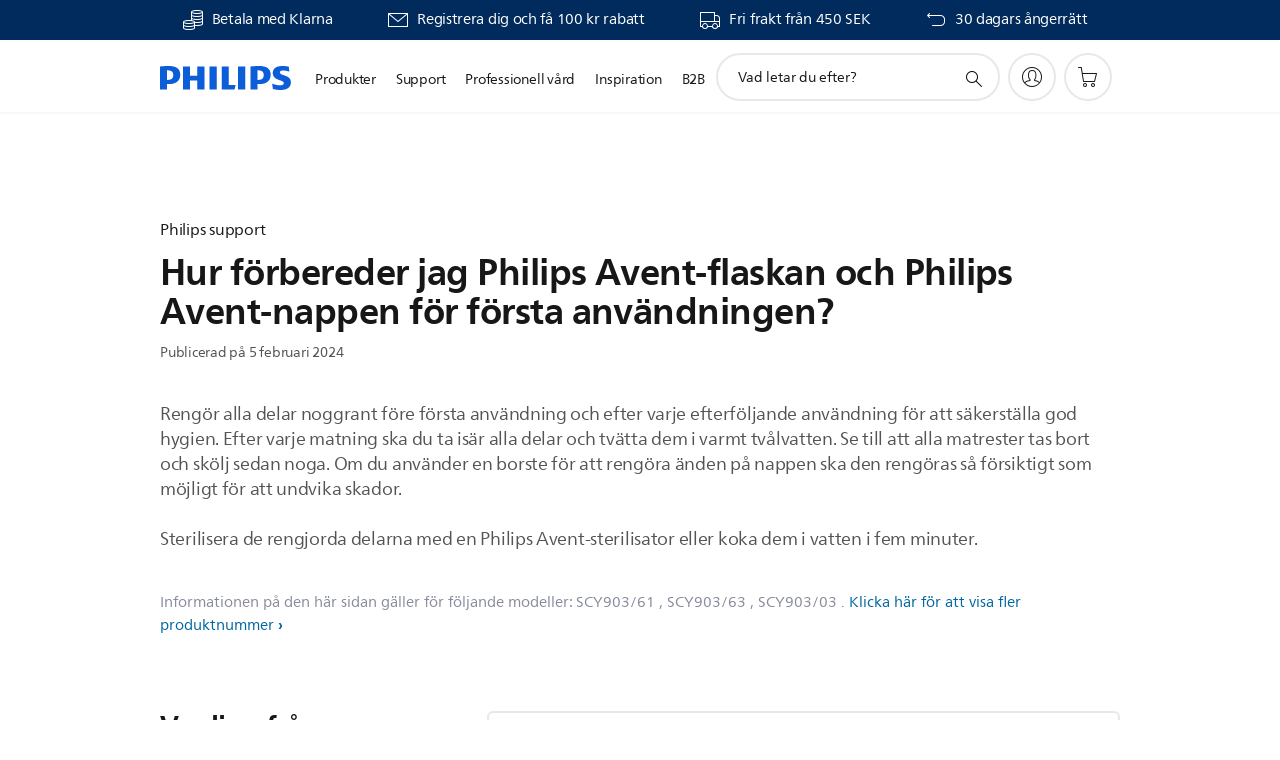

--- FILE ---
content_type: text/html;charset=utf-8
request_url: https://www.philips.se/c-f/XC000019994/hur-f%C3%B6rbereder-jag-philips-avent-flaskan-och-philips-avent-nappen-f%C3%B6r-f%C3%B6rsta-anv%C3%A4ndningen
body_size: 29472
content:
<!DOCTYPE HTML><html lang="sv-se" dir="ltr" class="no-js non-ie" xmlns:wb="http://open.weibo.com/wb"> <head> <meta charset="utf-8"> <meta name="viewport" content="width=device-width, initial-scale=1"> <script>LUX=function(){function n(){return Date.now?Date.now():+new Date}var r,t=n(),a=window.performance||{},e=a.timing||{activationStart:0,navigationStart:(null===(r=window.LUX)||void 0===r?void 0:r.ns)||t};function i(){return a.now?(r=a.now(),Math.floor(r)):n()-e.navigationStart;var r}(LUX=window.LUX||{}).ac=[],LUX.addData=function(n,r){return LUX.cmd(["addData",n,r])},LUX.cmd=function(n){return LUX.ac.push(n)},LUX.getDebug=function(){return[[t,0,[]]]},LUX.init=function(){return LUX.cmd(["init"])},LUX.mark=function(){for(var n=[],r=0;r<arguments.length;r++)n[r]=arguments[r];if(a.mark)return a.mark.apply(a,n);var t=n[0],e=n[1]||{};void 0===e.startTime&&(e.startTime=i());LUX.cmd(["mark",t,e])},LUX.markLoadTime=function(){return LUX.cmd(["markLoadTime",i()])},LUX.measure=function(){for(var n=[],r=0;r<arguments.length;r++)n[r]=arguments[r];if(a.measure)return a.measure.apply(a,n);var t,e=n[0],o=n[1],u=n[2];t="object"==typeof o?n[1]:{start:o,end:u};t.duration||t.end||(t.end=i());LUX.cmd(["measure",e,t])},LUX.send=function(){return LUX.cmd(["send"])},LUX.ns=t;var o=LUX;return window.LUX_ae=[],window.addEventListener("error",(function(n){window.LUX_ae.push(n)})),o}();</script> <script>!function(){var e=document.cookie.split("; ").find(function(e){return e.startsWith("notice_gdpr_prefs=")});if(e){var t=e.split("=")[1].split(/[,:\s]+/);t.includes("1")&&((n=document.createElement("script")).src="https://cdn.speedcurve.com/js/lux.js?id=33353111",n.async=!0,n.crossOrigin="anonymous",document.head.appendChild(n))}}();</script> <script>LUX.label="Support FAQ";</script> <link rel="preconnect" href="https://www.googletagmanager.com"> <link rel="preconnect" href="https://images.philips.com"> <link rel="preconnect" href="https://consent.trustarc.com/"> <link rel="preconnect" href="https://philipselectronicsne.tt.omtrdc.net" crossorigin="use-credentials"> <link rel="preconnect" href="https://www.googleoptimize.com"> <link rel="preload" href="/c-etc/philips/clientlibs/foundation-base/clientlibs-css-rb2014/fonts/neuefrutigerworld-1.20.0-w02/NeueFrutigerWorldW02-Book.woff2" as="font" type="font/woff2" media="(min-width:701px)" crossorigin> <link rel="preload" href="/c-etc/philips/clientlibs/foundation-base/clientlibs-css-rb2014/fonts/neuefrutigerworld-1.20.0-w02/NeueFrutigerWorldW02-Bold.woff2" as="font" type="font/woff2" media="(min-width:701px)" crossorigin> <link rel="preload" href="/c-etc/philips/clientlibs/foundation-base/clientlibs-css-rb2014/fonts/neuefrutigerworld-1.20.0-w02/NeueFrutigerWorldW02-Light.woff2" as="font" type="font/woff2" media="(min-width:701px)" crossorigin> <link rel="preload" href="/c-etc/philips/clientlibs/foundation-base/clientlibs-css-rb2014/fonts/philips-global-icon-font/philips-global-icon-font-v2.8.woff2" as="font" type="font/woff2" crossorigin> <link rel="preload" href="/c-etc/philips/clientlibs/foundation-base/clientlibs-css-rb2014/fonts/philips-global-icon-font/philips-global-icon-font-32-v2.8.woff2" as="font" type="font/woff2" crossorigin> <script> window.dtm=window.dtm || {};
dtm.dnt=false; </script> <title>Hur förbereder jag Philips Avent-flaskan och Philips Avent-nappen för första användningen? | Avent</title> <meta name="description" content="Rengör alla delar noggrant före första användning och efter varje efterföljande användning för att säkerställa god hygien. Efter varje matning ska du ta isär alla delar och tvätta dem i varmt tvålvatten. Se till att alla matrester tas bort och skölj sedan noga. Om du använder en borste för att rengöra änden på nappen ska den rengöras så försiktigt som möjligt för att undvika skador.Sterilisera de rengjorda delarna med en Philips Avent-sterilisator eller koka dem i vatten i fem minuter."> <meta name="keywords" content=""> <meta name="PHILIPS.CONTEXT.LOCALE" content="sv_se"> <meta name="PHILIPS.CONTEXT.CM.ENABLE" content="true"><meta name="PS_CARDTYPE" content="generic"> <meta name="PS_CONTENTTYPE_KEY" content="support"> <meta name="PS_CONTENTTYPE" content="Vanliga frågor"> <meta name="PS_TITLE" content="Hur förbereder jag Philips Avent-flaskan och Philips Avent-nappen för första användningen? | Avent"> <meta name="PS_SUBTITLE" content=""> <meta name="PS_BODYTEXT" content="Rengör alla delar noggrant före första användning och efter varje efterföljande användning för att säkerställa god hygien. Efter varje matning ska du ta isär alla delar och tvätta dem i varmt tvålvatten. Se till att alla matrester tas bort och skölj sedan noga. Om du använder en borste för att rengöra änden på nappen ska den rengöras så försiktigt som möjligt för att undvika skador.Sterilisera de rengjorda delarna med en Philips Avent-sterilisator eller koka dem i vatten i fem minuter."> <meta name ="PS_DATE"content="5 februari 2024"> <meta name="PHILIPS.METRICS.DIVISION" content="CP"> <meta name="PHILIPS.METRICS.SECTION" content="main"> <meta name="PHILIPS.METRICS.COUNTRY" content="se"> <meta name="PHILIPS.METRICS.LANGUAGE" content="sv"> <meta name="PHILIPS.METRICS.CATALOGTYPE" content="consumer"> <meta property="og:title" content="Avent | Hur förbereder jag Philips Avent-flaskan och Philips Avent-nappen för första användningen?"> <meta property="og:description" content="Rengör alla delar noggrant före första användning och efter varje efterföljande användning för att säkerställa god hygien. Efter varje matning ska du ta isär alla delar och tvätta dem i varmt tvålvatten. Se till att alla matrester tas bort och skölj sedan noga. Om du använder en borste för att rengöra änden på nappen ska den rengöras så försiktigt som möjligt för att undvika skador.Sterilisera de rengjorda delarna med en Philips Avent-sterilisator eller koka dem i vatten i fem minuter."> <meta property="og:type" content="website"> <meta property="og:url" content="https://www.philips.se/c-f/XC000019994/hur-förbereder-jag-philips-avent-flaskan-och-philips-avent-nappen-för-första-användningen"> <meta property="og:site_name" content="Philips"> <script> window.philips = window.philips || {};



philips.context = {
    sector: 'CP',
    isAuthorMode: 'false',
    
    locale: {
        country: 'se',
        language: 'sv',
        currency: '',
        code: 'sv_SE'
    },
    productCatalog: {
        ctn: 'scy903/61',
        catalogType: 'consumer',
        productGroup: 'mother_and_child_care',
        productCategory: 'baby_bottles_and_nipples',
        productSubCategory: 'mcc_natural_bottles',
        price: "''",
        
        stars: '4.7052193/5.0|268',
        reviews: '268',
        
        inStock: '',
        mag:'O35',
        bg:'9052',
        bu:'0362',
    },
     productCatalogId:
    {
        ctn: 'SCY903/61',
        groupId: 'MOTHER_AND_CHILD_CARE_GR',
        categoryId: 'BABY_BOTTLES_AND_NIPPLES_CA',
        subcategoryId: 'MCC_NATURAL_BOTTLES_SU',
    },
    page: {
        section: 'main',
        pageName: 'scy903/61:faq:XC000019994:O35:9052:0362',
        pageType: 'product_detail',
    },
    url: {
        repositoryPath: '/content/B2C/sv_SE/articledetailpage',
    }
}; </script> <script src="/a1l4rgpa1fx2crzaqh/s3ns3t0g4k288vipw56.js"></script> <script src="/a1l4rgpa1fx2crzaqh/t1l6vgru59xvprnlz0ll.js" defer></script> <link rel="canonical" href="https://www.philips.se/c-f/XC000019994/hur-f%c3%b6rbereder-jag-philips-avent-flaskan-och-philips-avent-nappen-f%c3%b6r-f%c3%b6rsta-anv%c3%a4ndningen"/> <link rel="apple-touch-icon" href="/c-etc/philips/clientlibs/foundation-base/clientlibs-css/img/favicon/favicon-hd.png"> <link rel="icon" type="image/svg+xml" href="/c-etc/philips/clientlibs/foundation-base/clientlibs-css/img/favicon/favicon.svg"> <link rel="icon" type="image/png" href="/c-etc/philips/clientlibs/foundation-base/clientlibs-css/img/favicon/favicon-192x192.png" sizes="192x192"> <link rel="icon" type="image/png" href="/c-etc/philips/clientlibs/foundation-base/clientlibs-css/img/favicon/favicon-96x96.png" sizes="96x96"> <link rel="icon" type="image/png" href="/c-etc/philips/clientlibs/foundation-base/clientlibs-css/img/favicon/favicon-32x32.png" sizes="32x32"> <link rel="icon" type="image/png" href="/c-etc/philips/clientlibs/foundation-base/clientlibs-css/img/favicon/favicon-16x16.png" sizes="16x16"> <meta name="msapplication-TileColor" content="#ffffff"> <meta name="msapplication-TileImage" content="/etc/philips/clientlibs/foundation-base/clientlibs-css/img/favicon/favicon-hd.png"> <script type="text/javascript"> (function(){(function(l,u,C){var O=[],P=[],f={_version:"3.6.0",_config:{classPrefix:"test-",enableClasses:!0,enableJSClass:!0,usePrefixes:!0},_q:[],on:function(e,t){var n=this;setTimeout(function(){t(n[e])},0)},addTest:function(e,t,n){P.push({name:e,fn:t,options:n})},addAsyncTest:function(e){P.push({name:null,fn:e})}},s=function(){};s.prototype=f,s=new s,s.addTest("svg",!!u.createElementNS&&!!u.createElementNS("http://www.w3.org/2000/svg","svg").createSVGRect),s.addTest("localstorage",function(){var e="modernizr";try{return localStorage.setItem(e,e),localStorage.removeItem(e),!0}catch{return!1}});var w=f._config.usePrefixes?" -webkit- -moz- -o- -ms- ".split(" "):["",""];f._prefixes=w;function v(e,t){return typeof e===t}function F(){var e,t,n,r,i,a,o;for(var p in P)if(P.hasOwnProperty(p)){if(e=[],t=P[p],t.name&&(e.push(t.name.toLowerCase()),t.options&&t.options.aliases&&t.options.aliases.length))for(n=0;n<t.options.aliases.length;n++)e.push(t.options.aliases[n].toLowerCase());for(r=v(t.fn,"function")?t.fn():t.fn,i=0;i<e.length;i++)a=e[i],o=a.split("."),o.length===1?s[o[0]]=r:(s[o[0]]&&!(s[o[0]]instanceof Boolean)&&(s[o[0]]=new Boolean(s[o[0]])),s[o[0]][o[1]]=r),O.push((r?"":"no-")+o.join("-"))}}var g=u.documentElement,_=g.nodeName.toLowerCase()==="svg";function A(e){var t=g.className,n=s._config.classPrefix||"";if(_&&(t=t.baseVal),s._config.enableJSClass){var r=new RegExp("(^|\\s)"+n+"no-js(\\s|$)");t=t.replace(r,"$1"+n+"js$2")}s._config.enableClasses&&(t+=" "+n+e.join(" "+n),_?g.className.baseVal=t:g.className=t)}var j="Moz O ms Webkit",L=f._config.usePrefixes?j.toLowerCase().split(" "):[];f._domPrefixes=L;var T;(function(){var e={}.hasOwnProperty;!v(e,"undefined")&&!v(e.call,"undefined")?T=function(t,n){return e.call(t,n)}:T=function(t,n){return n in t&&v(t.constructor.prototype[n],"undefined")}})(),f._l={},f.on=function(e,t){this._l[e]||(this._l[e]=[]),this._l[e].push(t),s.hasOwnProperty(e)&&setTimeout(function(){s._trigger(e,s[e])},0)},f._trigger=function(e,t){if(this._l[e]){var n=this._l[e];setTimeout(function(){var r,i;for(r=0;r<n.length;r++)i=n[r],i(t)},0),delete this._l[e]}};function q(e,t){if(typeof e=="object")for(var n in e)T(e,n)&&q(n,e[n]);else{e=e.toLowerCase();var r=e.split("."),i=s[r[0]];if(r.length==2&&(i=i[r[1]]),typeof i<"u")return s;t=typeof t=="function"?t():t,r.length==1?s[r[0]]=t:(s[r[0]]&&!(s[r[0]]instanceof Boolean)&&(s[r[0]]=new Boolean(s[r[0]])),s[r[0]][r[1]]=t),A([(t&&t!=!1?"":"no-")+r.join("-")]),s._trigger(e,t)}return s}s._q.push(function(){f.addTest=q});function y(){return typeof u.createElement!="function"?u.createElement(arguments[0]):_?u.createElementNS.call(u,"http://www.w3.org/2000/svg",arguments[0]):u.createElement.apply(u,arguments)}s.addTest("canvas",function(){var e=y("canvas");return!!(e.getContext&&e.getContext("2d"))});var k="CSS"in l&&"supports"in l.CSS,G="supportsCSS"in l;s.addTest("supports",k||G);function J(){var e=u.body;return e||(e=y(_?"svg":"body"),e.fake=!0),e}function z(e,t,n,r){var i="modernizr",a,o,p,c,m=y("div"),d=J();if(parseInt(n,10))for(;n--;)p=y("div"),p.id=r?r[n]:i+(n+1),m.appendChild(p);return a=y("style"),a.type="text/css",a.id="s"+i,(d.fake?d:m).appendChild(a),d.appendChild(m),a.styleSheet?a.styleSheet.cssText=e:a.appendChild(u.createTextNode(e)),m.id=i,d.fake&&(d.style.background="",d.style.overflow="hidden",c=g.style.overflow,g.style.overflow="hidden",g.appendChild(d)),o=t(m,e),d.fake?(d.parentNode.removeChild(d),g.style.overflow=c,g.offsetHeight):m.parentNode.removeChild(m),!!o}var V=function(){var e=l.matchMedia||l.msMatchMedia;return e?function(t){var n=e(t);return n&&n.matches||!1}:function(t){var n=!1;return z("@media "+t+" { #modernizr { position: absolute; } }",function(r){n=(l.getComputedStyle?l.getComputedStyle(r,null):r.currentStyle).position=="absolute"}),n}}();f.mq=V;var X=f.testStyles=z;s.addTest("touchevents",function(){return!!("ontouchstart"in l||l.DocumentTouch&&u instanceof DocumentTouch)});var R=f._config.usePrefixes?j.split(" "):[];f._cssomPrefixes=R;function W(e,t){return!!~(""+e).indexOf(t)}function B(e){return e.replace(/([a-z])-([a-z])/g,function(t,n,r){return n+r.toUpperCase()}).replace(/^-/,"")}var N=function(e){var t=w.length,n=l.CSSRule,r;if(typeof n>"u")return C;if(!e)return!1;if(e=e.replace(/^@/,""),r=e.replace(/-/g,"_").toUpperCase()+"_RULE",r in n)return"@"+e;for(var i=0;i<t;i++){var a=w[i],o=a.toUpperCase()+"_"+r;if(o in n)return"@-"+a.toLowerCase()+"-"+e}return!1};f.atRule=N;function H(e,t){return function(){return e.apply(t,arguments)}}function Z(e,t,n){var r;for(var i in e)if(e[i]in t)return n===!1?e[i]:(r=t[e[i]],v(r,"function")?H(r,n||t):r);return!1}var I={elem:y("modernizr")};s._q.push(function(){delete I.elem});var h={style:I.elem.style};s._q.unshift(function(){delete h.style});function U(e){return e.replace(/([A-Z])/g,function(t,n){return"-"+n.toLowerCase()}).replace(/^ms-/,"-ms-")}function K(e,t,n){var r;if("getComputedStyle"in l){r=getComputedStyle.call(l,e,t);var i=l.console;if(r!==null)n&&(r=r.getPropertyValue(n));else if(i){var a=i.error?"error":"log";i[a].call(i,"getComputedStyle returning null, its possible modernizr test results are inaccurate")}}else r=!t&&e.currentStyle&&e.currentStyle[n];return r}function Q(e,t){var n=e.length;if("CSS"in l&&"supports"in l.CSS){for(;n--;)if(l.CSS.supports(U(e[n]),t))return!0;return!1}else if("CSSSupportsRule"in l){for(var r=[];n--;)r.push("("+U(e[n])+":"+t+")");return r=r.join(" or "),z("@supports ("+r+") { #modernizr { position: absolute; } }",function(i){return K(i,null,"position")=="absolute"})}return C}function D(e,t,n,r){if(r=v(r,"undefined")?!1:r,!v(n,"undefined")){var i=Q(e,n);if(!v(i,"undefined"))return i}for(var a,o,p,c,m,d=["modernizr","tspan","samp"];!h.style&&d.length;)a=!0,h.modElem=y(d.shift()),h.style=h.modElem.style;function E(){a&&(delete h.style,delete h.modElem)}for(p=e.length,o=0;o<p;o++)if(c=e[o],m=h.style[c],W(c,"-")&&(c=B(c)),h.style[c]!==C)if(!r&&!v(n,"undefined")){try{h.style[c]=n}catch{}if(h.style[c]!=m)return E(),t=="pfx"?c:!0}else return E(),t=="pfx"?c:!0;return E(),!1}var Y=f.testProp=function(e,t,n){return D([e],C,t,n)};function x(e,t,n,r,i){var a=e.charAt(0).toUpperCase()+e.slice(1),o=(e+" "+R.join(a+" ")+a).split(" ");return v(t,"string")||v(t,"undefined")?D(o,t,r,i):(o=(e+" "+L.join(a+" ")+a).split(" "),Z(o,t,n))}f.testAllProps=x;function S(e,t,n){return x(e,C,C,t,n)}f.testAllProps=S,s.addTest("flexbox",S("flexBasis","1px",!0)),s.addTest("csstransforms",function(){return navigator.userAgent.indexOf("Android 2.")===-1&&S("transform","scale(1)",!0)}),s.addTest("csstransforms3d",function(){return!!S("perspective","1px",!0)}),s.addTest("csstransitions",S("transition","all",!0)),s.addTest("appearance",S("appearance"));var b=f.prefixed=function(e,t,n){return e.indexOf("@")===0?N(e):(e.indexOf("-")!=-1&&(e=B(e)),t?x(e,t,n):x(e,"pfx"))};s.addTest("fullscreen",!!(b("exitFullscreen",u,!1)||b("cancelFullScreen",u,!1))),s.addTest("objectfit",!!b("objectFit"),{aliases:["object-fit"]}),F(),A(O),delete f.addTest,delete f.addAsyncTest;for(var M=0;M<s._q.length;M++)s._q[M]();l.Modernizr=s})(window,document),window.Modernizr.addTest("correctvh",function(){return!navigator.userAgent.match(/(iPad|iPhone);.*CPU.*OS (6|7)_\d/i)}),window.Modernizr.addTest("touch",function(){return window.Modernizr.touchevents}),window.Modernizr.addTest("ipad",function(){return!!navigator.userAgent.match(/iPad/i)}),window.Modernizr.addTest("iphone",function(){return!!navigator.userAgent.match(/iPhone/i)}),window.Modernizr.addTest("ipod",function(){return!!navigator.userAgent.match(/iPod/i)}),window.Modernizr.addTest("ios",function(){return window.Modernizr.ipad||window.Modernizr.ipod||window.Modernizr.iphone}),function(){var l=document.documentElement,u="no-js";window.Modernizr._config.classPrefix&&l.className.indexOf(u)>-1&&(l.className=l.className.replace(u,window.Modernizr._config.classPrefix+"js"))}(),function(){window.sessionStorage&&window.sessionStorage.getItem("philips.hideRecallBanner")==="true"&&document.documentElement.classList.add("pv-hrb")}()})(); </script><link rel="stylesheet" href="/c-etc/designs/b2c-seamless-theme/clientlibs.260119.css" type="text/css"> <script type="application/json" class="pv-d2c-search__translations"> {"translations":{"d2c-search.more-tab":"Support med mera","d2c-search.versuni-lp-card-vacuum-link":"https://www.home-appliances.philips/se/sv/u/floor-care-vacuums-mops","d2c-search.search-empty":"Tom sökning","d2c-search.sort-by-date-asc":"Datum (stigande)","d2c-search.versuni-lp-name":"Versuni (Philips Domestic Appliances)\n","d2c-search.popular-support-topics-title":"Supportämnen","d2c-search.filter-rating-value":"{0} och högre","d2c-search.help-banner-title":"Hitta sjukvårds- och sjukhusprodukter samt support","d2c-search.suggested-results":"Föreslagna resultat","TBD":"I lager","d2c-search.versuni-lp-card-climate-link":"https://www.home-appliances.philips/se/sv/u/climate-care","d2c-search.filter-range-max":"Max","d2c-search.versuni-lp-card-kitchen-link":"https://www.home-appliances.philips/se/sv/u/kitchen-appliances","d2c-search.versuni-lp-card-home-link":"https://www.home.id/sv-SE/support","d2c-search.sort-by-date-desc":"Datum (fallande)\n","d2c-search.no-result-for-search":"Tyvärr! Inga resultat hittades. ","d2c-search.nmore":"Mer","d2c-search.add-to-cart-btn":"Lägg i kundvagnen","d2c-search.search-results-for":"Sökresultat för","d2c-search.tab.modal.option.support":"Hitta support för en produkt","d2c-search.versuni-lp-card-pet-title":"Husdjursvård","d2c-search.versuni-lp-title":"Det verkar som om du är på jakt efter hushållsprodukter","d2c-search.tab.modal.list.label":"Vad letar du efter?","d2c-search.overall-rating":"Sammanlagt betyg","d2c-search.bundle-discount-label":"Paketrabatt","d2c-search.recently-viewed-title":"Varor du nyligen har visat","d2c-search.filter-rating-title":"Kundbetyg","d2c-search.versuni-lp-popup-title":"Du är på väg att lämna Philips webbplats och besöka en extern sida.","d2c-search.versuni-lp-card-coffee-link":"https://www.home-appliances.philips/se/sv/u/coffee-machines","d2c-search.submit-search-box":"Skicka sökning","d2c-search.sort-by-size-asc":"Storlek (stigande)\n","d2c-search.filters-title":"Filter","d2c-search.sort-by-alphabetical-desc":"Alfabetiskt (fallande)\n","d2c-search.tab.modal.option.products":"Hitta produkter att köpa","d2c-search.versuni-lp-card-home-title":"Produktvård & support","d2c-search.sort-by-relevance":"Relevans","d2c-search.filter-price-title":"Pris","d2c-search.help-banner-desc":"Ultraljud, bildskärmar, bildtagning med mera"," d2c-search.more-tab":"Support med mera","d2c-search.sort-by-newest":"Nyaste","d2c-search.versuni-lp-card-kitchen-title":"Köksutrustning","d2c-search.popular-categories-title":"Populära kategorier","d2c-search.versuni-lp-card-home-safety-title":"Säkerhet i hemmet","d2c-search.clear":"Radera","d2c-search.help-suggestions-title":"Förslag","d2c-search.products-tab":"Köp","d2c-search.versuni-lp-card-climate-title":"Inomhusklimat","d2c-search-added-to-cart-btn":"Tillagd i kundvagnen","d2c-search.refurbishment-label":"Renovering","d2c-search.sort-by-size-desc":"Storlek (fallande)\n","d2c-search.search-box-sitewide":"Hela webbplatser\n","d2c-search.filter-apply-all":"Tillämpa filter","d2c-search.what-look-for":"Vad letar du efter?","d2c-search.sort-by-price-high-to-low":"Pris (högst)","d2c-search.try-different-search":"Försök med en annan sökning.","d2c-search.notify-me-btn":"Meddela mig","d2c-search.versuni-lp-card-vacuum-title":"Rengöring, dammsugare och moppar","d2c-search.versuni-lp-card-coffee-title":"Kaffemaskiner","d2c-search.filter-price-range":"Pris {0}–{1}","d2c-search.versuni-lp-popup-continue":"Fortsätt","d2c-search.sort-by-alphabetical-asc":"Alfabetiskt (stigande)\n","d2c-search.versuni-lp-card-ironing-link":"https://www.home-appliances.philips/se/sv/u/garment-care-ironing","d2c-search.versuni-lp-card-ironing-title":"Klädvård & strykning","d2c-search.sort-by-rating":"Klassning","d2c-search.help-banner-cta-text":"Gå till Philips.com/healthcare","d2c-search.search-box-label":"Sök på webbplatsen","d2c-search.tab.modal.title\n":"Sök","d2c-search.filter-range-min":"Min","d2c-search.filter-availability-in-stock":"I lager","d2c-search.versuni-lp-card-pet-link":"https://www.home-appliances.philips/se/sv/u/pet-care","d2c-search.versuni-lp-card-garden-title":"Trädgårdsskötsel","d2c-search.versuni-lp-description":"Vi har flyttat våra hushållsprodukter till ett nytt hem! Letar du efter någon av dessa?","d2c-search.filter-availability-title":"Tillgänglighet","d2c-search.help-suggestions-1":"Se till att du har stavat rätt.","d2c-search.help-suggestions-3":"Sök på produktnamn (dvs. Airfryer, Sonicare).","d2c-search.help-suggestions-2":"Sök på produktnummer (dvs. HD9240/90, L2BO/00).","d2c-search.added-to-cart-btn":"Tillagd i kundvagnen","d2c-search.help-suggestions-4":"Prova andra nyckelord.","d2c-search.filter-clear-all":"Rensa filter","d2c-search.sort-by-price-low-to-high":"Pris (lägst)"}} </script></head> <body class="articledetailspage " style=" " data-country="SE" data-language="sv" data-locale="sv_SE"> <!--<noindex>--> <!-- HEADER SECTION START --> <div class="genericheaderpage basepage page"><div class="header n02v3-header-a n02v3-header component-base"> <header class="p-n02v3 p-layout-row p-n02v3__hamburger--close
     
     
    default pv-padding-block-end--m
     
     
     
     p-n02v3__shop 
    p-n02v3__usp-banner--active 
    p-n02v3--b2c
    p-n02v3--show-search-field
    
     "
        data-n25="false"
        data-n25-mobile="false"
        data-flyout-links="{&quot;howToRegister&quot;:&quot;https://www.philips.se/myphilips/register-your-product&quot;,&quot;myProducts&quot;:&quot;/myphilips#/my-products&quot;,&quot;registerProduct&quot;:&quot;/myphilips#/register-new-product/search&quot;,&quot;myDashboard&quot;:&quot;/myphilips#/my-home&quot;,&quot;login&quot;:&quot;/myphilips&quot;,&quot;myAccount&quot;:&quot;https://www.philips.se/myphilips/register-product#tab\u003duser&quot;,&quot;signUp&quot;:&quot;https://www.philips.se/myphilips/login#tab\u003dsign-up&quot;}"
        data-is-fixed-height="true"
        data-is-stock-indicator = "inherit"
        data-stock-market=""
        data-stock-indicator-api = "https://tools.eurolandir.com/tools/pricefeed/xmlirmultiiso5.aspx?companyid=2522"
        data-shop-site=""> <div class="p-n02v3__top-banner" data-shop-error-message="På grund av schemalagt underhåll går det inte att göra några köp nu. Kom tillbaka om några timmar.
"> <div class="geodetectionbar tc53-geo-detection-bar"> <div class="p-tc53-geo-detection-bar" data-current-page-path='/content/B2C/sv_SE/articledetailpage'> <script type="text/x-handlebars-template" data-template="tc53-geo-detection-bar-template"> <div class="p-notification-bar p-navigation" > <span class="p-text p-direction-ltr"> <label class="p-label" >This page is also available in</label> <a  data-track-type="track-conversion" data-track-name="interaction"  data-track-description="link:geo_detection" class="p-anchor-geobar" href="{{url}}">{{urlLinkName}}</a> </span> <button class="p-close p-square p-inverted p-icon-close p-small" aria-label="Stäng"></button> </div> </script> </div> </div> <div class="p-n02v3__usp-banner-wrapper   "> <ul class="p-n02v3__usp-banner p-layout-inner p-cell-gutter
                                                 p-n02v3__usp-banner--col4"> <li class="p-n02v3__usp-banner-item"> <div class="gc23v2-1 gc23v2-icon component-base"> <div class="p-gc23v2-icon  
         p-icon-with-text
		
		
         p-row-gutter  "> <!--googleoff: anchor--> <a class="" data-track-type="track-conversion" data-track-name="interaction" data-track-compid="gc23v2" data-track-description="icon:promotion" href="https://www.philips.se/c-w/promotions/klarna-promotion" target="_self" title="(opens in the same window)" rel="" aria-label=""> <i class="p-icon-coins"
							aria-label="foundation-base.gc23.p-icon-coins"></i> <div class="p-gc23v2-icon-text"> <p>Betala med Klarna</p> </div> </a> <!--googleon: anchor--> </div> </div> </li> <li class="p-n02v3__usp-banner-item"> <div class="gc23v2-2 gc23v2-icon component-base"> <div class="p-gc23v2-icon  
         p-icon-with-text
		
		
         p-row-gutter  "> <!--googleoff: anchor--> <a class="" data-track-type="track-conversion" data-track-name="interaction" data-track-compid="gc23v2" data-track-description="icon:philips_member" href="https://www.philips.se/c-e/member" target="_self" title="(opens in the same window)" rel="" aria-label=""> <i class="p-icon-envelope"
							aria-label="envelope icon"></i> <div class="p-gc23v2-icon-text"> <p>Registrera dig och få 100 kr rabatt</p> </div> </a> <!--googleon: anchor--> </div> </div> </li> <li class="p-n02v3__usp-banner-item"> <div class="gc23v2-3 gc23v2-icon component-base"> <div class="p-gc23v2-icon  
         p-icon-with-text
		
		
         p-row-gutter  "> <!--googleoff: anchor--> <a class="" data-track-type="track-conversion" data-track-name="interaction" data-track-compid="gc23v2" data-track-description="icon:delivery" href="https://www.philips.se/c-w/support-home/online-store-faq.html#slide_delivery_faq" target="_self" title="(opens in the same window)" rel="" aria-label=""> <i class="p-icon-transport-truck"
							aria-label="transport truck icon"></i> <div class="p-gc23v2-icon-text"> <p>Fri frakt från&nbsp;450 SEK</p> </div> </a> <!--googleon: anchor--> </div> </div> </li> <li class="p-n02v3__usp-banner-item"> <div class="gc23v2-4 gc23v2-icon component-base"> <div class="p-gc23v2-icon  
         p-icon-with-text
		
		
         p-row-gutter  "> <!--googleoff: anchor--> <a class="" data-track-type="track-conversion" data-track-name="interaction" data-track-compid="gc23v2" data-track-description="icon:return" href="https://www.philips.se/c-w/support-home/online-store-faq#slide_returns" target="_self" title="(opens in the same window)" rel="" aria-label=""> <i class="p-icon-returns"
							aria-label="foundation-base.gc23.p-icon-returns"></i> <div class="p-gc23v2-icon-text"> <p>30 dagars ångerrätt</p> </div> </a> <!--googleon: anchor--> </div> </div> </li> </ul> </div> </div> <div class="p-n02v3__inner"> <div class="p-layout-inner"> <div class="p-n02v3__shape"> <a href='https://www.philips.se/' title="Startsida" class="p-n02v3__shapelink"> <div class="p-n02v3__shape-wrapper"> <svg width="131" height="24" viewBox="0 0 131 24" fill="none" xmlns="http://www.w3.org/2000/svg"> <path d="M44.4019 0.480751V23.5192H37.3709V14.4601H30.0545V23.5192H23.0235V0.480751H30.0545V9.63756H37.3709V0.480751H44.4019ZM68.8676 18.892V0.480751H61.8366V23.5192H74.5465L75.6056 18.892H68.8601H68.8676ZM56.6385 0.480751H49.6075V23.5192H56.6385V0.480751ZM85.1455 0.480751H78.1145V23.5192H85.1455V0.480751ZM119.82 6.36244C119.82 5.10798 121.074 4.52958 123.095 4.52958C125.311 4.52958 127.715 5.01033 129.36 5.68639L128.781 0.676056C126.948 0.292958 125.311 0 122.329 0C116.65 0 112.789 2.2385 112.789 6.94085C112.789 15.0385 123.771 13.4009 123.771 17.1568C123.771 18.5991 122.712 19.3728 120.113 19.3728C117.799 19.3728 114.238 18.5991 112.12 17.5399L112.894 22.8432C115.012 23.6169 117.904 24 120.218 24C126.092 24 130.907 22.0695 130.907 16.2854C130.907 8.5784 119.827 10.0207 119.827 6.35493L119.82 6.36244ZM110.67 8.77371C110.67 14.6554 106.524 18.0282 99.9812 18.0282H97.4798V23.5192H90.4488V0.480751C92.8601 0.187794 96.2254 0 99.0197 0C106.246 0 110.678 2.31361 110.678 8.77371H110.67ZM103.737 8.87136C103.737 5.97934 102.1 4.34178 98.6291 4.34178C98.2685 4.34178 97.8854 4.34178 97.4723 4.36432V13.8817H98.6291C102.287 13.8817 103.737 11.861 103.737 8.87136ZM20.2291 8.77371C20.2291 14.6554 16.0901 18.0282 9.53991 18.0282H7.0385V23.5192H0V0.480751C2.41127 0.187794 5.77653 0 8.57089 0C15.7972 0 20.2216 2.31361 20.2216 8.77371H20.2291ZM13.2883 8.87136C13.2883 5.97934 11.6507 4.34178 8.18779 4.34178C7.82723 4.34178 7.44413 4.34178 7.03099 4.36432V13.8817H8.18779C11.846 13.8817 13.2883 11.861 13.2883 8.87136Z" fill="#0B5ED7"/> </svg> </div> </a> </div> </div> <nav class="p-n02v3__menu"> <div class="p-n02v3__mobiletopbg" aria-hidden="true"></div> <div class="p-n02v3__mobilebottombg" aria-hidden="true"></div> <div class="p-n02v3__m1bg"> <div class="p-n02v3__mwrap"> <div class="p-n02v3__m1title"></div> <ul class="p-n02v3__m1"> <li class="p-n02v3__mli p-n02v3__products p-m-1
                                
                                "> <a href="#" class="p-n02v3__mlink" data-track-type="track-nav-nena" data-track-compid="n02v3" data-track-navid="header" data-track-navdest="consumer:produkter"> <span class="p-n02v3__m1item pv-heading pv-body--s pv-bold">Produkter</span> </a> <div class="p-n02v3__m2bg p-n02v3__miconbg p-n02v3__m2bg--products p-n02v3__mbg--hidden
                                    "> <div class="p-n02v3__mwrap"> <div class="p-n02v3__mtitle"> <div class="p-n02v3__mback">Huvudmeny</div> <div class="p-n02v3__listtitle "> <div class="p-n02v3__mclose"><button class="p-icon-close" arial-label="Huvudmeny" ></button></div> <div class="pv-heading pv-body--m pv-bold">Produkter</div> </div> </div> <ul class="p-n02v3__m2 p-n02v3__micon"> <li class="p-n02v3__mli p-m-1-1 p-n02v3__group
                                                        "> <a href="#" class="p-n02v3__mlink" data-track-type="track-nav-nena" data-track-compid="n02v3" data-track-navid="header" data-track-navdest="consumer:produkter:hushålls_produkter"> <span class="p-icon-household--32 p-n02v3__m2icon"></span> <span class="pv-heading pv-body--s pv-bold p-n02v3__m2text">Hushålls produkter</span> </a> <div class="p-n02v3__m3bg p-n02v3__mflyout p-n02v3__mbg--hidden
                                                            " data-bg-level="3"> <div class="p-n02v3__mwrap"> <div class="p-n02v3__mtitle p-n02v3__t--col14"> <div class="p-n02v3__mback">Huvudmeny</div> <div class="p-n02v3__listtitle "> <div class="p-n02v3__mclose"><button class="p-icon-close"
                                                                                                        arial-label="Huvudmeny"></button></div> <div class="pv-heading pv-body--m pv-bold">Hushålls produkter</div> </div> </div> <ul class="p-n02v3__m3 p-n02v3__m--col14"> <li class="p-n02v3__mli p-n02v3__mli--subgroup p-m-1-1-1
                    "> <a href='#' class="p-n02v3__mlink"><span class="pv-heading pv-body--s">Hushålls produkter</span></a> <div class="p-n02v3__m4bg
                        " data-bg-level="4"> <div class="p-n02v3__mwrap"> <div class="p-n02v3__mtitle p-n02v3__t--col34"> <div class="p-n02v3__mback">Hushålls produkter</div> <div class="p-n02v3__listtitle "> <div class="p-n02v3__mclose"><button class="p-icon-close"
                                                                       arial-label="Tillbaka"></button></div> <div class="pv-heading pv-body--m pv-bold">Hushålls produkter</div> </div> </div> <ul class="p-n02v3__m4
            p-n02v3__m--col24
            "> <li class="p-n02v3__mli p-n02v3__mli--cat p-m-1-1-1-1
             "> <a target="_blank" href='https://www.home-appliances.philips/se/sv/u/kitchen-appliances?utm_source=philips.se&utm_medium=referral&utm_campaign=nav-menu' class="p-n02v3__mlink p-n02v3__mlink--no-childs" data-track-type="track-nav-nena" data-track-compid="n02v3" data-track-navid="header" data-track-navdest="consumer:produkter:ho:hushålls_produkter:hushålls_produkter:kitchen-ware"> <span class="pv-heading pv-body--s"> Köksutrustning <span class="p-icon-external-link"></span> </span> </a> </li> <li class="p-n02v3__mli p-n02v3__mli--cat p-m-1-1-1-2
             "> <a target="_blank" href='https://www.home-appliances.philips/se/sv/u/coffee-machines?utm_source=philips.se&utm_medium=referral&utm_campaign=nav-menu' class="p-n02v3__mlink p-n02v3__mlink--no-childs" data-track-type="track-nav-nena" data-track-compid="n02v3" data-track-navid="header" data-track-navdest="consumer:produkter:ho:hushålls_produkter:hushålls_produkter:coffee-machines"> <span class="pv-heading pv-body--s"> Kaffemaskiner <span class="p-icon-external-link"></span> </span> </a> </li> <li class="p-n02v3__mli p-n02v3__mli--cat p-m-1-1-1-3
             "> <a target="_blank" href='https://www.home-appliances.philips/se/sv/u/floor-care-vacuums-mops?utm_source=philips.se&utm_medium=referral&utm_campaign=nav-menu' class="p-n02v3__mlink p-n02v3__mlink--no-childs" data-track-type="track-nav-nena" data-track-compid="n02v3" data-track-navid="header" data-track-navdest="consumer:produkter:ho:hushålls_produkter:hushålls_produkter:cleaning-vacuum-cleaners-and-mops"> <span class="pv-heading pv-body--s"> Rengöring, dammsugare och moppar <span class="p-icon-external-link"></span> </span> </a> </li> <li class="p-n02v3__mli p-n02v3__mli--cat p-m-1-1-1-4
             "> <a target="_blank" href='https://www.home-appliances.philips/se/sv/u/garment-care-ironing?utm_source=philips.se&utm_medium=referral&utm_campaign=nav-menu' class="p-n02v3__mlink p-n02v3__mlink--no-childs" data-track-type="track-nav-nena" data-track-compid="n02v3" data-track-navid="header" data-track-navdest="consumer:produkter:ho:hushålls_produkter:hushålls_produkter:clothing-care-ironing"> <span class="pv-heading pv-body--s"> Klädvård & strykning <span class="p-icon-external-link"></span> </span> </a> </li> <li class="p-n02v3__mli p-n02v3__mli--cat p-m-1-1-1-5
             "> <a target="_blank" href='https://www.home-appliances.philips/se/sv/u/climate-care?utm_source=philips.se&utm_medium=referral&utm_campaign=nav-menu' class="p-n02v3__mlink p-n02v3__mlink--no-childs" data-track-type="track-nav-nena" data-track-compid="n02v3" data-track-navid="header" data-track-navdest="consumer:produkter:ho:hushålls_produkter:hushålls_produkter:indoor-climate"> <span class="pv-heading pv-body--s"> Inomhusklimat <span class="p-icon-external-link"></span> </span> </a> </li> <li class="p-n02v3__mli p-n02v3__mli--cat p-m-1-1-1-6
             "> <a target="_blank" href='https://www.home-appliances.philips/se/sv/u/pet-care?utm_source=philips.se&utm_medium=referral&utm_campaign=nav-menu' class="p-n02v3__mlink p-n02v3__mlink--no-childs" data-track-type="track-nav-nena" data-track-compid="n02v3" data-track-navid="header" data-track-navdest="consumer:produkter:ho:hushålls_produkter:hushålls_produkter:pet-care"> <span class="pv-heading pv-body--s"> Husdjursvård <span class="p-icon-external-link"></span> </span> </a> </li> <li class="p-n02v3__mli p-n02v3__mli--cat p-m-1-1-1-7
             "> <a target="_blank" href='https://www.home-appliances.philips/se/sv/c/black-friday-deals-offers' class="p-n02v3__mlink p-n02v3__mlink--no-childs" data-track-type="track-nav-nena" data-track-compid="n02v3" data-track-navid="header" data-track-navdest="consumer:produkter:ho:hushålls_produkter:hushålls_produkter:black-friday-nav-2025"> <span class="pv-heading pv-body--s"> Black Friday <span class="p-icon-external-link"></span> </span> </a> </li> </ul> </div> </div> </li> </ul> </div> </div> </li> <li class="p-n02v3__mli p-m-1-2 p-n02v3__group
                                                        "> <a href="#" class="p-n02v3__mlink" data-track-type="track-nav-nena" data-track-compid="n02v3" data-track-navid="header" data-track-navdest="consumer:produkter:personvård"> <span class="p-icon-personalcare--32 p-n02v3__m2icon"></span> <span class="pv-heading pv-body--s pv-bold p-n02v3__m2text">Personvård</span> </a> <div class="p-n02v3__m3bg p-n02v3__mflyout p-n02v3__mbg--hidden
                                                            " data-bg-level="3"> <div class="p-n02v3__mwrap"> <div class="p-n02v3__mtitle p-n02v3__t--col14"> <div class="p-n02v3__mback">Huvudmeny</div> <div class="p-n02v3__listtitle "> <div class="p-n02v3__mclose"><button class="p-icon-close"
                                                                                                        arial-label="Huvudmeny"></button></div> <div class="pv-heading pv-body--m pv-bold">Personvård</div> </div> </div> <ul class="p-n02v3__m3 p-n02v3__m--col14"> <li class="p-n02v3__mli p-n02v3__mli--subgroup p-m-1-2-1
                    "> <a href='#' class="p-n02v3__mlink"><span class="pv-heading pv-body--s">För män</span></a> <div class="p-n02v3__m4bg
                        " data-bg-level="4"> <div class="p-n02v3__mwrap"> <div class="p-n02v3__mtitle p-n02v3__t--col34"> <div class="p-n02v3__mback">Personvård</div> <div class="p-n02v3__listtitle "> <div class="p-n02v3__mclose"><button class="p-icon-close"
                                                                       arial-label="Tillbaka"></button></div> <div class="pv-heading pv-body--m pv-bold">För män</div> </div> </div> <ul class="p-n02v3__m4
            p-n02v3__m--col24
            "> <li class="p-n02v3__mli p-n02v3__mli--cat p-m-1-2-1-1
             "> <a target="" href='https://www.philips.se/c-e/pe/mens-grooming-welcome.html' class="p-n02v3__mlink p-n02v3__mlink--no-childs" data-track-type="track-nav-nena" data-track-compid="n02v3" data-track-navid="header" data-track-navdest="consumer:produkter:pe:personvård:för_män:mens-shaving-and-trimming-find-the-tool-that-suits-your-needs"> <span class="pv-heading pv-body--s"> Rakning och trimning för män - Hitta verktyget som passar dina behov </span> </a> </li> <li class="p-n02v3__mli p-n02v3__mli--cat p-m-1-2-1-2
             "> <a target="" href='https://www.philips.se/c-m-pe/ansikte-rakapparater' class="p-n02v3__mlink p-n02v3__mlink--no-childs" data-track-type="track-nav-nena" data-track-compid="n02v3" data-track-navid="header" data-track-navdest="consumer:produkter:pe:personvård:för_män:shavers-nav"> <span class="pv-heading pv-body--s"> Rakapparater </span> </a> </li> <li class="p-n02v3__mli p-n02v3__mli--cat p-m-1-2-1-3
             "> <a target="" href='https://www.philips.se/c-m-pe/oneblade-trimma-styla-och-raka' class="p-n02v3__mlink p-n02v3__mlink--no-childs" data-track-type="track-nav-nena" data-track-compid="n02v3" data-track-navid="header" data-track-navdest="consumer:produkter:pe:personvård:för_män:oneblade-nav"> <span class="pv-heading pv-body--s"> OneBlade trimma, styla och raka alla skägglängder </span> </a> </li> <li class="p-n02v3__mli p-n02v3__mli--cat p-m-1-2-1-4
             "> <a target="" href='https://www.philips.se/c-m-pe/skaeggtrimmers' class="p-n02v3__mlink p-n02v3__mlink--no-childs" data-track-type="track-nav-nena" data-track-compid="n02v3" data-track-navid="header" data-track-navdest="consumer:produkter:pe:personvård:för_män:skaeggtrimmer"> <span class="pv-heading pv-body--s"> Skäggtrimmer </span> </a> </li> <li class="p-n02v3__mli p-n02v3__mli--cat p-m-1-2-1-5
             "> <a target="" href='https://www.philips.se/c-m-pe/multigroomers' class="p-n02v3__mlink p-n02v3__mlink--no-childs" data-track-type="track-nav-nena" data-track-compid="n02v3" data-track-navid="header" data-track-navdest="consumer:produkter:pe:personvård:för_män:multitrimmers-nav"> <span class="pv-heading pv-body--s"> Multitrimmers </span> </a> </li> <li class="p-n02v3__mli p-n02v3__mli--cat p-m-1-2-1-6
             "> <a target="" href='https://www.philips.se/c-m-pe/hartrimmers' class="p-n02v3__mlink p-n02v3__mlink--no-childs" data-track-type="track-nav-nena" data-track-compid="n02v3" data-track-navid="header" data-track-navdest="consumer:produkter:pe:personvård:för_män:"> <span class="pv-heading pv-body--s"> Hårklippare | Philips </span> </a> </li> <li class="p-n02v3__mli p-n02v3__mli--cat p-m-1-2-1-7
             "> <a target="" href='https://www.philips.se/c-m-pe/kroppstrimmers' class="p-n02v3__mlink p-n02v3__mlink--no-childs" data-track-type="track-nav-nena" data-track-compid="n02v3" data-track-navid="header" data-track-navdest="consumer:produkter:pe:personvård:för_män:"> <span class="pv-heading pv-body--s"> Kroppstrimrar </span> </a> </li> <li class="p-n02v3__mli p-n02v3__mli--cat p-m-1-2-1-8
             "> <a target="" href='https://www.philips.se/c-m-pe/nastrimmers' class="p-n02v3__mlink p-n02v3__mlink--no-childs" data-track-type="track-nav-nena" data-track-compid="n02v3" data-track-navid="header" data-track-navdest="consumer:produkter:pe:personvård:för_män:nastrimmers-nav"> <span class="pv-heading pv-body--s"> Nästrimmers </span> </a> </li> <li class="p-n02v3__mli p-n02v3__mli--cat p-m-1-2-1-9
             "> <a target="" href='https://www.philips.se/c-m-pe/tillbehoer-och-reservdelar' class="p-n02v3__mlink p-n02v3__mlink--no-childs" data-track-type="track-nav-nena" data-track-compid="n02v3" data-track-navid="header" data-track-navdest="consumer:produkter:pe:personvård:för_män:"> <span class="pv-heading pv-body--s"> Tillbehör och reservdelar </span> </a> </li> <li class="p-n02v3__mli p-n02v3__mli--cat p-m-1-2-1-10
             "> <a target="" href='https://www.philips.se/c-e/groomingtips-for-man.html' class="p-n02v3__mlink p-n02v3__mlink--no-childs" data-track-type="track-nav-nena" data-track-compid="n02v3" data-track-navid="header" data-track-navdest="consumer:produkter:pe:personvård:för_män:inspiration-nav"> <span class="pv-heading pv-body--s"> Groomingtips för män </span> </a> </li> </ul> </div> </div> </li> <li class="p-n02v3__mli p-n02v3__mli--subgroup p-m-1-2-2
                    "> <a href='#' class="p-n02v3__mlink"><span class="pv-heading pv-body--s">För kvinnor</span></a> <div class="p-n02v3__m4bg
                        " data-bg-level="4"> <div class="p-n02v3__mwrap"> <div class="p-n02v3__mtitle p-n02v3__t--col34"> <div class="p-n02v3__mback">Personvård</div> <div class="p-n02v3__listtitle "> <div class="p-n02v3__mclose"><button class="p-icon-close"
                                                                       arial-label="Tillbaka"></button></div> <div class="pv-heading pv-body--m pv-bold">För kvinnor</div> </div> </div> <ul class="p-n02v3__m4
            p-n02v3__m--col24
            "> <li class="p-n02v3__mli p-n02v3__mli--cat p-m-1-2-2-1
             "> <a target="" href='https://www.philips.se/c-m-pe/harvard/skonhet-och-inspiration' class="p-n02v3__mlink p-n02v3__mlink--no-childs" data-track-type="track-nav-nena" data-track-compid="n02v3" data-track-navid="header" data-track-navdest="consumer:produkter:pe:personvård:för_kvinnor:skonhet-och-inspiration-nav"> <span class="pv-heading pv-body--s"> Skönhet och inspiration </span> </a> </li> <li class="p-n02v3__mli p-n02v3__mli--cat p-m-1-2-2-2
             "> <a target="" href='https://www.philips.se/c-m-pe/harborttagning' class="p-n02v3__mlink p-n02v3__mlink--no-childs" data-track-type="track-nav-nena" data-track-compid="n02v3" data-track-navid="header" data-track-navdest="consumer:produkter:pe:personvård:för_kvinnor:"> <span class="pv-heading pv-body--s"> Hårborttagning </span> </a> </li> <li class="p-n02v3__mli p-n02v3__mli--cat p-m-1-2-2-3
             "> <a target="" href='https://www.philips.se/c-m-pe/lumea-ipl' class="p-n02v3__mlink p-n02v3__mlink--no-childs" data-track-type="track-nav-nena" data-track-compid="n02v3" data-track-navid="header" data-track-navdest="consumer:produkter:pe:personvård:för_kvinnor:lumea_ipl"> <span class="pv-heading pv-body--s"> Lumea IPL </span> </a> </li> <li class="p-n02v3__mli p-n02v3__mli--cat p-m-1-2-2-4
             "> <a target="" href='https://www.philips.se/c-m-pe/harvard' class="p-n02v3__mlink p-n02v3__mlink--no-childs" data-track-type="track-nav-nena" data-track-compid="n02v3" data-track-navid="header" data-track-navdest="consumer:produkter:pe:personvård:för_kvinnor:"> <span class="pv-heading pv-body--s"> Hårvård </span> </a> </li> </ul> </div> </div> </li> <li class="p-n02v3__mli p-n02v3__mli--subgroup p-m-1-2-3
                    "> <a href='#' class="p-n02v3__mlink"><span class="pv-heading pv-body--s">Tandvård</span></a> <div class="p-n02v3__m4bg
                        " data-bg-level="4"> <div class="p-n02v3__mwrap"> <div class="p-n02v3__mtitle p-n02v3__t--col34"> <div class="p-n02v3__mback">Personvård</div> <div class="p-n02v3__listtitle "> <div class="p-n02v3__mclose"><button class="p-icon-close"
                                                                       arial-label="Tillbaka"></button></div> <div class="pv-heading pv-body--m pv-bold">Tandvård</div> </div> </div> <ul class="p-n02v3__m4
            p-n02v3__m--col24
            "> <li class="p-n02v3__mli p-n02v3__mli--cat p-m-1-2-3-1
             "> <a target="" href='https://www.philips.se/c-e/pe/oral-healthcare.html' class="p-n02v3__mlink p-n02v3__mlink--no-childs" data-track-type="track-nav-nena" data-track-compid="n02v3" data-track-navid="header" data-track-navdest="consumer:produkter:pe:personvård:tandvård:ohc-platform-nav"> <span class="pv-heading pv-body--s"> Startsida för tandvård </span> </a> </li> <li class="p-n02v3__mli p-n02v3__mli--cat p-m-1-2-3-2
             "> <a target="" href='https://www.philips.se/c-m-pe/power-flosser' class="p-n02v3__mlink p-n02v3__mlink--no-childs" data-track-type="track-nav-nena" data-track-compid="n02v3" data-track-navid="header" data-track-navdest="consumer:produkter:pe:personvård:tandvård:"> <span class="pv-heading pv-body--s"> Power Flosser </span> </a> </li> <li class="p-n02v3__mli p-n02v3__mli--cat p-m-1-2-3-3
             "> <a target="" href='https://www.philips.se/c-m-pe/tandborsthuvuden' class="p-n02v3__mlink p-n02v3__mlink--no-childs" data-track-type="track-nav-nena" data-track-compid="n02v3" data-track-navid="header" data-track-navdest="consumer:produkter:pe:personvård:tandvård:"> <span class="pv-heading pv-body--s"> Tandborsthuvuden </span> </a> </li> <li class="p-n02v3__mli p-n02v3__mli--cat p-m-1-2-3-4
             "> <a target="" href='https://www.philips.se/c-m-pe/elektriska-tandborstar' class="p-n02v3__mlink p-n02v3__mlink--no-childs" data-track-type="track-nav-nena" data-track-compid="n02v3" data-track-navid="header" data-track-navdest="consumer:produkter:pe:personvård:tandvård:"> <span class="pv-heading pv-body--s"> Elektriska tandborstar </span> </a> </li> <li class="p-n02v3__mli p-n02v3__mli--cat p-m-1-2-3-5
             "> <a target="" href='https://www.philips.se/c-m-pe/elektriska-tandborstar/philips-one' class="p-n02v3__mlink p-n02v3__mlink--no-childs" data-track-type="track-nav-nena" data-track-compid="n02v3" data-track-navid="header" data-track-navdest="consumer:produkter:pe:personvård:tandvård:philips-one-nav"> <span class="pv-heading pv-body--s"> Philips One </span> </a> </li> <li class="p-n02v3__mli p-n02v3__mli--cat p-m-1-2-3-6
             "> <a target="" href='https://www.philips.se/c-e/pe/munvard/tips-forbattrad-munhalsa.html' class="p-n02v3__mlink p-n02v3__mlink--no-childs" data-track-type="track-nav-nena" data-track-compid="n02v3" data-track-navid="header" data-track-navdest="consumer:produkter:pe:personvård:tandvård:kroppstrimmers"> <span class="pv-heading pv-body--s"> Tand- och munvårdstips </span> </a> </li> <li class="p-n02v3__mli p-n02v3__mli--cat p-m-1-2-3-7
             "> <a target="" href='https://www.philips.se/c-m-pe/tandvard' class="p-n02v3__mlink p-n02v3__mlink--no-childs" data-track-type="track-nav-nena" data-track-compid="n02v3" data-track-navid="header" data-track-navdest="consumer:produkter:pe:personvård:tandvård:dental-care-staff-nav"> <span class="pv-heading pv-body--s"> Tandvårdspersonal </span> </a> </li> </ul> </div> </div> </li> <li class="p-n02v3__mli p-n02v3__mli--subgroup p-m-1-2-4
                    "> <a href='#' class="p-n02v3__mlink"><span class="pv-heading pv-body--s">Personlig hälsa</span></a> <div class="p-n02v3__m4bg
                        " data-bg-level="4"> <div class="p-n02v3__mwrap"> <div class="p-n02v3__mtitle p-n02v3__t--col34"> <div class="p-n02v3__mback">Personvård</div> <div class="p-n02v3__listtitle "> <div class="p-n02v3__mclose"><button class="p-icon-close"
                                                                       arial-label="Tillbaka"></button></div> <div class="pv-heading pv-body--m pv-bold">Personlig hälsa</div> </div> </div> <ul class="p-n02v3__m4
            p-n02v3__m--col24
            "> <li class="p-n02v3__mli p-n02v3__mli--cat p-m-1-2-4-1
             "> <a target="" href='https://www.philips.se/c-m-pe/ljusterapi' class="p-n02v3__mlink p-n02v3__mlink--no-childs" data-track-type="track-nav-nena" data-track-compid="n02v3" data-track-navid="header" data-track-navdest="consumer:produkter:pe:personvård:personlig_hälsa:"> <span class="pv-heading pv-body--s"> Ljusterapi </span> </a> </li> <li class="p-n02v3__mli p-n02v3__mli--cat p-m-1-2-4-2
             "> <a target="" href='https://www.philips.se/c-m-pe/smartlindring' class="p-n02v3__mlink p-n02v3__mlink--no-childs" data-track-type="track-nav-nena" data-track-compid="n02v3" data-track-navid="header" data-track-navdest="consumer:produkter:pe:personvård:personlig_hälsa:"> <span class="pv-heading pv-body--s"> Smärtlindring </span> </a> </li> <li class="p-n02v3__mli p-n02v3__mli--cat p-m-1-2-4-3
             "> <a target="" href='https://www.philips.se/c-m-pe/dermatologi' class="p-n02v3__mlink p-n02v3__mlink--no-childs" data-track-type="track-nav-nena" data-track-compid="n02v3" data-track-navid="header" data-track-navdest="consumer:produkter:pe:personvård:personlig_hälsa:dermatologi-nav-item"> <span class="pv-heading pv-body--s"> Dermatologi </span> </a> </li> </ul> </div> </div> </li> <li class="p-n02v3__mli p-n02v3__mli--subgroup p-m-1-2-5
                    "> <a href='#' class="p-n02v3__mlink"><span class="pv-heading pv-body--s">Hållbarhet</span></a> <div class="p-n02v3__m4bg
                        " data-bg-level="4"> <div class="p-n02v3__mwrap"> <div class="p-n02v3__mtitle p-n02v3__t--col34"> <div class="p-n02v3__mback">Personvård</div> <div class="p-n02v3__listtitle "> <div class="p-n02v3__mclose"><button class="p-icon-close"
                                                                       arial-label="Tillbaka"></button></div> <a href="https://www.philips.se/c-e/hallbart-foretagande/hallbart-foretagande.html" class="p-n02v3__mlink" data-track-type="track-nav-nena" data-track-compid="n02v3" data-track-navid="header" data-track-navdest="consumer:produkter:pe:personvård:hållbarhet"> <span class="pv-heading pv-body--m pv-bold p-xs-hidden p-s-hidden p-m-hidden">Hållbarhet</span> <span class="pv-heading pv-body--m pv-bold p-l-hidden">Hållbarhet</span></a> </div> </div> <ul class="p-n02v3__m4
            p-n02v3__m--col24
            "> <li class="p-n02v3__mli p-n02v3__mli--cat p-m-1-2-5-1
             "> <a target="" href='https://www.philips.se/c-e/hallbart-foretagande/hallbart-foretagande/skapa-hallbara-produkter.html' class="p-n02v3__mlink p-n02v3__mlink--no-childs" data-track-type="track-nav-nena" data-track-compid="n02v3" data-track-navid="header" data-track-navdest="consumer:produkter:pe:personvård:hållbarhet:our-plan-nav"> <span class="pv-heading pv-body--s"> Hållbara produkter och innovation </span> </a> </li> <li class="p-n02v3__mli p-n02v3__mli--cat p-m-1-2-5-2
             "> <a target="" href='https://www.philips.se/c-e/shop/renoverade-produkter.html' class="p-n02v3__mlink p-n02v3__mlink--no-childs" data-track-type="track-nav-nena" data-track-compid="n02v3" data-track-navid="header" data-track-navdest="consumer:produkter:pe:personvård:hållbarhet:power-flosser"> <span class="pv-heading pv-body--s"> Renoverade produkter </span> </a> </li> <li class="p-n02v3__mli p-n02v3__mli--cat p-m-1-2-5-3
             "> <a target="" href='https://www.philips.se/c-e/recycle-your-philips-product.html' class="p-n02v3__mlink p-n02v3__mlink--no-childs" data-track-type="track-nav-nena" data-track-compid="n02v3" data-track-navid="header" data-track-navdest="consumer:produkter:pe:personvård:hållbarhet:recycle-your-products-nav"> <span class="pv-heading pv-body--s"> Återvinn dina produkter </span> </a> </li> </ul> </div> </div> </li> </ul> </div> </div> </li> <li class="p-n02v3__mli p-m-1-3 p-n02v3__group
                                                        "> <a href="#" class="p-n02v3__mlink" data-track-type="track-nav-nena" data-track-compid="n02v3" data-track-navid="header" data-track-navdest="consumer:produkter:ljud_och_bild"> <span class="p-icon-sound-and-vision--32 p-n02v3__m2icon"></span> <span class="pv-heading pv-body--s pv-bold p-n02v3__m2text">Ljud och bild</span> </a> <div class="p-n02v3__m3bg p-n02v3__mflyout p-n02v3__mbg--hidden
                                                            " data-bg-level="3"> <div class="p-n02v3__mwrap"> <div class="p-n02v3__mtitle p-n02v3__t--col14"> <div class="p-n02v3__mback">Huvudmeny</div> <div class="p-n02v3__listtitle "> <div class="p-n02v3__mclose"><button class="p-icon-close"
                                                                                                        arial-label="Huvudmeny"></button></div> <div class="pv-heading pv-body--m pv-bold">Ljud och bild</div> </div> </div> <ul class="p-n02v3__m3 p-n02v3__m--col14"> <li class="p-n02v3__mli p-n02v3__mli--subgroup p-m-1-3-1
                    "> <a href='#' class="p-n02v3__mlink"><span class="pv-heading pv-body--s">Tv, skärmar och video</span></a> <div class="p-n02v3__m4bg
                        " data-bg-level="4"> <div class="p-n02v3__mwrap"> <div class="p-n02v3__mtitle p-n02v3__t--col34"> <div class="p-n02v3__mback">Ljud och bild</div> <div class="p-n02v3__listtitle "> <div class="p-n02v3__mclose"><button class="p-icon-close"
                                                                       arial-label="Tillbaka"></button></div> <div class="pv-heading pv-body--m pv-bold">Tv, skärmar och video</div> </div> </div> <ul class="p-n02v3__m4
            p-n02v3__m--col24
            "> <li class="p-n02v3__mli p-n02v3__mli--cat p-m-1-3-1-1
             "> <a target="" href='https://www.philips.se/c-m-so/tv' class="p-n02v3__mlink p-n02v3__mlink--no-childs" data-track-type="track-nav-nena" data-track-compid="n02v3" data-track-navid="header" data-track-navdest="consumer:produkter:so:ljud_och_bild:tv,_skärmar_och_video:tv-nav"> <span class="pv-heading pv-body--s"> TV </span> </a> </li> <li class="p-n02v3__mli p-n02v3__mli--cat p-m-1-3-1-2
             "> <a target="" href='https://www.philips.se/c-m-so/bildskaermar' class="p-n02v3__mlink p-n02v3__mlink--no-childs" data-track-type="track-nav-nena" data-track-compid="n02v3" data-track-navid="header" data-track-navdest="consumer:produkter:so:ljud_och_bild:tv,_skärmar_och_video:"> <span class="pv-heading pv-body--s"> Bildskärmar </span> </a> </li> <li class="p-n02v3__mli p-n02v3__mli--cat p-m-1-3-1-3
             "> <a target="" href='https://www.philips.se/c-m-so/projektorer' class="p-n02v3__mlink p-n02v3__mlink--no-childs" data-track-type="track-nav-nena" data-track-compid="n02v3" data-track-navid="header" data-track-navdest="consumer:produkter:so:ljud_och_bild:tv,_skärmar_och_video:"> <span class="pv-heading pv-body--s"> Projektorer </span> </a> </li> <li class="p-n02v3__mli p-n02v3__mli--cat p-m-1-3-1-4
             "> <a target="" href='https://www.philips.se/c-m-so/mediaspelare' class="p-n02v3__mlink p-n02v3__mlink--no-childs" data-track-type="track-nav-nena" data-track-compid="n02v3" data-track-navid="header" data-track-navdest="consumer:produkter:so:ljud_och_bild:tv,_skärmar_och_video:"> <span class="pv-heading pv-body--s"> Mediaspelare </span> </a> </li> <li class="p-n02v3__mli p-n02v3__mli--cat p-m-1-3-1-5
             "> <a target="" href='https://www.philips.se/c-e/so/tv-kopguide.html' class="p-n02v3__mlink p-n02v3__mlink--no-childs" data-track-type="track-nav-nena" data-track-compid="n02v3" data-track-navid="header" data-track-navdest="consumer:produkter:so:ljud_och_bild:tv,_skärmar_och_video:tv-buying-guide-nav"> <span class="pv-heading pv-body--s"> TV-köpguide </span> </a> </li> </ul> </div> </div> </li> <li class="p-n02v3__mli p-n02v3__mli--subgroup p-m-1-3-2
                    "> <a href='#' class="p-n02v3__mlink"><span class="pv-heading pv-body--s">Ljud</span></a> <div class="p-n02v3__m4bg
                        " data-bg-level="4"> <div class="p-n02v3__mwrap"> <div class="p-n02v3__mtitle p-n02v3__t--col34"> <div class="p-n02v3__mback">Ljud och bild</div> <div class="p-n02v3__listtitle "> <div class="p-n02v3__mclose"><button class="p-icon-close"
                                                                       arial-label="Tillbaka"></button></div> <div class="pv-heading pv-body--m pv-bold">Ljud</div> </div> </div> <ul class="p-n02v3__m4
            p-n02v3__m--col24
            "> <li class="p-n02v3__mli p-n02v3__mli--cat p-m-1-3-2-1
             "> <a target="" href='https://www.philips.se/c-m-so/hemmaljud' class="p-n02v3__mlink p-n02v3__mlink--no-childs" data-track-type="track-nav-nena" data-track-compid="n02v3" data-track-navid="header" data-track-navdest="consumer:produkter:so:ljud_och_bild:ljud:home-audio"> <span class="pv-heading pv-body--s"> Hemmaljud </span> </a> </li> <li class="p-n02v3__mli p-n02v3__mli--cat p-m-1-3-2-2
             "> <a target="" href='https://www.philips.se/c-m-so/soundbars-och-ljud-hemma' class="p-n02v3__mlink p-n02v3__mlink--no-childs" data-track-type="track-nav-nena" data-track-compid="n02v3" data-track-navid="header" data-track-navdest="consumer:produkter:so:ljud_och_bild:ljud:soundbars-and-home-theatre-nav"> <span class="pv-heading pv-body--s"> Soundbars och Hemmabio </span> </a> </li> <li class="p-n02v3__mli p-n02v3__mli--cat p-m-1-3-2-3
             "> <a target="" href='https://www.philips.se/c-m-so/hoerlurar' class="p-n02v3__mlink p-n02v3__mlink--no-childs" data-track-type="track-nav-nena" data-track-compid="n02v3" data-track-navid="header" data-track-navdest="consumer:produkter:so:ljud_och_bild:ljud:headphones"> <span class="pv-heading pv-body--s"> Hoerlurar </span> </a> </li> <li class="p-n02v3__mli p-n02v3__mli--cat p-m-1-3-2-4
             "> <a target="" href='https://www.philips.se/c-m-so/tradloesa-hoegtalare' class="p-n02v3__mlink p-n02v3__mlink--no-childs" data-track-type="track-nav-nena" data-track-compid="n02v3" data-track-navid="header" data-track-navdest="consumer:produkter:so:ljud_och_bild:ljud:wireless-speakers"> <span class="pv-heading pv-body--s"> Tradloesa Hoegtalare </span> </a> </li> <li class="p-n02v3__mli p-n02v3__mli--cat p-m-1-3-2-5
             "> <a target="" href='https://www.philips.se/c-m-so/partyhoegtalare' class="p-n02v3__mlink p-n02v3__mlink--no-childs" data-track-type="track-nav-nena" data-track-compid="n02v3" data-track-navid="header" data-track-navdest="consumer:produkter:so:ljud_och_bild:ljud:party-speakers"> <span class="pv-heading pv-body--s"> Partyhögtalare </span> </a> </li> <li class="p-n02v3__mli p-n02v3__mli--cat p-m-1-3-2-6
             "> <a target="" href='https://www.philips.se/c-m-so/billjud' class="p-n02v3__mlink p-n02v3__mlink--no-childs" data-track-type="track-nav-nena" data-track-compid="n02v3" data-track-navid="header" data-track-navdest="consumer:produkter:so:ljud_och_bild:ljud:billjud"> <span class="pv-heading pv-body--s"> Billjud </span> </a> </li> </ul> </div> </div> </li> <li class="p-n02v3__mli p-n02v3__mli--subgroup p-m-1-3-3
                    "> <a href='#' class="p-n02v3__mlink"><span class="pv-heading pv-body--s">Kommunikation</span></a> <div class="p-n02v3__m4bg
                        " data-bg-level="4"> <div class="p-n02v3__mwrap"> <div class="p-n02v3__mtitle p-n02v3__t--col34"> <div class="p-n02v3__mback">Ljud och bild</div> <div class="p-n02v3__listtitle "> <div class="p-n02v3__mclose"><button class="p-icon-close"
                                                                       arial-label="Tillbaka"></button></div> <div class="pv-heading pv-body--m pv-bold">Kommunikation</div> </div> </div> <ul class="p-n02v3__m4
            p-n02v3__m--col24
            "> <li class="p-n02v3__mli p-n02v3__mli--cat p-m-1-3-3-1
             "> <a target="" href='https://www.philips.se/c-m-so/fasta-telefoner' class="p-n02v3__mlink p-n02v3__mlink--no-childs" data-track-type="track-nav-nena" data-track-compid="n02v3" data-track-navid="header" data-track-navdest="consumer:produkter:so:ljud_och_bild:kommunikation:"> <span class="pv-heading pv-body--s"> Fasta telefoner </span> </a> </li> <li class="p-n02v3__mli p-n02v3__mli--cat p-m-1-3-3-2
             "> <a target="" href='https://www.philips.se/c-m-so/bandspelare' class="p-n02v3__mlink p-n02v3__mlink--no-childs" data-track-type="track-nav-nena" data-track-compid="n02v3" data-track-navid="header" data-track-navdest="consumer:produkter:so:ljud_och_bild:kommunikation:"> <span class="pv-heading pv-body--s"> Bandspelare </span> </a> </li> </ul> </div> </div> </li> <li class="p-n02v3__mli p-n02v3__mli--subgroup p-m-1-3-4
                    "> <a href='#' class="p-n02v3__mlink"><span class="pv-heading pv-body--s">Tillbehör</span></a> <div class="p-n02v3__m4bg
                        " data-bg-level="4"> <div class="p-n02v3__mwrap"> <div class="p-n02v3__mtitle p-n02v3__t--col34"> <div class="p-n02v3__mback">Ljud och bild</div> <div class="p-n02v3__listtitle "> <div class="p-n02v3__mclose"><button class="p-icon-close"
                                                                       arial-label="Tillbaka"></button></div> <div class="pv-heading pv-body--m pv-bold">Tillbehör</div> </div> </div> <ul class="p-n02v3__m4
            p-n02v3__m--col24
            "> <li class="p-n02v3__mli p-n02v3__mli--cat p-m-1-3-4-1
             "> <a target="" href='https://www.philips.se/c-m-so/kablar-och-anslutningar' class="p-n02v3__mlink p-n02v3__mlink--no-childs" data-track-type="track-nav-nena" data-track-compid="n02v3" data-track-navid="header" data-track-navdest="consumer:produkter:so:ljud_och_bild:tillbehör:"> <span class="pv-heading pv-body--s"> Kablar och anslutningar </span> </a> </li> <li class="p-n02v3__mli p-n02v3__mli--cat p-m-1-3-4-2
             "> <a target="" href='https://www.philips.se/c-m-so/stroemloesningar' class="p-n02v3__mlink p-n02v3__mlink--no-childs" data-track-type="track-nav-nena" data-track-compid="n02v3" data-track-navid="header" data-track-navdest="consumer:produkter:so:ljud_och_bild:tillbehör:"> <span class="pv-heading pv-body--s"> Strömlösningar </span> </a> </li> <li class="p-n02v3__mli p-n02v3__mli--cat p-m-1-3-4-3
             "> <a target="" href='https://www.philips.se/c-m-so/mobiltillbehoer' class="p-n02v3__mlink p-n02v3__mlink--no-childs" data-track-type="track-nav-nena" data-track-compid="n02v3" data-track-navid="header" data-track-navdest="consumer:produkter:so:ljud_och_bild:tillbehör:"> <span class="pv-heading pv-body--s"> Mobiltillbehör </span> </a> </li> <li class="p-n02v3__mli p-n02v3__mli--cat p-m-1-3-4-4
             "> <a target="" href='https://www.philips.se/c-m-so/datortillbehoer' class="p-n02v3__mlink p-n02v3__mlink--no-childs" data-track-type="track-nav-nena" data-track-compid="n02v3" data-track-navid="header" data-track-navdest="consumer:produkter:so:ljud_och_bild:tillbehör:"> <span class="pv-heading pv-body--s"> Datortillbehör </span> </a> </li> <li class="p-n02v3__mli p-n02v3__mli--cat p-m-1-3-4-5
             "> <a target="" href='https://www.philips.se/c-m-so/batterier-och-ficklampor' class="p-n02v3__mlink p-n02v3__mlink--no-childs" data-track-type="track-nav-nena" data-track-compid="n02v3" data-track-navid="header" data-track-navdest="consumer:produkter:so:ljud_och_bild:tillbehör:batterier-och-ficklampor"> <span class="pv-heading pv-body--s"> Batterier och ficklampor </span> </a> </li> <li class="p-n02v3__mli p-n02v3__mli--cat p-m-1-3-4-6
             "> <a target="" href='https://www.philips.se/c-m-so/ljud-och-videotillbehoer' class="p-n02v3__mlink p-n02v3__mlink--no-childs" data-track-type="track-nav-nena" data-track-compid="n02v3" data-track-navid="header" data-track-navdest="consumer:produkter:so:ljud_och_bild:tillbehör:ljud"> <span class="pv-heading pv-body--s"> Ljud- och videotillbehör </span> </a> </li> <li class="p-n02v3__mli p-n02v3__mli--cat p-m-1-3-4-7
             "> <a target="" href='https://www.philips.se/c-m-so/foervaring' class="p-n02v3__mlink p-n02v3__mlink--no-childs" data-track-type="track-nav-nena" data-track-compid="n02v3" data-track-navid="header" data-track-navdest="consumer:produkter:so:ljud_och_bild:tillbehör:forvaring"> <span class="pv-heading pv-body--s"> Förvaring </span> </a> </li> </ul> </div> </div> </li> </ul> </div> </div> </li> <li class="p-n02v3__mli p-m-1-4 p-n02v3__group
                                                        "> <a href="#" class="p-n02v3__mlink" data-track-type="track-nav-nena" data-track-compid="n02v3" data-track-navid="header" data-track-navdest="consumer:produkter:produkter_för_föräldrar_och_barn"> <span class="p-icon-mcc--32 p-n02v3__m2icon"></span> <span class="pv-heading pv-body--s pv-bold p-n02v3__m2text">Produkter för föräldrar och barn</span> </a> <div class="p-n02v3__m3bg p-n02v3__mflyout p-n02v3__mbg--hidden
                                                            " data-bg-level="3"> <div class="p-n02v3__mwrap"> <div class="p-n02v3__mtitle p-n02v3__t--col14"> <div class="p-n02v3__mback">Huvudmeny</div> <div class="p-n02v3__listtitle "> <div class="p-n02v3__mclose"><button class="p-icon-close"
                                                                                                        arial-label="Huvudmeny"></button></div> <div class="pv-heading pv-body--m pv-bold">Produkter för föräldrar och barn</div> </div> </div> <ul class="p-n02v3__m3 p-n02v3__m--col14"> <li class="p-n02v3__mli p-n02v3__mli--subgroup p-m-1-4-1
                    "> <a href='#' class="p-n02v3__mlink"><span class="pv-heading pv-body--s">Välkommen till Avent</span></a> <div class="p-n02v3__m4bg
                        " data-bg-level="4"> <div class="p-n02v3__mwrap"> <div class="p-n02v3__mtitle p-n02v3__t--col34"> <div class="p-n02v3__mback">Produkter för föräldrar och barn</div> <div class="p-n02v3__listtitle "> <div class="p-n02v3__mclose"><button class="p-icon-close"
                                                                       arial-label="Tillbaka"></button></div> <div class="pv-heading pv-body--m pv-bold">Välkommen till Avent</div> </div> </div> <ul class="p-n02v3__m4
            p-n02v3__m--col24
            "> <li class="p-n02v3__mli p-n02v3__mli--cat p-m-1-4-1-1
             "> <a target="" href='https://www.philips.se/c-m-mo/philips-avent-baby-nav' class="p-n02v3__mlink p-n02v3__mlink--no-childs" data-track-type="track-nav-nena" data-track-compid="n02v3" data-track-navid="header" data-track-navdest="consumer:produkter:mo:produkter_för_föräldrar_och_barn:välkommen_till_avent:"> <span class="pv-heading pv-body--s"> Hemsida för Philips Avent </span> </a> </li> <li class="p-n02v3__mli p-n02v3__mli--cat p-m-1-4-1-2
             "> <a target="" href='https://www.philips.se/c-m-mo/brostpumpar' class="p-n02v3__mlink p-n02v3__mlink--no-childs" data-track-type="track-nav-nena" data-track-compid="n02v3" data-track-navid="header" data-track-navdest="consumer:produkter:mo:produkter_för_föräldrar_och_barn:välkommen_till_avent:brostpumpar-nav"> <span class="pv-heading pv-body--s"> Bröstpumpar </span> </a> </li> <li class="p-n02v3__mli p-n02v3__mli--cat p-m-1-4-1-3
             "> <a target="" href='https://www.philips.se/c-m-mo/nappflaskor-och-nappar' class="p-n02v3__mlink p-n02v3__mlink--no-childs" data-track-type="track-nav-nena" data-track-compid="n02v3" data-track-navid="header" data-track-navdest="consumer:produkter:mo:produkter_för_föräldrar_och_barn:välkommen_till_avent:nappflaskor-och-dinappar"> <span class="pv-heading pv-body--s"> Nappflaskor och dinappar </span> </a> </li> <li class="p-n02v3__mli p-n02v3__mli--cat p-m-1-4-1-4
             "> <a target="" href='https://www.philips.se/c-m-mo/flaskvaermare-och-sterilisatorer' class="p-n02v3__mlink p-n02v3__mlink--no-childs" data-track-type="track-nav-nena" data-track-compid="n02v3" data-track-navid="header" data-track-navdest="consumer:produkter:mo:produkter_för_föräldrar_och_barn:välkommen_till_avent:"> <span class="pv-heading pv-body--s"> Flaskvärmare och sterilisatorer </span> </a> </li> <li class="p-n02v3__mli p-n02v3__mli--cat p-m-1-4-1-5
             "> <a target="" href='https://www.philips.se/c-m-mo/pipmuggar-foer-barn' class="p-n02v3__mlink p-n02v3__mlink--no-childs" data-track-type="track-nav-nena" data-track-compid="n02v3" data-track-navid="header" data-track-navdest="consumer:produkter:mo:produkter_för_föräldrar_och_barn:välkommen_till_avent:pipmuggar-nav"> <span class="pv-heading pv-body--s"> Pipmuggar </span> </a> </li> <li class="p-n02v3__mli p-n02v3__mli--cat p-m-1-4-1-6
             "> <a target="" href='https://www.philips.se/c-m-mo/nappar' class="p-n02v3__mlink p-n02v3__mlink--no-childs" data-track-type="track-nav-nena" data-track-compid="n02v3" data-track-navid="header" data-track-navdest="consumer:produkter:mo:produkter_för_föräldrar_och_barn:välkommen_till_avent:pacifiers-nav"> <span class="pv-heading pv-body--s"> Nappar Soothies och Snuggles för nyfödda & småbarn </span> </a> </li> <li class="p-n02v3__mli p-n02v3__mli--cat p-m-1-4-1-7
             "> <a target="" href='https://www.philips.se/c-m-mo/babyoevervakare-och-termometrar' class="p-n02v3__mlink p-n02v3__mlink--no-childs" data-track-type="track-nav-nena" data-track-compid="n02v3" data-track-navid="header" data-track-navdest="consumer:produkter:mo:produkter_för_föräldrar_och_barn:välkommen_till_avent:babyvakter-nav"> <span class="pv-heading pv-body--s"> Babyvakter </span> </a> </li> </ul> </div> </div> </li> <li class="p-n02v3__mli p-n02v3__mli--subgroup p-m-1-4-2
                    "> <a href='#' class="p-n02v3__mlink"><span class="pv-heading pv-body--s">Hållbarhet</span></a> <div class="p-n02v3__m4bg
                        " data-bg-level="4"> <div class="p-n02v3__mwrap"> <div class="p-n02v3__mtitle p-n02v3__t--col34"> <div class="p-n02v3__mback">Produkter för föräldrar och barn</div> <div class="p-n02v3__listtitle "> <div class="p-n02v3__mclose"><button class="p-icon-close"
                                                                       arial-label="Tillbaka"></button></div> <a href="https://www.philips.se/c-e/hallbart-foretagande/hallbart-foretagande.html" class="p-n02v3__mlink" data-track-type="track-nav-nena" data-track-compid="n02v3" data-track-navid="header" data-track-navdest="consumer:produkter:mo:produkter_för_föräldrar_och_barn:hållbarhet"> <span class="pv-heading pv-body--m pv-bold p-xs-hidden p-s-hidden p-m-hidden">Hållbarhet</span> <span class="pv-heading pv-body--m pv-bold p-l-hidden">Hållbarhet</span></a> </div> </div> <ul class="p-n02v3__m4
            p-n02v3__m--col24
            "> <li class="p-n02v3__mli p-n02v3__mli--cat p-m-1-4-2-1
             "> <a target="" href='https://www.philips.se/c-e/hallbart-foretagande/hallbart-foretagande/skapa-hallbara-produkter.html' class="p-n02v3__mlink p-n02v3__mlink--no-childs" data-track-type="track-nav-nena" data-track-compid="n02v3" data-track-navid="header" data-track-navdest="consumer:produkter:mo:produkter_för_föräldrar_och_barn:hållbarhet:sustainable-innovation"> <span class="pv-heading pv-body--s"> Hållbara produkter och innovation </span> </a> </li> </ul> </div> </div> </li> </ul> </div> </div> </li> <li class="p-n02v3__mli p-m-1-5 p-n02v3__group
                                                        "> <a href="#" class="p-n02v3__mlink" data-track-type="track-nav-nena" data-track-compid="n02v3" data-track-navid="header" data-track-navdest="consumer:produkter:belysning"> <span class="p-icon-light-bulb--32 p-n02v3__m2icon"></span> <span class="pv-heading pv-body--s pv-bold p-n02v3__m2text">Belysning</span> </a> <div class="p-n02v3__m3bg p-n02v3__mflyout p-n02v3__mbg--hidden
                                                            " data-bg-level="3"> <div class="p-n02v3__mwrap"> <div class="p-n02v3__mtitle p-n02v3__t--col14"> <div class="p-n02v3__mback">Huvudmeny</div> <div class="p-n02v3__listtitle "> <div class="p-n02v3__mclose"><button class="p-icon-close"
                                                                                                        arial-label="Huvudmeny"></button></div> <div class="pv-heading pv-body--m pv-bold">Belysning</div> </div> </div> <ul class="p-n02v3__m3 p-n02v3__m--col14"> <li class="p-n02v3__mli p-n02v3__mli--subgroup p-m-1-5-1
                    "> <a href='#' class="p-n02v3__mlink"><span class="pv-heading pv-body--s">Philips Hue</span></a> <div class="p-n02v3__m4bg
                        " data-bg-level="4"> <div class="p-n02v3__mwrap"> <div class="p-n02v3__mtitle p-n02v3__t--col34"> <div class="p-n02v3__mback">Belysning</div> <div class="p-n02v3__listtitle "> <div class="p-n02v3__mclose"><button class="p-icon-close"
                                                                       arial-label="Tillbaka"></button></div> <div class="pv-heading pv-body--m pv-bold">Philips Hue</div> </div> </div> <ul class="p-n02v3__m4
            p-n02v3__m--col24
            "> <li class="p-n02v3__mli p-n02v3__mli--cat p-m-1-5-1-1
             "> <a target="_blank" href='https://www.philips-hue.com/' class="p-n02v3__mlink p-n02v3__mlink--no-childs" data-track-type="track-nav-nena" data-track-compid="n02v3" data-track-navid="header" data-track-navdest="consumer:produkter:li:belysning:philips_hue:meethue-nav-item"> <span class="pv-heading pv-body--s"> Philips Hue <span class="p-icon-external-link"></span> </span> </a> </li> </ul> </div> </div> </li> <li class="p-n02v3__mli p-n02v3__mli--subgroup p-m-1-5-2
                    "> <a href='#' class="p-n02v3__mlink"><span class="pv-heading pv-body--s">Konsumentbelysning</span></a> <div class="p-n02v3__m4bg
                        " data-bg-level="4"> <div class="p-n02v3__mwrap"> <div class="p-n02v3__mtitle p-n02v3__t--col34"> <div class="p-n02v3__mback">Belysning</div> <div class="p-n02v3__listtitle "> <div class="p-n02v3__mclose"><button class="p-icon-close"
                                                                       arial-label="Tillbaka"></button></div> <div class="pv-heading pv-body--m pv-bold">Konsumentbelysning</div> </div> </div> <ul class="p-n02v3__m4
            p-n02v3__m--col24
            "> <li class="p-n02v3__mli p-n02v3__mli--cat p-m-1-5-2-1
             "> <a target="_blank" href='https://www.lighting.philips.se/consumer' class="p-n02v3__mlink p-n02v3__mlink--no-childs" data-track-type="track-nav-nena" data-track-compid="n02v3" data-track-navid="header" data-track-navdest="consumer:produkter:li:belysning:konsumentbelysning:consumer-lighting-nav-item"> <span class="pv-heading pv-body--s"> Konsumentbelysning <span class="p-icon-external-link"></span> </span> </a> </li> </ul> </div> </div> </li> </ul> </div> </div> </li> <li class="p-n02v3__mli p-m-1-6 p-n02v3__group
                                                        "> <a href="#" class="p-n02v3__mlink" data-track-type="track-nav-nena" data-track-compid="n02v3" data-track-navid="header" data-track-navdest="consumer:produkter:hälsa"> <span class="p-icon-health--32 p-n02v3__m2icon"></span> <span class="pv-heading pv-body--s pv-bold p-n02v3__m2text">Hälsa</span> </a> <div class="p-n02v3__m3bg p-n02v3__mflyout p-n02v3__mbg--hidden
                                                            " data-bg-level="3"> <div class="p-n02v3__mwrap"> <div class="p-n02v3__mtitle p-n02v3__t--col14"> <div class="p-n02v3__mback">Huvudmeny</div> <div class="p-n02v3__listtitle "> <div class="p-n02v3__mclose"><button class="p-icon-close"
                                                                                                        arial-label="Huvudmeny"></button></div> <div class="pv-heading pv-body--m pv-bold">Hälsa</div> </div> </div> <ul class="p-n02v3__m3 p-n02v3__m--col14"> <li class="p-n02v3__mli p-n02v3__mli--subgroup p-m-1-6-1
                    "> <a href='#' class="p-n02v3__mlink"><span class="pv-heading pv-body--s">Sömnbehandling</span></a> <div class="p-n02v3__m4bg
                        " data-bg-level="4"> <div class="p-n02v3__mwrap"> <div class="p-n02v3__mtitle p-n02v3__t--col34"> <div class="p-n02v3__mback">Hälsa</div> <div class="p-n02v3__listtitle "> <div class="p-n02v3__mclose"><button class="p-icon-close"
                                                                       arial-label="Tillbaka"></button></div> <div class="pv-heading pv-body--m pv-bold">Sömnbehandling</div> </div> </div> <ul class="p-n02v3__m4
            p-n02v3__m--col24
            "> <li class="p-n02v3__mli p-n02v3__mli--cat p-m-1-6-1-1
             "> <a target="" href='https://www.philips.se/c-e/hs/sleep-apnea-therapy.html' class="p-n02v3__mlink p-n02v3__mlink--no-childs" data-track-type="track-nav-nena" data-track-compid="n02v3" data-track-navid="header" data-track-navdest="consumer:produkter:hs:hälsa:sömnbehandling:sleepapnea-nav"> <span class="pv-heading pv-body--s"> Sömnapné </span> </a> </li> <li class="p-n02v3__mli p-n02v3__mli--cat p-m-1-6-1-2
             "> <a target="" href='https://www.philips.se/c-m-hs/masker' class="p-n02v3__mlink p-n02v3__mlink--no-childs" data-track-type="track-nav-nena" data-track-compid="n02v3" data-track-navid="header" data-track-navdest="consumer:produkter:hs:hälsa:sömnbehandling:"> <span class="pv-heading pv-body--s"> Masker </span> </a> </li> <li class="p-n02v3__mli p-n02v3__mli--cat p-m-1-6-1-3
             "> <a target="" href='https://www.philips.se/c-m-hs/soemnloesningar' class="p-n02v3__mlink p-n02v3__mlink--no-childs" data-track-type="track-nav-nena" data-track-compid="n02v3" data-track-navid="header" data-track-navdest="consumer:produkter:hs:hälsa:sömnbehandling:"> <span class="pv-heading pv-body--s"> Sömnlösningar </span> </a> </li> <li class="p-n02v3__mli p-n02v3__mli--cat p-m-1-6-1-4
             "> <a target="" href='https://www.philips.se/c-e/hs/better-sleep-breathing-blog.html' class="p-n02v3__mlink p-n02v3__mlink--no-childs" data-track-type="track-nav-nena" data-track-compid="n02v3" data-track-navid="header" data-track-navdest="consumer:produkter:hs:hälsa:sömnbehandling:battre-somn-och-andning-blog-nav"> <span class="pv-heading pv-body--s"> Bättre sömn och andning blog </span> </a> </li> </ul> </div> </div> </li> <li class="p-n02v3__mli p-n02v3__mli--subgroup p-m-1-6-2
                    "> <a href='#' class="p-n02v3__mlink"><span class="pv-heading pv-body--s">Respirationsvård</span></a> <div class="p-n02v3__m4bg
                        " data-bg-level="4"> <div class="p-n02v3__mwrap"> <div class="p-n02v3__mtitle p-n02v3__t--col34"> <div class="p-n02v3__mback">Hälsa</div> <div class="p-n02v3__listtitle "> <div class="p-n02v3__mclose"><button class="p-icon-close"
                                                                       arial-label="Tillbaka"></button></div> <div class="pv-heading pv-body--m pv-bold">Respirationsvård</div> </div> </div> <ul class="p-n02v3__m4
            p-n02v3__m--col24
            "> <li class="p-n02v3__mli p-n02v3__mli--cat p-m-1-6-2-1
             "> <a target="" href='https://www.philips.se/c-m-hs/respirationsvard' class="p-n02v3__mlink p-n02v3__mlink--no-childs" data-track-type="track-nav-nena" data-track-compid="n02v3" data-track-navid="header" data-track-navdest="consumer:produkter:hs:hälsa:respirationsvård:respirationsvard-nav"> <span class="pv-heading pv-body--s"> Astma </span> </a> </li> <li class="p-n02v3__mli p-n02v3__mli--cat p-m-1-6-2-2
             "> <a target="" href='https://www.philips.se/c-e/breathe-easier.html' class="p-n02v3__mlink p-n02v3__mlink--no-childs" data-track-type="track-nav-nena" data-track-compid="n02v3" data-track-navid="header" data-track-navdest="consumer:produkter:hs:hälsa:respirationsvård:kol-nav"> <span class="pv-heading pv-body--s"> KOL </span> </a> </li> </ul> </div> </div> </li> <li class="p-n02v3__mli p-n02v3__mli--subgroup p-m-1-6-3
                    "> <a href='#' class="p-n02v3__mlink"><span class="pv-heading pv-body--s">Hörsellösningar</span></a> <div class="p-n02v3__m4bg
                        " data-bg-level="4"> <div class="p-n02v3__mwrap"> <div class="p-n02v3__mtitle p-n02v3__t--col34"> <div class="p-n02v3__mback">Hälsa</div> <div class="p-n02v3__listtitle "> <div class="p-n02v3__mclose"><button class="p-icon-close"
                                                                       arial-label="Tillbaka"></button></div> <div class="pv-heading pv-body--m pv-bold">Hörsellösningar</div> </div> </div> <ul class="p-n02v3__m4
            p-n02v3__m--col24
            "> <li class="p-n02v3__mli p-n02v3__mli--cat p-m-1-6-3-1
             "> <a target="" href='https://www.philips.se/c-e/hs/hearing-and-hearing-loss.html' class="p-n02v3__mlink p-n02v3__mlink--no-childs" data-track-type="track-nav-nena" data-track-compid="n02v3" data-track-navid="header" data-track-navdest="consumer:produkter:hs:hälsa:hörsellösningar:about-hearing-and-hearing-loss-nav"> <span class="pv-heading pv-body--s"> Hörsel och hörselnedsättning </span> </a> </li> <li class="p-n02v3__mli p-n02v3__mli--cat p-m-1-6-3-2
             "> <a target="" href='https://www.philips.se/c-e/hs/hearing-aids.html' class="p-n02v3__mlink p-n02v3__mlink--no-childs" data-track-type="track-nav-nena" data-track-compid="n02v3" data-track-navid="header" data-track-navdest="consumer:produkter:hs:hälsa:hörsellösningar:hearing-aids-nav"> <span class="pv-heading pv-body--s"> Hörapparater </span> </a> </li> </ul> </div> </div> </li> </ul> </div> </div> </li> <li class="p-n02v3__mli p-m-1-7 p-n02v3__group
                                                        "> <a href="#" class="p-n02v3__mlink" data-track-type="track-nav-nena" data-track-compid="n02v3" data-track-navid="header" data-track-navdest="consumer:produkter:delar_och_tillbehör"> <span class="p-icon-accessories--32 p-n02v3__m2icon"></span> <span class="pv-heading pv-body--s pv-bold p-n02v3__m2text">Delar och tillbehör</span> </a> <div class="p-n02v3__m3bg p-n02v3__mflyout p-n02v3__mbg--hidden
                                                            " data-bg-level="3"> <div class="p-n02v3__mwrap"> <div class="p-n02v3__mtitle p-n02v3__t--col14"> <div class="p-n02v3__mback">Huvudmeny</div> <div class="p-n02v3__listtitle "> <div class="p-n02v3__mclose"><button class="p-icon-close"
                                                                                                        arial-label="Huvudmeny"></button></div> <div class="pv-heading pv-body--m pv-bold">Delar och tillbehör</div> </div> </div> <ul class="p-n02v3__m3 p-n02v3__m--col14"> <li class="p-n02v3__mli p-n02v3__mli--subgroup p-m-1-7-1
                    "> <a href='#' class="p-n02v3__mlink"><span class="pv-heading pv-body--s">Personvård</span></a> <div class="p-n02v3__m4bg
                        " data-bg-level="4"> <div class="p-n02v3__mwrap"> <div class="p-n02v3__mtitle p-n02v3__t--col34"> <div class="p-n02v3__mback">Delar och tillbehör</div> <div class="p-n02v3__listtitle "> <div class="p-n02v3__mclose"><button class="p-icon-close"
                                                                       arial-label="Tillbaka"></button></div> <a href="https://www.philips.se/c-w/support/tillbehor-och-reservdelar.html" class="p-n02v3__mlink" data-track-type="track-nav-nena" data-track-compid="n02v3" data-track-navid="header" data-track-navdest="consumer:produkter:ac:delar_och_tillbehör:personvård"> <span class="pv-heading pv-body--m pv-bold p-xs-hidden p-s-hidden p-m-hidden">Personvård</span> <span class="pv-heading pv-body--m pv-bold p-l-hidden">Personvård</span></a> </div> </div> <ul class="p-n02v3__m4
            p-n02v3__m--col24
            "> <li class="p-n02v3__mli p-n02v3__mli--cat p-m-1-7-1-1
             "> <a target="" href='https://www.philips.se/c-m-ac/rakning-och-trimning-foer-maen-tillbehoer' class="p-n02v3__mlink p-n02v3__mlink--no-childs" data-track-type="track-nav-nena" data-track-compid="n02v3" data-track-navid="header" data-track-navdest="consumer:produkter:ac:delar_och_tillbehör:personvård:mens-shaving-grooming-accessories-nav"> <span class="pv-heading pv-body--s"> Rakning och trimning för män, tillbehör </span> </a> </li> <li class="p-n02v3__mli p-n02v3__mli--cat p-m-1-7-1-2
             "> <a target="" href='https://www.philips.se/c-m-ac/produkter-foer-foeraeldrar-och-barn' class="p-n02v3__mlink p-n02v3__mlink--no-childs" data-track-type="track-nav-nena" data-track-compid="n02v3" data-track-navid="header" data-track-navdest="consumer:produkter:ac:delar_och_tillbehör:personvård:mother-and-child-care-nav"> <span class="pv-heading pv-body--s"> Produkter för föräldrar och barn </span> </a> </li> <li class="p-n02v3__mli p-n02v3__mli--cat p-m-1-7-1-3
             "> <a target="" href='https://www.philips.se/c-m-ac/tillbehoer-foer-kvinnlig-skoenhetsvard' class="p-n02v3__mlink p-n02v3__mlink--no-childs" data-track-type="track-nav-nena" data-track-compid="n02v3" data-track-navid="header" data-track-navdest="consumer:produkter:ac:delar_och_tillbehör:personvård:womens-beauty-accessories-nav"> <span class="pv-heading pv-body--s"> Tillbehör för kvinnlig skönhetsvård </span> </a> </li> <li class="p-n02v3__mli p-n02v3__mli--cat p-m-1-7-1-4
             "> <a target="" href='https://www.philips.se/c-m-ac/tillbehoer-foer-tandborstar' class="p-n02v3__mlink p-n02v3__mlink--no-childs" data-track-type="track-nav-nena" data-track-compid="n02v3" data-track-navid="header" data-track-navdest="consumer:produkter:ac:delar_och_tillbehör:personvård:toothbrush-accessories-nav"> <span class="pv-heading pv-body--s"> Tillbehör för tandborstar </span> </a> </li> </ul> </div> </div> </li> <li class="p-n02v3__mli p-n02v3__mli--subgroup p-m-1-7-2
                    "> <a href='#' class="p-n02v3__mlink"><span class="pv-heading pv-body--s">Hushållsprodukter</span></a> <div class="p-n02v3__m4bg
                        " data-bg-level="4"> <div class="p-n02v3__mwrap"> <div class="p-n02v3__mtitle p-n02v3__t--col34"> <div class="p-n02v3__mback">Delar och tillbehör</div> <div class="p-n02v3__listtitle "> <div class="p-n02v3__mclose"><button class="p-icon-close"
                                                                       arial-label="Tillbaka"></button></div> <div class="pv-heading pv-body--m pv-bold">Hushållsprodukter</div> </div> </div> <ul class="p-n02v3__m4
            p-n02v3__m--col24
            "> <li class="p-n02v3__mli p-n02v3__mli--cat p-m-1-7-2-1
             "> <a target="" href='https://www.home-appliances.philips/se/sv/parts-accessories' class="p-n02v3__mlink p-n02v3__mlink--no-childs" data-track-type="track-nav-nena" data-track-compid="n02v3" data-track-navid="header" data-track-navdest="consumer:produkter:ac:delar_och_tillbehör:hushållsprodukter:coffee-machines"> <span class="pv-heading pv-body--s"> Kaffemaskiner </span> </a> </li> <li class="p-n02v3__mli p-n02v3__mli--cat p-m-1-7-2-2
             "> <a target="" href='https://www.home-appliances.philips/se/sv/parts-accessories' class="p-n02v3__mlink p-n02v3__mlink--no-childs" data-track-type="track-nav-nena" data-track-compid="n02v3" data-track-navid="header" data-track-navdest="consumer:produkter:ac:delar_och_tillbehör:hushållsprodukter:kitchen-equipment"> <span class="pv-heading pv-body--s"> Köksutrustning </span> </a> </li> <li class="p-n02v3__mli p-n02v3__mli--cat p-m-1-7-2-3
             "> <a target="" href='https://www.home-appliances.philips/se/sv/parts-accessories' class="p-n02v3__mlink p-n02v3__mlink--no-childs" data-track-type="track-nav-nena" data-track-compid="n02v3" data-track-navid="header" data-track-navdest="consumer:produkter:ac:delar_och_tillbehör:hushållsprodukter:clothing-care-ironing"> <span class="pv-heading pv-body--s"> Klädvård och strykning </span> </a> </li> <li class="p-n02v3__mli p-n02v3__mli--cat p-m-1-7-2-4
             "> <a target="" href='https://www.home-appliances.philips/se/sv/parts-accessories' class="p-n02v3__mlink p-n02v3__mlink--no-childs" data-track-type="track-nav-nena" data-track-compid="n02v3" data-track-navid="header" data-track-navdest="consumer:produkter:ac:delar_och_tillbehör:hushållsprodukter:cleaning-vacuum-cleaners-and-mops"> <span class="pv-heading pv-body--s"> Rengöring, dammsugare och moppar </span> </a> </li> <li class="p-n02v3__mli p-n02v3__mli--cat p-m-1-7-2-5
             "> <a target="" href='https://www.home-appliances.philips/se/sv/parts-accessories' class="p-n02v3__mlink p-n02v3__mlink--no-childs" data-track-type="track-nav-nena" data-track-compid="n02v3" data-track-navid="header" data-track-navdest="consumer:produkter:ac:delar_och_tillbehör:hushållsprodukter:pet-care"> <span class="pv-heading pv-body--s"> Husdjursvård </span> </a> </li> </ul> </div> </div> </li> </ul> </div> </div> </li> <li class="p-n02v3__mli p-m-1-8 p-n02v3__group
                                                        "> <a href="#" class="p-n02v3__mlink" data-track-type="track-nav-nena" data-track-compid="n02v3" data-track-navid="header" data-track-navdest="consumer:produkter:automotive"> <span class="p-icon-car--32 p-n02v3__m2icon"></span> <span class="pv-heading pv-body--s pv-bold p-n02v3__m2text">Automotive</span> </a> <div class="p-n02v3__m3bg p-n02v3__mflyout p-n02v3__mbg--hidden
                                                            " data-bg-level="3"> <div class="p-n02v3__mwrap"> <div class="p-n02v3__mtitle p-n02v3__t--col14"> <div class="p-n02v3__mback">Huvudmeny</div> <div class="p-n02v3__listtitle "> <div class="p-n02v3__mclose"><button class="p-icon-close"
                                                                                                        arial-label="Huvudmeny"></button></div> <div class="pv-heading pv-body--m pv-bold">Automotive</div> </div> </div> <ul class="p-n02v3__m3 p-n02v3__m--col14"> <li class="p-n02v3__mli p-n02v3__mli--subgroup p-m-1-8-1
                    "> <a href='#' class="p-n02v3__mlink"><span class="pv-heading pv-body--s">Lampsökare</span></a> <div class="p-n02v3__m4bg
                        " data-bg-level="4"> <div class="p-n02v3__mwrap"> <div class="p-n02v3__mtitle p-n02v3__t--col34"> <div class="p-n02v3__mback">Automotive</div> <div class="p-n02v3__listtitle "> <div class="p-n02v3__mclose"><button class="p-icon-close"
                                                                       arial-label="Tillbaka"></button></div> <div class="pv-heading pv-body--m pv-bold">Lampsökare</div> </div> </div> <ul class="p-n02v3__m4
            p-n02v3__m--col24
            "> <li class="p-n02v3__mli p-n02v3__mli--cat p-m-1-8-1-1
             "> <a target="" href='https://www.philips.se/c-m-au/billampor/billampsokare' class="p-n02v3__mlink p-n02v3__mlink--no-childs" data-track-type="track-nav-nena" data-track-compid="n02v3" data-track-navid="header" data-track-navdest="consumer:produkter:au:automotive:lampsökare:product-selector-sv-se"> <span class="pv-heading pv-body--s"> Hitta den rätta lampan till din bil </span> </a> </li> <li class="p-n02v3__mli p-n02v3__mli--cat p-m-1-8-1-2
             "> <a target="" href='https://www.philips.se/c-m-au/billampor/senaste#' class="p-n02v3__mlink p-n02v3__mlink--no-childs" data-track-type="track-nav-nena" data-track-compid="n02v3" data-track-navid="header" data-track-navdest="consumer:produkter:au:automotive:lampsökare:alla-lampor-for-bil-nav"> <span class="pv-heading pv-body--s"> Alla lampor för bil </span> </a> </li> </ul> </div> </div> </li> <li class="p-n02v3__mli p-n02v3__mli--subgroup p-m-1-8-2
                    "> <a href='#' class="p-n02v3__mlink"><span class="pv-heading pv-body--s">LED-belysning</span></a> <div class="p-n02v3__m4bg
                        " data-bg-level="4"> <div class="p-n02v3__mwrap"> <div class="p-n02v3__mtitle p-n02v3__t--col34"> <div class="p-n02v3__mback">Automotive</div> <div class="p-n02v3__listtitle "> <div class="p-n02v3__mclose"><button class="p-icon-close"
                                                                       arial-label="Tillbaka"></button></div> <div class="pv-heading pv-body--m pv-bold">LED-belysning</div> </div> </div> <ul class="p-n02v3__m4
            p-n02v3__m--col24
            "> <li class="p-n02v3__mli p-n02v3__mli--cat p-m-1-8-2-1
             "> <a target="" href='https://www.philips.com/c-e/au/road-legal-led-headlights.html' class="p-n02v3__mlink p-n02v3__mlink--no-childs" data-track-type="track-nav-nena" data-track-compid="n02v3" data-track-navid="header" data-track-navdest="consumer:produkter:au:automotive:led-belysning:road-legal-led-headlights"> <span class="pv-heading pv-body--s"> Trafikgodkända LED-lampor i Europa </span> </a> </li> <li class="p-n02v3__mli p-n02v3__mli--cat p-m-1-8-2-2
             "> <a target="" href='https://www.philips.se/c-e/au/billampor/stralkastare/ultinon-pro6000-led.html' class="p-n02v3__mlink p-n02v3__mlink--no-childs" data-track-type="track-nav-nena" data-track-compid="n02v3" data-track-navid="header" data-track-navdest="consumer:produkter:au:automotive:led-belysning:homologerad-led-nav"> <span class="pv-heading pv-body--s"> Homologerad LED </span> </a> </li> <li class="p-n02v3__mli p-n02v3__mli--cat p-m-1-8-2-3
             "> <a target="" href='https://www.philips.se/c-e/au/billampor/stralkastare/led-lampor.html' class="p-n02v3__mlink p-n02v3__mlink--no-childs" data-track-type="track-nav-nena" data-track-compid="n02v3" data-track-navid="header" data-track-navdest="consumer:produkter:au:automotive:led-belysning:led-bulbs-nav"> <span class="pv-heading pv-body--s"> LED-strålkastare </span> </a> </li> <li class="p-n02v3__mli p-n02v3__mli--cat p-m-1-8-2-4
             "> <a target="" href='https://www.philips.se/c-e/au/billampor/led-signaling-lighting.html' class="p-n02v3__mlink p-n02v3__mlink--no-childs" data-track-type="track-nav-nena" data-track-compid="n02v3" data-track-navid="header" data-track-navdest="consumer:produkter:au:automotive:led-belysning:led-signaling-nav"> <span class="pv-heading pv-body--s"> LED-signallampor </span> </a> </li> </ul> </div> </div> </li> <li class="p-n02v3__mli p-n02v3__mli--subgroup p-m-1-8-3
                    "> <a href='#' class="p-n02v3__mlink"><span class="pv-heading pv-body--s">Fordonsbelysning</span></a> <div class="p-n02v3__m4bg
                        " data-bg-level="4"> <div class="p-n02v3__mwrap"> <div class="p-n02v3__mtitle p-n02v3__t--col34"> <div class="p-n02v3__mback">Automotive</div> <div class="p-n02v3__listtitle "> <div class="p-n02v3__mclose"><button class="p-icon-close"
                                                                       arial-label="Tillbaka"></button></div> <div class="pv-heading pv-body--m pv-bold">Fordonsbelysning</div> </div> </div> <ul class="p-n02v3__m4
            p-n02v3__m--col24
            "> <li class="p-n02v3__mli p-n02v3__mli--cat p-m-1-8-3-1
             "> <a target="" href='https://www.philips.se/c-m-au/billampor' class="p-n02v3__mlink p-n02v3__mlink--no-childs" data-track-type="track-nav-nena" data-track-compid="n02v3" data-track-navid="header" data-track-navdest="consumer:produkter:au:automotive:fordonsbelysning:"> <span class="pv-heading pv-body--s"> Billampor </span> </a> </li> <li class="p-n02v3__mli p-n02v3__mli--cat p-m-1-8-3-2
             "> <a target="" href='https://www.philips.se/c-m-au/lampor-foer-lastbil' class="p-n02v3__mlink p-n02v3__mlink--no-childs" data-track-type="track-nav-nena" data-track-compid="n02v3" data-track-navid="header" data-track-navdest="consumer:produkter:au:automotive:fordonsbelysning:truck-lights-nav"> <span class="pv-heading pv-body--s"> Lampor för lastbil </span> </a> </li> <li class="p-n02v3__mli p-n02v3__mli--cat p-m-1-8-3-3
             "> <a target="" href='https://www.philips.se/c-m-au/motorcykellampor' class="p-n02v3__mlink p-n02v3__mlink--no-childs" data-track-type="track-nav-nena" data-track-compid="n02v3" data-track-navid="header" data-track-navdest="consumer:produkter:au:automotive:fordonsbelysning:"> <span class="pv-heading pv-body--s"> Motorcykellampor </span> </a> </li> <li class="p-n02v3__mli p-n02v3__mli--cat p-m-1-8-3-4
             "> <a target="" href='https://www.philips.se/c-m-au/led-billampor' class="p-n02v3__mlink p-n02v3__mlink--no-childs" data-track-type="track-nav-nena" data-track-compid="n02v3" data-track-navid="header" data-track-navdest="consumer:produkter:au:automotive:fordonsbelysning:led-extraljus"> <span class="pv-heading pv-body--s"> LED-Extraljus </span> </a> </li> <li class="p-n02v3__mli p-n02v3__mli--cat p-m-1-8-3-5
             "> <a target="" href='https://www.philips.se/c-m-au/led-inspektionsbelysning' class="p-n02v3__mlink p-n02v3__mlink--no-childs" data-track-type="track-nav-nena" data-track-compid="n02v3" data-track-navid="header" data-track-navdest="consumer:produkter:au:automotive:fordonsbelysning:led-inspection-nav"> <span class="pv-heading pv-body--s"> LED-inspektionsbelysning </span> </a> </li> </ul> </div> </div> </li> <li class="p-n02v3__mli p-n02v3__mli--subgroup p-m-1-8-4
                    "> <a href='#' class="p-n02v3__mlink"><span class="pv-heading pv-body--s">Hälsa och välmående i bilen</span></a> <div class="p-n02v3__m4bg
                        " data-bg-level="4"> <div class="p-n02v3__mwrap"> <div class="p-n02v3__mtitle p-n02v3__t--col34"> <div class="p-n02v3__mback">Automotive</div> <div class="p-n02v3__listtitle "> <div class="p-n02v3__mclose"><button class="p-icon-close"
                                                                       arial-label="Tillbaka"></button></div> <div class="pv-heading pv-body--m pv-bold">Hälsa och välmående i bilen</div> </div> </div> <ul class="p-n02v3__m4
            p-n02v3__m--col24
            "> <li class="p-n02v3__mli p-n02v3__mli--cat p-m-1-8-4-1
             "> <a target="" href='https://www.philips.se/c-e/au/car-air-purifiers/gopure-gp5611.html' class="p-n02v3__mlink p-n02v3__mlink--no-childs" data-track-type="track-nav-nena" data-track-compid="n02v3" data-track-navid="header" data-track-navdest="consumer:produkter:au:automotive:hälsa_och_välmående_i_bilen:car-air-purifier-nav"> <span class="pv-heading pv-body--s"> Billuftsrenare </span> </a> </li> <li class="p-n02v3__mli p-n02v3__mli--cat p-m-1-8-4-2
             "> <a target="" href='https://www.philips.se/c-m-au/haelsa-och-vaelmaende-i-bilen/billuftsrenare/senaste#availability=all&filters=CAR_AROMA_DIFFUSER_SU' class="p-n02v3__mlink p-n02v3__mlink--no-childs" data-track-type="track-nav-nena" data-track-compid="n02v3" data-track-navid="header" data-track-navdest="consumer:produkter:au:automotive:hälsa_och_välmående_i_bilen:olfapure-nav"> <span class="pv-heading pv-body--s"> Bildoftspridare </span> </a> </li> </ul> </div> </div> </li> <li class="p-n02v3__mli p-n02v3__mli--subgroup p-m-1-8-5
                    "> <a href='#' class="p-n02v3__mlink"><span class="pv-heading pv-body--s">Supportstartsida</span></a> <div class="p-n02v3__m4bg
                        " data-bg-level="4"> <div class="p-n02v3__mwrap"> <div class="p-n02v3__mtitle p-n02v3__t--col34"> <div class="p-n02v3__mback">Automotive</div> <div class="p-n02v3__listtitle "> <div class="p-n02v3__mclose"><button class="p-icon-close"
                                                                       arial-label="Tillbaka"></button></div> <div class="pv-heading pv-body--m pv-bold">Supportstartsida</div> </div> </div> <ul class="p-n02v3__m4
            p-n02v3__m--col24
            "> <li class="p-n02v3__mli p-n02v3__mli--cat p-m-1-8-5-1
             "> <a target="" href='https://www.philips.se/c-w/support/automotive.html' class="p-n02v3__mlink p-n02v3__mlink--no-childs" data-track-type="track-nav-nena" data-track-compid="n02v3" data-track-navid="header" data-track-navdest="consumer:produkter:au:automotive:supportstartsida:automotive-support-nav"> <span class="pv-heading pv-body--s"> Fordonssupport </span> </a> </li> <li class="p-n02v3__mli p-n02v3__mli--cat p-m-1-8-5-2
             "> <a target="" href='https://www.philips.se/c-e/au/billampor/authenticity-check.html' class="p-n02v3__mlink p-n02v3__mlink--no-childs" data-track-type="track-nav-nena" data-track-compid="n02v3" data-track-navid="header" data-track-navdest="consumer:produkter:au:automotive:supportstartsida:automotive-authenticity-check-nav"> <span class="pv-heading pv-body--s"> Philips produktautentisering </span> </a> </li> <li class="p-n02v3__mli p-n02v3__mli--cat p-m-1-8-5-3
             "> <a target="" href='https://www.philips.se/c-e/au/billampor/extended-warranty.html' class="p-n02v3__mlink p-n02v3__mlink--no-childs" data-track-type="track-nav-nena" data-track-compid="n02v3" data-track-navid="header" data-track-navdest="consumer:produkter:au:automotive:supportstartsida:registering-your-extended-warranty"> <span class="pv-heading pv-body--s"> Registrera din förlängda garanti </span> </a> </li> <li class="p-n02v3__mli p-n02v3__mli--cat p-m-1-8-5-4
             "> <a target="" href='https://www.philips.se/c-e/au/billampor/artiklar-om-fordon.html' class="p-n02v3__mlink p-n02v3__mlink--no-childs" data-track-type="track-nav-nena" data-track-compid="n02v3" data-track-navid="header" data-track-navdest="consumer:produkter:au:automotive:supportstartsida:artiklar-om-fordon-nav"> <span class="pv-heading pv-body--s"> Artiklar om fordon </span> </a> </li> <li class="p-n02v3__mli p-n02v3__mli--cat p-m-1-8-5-5
             "> <a target="" href='https://www.philips.se/c-e/au/automotive-lighting.html' class="p-n02v3__mlink p-n02v3__mlink--no-childs" data-track-type="track-nav-nena" data-track-compid="n02v3" data-track-navid="header" data-track-navdest="consumer:produkter:au:automotive:supportstartsida:automotive-lighting-nav"> <span class="pv-heading pv-body--s"> Om oss </span> </a> </li> </ul> </div> </div> </li> </ul> </div> </div> </li> <li class="p-n02v3__mli p-m-1-9 p-n02v3__group
                                                    "
                                                    data-is-sub-promotion="true"
                                                    
                                                    data-go-to-url="false"> <a href='#' class="p-n02v3__mlink" data-track-type="track-nav-nena" data-track-compid="n02v3" data-track-navid="header" data-track-navdest="consumer:produkter:kampanjer"> <span class="p-icon-promotions p-n02v3__m2icon"></span> <span class="pv-heading pv-body--s pv-bold p-n02v3__m2text"> Kampanjer </span> </a> <div class="p-n02v3__m3bg p-n02v3__mflyout p-n02v3__mbg--hidden
                                                            " data-bg-level="3"> <div class="p-n02v3__mwrap"> <div class="p-n02v3__mtitle p-n02v3__t--col14"> <div class="p-n02v3__mback">Huvudmeny</div> <div class="p-n02v3__listtitle "> <div class="p-n02v3__mclose"><button class="p-icon-close"
                                                                                                            arial-label="Huvudmeny"></button></div> <div class="pv-heading pv-body--m pv-bold">Kampanjer</div> </div> </div> <ul class="p-n02v3__m3 p-n02v3__m--col14"> <li class="p-n02v3__mli p-n02v3__mli--subgroup p-m-1-9-1
                    "> <a href='#' class="p-n02v3__mlink"><span class="pv-heading pv-body--s">Hushållsapparater </span></a> <div class="p-n02v3__m4bg
                        " data-bg-level="4"> <div class="p-n02v3__mwrap"> <div class="p-n02v3__mtitle p-n02v3__t--col34"> <div class="p-n02v3__mback">Kampanjer</div> <div class="p-n02v3__listtitle "> <div class="p-n02v3__mclose"><button class="p-icon-close"
                                                                       arial-label="Tillbaka"></button></div> <a href="" class="p-n02v3__mlink" data-track-type="track-nav-nena" data-track-compid="n02v3" data-track-navid="header" data-track-navdest="consumer:produkter::kampanjer:hushållsapparater_"> <span class="pv-heading pv-body--m pv-bold p-xs-hidden p-s-hidden p-m-hidden">Hushållsapparater </span> <span class="pv-heading pv-body--m pv-bold p-l-hidden">Hushållsapparater </span></a> </div> </div> <ul class="p-n02v3__m4
            p-n02v3__m--col24
            "> <li class="p-n02v3__mli p-n02v3__mli--cat p-m-1-9-1-1
             "> <a target="" href='https://www.philips.se/c-e/shop/back-to-school.html' class="p-n02v3__mlink p-n02v3__mlink--no-childs" data-track-type="track-nav-nena" data-track-compid="n02v3" data-track-navid="header" data-track-navdest="consumer:produkter::kampanjer:hushållsapparater_:"> <span class="pv-heading pv-body--s"> Tillbaka till vardagen </span> </a> </li> <li class="p-n02v3__mli p-n02v3__mli--cat p-m-1-9-1-2
             "> <a target="" href='https://www.philips.se/c-e/shop/ho/promotions.html' class="p-n02v3__mlink p-n02v3__mlink--no-childs" data-track-type="track-nav-nena" data-track-compid="n02v3" data-track-navid="header" data-track-navdest="consumer:produkter::kampanjer:hushållsapparater_:"> <span class="pv-heading pv-body--s"> Kampanjer </span> </a> </li> <li class="p-n02v3__mli p-n02v3__mli--cat p-m-1-9-1-3
             "> <a target="" href='https://www.philips.se/c-e/shop/ho/hushallsapparater-erbjudanden.html' class="p-n02v3__mlink p-n02v3__mlink--no-childs" data-track-type="track-nav-nena" data-track-compid="n02v3" data-track-navid="header" data-track-navdest="consumer:produkter::kampanjer:hushållsapparater_:"> <span class="pv-heading pv-body--s"> Erbjudanden </span> </a> </li> <li class="p-n02v3__mli p-n02v3__mli--cat p-m-1-9-1-4
             "> <a target="" href='https://www.philips.se/c-e/shop/ho/hushallsapparater-bestseller.html' class="p-n02v3__mlink p-n02v3__mlink--no-childs" data-track-type="track-nav-nena" data-track-compid="n02v3" data-track-navid="header" data-track-navdest="consumer:produkter::kampanjer:hushållsapparater_:"> <span class="pv-heading pv-body--s"> Bestsellers </span> </a> </li> <li class="p-n02v3__mli p-n02v3__mli--cat p-m-1-9-1-5
             "> <a target="" href='https://www.philips.se/c-e/shop/ho/renoverade-produkter-shop-old.html' class="p-n02v3__mlink p-n02v3__mlink--no-childs" data-track-type="track-nav-nena" data-track-compid="n02v3" data-track-navid="header" data-track-navdest="consumer:produkter::kampanjer:hushållsapparater_:"> <span class="pv-heading pv-body--s"> Renoverade produkter </span> </a> </li> </ul> </div> </div> </li> <li class="p-n02v3__mli p-n02v3__mli--subgroup p-m-1-9-2
                    "> <a href='#' class="p-n02v3__mlink"><span class="pv-heading pv-body--s">Personvård</span></a> <div class="p-n02v3__m4bg
                        " data-bg-level="4"> <div class="p-n02v3__mwrap"> <div class="p-n02v3__mtitle p-n02v3__t--col34"> <div class="p-n02v3__mback">Kampanjer</div> <div class="p-n02v3__listtitle "> <div class="p-n02v3__mclose"><button class="p-icon-close"
                                                                       arial-label="Tillbaka"></button></div> <a href="" class="p-n02v3__mlink" data-track-type="track-nav-nena" data-track-compid="n02v3" data-track-navid="header" data-track-navdest="consumer:produkter::kampanjer:personvård"> <span class="pv-heading pv-body--m pv-bold p-xs-hidden p-s-hidden p-m-hidden">Personvård</span> <span class="pv-heading pv-body--m pv-bold p-l-hidden">Personvård</span></a> </div> </div> <ul class="p-n02v3__m4
            p-n02v3__m--col24
            "> <li class="p-n02v3__mli p-n02v3__mli--cat p-m-1-9-2-1
             "> <a target="" href='https://www.philips.se/c-e/shop/back-to-school.html' class="p-n02v3__mlink p-n02v3__mlink--no-childs" data-track-type="track-nav-nena" data-track-compid="n02v3" data-track-navid="header" data-track-navdest="consumer:produkter::kampanjer:personvård:"> <span class="pv-heading pv-body--s"> Tillbaka till vardagen </span> </a> </li> <li class="p-n02v3__mli p-n02v3__mli--cat p-m-1-9-2-2
             "> <a target="" href='https://www.philips.se/c-e/shop/outlet.html' class="p-n02v3__mlink p-n02v3__mlink--no-childs" data-track-type="track-nav-nena" data-track-compid="n02v3" data-track-navid="header" data-track-navdest="consumer:produkter::kampanjer:personvård:"> <span class="pv-heading pv-body--s"> Outlet </span> </a> </li> <li class="p-n02v3__mli p-n02v3__mli--cat p-m-1-9-2-3
             "> <a target="" href='https://www.philips.se/c-e/shop/best-sellers.html' class="p-n02v3__mlink p-n02v3__mlink--no-childs" data-track-type="track-nav-nena" data-track-compid="n02v3" data-track-navid="header" data-track-navdest="consumer:produkter::kampanjer:personvård:"> <span class="pv-heading pv-body--s"> Bestsellers </span> </a> </li> <li class="p-n02v3__mli p-n02v3__mli--cat p-m-1-9-2-4
             "> <a target="" href='https://www.philips.se/c-e/shop/se-renoverade-produkter.html' class="p-n02v3__mlink p-n02v3__mlink--no-childs" data-track-type="track-nav-nena" data-track-compid="n02v3" data-track-navid="header" data-track-navdest="consumer:produkter::kampanjer:personvård:"> <span class="pv-heading pv-body--s"> Renoverade produkter </span> </a> </li> </ul> </div> </div> </li> <li class="p-n02v3__mli p-n02v3__mli--subgroup p-m-1-9-3
                    "> <a href='#' class="p-n02v3__mlink"><span class="pv-heading pv-body--s">Generiska kampanjer</span></a> <div class="p-n02v3__m4bg
                        " data-bg-level="4"> <div class="p-n02v3__mwrap"> <div class="p-n02v3__mtitle p-n02v3__t--col34"> <div class="p-n02v3__mback">Kampanjer</div> <div class="p-n02v3__listtitle "> <div class="p-n02v3__mclose"><button class="p-icon-close"
                                                                       arial-label="Tillbaka"></button></div> <a href="" class="p-n02v3__mlink" data-track-type="track-nav-nena" data-track-compid="n02v3" data-track-navid="header" data-track-navdest="consumer:produkter::kampanjer:generiska_kampanjer"> <span class="pv-heading pv-body--m pv-bold p-xs-hidden p-s-hidden p-m-hidden">Generiska kampanjer</span> <span class="pv-heading pv-body--m pv-bold p-l-hidden">Generiska kampanjer</span></a> </div> </div> <ul class="p-n02v3__m4
            p-n02v3__m--col24
            "> <li class="p-n02v3__mli p-n02v3__mli--cat p-m-1-9-3-1
             "> <a target="" href='https://www.philips.se/c-w/kampanjer.html' class="p-n02v3__mlink p-n02v3__mlink--no-childs" data-track-type="track-nav-nena" data-track-compid="n02v3" data-track-navid="header" data-track-navdest="consumer:produkter::kampanjer:generiska_kampanjer:"> <span class="pv-heading pv-body--s"> Kampanjer </span> </a> </li> <li class="p-n02v3__mli p-n02v3__mli--cat p-m-1-9-3-2
             "> <a target="" href='https://www.philips.se/c-e/member.html' class="p-n02v3__mlink p-n02v3__mlink--no-childs" data-track-type="track-nav-nena" data-track-compid="n02v3" data-track-navid="header" data-track-navdest="consumer:produkter::kampanjer:generiska_kampanjer:"> <span class="pv-heading pv-body--s"> Program för hälsa och välmående​ </span> </a> </li> <li class="p-n02v3__mli p-n02v3__mli--cat p-m-1-9-3-3
             "> <a target="" href='https://www.philips.se/c-e/become-product-tester.html' class="p-n02v3__mlink p-n02v3__mlink--no-childs" data-track-type="track-nav-nena" data-track-compid="n02v3" data-track-navid="header" data-track-navdest="consumer:produkter::kampanjer:generiska_kampanjer:"> <span class="pv-heading pv-body--s"> Produkttester </span> </a> </li> <li class="p-n02v3__mli p-n02v3__mli--cat p-m-1-9-3-4
             "> <a target="" href='https://www.philips.se/c-w/kampanjer.html' class="p-n02v3__mlink p-n02v3__mlink--no-childs" data-track-type="track-nav-nena" data-track-compid="n02v3" data-track-navid="header" data-track-navdest="consumer:produkter::kampanjer:generiska_kampanjer:"> <span class="pv-heading pv-body--s"> Nöjdhetsgaranti </span> </a> </li> </ul> </div> </div> </li> </ul> </div> </div> </li> </ul> </div> </div> </li> <li class="p-n02v3__mli p-n02v3__myphilips p-m-0"> <a href="#" class="p-n02v3__mlink p-n02v3__myphilips--open" data-track-type="track-nav-nena" data-track-compid="n02v3" data-track-navid="header" data-track-navdest="header_nav:my_philips"> <span class="p-n02v3__m1item pv-heading pv-body--s pv-bold">My Philips</span> </a> <div class="p-n02v3__m2bg p-n02v3__mflyout p-n02v3__mbg--hidden"> <div class="p-n02v3__mwrap"> <div class="p-n02v3__mtitle p-n02v3__t--col14"> <div class="p-n02v3__mback">Huvudmeny</div> <div class="p-n02v3__listtitle "> <div class="p-n02v3__mclose"><button class="p-icon-close p-n02v3__myphilips--close"
                    arial-label="Huvudmeny" ></button></div> <div class="pv-heading pv-body--m pv-bold">My Philips</div> </div> </div> <ul class="p-n02v3__m2 p-n02v3__m--col14"> <li class="p-n02v3__mli p-n02v3__mli--loggedout p-m-0-1"> <a class="p-n02v3__mlink p-n02v3__mlink--no-childs" href="/myphilips" data-track-type="track-nav-nena" data-track-compid="n02v3" data-track-navid="header" data-track-navdest="header_nav:my_philips:log_in"> <span class="pv-heading pv-body--s">Logga in</span> </a> </li> <li class="p-n02v3__mli p-n02v3__mli--loggedout p-m-0-2"> <a class="p-n02v3__mlink p-n02v3__mlink--no-childs" href="https://www.philips.se/myphilips/login#tab=sign-up" data-track-type="track-nav-nena" data-track-compid="n02v3" data-track-navid="header" data-track-navdest="header_nav:my_philips:create_account"> <span class="pv-heading pv-body--s">Skapa ett konto</span> </a> </li> <li class="p-n02v3__mli p-n02v3_myaccount p-n02v3__mli--loggedin p-m-0-3"> <a class="p-n02v3__mlink p-n02v3__mlink--no-childs" href="/myphilips#/my-home" data-track-type="track-nav-nena" data-track-compid="n02v3" data-track-navid="header" data-track-navdest="header_nav:my_philips:my_dashboard"> <span class="pv-heading pv-body--s">Min kontrollpanel</span> </a> </li> <li class="p-n02v3__mli p-n02v3__mli--loggedin p-m-0-4"> <a class="p-n02v3__mlink p-n02v3__mlink--no-childs" href="/myphilips#/my-products" data-track-type="track-nav-nena" data-track-compid="n02v3" data-track-navid="header" data-track-navdest="header_nav:my_philips:my_products"> <span class="pv-heading pv-body--s">Mina produkter</span> </a> </li> <li class="p-n02v3__mli p-n02v3__mli--loggedin p-m-0-4"> <a class="p-n02v3__mlink p-n02v3__mlink--no-childs" href="https://www.philips.se/shop/my-account/orders#tab=orders" data-track-type="track-nav-nena" data-track-compid="n02v3" data-track-navid="header" data-track-navdest="header_nav:my_philips:my_orders"> <span class="pv-heading pv-body--s">Mina beställningar</span> </a> </li> <li class="p-n02v3__mli p-n02v3__mli--loggedin p-m-0-5"> <a class="p-n02v3__mlink p-n02v3__mlink--no-childs" href="https://www.subscription.philips.se/sv-se/my-account/overview" data-track-type="track-nav-nena" data-track-compid="n02v3" data-track-navid="header" data-track-navdest="header_nav:my_philips:my_subscriptions"> <span class="pv-heading pv-body--s">Mina prenumerationer</span> </a> </li> <li class="p-n02v3__mli p-n02v3__mli--loggedin p-m-0-6"> <a class="p-n02v3__mlink p-n02v3__mlink--no-childs" href="https://www.philips.se/myphilips#/my-account" data-track-type="track-nav-nena" data-track-compid="n02v3" data-track-navid="header" data-track-navdest="header_nav:my_philips:my_account"> <span class="pv-heading pv-body--s">Mitt konto</span> </a> </li> <li class="p-n02v3__mli p-n02v3__mli--loggedin p-m-0-8"> <a class="p-n02v3__mlink p-n02v3__mlink--no-childs" href="/myphilips#/register-new-product/search" data-track-type="track-nav-nena" data-track-compid="n02v3" data-track-navid="header" data-track-navdest="header_nav:my_philips:registrera_produkten"> <span class="pv-heading pv-body--s">Registrera produkten</span> </a> </li> <li class="p-n02v3__mli p-n02v3__mli--loggedout p-m-0-8"> <a class="p-n02v3__mlink p-n02v3__mlink--no-childs" href="https://www.philips.se/myphilips/register-your-product" data-track-type="track-nav-nena" data-track-compid="n02v3" data-track-navid="header" data-track-navdest="header_nav:my_philips:register_a_product"> <span class="pv-heading pv-body--s">Registrera en produkt</span> </a> </li> <li class="p-n02v3__mli p-n02v3__mli--loggedin p-m-0-10 p-n02v3__mli--logout pv-heading pv-body--s"> <div class="logout u08v2-logout"><div class="p-u08v2-logout" data-comp-id="u08v2Logout" data-landing-page-url=""> <span class="p-logout-link p-link-more" data-track-type="track-conversion" data-track-name="interaction" data-track-description="logout">Logga ut</span> </div> </div> </li> <li class="p-n02v3__mli p-n02v3_flyoutbanner p-m-0-11 p-n02v3-subscribe-text" data-do-not-navigate="true"> <a class="p-n02v3__mlink p-n02v3__mlink--no-childs" href="#" data-track-type="track-nav-nena" data-track-compid="n02v3" data-track-navid="header" data-track-navdest="header_nav:my_philips:newsletter_sign_up"> <span class="pv-heading pv-body--s">Anmäl dig till Philips nyhetsbrev för exklusiva erbjudanden</span> </a> </li> </ul> </div> </div> <div class="p-n02v2-flyout-popup"> <a class="p-magnific-popup-launcher" data-comp-id="magnificPopupLauncher" data-type="iframe" data-title="Anmäl dig till Philips nyhetsbrev för exklusiva erbjudanden" data-href="/content/B2C/sv_SE/myphilips/myphilips-popup.html" data-close-label="Close"><span class="p-n02v2-flyout-popup-close-label">Close</span></a> </div> </li> <li class="p-n02v3__mli p-m-2 p-n02v3__mli--no-b2c-icon
             p-m-align--right 
            
            "> <a href="#" class="p-n02v3__mlink" data-track-type="track-nav-nena" data-track-compid="n02v3" data-track-navid="header" data-track-navdest="consumer:support"> <span class="p-n02v3__m1item pv-heading pv-body--s">Support</span> </a> <div class="p-n02v3__m2bg p-n02v3__mflyout p-n02v3__mbg--hidden
                    " data-bg-level="2"> <div class="p-n02v3__mwrap"> <div class="p-n02v3__mtitle p-n02v3__t--col14"> <div class="p-n02v3__mback">Huvudmeny</div> <div class="p-n02v3__listtitle "> <div class="p-n02v3__mclose"><button class="p-icon-close"
                                                            arial-label="Huvudmeny"></button></div> <div class="pv-heading pv-body--m pv-bold">Support</div> </div> </div> <ul class="p-n02v3__m2 p-n02v3__m--col14"> <li class="p-n02v3__mli p-m-2-1
                                                            "> <a href='https://www.philips.se/c-w/support.html' class="p-n02v3__mlink
                                         p-n02v3__mlink--no-childs" target="_self" rel="" data-track-type="track-nav-nena" data-track-compid="n02v3" data-track-navid="header" data-track-navdest="consumer:support:supportstartsida"> <span class="pv-heading pv-body--s"> Supportstartsida </span> </a> </li> <li class="p-n02v3__mli p-m-2-2
                                                            "> <a href='https://www.philips.se/c-w/support/kontakta-oss.html' class="p-n02v3__mlink
                                         p-n02v3__mlink--no-childs" target="_self" rel="" data-track-type="track-nav-nena" data-track-compid="n02v3" data-track-navid="header" data-track-navdest="consumer:support:kontakt"> <span class="pv-heading pv-body--s"> Kontakt </span> </a> </li> <li class="p-n02v3__mli p-m-2-3
                                                            "> <a href='https://www.philips.se/shop/order-search/search-input' class="p-n02v3__mlink
                                         p-n02v3__mlink--no-childs" target="_self" rel="" data-track-type="track-nav-nena" data-track-compid="n02v3" data-track-navid="header" data-track-navdest="consumer:support:spåra_min_beställning"> <span class="pv-heading pv-body--s"> Spåra min beställning </span> </a> </li> </ul> </div> </div> </li> <li class="p-n02v3__mli p-m-3 p-n02v3__mli--no-b2c-icon
             p-m-align--right 
            
            "> <a class="p-n02v3__mlink p-n02v3__mlink--no-childs" href="https://www.philips.se/healthcare" target="_self" rel="" data-track-type="track-nav-nena" data-track-compid="n02v3" data-track-navid="header" data-track-navdest="consumer:professionell_vård"> <span class="p-n02v3__m1item pv-heading pv-body--s">Professionell vård</span> </a> </li> <li class="p-n02v3__mli p-m-4 p-n02v3__mli--no-b2c-icon
             p-m-align--right 
            
            "> <a class="p-n02v3__mlink p-n02v3__mlink--no-childs" href="https://www.philips.se/c-e/artiklar.html" target="_self" rel="" data-track-type="track-nav-nena" data-track-compid="n02v3" data-track-navid="header" data-track-navdest="consumer:inspiration"> <span class="p-n02v3__m1item pv-heading pv-body--s">Inspiration</span> </a> </li> <li class="p-n02v3__mli p-m-5 p-n02v3__mli--no-b2c-icon
             p-m-align--right 
            
            "> <a href="#" class="p-n02v3__mlink" data-track-type="track-nav-nena" data-track-compid="n02v3" data-track-navid="header" data-track-navdest="consumer:b2b"> <span class="p-n02v3__m1item pv-heading pv-body--s">B2B</span> </a> <div class="p-n02v3__m2bg p-n02v3__mflyout p-n02v3__mbg--hidden
                    " data-bg-level="2"> <div class="p-n02v3__mwrap"> <div class="p-n02v3__mtitle p-n02v3__t--col14"> <div class="p-n02v3__mback">Huvudmeny</div> <div class="p-n02v3__listtitle "> <div class="p-n02v3__mclose"><button class="p-icon-close"
                                                            arial-label="Huvudmeny"></button></div> <div class="pv-heading pv-body--m pv-bold">B2B</div> </div> </div> <ul class="p-n02v3__m2 p-n02v3__m--col14"> <li class="p-n02v3__mli p-m-5-1
                                                            "> <a href='https://www.philips.com/professional-use' class="p-n02v3__mlink
                                         p-n02v3__mlink--no-childs" target="_self" rel="" data-track-type="track-nav-nena" data-track-compid="n02v3" data-track-navid="header" data-track-navdest="consumer:b2b:skärmar_för_kontoret"> <span class="pv-heading pv-body--s"> Skärmar för kontoret </span> </a> </li> <li class="p-n02v3__mli p-m-5-2
                                                            "> <a href='https://www.philips.se/p-m-pr/professional-displays' class="p-n02v3__mlink
                                         p-n02v3__mlink--no-childs" target="_self" rel="" data-track-type="track-nav-nena" data-track-compid="n02v3" data-track-navid="header" data-track-navdest="consumer:b2b:professional_display_solutions"> <span class="pv-heading pv-body--s"> Professional display solutions </span> </a> </li> </ul> </div> </div> </li> </ul> </div> </div> </nav> <div class="p-layout-inner"> <script type="application/json" class="p-n02v3__mzshop-translations"> { "translations": {"bundleShowMore": "Visa mer",
                     "bundleHideAll": "Dölj alla",
                     "productRemove": "Ta bort",
                     "bundledItem": "Bundled Item",
                     "errorMessageNotRemoved": "Ett fel uppstod när produkten togs bort från kundvagnen. Försök igen",
                     "totalDiscount": "Rabatt",
                     "shippingCost": "Fraktkostnad",
                     "shippingCostFree": "GRATIS",
                     "totalPrice": "Delsumma",
                     "productQuantity": "Kvantitet",
                     "errorMsgMissingParameter": "Ett fel uppstod när produkten lades till i kundvagnen. Försök igen",
                     "errorMsgBadRequest": "Ett fel uppstod när produkten lades till i kundvagnen. Försök igen",
                     "errorMsgQuantity": "Ett fel uppstod när produkten lades till i kundvagnen. Försök igen",
                     "errorMsgStockException": "Tyvärr finns produkten du valt inte längre i lager och kan därför inte läggas till i varukorgen.",
                     "errorMsgBundleExist": "Please make a separate purchase for additional subscriptions",
                     "errorMsgGeneric": "Ett fel uppstod när produkten lades till i kundvagnen. Försök igen"} } </script> <div class="p-n02v3__mz"> <div class="p-n02v3__mzsearch-expanded"> <div class="search se18-coveo-search-box"> <div class="se18-coveo-popular-categories p-hidden" data-popular-categories="{&#34;Lumea IPL&#34;:&#34;/c-m-pe/elektriska-tandborstar/senaste&#34;,&#34;OneBlade&#34;:&#34;/c-m-pe/oneblade-trimma-styla-och-raka/senaste&#34;,&#34;Rakapparater&#34;:&#34;/c-m-pe/rakapparater/senaste&#34;,&#34;Sonicare elektriska tandborstar&#34;:&#34;/c-m-pe/harborttagning/senaste&#34;,&#34;Trimmers&#34;:&#34;/c-m-pe/skaeggtrimmers/senaste&#34;}" data-support-categories="{&#34;Felsökning och reparation&#34;:&#34;/c-w/support/service-och-reparation.html&#34;,&#34;Garanti&#34;:&#34;/c-w/support/garanti.html&#34;,&#34;Reservdelar och tillbehör&#34;:&#34;/c-w/support/tillbehor-och-reservdelar.html&#34;}"></div> <section class="p-se18-coveo-search-box d2c-search-box__root-el
    "
         id="se18-rNs3exemXmcHFdIk"
         data-comp-id="se18CoveoSearchBox"
         data-search-hub="PhilipsComSearch-sv_SE"
         data-search-result-url="https://www.philips.se/c-w/search.html"
         data-search-input-param="yes"
         data-show-auto-suggestion="yes"
         data-sector="B2C"
         data-analytics=""
         data-placeholder-support="Ange ditt problem eller modellnummer för att få support"
         data-d2c-search-auto-init="true" 
         data-disable-auto-init="true" 
> <div class="p-layout-row"> <div class="p-layout-inner p-se18-inner-wrapper"> <form class="p-form p-search-form" id='se18form_5232' action=""> <fieldset> <label for="search_5232" class="p-visuallyhidden">support search icon</label> <input class="p-search-box p-search-padding" type="text" name="q" id="search_5232" autocomplete="off" placeholder="Vad letar du efter?"/> <div class="p-reset-wrapper"> <button class="p-icon-close p-small p-reset" type="reset" aria-label="Stäng"></button> </div> <button class="p-icon-search p-search"
                            type="submit" form='se18form_5232' aria-label="support search icon"></button> </fieldset> </form> <div class="p-se18-auto-suggestions"> <section class="p-se18-suggested-terms"> <p class="p-body-copy-02 p-title-terms"> Söktermer </p> <div class="p-se18-wrapper"></div> </section> </div> </div> </div> </section> </div> <div class="p-n02v3__mzsearch--open"> <button class="pv-icon pv-icon-search"
                        aria-label="support search icon"></button> </div> <div class="p-n02v3__mzsearch-placeholder"> <button class="p-n02v3__mzsearch-placeholder__button pv-body--m pv-heading"> <span class="p-n02v3__mzsearch-placeholder__button-title" data-placeholder-title="Vad letar du efter?">Vad letar du efter?</span> <span class="pv-icon pv-icon-search"></span> </button> </div> <div class="p-n02v3__mzsearch--close"> <button class="p-icon-close"
                        aria-label="Stäng"></button> </div> </div> <div class="p-n02v3__mzmyphilips"> <div class="p-n02v3__mzmyphilips--icon"> <button class="pv-icon pv-icon-profile"
                      aria-label="My Philips"
                      data-track-type="track-nav-nena" data-track-compid="n02v3"
                      data-track-navid="header" data-track-navdest="my_philips"></button> </div> </div> <div class="p-n02v3__mzshop" data-mini-cart-product-path="https://www.philips.se/c-p/ctn" data-mini-cart-product-link-enabled="true" data-mini-cart-quickview-enabled="false" data-text-rate-plan-singular="month" data-text-rate-plan-plural="{0} months" date-text-subscription-replenishment="Subscription" data-text-subscription-bundle="Buy & Subscribe"> <a href="#" class="p-n02v3__mzshop--open p-n02v3__cart-icon--basket-show" data-is-shop-page="" data-shop-url="/content/B2C/sv_SE/experience/shop/checkout"> <button class="pv-icon pv-icon-shoppingcart"
                        aria-label="Kundvagn"></button> </a> <div class="p-cart-counter p-badge p-hidden">0</div> <div class="p-n02v3__mzshop-flyout p-hidden"> <p class="p-n02v3-prodcart__title p-heading-04-large p-heading-medium"> Kundvagn <button class="p-icon-close p-close-cart" aria-label="Close"></button> </p> <div class="p-cart-content"></div> <div class="p-empty-cart"> <p class="p-body-copy-02"> Just nu finns det inga artiklar i kundvagnen. </p> </div> <div class="p-checkout-section"> <div> <a class="p-n02v3__mzshop-checkout-btn p-button p-full p-large p-hidden" data-old-label="Till kassan" href="https://www.philips.se/c-e/shop/checkout">Till kassan</a> </div> <div> <a class="p-link p-close-cart p-continue-shopping" href="#">Fortsätt handla</a> </div> </div> <div class="p-n02v3__shop-status p-hidden"> <p class="p-body-copy-03"></p> </div> </div> <div class="p-n02v3__mzshop-prod-cart-flyout-wrapper p-layout-row p-hidden"> <div class="p-layout-inner"> <div class="p-n02v3__mzshop-prod-cart-flyout"> <ul class="p-n02v3-list-prodcarts"></ul> </div> </div> </div> </div> <div class="p-n02v3__mzhamburger"> <div class="p-n02v3__mzhamburger--open"> <button class="pv-icon pv-icon-hamburger"
                      aria-label="Öppna menyn"></button> </div> <div class="p-n02v3__mzhamburger--close"> <button class="pv-icon pv-icon-close"
                      aria-label="Stäng menyn"></button> </div> </div> </div> </div> <div class="p-header-follow-content"></div> </div> </header> </div> </div> <!-- HEADER SECTION END --> <!--</noindex>--> <p hidden> Article Published Date : 5 februari 2024</p> <div class="p-article-details-rebranded p-layout-row"> <div class="p-layout-inner"> <div class="pv-grid"> <div class="pv-cell pv-cell--11@xs"> <div class="p-standalone-faq"> <div class="p-get-support-banner-wrapper p-grid p-layout-inner"> <div class="pv-heading pv-subheading--m pv-margin-block-end--xs "> Philips support</div> </div> </div> <div class="p-article-details-rebranded-content-wrapper"> <div class="tc08FaqArticleDetails-wrapper"> <div class="articlesection tc08-faq-article-details"> <article class="p-tc08-faq-article-details p-row-gutter p-comp-spacing-bottom "
    data-comp-id="tc08FaqArticleDetails"> <header> <h1 class="p-heading-02 pv-heading pv-heading--m pv-bold pv-margin-block-end--xs">Hur förbereder jag Philips Avent-flaskan och Philips Avent-nappen för första användningen?</h1> <div class="pv-margin-block-end--l p-article-last-modified-date pv-subheading--s">Publicerad på 5 februari 2024</div> </header> <div class="p-spacing-bottom-b"> <div class="p-article-content-body p-body-copy-02 p-spacing-bottom-b pv-body--l">Rengör alla delar noggrant före första användning och efter varje efterföljande användning för att säkerställa god hygien. Efter varje matning ska du ta isär alla delar och tvätta dem i varmt tvålvatten. Se till att alla matrester tas bort och skölj sedan noga. Om du använder en borste för att rengöra änden på nappen ska den rengöras så försiktigt som möjligt för att undvika skador.<br><br>Sterilisera de rengjorda delarna med en Philips Avent-sterilisator eller koka dem i vatten i fem minuter.</div> </div> <footer class="p-article-ctns" > <p class="p-article-ctns-show-less"> Informationen på den här sidan gäller för följande modeller: <span class="p-article-ctn"> SCY903/61</span> <span class="p-article-ctn">, SCY903/63</span> <span class="p-article-ctn">, SCY903/03</span> <span class="p-article-ctn">, SCY930/01</span> <span class="p-article-ctn">, SCY903/67</span> <span class="p-article-ctn">, SCY903/21</span> <span class="p-article-ctn">, SCY903/11</span> <span class="p-article-ctn">, SCY900/01</span> <span class="p-article-ctn">, SCY966/02</span> <span class="p-article-ctn">, SCY965/02</span> <span class="p-article-ctn">, SCY964/02</span> <span class="p-article-ctn">, SCY963/02</span> <span class="p-article-ctn">, SCY962/02</span> <span class="p-article-ctn">, SCY961/02</span> <span class="p-article-ctn">, SCY933/02</span> <span class="p-article-ctn">, SCY933/01</span> <span class="p-article-ctn">, SCY906/02</span> <span class="p-article-ctn">, SCY906/01</span> <span class="p-article-ctn">, SCY903/66</span> <span class="p-article-ctn">, SCY903/02</span> <span class="p-article-ctn">, SCY903/01</span> <span class="p-article-ctn">, SCY900/02</span> <span class="p-article-ctn">, SCY900/00</span> . <a href="#" class="p-link-more p-article-ctns-show-more-btn" data-track-type="track-conversion" data-track-name="interaction" data-track-description="ctn_list_show_more">Klicka här för att visa fler produktnummer</a> <a href="#" class="p-link-more p-article-ctns-show-less-btn" data-track-type="track-conversion" data-track-name="interaction" data-track-description="ctn_list_show_less">Klicka här för att visa färre produktnummer</a> </p> </footer> </article> <div class="p-layout-inner p-spacing-bottom-b"> <div class="u68-medallia-container"><div id="troubleshooting_faq_embedded"></div> </div> </div> <div class="faq st08-faqs component-base"> <section class="p-st08-frequently-asked-questions  p-prx-data-present "
        data-comp-short-title="Vanliga frågor"
        data-comp-id="st08Faq"
        data-articles-to-container="true"
        data-prx-base-url="/article/B2C/sv_SE/"
        data-component-title="Vanliga frågor
"
        data-article-omniture-link="view_other_faq"> <div class="p-grid p-row-gutter p-comp-spacing-bottom p-rb"> <h2 class="p-grid-item p-l-one-third p-component-title pv-heading pv-heading--s pv-bold pv-padding-block-end--ml"> Vanliga frågor </h2> <div class="p-st08-faq-wrapper p-grid-item p-l-two-thirds"> <ul class="p-faq-issue-list"> <li class="p-st08-top pv-margin-block-end--s" data-issue-type="Other Questions"> <a href="https://www.philips.se/c-f/XC000021803/vilka-%c3%a4r-f%c3%b6rdelarna-med-natural-response-nappen" class="pv-heading pv-subheading--m" data-article-id="XC000021803" data-track-type="track-conversion" data-track-name="interaction" data-track-description="frequently_asked_question:XC000021803"> Vilka är fördelarna med Natural Response-nappen? </a> </li> <li class="p-st08-top pv-margin-block-end--s" data-issue-type="Other Questions"> <a href="https://www.philips.se/c-f/XC000019994/hur-f%c3%b6rbereder-jag-philips-avent-flaskan-och-philips-avent-nappen-f%c3%b6r-f%c3%b6rsta-anv%c3%a4ndningen" class="pv-heading pv-subheading--m" data-article-id="XC000019994" data-track-type="track-conversion" data-track-name="interaction" data-track-description="frequently_asked_question:XC000019994"> Hur förbereder jag Philips Avent-flaskan och Philips Avent-nappen för första användningen? </a> </li> <li class="p-st08-top pv-margin-block-end--s" data-issue-type="Other Questions"> <a href="https://www.philips.se/c-f/XC000021495/%c3%84r-mina-philips-avent-flaskmatningsprodukter-kompatibla-med-varandra" class="pv-heading pv-subheading--m" data-article-id="XC000021495" data-track-type="track-conversion" data-track-name="interaction" data-track-description="frequently_asked_question:XC000021495"> Är mina Philips Avent-flaskmatningsprodukter kompatibla med varandra? </a> </li> <li class="p-st08-top pv-margin-block-end--s" data-issue-type="Other Questions"> <a href="https://www.philips.se/c-f/XC000021134/kan-jag-anv%c3%a4nda-natural-response-nappar-med-de-ursprungliga-natural-flaskorna" class="pv-heading pv-subheading--m" data-article-id="XC000021134" data-track-type="track-conversion" data-track-name="interaction" data-track-description="frequently_asked_question:XC000021134"> Kan jag använda Natural Response-nappar med de ursprungliga Natural-flaskorna? </a> </li> <li class="p-st08-top pv-margin-block-end--s" data-issue-type="Other Questions"> <a href="https://www.philips.se/c-f/XC000003056/g%c3%a5r-det-att-f%c3%b6rvara-philips-avent-flaskor-i-frysen" class="pv-heading pv-subheading--m" data-article-id="XC000003056" data-track-type="track-conversion" data-track-name="interaction" data-track-description="frequently_asked_question:XC000003056"> Går det att förvara Philips Avent-flaskor i frysen? </a> </li> <li class="p-st08-faq-article p-hidden pv-margin-block-end--s" data-issue-type="Other Questions"> <a href="https://www.philips.se/c-f/XC000021141/hur-ser-jag-skillnad-p%c3%a5-de-olika-natural--och-natural-response-napparna" class="pv-heading pv-subheading--m" data-article-id="XC000021141" data-track-type="track-conversion" data-track-name="interaction" data-track-description="frequently_asked_question:XC000021141"> Hur ser jag skillnad på de olika Natural- och Natural Response-napparna? </a> </li> <li class="p-st08-faq-article p-hidden pv-margin-block-end--s" data-issue-type="Other Questions"> <a href="https://www.philips.se/c-f/XC000021142/kan-jag-mata-mitt-barn-med-tjockare-v%c3%a4tskor-med-natural-response-nappen" class="pv-heading pv-subheading--m" data-article-id="XC000021142" data-track-type="track-conversion" data-track-name="interaction" data-track-description="frequently_asked_question:XC000021142"> Kan jag mata mitt barn med tjockare vätskor med Natural Response-nappen? </a> </li> <li class="p-st08-faq-article p-hidden pv-margin-block-end--s" data-issue-type="Other Questions"> <a href="https://www.philips.se/c-f/XC000001798/%c3%84r-min-philips-avent-produkt-bpa--och-bps-fri" class="pv-heading pv-subheading--m" data-article-id="XC000001798" data-track-type="track-conversion" data-track-name="interaction" data-track-description="frequently_asked_question:XC000001798"> Är min Philips Avent-produkt BPA- och BPS-fri? </a> </li> <li class="p-st08-faq-article p-hidden pv-margin-block-end--s" data-issue-type="Other Questions"> <a href="https://www.philips.se/c-f/XC000021140/hur-vet-jag-n%c3%a4r-jag-ska-byta-natural-response-napp" class="pv-heading pv-subheading--m" data-article-id="XC000021140" data-track-type="track-conversion" data-track-name="interaction" data-track-description="frequently_asked_question:XC000021140"> Hur vet jag när jag ska byta Natural Response-napp? </a> </li> <li class="p-st08-faq-article p-hidden pv-margin-block-end--s" data-issue-type="Other Questions"> <a href="https://www.philips.se/c-f/XC000021143/hur-s%c3%a4tter-jag-ihop-natural-response-flaskan-och-natural-response-nappen" class="pv-heading pv-subheading--m" data-article-id="XC000021143" data-track-type="track-conversion" data-track-name="interaction" data-track-description="frequently_asked_question:XC000021143"> Hur sätter jag ihop Natural Response-flaskan och Natural Response-nappen? </a> </li> <li class="p-st08-faq-article p-hidden pv-margin-block-end--s" data-issue-type="Other Questions"> <a href="https://www.philips.se/c-f/XC000021137/vilken-natural-response-napp-passar-mitt-barn-b%c3%a4st" class="pv-heading pv-subheading--m" data-article-id="XC000021137" data-track-type="track-conversion" data-track-name="interaction" data-track-description="frequently_asked_question:XC000021137"> Vilken Natural Response-napp passar mitt barn bäst? </a> </li> <li class="p-st08-faq-article p-hidden pv-margin-block-end--s" data-issue-type="Other Questions"> <a href="https://www.philips.se/c-f/XC000021132/hur-skiljer-sig-natural-response-nappen-fr%c3%a5n-min-ursprungliga-natural-napp-eller-antikoliknapp" class="pv-heading pv-subheading--m" data-article-id="XC000021132" data-track-type="track-conversion" data-track-name="interaction" data-track-description="frequently_asked_question:XC000021132"> Hur skiljer sig Natural Response-nappen från min ursprungliga Natural-napp eller antikoliknapp? </a> </li> <li class="p-st08-faq-article p-hidden pv-margin-block-end--s" data-issue-type="Other Questions"> <a href="https://www.philips.se/c-f/XC000021976/varf%c3%b6r-finns-det-ingen-%c3%a5ldersindikation-p%c3%a5-natural-response-nappf%c3%b6rpackningarna" class="pv-heading pv-subheading--m" data-article-id="XC000021976" data-track-type="track-conversion" data-track-name="interaction" data-track-description="frequently_asked_question:XC000021976"> Varför finns det ingen åldersindikation på Natural Response-nappförpackningarna? </a> </li> <li class="p-st08-faq-article p-hidden pv-margin-block-end--s" data-issue-type="Other Questions"> <a href="https://www.philips.se/c-f/XC000021133/varf%c3%b6r-avvisar-mitt-barn-natural-response-nappen" class="pv-heading pv-subheading--m" data-article-id="XC000021133" data-track-type="track-conversion" data-track-name="interaction" data-track-description="frequently_asked_question:XC000021133"> Varför avvisar mitt barn Natural Response-nappen? </a> </li> <li class="p-st08-faq-article p-hidden pv-margin-block-end--s" data-issue-type="Other Questions"> <a href="https://www.philips.se/c-f/XC000006493/%c3%84r-missf%c3%a4rgade-philips-avent-produktdelar-s%c3%a4kra-att-anv%c3%a4nda" class="pv-heading pv-subheading--m" data-article-id="XC000006493" data-track-type="track-conversion" data-track-name="interaction" data-track-description="frequently_asked_question:XC000006493"> Är missfärgade Philips Avent-produktdelar säkra att använda? </a> </li> </ul> <div class="p-st08__toggle-buttons"> <button class="p-st08-view-more pv-button pv-button--secondary"> Visa mer </button> <button class="p-hidden p-st08-view-less pv-button pv-button--secondary"> Visa mindre </button> </div> </div> </div> </section> </div> </div> </div> <div class="repairLink-wrapper"> </div> <div class="p-article-details-rebranded-margin-bottom-3xl pv-margin-block-end--xl"> <div class="p-layout-inner p-row-gutter"> <div class="pv-grid"> <div class="pv-cell pv-cell pv-cell--11@xs pv-cell--middle p-st35-custom-support-links-container"> <div class="articlecustomsupportlinks st35-article-custom-links component-base"> <div class="p-st35-custom-support-links-wrapper pv-padding-block-start--ml p-st35-article-padding-top-l pv-padding-block-end--ml p-st35-article-padding-bottom-l pv-padding-inline-start--ml p-st35-article-padding-left-3xl pv-padding-inline-end--ml p-st35-article-padding-right-3xl"> <div class="pv-heading pv-subheading--m p-st35-article-custom-support-links-sub-heading"> Andra användbara länkar </div> <h2 class="pv-heading pv-heading--s pv-bold pv-margin-block-start--xs pv-margin-block-end--m p-st35-article-margin-bottom-ml"> Behöver du hjälp med produkten? </h2> <section class="p-st35-article-custom-support-links" data-comp-id="st35ArticleCustomSupportLinks"> <ul class="p-custom-support-links"> <li class="p-custom-support-link"> <a class="pv-button " href="https://philips.infotip-rts.com/Home.xhtml?Page=ServicePg1&NoFefCheck=1&LgId=se&Cid=se&Retailer=PhilipswebsiteKnowledgeArticleStandalone" target="_self" rel="noopener" data-track-type="track-conversion" data-track-name="interaction" data-track-description="custom_link:"> Felsökning </a> </li> </ul> </section> </div> </div> </div> </div> </div> </div> <div class="p-article-details-rebranded-margin-bottom-3xl pv-margin-block-end--xl"> <div class="p-layout-inner p-row-gutter"> <div class="pv-grid"> <div class="pv-cell pv-cell pv-cell--11@xs pv-cell--middle p-tc03-pdp-support-contact-container"> <div class="contact tc03-pdp-support-contact component-base"> </div> </div> </div> </div> </div> <div class="p-article-details-rebranded-margin-bottom-3xl pv-margin-block-end--xl"> <div class="p-layout-inner p-row-gutter"> <div class="pv-grid"> <div class="pv-cell pv-cell pv-cell--11@xs pv-cell--middle p-discover-support-banner"> <div class="p-discover-support-banner-wrapper pv-padding-block-start--ml p-discover-support-padding-top-l pv-padding-block-end--ml p-discover-support-padding-bottom-l pv-padding-inline-start--ml p-discover-support-padding-left-3xl pv-padding-inline-end--ml p-discover-support-padding-right-3xl"> <div class="pv-heading pv-subheading--m p-discover-support-banner-sub-heading"> Letar du efter något annat?</div> <h2 class="pv-heading pv-heading--s pv-bold pv-margin-block-start--xs pv-margin-block-end--m p-discover-support-margin-bottom-ml"> Upptäck alla alternativ för Philips support</h2> <div class="p-discover-support-banner-link"> <a href="/c-w/support-home.html" class="pv-button"> Supporthemsida</a> </div> </div> </div> </div> </div> </div> </div> </div> </div> </div> <div class="mobileanchor n18-mobileanchor"> </div> </div> <!--<noindex>--> <!-- FOOTER SECTION START --> <div class="footerpage basepage page"><div class="p-footer-content p-enable-f03-footer"> <div class="par parsys"> </div> <div class="supportcontact st03-support-contact component-base"> </div> <div class="globalfooter f03v2-footer-container component-base"> <section class=" p-f03v2__footer p-spacing-bottom-b"> <div class="p-layout-row p-row-gutter"> <div class="p-layout-inner"> <div class="p-f03v2__container"> <ul class="p-grid p-f03v2__list-wrapper"> <li class="p-grid-item p-f03v2__list p-l-one-quarter p-m-one-quarter p-s-one-whole p-xs-one-whole p-f03v2__list-spacing "> <div class="p-f03v2__listitems-wrapper"> <a href="#" class="p-f03v2__accordion-title p-f03v2__link p-l-hidden p-m-hidden"> <span class="p-f03v2__text p-heading-bold">Konsumentprodukter</span> </a> <ul class="p-f03v2__list-items"> <li class="p-f03v2__list-item p-s-hidden p-xs-hidden"> <a href="https://www.philips.com" title="Konsumentprodukter" class="p-f03v2__link" data-track-type="track-conversion" data-track-compid="f03v2" data-track-name="interaction" data-track-description="footer_link:Konsumentprodukter" data-track-navid="Konsumentprodukter" data-track-navdest="https:::www.philips.com"> <span class="p-f03v2__text p-heading-bold"> Konsumentprodukter </span> </a> </li> <li class="p-f03v2__list-item p-f03v2__home-link p-l-hidden p-m-hidden"> <a href="https://www.philips.com" title="Konsumentprodukter" class="p-f03v2__link" data-track-type="track-conversion" data-track-compid="f03v2" data-track-name="interaction" data-track-description="footer_link:Konsumentprodukter" data-track-navid="Konsumentprodukter" data-track-navdest="https:::www.philips.com"> <span class="p-f03v2__text p-heading-book"> Hemsida </span> </a> </li> <li class="p-f03v2__list-item"> <a href="https://www.philips.se/c-w/support-home" class="p-f03v2__link" data-track-type="track-conversion" data-track-compid="f03v2" data-track-name="interaction" data-track-description="footer_link:Kundtjänst" data-track-navid="Kundtjänst" data-track-navdest="https:::www.philips.se:c-w:support-home" title="Kundtjänst"> <span class="p-f03v2__text p-heading-book"> Kundtjänst </span> </a> </li> <li class="p-f03v2__list-item"> <a href="https://www.philips.se/myphilips/login.html#tab=register-product" class="p-f03v2__link" data-track-type="track-conversion" data-track-compid="f03v2" data-track-name="interaction" data-track-description="footer_link:Registrera_din_produkt" data-track-navid="Registrera din produkt" data-track-navdest="https:::www.philips.se:myphilips:login.html#tab=register-product" title="Registrera din produkt"> <span class="p-f03v2__text p-heading-book"> Registrera din produkt </span> </a> </li> <li class="p-f03v2__list-item"> <a href="https://www.philips.se/myphilips/login" class="p-f03v2__link" data-track-type="track-conversion" data-track-compid="f03v2" data-track-name="interaction" data-track-description="footer_link:Mitt_Philips-konto" data-track-navid="Mitt Philips-konto" data-track-navdest="https:::www.philips.se:myphilips:login" title="Mitt Philips-konto"> <span class="p-f03v2__text p-heading-book"> Mitt Philips-konto </span> </a> </li> <a href="#" class="p-f03v2__show-more p-f03v2__link p-xs-hidden p-s-hidden" data-track-type="track-conversion" data-track-name="interaction" data-track-description="button:footer:Konsumentprodukter:show_more"> <span> Mer <i class="p-f03v2__icon p-icon-arrow-down"></i> </span> </a> <div class="p-f03v2__more-items"> <li class="p-f03v2__list-item"> <a href="https://www.philips.se/c-e/shop/terms-and-conditions" class="p-f03v2__link" data-track-type="track-conversion" data-track-compid="f03v2" data-track-name="interaction" data-track-description="footer_link:Villkor" data-track-navid="Villkor" data-track-navdest="https:::www.philips.se:c-e:shop:terms-and-conditions" title="Villkor"> <span class="p-f03v2__text p-heading-book"> Villkor </span> </a> </li> <li class="p-f03v2__list-item"> <a href="https://www.philips.se/shop/order-search/search-input" class="p-f03v2__link" data-track-type="track-conversion" data-track-compid="f03v2" data-track-name="interaction" data-track-description="footer_link:Sök_order" data-track-navid="Sök order" data-track-navdest="https:::www.philips.se:shop:order-search:search-input" title="Sök order"> <span class="p-f03v2__text p-heading-book"> Sök order </span> </a> </li> </div> </ul> </div> </li> <li class="p-grid-item p-f03v2__list p-l-one-quarter p-m-one-quarter p-s-one-whole p-xs-one-whole p-f03v2__list-spacing "> <div class="p-f03v2__listitems-wrapper"> <a href="#" class="p-f03v2__accordion-title p-f03v2__link p-l-hidden p-m-hidden"> <span class="p-f03v2__text p-heading-bold">Hälso- och sjukvårdspersonal</span> </a> <ul class="p-f03v2__list-items"> <li class="p-f03v2__list-item p-s-hidden p-xs-hidden"> <a href="https://www.philips.com/healthcare" title="Hälso- och sjukvårdspersonal" class="p-f03v2__link" data-track-type="track-conversion" data-track-compid="f03v2" data-track-name="interaction" data-track-description="footer_link:Hälso-_och_sjukvårdspersonal" data-track-navid="Hälso- och sjukvårdspersonal" data-track-navdest="https:::www.philips.com:healthcare"> <span class="p-f03v2__text p-heading-bold"> Hälso- och sjukvårdspersonal </span> </a> </li> <li class="p-f03v2__list-item p-f03v2__home-link p-l-hidden p-m-hidden"> <a href="https://www.philips.com/healthcare" title="Hälso- och sjukvårdspersonal" class="p-f03v2__link" data-track-type="track-conversion" data-track-compid="f03v2" data-track-name="interaction" data-track-description="footer_link:Hälso-_och_sjukvårdspersonal" data-track-navid="Hälso- och sjukvårdspersonal" data-track-navdest="https:::www.philips.com:healthcare"> <span class="p-f03v2__text p-heading-book"> Hemsida </span> </a> </li> <li class="p-f03v2__list-item"> <a href="https://www.philips.com/healthcare/solutions" class="p-f03v2__link" data-track-type="track-conversion" data-track-compid="f03v2" data-track-name="interaction" data-track-description="footer_link:Produkter" data-track-navid="Produkter" data-track-navdest="https:::www.philips.com:healthcare:solutions" title="Produkter"> <span class="p-f03v2__text p-heading-book"> Produkter </span> </a> </li> <li class="p-f03v2__list-item"> <a href="https://www.philips.com/healthcare/services" class="p-f03v2__link" data-track-type="track-conversion" data-track-compid="f03v2" data-track-name="interaction" data-track-description="footer_link:Tjänster" data-track-navid="Tjänster" data-track-navdest="https:::www.philips.com:healthcare:services" title="Tjänster"> <span class="p-f03v2__text p-heading-book"> Tjänster </span> </a> </li> <li class="p-f03v2__list-item"> <a href="https://www.philips.com/healthcare/medical-specialties" class="p-f03v2__link" data-track-type="track-conversion" data-track-compid="f03v2" data-track-name="interaction" data-track-description="footer_link:Specialiteter" data-track-navid="Specialiteter" data-track-navdest="https:::www.philips.com:healthcare:medical-specialties" title="Specialiteter"> <span class="p-f03v2__text p-heading-book"> Specialiteter </span> </a> </li> <li class="p-f03v2__list-item"> <a href="https://www.philips.com/healthcare/clinical-solutions" class="p-f03v2__link" data-track-type="track-conversion" data-track-compid="f03v2" data-track-name="interaction" data-track-description="footer_link:Lösningar" data-track-navid="Lösningar" data-track-navdest="https:::www.philips.com:healthcare:clinical-solutions" title="Lösningar"> <span class="p-f03v2__text p-heading-book"> Lösningar </span> </a> </li> </ul> </div> </li> <li class="p-grid-item p-f03v2__list p-l-one-quarter p-m-one-quarter p-s-one-whole p-xs-one-whole p-f03v2__list-spacing "> <div class="p-f03v2__listitems-wrapper"> <a href="#" class="p-f03v2__accordion-title p-f03v2__link p-l-hidden p-m-hidden"> <span class="p-f03v2__text p-heading-bold">Andra affärslösningar</span> </a> <ul class="p-f03v2__list-items"> <li class="p-f03v2__list-item p-s-hidden p-xs-hidden"> <span class="p-f03v2__text p-heading-bold"> Andra affärslösningar </span> </li> <li class="p-f03v2__list-item"> <a href="https://www.lighting.philips.com/" class="p-f03v2__link" data-track-type="track-conversion" data-track-compid="f03v2" data-track-name="interaction" data-track-description="footer_link:Belysning" data-track-navid="Belysning" data-track-navdest="https:::www.lighting.philips.com:" target='_blank' rel='noopener noreferrer' title="Belysning (opens in a new window)"> <span class="p-f03v2__text p-heading-book"> Belysning <i class="p-f03v2__icon p-icon-external-link p-s-hidden p-xs-hidden"></i> </span> </a> </li> <li class="p-f03v2__list-item"> <a href="https://www.philips.com/automotive" class="p-f03v2__link" data-track-type="track-conversion" data-track-compid="f03v2" data-track-name="interaction" data-track-description="footer_link:Fordon" data-track-navid="Fordon" data-track-navdest="https:::www.philips.com:automotive" title="Fordon"> <span class="p-f03v2__text p-heading-book"> Fordon </span> </a> </li> <li class="p-f03v2__list-item"> <a href="https://www.hearingsolutions.philips.com/sv-se/professionals/solutions-for-professionals" class="p-f03v2__link" data-track-type="track-conversion" data-track-compid="f03v2" data-track-name="interaction" data-track-description="footer_link:Hörsellösningar" data-track-navid="Hörsellösningar" data-track-navdest="https:::www.hearingsolutions.philips.com:sv-se:professionals:solutions-for-professionals" target='_blank' rel='noopener noreferrer' title="Hörsellösningar (opens in a new window)"> <span class="p-f03v2__text p-heading-book"> Hörsellösningar <i class="p-f03v2__icon p-icon-external-link p-s-hidden p-xs-hidden"></i> </span> </a> </li> <a href="#" class="p-f03v2__show-more p-f03v2__link p-xs-hidden p-s-hidden" data-track-type="track-conversion" data-track-name="interaction" data-track-description="button:footer:Andra_affärslösningar:show_more"> <span> Mer <i class="p-f03v2__icon p-icon-arrow-down"></i> </span> </a> <div class="p-f03v2__more-items"> <li class="p-f03v2__list-item"> <a href="https://www.philips.com/pds" class="p-f03v2__link" data-track-type="track-conversion" data-track-compid="f03v2" data-track-name="interaction" data-track-description="footer_link:Bildskärmslösningar" data-track-navid="Bildskärmslösningar" data-track-navdest="https:::www.philips.com:pds" title="Bildskärmslösningar"> <span class="p-f03v2__text p-heading-book"> Bildskärmslösningar </span> </a> </li> <li class="p-f03v2__list-item"> <a href="https://www.dictation.philips.com/" class="p-f03v2__link" data-track-type="track-conversion" data-track-compid="f03v2" data-track-name="interaction" data-track-description="footer_link:Dikteringslösningar" data-track-navid="Dikteringslösningar" data-track-navdest="https:::www.dictation.philips.com:" target='_blank' rel='noopener noreferrer' title="Dikteringslösningar (opens in a new window)"> <span class="p-f03v2__text p-heading-book"> Dikteringslösningar <i class="p-f03v2__icon p-icon-external-link p-s-hidden p-xs-hidden"></i> </span> </a> </li> </div> </ul> </div> </li> <li class="p-grid-item p-f03v2__list p-l-one-quarter p-m-one-quarter p-s-one-whole p-xs-one-whole p-f03v2__list-spacing "> <div class="p-f03v2__listitems-wrapper"> <a href="#" class="p-f03v2__accordion-title p-f03v2__link p-l-hidden p-m-hidden"> <span class="p-f03v2__text p-heading-bold">Om oss</span> </a> <ul class="p-f03v2__list-items"> <li class="p-f03v2__list-item p-s-hidden p-xs-hidden"> <a href="https://www.philips.se/a-w/about" title="Om oss" class="p-f03v2__link" data-track-type="track-conversion" data-track-compid="f03v2" data-track-name="interaction" data-track-description="footer_link:Om_oss" data-track-navid="Om oss" data-track-navdest="https:::www.philips.se:a-w:about"> <span class="p-f03v2__text p-heading-bold"> Om oss </span> </a> </li> <li class="p-f03v2__list-item p-f03v2__home-link p-l-hidden p-m-hidden"> <a href="https://www.philips.se/a-w/about" title="Om oss" class="p-f03v2__link" data-track-type="track-conversion" data-track-compid="f03v2" data-track-name="interaction" data-track-description="footer_link:Om_oss" data-track-navid="Om oss" data-track-navdest="https:::www.philips.se:a-w:about"> <span class="p-f03v2__text p-heading-book"> Hemsida </span> </a> </li> <li class="p-f03v2__list-item"> <a href="https://www.philips.se/a-w/about/news/home" class="p-f03v2__link" data-track-type="track-conversion" data-track-compid="f03v2" data-track-name="interaction" data-track-description="footer_link:Nyheter" data-track-navid="Nyheter" data-track-navdest="https:::www.philips.se:a-w:about:news:home" title="Nyheter"> <span class="p-f03v2__text p-heading-book"> Nyheter </span> </a> </li> <li class="p-f03v2__list-item"> <a href="https://www.philips.com/a-w/about/investor-relations" class="p-f03v2__link" data-track-type="track-conversion" data-track-compid="f03v2" data-track-name="interaction" data-track-description="footer_link:Investerarrelationer" data-track-navid="Investerarrelationer" data-track-navdest="https:::www.philips.com:a-w:about:investor-relations" target='_blank' rel='noopener noreferrer' title="Investerarrelationer (opens in a new window)"> <span class="p-f03v2__text p-heading-book"> Investerarrelationer <i class="p-f03v2__icon p-icon-external-link p-s-hidden p-xs-hidden"></i> </span> </a> </li> <li class="p-f03v2__list-item"> <a href="https://www.careers.philips.com/emea/en" class="p-f03v2__link" data-track-type="track-conversion" data-track-compid="f03v2" data-track-name="interaction" data-track-description="footer_link:Karriärer" data-track-navid="Karriärer" data-track-navdest="https:::www.careers.philips.com:emea:en" target='_blank' rel='noopener noreferrer' title="Karriärer (opens in a new window)"> <span class="p-f03v2__text p-heading-book"> Karriärer <i class="p-f03v2__icon p-icon-external-link p-s-hidden p-xs-hidden"></i> </span> </a> </li> <a href="#" class="p-f03v2__show-more p-f03v2__link p-xs-hidden p-s-hidden" data-track-type="track-conversion" data-track-name="interaction" data-track-description="button:footer:Om_oss:show_more"> <span> Mer <i class="p-f03v2__icon p-icon-arrow-down"></i> </span> </a> <div class="p-f03v2__more-items"> <li class="p-f03v2__list-item"> <a href="https://www.philips.com/a-w/about/innovation" class="p-f03v2__link" data-track-type="track-conversion" data-track-compid="f03v2" data-track-name="interaction" data-track-description="footer_link:Innovation" data-track-navid="Innovation" data-track-navdest="https:::www.philips.com:a-w:about:innovation" target='_blank' rel='noopener noreferrer' title="Innovation (opens in a new window)"> <span class="p-f03v2__text p-heading-book"> Innovation <i class="p-f03v2__icon p-icon-external-link p-s-hidden p-xs-hidden"></i> </span> </a> </li> <li class="p-f03v2__list-item"> <a href="https://www.philips.com/a-w/about/environmental-social-governance" class="p-f03v2__link" data-track-type="track-conversion" data-track-compid="f03v2" data-track-name="interaction" data-track-description="footer_link:Miljö_samhälle_och_ledning" data-track-navid="Miljö, samhälle och ledning" data-track-navdest="https:::www.philips.com:a-w:about:environmental-social-governance" target='_blank' rel='noopener noreferrer' title="Miljö, samhälle och ledning (opens in a new window)"> <span class="p-f03v2__text p-heading-book"> Miljö, samhälle och ledning <i class="p-f03v2__icon p-icon-external-link p-s-hidden p-xs-hidden"></i> </span> </a> </li> </div> </ul> </div> </li> <li class="p-grid-item p-f03v2__list p-l-one-quarter p-m-one-quarter p-s-one-whole p-xs-one-whole p-f03v2__list-spacing p-f03v2__bottom-list"></li> <li class="p-grid-item p-f03v2__list p-l-one-quarter p-m-one-quarter p-s-one-whole p-xs-one-whole p-f03v2__list-spacing p-f03v2__bottom-list"> <div class="p-f03v2__listitems-wrapper"> <a href="#" class="p-f03v2__accordion-title p-f03v2__link p-l-hidden p-m-hidden"> <span class="p-f03v2__text p-heading-bold">Kontakt och support</span> </a> <ul class="p-f03v2__list-items"> <li class="p-f03v2__list-item p-s-hidden p-xs-hidden"> <a href="https://www.philips.se/c-w/support-home" title="Kontakt och support" class="p-f03v2__link" data-track-type="track-conversion" data-track-compid="f03v2" data-track-name="interaction" data-track-description="footer_link:Kontakt_och_support" data-track-navid="Kontakt och support" data-track-navdest="https:::www.philips.se:c-w:support-home"> <span class="p-f03v2__text p-heading-bold"> Kontakt och support </span> </a> </li> <li class="p-f03v2__list-item p-f03v2__home-link p-l-hidden p-m-hidden"> <a href="https://www.philips.se/c-w/support-home" title="Kontakt och support" class="p-f03v2__link" data-track-type="track-conversion" data-track-compid="f03v2" data-track-name="interaction" data-track-description="footer_link:Kontakt_och_support" data-track-navid="Kontakt och support" data-track-navdest="https:::www.philips.se:c-w:support-home"> <span class="p-f03v2__text p-heading-book"> Hemsida </span> </a> </li> <li class="p-f03v2__list-item"> <a href="https://www.philips.se/c-w/support-home" class="p-f03v2__link" data-track-type="track-conversion" data-track-compid="f03v2" data-track-name="interaction" data-track-description="footer_link:Kundtjänst" data-track-navid="Kundtjänst" data-track-navdest="https:::www.philips.se:c-w:support-home" title="Kundtjänst"> <span class="p-f03v2__text p-heading-book"> Kundtjänst </span> </a> </li> <li class="p-f03v2__list-item"> <a href="https://www.philips.com/healthcare/about/support" class="p-f03v2__link" data-track-type="track-conversion" data-track-compid="f03v2" data-track-name="interaction" data-track-description="footer_link:Support_för_sjukvårdspersonal" data-track-navid="Support för sjukvårdspersonal" data-track-navdest="https:::www.philips.com:healthcare:about:support" title="Support för sjukvårdspersonal"> <span class="p-f03v2__text p-heading-book"> Support för sjukvårdspersonal </span> </a> </li> <li class="p-f03v2__list-item"> <a href="https://www.philips.com/a-w/about/company-contacts" class="p-f03v2__link" data-track-type="track-conversion" data-track-compid="f03v2" data-track-name="interaction" data-track-description="footer_link:Företagskontakter" data-track-navid="Företagskontakter" data-track-navdest="https:::www.philips.com:a-w:about:company-contacts" title="Företagskontakter"> <span class="p-f03v2__text p-heading-book"> Företagskontakter </span> </a> </li> </ul> </div> </li> <li class="p-grid-item p-f03v2__list p-l-one-quarter p-m-one-quarter p-s-one-whole p-xs-one-whole p-f03v2__bottom-list"> <div class="p-f03v2__listitems-wrapper"> <a href="#" class="p-f03v2__accordion-title p-f03v2__link p-l-hidden p-m-hidden"> <span class="p-f03v2__text p-heading-bold"> Håll dig uppdaterad </span> </a> <ul class="p-f03v2__list-items"> <div class="p-f03v2__list-item p-s-hidden p-xs-hidden p-s-spacing-top-a p-s-spacing-bottom-a p-xs-spacing-top-a p-xs-spacing-bottom-a"> <span class="p-f03v2__text p-heading-bold"> Håll dig uppdaterad </span> </div> <div class="p-f03v2__list-item"> <a href="https://www.philips.se/c-e/member" data-track-type="track-conversion" data-track-name="interaction" data-track-compid="f03v2" data-track-description="link:footer:subscribe_to_our_news" title="Prenumerera på vårt nyhetsbrev" class="p-f03v2__link"> <span class="p-f03v2__text p-heading-book"> Prenumerera på vårt nyhetsbrev </span> </a> </div> </ul> </div> <div class="p-f03v2__list-item"> <div class="par parsys"><div class="ghost section"> </div> <div class="ghost section"> </div> <div class="ghost section"> </div> <div class="ghost section"> </div> <div class="ghost section"> </div> <div class="gc23v2-icon component-base section"> <div class="p-gc23v2-icon  
        
		
		
         p-row-gutter  "> <!--googleoff: anchor--> <a class="" data-track-type="track-conversion" data-track-name="follow_us" data-track-compid="gc23v2" data-track-servicename="instagram" href="https://www.instagram.com/philipsnordics/" target="_blank" title="(opens in a new window)" rel="noopener noreferrer" aria-label=""> <i class="p-icon-instagram"
							aria-label="instagram icon"></i> </a> <!--googleon: anchor--> </div> </div> <div class="gc23v2-icon component-base section"> <div class="p-gc23v2-icon  
        
		
		
         p-row-gutter  "> <!--googleoff: anchor--> <a class="" data-track-type="track-conversion" data-track-name="follow_us" data-track-compid="gc23v2" data-track-servicename="facebook" href="https://www.facebook.com/PhilipsNordics" target="_blank" title="(opens in a new window)" rel="noopener noreferrer" aria-label=""> <i class="p-icon-facebook"
							aria-label="facebook icon"></i> </a> <!--googleon: anchor--> </div> </div> <div class="gc23v2-icon component-base section"> <div class="p-gc23v2-icon  
        
		
		
         p-row-gutter  "> <!--googleoff: anchor--> <a class="" data-track-type="track-conversion" data-track-name="" data-track-compid="gc23v2" data-track-description="link:twitter" href="https://twitter.com/philipsnordic" target="_blank" title="(opens in a new window)" rel="noopener noreferrer" aria-label=""> <i class="p-icon-twitter"
							aria-label=""></i> </a> <!--googleon: anchor--> </div> </div> <div class="gc23v2-icon component-base section"> <div class="p-gc23v2-icon  
        
		
		
         p-row-gutter  "> <!--googleoff: anchor--> <a class="" data-track-type="track-conversion" data-track-name="follow_us" data-track-compid="gc23v2" data-track-servicename="linkedin" href="https://www.linkedin.com/company/philips/" target="_blank" title="(opens in a new window)" rel="noopener noreferrer" aria-label=""> <i class="p-icon-linkedin"
							aria-label="linkedin icon"></i> </a> <!--googleon: anchor--> </div> </div> </div> </div> </li> <li class="p-grid-item p-f03v2__list p-s-spacing-top-a p-s-spacing-bottom-a p-xs-spacing-top-a p-xs-spacing-bottom-a p-l-one-quarter p-m-one-quarter p-s-one-whole p-xs-one-whole p-f03v2__bottom-list"> <div class="n05-selectcountry n05v2-selectcountry component-base"> <!--googleoff: all--> <section class="p-n05v2"> <p class="p-n05v2__text p-heading-bold">Välj land</p> <a class="p-body-copy-02 p-n05v2__link" href="https://www.philips.com/global/country_selector.page?" data-track-type="track-conversion" data-track-name="interaction" data-track-description="link:footer:country_selector:Sverige:Svenska" data-track-compid="n_05v2"> <span class="p-n05v2__locale"> Sverige (Svenska) <i class="p-icon-arrow-right"></i> </span> </a> </section> <!--googleon: all--> </div> <div class="containerpar parsys"> </div> </li> </ul> <div class="p-f03v2__bottom-section"> <div class="p-grid p-f03v2__bottom-content p-l-spacing-top-b p-m-spacing-top-b p-s-spacing-top-a p-s-spacing-bottom-a p-xs-spacing-top-a p-xs-spacing-bottom-a"> <div class="p-grid-item p-f03v2__logo-wrapper"> <div class="p-grid-item p-f03v2__shield-logo"> <img src="/c-etc/philips/clientlibs/foundation-general/clientlibs-css-rb2014/images/generic/philips-footer-logo.svg" alt="Philips Logo" loading="lazy" width="62" height="80"> </div> <div class="p-f03v2__footlink-wrapper"> <ul class="p-f03v2__bottom-links p-s-spacing-bottom-c p-xs-spacing-bottom-c"> <li class="p-f03v2__link-item"> <a href="https://www.philips.com/a-w/privacy-notice/swedish-privacy-notice" class="p-f03v2__link" data-track-type="track-conversion" title="Sekretessmeddelande" data-track-compid="f03v2" data-track-name="interaction" data-track-description="footer_link:Sekretessmeddelande" data-track-navid='Sekretessmeddelande' data-track-navdest="https:::www.philips.com:a-w:privacy-notice:swedish-privacy-notice"> <span class="p-f03v2__text p-heading-light"> Sekretessmeddelande </span> </a> </li> <li class="p-f03v2__link-item"> <a href="https://www.philips.se/a-w/villkor" class="p-f03v2__link" data-track-type="track-conversion" title="Villkor" data-track-compid="f03v2" data-track-name="interaction" data-track-description="footer_link:Villkor" data-track-navid='Villkor' data-track-navdest="https:::www.philips.se:a-w:villkor"> <span class="p-f03v2__text p-heading-light"> Villkor </span> </a> </li> <li class="p-f03v2__link-item"> <a href="https://www.philips.se/a-w/cookie-filer-meddelande" class="p-f03v2__link" data-track-type="track-conversion" data-cookie-settings="" title="Cookie-filer meddelande" data-track-compid="f03v2" data-track-name="interaction" data-track-description="footer_link:Cookie-filer_meddelande" data-track-navid='Cookie-filer meddelande' data-track-navdest="https:::www.philips.se:a-w:cookie-filer-meddelande"> <span class="p-f03v2__text p-heading-light"> Cookie-filer meddelande </span> </a> </li> </ul> <div class="p-f03v2__copyright-text p-body-copy-03 p-heading-light"> <span>© Koninklijke Philips N.V., 2004 - 2026. Alla rättigheter förbehålles.</span> </div> </div> </div> </div> </div> </div> </div> </div> </section> </div> </div> </div> <!-- FOOTER SECTION END --> <!--</noindex>--> <div class="p-non-browser-notification-bar p-hidden"> <p class="p-non-browser-notification-bar__text">Vår webbplats visas bäst i senaste versionen av Microsoft Edge, Google Chrome eller Firefox.</p> <button class="p-icon-close p-inverted" onclick="this.parentElement.style.display='none';"></button> </div> <script nomodule> document.querySelector('.p-non-browser-notification-bar').classList.remove('p-hidden'); </script> <script> window.philips = window.philips || {};

    
        window.philips.apiurl = '/api';
    
        window.philips.customDataStorageCreateApiUrl = 'https://www.philips.ru/api/consumerdata/v1/user';
    
        window.philips.customDataStorageGetApiUrl = 'https://www.philips.ru/api/consumerdata/v1/user/{email}';
    
        window.philips.customDataStorageUpdateApiUrl = 'https://www.philips.ru/api/consumerdata/v1/user?accesstoken=';
    
        window.philips.digitalAssistantLoaderUrl  = 'https://acdn-digitaltrans-01-p.azureedge.net/digitalassistant/load.min.js';
    
        window.philips.janrainCaptureUrl = 'https://philips.janraincapture.com';
    
        window.philips.popurl = 'https://www.net.philips.com/ATGWeb/download';
    
        window.philips.prxurl = '/prx';
    
        window.philips.urxurl = '/urx';
    
        window.philips.wtbUrxEndpoint = '//www.philips.se/api';
    
        window.philips.api = {"pil":{"getUserIdentity":{"apiIdentifier":"getUserIdentity","apiUrl":"https://www.accounts.philips.com/c2a48310-9715-3beb-895e-000000000000/profiles/oidc/userinfo","apiVersion":"","apiKey":"","apiMethod":"GET"},"updateProductRegistration":{"apiIdentifier":"updateProductRegistration","apiUrl":"https://www.eu-west-1.api.philips.com/productRegistrations/{id}","apiVersion":"1","apiKey":"A0OxlYKk3y1JHrIoo7fbd67cqWs0p4b78YWAp3cf","apiMethod":"PATCH"},"RegisteredProductById":{"apiIdentifier":"RegisteredProductById","apiUrl":"https://www.eu-west-1.api.philips.com/productRegistrations/{id}","apiVersion":"1","apiKey":"A0OxlYKk3y1JHrIoo7fbd67cqWs0p4b78YWAp3cf","apiMethod":"GET"},"deletePOP":{"apiIdentifier":"deletePOP","apiUrl":"https://www.eu-west-1.api.philips.com/documentService/documents/{id}","apiVersion":"1","apiKey":"9M64IEC4P18Rm7NqQGTOY7Sv3My4jWM03N0qFu5n","apiMethod":"DELETE"},"updateUserIdentity":{"apiIdentifier":"updateUserIdentity","apiUrl":"https://www.eu-west-1.api.philips.com/consumerIdentityService/users","apiVersion":"1","apiKey":"EED97xr7m76dAKmBuUEiQ1ANzM1C04hF9WIoxgf2","apiMethod":"PATCH"},"deleteProductRegistration":{"apiIdentifier":"deleteProductRegistration","apiUrl":"https://www.eu-west-1.api.philips.com/productRegistrations/{id}","apiVersion":"1","apiKey":"A0OxlYKk3y1JHrIoo7fbd67cqWs0p4b78YWAp3cf","apiMethod":"DELETE"},"offlineLocator":{"apiIdentifier":"offlineLocator","apiUrl":"https://www.usa.philips.com","apiVersion":"1","apiKey":"qxAM2MnBXf44RLrysTLbgadvgTZXfvZ11Hz48M2E","apiMethod":"GET"},"newProductRegistration":{"apiIdentifier":"newProductRegistration","apiUrl":"https://www.eu-west-1.api.philips.com/productRegistrations","apiVersion":"1","apiKey":"A0OxlYKk3y1JHrIoo7fbd67cqWs0p4b78YWAp3cf","apiMethod":"POST"},"getUploadPOPUrl":{"apiIdentifier":"getUploadPOPUrl","apiUrl":"https://www.eu-west-1.api.philips.com/documentService/documents","apiVersion":"1","apiKey":"9M64IEC4P18Rm7NqQGTOY7Sv3My4jWM03N0qFu5n","apiMethod":"POST"},"AllRegisteredProducts":{"apiIdentifier":"AllRegisteredProducts","apiUrl":"https://www.eu-west-1.api.philips.com/productRegistrations","apiVersion":"1","apiKey":"A0OxlYKk3y1JHrIoo7fbd67cqWs0p4b78YWAp3cf","apiMethod":"GET"}}};
    
        window.philips.categories = {"PH_CatList":[],"DA_CatList":["IRONS_CA","VACUUM_CLEANERS_CA","HOUSEHOLD_ACCESSORIES_CA","TEA_BOILING_CA","COOKING_CA","SOY_MILK_MAKER_CA","COFFEEMAKERS_AND_KETTLES_CA","COFFEE_APPLIANCES_ACC_CA","PERFECT_DRAFT_CA","FOOD_PREPARATION_CA2","AIR_PURIFIER_CA","COOKING_ACC_CA","FOOD_PREPARATION_ACC_CA","IRONING_ACC_PARTS_CA","GARMENT_SANITIZERS_CA","VACUUM_CLEANER_ACC_CA"]};
    
        window.philips.coveo = {"organizationId":"koninklijkephilipsnvproduction2k8xfrmr","apiKey":"xx0d641857-e140-4e94-af32-ea8fe1063ce8","chinaApiKey":"xx0d641857-e140-4e94-af32-ea8fe1063ce8","searchEndpoint":"https://koninklijkephilipsnvproduction2k8xfrmr.org.coveo.com/rest/search","uaEndpoint":"https://koninklijkephilipsnvproduction2k8xfrmr.analytics.org.coveo.com/rest/ua","minCharactersToTriggerSuggest":"2","maxSuggestionsToDisplay":"4","coveoNonProductionOrganizationId":"koninklijkephilipsnvnonproduction1luumw5yf","coveoProductionOrganizationId":"koninklijkephilipsnvproduction2k8xfrmr","apiKeyNonProductionIncrementalRefresh":"Bearer xxba2cef32-b06c-4fd1-8d2e-36252cecd667","apiKeyProductionIncrementalRefresh":"Bearer xxe582807b-6140-412b-810e-02b073c51d2d"};
    
        window.philips.dms = {"dmsEndpoint":"https://www.eu-west-1.api.philips.com/documentService/documents","dmsApiKey":"KvuUCobnFI4kdaE38E0P5lcy0ddPmOua2MMd0WX2"};
    
        window.philips.ecommerce = {"endpoint":"/api/commerce-service","validationEndpoint":"/api","sessionUrl":"/api/web-session","apiVersion":"1","notifyMe":{"config":{"getNotified":{"title":"Få meddelande när denna produkt är tillbaka i lager","footer":"<p>Philips värdesätter och respekterar din integritet. Mer information finns i</p>\n<p><a href=\"https://www.philips.se/a-w/sekretessmeddelande.html\" target=\"_blank\">Sekretessmeddelande</a><br>\n</p>\n","notifyMeError":"Hoppsan! Något gick fel! Vänligen försök igen senare.","popupCloseLabel":"Tillbaka","submittedLabel":"Vi meddelar dig så snart produkten är tillgänglig igen","form":{"ctaLabel":"Skicka","emailLabel":"E-postadress","emailError":"Ange en giltig e-postadress"}},"subscribe":{"header":"Du kommer att meddelas när den här produkten finns i lager igen.","ctaCancel":"Nej tack","form":"https://www.philips.se/c-w/sfmc-templates/default-subscribe-notify-me-optin/notify-formpage.content.html"},"subscribeSuccess":{"title":"Tack för att du prenumererar!","footer":"Vi kommer då och då att skicka dig ett nyhetsbrev med vad vi hoppas är relevant information för dig."}},"enabled":true},"featureToggles":{"eInvoice":false,"subscription":false,"digitalWallets":false,"hidePaymentMethods":false,"showUdiPopup":false,"useMicroSiteId":false,"isSubscriptionFeatureEnabled":true,"subscriptionFlowType":"zuora","hideAdditionalDiscount":false},"PHSellerName":"","apiKey":"30dzj0ILR8844kuS1W3OG30N56VRWEdQ11oMjryR","language":"sv","country":"SE","siteId":"SE_Pub","checkoutMaintPage":"/c-e/shop/checkout/maintenance","userRedirectUrl":"/myphilips/register-product","carbonOffsetMoreLink":"","envelopShipmentLink":"","checkoutUrl":"/c-e/shop/checkout","userInfoUrl":"https://www.accounts.philips.com/c2a48310-9715-3beb-895e-000000000000/profiles/oidc/userinfo","shopLoginUrl":"/shop/login","shopLogoutUrl":"/shop/logout","AMPEndPointUrl":"true","enableHealthCheck":"true","hideStrikeThroughPrice":false,"msrpEnabled":true,"distanceUnit":"KM","sessionManagementEnabled":true,"isLoginEnabled":"true","isFraudDetectionEnabled":false,"showPromotionLabel":false,"enableOmnibusDirectivePricing":true,"removeStrikethroughFromShopPrice":false,"removeStrikethroughFromPrice":false,"enableSrpTooltip":true,"enableDiscountPriceToolTip":true,"isBundlePromotionPayload":true,"enableOmnibusMsrpPrice":true,"pricePattern":"","siteTexts":{"addToCart":"Lägg i varukorg","addedToCart":"Tillagd i varukorgen","outOfStock":"Slut i lager","access":"Try & Love","accessHow":"How does Try & Love work?","accessSub":"Try & Love subscription","accessWhy":"About Try & Love subscription","buyFromRetailers":"Hitta återförsäljare","suggestedRetailPrice":"Rekommenderat pris","discountPriceLabel":"Priset var","srpTooltipText":"Det här representerar en prisjämförelse och INTE en prissänkning eller rabatt. ”Rekommenderat pris hos återförsäljare” är det pris som Philips rekommenderar återförsäljare att sälja varan för.","discountPriceTooltipText":"Detta var det lägsta försäljningspriset under de senaste 30 dagarna.","notifyMe":"Slut i lager, meddela mig","soldBy":"Såld av","shopPrice":"Philips Shop pris","sellerHow":"Hur fungerar det?","sellerAbout":"Om","lowStock":"Endast ett fåtal kvar","lowStockCount":"Endast {0} kvar i lager","outOfStockFindAlternative":"Den här produkten är för närvarande slut i lager hos Philips\n","subscribe":"Subscription","tryAndBuy":"Try & Buy","new":"New","replenishmentWhy":"Om prenumerationer","tryandbuyWhy":"Varför ska jag prova Testa och köp?","bundledWhy":"Varför månatlig betalning?","addtocartWhy":"Why Add to Basket?","replenishmentHow":"Så här fungerar prenumerationer","tryandbuyHow":"Hur fungerar Testa och köp?","bundledHow":"Hur fungerar månatlig betalning?","addtocartHow":"How does Add to Basket work?","replenishmentSub":"Try&Buy-prenumeration","tryandbuySub":"Testa och köp-prenumeration","bundledSub":"Paketprenumeration","addtocartSub":"foundation-base.subscription.add-to-cart-sub","myphilipsLink":"Prenumererar du redan? Gå till MyPhilips","close":"Nära","rental":"Rental","rentalHow":"How does Rental work?","rentalSub":"Rental subscription","rentalWhy":"About Rental subscription","voucherCouponSave":"Spara {0}","voucherCouponCopyCode":"Kopiera koden {0}","micrositeVoucherCouponSave":"Använd din unika kupongkod för att få {0} i rabatt","voucherCouponCodeCopied":"Koden har kopierats"},"pilApiConfig":{"consumerConsentService":{"apiIdentifier":"consumerConsentService","apiUrl":"https://www.eu-west-1.api.philips.com/consumerConsentService","apiVersion":"1","apiKey":"KtHUo5P9bJ6Wqw6aogBCV4QvszofWiH09sxVFtBc","apiMethod":"GET","clientId":"","clientSecret":""}},"campaignLabel":{"enabled":true,"type":"percentageDiscount"},"subscriptionScreener":{},"isHealthConsent":true,"isProofOfConsent":true,"sfChatWidgetEnabledGroups":["PERSONAL_CARE_GR","MOTHER_AND_CHILD_CARE_GR"],"sfChatWidgetEnabledCategories":["SHAVING_ACCESSORIES_CA","MOTHER_AND_CHILD_CARE_ACCESSORIES_CA","TOOTHBRUSH_ACCESSORIES_CA","HAIRCARE_ACCESSORIES_CA","WOMENS_BEAUTY_ACCESSORIES_CA","RELATIONSHIP_CARE_ACCESSORIES_CA","PERSONAL_CARE_ACCESSORIES_CA"],"isElectronicMessage":false};
    
        window.philips.excluded_searchCategories = {"excludedCatList":["BREATHING_AND_RESPIRATORY_CA","HH_MASKS_CA","HH_RESPIRATORY_CARE_CA","HH_SLEEP_SOLUTIONS_CA","SLEEP_HEALTH_CA"]};
    
        window.philips.scene7 = {"domain":"https://images.philips.com","companyName":"PhilipsConsumer","imgRoot":"https://images.philips.com/is/image/","imgPath":"https://images.philips.com/is/image/PhilipsConsumer/","contentRoot":"https://images.philips.com/is/content/","contentPath":"https://images.philips.com/is/content/PhilipsConsumer/","languageCode":"SWE","philipsTestImgPath":"https://images.philips.com/is/image/philipstest/","philipsTestCompanyName":"philipstest"};
    
        window.philips.st20 = {"st20Toggle":false};
    
        window.philips.udi = {"enabled":true,"authority":"https://www.accounts.philips.com/c2a48310-9715-3beb-895e-000000000000/login","client_id":"","redirect_uri":"","scope":"openid profile email address consumerIdentityService/user:update/consent_email_marketing","microsite_id":"81282","login_required":false,"country":"SE","language":"sv","pilEnable":false,"webSessionsEnabled":true,"enableMp2":true};
    
        window.philips.whitelist_search_keywords = {"names":["Frederik Jacques Philips","Frits Philips","Frans van Houten","Sophie Bechu","Abhijit Bhattacharya","Rob Cascella","Marnix van Ginneken","Andy Ho","Roy Jakobs","Henk Siebren de Jong","Henk de Jong","Ronald de Jong","Carla Kriwet","Bert van Meurs","Vitor Rocha","Jeroen Tas","Derek Ross","Jack van Strien","Randy Hamlin","Atul Gupta","Kees Wesdorp","Jan Kimpen","Azurion","Cardiology Informatics","Care Orchestrator","Caresage","Elition MR","Illumeo","IntelliVue Guardian Solution","Intellispace Portal","Lifeline","Lumea Prestige","Oncology Informatics Venture","PerformanceBridge","Radiology Informatics","Sonicare DiamondClean Smart","Telehealth","Wellcentive","eICU","iQon Spectral CT","uGrow parenting platform","ACC","ASCO","ATA","CES","ECR","ERS","ESC","EuroPCR","HIMSS","IFA"]};
    
      window.philips.ecommerceEnabled = typeof window.philips.ecommerceEnabled !== "undefined"? window.philips.ecommerceEnabled:true; </script> <script> var assetsToPreload = [
            (new URL(location.origin + "/etc/philips/bundled/designs/b2c-seamless-theme/./../b2c-senseo-brown/entry-840eeb92.js")).href,
            "/etc/philips/bundled/designs/b2c-seamless-theme/index-8d89bbd6.js",
          ];

          assetsToPreload.forEach(function(assetPath) {
            var preloadLink = document.createElement("link");
            preloadLink.href = assetPath;
            preloadLink.rel = "preload";
            preloadLink.as = "script";
            document.head.appendChild(preloadLink);
          }); </script> <script src="/c-etc/philips/bundled/designs/jquery/jquery-cf2fbbf8.js"></script> <script src="/c-etc/philips/bundled/designs/handlebars/handlebars-23a22ffc.js"></script> <script src="/c-etc/philips/bundled/designs/system-js/systemjs-9a1c2523.js"></script> <script type="systemjs-importmap"> {
              "imports": {
                "jquery": "app:jquery",
                "handlebars": "app:handlebars",
                "philips": "app:philips",
                "modernizr": "app:modernizr",
                "design": "/etc/philips/bundled/designs/b2c-seamless-theme/index-8d89bbd6.js",
                "search": "/etc/philips/bundled/clientlibs/d2c-search-module/index.8cb7527f5c885ac749d0.static.js"
              }
            } </script> <script> System.set("app:jquery", useByReference(window.$));
            System.set("app:handlebars", useByReference(window.Handlebars));
            System.set("app:modernizr", useByReference(window.Modernizr));
            System.set("app:philips", useByReference(window.philips));

            window.philipsApp = {
              _resolve: null,
            }
            window.philipsApp.loaded = new Promise((resolve) => {
              window.philipsApp._resolve = resolve;
            });

            function useByReference(globalObj) {
              var toStringTag = typeof Symbol !== 'undefined' && Symbol.toStringTag;
              if (toStringTag) {
                Object.defineProperty(globalObj, toStringTag, { value: 'Module' });
              }
              if (!('default' in globalObj)) {
                Object.defineProperty(globalObj, 'default', { value: globalObj });
              }
              return globalObj;
            } </script> <script> System.import("design")
                  .then(function (){
                    System.import("search");
                  }).catch(function() {
                    // fallback bundle, see story: 1838127 for details
                    var url = JSON.parse($('[type="systemjs-importmap"]').text()).imports.design.replace(/-([\w]{8}).js/,'.js?t=' +  Date.now());
                    System.import(url).then(function() {
                      System.import("search");
                    });
                }); </script> <script> philips.context.tracking = philips.context.tracking || {
    toString: function(){return '[object context tracking]';}
};

philips.context.tracking.eloqua = philips.context.tracking.eloqua || {
    toString: function(){return '[object context eloqua]';}
};
philips.context.tracking.usabilla = philips.context.tracking.usabilla || {
    toString: function(){return '[object context usabilla]';}
};


philips.context.tracking.eloqua.load = false;
philips.context.tracking.eloqua.siteid = '';
philips.context.tracking.eloqua.dataLookupID = '';
philips.context.tracking.usabilla.load = false;
philips.context.tracking.usabilla.mvalue = '';
philips.context.tracking.usabilla.dvalue = '';
philips.context.tracking.dnt = false;</script> <script> window.philips = window.philips || {};

philips.context.social = philips.context.social || {};


philips.context.social.providers = {
    
    "facebook" : "https://www.facebook.com/sharer.php?u={{link}}" ,
    "googleplusone" : "https://plus.google.com/share?url={{link}}" ,
    "googleplusonewithoutcounter" : "https://plus.google.com/share?url={{link}}" ,
    "linkedin" : "https://www.linkedin.com/shareArticle?url={{link}}&title={{title}}" ,
    "pinterest" : "https://www.pinterest.com/pin/create/extension/?url={{link}}&media={{image}}&description={{title}}-{{description}}" ,
    "projectplanner" : "#" ,
    "twitter" : "https://www.twitter.com/share?url={{link}}&text={{title}}" ,
    "twitterwithoutcounter" : "https://www.twitter.com/share?url={{link}}&text={{title}}" ,
    "vk" : "https://vkontakte.ru/share.php?u={{link}}" 
}


  philips.context.social.imagesharing = { 
     "imageSize" : "", 
     "disableImageShare":"", 
     "providers" : {
     
     }
} </script> <script> philips.context.tracking.sitetext  =  {

    
       'analyticalCookies': '<p>Vi kan inte visa detta innehåll utan ditt samtycke till cookies.\x26nbsp;<\/p><p>För att se detta innehåll måste du uppdatera dina cookie\u002Dinställningar och acceptera följande typ av prestandacookies<\/p><p>Klicka här för att se och justera dina cookie\u002Dinställningar.\x26nbsp;<\/p><p>Tack.<\/p>',
    
       'functionalCookies': '<p>Vi kan inte visa detta innehåll utan ditt samtycke till cookies.\x26nbsp;<\/p><p>För att se detta innehåll måste du uppdatera dina cookie\u002Dinställningar och acceptera följande typ av preferenscookies<\/p><p>Klicka här för att se och justera dina cookie\u002Dinställningar.\x26nbsp;<\/p><p>Tack.<\/p>',
    
       'advertisingCookies': '<p>Vi kan inte visa detta innehåll utan ditt samtycke till cookies.\x26nbsp;<\/p><p>För att se detta innehåll måste du uppdatera dina cookie\u002Dinställningar och acceptera följande typ av riktade annonsering cookies<\/p><p>Klicka här för att se och justera dina cookie\u002Dinställningar.\x26nbsp;<\/p><p>Tack.<\/p>',

    

  }; </script> </body> </html> 

--- FILE ---
content_type: text/html;charset=UTF-8
request_url: https://imgs.signifyd.com/KhHtumdTaNwDnuJf?00dd15782a249c10=UWAUTonFvR_ECNEwvsv3IACSQhTQ6MCAeFYpZut-_7HfLANFDHYjSttDY4DKGt_LcuS2DHhEX_Qm0dDKq2wIXOfw3Y5JR6sbfHRRTUTlU6sCpUltihyZICb3uzjHFNmXZ3nIjr3HvCLiLLbjxft4nTZAvrqh3RcZfgmOj8ra61VdmrGuYd96Jy0s9Qq7lBy_kJgyhWeM-Dz64_501-M
body_size: 15686
content:
<!DOCTYPE html><html lang="en"><title>empty</title><body><script type="text/javascript">var td_5I=td_5I||{};td_5I.td_5N=function(td_b,td_B){try{var td_i=[""];var td_a=0;for(var td_M=0;td_M<td_B.length;++td_M){td_i.push(String.fromCharCode(td_b.charCodeAt(td_a)^td_B.charCodeAt(td_M)));td_a++;
if(td_a>=td_b.length){td_a=0;}}return td_i.join("");}catch(td_h){return null;}};td_5I.td_3O=function(td_f){if(!String||!String.fromCharCode||!parseInt){return null;}try{this.td_c=td_f;this.td_d="";this.td_f=function(td_C,td_m){if(0===this.td_d.length){var td_q=this.td_c.substr(0,32);
var td_n="";for(var td_h=32;td_h<td_f.length;td_h+=2){td_n+=String.fromCharCode(parseInt(td_f.substr(td_h,2),16));}this.td_d=td_5I.td_5N(td_q,td_n);}if(this.td_d.substr){return this.td_d.substr(td_C,td_m);
}};}catch(td_Q){}return null;};td_5I.td_0h=function(td_F){if(td_F===null||td_F.length===null||!String||!String.fromCharCode){return null;}var td_i=null;try{var td_X="";var td_B=[];var td_N=String.fromCharCode(48)+String.fromCharCode(48)+String.fromCharCode(48);
var td_f=0;for(var td_h=0;td_h<td_F.length;++td_h){if(65+td_f>=126){td_f=0;}var td_u=(td_N+td_F.charCodeAt(td_f++)).slice(-3);td_B.push(td_u);}var td_W=td_B.join("");td_f=0;for(var td_h=0;td_h<td_W.length;
++td_h){if(65+td_f>=126){td_f=0;}var td_O=String.fromCharCode(65+td_f++);if(td_O!==[][[]]+""){td_X+=td_O;}}td_i=td_5I.td_5N(td_X,td_W);}catch(td_v){return null;}return td_i;};td_5I.td_3p=function(td_H){if(td_H===null||td_H.length===null){return null;
}var td_B="";try{var td_i="";var td_y=0;for(var td_c=0;td_c<td_H.length;++td_c){if(65+td_y>=126){td_y=0;}var td_A=String.fromCharCode(65+td_y++);if(td_A!==[][[]]+""){td_i+=td_A;}}var td_U=td_5I.td_5N(td_i,td_H);
var td_O=td_U.match(/.{1,3}/g);for(var td_c=0;td_c<td_O.length;++td_c){td_B+=String.fromCharCode(parseInt(td_O[td_c],10));}}catch(td_P){return null;}return td_B;};td_5I.tdz_d1a9b4a63c664616bd9cae62788d1edb=new td_5I.td_3O("\x64\x31\x61\x39\x62\x34\x61\x36\x33\x63\x36\x36\x34\x36\x31\x36\x62\x64\x39\x63\x61\x65\x36\x32\x37\x38\x38\x64\x31\x65\x64\x62\x30\x31\x35\x35\x35\x36\x30\x61\x30\x34\x30\x36\x35\x31\x35\x33\x35\x37\x30\x31\x35\x30\x30\x34\x35\x36\x30\x31\x30\x32\x31\x30\x30\x65\x30\x35\x36\x36\x30\x63\x30\x64\x30\x31\x30\x62\x31\x34\x35\x64\x35\x65\x30\x35\x30\x38\x34\x32\x30\x37\x35\x39\x34\x34\x30\x65\x35\x33\x35\x63\x35\x35\x31\x31\x35\x35\x35\x63");
var td_5I=td_5I||{};if(typeof td_5I.td_2B===[][[]]+""){td_5I.td_2B=[];}function td_1d(td_AF){try{if(window.localStorage){var td_NJ=null;var td_ll=null;var td_ot=window.localStorage.getItem(((typeof(td_5I.tdz_d1a9b4a63c664616bd9cae62788d1edb)!=="undefined"&&typeof(td_5I.tdz_d1a9b4a63c664616bd9cae62788d1edb.td_f)!=="undefined")?(td_5I.tdz_d1a9b4a63c664616bd9cae62788d1edb.td_f(0,15)):null));
if(td_ot!==null){var td_BG=td_ot.split("_");if(td_BG.length===2){var td_gm=td_BG[1];if(td_gm<td_P()){window.localStorage.setItem(((typeof(td_5I.tdz_d1a9b4a63c664616bd9cae62788d1edb)!=="undefined"&&typeof(td_5I.tdz_d1a9b4a63c664616bd9cae62788d1edb.td_f)!=="undefined")?(td_5I.tdz_d1a9b4a63c664616bd9cae62788d1edb.td_f(0,15)):null),td_3b);
td_NJ=td_3b.split("_")[0];td_ll=td_BG[0];}else{td_NJ=td_BG[0];}}else{if(td_BG.length===1){window.localStorage.setItem(((typeof(td_5I.tdz_d1a9b4a63c664616bd9cae62788d1edb)!=="undefined"&&typeof(td_5I.tdz_d1a9b4a63c664616bd9cae62788d1edb.td_f)!=="undefined")?(td_5I.tdz_d1a9b4a63c664616bd9cae62788d1edb.td_f(0,15)):null),td_BG[0]+"_"+td_3b.split("_")[1]);
td_NJ=td_BG[0];}else{window.localStorage.setItem(((typeof(td_5I.tdz_d1a9b4a63c664616bd9cae62788d1edb)!=="undefined"&&typeof(td_5I.tdz_d1a9b4a63c664616bd9cae62788d1edb.td_f)!=="undefined")?(td_5I.tdz_d1a9b4a63c664616bd9cae62788d1edb.td_f(0,15)):null),td_3b);
td_NJ=td_3b.split("_")[0];}}}else{window.localStorage.setItem(((typeof(td_5I.tdz_d1a9b4a63c664616bd9cae62788d1edb)!=="undefined"&&typeof(td_5I.tdz_d1a9b4a63c664616bd9cae62788d1edb.td_f)!=="undefined")?(td_5I.tdz_d1a9b4a63c664616bd9cae62788d1edb.td_f(0,15)):null),td_3b);
td_NJ=td_3b.split("_")[0];}var td_jn="";if(td_ll!==null){td_jn=((typeof(td_5I.tdz_d1a9b4a63c664616bd9cae62788d1edb)!=="undefined"&&typeof(td_5I.tdz_d1a9b4a63c664616bd9cae62788d1edb.td_f)!=="undefined")?(td_5I.tdz_d1a9b4a63c664616bd9cae62788d1edb.td_f(15,8)):null)+td_ll;
}var td_GR=td_3B+td_jn;if(typeof td_AF!==[][[]]+""&&td_AF===true){td_GR+=((typeof(td_5I.tdz_d1a9b4a63c664616bd9cae62788d1edb)!=="undefined"&&typeof(td_5I.tdz_d1a9b4a63c664616bd9cae62788d1edb.td_f)!=="undefined")?(td_5I.tdz_d1a9b4a63c664616bd9cae62788d1edb.td_f(23,4)):null)+td_5I.td_1U(((typeof(td_5I.tdz_d1a9b4a63c664616bd9cae62788d1edb)!=="undefined"&&typeof(td_5I.tdz_d1a9b4a63c664616bd9cae62788d1edb.td_f)!=="undefined")?(td_5I.tdz_d1a9b4a63c664616bd9cae62788d1edb.td_f(27,4)):null)+td_NJ,td_2v);
}else{td_AF=false;td_GR+=((typeof(td_5I.tdz_d1a9b4a63c664616bd9cae62788d1edb)!=="undefined"&&typeof(td_5I.tdz_d1a9b4a63c664616bd9cae62788d1edb.td_f)!=="undefined")?(td_5I.tdz_d1a9b4a63c664616bd9cae62788d1edb.td_f(31,4)):null)+td_5I.td_1U(((typeof(td_5I.tdz_d1a9b4a63c664616bd9cae62788d1edb)!=="undefined"&&typeof(td_5I.tdz_d1a9b4a63c664616bd9cae62788d1edb.td_f)!=="undefined")?(td_5I.tdz_d1a9b4a63c664616bd9cae62788d1edb.td_f(35,4)):null)+td_NJ,td_2v);
}td_3k(td_GR,document);if(typeof td_6Q!==[][[]]+""){td_6Q(td_AF);}return td_GR;}}catch(td_q6){}}function td_2M(){td_5I.td_1H();td_5I.td_3o(document);td_I();td_1d(true);}td_5I.td_2B.push(function(){var td_4U= new td_5I.td_3O("[base64]");td_2v=(td_4U)?td_4U.td_f(261,36):null;td_3b=(td_4U)?td_4U.td_f(215,46):null;td_3B=(td_4U)?td_4U.td_f(0,215):null;});td_5I.tdz_b5b5c668bb0f4db792d45b72453863bf=new td_5I.td_3O("\x62\x35\x62\x35\x63\x36\x36\x38\x62\x62\x30\x66\x34\x64\x62\x37\x39\x32\x64\x34\x35\x62\x37\x32\x34\x35\x33\x38\x36\x33\x62\x66\x31\x36\x35\x31\x31\x30\x36\x61\x31\x30\x35\x35\x34\x34\x35\x31\x31\x32\x31\x36\x36\x33\x32\x35\x36\x36\x32\x64\x33\x32\x36\x33\x35\x30\x35\x36\x31\x30\x35\x31\x34\x64\x31\x36\x31\x38\x35\x38\x35\x35\x34\x33\x35\x32\x34\x62\x35\x35\x34\x31\x30\x62\x31\x36\x31\x36\x35\x39\x30\x64\x35\x34\x30\x37\x35\x33\x35\x32\x35\x62\x30\x64\x30\x66\x34\x30\x30\x61\x35\x31\x31\x30\x30\x37\x34\x34\x34\x62\x35\x31\x30\x64\x35\x39\x35\x32\x32\x62\x37\x61\x37\x35\x35\x35\x35\x39\x34\x37\x35\x64\x35\x62\x34\x33\x31\x36\x31\x66\x30\x61\x35\x63\x30\x36\x35\x31\x30\x36\x35\x38");
function td_6J(td_H){var td_a="";var td_h=function(){var td_d=Math.floor(Math.random()*62);if(td_d<10){return td_d;}if(td_d<36){return String.fromCharCode(td_d+55);}return String.fromCharCode(td_d+61);
};while(td_a.length<td_H){td_a+=td_h();}return((typeof(td_5I.tdz_b5b5c668bb0f4db792d45b72453863bf)!=="undefined"&&typeof(td_5I.tdz_b5b5c668bb0f4db792d45b72453863bf.td_f)!=="undefined")?(td_5I.tdz_b5b5c668bb0f4db792d45b72453863bf.td_f(0,4)):null)+td_a;
}function td_0B(td_W){var td_a=td_6J(5);if(typeof(td_3E)!==[][[]]+""){td_3E(td_a,td_W);}return td_a;}function td_3k(td_U,td_f,td_o){var td_N=td_f.getElementsByTagName(Number(103873).toString(18)).item(0);
var td_s=td_f.createElement(((typeof(td_5I.tdz_b5b5c668bb0f4db792d45b72453863bf)!=="undefined"&&typeof(td_5I.tdz_b5b5c668bb0f4db792d45b72453863bf.td_f)!=="undefined")?(td_5I.tdz_b5b5c668bb0f4db792d45b72453863bf.td_f(4,6)):null));
var td_u=td_0B(((typeof(td_5I.tdz_b5b5c668bb0f4db792d45b72453863bf)!=="undefined"&&typeof(td_5I.tdz_b5b5c668bb0f4db792d45b72453863bf.td_f)!=="undefined")?(td_5I.tdz_b5b5c668bb0f4db792d45b72453863bf.td_f(10,6)):null));
td_s.setAttribute(((typeof(td_5I.tdz_b5b5c668bb0f4db792d45b72453863bf)!=="undefined"&&typeof(td_5I.tdz_b5b5c668bb0f4db792d45b72453863bf.td_f)!=="undefined")?(td_5I.tdz_b5b5c668bb0f4db792d45b72453863bf.td_f(16,2)):null),td_u);
td_s.setAttribute(Number(1285914).toString(35),((typeof(td_5I.tdz_b5b5c668bb0f4db792d45b72453863bf)!=="undefined"&&typeof(td_5I.tdz_b5b5c668bb0f4db792d45b72453863bf.td_f)!=="undefined")?(td_5I.tdz_b5b5c668bb0f4db792d45b72453863bf.td_f(18,15)):null));
td_5I.td_6K(td_s);if(typeof td_o!==[][[]]+""){var td_H=false;td_s.onload=td_s.onreadystatechange=function(){if(!td_H&&(!this.readyState||this.readyState===((typeof(td_5I.tdz_b5b5c668bb0f4db792d45b72453863bf)!=="undefined"&&typeof(td_5I.tdz_b5b5c668bb0f4db792d45b72453863bf.td_f)!=="undefined")?(td_5I.tdz_b5b5c668bb0f4db792d45b72453863bf.td_f(33,6)):null)||this.readyState===((typeof(td_5I.tdz_b5b5c668bb0f4db792d45b72453863bf)!=="undefined"&&typeof(td_5I.tdz_b5b5c668bb0f4db792d45b72453863bf.td_f)!=="undefined")?(td_5I.tdz_b5b5c668bb0f4db792d45b72453863bf.td_f(39,8)):null))){td_H=true;
td_o();}};td_s.onerror=function(td_r){td_H=true;td_o();};}td_s.setAttribute(((typeof(td_5I.tdz_b5b5c668bb0f4db792d45b72453863bf)!=="undefined"&&typeof(td_5I.tdz_b5b5c668bb0f4db792d45b72453863bf.td_f)!=="undefined")?(td_5I.tdz_b5b5c668bb0f4db792d45b72453863bf.td_f(47,3)):null),td_U);
td_N.appendChild(td_s);}function td_2I(td_g,td_x,td_r,td_a){var td_p=td_a.createElement(((typeof(td_5I.tdz_b5b5c668bb0f4db792d45b72453863bf)!=="undefined"&&typeof(td_5I.tdz_b5b5c668bb0f4db792d45b72453863bf.td_f)!=="undefined")?(td_5I.tdz_b5b5c668bb0f4db792d45b72453863bf.td_f(50,3)):null));
var td_n=td_0B(((typeof(td_5I.tdz_b5b5c668bb0f4db792d45b72453863bf)!=="undefined"&&typeof(td_5I.tdz_b5b5c668bb0f4db792d45b72453863bf.td_f)!=="undefined")?(td_5I.tdz_b5b5c668bb0f4db792d45b72453863bf.td_f(53,3)):null));
td_p.setAttribute(((typeof(td_5I.tdz_b5b5c668bb0f4db792d45b72453863bf)!=="undefined"&&typeof(td_5I.tdz_b5b5c668bb0f4db792d45b72453863bf.td_f)!=="undefined")?(td_5I.tdz_b5b5c668bb0f4db792d45b72453863bf.td_f(16,2)):null),td_n);
td_p.setAttribute(((typeof(td_5I.tdz_b5b5c668bb0f4db792d45b72453863bf)!=="undefined"&&typeof(td_5I.tdz_b5b5c668bb0f4db792d45b72453863bf.td_f)!=="undefined")?(td_5I.tdz_b5b5c668bb0f4db792d45b72453863bf.td_f(56,3)):null),((typeof(td_5I.tdz_b5b5c668bb0f4db792d45b72453863bf)!=="undefined"&&typeof(td_5I.tdz_b5b5c668bb0f4db792d45b72453863bf.td_f)!=="undefined")?(td_5I.tdz_b5b5c668bb0f4db792d45b72453863bf.td_f(59,5)):null));
td_p.style.visibility=((typeof(td_5I.tdz_b5b5c668bb0f4db792d45b72453863bf)!=="undefined"&&typeof(td_5I.tdz_b5b5c668bb0f4db792d45b72453863bf.td_f)!=="undefined")?(td_5I.tdz_b5b5c668bb0f4db792d45b72453863bf.td_f(64,6)):null);
td_p.setAttribute(((typeof(td_5I.tdz_b5b5c668bb0f4db792d45b72453863bf)!=="undefined"&&typeof(td_5I.tdz_b5b5c668bb0f4db792d45b72453863bf.td_f)!=="undefined")?(td_5I.tdz_b5b5c668bb0f4db792d45b72453863bf.td_f(47,3)):null),td_x);
if(typeof td_r!==[][[]]+""){td_p.onload=td_r;td_p.onabort=td_r;td_p.onerror=td_r;td_p.oninvalid=td_r;}td_g.appendChild(td_p);}function td_5K(td_N,td_S){var td_Y=td_S.getElementsByTagName(Number(103873).toString(18))[0];
td_2I(td_Y,td_N,null,td_S);}td_5I.tdz_bdc0fdbdbd2240f5a942639a1d30d20b=new td_5I.td_3O("\x62\x64\x63\x30\x66\x64\x62\x64\x62\x64\x32\x32\x34\x30\x66\x35\x61\x39\x34\x32\x36\x33\x39\x61\x31\x64\x33\x30\x64\x32\x30\x62\x31\x31\x31\x30\x31\x31\x35\x39\x30\x38\x30\x33\x30\x34\x31\x31\x30\x63\x30\x37\x34\x36\x35\x62\x35\x62\x35\x65\x33\x64\x35\x61\x30\x33\x35\x33\x35\x31\x35\x31\x34\x32\x31\x33\x37\x38\x31\x33\x34\x33\x30\x35\x34\x61\x36\x64\x31\x31\x35\x63\x35\x62\x30\x63\x30\x64\x31\x33\x30\x64\x35\x33\x30\x39\x30\x39\x31\x32\x30\x38\x30\x37\x31\x30\x35\x37\x35\x64\x35\x61\x35\x63\x30\x39\x35\x34\x30\x35");
function td_a(td_F,td_e,td_f){if(typeof td_f===[][[]]+""||td_f===null){td_f=0;}else{if(td_f<0){td_f=Math.max(0,td_F.length+td_f);}}for(var td_Y=td_f,td_h=td_F.length;td_Y<td_h;td_Y++){if(td_F[td_Y]===td_e){return td_Y;
}}return -1;}function td_t(td_o,td_r,td_d){return td_o.indexOf(td_r,td_d);}function td_n(td_o){if(typeof td_o!==((typeof(td_5I.tdz_bdc0fdbdbd2240f5a942639a1d30d20b)!=="undefined"&&typeof(td_5I.tdz_bdc0fdbdbd2240f5a942639a1d30d20b.td_f)!=="undefined")?(td_5I.tdz_bdc0fdbdbd2240f5a942639a1d30d20b.td_f(0,6)):null)||td_o===null||typeof td_o.replace===[][[]]+""||td_o.replace===null){return null;
}return td_o.replace(/^\s+|\s+$/g,"");}function td_i(td_h){if(typeof td_h!==((typeof(td_5I.tdz_bdc0fdbdbd2240f5a942639a1d30d20b)!=="undefined"&&typeof(td_5I.tdz_bdc0fdbdbd2240f5a942639a1d30d20b.td_f)!=="undefined")?(td_5I.tdz_bdc0fdbdbd2240f5a942639a1d30d20b.td_f(0,6)):null)||td_h===null||typeof td_h.trim===[][[]]+""||td_h.trim===null){return null;
}return td_h.trim();}function td_6I(td_Y){if(typeof td_Y!==((typeof(td_5I.tdz_bdc0fdbdbd2240f5a942639a1d30d20b)!=="undefined"&&typeof(td_5I.tdz_bdc0fdbdbd2240f5a942639a1d30d20b.td_f)!=="undefined")?(td_5I.tdz_bdc0fdbdbd2240f5a942639a1d30d20b.td_f(0,6)):null)||td_Y===null||typeof td_Y.trim===[][[]]+""||td_Y.trim===null){return null;
}return td_Y.trim();}function td_3z(td_p,td_x,td_N){return td_p.indexOf(td_x,td_N);}function td_P(){return Date.now();}function td_u(){return new Date().getTime();}function td_s(){return performance.now();
}function td_S(){return window.performance.now();}function td_6G(td_W){return parseFloat(td_W);}function td_2W(td_h){return parseInt(td_h);}function td_0y(td_F){return isNaN(td_F);}function td_6H(td_d){return isFinite(td_d);
}function td_M(){if(typeof Number.parseFloat!==[][[]]+""&&typeof Number.parseInt!==[][[]]+""){td_6G=Number.parseFloat;td_2W=Number.parseInt;}else{if(typeof parseFloat!==[][[]]+""&&typeof parseInt!==[][[]]+""){td_6G=parseFloat;
td_2W=parseInt;}else{td_6G=null;td_2W=null;}}if(typeof Number.isNaN!==[][[]]+""){td_0y=Number.isNaN;}else{if(typeof isNaN!==[][[]]+""){td_0y=isNaN;}else{td_0y=null;}}if(typeof Number.isFinite!==[][[]]+""){td_6H=Number.isFinite;
}else{if(typeof isFinite!==[][[]]+""){td_6H=isFinite;}else{td_6H=null;}}}function td_I(){if(!Array.prototype.indexOf){td_3z=td_a;}else{td_3z=td_t;}if(typeof String.prototype.trim!==((typeof(td_5I.tdz_bdc0fdbdbd2240f5a942639a1d30d20b)!=="undefined"&&typeof(td_5I.tdz_bdc0fdbdbd2240f5a942639a1d30d20b.td_f)!=="undefined")?(td_5I.tdz_bdc0fdbdbd2240f5a942639a1d30d20b.td_f(6,8)):null)){td_6I=td_n;
}else{td_6I=td_i;}if(typeof Date.now===[][[]]+""){td_P=td_u;}var td_y=false;if(typeof performance===[][[]]+""||typeof performance.now===[][[]]+""){if(typeof window.performance!==[][[]]+""&&typeof window.performance.now!==[][[]]+""){td_s=td_S;
}else{td_s=td_P;td_y=true;}}if(!td_y){var td_r=td_s();var td_p=td_r.toFixed();if(td_r===td_p){td_s=td_P;}}if(typeof Array.isArray===[][[]]+""){Array.isArray=function(td_N){return Object.prototype.toString.call(td_N)===((typeof(td_5I.tdz_bdc0fdbdbd2240f5a942639a1d30d20b)!=="undefined"&&typeof(td_5I.tdz_bdc0fdbdbd2240f5a942639a1d30d20b.td_f)!=="undefined")?(td_5I.tdz_bdc0fdbdbd2240f5a942639a1d30d20b.td_f(14,14)):null);
};}td_M();}function td_0p(td_p){if(typeof document.readyState!==[][[]]+""&&document.readyState!==null&&typeof document.readyState!==((typeof(td_5I.tdz_bdc0fdbdbd2240f5a942639a1d30d20b)!=="undefined"&&typeof(td_5I.tdz_bdc0fdbdbd2240f5a942639a1d30d20b.td_f)!=="undefined")?(td_5I.tdz_bdc0fdbdbd2240f5a942639a1d30d20b.td_f(28,7)):null)&&document.readyState===((typeof(td_5I.tdz_bdc0fdbdbd2240f5a942639a1d30d20b)!=="undefined"&&typeof(td_5I.tdz_bdc0fdbdbd2240f5a942639a1d30d20b.td_f)!=="undefined")?(td_5I.tdz_bdc0fdbdbd2240f5a942639a1d30d20b.td_f(35,8)):null)){td_p();
}else{if(typeof document.readyState===[][[]]+""){setTimeout(td_p,300);}else{var td_O=200;var td_U;if(typeof window!==[][[]]+""&&typeof window!==((typeof(td_5I.tdz_bdc0fdbdbd2240f5a942639a1d30d20b)!=="undefined"&&typeof(td_5I.tdz_bdc0fdbdbd2240f5a942639a1d30d20b.td_f)!=="undefined")?(td_5I.tdz_bdc0fdbdbd2240f5a942639a1d30d20b.td_f(28,7)):null)&&window!==null){td_U=window;
}else{td_U=document.body;}if(td_U.addEventListener){td_U.addEventListener(Number(343388).toString(25),function(){setTimeout(td_p,td_O);},false);}else{if(td_U.attachEvent){td_U.attachEvent(((typeof(td_5I.tdz_bdc0fdbdbd2240f5a942639a1d30d20b)!=="undefined"&&typeof(td_5I.tdz_bdc0fdbdbd2240f5a942639a1d30d20b.td_f)!=="undefined")?(td_5I.tdz_bdc0fdbdbd2240f5a942639a1d30d20b.td_f(43,6)):null),function(){setTimeout(td_p,td_O);
},false);}else{var td_e=td_U.onload;td_U.onload=new function(){var td_N=true;if(td_e!==null&&typeof td_e===((typeof(td_5I.tdz_bdc0fdbdbd2240f5a942639a1d30d20b)!=="undefined"&&typeof(td_5I.tdz_bdc0fdbdbd2240f5a942639a1d30d20b.td_f)!=="undefined")?(td_5I.tdz_bdc0fdbdbd2240f5a942639a1d30d20b.td_f(6,8)):null)){td_N=td_e();
}setTimeout(td_p,td_O);td_U.onload=td_e;return td_N;};}}}}}function td_m(){if(typeof td_0n!==[][[]]+""){td_0n();}if(typeof td_6W!==[][[]]+""){td_6W();}if(typeof td_6O!==[][[]]+""){td_6O();}if(typeof td_1R!==[][[]]+""){if(typeof td_0I!==[][[]]+""&&td_0I!==null){td_1R(td_0I,false);
}if(typeof td_1n!==[][[]]+""&&td_1n!==null){td_1R(td_1n,true);}}if(typeof tmx_link_scan!==[][[]]+""){tmx_link_scan();}if(typeof td_6L!==[][[]]+""){td_6L();}if(typeof td_5B!==[][[]]+""){td_5B.start();}if(typeof td_4l!==[][[]]+""){td_4l.start();
}if(typeof td_5f!==[][[]]+""){td_5f();}}function td_6p(){try{td_5I.td_1H();td_5I.td_3o(document);td_1N.td_3F();td_I();var td_f="1";if(typeof td_5I.td_3Z!==[][[]]+""&&td_5I.td_3Z!==null&&td_5I.td_3Z===td_f){td_m();
}else{td_0p(td_m);}}catch(td_d){}}var td_3X={};td_3X.td_0g=function(td_d,td_F){td_F=(typeof td_F===[][[]]+"")?true:td_F;if(td_F){td_d=td_4n.td_5w(td_d);}var td_M=[1518500249,1859775393,2400959708,3395469782];td_d+=String.fromCharCode(128);
var td_H=td_d.length/4+2;var td_y=Math.ceil(td_H/16);var td_U=new Array(td_y);for(var td_A=0;td_A<td_y;td_A++){td_U[td_A]=new Array(16);for(var td_S=0;td_S<16;td_S++){td_U[td_A][td_S]=(td_d.charCodeAt(td_A*64+td_S*4)<<24)|(td_d.charCodeAt(td_A*64+td_S*4+1)<<16)|(td_d.charCodeAt(td_A*64+td_S*4+2)<<8)|(td_d.charCodeAt(td_A*64+td_S*4+3));
}}td_U[td_y-1][14]=((td_d.length-1)*8)/Math.pow(2,32);td_U[td_y-1][14]=Math.floor(td_U[td_y-1][14]);td_U[td_y-1][15]=((td_d.length-1)*8)&4294967295;var td_r=1732584193;var td_a=4023233417;var td_W=2562383102;
var td_g=271733878;var td_p=3285377520;var td_t=new Array(80);var td_N,td_o,td_i,td_P,td_x;for(var td_A=0;td_A<td_y;td_A++){for(var td_I=0;td_I<16;td_I++){td_t[td_I]=td_U[td_A][td_I];}for(var td_I=16;td_I<80;
td_I++){td_t[td_I]=td_3X.td_6f(td_t[td_I-3]^td_t[td_I-8]^td_t[td_I-14]^td_t[td_I-16],1);}td_N=td_r;td_o=td_a;td_i=td_W;td_P=td_g;td_x=td_p;for(var td_I=0;td_I<80;td_I++){var td_O=Math.floor(td_I/20);var td_s=(td_3X.td_6f(td_N,5)+td_3X.f(td_O,td_o,td_i,td_P)+td_x+td_M[td_O]+td_t[td_I])&4294967295;
td_x=td_P;td_P=td_i;td_i=td_3X.td_6f(td_o,30);td_o=td_N;td_N=td_s;}td_r=(td_r+td_N)&4294967295;td_a=(td_a+td_o)&4294967295;td_W=(td_W+td_i)&4294967295;td_g=(td_g+td_P)&4294967295;td_p=(td_p+td_x)&4294967295;
}return td_3X.td_3r(td_r)+td_3X.td_3r(td_a)+td_3X.td_3r(td_W)+td_3X.td_3r(td_g)+td_3X.td_3r(td_p);};td_3X.f=function(td_s,td_N,td_I,td_t){switch(td_s){case 0:return(td_N&td_I)^(~td_N&td_t);case 1:return td_N^td_I^td_t;
case 2:return(td_N&td_I)^(td_N&td_t)^(td_I&td_t);case 3:return td_N^td_I^td_t;}};td_3X.td_6f=function(td_y,td_d){return(td_y<<td_d)|(td_y>>>(32-td_d));};td_3X.td_3r=function(td_n){var td_S="",td_W;for(var td_U=7;
td_U>=0;td_U--){td_W=(td_n>>>(td_U*4))&15;td_S+=td_W.toString(16);}return td_S;};var td_4n={};td_4n.td_5w=function(td_e){var td_W=td_e.replace(/[\u0080-\u07ff]/g,function(td_o){var td_n=td_o.charCodeAt(0);
return String.fromCharCode(192|td_n>>6,128|td_n&63);});td_W=td_W.replace(/[\u0800-\uffff]/g,function(td_M){var td_U=td_M.charCodeAt(0);return String.fromCharCode(224|td_U>>12,128|td_U>>6&63,128|td_U&63);
});return td_W;};function td_1h(td_F){return td_3X.td_0g(td_F,true);}td_5I.tdz_3ed0a610377b4656ae7b67e2d4b6bd97=new td_5I.td_3O("\x33\x65\x64\x30\x61\x36\x31\x30\x33\x37\x37\x62\x34\x36\x35\x36\x61\x65\x37\x62\x36\x37\x65\x32\x64\x34\x62\x36\x62\x64\x39\x37\x35\x61\x30\x62\x31\x34\x34\x35\x31\x35\x31\x36\x35\x38\x34\x33\x31\x33\x35\x65\x35\x39\x31\x34\x35\x35\x35\x61\x35\x63\x35\x32\x34\x31\x31\x31\x34\x65\x31\x32\x35\x33\x35\x38\x30\x37\x35\x38\x30\x31\x35\x37\x31\x36\x30\x36\x35\x33\x35\x36\x30\x61\x30\x33\x30\x36\x35\x33\x35\x33\x30\x38\x35\x38\x35\x37\x35\x33\x35\x33\x35\x37\x35\x32\x35\x31\x33\x39\x35\x62\x35\x34\x35\x66\x35\x33\x30\x32\x31\x31\x31\x37\x32\x33\x34\x34\x34\x35\x30\x34\x34\x62\x33\x39\x34\x37\x31\x36\x34\x34\x30\x62\x30\x61\x35\x65");
td_3h=function(){var td_xS=((typeof(td_5I.tdz_3ed0a610377b4656ae7b67e2d4b6bd97)!=="undefined"&&typeof(td_5I.tdz_3ed0a610377b4656ae7b67e2d4b6bd97.td_f)!=="undefined")?(td_5I.tdz_3ed0a610377b4656ae7b67e2d4b6bd97.td_f(0,21)):null);
var td_iJ=typeof window===((typeof(td_5I.tdz_3ed0a610377b4656ae7b67e2d4b6bd97)!=="undefined"&&typeof(td_5I.tdz_3ed0a610377b4656ae7b67e2d4b6bd97.td_f)!=="undefined")?(td_5I.tdz_3ed0a610377b4656ae7b67e2d4b6bd97.td_f(21,6)):null);
var td_Xd=td_iJ?window:{};if(td_Xd.JS_SHA256_NO_WINDOW){td_iJ=false;}var td_QL=!td_Xd.JS_SHA256_NO_ARRAY_BUFFER&&typeof ArrayBuffer!==[][[]]+"";var td_ei=((typeof(td_5I.tdz_3ed0a610377b4656ae7b67e2d4b6bd97)!=="undefined"&&typeof(td_5I.tdz_3ed0a610377b4656ae7b67e2d4b6bd97.td_f)!=="undefined")?(td_5I.tdz_3ed0a610377b4656ae7b67e2d4b6bd97.td_f(27,16)):null).split("");
var td_Av=[-2147483648,8388608,32768,128];var td_fi=[24,16,8,0];var td_vy=[1116352408,1899447441,3049323471,3921009573,961987163,1508970993,2453635748,2870763221,3624381080,310598401,607225278,1426881987,1925078388,2162078206,2614888103,3248222580,3835390401,4022224774,264347078,604807628,770255983,1249150122,1555081692,1996064986,2554220882,2821834349,2952996808,3210313671,3336571891,3584528711,113926993,338241895,666307205,773529912,1294757372,1396182291,1695183700,1986661051,2177026350,2456956037,2730485921,2820302411,3259730800,3345764771,3516065817,3600352804,4094571909,275423344,430227734,506948616,659060556,883997877,958139571,1322822218,1537002063,1747873779,1955562222,2024104815,2227730452,2361852424,2428436474,2756734187,3204031479,3329325298];
var td_g=[];if(td_Xd.JS_SHA256_NO_NODE_JS||!Array.isArray){Array.isArray=function(td_QO){return Object.prototype.toString.call(td_QO)===((typeof(td_5I.tdz_3ed0a610377b4656ae7b67e2d4b6bd97)!=="undefined"&&typeof(td_5I.tdz_3ed0a610377b4656ae7b67e2d4b6bd97.td_f)!=="undefined")?(td_5I.tdz_3ed0a610377b4656ae7b67e2d4b6bd97.td_f(43,14)):null);
};}if(td_QL&&(td_Xd.JS_SHA256_NO_ARRAY_BUFFER_IS_VIEW||!ArrayBuffer.isView)){ArrayBuffer.isView=function(td_nP){return typeof td_nP===((typeof(td_5I.tdz_3ed0a610377b4656ae7b67e2d4b6bd97)!=="undefined"&&typeof(td_5I.tdz_3ed0a610377b4656ae7b67e2d4b6bd97.td_f)!=="undefined")?(td_5I.tdz_3ed0a610377b4656ae7b67e2d4b6bd97.td_f(21,6)):null)&&td_nP.buffer&&td_nP.buffer.constructor===ArrayBuffer;
};}instance=new td_Zi(false,false);this.update=function(td_y5){instance.update(td_y5);};this.hash=function(td_Dx){instance.update(td_Dx);return instance.toString();};this.toString=function(){return instance.toString();
};function td_Zi(){this.blocks=[0,0,0,0,0,0,0,0,0,0,0,0,0,0,0,0,0];this.h0=1779033703;this.h1=3144134277;this.h2=1013904242;this.h3=2773480762;this.h4=1359893119;this.h5=2600822924;this.h6=528734635;this.h7=1541459225;
this.block=this.start=this.bytes=this.hBytes=0;this.finalized=this.hashed=false;this.first=true;}td_Zi.prototype.update=function(td_c8){if(this.finalized){return;}var td_Qx,td_ka=typeof td_c8;if(td_ka!==((typeof(td_5I.tdz_3ed0a610377b4656ae7b67e2d4b6bd97)!=="undefined"&&typeof(td_5I.tdz_3ed0a610377b4656ae7b67e2d4b6bd97.td_f)!=="undefined")?(td_5I.tdz_3ed0a610377b4656ae7b67e2d4b6bd97.td_f(57,6)):null)){if(td_ka===((typeof(td_5I.tdz_3ed0a610377b4656ae7b67e2d4b6bd97)!=="undefined"&&typeof(td_5I.tdz_3ed0a610377b4656ae7b67e2d4b6bd97.td_f)!=="undefined")?(td_5I.tdz_3ed0a610377b4656ae7b67e2d4b6bd97.td_f(21,6)):null)){if(td_c8===null){throw new Error(td_xS);
}else{if(td_QL&&td_c8.constructor===ArrayBuffer){td_c8=new Uint8Array(td_c8);}else{if(!Array.isArray(td_c8)){if(!td_QL||!ArrayBuffer.isView(td_c8)){throw new Error(td_xS);}}}}}else{throw new Error(td_xS);
}td_Qx=true;}var td_Ht,td_UR=0,td_hL,td_f3=td_c8.length,td_JL=this.blocks;while(td_UR<td_f3){if(this.hashed){this.hashed=false;td_JL[0]=this.block;td_JL[16]=td_JL[1]=td_JL[2]=td_JL[3]=td_JL[4]=td_JL[5]=td_JL[6]=td_JL[7]=td_JL[8]=td_JL[9]=td_JL[10]=td_JL[11]=td_JL[12]=td_JL[13]=td_JL[14]=td_JL[15]=0;
}if(td_Qx){for(td_hL=this.start;td_UR<td_f3&&td_hL<64;++td_UR){td_JL[td_hL>>2]|=td_c8[td_UR]<<td_fi[td_hL++&3];}}else{for(td_hL=this.start;td_UR<td_f3&&td_hL<64;++td_UR){td_Ht=td_c8.charCodeAt(td_UR);if(td_Ht<128){td_JL[td_hL>>2]|=td_Ht<<td_fi[td_hL++&3];
}else{if(td_Ht<2048){td_JL[td_hL>>2]|=(192|(td_Ht>>6))<<td_fi[td_hL++&3];td_JL[td_hL>>2]|=(128|(td_Ht&63))<<td_fi[td_hL++&3];}else{if(td_Ht<55296||td_Ht>=57344){td_JL[td_hL>>2]|=(224|(td_Ht>>12))<<td_fi[td_hL++&3];
td_JL[td_hL>>2]|=(128|((td_Ht>>6)&63))<<td_fi[td_hL++&3];td_JL[td_hL>>2]|=(128|(td_Ht&63))<<td_fi[td_hL++&3];}else{td_Ht=65536+(((td_Ht&1023)<<10)|(td_c8.charCodeAt(++td_UR)&1023));td_JL[td_hL>>2]|=(240|(td_Ht>>18))<<td_fi[td_hL++&3];
td_JL[td_hL>>2]|=(128|((td_Ht>>12)&63))<<td_fi[td_hL++&3];td_JL[td_hL>>2]|=(128|((td_Ht>>6)&63))<<td_fi[td_hL++&3];td_JL[td_hL>>2]|=(128|(td_Ht&63))<<td_fi[td_hL++&3];}}}}}this.lastByteIndex=td_hL;this.bytes+=td_hL-this.start;
if(td_hL>=64){this.block=td_JL[16];this.start=td_hL-64;this.hash();this.hashed=true;}else{this.start=td_hL;}}if(this.bytes>4294967295){this.hBytes+=this.bytes/4294967296<<0;this.bytes=this.bytes%4294967296;
}return this;};td_Zi.prototype.finalize=function(){if(this.finalized){return;}this.finalized=true;var td_PH=this.blocks,td_Mk=this.lastByteIndex;td_PH[16]=this.block;td_PH[td_Mk>>2]|=td_Av[td_Mk&3];this.block=td_PH[16];
if(td_Mk>=56){if(!this.hashed){this.hash();}td_PH[0]=this.block;td_PH[16]=td_PH[1]=td_PH[2]=td_PH[3]=td_PH[4]=td_PH[5]=td_PH[6]=td_PH[7]=td_PH[8]=td_PH[9]=td_PH[10]=td_PH[11]=td_PH[12]=td_PH[13]=td_PH[14]=td_PH[15]=0;
}td_PH[14]=this.hBytes<<3|this.bytes>>>29;td_PH[15]=this.bytes<<3;this.hash();};td_Zi.prototype.hash=function(){var td_iZ=this.h0,td_SQ=this.h1,td_W9=this.h2,td_AY=this.h3,td_xg=this.h4,td_AB=this.h5,td_rL=this.h6,td_TU=this.h7,td_jM=this.blocks,td_qU,td_N4,td_xw,td_bL,td_n7,td_mU,td_Kc,td_WE,td_tF,td_c4,td_gk;
for(td_qU=16;td_qU<64;++td_qU){td_n7=td_jM[td_qU-15];td_N4=((td_n7>>>7)|(td_n7<<25))^((td_n7>>>18)|(td_n7<<14))^(td_n7>>>3);td_n7=td_jM[td_qU-2];td_xw=((td_n7>>>17)|(td_n7<<15))^((td_n7>>>19)|(td_n7<<13))^(td_n7>>>10);
td_jM[td_qU]=td_jM[td_qU-16]+td_N4+td_jM[td_qU-7]+td_xw<<0;}td_gk=td_SQ&td_W9;for(td_qU=0;td_qU<64;td_qU+=4){if(this.first){td_WE=704751109;td_n7=td_jM[0]-210244248;td_TU=td_n7-1521486534<<0;td_AY=td_n7+143694565<<0;
this.first=false;}else{td_N4=((td_iZ>>>2)|(td_iZ<<30))^((td_iZ>>>13)|(td_iZ<<19))^((td_iZ>>>22)|(td_iZ<<10));td_xw=((td_xg>>>6)|(td_xg<<26))^((td_xg>>>11)|(td_xg<<21))^((td_xg>>>25)|(td_xg<<7));td_WE=td_iZ&td_SQ;
td_bL=td_WE^(td_iZ&td_W9)^td_gk;td_Kc=(td_xg&td_AB)^(~td_xg&td_rL);td_n7=td_TU+td_xw+td_Kc+td_vy[td_qU]+td_jM[td_qU];td_mU=td_N4+td_bL;td_TU=td_AY+td_n7<<0;td_AY=td_n7+td_mU<<0;}td_N4=((td_AY>>>2)|(td_AY<<30))^((td_AY>>>13)|(td_AY<<19))^((td_AY>>>22)|(td_AY<<10));
td_xw=((td_TU>>>6)|(td_TU<<26))^((td_TU>>>11)|(td_TU<<21))^((td_TU>>>25)|(td_TU<<7));td_tF=td_AY&td_iZ;td_bL=td_tF^(td_AY&td_SQ)^td_WE;td_Kc=(td_TU&td_xg)^(~td_TU&td_AB);td_n7=td_rL+td_xw+td_Kc+td_vy[td_qU+1]+td_jM[td_qU+1];
td_mU=td_N4+td_bL;td_rL=td_W9+td_n7<<0;td_W9=td_n7+td_mU<<0;td_N4=((td_W9>>>2)|(td_W9<<30))^((td_W9>>>13)|(td_W9<<19))^((td_W9>>>22)|(td_W9<<10));td_xw=((td_rL>>>6)|(td_rL<<26))^((td_rL>>>11)|(td_rL<<21))^((td_rL>>>25)|(td_rL<<7));
td_c4=td_W9&td_AY;td_bL=td_c4^(td_W9&td_iZ)^td_tF;td_Kc=(td_rL&td_TU)^(~td_rL&td_xg);td_n7=td_AB+td_xw+td_Kc+td_vy[td_qU+2]+td_jM[td_qU+2];td_mU=td_N4+td_bL;td_AB=td_SQ+td_n7<<0;td_SQ=td_n7+td_mU<<0;td_N4=((td_SQ>>>2)|(td_SQ<<30))^((td_SQ>>>13)|(td_SQ<<19))^((td_SQ>>>22)|(td_SQ<<10));
td_xw=((td_AB>>>6)|(td_AB<<26))^((td_AB>>>11)|(td_AB<<21))^((td_AB>>>25)|(td_AB<<7));td_gk=td_SQ&td_W9;td_bL=td_gk^(td_SQ&td_AY)^td_c4;td_Kc=(td_AB&td_rL)^(~td_AB&td_TU);td_n7=td_xg+td_xw+td_Kc+td_vy[td_qU+3]+td_jM[td_qU+3];
td_mU=td_N4+td_bL;td_xg=td_iZ+td_n7<<0;td_iZ=td_n7+td_mU<<0;}this.h0=this.h0+td_iZ<<0;this.h1=this.h1+td_SQ<<0;this.h2=this.h2+td_W9<<0;this.h3=this.h3+td_AY<<0;this.h4=this.h4+td_xg<<0;this.h5=this.h5+td_AB<<0;
this.h6=this.h6+td_rL<<0;this.h7=this.h7+td_TU<<0;};td_Zi.prototype.hex=function(){this.finalize();var td_K1=this.h0,td_SP=this.h1,td_Ak=this.h2,td_te=this.h3,td_Ou=this.h4,td_r8=this.h5,td_Am=this.h6,td_mV=this.h7;
var td_fK=td_ei[(td_K1>>28)&15]+td_ei[(td_K1>>24)&15]+td_ei[(td_K1>>20)&15]+td_ei[(td_K1>>16)&15]+td_ei[(td_K1>>12)&15]+td_ei[(td_K1>>8)&15]+td_ei[(td_K1>>4)&15]+td_ei[td_K1&15]+td_ei[(td_SP>>28)&15]+td_ei[(td_SP>>24)&15]+td_ei[(td_SP>>20)&15]+td_ei[(td_SP>>16)&15]+td_ei[(td_SP>>12)&15]+td_ei[(td_SP>>8)&15]+td_ei[(td_SP>>4)&15]+td_ei[td_SP&15]+td_ei[(td_Ak>>28)&15]+td_ei[(td_Ak>>24)&15]+td_ei[(td_Ak>>20)&15]+td_ei[(td_Ak>>16)&15]+td_ei[(td_Ak>>12)&15]+td_ei[(td_Ak>>8)&15]+td_ei[(td_Ak>>4)&15]+td_ei[td_Ak&15]+td_ei[(td_te>>28)&15]+td_ei[(td_te>>24)&15]+td_ei[(td_te>>20)&15]+td_ei[(td_te>>16)&15]+td_ei[(td_te>>12)&15]+td_ei[(td_te>>8)&15]+td_ei[(td_te>>4)&15]+td_ei[td_te&15]+td_ei[(td_Ou>>28)&15]+td_ei[(td_Ou>>24)&15]+td_ei[(td_Ou>>20)&15]+td_ei[(td_Ou>>16)&15]+td_ei[(td_Ou>>12)&15]+td_ei[(td_Ou>>8)&15]+td_ei[(td_Ou>>4)&15]+td_ei[td_Ou&15]+td_ei[(td_r8>>28)&15]+td_ei[(td_r8>>24)&15]+td_ei[(td_r8>>20)&15]+td_ei[(td_r8>>16)&15]+td_ei[(td_r8>>12)&15]+td_ei[(td_r8>>8)&15]+td_ei[(td_r8>>4)&15]+td_ei[td_r8&15]+td_ei[(td_Am>>28)&15]+td_ei[(td_Am>>24)&15]+td_ei[(td_Am>>20)&15]+td_ei[(td_Am>>16)&15]+td_ei[(td_Am>>12)&15]+td_ei[(td_Am>>8)&15]+td_ei[(td_Am>>4)&15]+td_ei[td_Am&15];
td_fK+=td_ei[(td_mV>>28)&15]+td_ei[(td_mV>>24)&15]+td_ei[(td_mV>>20)&15]+td_ei[(td_mV>>16)&15]+td_ei[(td_mV>>12)&15]+td_ei[(td_mV>>8)&15]+td_ei[(td_mV>>4)&15]+td_ei[td_mV&15];return td_fK;};td_Zi.prototype.toString=td_Zi.prototype.hex;
};td_5I.tdz_3c9cc109a65f4196819c75fc1acd95d5=new td_5I.td_3O("\x33\x63\x39\x63\x63\x31\x30\x39\x61\x36\x35\x66\x34\x31\x39\x36\x38\x31\x39\x63\x37\x35\x66\x63\x31\x61\x63\x64\x39\x35\x64\x35\x30\x36\x35\x34\x30\x38\x35\x62\x32\x35\x37\x30\x37\x32\x37\x62\x35\x31\x30\x36\x30\x37\x32\x33\x31\x32\x35\x35\x35\x38\x34\x32\x35\x39\x30\x63\x31\x66\x30\x35\x34\x35");
var td_5I=td_5I||{};if(typeof td_5I.td_2B===[][[]]+""){td_5I.td_2B=[];}var td_2T=((typeof(td_5I.tdz_3c9cc109a65f4196819c75fc1acd95d5)!=="undefined"&&typeof(td_5I.tdz_3c9cc109a65f4196819c75fc1acd95d5.td_f)!=="undefined")?(td_5I.tdz_3c9cc109a65f4196819c75fc1acd95d5.td_f(0,12)):null);
function td_6Q(td_md){if(typeof td_1e===[][[]]+""){return null;}try{var td_SZ=td_1e;var td_VV=window.localStorage.getItem(td_2T);if(td_VV!==null&&td_VV.length>0){td_SZ+=((typeof(td_5I.tdz_3c9cc109a65f4196819c75fc1acd95d5)!=="undefined"&&typeof(td_5I.tdz_3c9cc109a65f4196819c75fc1acd95d5.td_f)!=="undefined")?(td_5I.tdz_3c9cc109a65f4196819c75fc1acd95d5.td_f(12,6)):null)+td_VV;
if(td_VV[0]!=="_"){td_0s("_"+td_VV);}}if(td_md===true){td_SZ+=((typeof(td_5I.tdz_3c9cc109a65f4196819c75fc1acd95d5)!=="undefined"&&typeof(td_5I.tdz_3c9cc109a65f4196819c75fc1acd95d5.td_f)!=="undefined")?(td_5I.tdz_3c9cc109a65f4196819c75fc1acd95d5.td_f(18,3)):null);
}td_3k(td_SZ,document);return td_SZ;}catch(td_JD){}return null;}function td_0s(td_cc){try{window.localStorage.setItem(td_2T,td_cc);}catch(td_kr){}return null;}td_5I.td_2B.push(function(){var td_5U= new td_5I.td_3O("[base64]");td_1e=(td_5U)?td_5U.td_f(0,210):null;});td_5I.tdz_47009b56dfc245579bd0e3d36463f0db=new td_5I.td_3O("\x34\x37\x30\x30\x39\x62\x35\x36\x64\x66\x63\x32\x34\x35\x35\x37\x39\x62\x64\x30\x65\x33\x64\x33\x36\x34\x36\x33\x66\x30\x64\x62\x31\x34\x37\x38\x36\x30\x36\x32\x31\x36\x34\x32\x37\x61\x36\x36\x33\x36\x32\x39\x31\x33\x35\x37\x34\x36\x35\x34\x31\x35\x37\x38\x36\x39\x33\x36\x34\x62\x31\x30\x32\x61\x36\x33\x33\x30\x37\x63\x34\x36\x35\x31\x34\x34\x35\x32\x34\x36\x36\x34\x30\x62\x31\x37\x35\x37\x35\x66\x37\x66\x34\x30\x35\x63\x31\x30\x35\x34\x31\x36\x32\x39\x30\x66\x30\x64\x35\x62\x37\x31\x35\x31\x35\x32\x35\x32\x31\x36\x32\x37\x30\x30\x35\x37\x30\x30\x37\x36\x30\x30\x35\x34\x31\x39\x37\x31\x35\x32\x35\x34\x32\x33\x35\x34\x30\x33\x32\x33\x31\x62\x37\x32\x35\x34\x35\x37\x37\x38\x32\x37\x35\x31\x35\x31\x30\x64\x32\x39\x33\x30\x31\x64\x37\x31\x35\x31\x35\x32\x35\x65\x37\x36\x33\x31\x33\x64\x35\x31\x32\x37\x34\x31\x30\x62\x34\x34\x34\x35\x35\x31\x34\x34\x36\x61\x30\x37\x35\x65\x30\x30\x30\x37\x34\x63\x36\x34\x35\x31\x35\x64\x34\x61\x31\x37\x35\x62\x35\x31\x32\x36\x31\x34\x30\x63\x34\x35\x34\x37\x35\x30\x34\x37\x36\x32\x37\x61\x32\x30\x31\x36\x35\x66\x31\x32\x34\x30\x30\x31\x34\x31\x36\x33\x37\x37\x37\x62\x35\x63\x30\x34\x35\x39\x30\x38\x30\x37\x36\x34\x34\x32\x35\x36\x35\x36\x35\x30\x30\x63\x37\x36\x35\x65\x31\x36\x30\x39\x30\x65\x35\x37\x37\x62\x35\x38\x35\x62\x35\x65\x36\x65\x30\x37\x30\x36\x37\x66\x30\x38\x35\x64\x30\x64\x36\x34\x35\x33\x35\x36\x31\x39\x37\x35\x31\x65\x35\x39\x32\x62\x33\x31\x37\x32\x35\x65\x34\x32\x35\x35\x35\x66\x30\x64\x34\x64\x37\x35\x31\x36\x30\x66\x32\x63\x36\x31\x36\x63\x35\x63\x35\x34\x35\x38\x37\x34\x30\x62\x34\x62\x37\x64\x30\x63\x34\x36\x30\x64\x37\x31\x34\x34\x35\x62\x34\x31\x34\x30\x30\x33\x34\x32\x32\x35\x31\x32\x34\x34\x35\x62\x35\x35\x36\x33\x35\x38\x30\x34\x35\x34\x34\x34\x30\x64\x33\x30\x30\x36\x34\x30\x34\x37\x35\x63\x35\x61\x35\x39\x35\x30\x32\x31\x30\x35\x35\x32\x32\x65\x37\x37\x32\x31\x37\x38\x35\x39\x35\x61\x34\x37\x34\x36\x30\x33\x34\x32\x30\x62\x31\x30\x37\x37\x35\x36\x35\x64\x35\x39\x35\x37\x30\x64\x37\x62\x35\x33\x31\x30\x31\x35\x30\x30\x35\x33\x34\x34\x35\x30\x37\x38\x36\x34\x37\x30\x32\x37\x32\x31\x34\x38\x31\x35\x35\x66\x30\x62\x34\x31\x35\x33\x34\x36\x37\x66\x37\x36\x32\x62\x35\x66\x30\x36\x30\x62\x35\x38\x35\x32\x36\x34\x34\x32\x35\x30\x30\x36\x35\x30\x35\x38\x31\x30\x31\x34\x31\x35\x37\x35\x35\x31\x35\x36\x35\x65\x35\x38\x37\x34\x30\x64\x31\x65\x35\x39\x30\x39\x35\x66\x30\x35\x36\x34\x35\x66\x35\x61\x36\x31\x35\x61\x30\x38\x35\x34\x30\x62\x31\x35\x34\x37\x37\x61\x35\x31\x35\x33\x36\x65\x30\x62\x35\x62\x35\x32\x30\x62\x31\x31\x31\x30\x31\x32\x36\x34\x35\x64\x35\x61\x35\x39\x35\x63\x32\x33\x30\x61\x35\x34\x31\x37\x35\x63\x30\x64\x35\x37\x37\x39\x34\x34\x35\x33\x35\x64\x32\x34\x36\x33\x32\x30\x33\x31\x34\x31\x35\x39\x37\x66\x36\x33\x37\x35\x30\x62\x35\x62\x34\x33\x31\x63\x34\x36\x30\x32\x34\x30\x35\x39\x37\x39\x35\x63\x35\x39\x34\x63\x31\x61\x32\x36\x35\x63\x30\x34\x35\x30\x30\x66\x37\x31\x35\x33\x34\x36\x34\x34\x34\x61\x30\x66\x36\x30\x30\x63\x30\x64\x35\x61\x35\x32\x35\x39\x36\x30\x35\x31\x30\x64\x35\x62\x35\x33\x34\x62\x30\x66\x33\x33\x35\x64\x35\x30\x35\x63\x36\x35\x35\x36\x35\x64\x32\x65\x30\x64\x35\x65\x31\x30\x34\x62\x34\x34\x35\x32\x35\x37\x34\x36\x35\x35\x35\x62\x33\x31\x35\x39\x30\x61\x30\x36\x35\x62\x34\x30\x34\x33\x31\x30\x30\x38\x35\x32\x36\x32\x35\x66\x30\x61\x30\x32\x30\x63\x34\x35\x34\x37\x31\x35\x30\x64\x31\x39\x30\x38\x33\x35\x30\x64\x35\x65\x30\x31\x35\x63\x31\x33\x34\x30\x31\x36\x30\x63\x36\x31\x35\x61\x30\x38\x35\x34\x30\x62\x31\x35\x34\x37\x31\x37\x30\x37\x36\x37\x35\x30\x30\x63\x35\x31\x35\x39\x31\x33\x31\x35\x34\x33\x36\x34\x35\x64\x34\x36\x34\x31\x35\x36\x36\x65\x30\x62\x30\x61\x35\x34\x30\x61\x34\x34\x31\x37\x31\x33\x36\x35\x35\x31\x34\x34\x34\x35\x30\x33\x34\x32\x34\x34\x35\x30\x30\x34\x30\x37\x30\x33\x36\x37\x35\x30\x30\x63\x35\x31\x35\x39\x31\x33\x31\x35\x34\x33\x36\x61\x36\x34\x36\x32\x35\x63\x35\x39\x35\x64\x30\x64\x31\x33\x34\x33\x34\x35\x30\x31\x35\x34\x30\x33\x30\x36\x36\x33\x35\x66\x35\x64\x30\x32\x35\x66\x31\x33\x31\x31\x31\x34\x37\x61\x37\x35\x36\x37\x35\x30\x30\x63\x35\x31\x35\x39\x31\x33\x31\x35\x34\x33\x30\x62\x30\x63\x36\x32\x35\x63\x35\x39\x35\x64\x30\x64\x31\x33\x34\x33\x34\x35\x30\x61\x35\x31\x36\x34\x35\x66\x35\x61\x35\x32\x35\x63\x31\x31\x34\x33\x34\x34\x32\x63\x36\x30\x31\x37\x30\x34\x31\x65\x30\x39\x33\x35\x35\x63\x35\x38\x30\x30\x30\x39\x31\x34\x34\x31\x31\x34\x37\x36\x37\x30\x36\x30\x35\x30\x30\x63\x30\x30\x35\x66\x31\x32\x34\x30\x34\x34\x30\x30\x31\x38\x30\x35\x30\x37\x37\x65\x30\x37\x35\x33\x34\x34\x32\x64\x36\x37\x31\x37\x36\x38\x37\x64\x35\x38\x30\x31\x31\x35\x37\x39\x33\x37\x33\x31\x30\x61\x35\x63\x35\x30\x35\x61\x34\x32\x34\x34\x31\x39\x33\x32\x30\x63\x35\x66\x30\x62\x35\x36\x34\x34\x30\x35\x31\x38\x30\x34\x36\x31\x35\x61\x30\x38\x35\x34\x30\x62\x31\x35\x34\x37\x31\x37\x36\x30\x35\x38\x35\x36\x30\x63\x35\x30\x31\x36\x35\x33\x34\x38\x35\x33\x36\x35\x35\x64\x35\x62\x35\x31\x35\x38\x34\x65\x31\x31\x34\x34\x36\x30\x30\x64\x35\x63\x30\x61\x35\x36\x31\x36\x30\x63\x31\x38\x30\x33\x33\x31\x35\x39\x30\x61\x30\x36\x35\x62\x34\x30\x34\x33\x31\x30\x36\x39\x30\x61\x35\x61\x35\x38\x30\x31\x34\x36\x35\x62\x31\x63\x30\x35\x36\x32\x35\x63\x35\x39\x35\x64\x30\x64\x31\x33\x34\x33\x34\x35\x36\x33\x30\x63\x35\x63\x35\x38\x35\x31\x31\x36\x30\x32\x35\x36\x31\x65\x35\x34\x31\x37\x35\x61\x35\x63\x35\x65\x35\x66\x34\x65\x30\x63\x36\x32\x35\x66\x30\x61\x30\x32\x30\x63\x34\x35\x34\x37\x31\x35\x30\x34\x30\x36\x37\x34\x30\x33\x30\x37\x37\x39\x30\x62\x34\x37\x30\x31\x35\x66\x36\x30\x35\x64\x34\x35\x35\x61\x30\x39\x35\x65\x32\x62\x33\x31\x35\x64\x36\x37\x35\x31\x35\x34\x31\x39\x33\x61\x31\x35\x35\x66\x32\x62\x33\x35\x34\x33\x37\x64\x36\x34\x36\x37\x35\x63\x34\x34\x31\x39\x30\x63\x30\x62\x34\x34\x34\x35\x35\x32\x34\x34\x34\x35\x35\x37\x35\x38\x35\x66\x35\x37\x34\x36\x36\x35\x33\x36\x32\x65\x35\x62\x35\x35\x35\x61\x35\x35\x35\x61\x31\x36\x36\x65\x35\x39\x30\x36\x30\x63\x30\x36\x35\x31\x34\x30\x31\x35\x36\x36\x35\x36\x35\x66\x30\x33\x31\x36\x35\x39\x33\x37\x35\x36\x30\x39\x35\x63\x34\x32\x35\x31\x37\x38\x35\x63\x31\x32\x35\x39\x30\x32\x30\x62\x35\x37\x35\x36\x34\x34\x35\x39\x35\x36\x30\x63\x36\x38\x34\x35\x30\x35\x30\x30\x30\x32\x34\x30\x35\x64\x35\x37\x34\x37\x35\x36\x34\x66\x30\x37\x35\x65\x31\x66\x34\x61\x37\x31\x31\x36\x35\x32\x34\x30\x35\x31\x35\x33\x35\x37\x30\x31\x35\x35\x35\x65\x34\x64\x31\x62\x34\x37\x34\x35\x35\x36\x35\x66\x30\x62\x35\x62\x30\x63\x34\x62\x34\x39\x30\x61\x36\x32\x35\x63\x35\x61\x35\x62\x35\x32\x31\x36\x30\x62\x33\x34\x35\x31\x30\x31\x34\x30\x31\x30\x34\x31\x35\x66\x35\x61\x35\x31\x35\x61\x33\x36\x35\x31\x30\x30\x34\x32\x36\x63\x34\x37\x35\x63\x35\x31\x34\x64\x30\x34\x35\x61\x34\x34\x30\x39\x33\x30\x30\x36\x34\x30\x34\x37\x35\x63\x35\x61\x35\x39\x37\x38\x30\x63\x30\x30\x34\x32\x30\x61\x35\x61\x30\x30\x31\x33\x30\x37\x30\x63\x34\x36\x34\x62\x34\x36\x36\x33\x30\x31\x30\x35\x35\x62\x35\x32\x31\x30\x37\x36\x35\x35\x31\x37\x35\x30\x35\x38\x31\x30\x34\x36\x32\x61\x35\x31\x35\x62\x35\x62\x34\x36");
var td_5I=td_5I||{};var td_k=0;var td_E=1;var td_V=2;var td_G=3;var td_b=4;td_5I.td_4o=td_k;var td_1N={td_3F:function(){if(typeof navigator!==[][[]]+""){this.td_w(navigator.userAgent,navigator.vendor,navigator.platform,navigator.appVersion,window.opera);
}},td_w:function(td_H,td_n,td_A,td_O,td_P){this.td_l=[{string:td_H,subString:((typeof(td_5I.tdz_47009b56dfc245579bd0e3d36463f0db)!=="undefined"&&typeof(td_5I.tdz_47009b56dfc245579bd0e3d36463f0db.td_f)!=="undefined")?(td_5I.tdz_47009b56dfc245579bd0e3d36463f0db.td_f(0,5)):null),versionSearch:((typeof(td_5I.tdz_47009b56dfc245579bd0e3d36463f0db)!=="undefined"&&typeof(td_5I.tdz_47009b56dfc245579bd0e3d36463f0db.td_f)!=="undefined")?(td_5I.tdz_47009b56dfc245579bd0e3d36463f0db.td_f(5,4)):null),identity:((typeof(td_5I.tdz_47009b56dfc245579bd0e3d36463f0db)!=="undefined"&&typeof(td_5I.tdz_47009b56dfc245579bd0e3d36463f0db.td_f)!=="undefined")?(td_5I.tdz_47009b56dfc245579bd0e3d36463f0db.td_f(9,5)):null)},{string:td_H,subString:((typeof(td_5I.tdz_47009b56dfc245579bd0e3d36463f0db)!=="undefined"&&typeof(td_5I.tdz_47009b56dfc245579bd0e3d36463f0db.td_f)!=="undefined")?(td_5I.tdz_47009b56dfc245579bd0e3d36463f0db.td_f(14,5)):null),versionSearch:((typeof(td_5I.tdz_47009b56dfc245579bd0e3d36463f0db)!=="undefined"&&typeof(td_5I.tdz_47009b56dfc245579bd0e3d36463f0db.td_f)!=="undefined")?(td_5I.tdz_47009b56dfc245579bd0e3d36463f0db.td_f(19,4)):null),identity:((typeof(td_5I.tdz_47009b56dfc245579bd0e3d36463f0db)!=="undefined"&&typeof(td_5I.tdz_47009b56dfc245579bd0e3d36463f0db.td_f)!=="undefined")?(td_5I.tdz_47009b56dfc245579bd0e3d36463f0db.td_f(23,11)):null)},{string:td_H,subString:((typeof(td_5I.tdz_47009b56dfc245579bd0e3d36463f0db)!=="undefined"&&typeof(td_5I.tdz_47009b56dfc245579bd0e3d36463f0db.td_f)!=="undefined")?(td_5I.tdz_47009b56dfc245579bd0e3d36463f0db.td_f(34,10)):null),versionSearch:((typeof(td_5I.tdz_47009b56dfc245579bd0e3d36463f0db)!=="undefined"&&typeof(td_5I.tdz_47009b56dfc245579bd0e3d36463f0db.td_f)!=="undefined")?(td_5I.tdz_47009b56dfc245579bd0e3d36463f0db.td_f(34,10)):null),identity:((typeof(td_5I.tdz_47009b56dfc245579bd0e3d36463f0db)!=="undefined"&&typeof(td_5I.tdz_47009b56dfc245579bd0e3d36463f0db.td_f)!=="undefined")?(td_5I.tdz_47009b56dfc245579bd0e3d36463f0db.td_f(34,10)):null)},{string:td_H,subString:((typeof(td_5I.tdz_47009b56dfc245579bd0e3d36463f0db)!=="undefined"&&typeof(td_5I.tdz_47009b56dfc245579bd0e3d36463f0db.td_f)!=="undefined")?(td_5I.tdz_47009b56dfc245579bd0e3d36463f0db.td_f(44,5)):null),versionSearch:((typeof(td_5I.tdz_47009b56dfc245579bd0e3d36463f0db)!=="undefined"&&typeof(td_5I.tdz_47009b56dfc245579bd0e3d36463f0db.td_f)!=="undefined")?(td_5I.tdz_47009b56dfc245579bd0e3d36463f0db.td_f(49,4)):null),identity:((typeof(td_5I.tdz_47009b56dfc245579bd0e3d36463f0db)!=="undefined"&&typeof(td_5I.tdz_47009b56dfc245579bd0e3d36463f0db.td_f)!=="undefined")?(td_5I.tdz_47009b56dfc245579bd0e3d36463f0db.td_f(49,4)):null)},{string:td_H,subString:((typeof(td_5I.tdz_47009b56dfc245579bd0e3d36463f0db)!=="undefined"&&typeof(td_5I.tdz_47009b56dfc245579bd0e3d36463f0db.td_f)!=="undefined")?(td_5I.tdz_47009b56dfc245579bd0e3d36463f0db.td_f(53,4)):null),versionSearch:((typeof(td_5I.tdz_47009b56dfc245579bd0e3d36463f0db)!=="undefined"&&typeof(td_5I.tdz_47009b56dfc245579bd0e3d36463f0db.td_f)!=="undefined")?(td_5I.tdz_47009b56dfc245579bd0e3d36463f0db.td_f(57,3)):null),identity:((typeof(td_5I.tdz_47009b56dfc245579bd0e3d36463f0db)!=="undefined"&&typeof(td_5I.tdz_47009b56dfc245579bd0e3d36463f0db.td_f)!=="undefined")?(td_5I.tdz_47009b56dfc245579bd0e3d36463f0db.td_f(49,4)):null)},{string:td_H,subString:((typeof(td_5I.tdz_47009b56dfc245579bd0e3d36463f0db)!=="undefined"&&typeof(td_5I.tdz_47009b56dfc245579bd0e3d36463f0db.td_f)!=="undefined")?(td_5I.tdz_47009b56dfc245579bd0e3d36463f0db.td_f(60,5)):null),versionSearch:((typeof(td_5I.tdz_47009b56dfc245579bd0e3d36463f0db)!=="undefined"&&typeof(td_5I.tdz_47009b56dfc245579bd0e3d36463f0db.td_f)!=="undefined")?(td_5I.tdz_47009b56dfc245579bd0e3d36463f0db.td_f(65,4)):null),identity:((typeof(td_5I.tdz_47009b56dfc245579bd0e3d36463f0db)!=="undefined"&&typeof(td_5I.tdz_47009b56dfc245579bd0e3d36463f0db.td_f)!=="undefined")?(td_5I.tdz_47009b56dfc245579bd0e3d36463f0db.td_f(49,4)):null)},{string:td_H,subString:((typeof(td_5I.tdz_47009b56dfc245579bd0e3d36463f0db)!=="undefined"&&typeof(td_5I.tdz_47009b56dfc245579bd0e3d36463f0db.td_f)!=="undefined")?(td_5I.tdz_47009b56dfc245579bd0e3d36463f0db.td_f(69,7)):null),versionSearch:((typeof(td_5I.tdz_47009b56dfc245579bd0e3d36463f0db)!=="undefined"&&typeof(td_5I.tdz_47009b56dfc245579bd0e3d36463f0db.td_f)!=="undefined")?(td_5I.tdz_47009b56dfc245579bd0e3d36463f0db.td_f(76,6)):null),identity:((typeof(td_5I.tdz_47009b56dfc245579bd0e3d36463f0db)!=="undefined"&&typeof(td_5I.tdz_47009b56dfc245579bd0e3d36463f0db.td_f)!=="undefined")?(td_5I.tdz_47009b56dfc245579bd0e3d36463f0db.td_f(49,4)):null)},{string:td_H,subString:((typeof(td_5I.tdz_47009b56dfc245579bd0e3d36463f0db)!=="undefined"&&typeof(td_5I.tdz_47009b56dfc245579bd0e3d36463f0db.td_f)!=="undefined")?(td_5I.tdz_47009b56dfc245579bd0e3d36463f0db.td_f(82,9)):null),versionSearch:((typeof(td_5I.tdz_47009b56dfc245579bd0e3d36463f0db)!=="undefined"&&typeof(td_5I.tdz_47009b56dfc245579bd0e3d36463f0db.td_f)!=="undefined")?(td_5I.tdz_47009b56dfc245579bd0e3d36463f0db.td_f(82,9)):null),identity:((typeof(td_5I.tdz_47009b56dfc245579bd0e3d36463f0db)!=="undefined"&&typeof(td_5I.tdz_47009b56dfc245579bd0e3d36463f0db.td_f)!=="undefined")?(td_5I.tdz_47009b56dfc245579bd0e3d36463f0db.td_f(91,6)):null)},{string:td_H,subString:((typeof(td_5I.tdz_47009b56dfc245579bd0e3d36463f0db)!=="undefined"&&typeof(td_5I.tdz_47009b56dfc245579bd0e3d36463f0db.td_f)!=="undefined")?(td_5I.tdz_47009b56dfc245579bd0e3d36463f0db.td_f(97,14)):null),identity:((typeof(td_5I.tdz_47009b56dfc245579bd0e3d36463f0db)!=="undefined"&&typeof(td_5I.tdz_47009b56dfc245579bd0e3d36463f0db.td_f)!=="undefined")?(td_5I.tdz_47009b56dfc245579bd0e3d36463f0db.td_f(97,14)):null)},{string:td_H,subString:((typeof(td_5I.tdz_47009b56dfc245579bd0e3d36463f0db)!=="undefined"&&typeof(td_5I.tdz_47009b56dfc245579bd0e3d36463f0db.td_f)!=="undefined")?(td_5I.tdz_47009b56dfc245579bd0e3d36463f0db.td_f(111,9)):null),identity:((typeof(td_5I.tdz_47009b56dfc245579bd0e3d36463f0db)!=="undefined"&&typeof(td_5I.tdz_47009b56dfc245579bd0e3d36463f0db.td_f)!=="undefined")?(td_5I.tdz_47009b56dfc245579bd0e3d36463f0db.td_f(111,9)):null)},{string:td_H,subString:((typeof(td_5I.tdz_47009b56dfc245579bd0e3d36463f0db)!=="undefined"&&typeof(td_5I.tdz_47009b56dfc245579bd0e3d36463f0db.td_f)!=="undefined")?(td_5I.tdz_47009b56dfc245579bd0e3d36463f0db.td_f(120,8)):null),identity:((typeof(td_5I.tdz_47009b56dfc245579bd0e3d36463f0db)!=="undefined"&&typeof(td_5I.tdz_47009b56dfc245579bd0e3d36463f0db.td_f)!=="undefined")?(td_5I.tdz_47009b56dfc245579bd0e3d36463f0db.td_f(111,9)):null)},{string:td_H,subString:((typeof(td_5I.tdz_47009b56dfc245579bd0e3d36463f0db)!=="undefined"&&typeof(td_5I.tdz_47009b56dfc245579bd0e3d36463f0db.td_f)!=="undefined")?(td_5I.tdz_47009b56dfc245579bd0e3d36463f0db.td_f(128,6)):null),identity:((typeof(td_5I.tdz_47009b56dfc245579bd0e3d36463f0db)!=="undefined"&&typeof(td_5I.tdz_47009b56dfc245579bd0e3d36463f0db.td_f)!=="undefined")?(td_5I.tdz_47009b56dfc245579bd0e3d36463f0db.td_f(128,6)):null)},{string:td_H,subString:((typeof(td_5I.tdz_47009b56dfc245579bd0e3d36463f0db)!=="undefined"&&typeof(td_5I.tdz_47009b56dfc245579bd0e3d36463f0db.td_f)!=="undefined")?(td_5I.tdz_47009b56dfc245579bd0e3d36463f0db.td_f(134,6)):null),identity:((typeof(td_5I.tdz_47009b56dfc245579bd0e3d36463f0db)!=="undefined"&&typeof(td_5I.tdz_47009b56dfc245579bd0e3d36463f0db.td_f)!=="undefined")?(td_5I.tdz_47009b56dfc245579bd0e3d36463f0db.td_f(134,6)):null)},{string:td_H,subString:((typeof(td_5I.tdz_47009b56dfc245579bd0e3d36463f0db)!=="undefined"&&typeof(td_5I.tdz_47009b56dfc245579bd0e3d36463f0db.td_f)!=="undefined")?(td_5I.tdz_47009b56dfc245579bd0e3d36463f0db.td_f(140,7)):null),versionSearch:((typeof(td_5I.tdz_47009b56dfc245579bd0e3d36463f0db)!=="undefined"&&typeof(td_5I.tdz_47009b56dfc245579bd0e3d36463f0db.td_f)!=="undefined")?(td_5I.tdz_47009b56dfc245579bd0e3d36463f0db.td_f(147,8)):null),identity:((typeof(td_5I.tdz_47009b56dfc245579bd0e3d36463f0db)!=="undefined"&&typeof(td_5I.tdz_47009b56dfc245579bd0e3d36463f0db.td_f)!=="undefined")?(td_5I.tdz_47009b56dfc245579bd0e3d36463f0db.td_f(140,7)):null)},{string:td_H,subString:((typeof(td_5I.tdz_47009b56dfc245579bd0e3d36463f0db)!=="undefined"&&typeof(td_5I.tdz_47009b56dfc245579bd0e3d36463f0db.td_f)!=="undefined")?(td_5I.tdz_47009b56dfc245579bd0e3d36463f0db.td_f(155,5)):null),identity:((typeof(td_5I.tdz_47009b56dfc245579bd0e3d36463f0db)!=="undefined"&&typeof(td_5I.tdz_47009b56dfc245579bd0e3d36463f0db.td_f)!=="undefined")?(td_5I.tdz_47009b56dfc245579bd0e3d36463f0db.td_f(160,7)):null),versionSearch:((typeof(td_5I.tdz_47009b56dfc245579bd0e3d36463f0db)!=="undefined"&&typeof(td_5I.tdz_47009b56dfc245579bd0e3d36463f0db.td_f)!=="undefined")?(td_5I.tdz_47009b56dfc245579bd0e3d36463f0db.td_f(155,5)):null)},{string:td_H,subString:((typeof(td_5I.tdz_47009b56dfc245579bd0e3d36463f0db)!=="undefined"&&typeof(td_5I.tdz_47009b56dfc245579bd0e3d36463f0db.td_f)!=="undefined")?(td_5I.tdz_47009b56dfc245579bd0e3d36463f0db.td_f(167,5)):null),identity:((typeof(td_5I.tdz_47009b56dfc245579bd0e3d36463f0db)!=="undefined"&&typeof(td_5I.tdz_47009b56dfc245579bd0e3d36463f0db.td_f)!=="undefined")?(td_5I.tdz_47009b56dfc245579bd0e3d36463f0db.td_f(134,6)):null),versionSearch:((typeof(td_5I.tdz_47009b56dfc245579bd0e3d36463f0db)!=="undefined"&&typeof(td_5I.tdz_47009b56dfc245579bd0e3d36463f0db.td_f)!=="undefined")?(td_5I.tdz_47009b56dfc245579bd0e3d36463f0db.td_f(167,5)):null)},{string:td_H,subString:((typeof(td_5I.tdz_47009b56dfc245579bd0e3d36463f0db)!=="undefined"&&typeof(td_5I.tdz_47009b56dfc245579bd0e3d36463f0db.td_f)!=="undefined")?(td_5I.tdz_47009b56dfc245579bd0e3d36463f0db.td_f(172,18)):null),identity:((typeof(td_5I.tdz_47009b56dfc245579bd0e3d36463f0db)!=="undefined"&&typeof(td_5I.tdz_47009b56dfc245579bd0e3d36463f0db.td_f)!=="undefined")?(td_5I.tdz_47009b56dfc245579bd0e3d36463f0db.td_f(172,18)):null),versionSearch:((typeof(td_5I.tdz_47009b56dfc245579bd0e3d36463f0db)!=="undefined"&&typeof(td_5I.tdz_47009b56dfc245579bd0e3d36463f0db.td_f)!=="undefined")?(td_5I.tdz_47009b56dfc245579bd0e3d36463f0db.td_f(172,18)):null)},{string:td_n,subString:((typeof(td_5I.tdz_47009b56dfc245579bd0e3d36463f0db)!=="undefined"&&typeof(td_5I.tdz_47009b56dfc245579bd0e3d36463f0db.td_f)!=="undefined")?(td_5I.tdz_47009b56dfc245579bd0e3d36463f0db.td_f(190,5)):null),identity:((typeof(td_5I.tdz_47009b56dfc245579bd0e3d36463f0db)!=="undefined"&&typeof(td_5I.tdz_47009b56dfc245579bd0e3d36463f0db.td_f)!=="undefined")?(td_5I.tdz_47009b56dfc245579bd0e3d36463f0db.td_f(195,6)):null),versionSearch:((typeof(td_5I.tdz_47009b56dfc245579bd0e3d36463f0db)!=="undefined"&&typeof(td_5I.tdz_47009b56dfc245579bd0e3d36463f0db.td_f)!=="undefined")?(td_5I.tdz_47009b56dfc245579bd0e3d36463f0db.td_f(201,7)):null)},{prop:td_P,identity:((typeof(td_5I.tdz_47009b56dfc245579bd0e3d36463f0db)!=="undefined"&&typeof(td_5I.tdz_47009b56dfc245579bd0e3d36463f0db.td_f)!=="undefined")?(td_5I.tdz_47009b56dfc245579bd0e3d36463f0db.td_f(9,5)):null),versionSearch:((typeof(td_5I.tdz_47009b56dfc245579bd0e3d36463f0db)!=="undefined"&&typeof(td_5I.tdz_47009b56dfc245579bd0e3d36463f0db.td_f)!=="undefined")?(td_5I.tdz_47009b56dfc245579bd0e3d36463f0db.td_f(201,7)):null)},{string:td_n,subString:((typeof(td_5I.tdz_47009b56dfc245579bd0e3d36463f0db)!=="undefined"&&typeof(td_5I.tdz_47009b56dfc245579bd0e3d36463f0db.td_f)!=="undefined")?(td_5I.tdz_47009b56dfc245579bd0e3d36463f0db.td_f(208,4)):null),identity:((typeof(td_5I.tdz_47009b56dfc245579bd0e3d36463f0db)!=="undefined"&&typeof(td_5I.tdz_47009b56dfc245579bd0e3d36463f0db.td_f)!=="undefined")?(td_5I.tdz_47009b56dfc245579bd0e3d36463f0db.td_f(208,4)):null)},{string:td_n,subString:((typeof(td_5I.tdz_47009b56dfc245579bd0e3d36463f0db)!=="undefined"&&typeof(td_5I.tdz_47009b56dfc245579bd0e3d36463f0db.td_f)!=="undefined")?(td_5I.tdz_47009b56dfc245579bd0e3d36463f0db.td_f(212,3)):null),identity:((typeof(td_5I.tdz_47009b56dfc245579bd0e3d36463f0db)!=="undefined"&&typeof(td_5I.tdz_47009b56dfc245579bd0e3d36463f0db.td_f)!=="undefined")?(td_5I.tdz_47009b56dfc245579bd0e3d36463f0db.td_f(215,9)):null)},{string:td_H,subString:((typeof(td_5I.tdz_47009b56dfc245579bd0e3d36463f0db)!=="undefined"&&typeof(td_5I.tdz_47009b56dfc245579bd0e3d36463f0db.td_f)!=="undefined")?(td_5I.tdz_47009b56dfc245579bd0e3d36463f0db.td_f(160,7)):null),identity:((typeof(td_5I.tdz_47009b56dfc245579bd0e3d36463f0db)!=="undefined"&&typeof(td_5I.tdz_47009b56dfc245579bd0e3d36463f0db.td_f)!=="undefined")?(td_5I.tdz_47009b56dfc245579bd0e3d36463f0db.td_f(160,7)):null)},{string:td_n,subString:((typeof(td_5I.tdz_47009b56dfc245579bd0e3d36463f0db)!=="undefined"&&typeof(td_5I.tdz_47009b56dfc245579bd0e3d36463f0db.td_f)!=="undefined")?(td_5I.tdz_47009b56dfc245579bd0e3d36463f0db.td_f(224,6)):null),identity:((typeof(td_5I.tdz_47009b56dfc245579bd0e3d36463f0db)!=="undefined"&&typeof(td_5I.tdz_47009b56dfc245579bd0e3d36463f0db.td_f)!=="undefined")?(td_5I.tdz_47009b56dfc245579bd0e3d36463f0db.td_f(224,6)):null)},{string:td_H,subString:((typeof(td_5I.tdz_47009b56dfc245579bd0e3d36463f0db)!=="undefined"&&typeof(td_5I.tdz_47009b56dfc245579bd0e3d36463f0db.td_f)!=="undefined")?(td_5I.tdz_47009b56dfc245579bd0e3d36463f0db.td_f(230,8)):null),identity:((typeof(td_5I.tdz_47009b56dfc245579bd0e3d36463f0db)!=="undefined"&&typeof(td_5I.tdz_47009b56dfc245579bd0e3d36463f0db.td_f)!=="undefined")?(td_5I.tdz_47009b56dfc245579bd0e3d36463f0db.td_f(230,8)):null)},{string:td_H,subString:((typeof(td_5I.tdz_47009b56dfc245579bd0e3d36463f0db)!=="undefined"&&typeof(td_5I.tdz_47009b56dfc245579bd0e3d36463f0db.td_f)!=="undefined")?(td_5I.tdz_47009b56dfc245579bd0e3d36463f0db.td_f(238,4)):null),identity:((typeof(td_5I.tdz_47009b56dfc245579bd0e3d36463f0db)!=="undefined"&&typeof(td_5I.tdz_47009b56dfc245579bd0e3d36463f0db.td_f)!=="undefined")?(td_5I.tdz_47009b56dfc245579bd0e3d36463f0db.td_f(242,8)):null),versionSearch:((typeof(td_5I.tdz_47009b56dfc245579bd0e3d36463f0db)!=="undefined"&&typeof(td_5I.tdz_47009b56dfc245579bd0e3d36463f0db.td_f)!=="undefined")?(td_5I.tdz_47009b56dfc245579bd0e3d36463f0db.td_f(238,4)):null)},{string:td_H,subString:((typeof(td_5I.tdz_47009b56dfc245579bd0e3d36463f0db)!=="undefined"&&typeof(td_5I.tdz_47009b56dfc245579bd0e3d36463f0db.td_f)!=="undefined")?(td_5I.tdz_47009b56dfc245579bd0e3d36463f0db.td_f(250,8)):null),identity:((typeof(td_5I.tdz_47009b56dfc245579bd0e3d36463f0db)!=="undefined"&&typeof(td_5I.tdz_47009b56dfc245579bd0e3d36463f0db.td_f)!=="undefined")?(td_5I.tdz_47009b56dfc245579bd0e3d36463f0db.td_f(250,8)):null),versionSearch:((typeof(td_5I.tdz_47009b56dfc245579bd0e3d36463f0db)!=="undefined"&&typeof(td_5I.tdz_47009b56dfc245579bd0e3d36463f0db.td_f)!=="undefined")?(td_5I.tdz_47009b56dfc245579bd0e3d36463f0db.td_f(250,8)):null)},{string:td_H,subString:((typeof(td_5I.tdz_47009b56dfc245579bd0e3d36463f0db)!=="undefined"&&typeof(td_5I.tdz_47009b56dfc245579bd0e3d36463f0db.td_f)!=="undefined")?(td_5I.tdz_47009b56dfc245579bd0e3d36463f0db.td_f(258,7)):null),identity:((typeof(td_5I.tdz_47009b56dfc245579bd0e3d36463f0db)!=="undefined"&&typeof(td_5I.tdz_47009b56dfc245579bd0e3d36463f0db.td_f)!=="undefined")?(td_5I.tdz_47009b56dfc245579bd0e3d36463f0db.td_f(242,8)):null),versionSearch:((typeof(td_5I.tdz_47009b56dfc245579bd0e3d36463f0db)!=="undefined"&&typeof(td_5I.tdz_47009b56dfc245579bd0e3d36463f0db.td_f)!=="undefined")?(td_5I.tdz_47009b56dfc245579bd0e3d36463f0db.td_f(265,2)):null)},{string:td_H,subString:((typeof(td_5I.tdz_47009b56dfc245579bd0e3d36463f0db)!=="undefined"&&typeof(td_5I.tdz_47009b56dfc245579bd0e3d36463f0db.td_f)!=="undefined")?(td_5I.tdz_47009b56dfc245579bd0e3d36463f0db.td_f(267,5)):null),identity:((typeof(td_5I.tdz_47009b56dfc245579bd0e3d36463f0db)!=="undefined"&&typeof(td_5I.tdz_47009b56dfc245579bd0e3d36463f0db.td_f)!=="undefined")?(td_5I.tdz_47009b56dfc245579bd0e3d36463f0db.td_f(272,7)):null),versionSearch:((typeof(td_5I.tdz_47009b56dfc245579bd0e3d36463f0db)!=="undefined"&&typeof(td_5I.tdz_47009b56dfc245579bd0e3d36463f0db.td_f)!=="undefined")?(td_5I.tdz_47009b56dfc245579bd0e3d36463f0db.td_f(265,2)):null)},{string:td_H,subString:((typeof(td_5I.tdz_47009b56dfc245579bd0e3d36463f0db)!=="undefined"&&typeof(td_5I.tdz_47009b56dfc245579bd0e3d36463f0db.td_f)!=="undefined")?(td_5I.tdz_47009b56dfc245579bd0e3d36463f0db.td_f(272,7)):null),identity:((typeof(td_5I.tdz_47009b56dfc245579bd0e3d36463f0db)!=="undefined"&&typeof(td_5I.tdz_47009b56dfc245579bd0e3d36463f0db.td_f)!=="undefined")?(td_5I.tdz_47009b56dfc245579bd0e3d36463f0db.td_f(230,8)):null),versionSearch:((typeof(td_5I.tdz_47009b56dfc245579bd0e3d36463f0db)!=="undefined"&&typeof(td_5I.tdz_47009b56dfc245579bd0e3d36463f0db.td_f)!=="undefined")?(td_5I.tdz_47009b56dfc245579bd0e3d36463f0db.td_f(272,7)):null)}];
this.td_L=[{string:td_A,subString:((typeof(td_5I.tdz_47009b56dfc245579bd0e3d36463f0db)!=="undefined"&&typeof(td_5I.tdz_47009b56dfc245579bd0e3d36463f0db.td_f)!=="undefined")?(td_5I.tdz_47009b56dfc245579bd0e3d36463f0db.td_f(279,3)):null),identity:((typeof(td_5I.tdz_47009b56dfc245579bd0e3d36463f0db)!=="undefined"&&typeof(td_5I.tdz_47009b56dfc245579bd0e3d36463f0db.td_f)!=="undefined")?(td_5I.tdz_47009b56dfc245579bd0e3d36463f0db.td_f(282,7)):null)},{string:td_A,subString:((typeof(td_5I.tdz_47009b56dfc245579bd0e3d36463f0db)!=="undefined"&&typeof(td_5I.tdz_47009b56dfc245579bd0e3d36463f0db.td_f)!=="undefined")?(td_5I.tdz_47009b56dfc245579bd0e3d36463f0db.td_f(289,3)):null),identity:((typeof(td_5I.tdz_47009b56dfc245579bd0e3d36463f0db)!=="undefined"&&typeof(td_5I.tdz_47009b56dfc245579bd0e3d36463f0db.td_f)!=="undefined")?(td_5I.tdz_47009b56dfc245579bd0e3d36463f0db.td_f(289,3)):null)},{string:td_H,subString:((typeof(td_5I.tdz_47009b56dfc245579bd0e3d36463f0db)!=="undefined"&&typeof(td_5I.tdz_47009b56dfc245579bd0e3d36463f0db.td_f)!=="undefined")?(td_5I.tdz_47009b56dfc245579bd0e3d36463f0db.td_f(292,13)):null),identity:((typeof(td_5I.tdz_47009b56dfc245579bd0e3d36463f0db)!=="undefined"&&typeof(td_5I.tdz_47009b56dfc245579bd0e3d36463f0db.td_f)!=="undefined")?(td_5I.tdz_47009b56dfc245579bd0e3d36463f0db.td_f(292,13)):null)},{string:td_H,subString:((typeof(td_5I.tdz_47009b56dfc245579bd0e3d36463f0db)!=="undefined"&&typeof(td_5I.tdz_47009b56dfc245579bd0e3d36463f0db.td_f)!=="undefined")?(td_5I.tdz_47009b56dfc245579bd0e3d36463f0db.td_f(305,7)):null),identity:((typeof(td_5I.tdz_47009b56dfc245579bd0e3d36463f0db)!=="undefined"&&typeof(td_5I.tdz_47009b56dfc245579bd0e3d36463f0db.td_f)!=="undefined")?(td_5I.tdz_47009b56dfc245579bd0e3d36463f0db.td_f(305,7)):null)},{string:td_H,subString:((typeof(td_5I.tdz_47009b56dfc245579bd0e3d36463f0db)!=="undefined"&&typeof(td_5I.tdz_47009b56dfc245579bd0e3d36463f0db.td_f)!=="undefined")?(td_5I.tdz_47009b56dfc245579bd0e3d36463f0db.td_f(312,7)):null),identity:((typeof(td_5I.tdz_47009b56dfc245579bd0e3d36463f0db)!=="undefined"&&typeof(td_5I.tdz_47009b56dfc245579bd0e3d36463f0db.td_f)!=="undefined")?(td_5I.tdz_47009b56dfc245579bd0e3d36463f0db.td_f(312,7)):null)},{string:td_H,subString:((typeof(td_5I.tdz_47009b56dfc245579bd0e3d36463f0db)!=="undefined"&&typeof(td_5I.tdz_47009b56dfc245579bd0e3d36463f0db.td_f)!=="undefined")?(td_5I.tdz_47009b56dfc245579bd0e3d36463f0db.td_f(319,5)):null),identity:((typeof(td_5I.tdz_47009b56dfc245579bd0e3d36463f0db)!=="undefined"&&typeof(td_5I.tdz_47009b56dfc245579bd0e3d36463f0db.td_f)!=="undefined")?(td_5I.tdz_47009b56dfc245579bd0e3d36463f0db.td_f(319,5)):null)},{string:td_A,subString:((typeof(td_5I.tdz_47009b56dfc245579bd0e3d36463f0db)!=="undefined"&&typeof(td_5I.tdz_47009b56dfc245579bd0e3d36463f0db.td_f)!=="undefined")?(td_5I.tdz_47009b56dfc245579bd0e3d36463f0db.td_f(324,9)):null),identity:((typeof(td_5I.tdz_47009b56dfc245579bd0e3d36463f0db)!=="undefined"&&typeof(td_5I.tdz_47009b56dfc245579bd0e3d36463f0db.td_f)!=="undefined")?(td_5I.tdz_47009b56dfc245579bd0e3d36463f0db.td_f(305,7)):null)},{string:td_A,subString:((typeof(td_5I.tdz_47009b56dfc245579bd0e3d36463f0db)!=="undefined"&&typeof(td_5I.tdz_47009b56dfc245579bd0e3d36463f0db.td_f)!=="undefined")?(td_5I.tdz_47009b56dfc245579bd0e3d36463f0db.td_f(333,5)):null),identity:((typeof(td_5I.tdz_47009b56dfc245579bd0e3d36463f0db)!=="undefined"&&typeof(td_5I.tdz_47009b56dfc245579bd0e3d36463f0db.td_f)!=="undefined")?(td_5I.tdz_47009b56dfc245579bd0e3d36463f0db.td_f(333,5)):null)},{string:td_A,subString:((typeof(td_5I.tdz_47009b56dfc245579bd0e3d36463f0db)!=="undefined"&&typeof(td_5I.tdz_47009b56dfc245579bd0e3d36463f0db.td_f)!=="undefined")?(td_5I.tdz_47009b56dfc245579bd0e3d36463f0db.td_f(338,10)):null),identity:((typeof(td_5I.tdz_47009b56dfc245579bd0e3d36463f0db)!=="undefined"&&typeof(td_5I.tdz_47009b56dfc245579bd0e3d36463f0db.td_f)!=="undefined")?(td_5I.tdz_47009b56dfc245579bd0e3d36463f0db.td_f(338,10)):null)},{string:td_A,subString:((typeof(td_5I.tdz_47009b56dfc245579bd0e3d36463f0db)!=="undefined"&&typeof(td_5I.tdz_47009b56dfc245579bd0e3d36463f0db.td_f)!=="undefined")?(td_5I.tdz_47009b56dfc245579bd0e3d36463f0db.td_f(348,6)):null),identity:((typeof(td_5I.tdz_47009b56dfc245579bd0e3d36463f0db)!=="undefined"&&typeof(td_5I.tdz_47009b56dfc245579bd0e3d36463f0db.td_f)!=="undefined")?(td_5I.tdz_47009b56dfc245579bd0e3d36463f0db.td_f(354,11)):null)},{string:td_A,subString:((typeof(td_5I.tdz_47009b56dfc245579bd0e3d36463f0db)!=="undefined"&&typeof(td_5I.tdz_47009b56dfc245579bd0e3d36463f0db.td_f)!=="undefined")?(td_5I.tdz_47009b56dfc245579bd0e3d36463f0db.td_f(365,4)):null),identity:((typeof(td_5I.tdz_47009b56dfc245579bd0e3d36463f0db)!=="undefined"&&typeof(td_5I.tdz_47009b56dfc245579bd0e3d36463f0db.td_f)!=="undefined")?(td_5I.tdz_47009b56dfc245579bd0e3d36463f0db.td_f(365,4)):null)}];
this.td_Z=[{string:td_A,subString:((typeof(td_5I.tdz_47009b56dfc245579bd0e3d36463f0db)!=="undefined"&&typeof(td_5I.tdz_47009b56dfc245579bd0e3d36463f0db.td_f)!=="undefined")?(td_5I.tdz_47009b56dfc245579bd0e3d36463f0db.td_f(279,3)):null),identity:((typeof(td_5I.tdz_47009b56dfc245579bd0e3d36463f0db)!=="undefined"&&typeof(td_5I.tdz_47009b56dfc245579bd0e3d36463f0db.td_f)!=="undefined")?(td_5I.tdz_47009b56dfc245579bd0e3d36463f0db.td_f(282,7)):null)},{string:td_A,subString:((typeof(td_5I.tdz_47009b56dfc245579bd0e3d36463f0db)!=="undefined"&&typeof(td_5I.tdz_47009b56dfc245579bd0e3d36463f0db.td_f)!=="undefined")?(td_5I.tdz_47009b56dfc245579bd0e3d36463f0db.td_f(289,3)):null),identity:((typeof(td_5I.tdz_47009b56dfc245579bd0e3d36463f0db)!=="undefined"&&typeof(td_5I.tdz_47009b56dfc245579bd0e3d36463f0db.td_f)!=="undefined")?(td_5I.tdz_47009b56dfc245579bd0e3d36463f0db.td_f(289,3)):null)},{string:td_A,subString:((typeof(td_5I.tdz_47009b56dfc245579bd0e3d36463f0db)!=="undefined"&&typeof(td_5I.tdz_47009b56dfc245579bd0e3d36463f0db.td_f)!=="undefined")?(td_5I.tdz_47009b56dfc245579bd0e3d36463f0db.td_f(324,9)):null),identity:((typeof(td_5I.tdz_47009b56dfc245579bd0e3d36463f0db)!=="undefined"&&typeof(td_5I.tdz_47009b56dfc245579bd0e3d36463f0db.td_f)!=="undefined")?(td_5I.tdz_47009b56dfc245579bd0e3d36463f0db.td_f(305,7)):null)},{string:td_A,subString:((typeof(td_5I.tdz_47009b56dfc245579bd0e3d36463f0db)!=="undefined"&&typeof(td_5I.tdz_47009b56dfc245579bd0e3d36463f0db.td_f)!=="undefined")?(td_5I.tdz_47009b56dfc245579bd0e3d36463f0db.td_f(369,11)):null),identity:((typeof(td_5I.tdz_47009b56dfc245579bd0e3d36463f0db)!=="undefined"&&typeof(td_5I.tdz_47009b56dfc245579bd0e3d36463f0db.td_f)!=="undefined")?(td_5I.tdz_47009b56dfc245579bd0e3d36463f0db.td_f(305,7)):null)},{string:td_A,subString:((typeof(td_5I.tdz_47009b56dfc245579bd0e3d36463f0db)!=="undefined"&&typeof(td_5I.tdz_47009b56dfc245579bd0e3d36463f0db.td_f)!=="undefined")?(td_5I.tdz_47009b56dfc245579bd0e3d36463f0db.td_f(333,5)):null),identity:((typeof(td_5I.tdz_47009b56dfc245579bd0e3d36463f0db)!=="undefined"&&typeof(td_5I.tdz_47009b56dfc245579bd0e3d36463f0db.td_f)!=="undefined")?(td_5I.tdz_47009b56dfc245579bd0e3d36463f0db.td_f(333,5)):null)},{string:td_A,subString:((typeof(td_5I.tdz_47009b56dfc245579bd0e3d36463f0db)!=="undefined"&&typeof(td_5I.tdz_47009b56dfc245579bd0e3d36463f0db.td_f)!=="undefined")?(td_5I.tdz_47009b56dfc245579bd0e3d36463f0db.td_f(338,10)):null),identity:((typeof(td_5I.tdz_47009b56dfc245579bd0e3d36463f0db)!=="undefined"&&typeof(td_5I.tdz_47009b56dfc245579bd0e3d36463f0db.td_f)!=="undefined")?(td_5I.tdz_47009b56dfc245579bd0e3d36463f0db.td_f(338,10)):null)},{string:td_A,subString:((typeof(td_5I.tdz_47009b56dfc245579bd0e3d36463f0db)!=="undefined"&&typeof(td_5I.tdz_47009b56dfc245579bd0e3d36463f0db.td_f)!=="undefined")?(td_5I.tdz_47009b56dfc245579bd0e3d36463f0db.td_f(348,6)):null),identity:((typeof(td_5I.tdz_47009b56dfc245579bd0e3d36463f0db)!=="undefined"&&typeof(td_5I.tdz_47009b56dfc245579bd0e3d36463f0db.td_f)!=="undefined")?(td_5I.tdz_47009b56dfc245579bd0e3d36463f0db.td_f(348,6)):null)},{string:td_A,subString:((typeof(td_5I.tdz_47009b56dfc245579bd0e3d36463f0db)!=="undefined"&&typeof(td_5I.tdz_47009b56dfc245579bd0e3d36463f0db.td_f)!=="undefined")?(td_5I.tdz_47009b56dfc245579bd0e3d36463f0db.td_f(365,4)):null),identity:((typeof(td_5I.tdz_47009b56dfc245579bd0e3d36463f0db)!=="undefined"&&typeof(td_5I.tdz_47009b56dfc245579bd0e3d36463f0db.td_f)!=="undefined")?(td_5I.tdz_47009b56dfc245579bd0e3d36463f0db.td_f(365,4)):null)}];
this.td_T=[{identity:((typeof(td_5I.tdz_47009b56dfc245579bd0e3d36463f0db)!=="undefined"&&typeof(td_5I.tdz_47009b56dfc245579bd0e3d36463f0db.td_f)!=="undefined")?(td_5I.tdz_47009b56dfc245579bd0e3d36463f0db.td_f(282,7)):null),versionMap:[{s:((typeof(td_5I.tdz_47009b56dfc245579bd0e3d36463f0db)!=="undefined"&&typeof(td_5I.tdz_47009b56dfc245579bd0e3d36463f0db.td_f)!=="undefined")?(td_5I.tdz_47009b56dfc245579bd0e3d36463f0db.td_f(380,10)):null),r:/(Windows 10.0|Windows NT 10.0)/},{s:((typeof(td_5I.tdz_47009b56dfc245579bd0e3d36463f0db)!=="undefined"&&typeof(td_5I.tdz_47009b56dfc245579bd0e3d36463f0db.td_f)!=="undefined")?(td_5I.tdz_47009b56dfc245579bd0e3d36463f0db.td_f(390,11)):null),r:/(Windows 8.1|Windows NT 6.3)/},{s:((typeof(td_5I.tdz_47009b56dfc245579bd0e3d36463f0db)!=="undefined"&&typeof(td_5I.tdz_47009b56dfc245579bd0e3d36463f0db.td_f)!=="undefined")?(td_5I.tdz_47009b56dfc245579bd0e3d36463f0db.td_f(401,9)):null),r:/(Windows 8|Windows NT 6.2)/},{s:((typeof(td_5I.tdz_47009b56dfc245579bd0e3d36463f0db)!=="undefined"&&typeof(td_5I.tdz_47009b56dfc245579bd0e3d36463f0db.td_f)!=="undefined")?(td_5I.tdz_47009b56dfc245579bd0e3d36463f0db.td_f(410,9)):null),r:/(Windows 7|Windows NT 6.1)/},{s:((typeof(td_5I.tdz_47009b56dfc245579bd0e3d36463f0db)!=="undefined"&&typeof(td_5I.tdz_47009b56dfc245579bd0e3d36463f0db.td_f)!=="undefined")?(td_5I.tdz_47009b56dfc245579bd0e3d36463f0db.td_f(419,13)):null),r:/Windows NT 6.0/},{s:((typeof(td_5I.tdz_47009b56dfc245579bd0e3d36463f0db)!=="undefined"&&typeof(td_5I.tdz_47009b56dfc245579bd0e3d36463f0db.td_f)!=="undefined")?(td_5I.tdz_47009b56dfc245579bd0e3d36463f0db.td_f(432,19)):null),r:/Windows NT 5.2/},{s:((typeof(td_5I.tdz_47009b56dfc245579bd0e3d36463f0db)!=="undefined"&&typeof(td_5I.tdz_47009b56dfc245579bd0e3d36463f0db.td_f)!=="undefined")?(td_5I.tdz_47009b56dfc245579bd0e3d36463f0db.td_f(451,10)):null),r:/(Windows NT 5.1|Windows XP)/},{s:((typeof(td_5I.tdz_47009b56dfc245579bd0e3d36463f0db)!=="undefined"&&typeof(td_5I.tdz_47009b56dfc245579bd0e3d36463f0db.td_f)!=="undefined")?(td_5I.tdz_47009b56dfc245579bd0e3d36463f0db.td_f(461,12)):null),r:/(Windows NT 5.0|Windows 2000)/},{s:((typeof(td_5I.tdz_47009b56dfc245579bd0e3d36463f0db)!=="undefined"&&typeof(td_5I.tdz_47009b56dfc245579bd0e3d36463f0db.td_f)!=="undefined")?(td_5I.tdz_47009b56dfc245579bd0e3d36463f0db.td_f(473,10)):null),r:/(Win 9x 4.90|Windows ME)/},{s:((typeof(td_5I.tdz_47009b56dfc245579bd0e3d36463f0db)!=="undefined"&&typeof(td_5I.tdz_47009b56dfc245579bd0e3d36463f0db.td_f)!=="undefined")?(td_5I.tdz_47009b56dfc245579bd0e3d36463f0db.td_f(483,10)):null),r:/(Windows 98|Win98)/},{s:((typeof(td_5I.tdz_47009b56dfc245579bd0e3d36463f0db)!=="undefined"&&typeof(td_5I.tdz_47009b56dfc245579bd0e3d36463f0db.td_f)!=="undefined")?(td_5I.tdz_47009b56dfc245579bd0e3d36463f0db.td_f(493,10)):null),r:/(Windows 95|Win95|Windows_95)/},{s:((typeof(td_5I.tdz_47009b56dfc245579bd0e3d36463f0db)!=="undefined"&&typeof(td_5I.tdz_47009b56dfc245579bd0e3d36463f0db.td_f)!=="undefined")?(td_5I.tdz_47009b56dfc245579bd0e3d36463f0db.td_f(503,14)):null),r:/(Windows NT 4.0|WinNT4.0|WinNT|Windows NT)/},{s:((typeof(td_5I.tdz_47009b56dfc245579bd0e3d36463f0db)!=="undefined"&&typeof(td_5I.tdz_47009b56dfc245579bd0e3d36463f0db.td_f)!=="undefined")?(td_5I.tdz_47009b56dfc245579bd0e3d36463f0db.td_f(517,10)):null),r:/Windows CE/},{s:((typeof(td_5I.tdz_47009b56dfc245579bd0e3d36463f0db)!=="undefined"&&typeof(td_5I.tdz_47009b56dfc245579bd0e3d36463f0db.td_f)!=="undefined")?(td_5I.tdz_47009b56dfc245579bd0e3d36463f0db.td_f(527,12)):null),r:/Win16/}]},{identity:((typeof(td_5I.tdz_47009b56dfc245579bd0e3d36463f0db)!=="undefined"&&typeof(td_5I.tdz_47009b56dfc245579bd0e3d36463f0db.td_f)!=="undefined")?(td_5I.tdz_47009b56dfc245579bd0e3d36463f0db.td_f(289,3)):null),versionMap:[{s:((typeof(td_5I.tdz_47009b56dfc245579bd0e3d36463f0db)!=="undefined"&&typeof(td_5I.tdz_47009b56dfc245579bd0e3d36463f0db.td_f)!=="undefined")?(td_5I.tdz_47009b56dfc245579bd0e3d36463f0db.td_f(539,8)):null),r:/Mac OS X/},{s:((typeof(td_5I.tdz_47009b56dfc245579bd0e3d36463f0db)!=="undefined"&&typeof(td_5I.tdz_47009b56dfc245579bd0e3d36463f0db.td_f)!=="undefined")?(td_5I.tdz_47009b56dfc245579bd0e3d36463f0db.td_f(547,6)):null),r:/(MacPPC|MacIntel|Mac_PowerPC|Macintosh)/}]},{identity:((typeof(td_5I.tdz_47009b56dfc245579bd0e3d36463f0db)!=="undefined"&&typeof(td_5I.tdz_47009b56dfc245579bd0e3d36463f0db.td_f)!=="undefined")?(td_5I.tdz_47009b56dfc245579bd0e3d36463f0db.td_f(292,13)):null),versionMap:[{s:((typeof(td_5I.tdz_47009b56dfc245579bd0e3d36463f0db)!=="undefined"&&typeof(td_5I.tdz_47009b56dfc245579bd0e3d36463f0db.td_f)!=="undefined")?(td_5I.tdz_47009b56dfc245579bd0e3d36463f0db.td_f(553,17)):null),r:/Windows Phone 6.0/},{s:((typeof(td_5I.tdz_47009b56dfc245579bd0e3d36463f0db)!=="undefined"&&typeof(td_5I.tdz_47009b56dfc245579bd0e3d36463f0db.td_f)!=="undefined")?(td_5I.tdz_47009b56dfc245579bd0e3d36463f0db.td_f(570,17)):null),r:/Windows Phone 7.0/},{s:((typeof(td_5I.tdz_47009b56dfc245579bd0e3d36463f0db)!=="undefined"&&typeof(td_5I.tdz_47009b56dfc245579bd0e3d36463f0db.td_f)!=="undefined")?(td_5I.tdz_47009b56dfc245579bd0e3d36463f0db.td_f(587,17)):null),r:/Windows Phone 8.0/},{s:((typeof(td_5I.tdz_47009b56dfc245579bd0e3d36463f0db)!=="undefined"&&typeof(td_5I.tdz_47009b56dfc245579bd0e3d36463f0db.td_f)!=="undefined")?(td_5I.tdz_47009b56dfc245579bd0e3d36463f0db.td_f(604,17)):null),r:/Windows Phone 8.1/},{s:((typeof(td_5I.tdz_47009b56dfc245579bd0e3d36463f0db)!=="undefined"&&typeof(td_5I.tdz_47009b56dfc245579bd0e3d36463f0db.td_f)!=="undefined")?(td_5I.tdz_47009b56dfc245579bd0e3d36463f0db.td_f(621,18)):null),r:/Windows Phone 10.0/}]}];
this.td_1x=(typeof window.orientation!==[][[]]+"");this.td_4r=this.td_J(this.td_Z)||((typeof(td_5I.tdz_47009b56dfc245579bd0e3d36463f0db)!=="undefined"&&typeof(td_5I.tdz_47009b56dfc245579bd0e3d36463f0db.td_f)!=="undefined")?(td_5I.tdz_47009b56dfc245579bd0e3d36463f0db.td_f(639,7)):null);
this.td_2y=this.td_z(this.td_1x,this.td_4r)||((typeof(td_5I.tdz_47009b56dfc245579bd0e3d36463f0db)!=="undefined"&&typeof(td_5I.tdz_47009b56dfc245579bd0e3d36463f0db.td_f)!=="undefined")?(td_5I.tdz_47009b56dfc245579bd0e3d36463f0db.td_f(639,7)):null);
this.td_1C=this.td_J(this.td_l)||((typeof(td_5I.tdz_47009b56dfc245579bd0e3d36463f0db)!=="undefined"&&typeof(td_5I.tdz_47009b56dfc245579bd0e3d36463f0db.td_f)!=="undefined")?(td_5I.tdz_47009b56dfc245579bd0e3d36463f0db.td_f(639,7)):null);
this.td_3t=this.td_q(this.td_1C,td_H)||this.td_q(this.td_1C,td_O)||((typeof(td_5I.tdz_47009b56dfc245579bd0e3d36463f0db)!=="undefined"&&typeof(td_5I.tdz_47009b56dfc245579bd0e3d36463f0db.td_f)!=="undefined")?(td_5I.tdz_47009b56dfc245579bd0e3d36463f0db.td_f(639,7)):null);
this.td_5v=this.td_J(this.td_L)||((typeof(td_5I.tdz_47009b56dfc245579bd0e3d36463f0db)!=="undefined"&&typeof(td_5I.tdz_47009b56dfc245579bd0e3d36463f0db.td_f)!=="undefined")?(td_5I.tdz_47009b56dfc245579bd0e3d36463f0db.td_f(639,7)):null);
this.td_5e=this.td_v(this.td_T,this.td_5v,this.td_1C,this.td_3t,td_H,td_O)||this.td_5v;this.td_B();},td_v:function(td_e,td_g,td_A,td_a,td_x,td_H){var td_s=td_x;var td_r=td_H;var td_Y=td_g;var td_h;for(var td_y=0;
td_y<td_e.length;td_y++){if(td_e[td_y].identity===td_g){for(var td_i=0;td_i<td_e[td_y].versionMap.length;td_i++){var td_O=td_e[td_y].versionMap[td_i];if(td_O.r.test(td_s)){td_Y=td_O.s;if(/Windows/.test(td_Y)){if(td_Y===((typeof(td_5I.tdz_47009b56dfc245579bd0e3d36463f0db)!=="undefined"&&typeof(td_5I.tdz_47009b56dfc245579bd0e3d36463f0db.td_f)!=="undefined")?(td_5I.tdz_47009b56dfc245579bd0e3d36463f0db.td_f(380,10)):null)){if(td_1N.td_c()){td_Y=((typeof(td_5I.tdz_47009b56dfc245579bd0e3d36463f0db)!=="undefined"&&typeof(td_5I.tdz_47009b56dfc245579bd0e3d36463f0db.td_f)!=="undefined")?(td_5I.tdz_47009b56dfc245579bd0e3d36463f0db.td_f(646,10)):null);
}td_5I.td_4o=td_E;td_1N.td_R();}return td_Y;}break;}}break;}}switch(td_Y){case ((typeof(td_5I.tdz_47009b56dfc245579bd0e3d36463f0db)!=="undefined"&&typeof(td_5I.tdz_47009b56dfc245579bd0e3d36463f0db.td_f)!=="undefined")?(td_5I.tdz_47009b56dfc245579bd0e3d36463f0db.td_f(539,8)):null):td_Y=null;
var td_M=/(Mac OS X 10[\.\_\d]+)/.exec(td_s);if(td_M!==null&&td_M.length>=1){td_Y=td_M[1];}if(typeof navigator.platform!==[][[]]+""&&navigator.platform!==null&&navigator.platform===((typeof(td_5I.tdz_47009b56dfc245579bd0e3d36463f0db)!=="undefined"&&typeof(td_5I.tdz_47009b56dfc245579bd0e3d36463f0db.td_f)!=="undefined")?(td_5I.tdz_47009b56dfc245579bd0e3d36463f0db.td_f(656,8)):null)&&typeof navigator.maxTouchPoints!==[][[]]+""&&navigator.maxTouchPoints!==null&&navigator.maxTouchPoints===5){if(typeof navigator.hardwareConcurrency!==[][[]]+""&&navigator.hardwareConcurrency===8&&typeof navigator.mediaDevices===[][[]]+""){td_Y=((typeof(td_5I.tdz_47009b56dfc245579bd0e3d36463f0db)!=="undefined"&&typeof(td_5I.tdz_47009b56dfc245579bd0e3d36463f0db.td_f)!=="undefined")?(td_5I.tdz_47009b56dfc245579bd0e3d36463f0db.td_f(664,8)):null);
}else{if(typeof"".split!==[][[]]+""&&"".split!==null){var td_t=td_Y.split(" ");if(td_t.length===4){td_a=/(Version\/[\.\d]+)/.exec(td_s);if(td_a!==null&&td_a.length>1){var td_S=td_a[1];if(td_S!==null&&td_S.length>1){var td_N=td_S.split("/");
if(td_N!==null&&td_N.length>1){td_Y=((typeof(td_5I.tdz_47009b56dfc245579bd0e3d36463f0db)!=="undefined"&&typeof(td_5I.tdz_47009b56dfc245579bd0e3d36463f0db.td_f)!=="undefined")?(td_5I.tdz_47009b56dfc245579bd0e3d36463f0db.td_f(672,7)):null)+td_N[1];
}}}}}}}break;case ((typeof(td_5I.tdz_47009b56dfc245579bd0e3d36463f0db)!=="undefined"&&typeof(td_5I.tdz_47009b56dfc245579bd0e3d36463f0db.td_f)!=="undefined")?(td_5I.tdz_47009b56dfc245579bd0e3d36463f0db.td_f(305,7)):null):td_Y=null;
var td_X=/[^-](Android[^\d]?[\.\_\d]+)/.exec(td_s);if(td_X!==null&&td_X.length>=1){td_Y=td_X[1];}if(td_A===((typeof(td_5I.tdz_47009b56dfc245579bd0e3d36463f0db)!=="undefined"&&typeof(td_5I.tdz_47009b56dfc245579bd0e3d36463f0db.td_f)!=="undefined")?(td_5I.tdz_47009b56dfc245579bd0e3d36463f0db.td_f(134,6)):null)&&td_a>=110){td_5I.td_4o=td_E;
td_1N.td_R();}break;case ((typeof(td_5I.tdz_47009b56dfc245579bd0e3d36463f0db)!=="undefined"&&typeof(td_5I.tdz_47009b56dfc245579bd0e3d36463f0db.td_f)!=="undefined")?(td_5I.tdz_47009b56dfc245579bd0e3d36463f0db.td_f(365,4)):null):case ((typeof(td_5I.tdz_47009b56dfc245579bd0e3d36463f0db)!=="undefined"&&typeof(td_5I.tdz_47009b56dfc245579bd0e3d36463f0db.td_f)!=="undefined")?(td_5I.tdz_47009b56dfc245579bd0e3d36463f0db.td_f(348,6)):null):case ((typeof(td_5I.tdz_47009b56dfc245579bd0e3d36463f0db)!=="undefined"&&typeof(td_5I.tdz_47009b56dfc245579bd0e3d36463f0db.td_f)!=="undefined")?(td_5I.tdz_47009b56dfc245579bd0e3d36463f0db.td_f(354,11)):null):td_Y=null;
td_h=/OS (\d+)_(\d+)_?(\d+)?/.exec(td_r);if(td_h!==null){var td_n=td_h.length>=1?td_h[1]:((typeof(td_5I.tdz_47009b56dfc245579bd0e3d36463f0db)!=="undefined"&&typeof(td_5I.tdz_47009b56dfc245579bd0e3d36463f0db.td_f)!=="undefined")?(td_5I.tdz_47009b56dfc245579bd0e3d36463f0db.td_f(639,7)):null);
var td_f=td_h.length>=2?td_h[2]:((typeof(td_5I.tdz_47009b56dfc245579bd0e3d36463f0db)!=="undefined"&&typeof(td_5I.tdz_47009b56dfc245579bd0e3d36463f0db.td_f)!=="undefined")?(td_5I.tdz_47009b56dfc245579bd0e3d36463f0db.td_f(639,7)):null);
var td_I=td_h.length>=3?td_h[3]|"0":"0";td_Y=((typeof(td_5I.tdz_47009b56dfc245579bd0e3d36463f0db)!=="undefined"&&typeof(td_5I.tdz_47009b56dfc245579bd0e3d36463f0db.td_f)!=="undefined")?(td_5I.tdz_47009b56dfc245579bd0e3d36463f0db.td_f(679,4)):null)+td_n+"."+td_f+"."+td_I;
}break;default:return null;}return td_Y;},td_J:function(td_m){for(var td_O=0;td_O<td_m.length;++td_O){var td_o=td_m[td_O].string;var td_t=td_m[td_O].prop;this.versionSearchString=td_m[td_O].versionSearch||td_m[td_O].identity;
if(td_o){if(td_o.indexOf(td_m[td_O].subString)!==-1){return td_m[td_O].identity;}}else{if(td_t){return td_m[td_O].identity;}}}},td_q:function(td_W,td_S){if(!td_W){return null;}var td_o;switch(td_W){case ((typeof(td_5I.tdz_47009b56dfc245579bd0e3d36463f0db)!=="undefined"&&typeof(td_5I.tdz_47009b56dfc245579bd0e3d36463f0db.td_f)!=="undefined")?(td_5I.tdz_47009b56dfc245579bd0e3d36463f0db.td_f(195,6)):null):var td_d=/\WVersion[^\d]([\.\d]+)/.exec(td_S);
if(td_d!==null&&td_d.length>=1){td_o=td_d[1];}break;case ((typeof(td_5I.tdz_47009b56dfc245579bd0e3d36463f0db)!=="undefined"&&typeof(td_5I.tdz_47009b56dfc245579bd0e3d36463f0db.td_f)!=="undefined")?(td_5I.tdz_47009b56dfc245579bd0e3d36463f0db.td_f(111,9)):null):var td_j=td_S.indexOf(this.versionSearchString);
if(td_j===-1){this.versionSearchString=((typeof(td_5I.tdz_47009b56dfc245579bd0e3d36463f0db)!=="undefined"&&typeof(td_5I.tdz_47009b56dfc245579bd0e3d36463f0db.td_f)!=="undefined")?(td_5I.tdz_47009b56dfc245579bd0e3d36463f0db.td_f(120,8)):null);
}case ((typeof(td_5I.tdz_47009b56dfc245579bd0e3d36463f0db)!=="undefined"&&typeof(td_5I.tdz_47009b56dfc245579bd0e3d36463f0db.td_f)!=="undefined")?(td_5I.tdz_47009b56dfc245579bd0e3d36463f0db.td_f(9,5)):null):if(this.versionSearchString===((typeof(td_5I.tdz_47009b56dfc245579bd0e3d36463f0db)!=="undefined"&&typeof(td_5I.tdz_47009b56dfc245579bd0e3d36463f0db.td_f)!=="undefined")?(td_5I.tdz_47009b56dfc245579bd0e3d36463f0db.td_f(683,3)):null)){var td_D=/\WOPR[^\d]*([\.\d]+)/.exec(td_S);
if(td_D!==null&&td_D.length>=1){td_o=td_D[1];}break;}default:var td_H=td_S.indexOf(this.versionSearchString);if(td_H!==-1){td_o=td_S.substring(td_H+this.versionSearchString.length+1);}break;}if(td_o){return parseFloat(td_o);
}return null;},td_Q:function(td_i){var td_F=null;try{td_F=new Worker(td_i);}catch(td_s){if(td_F!==null&&typeof td_F.terminate!==[][[]]+""){td_F.terminate();}return(td_s.toString().indexOf(((typeof(td_5I.tdz_47009b56dfc245579bd0e3d36463f0db)!=="undefined"&&typeof(td_5I.tdz_47009b56dfc245579bd0e3d36463f0db.td_f)!=="undefined")?(td_5I.tdz_47009b56dfc245579bd0e3d36463f0db.td_f(686,18)):null))!==-1);
}return false;},td_z:function(isMobile,osNoUA){var psc=this.td_Q;try{var check=((typeof window.opr!==[][[]]+"")&&(typeof window.opr.addons!==[][[]]+""))||(typeof window.opera===((typeof(td_5I.tdz_47009b56dfc245579bd0e3d36463f0db)!=="undefined"&&typeof(td_5I.tdz_47009b56dfc245579bd0e3d36463f0db.td_f)!=="undefined")?(td_5I.tdz_47009b56dfc245579bd0e3d36463f0db.td_f(704,6)):null))||((typeof window.opr!==[][[]]+"")&&(typeof window.opr===((typeof(td_5I.tdz_47009b56dfc245579bd0e3d36463f0db)!=="undefined"&&typeof(td_5I.tdz_47009b56dfc245579bd0e3d36463f0db.td_f)!=="undefined")?(td_5I.tdz_47009b56dfc245579bd0e3d36463f0db.td_f(704,6)):null)));
if(check){return((typeof(td_5I.tdz_47009b56dfc245579bd0e3d36463f0db)!=="undefined"&&typeof(td_5I.tdz_47009b56dfc245579bd0e3d36463f0db.td_f)!=="undefined")?(td_5I.tdz_47009b56dfc245579bd0e3d36463f0db.td_f(9,5)):null);
}check=(typeof InstallTrigger!==[][[]]+"");if(check){return((typeof(td_5I.tdz_47009b56dfc245579bd0e3d36463f0db)!=="undefined"&&typeof(td_5I.tdz_47009b56dfc245579bd0e3d36463f0db.td_f)!=="undefined")?(td_5I.tdz_47009b56dfc245579bd0e3d36463f0db.td_f(160,7)):null);
}check=/constructor/i.test(window.HTMLElement)||(function(p){return p.toString()===((typeof(td_5I.tdz_47009b56dfc245579bd0e3d36463f0db)!=="undefined"&&typeof(td_5I.tdz_47009b56dfc245579bd0e3d36463f0db.td_f)!=="undefined")?(td_5I.tdz_47009b56dfc245579bd0e3d36463f0db.td_f(710,33)):null);
})(!window[((typeof(td_5I.tdz_47009b56dfc245579bd0e3d36463f0db)!=="undefined"&&typeof(td_5I.tdz_47009b56dfc245579bd0e3d36463f0db.td_f)!=="undefined")?(td_5I.tdz_47009b56dfc245579bd0e3d36463f0db.td_f(743,6)):null)]||(typeof safari!==[][[]]+""&&safari.pushNotification));
if(check){return((typeof(td_5I.tdz_47009b56dfc245579bd0e3d36463f0db)!=="undefined"&&typeof(td_5I.tdz_47009b56dfc245579bd0e3d36463f0db.td_f)!=="undefined")?(td_5I.tdz_47009b56dfc245579bd0e3d36463f0db.td_f(195,6)):null);
}check=(typeof window.safari!==[][[]]+"");if(check){return((typeof(td_5I.tdz_47009b56dfc245579bd0e3d36463f0db)!=="undefined"&&typeof(td_5I.tdz_47009b56dfc245579bd0e3d36463f0db.td_f)!=="undefined")?(td_5I.tdz_47009b56dfc245579bd0e3d36463f0db.td_f(195,6)):null);
}check=
/*@cc_on!@*/
false||(typeof document.documentMode!==[][[]]+"");if(check){return((typeof(td_5I.tdz_47009b56dfc245579bd0e3d36463f0db)!=="undefined"&&typeof(td_5I.tdz_47009b56dfc245579bd0e3d36463f0db.td_f)!=="undefined")?(td_5I.tdz_47009b56dfc245579bd0e3d36463f0db.td_f(242,8)):null);
}if(!check&&(typeof window.StyleMedia!==[][[]]+"")){return((typeof(td_5I.tdz_47009b56dfc245579bd0e3d36463f0db)!=="undefined"&&typeof(td_5I.tdz_47009b56dfc245579bd0e3d36463f0db.td_f)!=="undefined")?(td_5I.tdz_47009b56dfc245579bd0e3d36463f0db.td_f(49,4)):null);
}if(psc(((typeof(td_5I.tdz_47009b56dfc245579bd0e3d36463f0db)!=="undefined"&&typeof(td_5I.tdz_47009b56dfc245579bd0e3d36463f0db.td_f)!=="undefined")?(td_5I.tdz_47009b56dfc245579bd0e3d36463f0db.td_f(749,8)):null))){return((typeof(td_5I.tdz_47009b56dfc245579bd0e3d36463f0db)!=="undefined"&&typeof(td_5I.tdz_47009b56dfc245579bd0e3d36463f0db.td_f)!=="undefined")?(td_5I.tdz_47009b56dfc245579bd0e3d36463f0db.td_f(757,5)):null);
}if(psc(((typeof(td_5I.tdz_47009b56dfc245579bd0e3d36463f0db)!=="undefined"&&typeof(td_5I.tdz_47009b56dfc245579bd0e3d36463f0db.td_f)!=="undefined")?(td_5I.tdz_47009b56dfc245579bd0e3d36463f0db.td_f(762,7)):null))){return((typeof(td_5I.tdz_47009b56dfc245579bd0e3d36463f0db)!=="undefined"&&typeof(td_5I.tdz_47009b56dfc245579bd0e3d36463f0db.td_f)!=="undefined")?(td_5I.tdz_47009b56dfc245579bd0e3d36463f0db.td_f(49,4)):null);
}if(psc(((typeof(td_5I.tdz_47009b56dfc245579bd0e3d36463f0db)!=="undefined"&&typeof(td_5I.tdz_47009b56dfc245579bd0e3d36463f0db.td_f)!=="undefined")?(td_5I.tdz_47009b56dfc245579bd0e3d36463f0db.td_f(769,9)):null))){return((typeof(td_5I.tdz_47009b56dfc245579bd0e3d36463f0db)!=="undefined"&&typeof(td_5I.tdz_47009b56dfc245579bd0e3d36463f0db.td_f)!=="undefined")?(td_5I.tdz_47009b56dfc245579bd0e3d36463f0db.td_f(128,6)):null);
}check=(typeof window.chrome!==[][[]]+"")&&(typeof window.yandex==[][[]]+"")&&((typeof window.chrome.webstore!==[][[]]+"")||(typeof window.chrome.runtime!==[][[]]+"")||(typeof window.chrome.loadTimes!==[][[]]+""));
if(check){return((typeof(td_5I.tdz_47009b56dfc245579bd0e3d36463f0db)!=="undefined"&&typeof(td_5I.tdz_47009b56dfc245579bd0e3d36463f0db.td_f)!=="undefined")?(td_5I.tdz_47009b56dfc245579bd0e3d36463f0db.td_f(134,6)):null);
}if(isMobile){check=(typeof window.chrome!==[][[]]+"")&&(typeof window.chrome.Benchmarking!==[][[]]+"");if(check){return((typeof(td_5I.tdz_47009b56dfc245579bd0e3d36463f0db)!=="undefined"&&typeof(td_5I.tdz_47009b56dfc245579bd0e3d36463f0db.td_f)!=="undefined")?(td_5I.tdz_47009b56dfc245579bd0e3d36463f0db.td_f(97,14)):null);
}check=(typeof window.ucapi!==[][[]]+"");if(check){return((typeof(td_5I.tdz_47009b56dfc245579bd0e3d36463f0db)!=="undefined"&&typeof(td_5I.tdz_47009b56dfc245579bd0e3d36463f0db.td_f)!=="undefined")?(td_5I.tdz_47009b56dfc245579bd0e3d36463f0db.td_f(111,9)):null);
}}if(osNoUA===((typeof(td_5I.tdz_47009b56dfc245579bd0e3d36463f0db)!=="undefined"&&typeof(td_5I.tdz_47009b56dfc245579bd0e3d36463f0db.td_f)!=="undefined")?(td_5I.tdz_47009b56dfc245579bd0e3d36463f0db.td_f(348,6)):null)||osNoUA===((typeof(td_5I.tdz_47009b56dfc245579bd0e3d36463f0db)!=="undefined"&&typeof(td_5I.tdz_47009b56dfc245579bd0e3d36463f0db.td_f)!=="undefined")?(td_5I.tdz_47009b56dfc245579bd0e3d36463f0db.td_f(365,4)):null)){if(typeof navigator.serviceWorker!==[][[]]+""){return((typeof(td_5I.tdz_47009b56dfc245579bd0e3d36463f0db)!=="undefined"&&typeof(td_5I.tdz_47009b56dfc245579bd0e3d36463f0db.td_f)!=="undefined")?(td_5I.tdz_47009b56dfc245579bd0e3d36463f0db.td_f(195,6)):null);
}if(typeof window.$jscomp!==[][[]]+""){return((typeof(td_5I.tdz_47009b56dfc245579bd0e3d36463f0db)!=="undefined"&&typeof(td_5I.tdz_47009b56dfc245579bd0e3d36463f0db.td_f)!=="undefined")?(td_5I.tdz_47009b56dfc245579bd0e3d36463f0db.td_f(134,6)):null);
}}check=(typeof window.chrome!==[][[]]+"")&&(typeof window.yandex!==[][[]]+"");if(check){return((typeof(td_5I.tdz_47009b56dfc245579bd0e3d36463f0db)!=="undefined"&&typeof(td_5I.tdz_47009b56dfc245579bd0e3d36463f0db.td_f)!=="undefined")?(td_5I.tdz_47009b56dfc245579bd0e3d36463f0db.td_f(91,6)):null);
}}catch(err){}return null;},td_B:function(){var td_O=this.td_1C;if(td_O===((typeof(td_5I.tdz_47009b56dfc245579bd0e3d36463f0db)!=="undefined"&&typeof(td_5I.tdz_47009b56dfc245579bd0e3d36463f0db.td_f)!=="undefined")?(td_5I.tdz_47009b56dfc245579bd0e3d36463f0db.td_f(134,6)):null)&&this.td_2y===((typeof(td_5I.tdz_47009b56dfc245579bd0e3d36463f0db)!=="undefined"&&typeof(td_5I.tdz_47009b56dfc245579bd0e3d36463f0db.td_f)!=="undefined")?(td_5I.tdz_47009b56dfc245579bd0e3d36463f0db.td_f(757,5)):null)){td_O=((typeof(td_5I.tdz_47009b56dfc245579bd0e3d36463f0db)!=="undefined"&&typeof(td_5I.tdz_47009b56dfc245579bd0e3d36463f0db.td_f)!=="undefined")?(td_5I.tdz_47009b56dfc245579bd0e3d36463f0db.td_f(757,5)):null);
}this.td_1C=td_O;if(this.td_1x!==true||this.td_4r!==((typeof(td_5I.tdz_47009b56dfc245579bd0e3d36463f0db)!=="undefined"&&typeof(td_5I.tdz_47009b56dfc245579bd0e3d36463f0db.td_f)!=="undefined")?(td_5I.tdz_47009b56dfc245579bd0e3d36463f0db.td_f(289,3)):null)){return;
}this.td_4r=((typeof(td_5I.tdz_47009b56dfc245579bd0e3d36463f0db)!=="undefined"&&typeof(td_5I.tdz_47009b56dfc245579bd0e3d36463f0db.td_f)!=="undefined")?(td_5I.tdz_47009b56dfc245579bd0e3d36463f0db.td_f(778,11)):null);
this.td_5v=this.td_4r;var td_W=typeof this.td_5e===((typeof(td_5I.tdz_47009b56dfc245579bd0e3d36463f0db)!=="undefined"&&typeof(td_5I.tdz_47009b56dfc245579bd0e3d36463f0db.td_f)!=="undefined")?(td_5I.tdz_47009b56dfc245579bd0e3d36463f0db.td_f(789,6)):null)&&this.td_5e!==null;
var td_U=td_W&&this.td_5e.indexOf(((typeof(td_5I.tdz_47009b56dfc245579bd0e3d36463f0db)!=="undefined"&&typeof(td_5I.tdz_47009b56dfc245579bd0e3d36463f0db.td_f)!=="undefined")?(td_5I.tdz_47009b56dfc245579bd0e3d36463f0db.td_f(795,6)):null))!==-1;
var td_s=td_W&&this.td_5e.indexOf(((typeof(td_5I.tdz_47009b56dfc245579bd0e3d36463f0db)!=="undefined"&&typeof(td_5I.tdz_47009b56dfc245579bd0e3d36463f0db.td_f)!=="undefined")?(td_5I.tdz_47009b56dfc245579bd0e3d36463f0db.td_f(664,8)):null))!==-1;
if(td_s){this.osNoUA=((typeof(td_5I.tdz_47009b56dfc245579bd0e3d36463f0db)!=="undefined"&&typeof(td_5I.tdz_47009b56dfc245579bd0e3d36463f0db.td_f)!=="undefined")?(td_5I.tdz_47009b56dfc245579bd0e3d36463f0db.td_f(664,8)):null);
}if(td_U||td_s){return;}this.td_5e=this.td_5v;},td_K:function(td_W){return(typeof td_W!==[][[]]+""&&td_W!==null);},td_C:function(td_f){this.td_5e=td_f;},td_R:function(){if(this.td_1C===((typeof(td_5I.tdz_47009b56dfc245579bd0e3d36463f0db)!=="undefined"&&typeof(td_5I.tdz_47009b56dfc245579bd0e3d36463f0db.td_f)!=="undefined")?(td_5I.tdz_47009b56dfc245579bd0e3d36463f0db.td_f(160,7)):null)||this.td_1C===((typeof(td_5I.tdz_47009b56dfc245579bd0e3d36463f0db)!=="undefined"&&typeof(td_5I.tdz_47009b56dfc245579bd0e3d36463f0db.td_f)!=="undefined")?(td_5I.tdz_47009b56dfc245579bd0e3d36463f0db.td_f(195,6)):null)){td_5I.td_4o=td_b;
return;}if(td_5I.td_4o>td_E){return;}td_5I.td_4o=td_V;if(typeof td_1Y!==[][[]]+""&&td_1N.td_K(navigator.userAgentData)&&td_1N.td_K(navigator.userAgentData.getHighEntropyValues)){var td_S=navigator.userAgentData.getHighEntropyValues([((typeof(td_5I.tdz_47009b56dfc245579bd0e3d36463f0db)!=="undefined"&&typeof(td_5I.tdz_47009b56dfc245579bd0e3d36463f0db.td_f)!=="undefined")?(td_5I.tdz_47009b56dfc245579bd0e3d36463f0db.td_f(801,15)):null)]);
if(td_1N.td_K(td_S)&&td_1N.td_K(td_S.then)){td_S.then(function(td_p){function td_s(td_U){return(typeof td_U!==[][[]]+""&&td_U!==null);}if(td_s(navigator.userAgentData.platform)&&navigator.userAgentData.platform===((typeof(td_5I.tdz_47009b56dfc245579bd0e3d36463f0db)!=="undefined"&&typeof(td_5I.tdz_47009b56dfc245579bd0e3d36463f0db.td_f)!=="undefined")?(td_5I.tdz_47009b56dfc245579bd0e3d36463f0db.td_f(282,7)):null)){if(td_s(td_p)&&td_s(td_p.platformVersion)&&td_s(td_p.platformVersion.split)){var td_d=parseInt(td_p.platformVersion.split(".")[0],10);
if(td_d>=13){td_1N.td_C(((typeof(td_5I.tdz_47009b56dfc245579bd0e3d36463f0db)!=="undefined"&&typeof(td_5I.tdz_47009b56dfc245579bd0e3d36463f0db.td_f)!=="undefined")?(td_5I.tdz_47009b56dfc245579bd0e3d36463f0db.td_f(646,10)):null));
td_5I.td_4o=td_G;}else{if(td_d>0){td_1N.td_C(((typeof(td_5I.tdz_47009b56dfc245579bd0e3d36463f0db)!=="undefined"&&typeof(td_5I.tdz_47009b56dfc245579bd0e3d36463f0db.td_f)!=="undefined")?(td_5I.tdz_47009b56dfc245579bd0e3d36463f0db.td_f(380,10)):null));
td_5I.td_4o=td_G;}else{td_5I.td_4o=td_b;}}}}else{if(td_s(navigator.userAgentData.platform)&&navigator.userAgentData.platform===((typeof(td_5I.tdz_47009b56dfc245579bd0e3d36463f0db)!=="undefined"&&typeof(td_5I.tdz_47009b56dfc245579bd0e3d36463f0db.td_f)!=="undefined")?(td_5I.tdz_47009b56dfc245579bd0e3d36463f0db.td_f(305,7)):null)){if(td_s(td_p)&&td_s(td_p.platformVersion)&&td_s(td_p.platformVersion.split)){var td_d=parseInt(td_p.platformVersion.split(".")[0],10);
if(td_d>0){td_1N.td_C(((typeof(td_5I.tdz_47009b56dfc245579bd0e3d36463f0db)!=="undefined"&&typeof(td_5I.tdz_47009b56dfc245579bd0e3d36463f0db.td_f)!=="undefined")?(td_5I.tdz_47009b56dfc245579bd0e3d36463f0db.td_f(816,8)):null)+td_d);
td_5I.td_4o=td_G;}else{td_5I.td_4o=td_b;}}}}});}}},td_c:function(){if(this.td_1C===((typeof(td_5I.tdz_47009b56dfc245579bd0e3d36463f0db)!=="undefined"&&typeof(td_5I.tdz_47009b56dfc245579bd0e3d36463f0db.td_f)!=="undefined")?(td_5I.tdz_47009b56dfc245579bd0e3d36463f0db.td_f(160,7)):null)||this.td_1C===((typeof(td_5I.tdz_47009b56dfc245579bd0e3d36463f0db)!=="undefined"&&typeof(td_5I.tdz_47009b56dfc245579bd0e3d36463f0db.td_f)!=="undefined")?(td_5I.tdz_47009b56dfc245579bd0e3d36463f0db.td_f(195,6)):null)){return false;
}try{if(td_1N.td_K(document.fonts)&&td_1N.td_K(document.fonts.check)){return document.fonts.check(((typeof(td_5I.tdz_47009b56dfc245579bd0e3d36463f0db)!=="undefined"&&typeof(td_5I.tdz_47009b56dfc245579bd0e3d36463f0db.td_f)!=="undefined")?(td_5I.tdz_47009b56dfc245579bd0e3d36463f0db.td_f(824,23)):null));
}}catch(td_p){}return false;},td_l:{},td_L:{},td_Z:{},td_T:{}};td_5I.tdz_fc22c4e9128b46539fcdee25e7e88fca=new td_5I.td_3O("\x66\x63\x32\x32\x63\x34\x65\x39\x31\x32\x38\x62\x34\x36\x35\x33\x39\x66\x63\x64\x65\x65\x32\x35\x65\x37\x65\x38\x38\x66\x63\x61\x35\x36\x35\x32\x30\x30\x30\x31\x35\x37\x30\x31\x35\x33\x30\x65\x30\x39\x30\x62\x35\x39\x30\x30\x35\x37\x35\x32\x35\x30\x35\x35\x35\x63\x30\x38\x32\x61\x32\x32\x33\x37\x32\x34\x37\x66\x37\x30\x30\x63\x35\x31\x31\x37\x35\x39\x35\x35\x30\x33\x30\x36\x30\x63\x31\x36\x31\x37\x34\x62\x35\x33\x31\x31\x35\x64\x30\x34\x31\x34\x35\x35\x35\x62\x34\x62\x30\x33\x35\x36\x35\x61\x35\x30\x35\x37\x35\x38\x31\x34\x30\x61\x30\x35\x34\x38\x30\x64\x35\x62\x35\x31\x30\x31\x35\x32\x30\x62\x31\x35\x30\x39\x31\x35\x30\x32\x30\x66\x30\x32\x30\x31\x35\x64\x34\x61\x30\x30\x35\x62\x30\x39\x35\x36\x34\x33\x30\x38\x34\x61\x30\x35\x35\x36\x35\x37\x31\x64\x30\x33\x31\x35\x35\x36\x34\x66\x35\x34\x34\x39\x35\x35\x31\x62\x30\x65\x34\x35\x35\x31\x30\x39\x35\x37\x35\x39\x31\x32\x35\x39\x30\x64\x30\x33\x30\x35\x34\x36\x30\x39\x34\x33\x34\x34\x30\x61\x34\x61\x35\x38\x34\x36\x35\x31\x30\x64\x35\x61\x30\x63\x35\x34\x35\x31\x34\x61\x30\x39\x30\x66\x31\x31\x31\x31\x30\x30\x30\x39\x31\x35\x31\x31\x35\x38\x31\x35\x30\x32\x31\x35\x35\x34\x35\x33\x35\x31\x35\x64\x34\x33\x35\x65\x35\x37\x30\x35\x34\x30\x35\x66\x31\x34\x30\x33\x30\x32\x30\x38\x35\x39\x31\x34\x35\x34\x35\x61\x34\x31\x35\x64\x30\x33\x31\x31\x35\x65\x35\x35\x31\x35\x34\x61\x34\x36\x31\x37\x35\x34\x30\x62\x35\x37\x35\x36\x30\x35\x30\x36\x32\x63\x33\x35\x33\x62\x37\x66\x37\x65\x35\x31\x31\x61\x33\x64\x37\x34\x37\x64\x37\x61\x36\x63\x33\x36\x36\x34\x31\x38\x30\x36\x31\x64\x30\x39\x32\x62\x31\x30\x31\x63\x30\x38\x30\x39\x30\x30\x31\x62\x33\x64\x37\x61\x32\x39\x37\x30\x36\x63\x33\x32\x33\x33\x32\x63\x30\x66\x30\x30\x34\x30\x35\x64\x31\x30\x35\x62\x30\x33\x34\x64\x31\x66\x36\x61\x37\x35\x32\x65\x37\x63\x36\x32\x36\x31\x36\x33");
var td_5I=td_5I||{};if(typeof td_5I.td_2B===[][[]]+""){td_5I.td_2B=[];}td_5I.td_1H=function(){for(var td_O=0;td_O<td_5I.td_2B.length;++td_O){td_5I.td_2B[td_O]();}};td_5I.td_1U=function(td_f,td_o){try{var td_g=td_f.length+"&"+td_f;
var td_O="";var td_W=((typeof(td_5I.tdz_fc22c4e9128b46539fcdee25e7e88fca)!=="undefined"&&typeof(td_5I.tdz_fc22c4e9128b46539fcdee25e7e88fca.td_f)!=="undefined")?(td_5I.tdz_fc22c4e9128b46539fcdee25e7e88fca.td_f(0,16)):null);
for(var td_r=0,td_y=0;td_r<td_g.length;td_r++){var td_x=td_g.charCodeAt(td_r)^td_o.charCodeAt(td_y)&10;if(++td_y===td_o.length){td_y=0;}td_O+=td_W.charAt((td_x>>4)&15);td_O+=td_W.charAt(td_x&15);}return td_O;
}catch(td_Y){return null;}};td_5I.td_2n=function(){try{var td_H=window.top.document;var td_g=td_H.forms.length;return td_H;}catch(td_O){return document;}};td_5I.td_0u=function(td_x){try{var td_d;if(typeof td_x===[][[]]+""){td_d=window;
}else{if(td_x==="t"){td_d=window.top;}else{if(td_x==="p"){td_d=window.parent;}else{td_d=window;}}}var td_h=td_d.document.forms.length;return td_d;}catch(td_e){return window;}};td_5I.add_lang_attr_html_tag=function(td_W){try{if(td_W===null){return;
}var td_U=td_W.getElementsByTagName(Number(485781).toString(30));if(td_U[0].getAttribute(Number(296632).toString(24))===null||td_U[0].getAttribute(Number(296632).toString(24))===""){td_U[0].setAttribute(Number(296632).toString(24),((typeof(td_5I.tdz_fc22c4e9128b46539fcdee25e7e88fca)!=="undefined"&&typeof(td_5I.tdz_fc22c4e9128b46539fcdee25e7e88fca.td_f)!=="undefined")?(td_5I.tdz_fc22c4e9128b46539fcdee25e7e88fca.td_f(16,2)):null));
}else{}}catch(td_N){}};td_5I.load_iframe=function(td_g,td_h){var td_r=td_6J(5);if(typeof(td_3E)!==[][[]]+""){td_3E(td_r,((typeof(td_5I.tdz_fc22c4e9128b46539fcdee25e7e88fca)!=="undefined"&&typeof(td_5I.tdz_fc22c4e9128b46539fcdee25e7e88fca.td_f)!=="undefined")?(td_5I.tdz_fc22c4e9128b46539fcdee25e7e88fca.td_f(18,6)):null));
}var td_W=td_h.createElement(((typeof(td_5I.tdz_fc22c4e9128b46539fcdee25e7e88fca)!=="undefined"&&typeof(td_5I.tdz_fc22c4e9128b46539fcdee25e7e88fca.td_f)!=="undefined")?(td_5I.tdz_fc22c4e9128b46539fcdee25e7e88fca.td_f(24,6)):null));
td_W.id=td_r;td_W.title=((typeof(td_5I.tdz_fc22c4e9128b46539fcdee25e7e88fca)!=="undefined"&&typeof(td_5I.tdz_fc22c4e9128b46539fcdee25e7e88fca.td_f)!=="undefined")?(td_5I.tdz_fc22c4e9128b46539fcdee25e7e88fca.td_f(30,5)):null);
td_W.setAttribute(((typeof(td_5I.tdz_fc22c4e9128b46539fcdee25e7e88fca)!=="undefined"&&typeof(td_5I.tdz_fc22c4e9128b46539fcdee25e7e88fca.td_f)!=="undefined")?(td_5I.tdz_fc22c4e9128b46539fcdee25e7e88fca.td_f(35,13)):null),Number(890830).toString(31));
td_W.setAttribute(((typeof(td_5I.tdz_fc22c4e9128b46539fcdee25e7e88fca)!=="undefined"&&typeof(td_5I.tdz_fc22c4e9128b46539fcdee25e7e88fca.td_f)!=="undefined")?(td_5I.tdz_fc22c4e9128b46539fcdee25e7e88fca.td_f(48,11)):null),Number(890830).toString(31));
td_W.width="0";td_W.height="0";if(typeof td_W.tabIndex!==[][[]]+""){td_W.tabIndex=((typeof(td_5I.tdz_fc22c4e9128b46539fcdee25e7e88fca)!=="undefined"&&typeof(td_5I.tdz_fc22c4e9128b46539fcdee25e7e88fca.td_f)!=="undefined")?(td_5I.tdz_fc22c4e9128b46539fcdee25e7e88fca.td_f(59,2)):null);
}if(typeof td_4k!==[][[]]+""&&td_4k!==null){td_W.setAttribute(((typeof(td_5I.tdz_fc22c4e9128b46539fcdee25e7e88fca)!=="undefined"&&typeof(td_5I.tdz_fc22c4e9128b46539fcdee25e7e88fca.td_f)!=="undefined")?(td_5I.tdz_fc22c4e9128b46539fcdee25e7e88fca.td_f(61,7)):null),td_4k);
}td_W.style=((typeof(td_5I.tdz_fc22c4e9128b46539fcdee25e7e88fca)!=="undefined"&&typeof(td_5I.tdz_fc22c4e9128b46539fcdee25e7e88fca.td_f)!=="undefined")?(td_5I.tdz_fc22c4e9128b46539fcdee25e7e88fca.td_f(68,83)):null);
td_W.setAttribute(((typeof(td_5I.tdz_fc22c4e9128b46539fcdee25e7e88fca)!=="undefined"&&typeof(td_5I.tdz_fc22c4e9128b46539fcdee25e7e88fca.td_f)!=="undefined")?(td_5I.tdz_fc22c4e9128b46539fcdee25e7e88fca.td_f(151,3)):null),td_g);
td_h.body.appendChild(td_W);};td_5I.csp_nonce=null;td_5I.td_3o=function(td_g){if(typeof td_g.currentScript!==[][[]]+""&&td_g.currentScript!==null){var td_h=td_g.currentScript.getAttribute(((typeof(td_5I.tdz_fc22c4e9128b46539fcdee25e7e88fca)!=="undefined"&&typeof(td_5I.tdz_fc22c4e9128b46539fcdee25e7e88fca.td_f)!=="undefined")?(td_5I.tdz_fc22c4e9128b46539fcdee25e7e88fca.td_f(154,5)):null));
if(typeof td_h!==[][[]]+""&&td_h!==null&&td_h!==""){td_5I.csp_nonce=td_h;}else{if(typeof td_g.currentScript.nonce!==[][[]]+""&&td_g.currentScript.nonce!==null&&td_g.currentScript.nonce!==""){td_5I.csp_nonce=td_g.currentScript.nonce;
}}}};td_5I.td_6K=function(td_O){if(td_5I.csp_nonce!==null){td_O.setAttribute(((typeof(td_5I.tdz_fc22c4e9128b46539fcdee25e7e88fca)!=="undefined"&&typeof(td_5I.tdz_fc22c4e9128b46539fcdee25e7e88fca.td_f)!=="undefined")?(td_5I.tdz_fc22c4e9128b46539fcdee25e7e88fca.td_f(154,5)):null),td_5I.csp_nonce);
if(td_O.getAttribute(((typeof(td_5I.tdz_fc22c4e9128b46539fcdee25e7e88fca)!=="undefined"&&typeof(td_5I.tdz_fc22c4e9128b46539fcdee25e7e88fca.td_f)!=="undefined")?(td_5I.tdz_fc22c4e9128b46539fcdee25e7e88fca.td_f(154,5)):null))!==td_5I.csp_nonce){td_O.nonce=td_5I.csp_nonce;
}}};td_5I.td_6B=function(){try{return new ActiveXObject(activeXMode);}catch(td_O){return null;}};td_5I.td_1f=function(){if(window.XMLHttpRequest){return new XMLHttpRequest();}if(window.ActiveXObject){var td_o=[((typeof(td_5I.tdz_fc22c4e9128b46539fcdee25e7e88fca)!=="undefined"&&typeof(td_5I.tdz_fc22c4e9128b46539fcdee25e7e88fca.td_f)!=="undefined")?(td_5I.tdz_fc22c4e9128b46539fcdee25e7e88fca.td_f(159,18)):null),((typeof(td_5I.tdz_fc22c4e9128b46539fcdee25e7e88fca)!=="undefined"&&typeof(td_5I.tdz_fc22c4e9128b46539fcdee25e7e88fca.td_f)!=="undefined")?(td_5I.tdz_fc22c4e9128b46539fcdee25e7e88fca.td_f(177,14)):null),((typeof(td_5I.tdz_fc22c4e9128b46539fcdee25e7e88fca)!=="undefined"&&typeof(td_5I.tdz_fc22c4e9128b46539fcdee25e7e88fca.td_f)!=="undefined")?(td_5I.tdz_fc22c4e9128b46539fcdee25e7e88fca.td_f(191,17)):null)];
for(var td_H=0;td_H<td_o.length;td_H++){var td_g=td_5I.td_6B(td_o[td_H]);if(td_g!==null){return td_g;}}}return null;};var td_5I=td_5I||{};td_5I.td_1v=function(){};td_5I.hasDebug=false;td_5I.trace=function(){};td_5I.hasTrace=false;td_5I.tdz_abcb807ef7b84df0b1ad596376b54b92=new td_5I.td_3O("\x61\x62\x63\x62\x38\x30\x37\x65\x66\x37\x62\x38\x34\x64\x66\x30\x62\x31\x61\x64\x35\x39\x36\x33\x37\x36\x62\x35\x34\x62\x39\x32\x35\x31\x35\x32\x35\x33\x35\x32\x30\x38\x30\x30\x30\x37\x35\x35");
var td_g=(function(){function td_Af(td_PJ,td_ea){td_PJ=[td_PJ[0]>>>16,td_PJ[0]&65535,td_PJ[1]>>>16,td_PJ[1]&65535];td_ea=[td_ea[0]>>>16,td_ea[0]&65535,td_ea[1]>>>16,td_ea[1]&65535];var td_VN=[0,0,0,0];
td_VN[3]+=td_PJ[3]+td_ea[3];td_VN[2]+=td_VN[3]>>>16;td_VN[3]&=65535;td_VN[2]+=td_PJ[2]+td_ea[2];td_VN[1]+=td_VN[2]>>>16;td_VN[2]&=65535;td_VN[1]+=td_PJ[1]+td_ea[1];td_VN[0]+=td_VN[1]>>>16;td_VN[1]&=65535;
td_VN[0]+=td_PJ[0]+td_ea[0];td_VN[0]&=65535;return[(td_VN[0]<<16)|td_VN[1],(td_VN[2]<<16)|td_VN[3]];}function td_Q8(td_mc,td_PJ){td_mc=[td_mc[0]>>>16,td_mc[0]&65535,td_mc[1]>>>16,td_mc[1]&65535];td_PJ=[td_PJ[0]>>>16,td_PJ[0]&65535,td_PJ[1]>>>16,td_PJ[1]&65535];
var td_of=[0,0,0,0];td_of[3]+=td_mc[3]*td_PJ[3];td_of[2]+=td_of[3]>>>16;td_of[3]&=65535;td_of[2]+=td_mc[2]*td_PJ[3];td_of[1]+=td_of[2]>>>16;td_of[2]&=65535;td_of[2]+=td_mc[3]*td_PJ[2];td_of[1]+=td_of[2]>>>16;
td_of[2]&=65535;td_of[1]+=td_mc[1]*td_PJ[3];td_of[0]+=td_of[1]>>>16;td_of[1]&=65535;td_of[1]+=td_mc[2]*td_PJ[2];td_of[0]+=td_of[1]>>>16;td_of[1]&=65535;td_of[1]+=td_mc[3]*td_PJ[1];td_of[0]+=td_of[1]>>>16;
td_of[1]&=65535;td_of[0]+=(td_mc[0]*td_PJ[3])+(td_mc[1]*td_PJ[2])+(td_mc[2]*td_PJ[1])+(td_mc[3]*td_PJ[0]);td_of[0]&=65535;return[(td_of[0]<<16)|td_of[1],(td_of[2]<<16)|td_of[3]];}function td_v8(td_EE,td_tn){td_tn%=64;
if(td_tn===32){return[td_EE[1],td_EE[0]];}else{if(td_tn<32){return[(td_EE[0]<<td_tn)|(td_EE[1]>>>(32-td_tn)),(td_EE[1]<<td_tn)|(td_EE[0]>>>(32-td_tn))];}else{td_tn-=32;return[(td_EE[1]<<td_tn)|(td_EE[0]>>>(32-td_tn)),(td_EE[0]<<td_tn)|(td_EE[1]>>>(32-td_tn))];
}}}function td_Vn(td_cq,td_aI){td_aI%=64;if(td_aI===0){return td_cq;}else{if(td_aI<32){return[(td_cq[0]<<td_aI)|(td_cq[1]>>>(32-td_aI)),td_cq[1]<<td_aI];}else{return[td_cq[1]<<(td_aI-32),0];}}}function td_uU(td_IC,td_DK){return[td_IC[0]^td_DK[0],td_IC[1]^td_DK[1]];
}function td_OB(td_Rl){td_Rl=td_uU(td_Rl,[0,td_Rl[0]>>>1]);td_Rl=td_Q8(td_Rl,[4283543511,3981806797]);td_Rl=td_uU(td_Rl,[0,td_Rl[0]>>>1]);td_Rl=td_Q8(td_Rl,[3301882366,444984403]);td_Rl=td_uU(td_Rl,[0,td_Rl[0]>>>1]);
return td_Rl;}function td_jq(td_pe,td_Ma){td_pe=td_pe||"";td_Ma=td_Ma||0;var td_mb=td_pe.length%16;var td_yJ=td_pe.length-td_mb;var td_Dr=[0,td_Ma];var td_KR=[0,td_Ma];var td_Le=[0,0];var td_rq=[0,0];var td_qb=[2277735313,289559509];
var td_pC=[1291169091,658871167];for(var td_H2=0;td_H2<td_yJ;td_H2=td_H2+16){td_Le=[((td_pe.charCodeAt(td_H2+4)&255))|((td_pe.charCodeAt(td_H2+5)&255)<<8)|((td_pe.charCodeAt(td_H2+6)&255)<<16)|((td_pe.charCodeAt(td_H2+7)&255)<<24),((td_pe.charCodeAt(td_H2)&255))|((td_pe.charCodeAt(td_H2+1)&255)<<8)|((td_pe.charCodeAt(td_H2+2)&255)<<16)|((td_pe.charCodeAt(td_H2+3)&255)<<24)];
td_rq=[((td_pe.charCodeAt(td_H2+12)&255))|((td_pe.charCodeAt(td_H2+13)&255)<<8)|((td_pe.charCodeAt(td_H2+14)&255)<<16)|((td_pe.charCodeAt(td_H2+15)&255)<<24),((td_pe.charCodeAt(td_H2+8)&255))|((td_pe.charCodeAt(td_H2+9)&255)<<8)|((td_pe.charCodeAt(td_H2+10)&255)<<16)|((td_pe.charCodeAt(td_H2+11)&255)<<24)];
td_Le=td_Q8(td_Le,td_qb);td_Le=td_v8(td_Le,31);td_Le=td_Q8(td_Le,td_pC);td_Dr=td_uU(td_Dr,td_Le);td_Dr=td_v8(td_Dr,27);td_Dr=td_Af(td_Dr,td_KR);td_Dr=td_Af(td_Q8(td_Dr,[0,5]),[0,1390208809]);td_rq=td_Q8(td_rq,td_pC);
td_rq=td_v8(td_rq,33);td_rq=td_Q8(td_rq,td_qb);td_KR=td_uU(td_KR,td_rq);td_KR=td_v8(td_KR,31);td_KR=td_Af(td_KR,td_Dr);td_KR=td_Af(td_Q8(td_KR,[0,5]),[0,944331445]);}td_Le=[0,0];td_rq=[0,0];switch(td_mb){case 15:td_rq=td_uU(td_rq,td_Vn([0,td_pe.charCodeAt(td_H2+14)],48));
case 14:td_rq=td_uU(td_rq,td_Vn([0,td_pe.charCodeAt(td_H2+13)],40));case 13:td_rq=td_uU(td_rq,td_Vn([0,td_pe.charCodeAt(td_H2+12)],32));case 12:td_rq=td_uU(td_rq,td_Vn([0,td_pe.charCodeAt(td_H2+11)],24));
case 11:td_rq=td_uU(td_rq,td_Vn([0,td_pe.charCodeAt(td_H2+10)],16));case 10:td_rq=td_uU(td_rq,td_Vn([0,td_pe.charCodeAt(td_H2+9)],8));case 9:td_rq=td_uU(td_rq,[0,td_pe.charCodeAt(td_H2+8)]);td_rq=td_Q8(td_rq,td_pC);
td_rq=td_v8(td_rq,33);td_rq=td_Q8(td_rq,td_qb);td_KR=td_uU(td_KR,td_rq);case 8:td_Le=td_uU(td_Le,td_Vn([0,td_pe.charCodeAt(td_H2+7)],56));case 7:td_Le=td_uU(td_Le,td_Vn([0,td_pe.charCodeAt(td_H2+6)],48));
case 6:td_Le=td_uU(td_Le,td_Vn([0,td_pe.charCodeAt(td_H2+5)],40));case 5:td_Le=td_uU(td_Le,td_Vn([0,td_pe.charCodeAt(td_H2+4)],32));case 4:td_Le=td_uU(td_Le,td_Vn([0,td_pe.charCodeAt(td_H2+3)],24));case 3:td_Le=td_uU(td_Le,td_Vn([0,td_pe.charCodeAt(td_H2+2)],16));
case 2:td_Le=td_uU(td_Le,td_Vn([0,td_pe.charCodeAt(td_H2+1)],8));case 1:td_Le=td_uU(td_Le,[0,td_pe.charCodeAt(td_H2)]);td_Le=td_Q8(td_Le,td_qb);td_Le=td_v8(td_Le,31);td_Le=td_Q8(td_Le,td_pC);td_Dr=td_uU(td_Dr,td_Le);
}td_Dr=td_uU(td_Dr,[0,td_pe.length]);td_KR=td_uU(td_KR,[0,td_pe.length]);td_Dr=td_Af(td_Dr,td_KR);td_KR=td_Af(td_KR,td_Dr);td_Dr=td_OB(td_Dr);td_KR=td_OB(td_KR);td_Dr=td_Af(td_Dr,td_KR);td_KR=td_Af(td_KR,td_Dr);
return(((typeof(td_5I.tdz_abcb807ef7b84df0b1ad596376b54b92)!=="undefined"&&typeof(td_5I.tdz_abcb807ef7b84df0b1ad596376b54b92.td_f)!=="undefined")?(td_5I.tdz_abcb807ef7b84df0b1ad596376b54b92.td_f(0,8)):null)+(td_Dr[0]>>>0).toString(16)).slice(-8)+(((typeof(td_5I.tdz_abcb807ef7b84df0b1ad596376b54b92)!=="undefined"&&typeof(td_5I.tdz_abcb807ef7b84df0b1ad596376b54b92.td_f)!=="undefined")?(td_5I.tdz_abcb807ef7b84df0b1ad596376b54b92.td_f(0,8)):null)+(td_Dr[1]>>>0).toString(16)).slice(-8)+(((typeof(td_5I.tdz_abcb807ef7b84df0b1ad596376b54b92)!=="undefined"&&typeof(td_5I.tdz_abcb807ef7b84df0b1ad596376b54b92.td_f)!=="undefined")?(td_5I.tdz_abcb807ef7b84df0b1ad596376b54b92.td_f(0,8)):null)+(td_KR[0]>>>0).toString(16)).slice(-8)+(((typeof(td_5I.tdz_abcb807ef7b84df0b1ad596376b54b92)!=="undefined"&&typeof(td_5I.tdz_abcb807ef7b84df0b1ad596376b54b92.td_f)!=="undefined")?(td_5I.tdz_abcb807ef7b84df0b1ad596376b54b92.td_f(0,8)):null)+(td_KR[1]>>>0).toString(16)).slice(-8);
}return{murmur3_hash128:td_jq};})();function td_6w(td_J1,td_EJ){return td_g.murmur3_hash128(td_J1,td_EJ);}td_2M();</script></body></html>

--- FILE ---
content_type: text/html;charset=UTF-8
request_url: https://h.online-metrix.net/euq4EFt1L1nZuZ2L?feaee20d95690e0b=fe39xT8DcYvwFjMTd4C3zJfGN6qmdTl2uKdgkkQZlOvirZMoDkEDJ6KHaRdfRySN5vFE4kn4wAQNZiQ4NibTrDF1KVitP4P8p_0uq-gLw97I0M_tibDeItrV3Khm2P3nmTCt8UdITO1rmaw19VgIw3tqfKTEPpbRAGmbihVHJ1dyAIcpdoYxsHJmXJUoYxAEHX70PLjALSxzY7PHE5YJ
body_size: 16898
content:
<!DOCTYPE html><html lang="en"><title>empty</title><body><script type="text/javascript">var td_1H=td_1H||{};td_1H.td_0r=function(td_O,td_X){try{var td_F=[""];var td_H=0;for(var td_e=0;td_e<td_X.length;++td_e){td_F.push(String.fromCharCode(td_O.charCodeAt(td_H)^td_X.charCodeAt(td_e)));td_H++;
if(td_H>=td_O.length){td_H=0;}}return td_F.join("");}catch(td_x){return null;}};td_1H.td_2V=function(td_H){if(!String||!String.fromCharCode||!parseInt){return null;}try{this.td_c=td_H;this.td_d="";this.td_f=function(td_p,td_r){if(0===this.td_d.length){var td_j=this.td_c.substr(0,32);
var td_Z="";for(var td_P=32;td_P<td_H.length;td_P+=2){td_Z+=String.fromCharCode(parseInt(td_H.substr(td_P,2),16));}this.td_d=td_1H.td_0r(td_j,td_Z);}if(this.td_d.substr){return this.td_d.substr(td_p,td_r);
}};}catch(td_y){}return null;};td_1H.td_4D=function(td_V){if(td_V===null||td_V.length===null||!String||!String.fromCharCode){return null;}var td_q=null;try{var td_n="";var td_x=[];var td_X=String.fromCharCode(48)+String.fromCharCode(48)+String.fromCharCode(48);
var td_Q=0;for(var td_A=0;td_A<td_V.length;++td_A){if(65+td_Q>=126){td_Q=0;}var td_G=(td_X+td_V.charCodeAt(td_Q++)).slice(-3);td_x.push(td_G);}var td_d=td_x.join("");td_Q=0;for(var td_A=0;td_A<td_d.length;
++td_A){if(65+td_Q>=126){td_Q=0;}var td_p=String.fromCharCode(65+td_Q++);if(td_p!==[][[]]+""){td_n+=td_p;}}td_q=td_1H.td_0r(td_n,td_d);}catch(td_M){return null;}return td_q;};td_1H.td_4S=function(td_O){if(td_O===null||td_O.length===null){return null;
}var td_g="";try{var td_C="";var td_e=0;for(var td_i=0;td_i<td_O.length;++td_i){if(65+td_e>=126){td_e=0;}var td_p=String.fromCharCode(65+td_e++);if(td_p!==[][[]]+""){td_C+=td_p;}}var td_P=td_1H.td_0r(td_C,td_O);
var td_k=td_P.match(/.{1,3}/g);for(var td_i=0;td_i<td_k.length;++td_i){td_g+=String.fromCharCode(parseInt(td_k[td_i],10));}}catch(td_w){return null;}return td_g;};td_1H.tdz_2a8a38aadbf64969b1b2c22ecf580a28=new td_1H.td_2V("\x32\x61\x38\x61\x33\x38\x61\x61\x64\x62\x66\x36\x34\x39\x36\x39\x62\x31\x62\x32\x63\x32\x32\x65\x63\x66\x35\x38\x30\x61\x32\x38\x35\x62\x30\x66\x34\x38\x31\x34\x34\x37\x31\x38\x30\x38\x31\x32\x34\x34\x30\x62\x30\x38\x34\x30\x35\x35\x35\x35\x35\x66\x35\x64\x34\x32\x34\x35\x31\x62\x34\x32\x30\x36\x35\x64\x35\x30\x30\x66\x30\x36\x30\x35\x34\x31\x30\x38\x30\x31\x35\x33\x30\x31\x30\x63\x30\x37\x35\x37\x30\x66\x35\x39\x30\x61\x35\x39\x30\x33\x30\x32\x30\x30\x30\x37\x30\x30\x36\x64\x35\x62\x35\x62\x35\x63\x35\x63\x30\x31\x34\x35\x34\x32\x37\x33\x31\x31\x34\x30\x35\x33\x31\x63\x33\x65\x31\x35\x34\x31\x34\x61\x35\x39\x30\x66\x35\x35");
td_4x=function(){var td_W3=((typeof(td_1H.tdz_2a8a38aadbf64969b1b2c22ecf580a28)!=="undefined"&&typeof(td_1H.tdz_2a8a38aadbf64969b1b2c22ecf580a28.td_f)!=="undefined")?(td_1H.tdz_2a8a38aadbf64969b1b2c22ecf580a28.td_f(0,21)):null);
var td_wd=typeof window===((typeof(td_1H.tdz_2a8a38aadbf64969b1b2c22ecf580a28)!=="undefined"&&typeof(td_1H.tdz_2a8a38aadbf64969b1b2c22ecf580a28.td_f)!=="undefined")?(td_1H.tdz_2a8a38aadbf64969b1b2c22ecf580a28.td_f(21,6)):null);
var td_fE=td_wd?window:{};if(td_fE.JS_SHA256_NO_WINDOW){td_wd=false;}var td_od=!td_fE.JS_SHA256_NO_ARRAY_BUFFER&&typeof ArrayBuffer!==[][[]]+"";var td_Rx=((typeof(td_1H.tdz_2a8a38aadbf64969b1b2c22ecf580a28)!=="undefined"&&typeof(td_1H.tdz_2a8a38aadbf64969b1b2c22ecf580a28.td_f)!=="undefined")?(td_1H.tdz_2a8a38aadbf64969b1b2c22ecf580a28.td_f(27,16)):null).split("");
var td_an=[-2147483648,8388608,32768,128];var td_Wl=[24,16,8,0];var td_SG=[1116352408,1899447441,3049323471,3921009573,961987163,1508970993,2453635748,2870763221,3624381080,310598401,607225278,1426881987,1925078388,2162078206,2614888103,3248222580,3835390401,4022224774,264347078,604807628,770255983,1249150122,1555081692,1996064986,2554220882,2821834349,2952996808,3210313671,3336571891,3584528711,113926993,338241895,666307205,773529912,1294757372,1396182291,1695183700,1986661051,2177026350,2456956037,2730485921,2820302411,3259730800,3345764771,3516065817,3600352804,4094571909,275423344,430227734,506948616,659060556,883997877,958139571,1322822218,1537002063,1747873779,1955562222,2024104815,2227730452,2361852424,2428436474,2756734187,3204031479,3329325298];
var td_X=[];if(td_fE.JS_SHA256_NO_NODE_JS||!Array.isArray){Array.isArray=function(td_N2){return Object.prototype.toString.call(td_N2)===((typeof(td_1H.tdz_2a8a38aadbf64969b1b2c22ecf580a28)!=="undefined"&&typeof(td_1H.tdz_2a8a38aadbf64969b1b2c22ecf580a28.td_f)!=="undefined")?(td_1H.tdz_2a8a38aadbf64969b1b2c22ecf580a28.td_f(43,14)):null);
};}if(td_od&&(td_fE.JS_SHA256_NO_ARRAY_BUFFER_IS_VIEW||!ArrayBuffer.isView)){ArrayBuffer.isView=function(td_cx){return typeof td_cx===((typeof(td_1H.tdz_2a8a38aadbf64969b1b2c22ecf580a28)!=="undefined"&&typeof(td_1H.tdz_2a8a38aadbf64969b1b2c22ecf580a28.td_f)!=="undefined")?(td_1H.tdz_2a8a38aadbf64969b1b2c22ecf580a28.td_f(21,6)):null)&&td_cx.buffer&&td_cx.buffer.constructor===ArrayBuffer;
};}instance=new td_Ov(false,false);this.update=function(td_EI){instance.update(td_EI);};this.hash=function(td_mA){instance.update(td_mA);return instance.toString();};this.toString=function(){return instance.toString();
};function td_Ov(){this.blocks=[0,0,0,0,0,0,0,0,0,0,0,0,0,0,0,0,0];this.h0=1779033703;this.h1=3144134277;this.h2=1013904242;this.h3=2773480762;this.h4=1359893119;this.h5=2600822924;this.h6=528734635;this.h7=1541459225;
this.block=this.start=this.bytes=this.hBytes=0;this.finalized=this.hashed=false;this.first=true;}td_Ov.prototype.update=function(td_O5){if(this.finalized){return;}var td_hS,td_HR=typeof td_O5;if(td_HR!==((typeof(td_1H.tdz_2a8a38aadbf64969b1b2c22ecf580a28)!=="undefined"&&typeof(td_1H.tdz_2a8a38aadbf64969b1b2c22ecf580a28.td_f)!=="undefined")?(td_1H.tdz_2a8a38aadbf64969b1b2c22ecf580a28.td_f(57,6)):null)){if(td_HR===((typeof(td_1H.tdz_2a8a38aadbf64969b1b2c22ecf580a28)!=="undefined"&&typeof(td_1H.tdz_2a8a38aadbf64969b1b2c22ecf580a28.td_f)!=="undefined")?(td_1H.tdz_2a8a38aadbf64969b1b2c22ecf580a28.td_f(21,6)):null)){if(td_O5===null){throw new Error(td_W3);
}else{if(td_od&&td_O5.constructor===ArrayBuffer){td_O5=new Uint8Array(td_O5);}else{if(!Array.isArray(td_O5)){if(!td_od||!ArrayBuffer.isView(td_O5)){throw new Error(td_W3);}}}}}else{throw new Error(td_W3);
}td_hS=true;}var td_oR,td_vX=0,td_ke,td_LU=td_O5.length,td_J2=this.blocks;while(td_vX<td_LU){if(this.hashed){this.hashed=false;td_J2[0]=this.block;td_J2[16]=td_J2[1]=td_J2[2]=td_J2[3]=td_J2[4]=td_J2[5]=td_J2[6]=td_J2[7]=td_J2[8]=td_J2[9]=td_J2[10]=td_J2[11]=td_J2[12]=td_J2[13]=td_J2[14]=td_J2[15]=0;
}if(td_hS){for(td_ke=this.start;td_vX<td_LU&&td_ke<64;++td_vX){td_J2[td_ke>>2]|=td_O5[td_vX]<<td_Wl[td_ke++&3];}}else{for(td_ke=this.start;td_vX<td_LU&&td_ke<64;++td_vX){td_oR=td_O5.charCodeAt(td_vX);if(td_oR<128){td_J2[td_ke>>2]|=td_oR<<td_Wl[td_ke++&3];
}else{if(td_oR<2048){td_J2[td_ke>>2]|=(192|(td_oR>>6))<<td_Wl[td_ke++&3];td_J2[td_ke>>2]|=(128|(td_oR&63))<<td_Wl[td_ke++&3];}else{if(td_oR<55296||td_oR>=57344){td_J2[td_ke>>2]|=(224|(td_oR>>12))<<td_Wl[td_ke++&3];
td_J2[td_ke>>2]|=(128|((td_oR>>6)&63))<<td_Wl[td_ke++&3];td_J2[td_ke>>2]|=(128|(td_oR&63))<<td_Wl[td_ke++&3];}else{td_oR=65536+(((td_oR&1023)<<10)|(td_O5.charCodeAt(++td_vX)&1023));td_J2[td_ke>>2]|=(240|(td_oR>>18))<<td_Wl[td_ke++&3];
td_J2[td_ke>>2]|=(128|((td_oR>>12)&63))<<td_Wl[td_ke++&3];td_J2[td_ke>>2]|=(128|((td_oR>>6)&63))<<td_Wl[td_ke++&3];td_J2[td_ke>>2]|=(128|(td_oR&63))<<td_Wl[td_ke++&3];}}}}}this.lastByteIndex=td_ke;this.bytes+=td_ke-this.start;
if(td_ke>=64){this.block=td_J2[16];this.start=td_ke-64;this.hash();this.hashed=true;}else{this.start=td_ke;}}if(this.bytes>4294967295){this.hBytes+=this.bytes/4294967296<<0;this.bytes=this.bytes%4294967296;
}return this;};td_Ov.prototype.finalize=function(){if(this.finalized){return;}this.finalized=true;var td_kV=this.blocks,td_L1=this.lastByteIndex;td_kV[16]=this.block;td_kV[td_L1>>2]|=td_an[td_L1&3];this.block=td_kV[16];
if(td_L1>=56){if(!this.hashed){this.hash();}td_kV[0]=this.block;td_kV[16]=td_kV[1]=td_kV[2]=td_kV[3]=td_kV[4]=td_kV[5]=td_kV[6]=td_kV[7]=td_kV[8]=td_kV[9]=td_kV[10]=td_kV[11]=td_kV[12]=td_kV[13]=td_kV[14]=td_kV[15]=0;
}td_kV[14]=this.hBytes<<3|this.bytes>>>29;td_kV[15]=this.bytes<<3;this.hash();};td_Ov.prototype.hash=function(){var td_sU=this.h0,td_Vt=this.h1,td_m5=this.h2,td_Tf=this.h3,td_B2=this.h4,td_H0=this.h5,td_yr=this.h6,td_Yn=this.h7,td_Tr=this.blocks,td_ZZ,td_aR,td_Lv,td_pB,td_yI,td_tg,td_fK,td_zO,td_G3,td_XT,td_UP;
for(td_ZZ=16;td_ZZ<64;++td_ZZ){td_yI=td_Tr[td_ZZ-15];td_aR=((td_yI>>>7)|(td_yI<<25))^((td_yI>>>18)|(td_yI<<14))^(td_yI>>>3);td_yI=td_Tr[td_ZZ-2];td_Lv=((td_yI>>>17)|(td_yI<<15))^((td_yI>>>19)|(td_yI<<13))^(td_yI>>>10);
td_Tr[td_ZZ]=td_Tr[td_ZZ-16]+td_aR+td_Tr[td_ZZ-7]+td_Lv<<0;}td_UP=td_Vt&td_m5;for(td_ZZ=0;td_ZZ<64;td_ZZ+=4){if(this.first){td_zO=704751109;td_yI=td_Tr[0]-210244248;td_Yn=td_yI-1521486534<<0;td_Tf=td_yI+143694565<<0;
this.first=false;}else{td_aR=((td_sU>>>2)|(td_sU<<30))^((td_sU>>>13)|(td_sU<<19))^((td_sU>>>22)|(td_sU<<10));td_Lv=((td_B2>>>6)|(td_B2<<26))^((td_B2>>>11)|(td_B2<<21))^((td_B2>>>25)|(td_B2<<7));td_zO=td_sU&td_Vt;
td_pB=td_zO^(td_sU&td_m5)^td_UP;td_fK=(td_B2&td_H0)^(~td_B2&td_yr);td_yI=td_Yn+td_Lv+td_fK+td_SG[td_ZZ]+td_Tr[td_ZZ];td_tg=td_aR+td_pB;td_Yn=td_Tf+td_yI<<0;td_Tf=td_yI+td_tg<<0;}td_aR=((td_Tf>>>2)|(td_Tf<<30))^((td_Tf>>>13)|(td_Tf<<19))^((td_Tf>>>22)|(td_Tf<<10));
td_Lv=((td_Yn>>>6)|(td_Yn<<26))^((td_Yn>>>11)|(td_Yn<<21))^((td_Yn>>>25)|(td_Yn<<7));td_G3=td_Tf&td_sU;td_pB=td_G3^(td_Tf&td_Vt)^td_zO;td_fK=(td_Yn&td_B2)^(~td_Yn&td_H0);td_yI=td_yr+td_Lv+td_fK+td_SG[td_ZZ+1]+td_Tr[td_ZZ+1];
td_tg=td_aR+td_pB;td_yr=td_m5+td_yI<<0;td_m5=td_yI+td_tg<<0;td_aR=((td_m5>>>2)|(td_m5<<30))^((td_m5>>>13)|(td_m5<<19))^((td_m5>>>22)|(td_m5<<10));td_Lv=((td_yr>>>6)|(td_yr<<26))^((td_yr>>>11)|(td_yr<<21))^((td_yr>>>25)|(td_yr<<7));
td_XT=td_m5&td_Tf;td_pB=td_XT^(td_m5&td_sU)^td_G3;td_fK=(td_yr&td_Yn)^(~td_yr&td_B2);td_yI=td_H0+td_Lv+td_fK+td_SG[td_ZZ+2]+td_Tr[td_ZZ+2];td_tg=td_aR+td_pB;td_H0=td_Vt+td_yI<<0;td_Vt=td_yI+td_tg<<0;td_aR=((td_Vt>>>2)|(td_Vt<<30))^((td_Vt>>>13)|(td_Vt<<19))^((td_Vt>>>22)|(td_Vt<<10));
td_Lv=((td_H0>>>6)|(td_H0<<26))^((td_H0>>>11)|(td_H0<<21))^((td_H0>>>25)|(td_H0<<7));td_UP=td_Vt&td_m5;td_pB=td_UP^(td_Vt&td_Tf)^td_XT;td_fK=(td_H0&td_yr)^(~td_H0&td_Yn);td_yI=td_B2+td_Lv+td_fK+td_SG[td_ZZ+3]+td_Tr[td_ZZ+3];
td_tg=td_aR+td_pB;td_B2=td_sU+td_yI<<0;td_sU=td_yI+td_tg<<0;}this.h0=this.h0+td_sU<<0;this.h1=this.h1+td_Vt<<0;this.h2=this.h2+td_m5<<0;this.h3=this.h3+td_Tf<<0;this.h4=this.h4+td_B2<<0;this.h5=this.h5+td_H0<<0;
this.h6=this.h6+td_yr<<0;this.h7=this.h7+td_Yn<<0;};td_Ov.prototype.hex=function(){this.finalize();var td_AH=this.h0,td_aH=this.h1,td_NF=this.h2,td_ku=this.h3,td_V9=this.h4,td_Ds=this.h5,td_Lg=this.h6,td_m2=this.h7;
var td_Y2=td_Rx[(td_AH>>28)&15]+td_Rx[(td_AH>>24)&15]+td_Rx[(td_AH>>20)&15]+td_Rx[(td_AH>>16)&15]+td_Rx[(td_AH>>12)&15]+td_Rx[(td_AH>>8)&15]+td_Rx[(td_AH>>4)&15]+td_Rx[td_AH&15]+td_Rx[(td_aH>>28)&15]+td_Rx[(td_aH>>24)&15]+td_Rx[(td_aH>>20)&15]+td_Rx[(td_aH>>16)&15]+td_Rx[(td_aH>>12)&15]+td_Rx[(td_aH>>8)&15]+td_Rx[(td_aH>>4)&15]+td_Rx[td_aH&15]+td_Rx[(td_NF>>28)&15]+td_Rx[(td_NF>>24)&15]+td_Rx[(td_NF>>20)&15]+td_Rx[(td_NF>>16)&15]+td_Rx[(td_NF>>12)&15]+td_Rx[(td_NF>>8)&15]+td_Rx[(td_NF>>4)&15]+td_Rx[td_NF&15]+td_Rx[(td_ku>>28)&15]+td_Rx[(td_ku>>24)&15]+td_Rx[(td_ku>>20)&15]+td_Rx[(td_ku>>16)&15]+td_Rx[(td_ku>>12)&15]+td_Rx[(td_ku>>8)&15]+td_Rx[(td_ku>>4)&15]+td_Rx[td_ku&15]+td_Rx[(td_V9>>28)&15]+td_Rx[(td_V9>>24)&15]+td_Rx[(td_V9>>20)&15]+td_Rx[(td_V9>>16)&15]+td_Rx[(td_V9>>12)&15]+td_Rx[(td_V9>>8)&15]+td_Rx[(td_V9>>4)&15]+td_Rx[td_V9&15]+td_Rx[(td_Ds>>28)&15]+td_Rx[(td_Ds>>24)&15]+td_Rx[(td_Ds>>20)&15]+td_Rx[(td_Ds>>16)&15]+td_Rx[(td_Ds>>12)&15]+td_Rx[(td_Ds>>8)&15]+td_Rx[(td_Ds>>4)&15]+td_Rx[td_Ds&15]+td_Rx[(td_Lg>>28)&15]+td_Rx[(td_Lg>>24)&15]+td_Rx[(td_Lg>>20)&15]+td_Rx[(td_Lg>>16)&15]+td_Rx[(td_Lg>>12)&15]+td_Rx[(td_Lg>>8)&15]+td_Rx[(td_Lg>>4)&15]+td_Rx[td_Lg&15];
td_Y2+=td_Rx[(td_m2>>28)&15]+td_Rx[(td_m2>>24)&15]+td_Rx[(td_m2>>20)&15]+td_Rx[(td_m2>>16)&15]+td_Rx[(td_m2>>12)&15]+td_Rx[(td_m2>>8)&15]+td_Rx[(td_m2>>4)&15]+td_Rx[td_m2&15];return td_Y2;};td_Ov.prototype.toString=td_Ov.prototype.hex;
};td_1H.tdz_87472c196ed34a578d67d3b00c0c1875=new td_1H.td_2V("\x38\x37\x34\x37\x32\x63\x31\x39\x36\x65\x64\x33\x34\x61\x35\x37\x38\x64\x36\x37\x64\x33\x62\x30\x30\x63\x30\x63\x31\x38\x37\x35\x34\x63\x35\x61\x34\x63\x31\x61\x35\x36\x30\x31\x34\x35\x35\x34\x34\x65\x34\x38\x31\x37\x35\x61\x35\x30\x31\x35\x35\x38\x34\x66\x31\x35\x31\x37\x35\x66\x35\x33\x35\x35\x35\x61\x30\x36\x34\x32\x35\x35\x30\x32\x35\x34\x30\x63\x35\x66\x35\x34\x34\x65\x34\x32\x35\x64\x35\x35\x30\x65\x35\x32\x35\x31\x30\x37\x34\x32\x35\x38\x37\x33\x32\x36\x32\x30\x36\x30\x37\x35\x33\x31\x31\x38\x30\x35\x30\x64\x35\x32\x36\x34\x36\x34\x32\x35\x36\x30\x33\x31\x37\x31\x31\x64\x33\x33\x37\x62\x32\x30\x36\x32\x30\x39\x31\x61\x34\x33\x30\x39\x36\x38\x30\x31\x36\x34\x37\x61\x32\x32\x31\x63\x30\x62\x30\x33\x35\x33\x31\x33\x35\x36\x35\x36\x35\x62\x34\x37\x34\x34\x35\x39\x31\x36\x35\x33\x35\x36\x30\x30\x34\x34\x31\x30\x35\x39\x34\x34\x30\x36\x35\x61\x31\x34\x35\x61\x34\x66\x35\x32\x35\x37\x30\x32\x34\x35\x34\x37\x35\x36\x35\x38\x31\x34\x35\x61\x34\x39\x34\x33\x30\x37\x30\x66\x35\x36\x34\x64\x31\x32\x35\x63\x35\x30\x34\x61\x30\x61\x35\x32\x35\x39\x30\x62\x35\x64\x30\x31\x35\x35\x30\x30\x35\x33\x30\x30\x35\x31\x30\x32\x30\x38\x34\x34\x35\x63\x35\x63\x36\x38\x34\x36\x35\x39\x35\x36\x35\x65\x31\x37\x34\x61\x35\x66\x30\x31\x33\x62\x35\x37\x35\x35\x31\x35\x35\x30\x30\x61\x31\x65\x31\x37\x35\x66\x35\x33\x33\x62\x34\x37\x31\x62\x34\x30\x35\x35\x35\x65\x31\x36\x31\x30\x35\x38\x35\x63\x36\x38\x35\x65\x35\x64\x34\x65\x30\x39\x31\x31\x34\x31\x30\x61\x35\x35\x36\x36\x34\x35\x30\x63\x30\x33\x30\x65\x31\x32\x31\x32\x35\x63\x35\x31\x34\x61\x35\x39\x30\x37\x31\x31\x31\x37\x35\x61\x30\x34\x34\x32\x30\x64\x35\x33\x31\x36\x30\x39\x35\x37\x30\x35");
var td_1H=td_1H||{};if(typeof td_1H.td_5P===[][[]]+""){td_1H.td_5P=[];}var td_Wf=((typeof(td_1H.tdz_87472c196ed34a578d67d3b00c0c1875)!=="undefined"&&typeof(td_1H.tdz_87472c196ed34a578d67d3b00c0c1875.td_f)!=="undefined")?(td_1H.tdz_87472c196ed34a578d67d3b00c0c1875.td_f(0,6)):null);
var td_WM=((typeof(td_1H.tdz_87472c196ed34a578d67d3b00c0c1875)!=="undefined"&&typeof(td_1H.tdz_87472c196ed34a578d67d3b00c0c1875.td_f)!=="undefined")?(td_1H.tdz_87472c196ed34a578d67d3b00c0c1875.td_f(6,7)):null);
var td_yI=((typeof(td_1H.tdz_87472c196ed34a578d67d3b00c0c1875)!=="undefined"&&typeof(td_1H.tdz_87472c196ed34a578d67d3b00c0c1875.td_f)!=="undefined")?(td_1H.tdz_87472c196ed34a578d67d3b00c0c1875.td_f(13,8)):null);
var td_LI=window.crypto||window.msCrypto;var td_BO=(typeof td_LI!==[][[]]+"")?td_LI.subtle||td_LI.webkitSubtle:null;var td_HT=false;function td_1T(){try{var td_uz=window.indexedDB||window.mozIndexedDB||window.webkitIndexedDB||window.msIndexedDB||window.shimIndexedDB;
if(!td_LI||!td_BO||!td_uz){return;}var td_ws=td_uz.open(td_Wf,1);td_ws.onupgradeneeded=function(){try{td_ws.result.createObjectStore(td_WM,{keyPath:((typeof(td_1H.tdz_87472c196ed34a578d67d3b00c0c1875)!=="undefined"&&typeof(td_1H.tdz_87472c196ed34a578d67d3b00c0c1875.td_f)!=="undefined")?(td_1H.tdz_87472c196ed34a578d67d3b00c0c1875.td_f(21,2)):null)});
}catch(td_TS){}};td_ws.onsuccess=function(){try{td_Pi(td_ws.result);}catch(td_po){}};td_ws.onerror=function(td_ip){try{}catch(td_X9){}};}catch(td_Ew){}}function td_Pi(td_B3){var td_ys=td_B3.transaction(td_WM,((typeof(td_1H.tdz_87472c196ed34a578d67d3b00c0c1875)!=="undefined"&&typeof(td_1H.tdz_87472c196ed34a578d67d3b00c0c1875.td_f)!=="undefined")?(td_1H.tdz_87472c196ed34a578d67d3b00c0c1875.td_f(23,8)):null));
var td_Wn=td_ys.objectStore(td_WM);var td_Bk=td_Wn.get(td_yI);td_Bk.onsuccess=function(){try{if(td_Bk.result===undefined||td_Bk.result===null||td_Bk.result.privateKey===null||td_Bk.result.publicKey===null||td_Bk.result.createTime===null||td_Bk.result.type===null){td_GX(td_B3,((typeof(td_1H.tdz_87472c196ed34a578d67d3b00c0c1875)!=="undefined"&&typeof(td_1H.tdz_87472c196ed34a578d67d3b00c0c1875.td_f)!=="undefined")?(td_1H.tdz_87472c196ed34a578d67d3b00c0c1875.td_f(31,9)):null));
}else{td_BK(td_Bk.result.privateKey,td_Bk.result.publicKey,td_ky(td_Bk.result.createTime,td_Bk.result.type));}}catch(td_h2){}};}function td_GX(td_uH,td_hp){try{var td_NI;if(td_hp===((typeof(td_1H.tdz_87472c196ed34a578d67d3b00c0c1875)!=="undefined"&&typeof(td_1H.tdz_87472c196ed34a578d67d3b00c0c1875.td_f)!=="undefined")?(td_1H.tdz_87472c196ed34a578d67d3b00c0c1875.td_f(31,9)):null)){td_NI=td_BO.generateKey({name:((typeof(td_1H.tdz_87472c196ed34a578d67d3b00c0c1875)!=="undefined"&&typeof(td_1H.tdz_87472c196ed34a578d67d3b00c0c1875.td_f)!=="undefined")?(td_1H.tdz_87472c196ed34a578d67d3b00c0c1875.td_f(40,5)):null),namedCurve:((typeof(td_1H.tdz_87472c196ed34a578d67d3b00c0c1875)!=="undefined"&&typeof(td_1H.tdz_87472c196ed34a578d67d3b00c0c1875.td_f)!=="undefined")?(td_1H.tdz_87472c196ed34a578d67d3b00c0c1875.td_f(45,5)):null)},false,[Number(698517).toString(29)]);
}else{td_NI=td_BO.generateKey({name:((typeof(td_1H.tdz_87472c196ed34a578d67d3b00c0c1875)!=="undefined"&&typeof(td_1H.tdz_87472c196ed34a578d67d3b00c0c1875.td_f)!=="undefined")?(td_1H.tdz_87472c196ed34a578d67d3b00c0c1875.td_f(50,17)):null),modulusLength:2048,publicExponent:new Uint8Array([1,0,1]),hash:{name:((typeof(td_1H.tdz_87472c196ed34a578d67d3b00c0c1875)!=="undefined"&&typeof(td_1H.tdz_87472c196ed34a578d67d3b00c0c1875.td_f)!=="undefined")?(td_1H.tdz_87472c196ed34a578d67d3b00c0c1875.td_f(67,7)):null)}},false,[Number(698517).toString(29)]);
}if(typeof td_NI.then!==[][[]]+""){td_NI.then(function(td_qs){td_nj(td_uH,td_qs,td_hp);},function(td_LS){if(td_hp===((typeof(td_1H.tdz_87472c196ed34a578d67d3b00c0c1875)!=="undefined"&&typeof(td_1H.tdz_87472c196ed34a578d67d3b00c0c1875.td_f)!=="undefined")?(td_1H.tdz_87472c196ed34a578d67d3b00c0c1875.td_f(31,9)):null)){td_GX(td_uH,((typeof(td_1H.tdz_87472c196ed34a578d67d3b00c0c1875)!=="undefined"&&typeof(td_1H.tdz_87472c196ed34a578d67d3b00c0c1875.td_f)!=="undefined")?(td_1H.tdz_87472c196ed34a578d67d3b00c0c1875.td_f(74,7)):null));
}});}else{try{td_NI.oncomplete=function(td_Zo){td_nj(td_uH,td_Zo.target.result,td_hp);};td_NI.onerror=function(td_FR){if(td_hp===((typeof(td_1H.tdz_87472c196ed34a578d67d3b00c0c1875)!=="undefined"&&typeof(td_1H.tdz_87472c196ed34a578d67d3b00c0c1875.td_f)!=="undefined")?(td_1H.tdz_87472c196ed34a578d67d3b00c0c1875.td_f(31,9)):null)){td_GX(td_uH,((typeof(td_1H.tdz_87472c196ed34a578d67d3b00c0c1875)!=="undefined"&&typeof(td_1H.tdz_87472c196ed34a578d67d3b00c0c1875.td_f)!=="undefined")?(td_1H.tdz_87472c196ed34a578d67d3b00c0c1875.td_f(74,7)):null));
}};}catch(td_i3){}}}catch(td_i3){if(td_hp===((typeof(td_1H.tdz_87472c196ed34a578d67d3b00c0c1875)!=="undefined"&&typeof(td_1H.tdz_87472c196ed34a578d67d3b00c0c1875.td_f)!=="undefined")?(td_1H.tdz_87472c196ed34a578d67d3b00c0c1875.td_f(31,9)):null)){td_GX(td_uH,((typeof(td_1H.tdz_87472c196ed34a578d67d3b00c0c1875)!=="undefined"&&typeof(td_1H.tdz_87472c196ed34a578d67d3b00c0c1875.td_f)!=="undefined")?(td_1H.tdz_87472c196ed34a578d67d3b00c0c1875.td_f(74,7)):null));
}}}function td_nj(td_VA,td_TV,td_mI){try{var td_ob=td_VA.transaction(td_WM,((typeof(td_1H.tdz_87472c196ed34a578d67d3b00c0c1875)!=="undefined"&&typeof(td_1H.tdz_87472c196ed34a578d67d3b00c0c1875.td_f)!=="undefined")?(td_1H.tdz_87472c196ed34a578d67d3b00c0c1875.td_f(81,9)):null));
var td_FS=td_ob.objectStore(td_WM);var td_vP=Math.floor(td_L()/1000);var td_rA=td_FS.put({id:td_yI,publicKey:td_TV.publicKey,privateKey:td_TV.privateKey,createTime:td_vP,type:td_mI});td_rA.onsuccess=function(){try{td_BK(td_TV.privateKey,td_TV.publicKey,td_ky(td_vP,td_mI));
}catch(td_Iw){}};td_rA.onerror=function(){try{if(td_mI===((typeof(td_1H.tdz_87472c196ed34a578d67d3b00c0c1875)!=="undefined"&&typeof(td_1H.tdz_87472c196ed34a578d67d3b00c0c1875.td_f)!=="undefined")?(td_1H.tdz_87472c196ed34a578d67d3b00c0c1875.td_f(31,9)):null)){td_GX(td_VA,((typeof(td_1H.tdz_87472c196ed34a578d67d3b00c0c1875)!=="undefined"&&typeof(td_1H.tdz_87472c196ed34a578d67d3b00c0c1875.td_f)!=="undefined")?(td_1H.tdz_87472c196ed34a578d67d3b00c0c1875.td_f(74,7)):null));
}}catch(td_dF){}};}catch(td_iN){if(td_mI===((typeof(td_1H.tdz_87472c196ed34a578d67d3b00c0c1875)!=="undefined"&&typeof(td_1H.tdz_87472c196ed34a578d67d3b00c0c1875.td_f)!=="undefined")?(td_1H.tdz_87472c196ed34a578d67d3b00c0c1875.td_f(31,9)):null)){td_GX(td_VA,((typeof(td_1H.tdz_87472c196ed34a578d67d3b00c0c1875)!=="undefined"&&typeof(td_1H.tdz_87472c196ed34a578d67d3b00c0c1875.td_f)!=="undefined")?(td_1H.tdz_87472c196ed34a578d67d3b00c0c1875.td_f(74,7)):null));
}}}function td_ky(td_kA,td_eb){var td_c0=td_HT?td_2E:td_0h;return{"\x72\x6e\x64":td_2n(16),"\x6e\x6f\x6e\x63\x65":td_c0,"\x64\x61\x74\x65":td_kA,"\x74\x79\x70\x65":td_eb};}function td_o9(td_lV,td_RT){try{return td_BO.exportKey(td_lV,td_RT);
}catch(td_rb){return null;}}function td_BK(td_Wo,td_Kb,td_O5){var td_s3=td_o9(Number(704515).toString(29),td_Kb);if(td_s3===null){td_s3=td_o9(((typeof(td_1H.tdz_87472c196ed34a578d67d3b00c0c1875)!=="undefined"&&typeof(td_1H.tdz_87472c196ed34a578d67d3b00c0c1875.td_f)!=="undefined")?(td_1H.tdz_87472c196ed34a578d67d3b00c0c1875.td_f(90,3)):null),td_Kb);
td_O5[Number(1285914).toString(35)]=((typeof(td_1H.tdz_87472c196ed34a578d67d3b00c0c1875)!=="undefined"&&typeof(td_1H.tdz_87472c196ed34a578d67d3b00c0c1875.td_f)!=="undefined")?(td_1H.tdz_87472c196ed34a578d67d3b00c0c1875.td_f(93,10)):null);
}if(td_s3===null||typeof td_s3===[][[]]+""){return;}if(typeof td_s3.then!==[][[]]+""){td_s3.then(function(td_Rv){td_O5[((typeof(td_1H.tdz_87472c196ed34a578d67d3b00c0c1875)!=="undefined"&&typeof(td_1H.tdz_87472c196ed34a578d67d3b00c0c1875.td_f)!=="undefined")?(td_1H.tdz_87472c196ed34a578d67d3b00c0c1875.td_f(103,6)):null)]=td_ty(td_Rv);
td_Pb(td_Wo,td_O5);});}else{td_s3.oncomplete=function(td_fm){td_O5[((typeof(td_1H.tdz_87472c196ed34a578d67d3b00c0c1875)!=="undefined"&&typeof(td_1H.tdz_87472c196ed34a578d67d3b00c0c1875.td_f)!=="undefined")?(td_1H.tdz_87472c196ed34a578d67d3b00c0c1875.td_f(103,6)):null)]=td_ty(td_fm.target.result);
td_Pb(td_Wo,td_O5);};}}function td_Pb(td_zW,td_Lp){try{var td_dl;if(td_Lp[Number(1285914).toString(35)]===((typeof(td_1H.tdz_87472c196ed34a578d67d3b00c0c1875)!=="undefined"&&typeof(td_1H.tdz_87472c196ed34a578d67d3b00c0c1875.td_f)!=="undefined")?(td_1H.tdz_87472c196ed34a578d67d3b00c0c1875.td_f(31,9)):null)){td_dl=td_BO.sign({name:((typeof(td_1H.tdz_87472c196ed34a578d67d3b00c0c1875)!=="undefined"&&typeof(td_1H.tdz_87472c196ed34a578d67d3b00c0c1875.td_f)!=="undefined")?(td_1H.tdz_87472c196ed34a578d67d3b00c0c1875.td_f(40,5)):null),hash:{name:((typeof(td_1H.tdz_87472c196ed34a578d67d3b00c0c1875)!=="undefined"&&typeof(td_1H.tdz_87472c196ed34a578d67d3b00c0c1875.td_f)!=="undefined")?(td_1H.tdz_87472c196ed34a578d67d3b00c0c1875.td_f(67,7)):null)}},td_zW,td_Zl(td_Lp));
}else{td_dl=td_BO.sign({name:((typeof(td_1H.tdz_87472c196ed34a578d67d3b00c0c1875)!=="undefined"&&typeof(td_1H.tdz_87472c196ed34a578d67d3b00c0c1875.td_f)!=="undefined")?(td_1H.tdz_87472c196ed34a578d67d3b00c0c1875.td_f(50,17)):null),hash:{name:((typeof(td_1H.tdz_87472c196ed34a578d67d3b00c0c1875)!=="undefined"&&typeof(td_1H.tdz_87472c196ed34a578d67d3b00c0c1875.td_f)!=="undefined")?(td_1H.tdz_87472c196ed34a578d67d3b00c0c1875.td_f(67,7)):null)}},td_zW,td_Zl(td_Lp));
}if(typeof td_dl.then!==[][[]]+""){td_dl.then(function(td_oL){if(td_Lp[Number(1285914).toString(35)]===((typeof(td_1H.tdz_87472c196ed34a578d67d3b00c0c1875)!=="undefined"&&typeof(td_1H.tdz_87472c196ed34a578d67d3b00c0c1875.td_f)!=="undefined")?(td_1H.tdz_87472c196ed34a578d67d3b00c0c1875.td_f(31,9)):null)){var td_x3=td_sq(td_oL.slice(0,32));
var td_GB=td_sq(td_oL.slice(32,64));td_Lp[((typeof(td_1H.tdz_87472c196ed34a578d67d3b00c0c1875)!=="undefined"&&typeof(td_1H.tdz_87472c196ed34a578d67d3b00c0c1875.td_f)!=="undefined")?(td_1H.tdz_87472c196ed34a578d67d3b00c0c1875.td_f(109,3)):null)]=td_SD(td_Rw(td_ty(td_x3))+td_Rw(td_ty(td_GB)));
}else{td_Lp[((typeof(td_1H.tdz_87472c196ed34a578d67d3b00c0c1875)!=="undefined"&&typeof(td_1H.tdz_87472c196ed34a578d67d3b00c0c1875.td_f)!=="undefined")?(td_1H.tdz_87472c196ed34a578d67d3b00c0c1875.td_f(109,3)):null)]=td_ty(td_oL);
}td_nF(td_Lp);},function(td_xI){});}else{try{td_dl.oncomplete=function(td_Ox){td_Lp[((typeof(td_1H.tdz_87472c196ed34a578d67d3b00c0c1875)!=="undefined"&&typeof(td_1H.tdz_87472c196ed34a578d67d3b00c0c1875.td_f)!=="undefined")?(td_1H.tdz_87472c196ed34a578d67d3b00c0c1875.td_f(109,3)):null)]=td_ty(td_Ox.target.result);
td_nF(td_Lp);};}catch(td_Jq){}}}catch(td_Jq){}}function td_Zl(td_La){var td_by=[];var td_XY=td_La[((typeof(td_1H.tdz_87472c196ed34a578d67d3b00c0c1875)!=="undefined"&&typeof(td_1H.tdz_87472c196ed34a578d67d3b00c0c1875.td_f)!=="undefined")?(td_1H.tdz_87472c196ed34a578d67d3b00c0c1875.td_f(112,3)):null)]+td_La[((typeof(td_1H.tdz_87472c196ed34a578d67d3b00c0c1875)!=="undefined"&&typeof(td_1H.tdz_87472c196ed34a578d67d3b00c0c1875.td_f)!=="undefined")?(td_1H.tdz_87472c196ed34a578d67d3b00c0c1875.td_f(115,5)):null)]+td_La[Number(360884).toString(30)]+td_La[Number(1285914).toString(35)];
for(var td_II=0;td_II<td_XY.length;td_II++){td_by.push(td_XY.charCodeAt(td_II));}return new Uint8Array(td_by);}function td_sq(td_XK){var td_B6=0;var td_Dg=new Uint8Array(td_XK);for(var td_Y8=0;td_Y8<td_Dg.length;
++td_Y8){if(td_Dg[td_Y8]===0){++td_B6;}else{break;}}if(td_B6===0){return td_XK;}else{td_Dg=td_Dg.slice(td_B6);return td_Dg.buffer;}}function td_ty(td_TK){return Array.prototype.map.call(new Uint8Array(td_TK),td_b1).join("");
}function td_b1(td_vp){return(((typeof(td_1H.tdz_87472c196ed34a578d67d3b00c0c1875)!=="undefined"&&typeof(td_1H.tdz_87472c196ed34a578d67d3b00c0c1875.td_f)!=="undefined")?(td_1H.tdz_87472c196ed34a578d67d3b00c0c1875.td_f(120,2)):null)+td_vp.toString(16)).slice(-2);
}function td_Rw(td_Fh){if(td_Fh[0]>="8"){return((typeof(td_1H.tdz_87472c196ed34a578d67d3b00c0c1875)!=="undefined"&&typeof(td_1H.tdz_87472c196ed34a578d67d3b00c0c1875.td_f)!=="undefined")?(td_1H.tdz_87472c196ed34a578d67d3b00c0c1875.td_f(122,2)):null)+td_b1(td_Fh.length/2+1)+((typeof(td_1H.tdz_87472c196ed34a578d67d3b00c0c1875)!=="undefined"&&typeof(td_1H.tdz_87472c196ed34a578d67d3b00c0c1875.td_f)!=="undefined")?(td_1H.tdz_87472c196ed34a578d67d3b00c0c1875.td_f(120,2)):null)+td_Fh;
}else{return((typeof(td_1H.tdz_87472c196ed34a578d67d3b00c0c1875)!=="undefined"&&typeof(td_1H.tdz_87472c196ed34a578d67d3b00c0c1875.td_f)!=="undefined")?(td_1H.tdz_87472c196ed34a578d67d3b00c0c1875.td_f(122,2)):null)+td_b1(td_Fh.length/2)+td_Fh;
}}function td_SD(td_yt){return((typeof(td_1H.tdz_87472c196ed34a578d67d3b00c0c1875)!=="undefined"&&typeof(td_1H.tdz_87472c196ed34a578d67d3b00c0c1875.td_f)!=="undefined")?(td_1H.tdz_87472c196ed34a578d67d3b00c0c1875.td_f(124,2)):null)+td_b1(td_yt.length/2)+td_yt;
}function td_nF(td_n1){var td_aH=((typeof(td_1H.tdz_87472c196ed34a578d67d3b00c0c1875)!=="undefined"&&typeof(td_1H.tdz_87472c196ed34a578d67d3b00c0c1875.td_f)!=="undefined")?(td_1H.tdz_87472c196ed34a578d67d3b00c0c1875.td_f(126,8)):null)+td_n1[((typeof(td_1H.tdz_87472c196ed34a578d67d3b00c0c1875)!=="undefined"&&typeof(td_1H.tdz_87472c196ed34a578d67d3b00c0c1875.td_f)!=="undefined")?(td_1H.tdz_87472c196ed34a578d67d3b00c0c1875.td_f(112,3)):null)]+((typeof(td_1H.tdz_87472c196ed34a578d67d3b00c0c1875)!=="undefined"&&typeof(td_1H.tdz_87472c196ed34a578d67d3b00c0c1875.td_f)!=="undefined")?(td_1H.tdz_87472c196ed34a578d67d3b00c0c1875.td_f(134,10)):null)+td_n1[Number(360884).toString(30)]+((typeof(td_1H.tdz_87472c196ed34a578d67d3b00c0c1875)!=="undefined"&&typeof(td_1H.tdz_87472c196ed34a578d67d3b00c0c1875.td_f)!=="undefined")?(td_1H.tdz_87472c196ed34a578d67d3b00c0c1875.td_f(144,10)):null)+td_n1[Number(1285914).toString(35)]+((typeof(td_1H.tdz_87472c196ed34a578d67d3b00c0c1875)!=="undefined"&&typeof(td_1H.tdz_87472c196ed34a578d67d3b00c0c1875.td_f)!=="undefined")?(td_1H.tdz_87472c196ed34a578d67d3b00c0c1875.td_f(154,9)):null)+td_n1[((typeof(td_1H.tdz_87472c196ed34a578d67d3b00c0c1875)!=="undefined"&&typeof(td_1H.tdz_87472c196ed34a578d67d3b00c0c1875.td_f)!=="undefined")?(td_1H.tdz_87472c196ed34a578d67d3b00c0c1875.td_f(103,6)):null)]+((typeof(td_1H.tdz_87472c196ed34a578d67d3b00c0c1875)!=="undefined"&&typeof(td_1H.tdz_87472c196ed34a578d67d3b00c0c1875.td_f)!=="undefined")?(td_1H.tdz_87472c196ed34a578d67d3b00c0c1875.td_f(163,9)):null)+td_n1[((typeof(td_1H.tdz_87472c196ed34a578d67d3b00c0c1875)!=="undefined"&&typeof(td_1H.tdz_87472c196ed34a578d67d3b00c0c1875.td_f)!=="undefined")?(td_1H.tdz_87472c196ed34a578d67d3b00c0c1875.td_f(109,3)):null)];
td_aH+=td_HT?((typeof(td_1H.tdz_87472c196ed34a578d67d3b00c0c1875)!=="undefined"&&typeof(td_1H.tdz_87472c196ed34a578d67d3b00c0c1875.td_f)!=="undefined")?(td_1H.tdz_87472c196ed34a578d67d3b00c0c1875.td_f(172,7)):null):((typeof(td_1H.tdz_87472c196ed34a578d67d3b00c0c1875)!=="undefined"&&typeof(td_1H.tdz_87472c196ed34a578d67d3b00c0c1875.td_f)!=="undefined")?(td_1H.tdz_87472c196ed34a578d67d3b00c0c1875.td_f(179,7)):null);
var td_uf=td_0S+((typeof(td_1H.tdz_87472c196ed34a578d67d3b00c0c1875)!=="undefined"&&typeof(td_1H.tdz_87472c196ed34a578d67d3b00c0c1875.td_f)!=="undefined")?(td_1H.tdz_87472c196ed34a578d67d3b00c0c1875.td_f(186,4)):null)+td_1H.td_2e(td_aH,td_4G);
td_6i(td_uf,document);}function td_2J(){td_1H.td_2b();td_1H.td_3o(document);td_u();td_HT=true;td_1T();}td_1H.td_5P.push(function(){var td_2o= new td_1H.td_2V("[base64]");td_4G=(td_2o)?td_2o.td_f(273,36):null;td_2P=(td_2o)?td_2o.td_f(309,16):null;td_2E=(td_2o)?td_2o.td_f(325,16):null;td_0S=(td_2o)?td_2o.td_f(0,273):null;});var td_0s={};td_0s.td_1V=function(td_b,td_y){td_y=(typeof td_y===[][[]]+"")?true:td_y;if(td_y){td_b=td_3Z.td_1R(td_b);}var td_l=[1518500249,1859775393,2400959708,3395469782];td_b+=String.fromCharCode(128);
var td_A=td_b.length/4+2;var td_D=Math.ceil(td_A/16);var td_o=new Array(td_D);for(var td_x=0;td_x<td_D;td_x++){td_o[td_x]=new Array(16);for(var td_G=0;td_G<16;td_G++){td_o[td_x][td_G]=(td_b.charCodeAt(td_x*64+td_G*4)<<24)|(td_b.charCodeAt(td_x*64+td_G*4+1)<<16)|(td_b.charCodeAt(td_x*64+td_G*4+2)<<8)|(td_b.charCodeAt(td_x*64+td_G*4+3));
}}td_o[td_D-1][14]=((td_b.length-1)*8)/Math.pow(2,32);td_o[td_D-1][14]=Math.floor(td_o[td_D-1][14]);td_o[td_D-1][15]=((td_b.length-1)*8)&4294967295;var td_r=1732584193;var td_u=4023233417;var td_F=2562383102;
var td_O=271733878;var td_f=3285377520;var td_V=new Array(80);var td_H,td_Z,td_k,td_N,td_T;for(var td_x=0;td_x<td_D;td_x++){for(var td_J=0;td_J<16;td_J++){td_V[td_J]=td_o[td_x][td_J];}for(var td_J=16;td_J<80;
td_J++){td_V[td_J]=td_0s.td_3u(td_V[td_J-3]^td_V[td_J-8]^td_V[td_J-14]^td_V[td_J-16],1);}td_H=td_r;td_Z=td_u;td_k=td_F;td_N=td_O;td_T=td_f;for(var td_J=0;td_J<80;td_J++){var td_z=Math.floor(td_J/20);var td_R=(td_0s.td_3u(td_H,5)+td_0s.f(td_z,td_Z,td_k,td_N)+td_T+td_l[td_z]+td_V[td_J])&4294967295;
td_T=td_N;td_N=td_k;td_k=td_0s.td_3u(td_Z,30);td_Z=td_H;td_H=td_R;}td_r=(td_r+td_H)&4294967295;td_u=(td_u+td_Z)&4294967295;td_F=(td_F+td_k)&4294967295;td_O=(td_O+td_N)&4294967295;td_f=(td_f+td_T)&4294967295;
}return td_0s.td_0I(td_r)+td_0s.td_0I(td_u)+td_0s.td_0I(td_F)+td_0s.td_0I(td_O)+td_0s.td_0I(td_f);};td_0s.f=function(td_K,td_z,td_L,td_N){switch(td_K){case 0:return(td_z&td_L)^(~td_z&td_N);case 1:return td_z^td_L^td_N;
case 2:return(td_z&td_L)^(td_z&td_N)^(td_L&td_N);case 3:return td_z^td_L^td_N;}};td_0s.td_3u=function(td_P,td_f){return(td_P<<td_f)|(td_P>>>(32-td_f));};td_0s.td_0I=function(td_J){var td_W="",td_D;for(var td_Z=7;
td_Z>=0;td_Z--){td_D=(td_J>>>(td_Z*4))&15;td_W+=td_D.toString(16);}return td_W;};var td_3Z={};td_3Z.td_1R=function(td_A){var td_b=td_A.replace(/[\u0080-\u07ff]/g,function(td_P){var td_F=td_P.charCodeAt(0);
return String.fromCharCode(192|td_F>>6,128|td_F&63);});td_b=td_b.replace(/[\u0800-\uffff]/g,function(td_j){var td_x=td_j.charCodeAt(0);return String.fromCharCode(224|td_x>>12,128|td_x>>6&63,128|td_x&63);
});return td_b;};function td_5m(td_L){return td_0s.td_1V(td_L,true);}td_1H.tdz_78e2ccf11ce74ce0bbab7e3297f85bf8=new td_1H.td_2V("\x37\x38\x65\x32\x63\x63\x66\x31\x31\x63\x65\x37\x34\x63\x65\x30\x62\x62\x61\x62\x37\x65\x33\x32\x39\x37\x66\x38\x35\x62\x66\x38\x30\x37\x30\x38\x35\x35\x30\x32\x35\x33\x35\x33\x35\x36\x30\x31");
var td_X=(function(){function td_aN(td_da,td_MJ){td_da=[td_da[0]>>>16,td_da[0]&65535,td_da[1]>>>16,td_da[1]&65535];td_MJ=[td_MJ[0]>>>16,td_MJ[0]&65535,td_MJ[1]>>>16,td_MJ[1]&65535];var td_hW=[0,0,0,0];
td_hW[3]+=td_da[3]+td_MJ[3];td_hW[2]+=td_hW[3]>>>16;td_hW[3]&=65535;td_hW[2]+=td_da[2]+td_MJ[2];td_hW[1]+=td_hW[2]>>>16;td_hW[2]&=65535;td_hW[1]+=td_da[1]+td_MJ[1];td_hW[0]+=td_hW[1]>>>16;td_hW[1]&=65535;
td_hW[0]+=td_da[0]+td_MJ[0];td_hW[0]&=65535;return[(td_hW[0]<<16)|td_hW[1],(td_hW[2]<<16)|td_hW[3]];}function td_MV(td_Zc,td_Ut){td_Zc=[td_Zc[0]>>>16,td_Zc[0]&65535,td_Zc[1]>>>16,td_Zc[1]&65535];td_Ut=[td_Ut[0]>>>16,td_Ut[0]&65535,td_Ut[1]>>>16,td_Ut[1]&65535];
var td_tm=[0,0,0,0];td_tm[3]+=td_Zc[3]*td_Ut[3];td_tm[2]+=td_tm[3]>>>16;td_tm[3]&=65535;td_tm[2]+=td_Zc[2]*td_Ut[3];td_tm[1]+=td_tm[2]>>>16;td_tm[2]&=65535;td_tm[2]+=td_Zc[3]*td_Ut[2];td_tm[1]+=td_tm[2]>>>16;
td_tm[2]&=65535;td_tm[1]+=td_Zc[1]*td_Ut[3];td_tm[0]+=td_tm[1]>>>16;td_tm[1]&=65535;td_tm[1]+=td_Zc[2]*td_Ut[2];td_tm[0]+=td_tm[1]>>>16;td_tm[1]&=65535;td_tm[1]+=td_Zc[3]*td_Ut[1];td_tm[0]+=td_tm[1]>>>16;
td_tm[1]&=65535;td_tm[0]+=(td_Zc[0]*td_Ut[3])+(td_Zc[1]*td_Ut[2])+(td_Zc[2]*td_Ut[1])+(td_Zc[3]*td_Ut[0]);td_tm[0]&=65535;return[(td_tm[0]<<16)|td_tm[1],(td_tm[2]<<16)|td_tm[3]];}function td_b1(td_ov,td_if){td_if%=64;
if(td_if===32){return[td_ov[1],td_ov[0]];}else{if(td_if<32){return[(td_ov[0]<<td_if)|(td_ov[1]>>>(32-td_if)),(td_ov[1]<<td_if)|(td_ov[0]>>>(32-td_if))];}else{td_if-=32;return[(td_ov[1]<<td_if)|(td_ov[0]>>>(32-td_if)),(td_ov[0]<<td_if)|(td_ov[1]>>>(32-td_if))];
}}}function td_uE(td_V5,td_uK){td_uK%=64;if(td_uK===0){return td_V5;}else{if(td_uK<32){return[(td_V5[0]<<td_uK)|(td_V5[1]>>>(32-td_uK)),td_V5[1]<<td_uK];}else{return[td_V5[1]<<(td_uK-32),0];}}}function td_jc(td_fw,td_bG){return[td_fw[0]^td_bG[0],td_fw[1]^td_bG[1]];
}function td_Mm(td_SF){td_SF=td_jc(td_SF,[0,td_SF[0]>>>1]);td_SF=td_MV(td_SF,[4283543511,3981806797]);td_SF=td_jc(td_SF,[0,td_SF[0]>>>1]);td_SF=td_MV(td_SF,[3301882366,444984403]);td_SF=td_jc(td_SF,[0,td_SF[0]>>>1]);
return td_SF;}function td_AL(td_QV,td_VJ){td_QV=td_QV||"";td_VJ=td_VJ||0;var td_Fv=td_QV.length%16;var td_Z4=td_QV.length-td_Fv;var td_Tr=[0,td_VJ];var td_yz=[0,td_VJ];var td_XB=[0,0];var td_ec=[0,0];var td_FC=[2277735313,289559509];
var td_qz=[1291169091,658871167];for(var td_Jw=0;td_Jw<td_Z4;td_Jw=td_Jw+16){td_XB=[((td_QV.charCodeAt(td_Jw+4)&255))|((td_QV.charCodeAt(td_Jw+5)&255)<<8)|((td_QV.charCodeAt(td_Jw+6)&255)<<16)|((td_QV.charCodeAt(td_Jw+7)&255)<<24),((td_QV.charCodeAt(td_Jw)&255))|((td_QV.charCodeAt(td_Jw+1)&255)<<8)|((td_QV.charCodeAt(td_Jw+2)&255)<<16)|((td_QV.charCodeAt(td_Jw+3)&255)<<24)];
td_ec=[((td_QV.charCodeAt(td_Jw+12)&255))|((td_QV.charCodeAt(td_Jw+13)&255)<<8)|((td_QV.charCodeAt(td_Jw+14)&255)<<16)|((td_QV.charCodeAt(td_Jw+15)&255)<<24),((td_QV.charCodeAt(td_Jw+8)&255))|((td_QV.charCodeAt(td_Jw+9)&255)<<8)|((td_QV.charCodeAt(td_Jw+10)&255)<<16)|((td_QV.charCodeAt(td_Jw+11)&255)<<24)];
td_XB=td_MV(td_XB,td_FC);td_XB=td_b1(td_XB,31);td_XB=td_MV(td_XB,td_qz);td_Tr=td_jc(td_Tr,td_XB);td_Tr=td_b1(td_Tr,27);td_Tr=td_aN(td_Tr,td_yz);td_Tr=td_aN(td_MV(td_Tr,[0,5]),[0,1390208809]);td_ec=td_MV(td_ec,td_qz);
td_ec=td_b1(td_ec,33);td_ec=td_MV(td_ec,td_FC);td_yz=td_jc(td_yz,td_ec);td_yz=td_b1(td_yz,31);td_yz=td_aN(td_yz,td_Tr);td_yz=td_aN(td_MV(td_yz,[0,5]),[0,944331445]);}td_XB=[0,0];td_ec=[0,0];switch(td_Fv){case 15:td_ec=td_jc(td_ec,td_uE([0,td_QV.charCodeAt(td_Jw+14)],48));
case 14:td_ec=td_jc(td_ec,td_uE([0,td_QV.charCodeAt(td_Jw+13)],40));case 13:td_ec=td_jc(td_ec,td_uE([0,td_QV.charCodeAt(td_Jw+12)],32));case 12:td_ec=td_jc(td_ec,td_uE([0,td_QV.charCodeAt(td_Jw+11)],24));
case 11:td_ec=td_jc(td_ec,td_uE([0,td_QV.charCodeAt(td_Jw+10)],16));case 10:td_ec=td_jc(td_ec,td_uE([0,td_QV.charCodeAt(td_Jw+9)],8));case 9:td_ec=td_jc(td_ec,[0,td_QV.charCodeAt(td_Jw+8)]);td_ec=td_MV(td_ec,td_qz);
td_ec=td_b1(td_ec,33);td_ec=td_MV(td_ec,td_FC);td_yz=td_jc(td_yz,td_ec);case 8:td_XB=td_jc(td_XB,td_uE([0,td_QV.charCodeAt(td_Jw+7)],56));case 7:td_XB=td_jc(td_XB,td_uE([0,td_QV.charCodeAt(td_Jw+6)],48));
case 6:td_XB=td_jc(td_XB,td_uE([0,td_QV.charCodeAt(td_Jw+5)],40));case 5:td_XB=td_jc(td_XB,td_uE([0,td_QV.charCodeAt(td_Jw+4)],32));case 4:td_XB=td_jc(td_XB,td_uE([0,td_QV.charCodeAt(td_Jw+3)],24));case 3:td_XB=td_jc(td_XB,td_uE([0,td_QV.charCodeAt(td_Jw+2)],16));
case 2:td_XB=td_jc(td_XB,td_uE([0,td_QV.charCodeAt(td_Jw+1)],8));case 1:td_XB=td_jc(td_XB,[0,td_QV.charCodeAt(td_Jw)]);td_XB=td_MV(td_XB,td_FC);td_XB=td_b1(td_XB,31);td_XB=td_MV(td_XB,td_qz);td_Tr=td_jc(td_Tr,td_XB);
}td_Tr=td_jc(td_Tr,[0,td_QV.length]);td_yz=td_jc(td_yz,[0,td_QV.length]);td_Tr=td_aN(td_Tr,td_yz);td_yz=td_aN(td_yz,td_Tr);td_Tr=td_Mm(td_Tr);td_yz=td_Mm(td_yz);td_Tr=td_aN(td_Tr,td_yz);td_yz=td_aN(td_yz,td_Tr);
return(((typeof(td_1H.tdz_78e2ccf11ce74ce0bbab7e3297f85bf8)!=="undefined"&&typeof(td_1H.tdz_78e2ccf11ce74ce0bbab7e3297f85bf8.td_f)!=="undefined")?(td_1H.tdz_78e2ccf11ce74ce0bbab7e3297f85bf8.td_f(0,8)):null)+(td_Tr[0]>>>0).toString(16)).slice(-8)+(((typeof(td_1H.tdz_78e2ccf11ce74ce0bbab7e3297f85bf8)!=="undefined"&&typeof(td_1H.tdz_78e2ccf11ce74ce0bbab7e3297f85bf8.td_f)!=="undefined")?(td_1H.tdz_78e2ccf11ce74ce0bbab7e3297f85bf8.td_f(0,8)):null)+(td_Tr[1]>>>0).toString(16)).slice(-8)+(((typeof(td_1H.tdz_78e2ccf11ce74ce0bbab7e3297f85bf8)!=="undefined"&&typeof(td_1H.tdz_78e2ccf11ce74ce0bbab7e3297f85bf8.td_f)!=="undefined")?(td_1H.tdz_78e2ccf11ce74ce0bbab7e3297f85bf8.td_f(0,8)):null)+(td_yz[0]>>>0).toString(16)).slice(-8)+(((typeof(td_1H.tdz_78e2ccf11ce74ce0bbab7e3297f85bf8)!=="undefined"&&typeof(td_1H.tdz_78e2ccf11ce74ce0bbab7e3297f85bf8.td_f)!=="undefined")?(td_1H.tdz_78e2ccf11ce74ce0bbab7e3297f85bf8.td_f(0,8)):null)+(td_yz[1]>>>0).toString(16)).slice(-8);
}return{murmur3_hash128:td_AL};})();function td_2t(td_vo,td_CV){return td_X.murmur3_hash128(td_vo,td_CV);}td_1H.tdz_13a3efa8624542ba9e58be7b4d6e028a=new td_1H.td_2V("\x31\x33\x61\x33\x65\x66\x61\x38\x36\x32\x34\x35\x34\x32\x62\x61\x39\x65\x35\x38\x62\x65\x37\x62\x34\x64\x36\x65\x30\x32\x38\x61\x31\x31\x37\x63\x33\x31\x36\x31\x34\x61\x34\x36\x32\x65\x36\x38\x36\x34\x37\x64\x34\x34\x35\x30\x34\x36\x35\x33\x34\x32\x32\x65\x36\x39\x33\x31\x31\x61\x31\x38\x32\x64\x33\x35\x36\x33\x32\x64\x34\x34\x30\x31\x34\x34\x30\x34\x31\x30\x36\x36\x35\x37\x31\x34\x35\x32\x35\x62\x32\x65\x34\x33\x30\x30\x31\x34\x30\x30\x31\x38\x37\x62\x35\x62\x35\x61\x35\x63\x37\x31\x35\x36\x30\x35\x30\x34\x31\x36\x32\x30\x35\x31\x35\x66\x30\x37\x32\x30\x35\x33\x30\x35\x31\x62\x32\x31\x35\x32\x30\x32\x37\x35\x35\x36\x35\x66\x32\x30\x31\x65\x37\x36\x30\x35\x35\x34\x32\x34\x32\x33\x30\x35\x35\x66\x35\x66\x37\x64\x36\x37\x31\x61\x37\x31\x35\x36\x30\x35\x30\x38\x37\x36\x33\x36\x36\x63\x35\x39\x32\x30\x31\x37\x35\x38\x31\x35\x34\x37\x30\x31\x34\x34\x33\x63\x35\x31\x35\x63\x35\x63\x30\x34\x34\x39\x36\x30\x30\x30\x35\x65\x31\x36\x31\x33\x30\x66\x35\x66\x37\x34\x34\x30\x35\x62\x34\x32\x34\x37\x35\x37\x31\x30\x33\x34\x37\x61\x32\x37\x34\x37\x35\x37\x31\x35\x31\x36\x35\x32\x31\x30\x36\x31\x32\x37\x37\x62\x30\x61\x35\x32\x35\x62\x35\x34\x30\x34\x36\x31\x34\x36\x30\x37\x35\x35\x30\x63\x30\x38\x32\x32\x35\x30\x34\x34\x35\x64\x35\x39\x35\x30\x37\x62\x35\x66\x30\x63\x30\x38\x36\x65\x30\x30\x35\x37\x37\x37\x30\x66\x30\x62\x35\x65\x33\x35\x35\x31\x30\x36\x31\x39\x32\x33\x34\x38\x35\x62\x37\x37\x33\x32\x37\x37\x35\x61\x31\x33\x35\x36\x30\x33\x30\x39\x31\x39\x37\x62\x34\x34\x35\x62\x37\x62\x36\x36\x36\x63\x35\x62\x30\x33\x30\x65\x37\x34\x30\x63\x31\x61\x37\x35\x30\x62\x31\x30\x35\x65\x32\x30\x34\x36\x30\x62\x34\x31\x31\x36\x35\x35\x34\x30\x37\x39\x31\x31\x34\x31\x35\x66\x30\x34\x36\x30\x30\x34\x30\x30\x30\x30\x34\x61\x35\x66\x36\x34\x35\x31\x34\x37\x34\x37\x35\x62\x30\x64\x30\x66\x35\x30\x32\x36\x35\x34\x35\x61\x32\x39\x32\x31\x37\x32\x32\x39\x35\x62\x30\x61\x34\x37\x31\x30\x35\x35\x34\x30\x35\x37\x31\x33\x37\x32\x35\x32\x30\x63\x35\x61\x30\x62\x30\x39\x32\x66\x35\x64\x34\x32\x34\x31\x35\x37\x35\x34\x34\x34\x35\x37\x32\x66\x33\x32\x37\x30\x32\x30\x37\x30\x34\x30\x31\x32\x30\x39\x35\x38\x31\x30\x35\x31\x31\x36\x37\x66\x32\x30\x37\x64\x35\x64\x35\x61\x30\x38\x35\x64\x35\x36\x33\x35\x34\x31\x30\x63\x30\x32\x30\x34\x35\x36\x34\x32\x34\x30\x34\x32\x37\x32\x35\x31\x35\x31\x30\x39\x30\x65\x37\x34\x30\x61\x34\x66\x35\x31\x30\x65\x30\x39\x35\x36\x33\x35\x35\x64\x30\x61\x36\x31\x30\x63\x35\x65\x35\x36\x35\x37\x31\x36\x34\x32\x37\x65\x30\x30\x35\x30\x33\x32\x30\x66\x30\x66\x35\x63\x35\x39\x34\x35\x34\x37\x31\x35\x36\x34\x35\x61\x30\x64\x30\x66\x35\x63\x32\x34\x35\x62\x35\x63\x31\x30\x30\x61\x35\x65\x30\x36\x37\x62\x31\x34\x35\x33\x30\x62\x37\x32\x36\x31\x37\x63\x33\x32\x34\x34\x35\x64\x32\x65\x36\x30\x32\x39\x30\x66\x30\x66\x34\x64\x34\x65\x31\x32\x35\x35\x34\x37\x35\x39\x37\x65\x30\x62\x30\x66\x34\x63\x31\x64\x37\x37\x35\x34\x30\x33\x30\x36\x35\x63\x32\x30\x35\x31\x31\x36\x34\x34\x31\x63\x35\x39\x36\x32\x35\x30\x30\x65\x35\x66\x35\x36\x30\x38\x36\x33\x30\x64\x30\x39\x30\x66\x35\x64\x31\x39\x35\x62\x36\x34\x35\x61\x35\x30\x35\x62\x33\x32\x30\x30\x35\x64\x32\x39\x35\x63\x35\x36\x31\x37\x31\x64\x31\x37\x30\x33\x35\x35\x31\x36\x35\x35\x30\x64\x36\x37\x35\x62\x35\x36\x30\x35\x35\x65\x34\x34\x31\x32\x31\x33\x35\x34\x35\x36\x33\x36\x35\x31\x35\x38\x35\x36\x35\x62\x34\x32\x34\x37\x31\x32\x35\x61\x34\x66\x30\x38\x33\x32\x35\x63\x35\x36\x30\x36\x30\x61\x34\x30\x31\x31\x31\x34\x35\x63\x36\x31\x30\x63\x35\x65\x35\x36\x35\x37\x31\x36\x34\x32\x31\x33\x35\x36\x36\x34\x30\x63\x30\x38\x30\x35\x35\x37\x34\x31\x34\x31\x31\x34\x36\x33\x35\x64\x34\x31\x31\x36\x30\x30\x36\x65\x30\x63\x35\x62\x35\x63\x30\x64\x31\x32\x34\x34\x34\x32\x36\x37\x30\x31\x34\x34\x31\x33\x35\x35\x34\x30\x31\x38\x35\x33\x30\x31\x30\x33\x35\x32\x36\x34\x30\x63\x30\x38\x30\x35\x35\x37\x34\x31\x34\x31\x31\x34\x36\x64\x36\x34\x36\x35\x30\x62\x30\x66\x35\x64\x30\x61\x34\x32\x34\x62\x34\x32\x35\x37\x30\x37\x35\x32\x30\x34\x33\x33\x35\x66\x30\x62\x35\x34\x35\x64\x34\x66\x31\x32\x31\x31\x37\x65\x32\x34\x36\x34\x30\x63\x30\x38\x30\x35\x35\x37\x34\x31\x34\x31\x31\x34\x30\x63\x30\x63\x36\x35\x30\x62\x30\x66\x35\x64\x30\x61\x34\x32\x34\x62\x34\x32\x35\x63\x30\x32\x33\x35\x35\x64\x30\x61\x35\x32\x30\x61\x34\x37\x34\x31\x31\x38\x32\x66\x36\x35\x31\x33\x35\x35\x31\x64\x35\x35\x33\x31\x30\x38\x35\x36\x35\x32\x35\x64\x34\x33\x34\x36\x31\x34\x37\x31\x32\x37\x33\x36\x35\x30\x30\x62\x35\x31\x35\x37\x31\x35\x31\x36\x31\x37\x35\x31\x31\x61\x35\x35\x30\x37\x32\x38\x35\x31\x35\x31\x31\x38\x32\x65\x36\x32\x31\x33\x33\x39\x37\x65\x30\x34\x30\x35\x34\x31\x37\x37\x36\x35\x36\x35\x35\x64\x35\x62\x35\x30\x35\x64\x31\x35\x31\x32\x31\x39\x33\x35\x35\x64\x35\x37\x30\x63\x30\x30\x31\x37\x35\x34\x31\x61\x35\x34\x36\x31\x30\x63\x35\x65\x35\x36\x35\x37\x31\x36\x34\x32\x31\x33\x33\x31\x35\x62\x30\x61\x30\x38\x30\x34\x31\x38\x30\x31\x31\x63\x30\x34\x36\x32\x35\x64\x35\x63\x30\x36\x30\x65\x34\x65\x31\x36\x31\x35\x36\x38\x30\x61\x30\x61\x35\x39\x30\x37\x31\x34\x35\x63\x31\x38\x35\x35\x36\x37\x35\x62\x35\x36\x30\x35\x35\x65\x34\x34\x31\x32\x31\x33\x33\x35\x30\x65\x30\x65\x35\x36\x35\x33\x31\x32\x30\x63\x31\x62\x30\x35\x36\x35\x30\x62\x30\x66\x35\x64\x30\x61\x34\x32\x34\x62\x34\x32\x33\x35\x35\x66\x30\x64\x35\x61\x30\x31\x31\x36\x35\x34\x30\x30\x31\x63\x30\x38\x31\x34\x35\x66\x35\x38\x30\x66\x35\x63\x31\x32\x30\x38\x33\x36\x35\x31\x35\x38\x35\x36\x35\x62\x34\x32\x34\x37\x31\x32\x35\x33\x35\x30\x37\x34\x30\x34\x35\x36\x37\x31\x30\x63\x31\x31\x35\x32\x30\x65\x36\x32\x30\x64\x34\x35\x30\x63\x35\x66\x35\x63\x37\x37\x33\x32\x35\x38\x36\x33\x30\x30\x35\x37\x34\x35\x33\x65\x34\x31\x35\x31\x37\x39\x36\x31\x31\x34\x37\x61\x36\x34\x36\x30\x30\x62\x31\x32\x31\x39\x30\x62\x35\x61\x34\x63\x34\x32\x30\x34\x31\x37\x31\x34\x35\x35\x30\x38\x35\x66\x30\x31\x31\x30\x36\x37\x36\x61\x32\x64\x35\x65\x35\x31\x30\x62\x35\x36\x30\x36\x31\x32\x33\x61\x35\x37\x35\x34\x35\x38\x35\x31\x35\x36\x34\x30\x31\x32\x33\x31\x30\x30\x35\x66\x30\x34\x34\x37\x35\x31\x33\x30\x30\x30\x35\x61\x30\x64\x34\x30\x30\x31\x37\x38\x30\x61\x34\x34\x35\x62\x35\x65\x30\x38\x35\x32\x35\x32\x31\x35\x35\x61\x30\x61\x30\x38\x33\x63\x34\x62\x35\x37\x35\x34\x35\x35\x34\x37\x35\x64\x35\x30\x31\x30\x30\x30\x34\x66\x30\x30\x30\x66\x31\x37\x34\x64\x32\x37\x34\x35\x30\x33\x34\x32\x30\x31\x35\x33\x30\x31\x35\x37\x35\x37\x30\x32\x34\x65\x31\x65\x34\x33\x31\x34\x35\x35\x30\x33\x30\x66\x30\x66\x30\x32\x31\x39\x31\x64\x35\x64\x36\x35\x35\x63\x35\x64\x30\x63\x30\x34\x31\x36\x30\x63\x36\x35\x35\x39\x30\x36\x31\x36\x34\x33\x31\x30\x35\x64\x30\x61\x35\x31\x30\x63\x36\x30\x35\x33\x35\x63\x34\x31\x36\x39\x34\x33\x30\x64\x35\x32\x31\x31\x30\x30\x30\x65\x34\x61\x35\x62\x36\x34\x35\x31\x34\x37\x34\x37\x35\x62\x30\x64\x30\x66\x37\x38\x30\x62\x35\x31\x34\x61\x30\x64\x30\x63\x35\x33\x34\x32\x30\x35\x35\x63\x34\x36\x31\x64\x31\x30\x36\x31\x35\x64\x30\x36\x35\x65\x35\x36\x34\x31\x37\x35\x30\x39\x31\x33\x30\x34\x35\x36\x34\x32\x31\x32\x37\x64\x35\x36\x35\x62\x35\x63\x31\x31");
var td_1H=td_1H||{};var td_I=0;var td_s=1;var td_v=2;var td_a=3;var td_i=4;td_1H.td_5a=td_I;var td_1P={td_1k:function(){if(typeof navigator!==[][[]]+""){this.td_B(navigator.userAgent,navigator.vendor,navigator.platform,navigator.appVersion,window.opera);
}},td_B:function(td_X,td_e,td_O,td_r,td_E){this.td_g=[{string:td_X,subString:((typeof(td_1H.tdz_13a3efa8624542ba9e58be7b4d6e028a)!=="undefined"&&typeof(td_1H.tdz_13a3efa8624542ba9e58be7b4d6e028a.td_f)!=="undefined")?(td_1H.tdz_13a3efa8624542ba9e58be7b4d6e028a.td_f(0,5)):null),versionSearch:((typeof(td_1H.tdz_13a3efa8624542ba9e58be7b4d6e028a)!=="undefined"&&typeof(td_1H.tdz_13a3efa8624542ba9e58be7b4d6e028a.td_f)!=="undefined")?(td_1H.tdz_13a3efa8624542ba9e58be7b4d6e028a.td_f(5,4)):null),identity:((typeof(td_1H.tdz_13a3efa8624542ba9e58be7b4d6e028a)!=="undefined"&&typeof(td_1H.tdz_13a3efa8624542ba9e58be7b4d6e028a.td_f)!=="undefined")?(td_1H.tdz_13a3efa8624542ba9e58be7b4d6e028a.td_f(9,5)):null)},{string:td_X,subString:((typeof(td_1H.tdz_13a3efa8624542ba9e58be7b4d6e028a)!=="undefined"&&typeof(td_1H.tdz_13a3efa8624542ba9e58be7b4d6e028a.td_f)!=="undefined")?(td_1H.tdz_13a3efa8624542ba9e58be7b4d6e028a.td_f(14,5)):null),versionSearch:((typeof(td_1H.tdz_13a3efa8624542ba9e58be7b4d6e028a)!=="undefined"&&typeof(td_1H.tdz_13a3efa8624542ba9e58be7b4d6e028a.td_f)!=="undefined")?(td_1H.tdz_13a3efa8624542ba9e58be7b4d6e028a.td_f(19,4)):null),identity:((typeof(td_1H.tdz_13a3efa8624542ba9e58be7b4d6e028a)!=="undefined"&&typeof(td_1H.tdz_13a3efa8624542ba9e58be7b4d6e028a.td_f)!=="undefined")?(td_1H.tdz_13a3efa8624542ba9e58be7b4d6e028a.td_f(23,11)):null)},{string:td_X,subString:((typeof(td_1H.tdz_13a3efa8624542ba9e58be7b4d6e028a)!=="undefined"&&typeof(td_1H.tdz_13a3efa8624542ba9e58be7b4d6e028a.td_f)!=="undefined")?(td_1H.tdz_13a3efa8624542ba9e58be7b4d6e028a.td_f(34,10)):null),versionSearch:((typeof(td_1H.tdz_13a3efa8624542ba9e58be7b4d6e028a)!=="undefined"&&typeof(td_1H.tdz_13a3efa8624542ba9e58be7b4d6e028a.td_f)!=="undefined")?(td_1H.tdz_13a3efa8624542ba9e58be7b4d6e028a.td_f(34,10)):null),identity:((typeof(td_1H.tdz_13a3efa8624542ba9e58be7b4d6e028a)!=="undefined"&&typeof(td_1H.tdz_13a3efa8624542ba9e58be7b4d6e028a.td_f)!=="undefined")?(td_1H.tdz_13a3efa8624542ba9e58be7b4d6e028a.td_f(34,10)):null)},{string:td_X,subString:((typeof(td_1H.tdz_13a3efa8624542ba9e58be7b4d6e028a)!=="undefined"&&typeof(td_1H.tdz_13a3efa8624542ba9e58be7b4d6e028a.td_f)!=="undefined")?(td_1H.tdz_13a3efa8624542ba9e58be7b4d6e028a.td_f(44,5)):null),versionSearch:((typeof(td_1H.tdz_13a3efa8624542ba9e58be7b4d6e028a)!=="undefined"&&typeof(td_1H.tdz_13a3efa8624542ba9e58be7b4d6e028a.td_f)!=="undefined")?(td_1H.tdz_13a3efa8624542ba9e58be7b4d6e028a.td_f(49,4)):null),identity:((typeof(td_1H.tdz_13a3efa8624542ba9e58be7b4d6e028a)!=="undefined"&&typeof(td_1H.tdz_13a3efa8624542ba9e58be7b4d6e028a.td_f)!=="undefined")?(td_1H.tdz_13a3efa8624542ba9e58be7b4d6e028a.td_f(49,4)):null)},{string:td_X,subString:((typeof(td_1H.tdz_13a3efa8624542ba9e58be7b4d6e028a)!=="undefined"&&typeof(td_1H.tdz_13a3efa8624542ba9e58be7b4d6e028a.td_f)!=="undefined")?(td_1H.tdz_13a3efa8624542ba9e58be7b4d6e028a.td_f(53,4)):null),versionSearch:((typeof(td_1H.tdz_13a3efa8624542ba9e58be7b4d6e028a)!=="undefined"&&typeof(td_1H.tdz_13a3efa8624542ba9e58be7b4d6e028a.td_f)!=="undefined")?(td_1H.tdz_13a3efa8624542ba9e58be7b4d6e028a.td_f(57,3)):null),identity:((typeof(td_1H.tdz_13a3efa8624542ba9e58be7b4d6e028a)!=="undefined"&&typeof(td_1H.tdz_13a3efa8624542ba9e58be7b4d6e028a.td_f)!=="undefined")?(td_1H.tdz_13a3efa8624542ba9e58be7b4d6e028a.td_f(49,4)):null)},{string:td_X,subString:((typeof(td_1H.tdz_13a3efa8624542ba9e58be7b4d6e028a)!=="undefined"&&typeof(td_1H.tdz_13a3efa8624542ba9e58be7b4d6e028a.td_f)!=="undefined")?(td_1H.tdz_13a3efa8624542ba9e58be7b4d6e028a.td_f(60,5)):null),versionSearch:((typeof(td_1H.tdz_13a3efa8624542ba9e58be7b4d6e028a)!=="undefined"&&typeof(td_1H.tdz_13a3efa8624542ba9e58be7b4d6e028a.td_f)!=="undefined")?(td_1H.tdz_13a3efa8624542ba9e58be7b4d6e028a.td_f(65,4)):null),identity:((typeof(td_1H.tdz_13a3efa8624542ba9e58be7b4d6e028a)!=="undefined"&&typeof(td_1H.tdz_13a3efa8624542ba9e58be7b4d6e028a.td_f)!=="undefined")?(td_1H.tdz_13a3efa8624542ba9e58be7b4d6e028a.td_f(49,4)):null)},{string:td_X,subString:((typeof(td_1H.tdz_13a3efa8624542ba9e58be7b4d6e028a)!=="undefined"&&typeof(td_1H.tdz_13a3efa8624542ba9e58be7b4d6e028a.td_f)!=="undefined")?(td_1H.tdz_13a3efa8624542ba9e58be7b4d6e028a.td_f(69,7)):null),versionSearch:((typeof(td_1H.tdz_13a3efa8624542ba9e58be7b4d6e028a)!=="undefined"&&typeof(td_1H.tdz_13a3efa8624542ba9e58be7b4d6e028a.td_f)!=="undefined")?(td_1H.tdz_13a3efa8624542ba9e58be7b4d6e028a.td_f(76,6)):null),identity:((typeof(td_1H.tdz_13a3efa8624542ba9e58be7b4d6e028a)!=="undefined"&&typeof(td_1H.tdz_13a3efa8624542ba9e58be7b4d6e028a.td_f)!=="undefined")?(td_1H.tdz_13a3efa8624542ba9e58be7b4d6e028a.td_f(49,4)):null)},{string:td_X,subString:((typeof(td_1H.tdz_13a3efa8624542ba9e58be7b4d6e028a)!=="undefined"&&typeof(td_1H.tdz_13a3efa8624542ba9e58be7b4d6e028a.td_f)!=="undefined")?(td_1H.tdz_13a3efa8624542ba9e58be7b4d6e028a.td_f(82,9)):null),versionSearch:((typeof(td_1H.tdz_13a3efa8624542ba9e58be7b4d6e028a)!=="undefined"&&typeof(td_1H.tdz_13a3efa8624542ba9e58be7b4d6e028a.td_f)!=="undefined")?(td_1H.tdz_13a3efa8624542ba9e58be7b4d6e028a.td_f(82,9)):null),identity:((typeof(td_1H.tdz_13a3efa8624542ba9e58be7b4d6e028a)!=="undefined"&&typeof(td_1H.tdz_13a3efa8624542ba9e58be7b4d6e028a.td_f)!=="undefined")?(td_1H.tdz_13a3efa8624542ba9e58be7b4d6e028a.td_f(91,6)):null)},{string:td_X,subString:((typeof(td_1H.tdz_13a3efa8624542ba9e58be7b4d6e028a)!=="undefined"&&typeof(td_1H.tdz_13a3efa8624542ba9e58be7b4d6e028a.td_f)!=="undefined")?(td_1H.tdz_13a3efa8624542ba9e58be7b4d6e028a.td_f(97,14)):null),identity:((typeof(td_1H.tdz_13a3efa8624542ba9e58be7b4d6e028a)!=="undefined"&&typeof(td_1H.tdz_13a3efa8624542ba9e58be7b4d6e028a.td_f)!=="undefined")?(td_1H.tdz_13a3efa8624542ba9e58be7b4d6e028a.td_f(97,14)):null)},{string:td_X,subString:((typeof(td_1H.tdz_13a3efa8624542ba9e58be7b4d6e028a)!=="undefined"&&typeof(td_1H.tdz_13a3efa8624542ba9e58be7b4d6e028a.td_f)!=="undefined")?(td_1H.tdz_13a3efa8624542ba9e58be7b4d6e028a.td_f(111,9)):null),identity:((typeof(td_1H.tdz_13a3efa8624542ba9e58be7b4d6e028a)!=="undefined"&&typeof(td_1H.tdz_13a3efa8624542ba9e58be7b4d6e028a.td_f)!=="undefined")?(td_1H.tdz_13a3efa8624542ba9e58be7b4d6e028a.td_f(111,9)):null)},{string:td_X,subString:((typeof(td_1H.tdz_13a3efa8624542ba9e58be7b4d6e028a)!=="undefined"&&typeof(td_1H.tdz_13a3efa8624542ba9e58be7b4d6e028a.td_f)!=="undefined")?(td_1H.tdz_13a3efa8624542ba9e58be7b4d6e028a.td_f(120,8)):null),identity:((typeof(td_1H.tdz_13a3efa8624542ba9e58be7b4d6e028a)!=="undefined"&&typeof(td_1H.tdz_13a3efa8624542ba9e58be7b4d6e028a.td_f)!=="undefined")?(td_1H.tdz_13a3efa8624542ba9e58be7b4d6e028a.td_f(111,9)):null)},{string:td_X,subString:((typeof(td_1H.tdz_13a3efa8624542ba9e58be7b4d6e028a)!=="undefined"&&typeof(td_1H.tdz_13a3efa8624542ba9e58be7b4d6e028a.td_f)!=="undefined")?(td_1H.tdz_13a3efa8624542ba9e58be7b4d6e028a.td_f(128,6)):null),identity:((typeof(td_1H.tdz_13a3efa8624542ba9e58be7b4d6e028a)!=="undefined"&&typeof(td_1H.tdz_13a3efa8624542ba9e58be7b4d6e028a.td_f)!=="undefined")?(td_1H.tdz_13a3efa8624542ba9e58be7b4d6e028a.td_f(128,6)):null)},{string:td_X,subString:((typeof(td_1H.tdz_13a3efa8624542ba9e58be7b4d6e028a)!=="undefined"&&typeof(td_1H.tdz_13a3efa8624542ba9e58be7b4d6e028a.td_f)!=="undefined")?(td_1H.tdz_13a3efa8624542ba9e58be7b4d6e028a.td_f(134,6)):null),identity:((typeof(td_1H.tdz_13a3efa8624542ba9e58be7b4d6e028a)!=="undefined"&&typeof(td_1H.tdz_13a3efa8624542ba9e58be7b4d6e028a.td_f)!=="undefined")?(td_1H.tdz_13a3efa8624542ba9e58be7b4d6e028a.td_f(134,6)):null)},{string:td_X,subString:((typeof(td_1H.tdz_13a3efa8624542ba9e58be7b4d6e028a)!=="undefined"&&typeof(td_1H.tdz_13a3efa8624542ba9e58be7b4d6e028a.td_f)!=="undefined")?(td_1H.tdz_13a3efa8624542ba9e58be7b4d6e028a.td_f(140,7)):null),versionSearch:((typeof(td_1H.tdz_13a3efa8624542ba9e58be7b4d6e028a)!=="undefined"&&typeof(td_1H.tdz_13a3efa8624542ba9e58be7b4d6e028a.td_f)!=="undefined")?(td_1H.tdz_13a3efa8624542ba9e58be7b4d6e028a.td_f(147,8)):null),identity:((typeof(td_1H.tdz_13a3efa8624542ba9e58be7b4d6e028a)!=="undefined"&&typeof(td_1H.tdz_13a3efa8624542ba9e58be7b4d6e028a.td_f)!=="undefined")?(td_1H.tdz_13a3efa8624542ba9e58be7b4d6e028a.td_f(140,7)):null)},{string:td_X,subString:((typeof(td_1H.tdz_13a3efa8624542ba9e58be7b4d6e028a)!=="undefined"&&typeof(td_1H.tdz_13a3efa8624542ba9e58be7b4d6e028a.td_f)!=="undefined")?(td_1H.tdz_13a3efa8624542ba9e58be7b4d6e028a.td_f(155,5)):null),identity:((typeof(td_1H.tdz_13a3efa8624542ba9e58be7b4d6e028a)!=="undefined"&&typeof(td_1H.tdz_13a3efa8624542ba9e58be7b4d6e028a.td_f)!=="undefined")?(td_1H.tdz_13a3efa8624542ba9e58be7b4d6e028a.td_f(160,7)):null),versionSearch:((typeof(td_1H.tdz_13a3efa8624542ba9e58be7b4d6e028a)!=="undefined"&&typeof(td_1H.tdz_13a3efa8624542ba9e58be7b4d6e028a.td_f)!=="undefined")?(td_1H.tdz_13a3efa8624542ba9e58be7b4d6e028a.td_f(155,5)):null)},{string:td_X,subString:((typeof(td_1H.tdz_13a3efa8624542ba9e58be7b4d6e028a)!=="undefined"&&typeof(td_1H.tdz_13a3efa8624542ba9e58be7b4d6e028a.td_f)!=="undefined")?(td_1H.tdz_13a3efa8624542ba9e58be7b4d6e028a.td_f(167,5)):null),identity:((typeof(td_1H.tdz_13a3efa8624542ba9e58be7b4d6e028a)!=="undefined"&&typeof(td_1H.tdz_13a3efa8624542ba9e58be7b4d6e028a.td_f)!=="undefined")?(td_1H.tdz_13a3efa8624542ba9e58be7b4d6e028a.td_f(134,6)):null),versionSearch:((typeof(td_1H.tdz_13a3efa8624542ba9e58be7b4d6e028a)!=="undefined"&&typeof(td_1H.tdz_13a3efa8624542ba9e58be7b4d6e028a.td_f)!=="undefined")?(td_1H.tdz_13a3efa8624542ba9e58be7b4d6e028a.td_f(167,5)):null)},{string:td_X,subString:((typeof(td_1H.tdz_13a3efa8624542ba9e58be7b4d6e028a)!=="undefined"&&typeof(td_1H.tdz_13a3efa8624542ba9e58be7b4d6e028a.td_f)!=="undefined")?(td_1H.tdz_13a3efa8624542ba9e58be7b4d6e028a.td_f(172,18)):null),identity:((typeof(td_1H.tdz_13a3efa8624542ba9e58be7b4d6e028a)!=="undefined"&&typeof(td_1H.tdz_13a3efa8624542ba9e58be7b4d6e028a.td_f)!=="undefined")?(td_1H.tdz_13a3efa8624542ba9e58be7b4d6e028a.td_f(172,18)):null),versionSearch:((typeof(td_1H.tdz_13a3efa8624542ba9e58be7b4d6e028a)!=="undefined"&&typeof(td_1H.tdz_13a3efa8624542ba9e58be7b4d6e028a.td_f)!=="undefined")?(td_1H.tdz_13a3efa8624542ba9e58be7b4d6e028a.td_f(172,18)):null)},{string:td_e,subString:((typeof(td_1H.tdz_13a3efa8624542ba9e58be7b4d6e028a)!=="undefined"&&typeof(td_1H.tdz_13a3efa8624542ba9e58be7b4d6e028a.td_f)!=="undefined")?(td_1H.tdz_13a3efa8624542ba9e58be7b4d6e028a.td_f(190,5)):null),identity:((typeof(td_1H.tdz_13a3efa8624542ba9e58be7b4d6e028a)!=="undefined"&&typeof(td_1H.tdz_13a3efa8624542ba9e58be7b4d6e028a.td_f)!=="undefined")?(td_1H.tdz_13a3efa8624542ba9e58be7b4d6e028a.td_f(195,6)):null),versionSearch:((typeof(td_1H.tdz_13a3efa8624542ba9e58be7b4d6e028a)!=="undefined"&&typeof(td_1H.tdz_13a3efa8624542ba9e58be7b4d6e028a.td_f)!=="undefined")?(td_1H.tdz_13a3efa8624542ba9e58be7b4d6e028a.td_f(201,7)):null)},{prop:td_E,identity:((typeof(td_1H.tdz_13a3efa8624542ba9e58be7b4d6e028a)!=="undefined"&&typeof(td_1H.tdz_13a3efa8624542ba9e58be7b4d6e028a.td_f)!=="undefined")?(td_1H.tdz_13a3efa8624542ba9e58be7b4d6e028a.td_f(9,5)):null),versionSearch:((typeof(td_1H.tdz_13a3efa8624542ba9e58be7b4d6e028a)!=="undefined"&&typeof(td_1H.tdz_13a3efa8624542ba9e58be7b4d6e028a.td_f)!=="undefined")?(td_1H.tdz_13a3efa8624542ba9e58be7b4d6e028a.td_f(201,7)):null)},{string:td_e,subString:((typeof(td_1H.tdz_13a3efa8624542ba9e58be7b4d6e028a)!=="undefined"&&typeof(td_1H.tdz_13a3efa8624542ba9e58be7b4d6e028a.td_f)!=="undefined")?(td_1H.tdz_13a3efa8624542ba9e58be7b4d6e028a.td_f(208,4)):null),identity:((typeof(td_1H.tdz_13a3efa8624542ba9e58be7b4d6e028a)!=="undefined"&&typeof(td_1H.tdz_13a3efa8624542ba9e58be7b4d6e028a.td_f)!=="undefined")?(td_1H.tdz_13a3efa8624542ba9e58be7b4d6e028a.td_f(208,4)):null)},{string:td_e,subString:((typeof(td_1H.tdz_13a3efa8624542ba9e58be7b4d6e028a)!=="undefined"&&typeof(td_1H.tdz_13a3efa8624542ba9e58be7b4d6e028a.td_f)!=="undefined")?(td_1H.tdz_13a3efa8624542ba9e58be7b4d6e028a.td_f(212,3)):null),identity:((typeof(td_1H.tdz_13a3efa8624542ba9e58be7b4d6e028a)!=="undefined"&&typeof(td_1H.tdz_13a3efa8624542ba9e58be7b4d6e028a.td_f)!=="undefined")?(td_1H.tdz_13a3efa8624542ba9e58be7b4d6e028a.td_f(215,9)):null)},{string:td_X,subString:((typeof(td_1H.tdz_13a3efa8624542ba9e58be7b4d6e028a)!=="undefined"&&typeof(td_1H.tdz_13a3efa8624542ba9e58be7b4d6e028a.td_f)!=="undefined")?(td_1H.tdz_13a3efa8624542ba9e58be7b4d6e028a.td_f(160,7)):null),identity:((typeof(td_1H.tdz_13a3efa8624542ba9e58be7b4d6e028a)!=="undefined"&&typeof(td_1H.tdz_13a3efa8624542ba9e58be7b4d6e028a.td_f)!=="undefined")?(td_1H.tdz_13a3efa8624542ba9e58be7b4d6e028a.td_f(160,7)):null)},{string:td_e,subString:((typeof(td_1H.tdz_13a3efa8624542ba9e58be7b4d6e028a)!=="undefined"&&typeof(td_1H.tdz_13a3efa8624542ba9e58be7b4d6e028a.td_f)!=="undefined")?(td_1H.tdz_13a3efa8624542ba9e58be7b4d6e028a.td_f(224,6)):null),identity:((typeof(td_1H.tdz_13a3efa8624542ba9e58be7b4d6e028a)!=="undefined"&&typeof(td_1H.tdz_13a3efa8624542ba9e58be7b4d6e028a.td_f)!=="undefined")?(td_1H.tdz_13a3efa8624542ba9e58be7b4d6e028a.td_f(224,6)):null)},{string:td_X,subString:((typeof(td_1H.tdz_13a3efa8624542ba9e58be7b4d6e028a)!=="undefined"&&typeof(td_1H.tdz_13a3efa8624542ba9e58be7b4d6e028a.td_f)!=="undefined")?(td_1H.tdz_13a3efa8624542ba9e58be7b4d6e028a.td_f(230,8)):null),identity:((typeof(td_1H.tdz_13a3efa8624542ba9e58be7b4d6e028a)!=="undefined"&&typeof(td_1H.tdz_13a3efa8624542ba9e58be7b4d6e028a.td_f)!=="undefined")?(td_1H.tdz_13a3efa8624542ba9e58be7b4d6e028a.td_f(230,8)):null)},{string:td_X,subString:((typeof(td_1H.tdz_13a3efa8624542ba9e58be7b4d6e028a)!=="undefined"&&typeof(td_1H.tdz_13a3efa8624542ba9e58be7b4d6e028a.td_f)!=="undefined")?(td_1H.tdz_13a3efa8624542ba9e58be7b4d6e028a.td_f(238,4)):null),identity:((typeof(td_1H.tdz_13a3efa8624542ba9e58be7b4d6e028a)!=="undefined"&&typeof(td_1H.tdz_13a3efa8624542ba9e58be7b4d6e028a.td_f)!=="undefined")?(td_1H.tdz_13a3efa8624542ba9e58be7b4d6e028a.td_f(242,8)):null),versionSearch:((typeof(td_1H.tdz_13a3efa8624542ba9e58be7b4d6e028a)!=="undefined"&&typeof(td_1H.tdz_13a3efa8624542ba9e58be7b4d6e028a.td_f)!=="undefined")?(td_1H.tdz_13a3efa8624542ba9e58be7b4d6e028a.td_f(238,4)):null)},{string:td_X,subString:((typeof(td_1H.tdz_13a3efa8624542ba9e58be7b4d6e028a)!=="undefined"&&typeof(td_1H.tdz_13a3efa8624542ba9e58be7b4d6e028a.td_f)!=="undefined")?(td_1H.tdz_13a3efa8624542ba9e58be7b4d6e028a.td_f(250,8)):null),identity:((typeof(td_1H.tdz_13a3efa8624542ba9e58be7b4d6e028a)!=="undefined"&&typeof(td_1H.tdz_13a3efa8624542ba9e58be7b4d6e028a.td_f)!=="undefined")?(td_1H.tdz_13a3efa8624542ba9e58be7b4d6e028a.td_f(250,8)):null),versionSearch:((typeof(td_1H.tdz_13a3efa8624542ba9e58be7b4d6e028a)!=="undefined"&&typeof(td_1H.tdz_13a3efa8624542ba9e58be7b4d6e028a.td_f)!=="undefined")?(td_1H.tdz_13a3efa8624542ba9e58be7b4d6e028a.td_f(250,8)):null)},{string:td_X,subString:((typeof(td_1H.tdz_13a3efa8624542ba9e58be7b4d6e028a)!=="undefined"&&typeof(td_1H.tdz_13a3efa8624542ba9e58be7b4d6e028a.td_f)!=="undefined")?(td_1H.tdz_13a3efa8624542ba9e58be7b4d6e028a.td_f(258,7)):null),identity:((typeof(td_1H.tdz_13a3efa8624542ba9e58be7b4d6e028a)!=="undefined"&&typeof(td_1H.tdz_13a3efa8624542ba9e58be7b4d6e028a.td_f)!=="undefined")?(td_1H.tdz_13a3efa8624542ba9e58be7b4d6e028a.td_f(242,8)):null),versionSearch:((typeof(td_1H.tdz_13a3efa8624542ba9e58be7b4d6e028a)!=="undefined"&&typeof(td_1H.tdz_13a3efa8624542ba9e58be7b4d6e028a.td_f)!=="undefined")?(td_1H.tdz_13a3efa8624542ba9e58be7b4d6e028a.td_f(265,2)):null)},{string:td_X,subString:((typeof(td_1H.tdz_13a3efa8624542ba9e58be7b4d6e028a)!=="undefined"&&typeof(td_1H.tdz_13a3efa8624542ba9e58be7b4d6e028a.td_f)!=="undefined")?(td_1H.tdz_13a3efa8624542ba9e58be7b4d6e028a.td_f(267,5)):null),identity:((typeof(td_1H.tdz_13a3efa8624542ba9e58be7b4d6e028a)!=="undefined"&&typeof(td_1H.tdz_13a3efa8624542ba9e58be7b4d6e028a.td_f)!=="undefined")?(td_1H.tdz_13a3efa8624542ba9e58be7b4d6e028a.td_f(272,7)):null),versionSearch:((typeof(td_1H.tdz_13a3efa8624542ba9e58be7b4d6e028a)!=="undefined"&&typeof(td_1H.tdz_13a3efa8624542ba9e58be7b4d6e028a.td_f)!=="undefined")?(td_1H.tdz_13a3efa8624542ba9e58be7b4d6e028a.td_f(265,2)):null)},{string:td_X,subString:((typeof(td_1H.tdz_13a3efa8624542ba9e58be7b4d6e028a)!=="undefined"&&typeof(td_1H.tdz_13a3efa8624542ba9e58be7b4d6e028a.td_f)!=="undefined")?(td_1H.tdz_13a3efa8624542ba9e58be7b4d6e028a.td_f(272,7)):null),identity:((typeof(td_1H.tdz_13a3efa8624542ba9e58be7b4d6e028a)!=="undefined"&&typeof(td_1H.tdz_13a3efa8624542ba9e58be7b4d6e028a.td_f)!=="undefined")?(td_1H.tdz_13a3efa8624542ba9e58be7b4d6e028a.td_f(230,8)):null),versionSearch:((typeof(td_1H.tdz_13a3efa8624542ba9e58be7b4d6e028a)!=="undefined"&&typeof(td_1H.tdz_13a3efa8624542ba9e58be7b4d6e028a.td_f)!=="undefined")?(td_1H.tdz_13a3efa8624542ba9e58be7b4d6e028a.td_f(272,7)):null)}];
this.td_t=[{string:td_O,subString:((typeof(td_1H.tdz_13a3efa8624542ba9e58be7b4d6e028a)!=="undefined"&&typeof(td_1H.tdz_13a3efa8624542ba9e58be7b4d6e028a.td_f)!=="undefined")?(td_1H.tdz_13a3efa8624542ba9e58be7b4d6e028a.td_f(279,3)):null),identity:((typeof(td_1H.tdz_13a3efa8624542ba9e58be7b4d6e028a)!=="undefined"&&typeof(td_1H.tdz_13a3efa8624542ba9e58be7b4d6e028a.td_f)!=="undefined")?(td_1H.tdz_13a3efa8624542ba9e58be7b4d6e028a.td_f(282,7)):null)},{string:td_O,subString:((typeof(td_1H.tdz_13a3efa8624542ba9e58be7b4d6e028a)!=="undefined"&&typeof(td_1H.tdz_13a3efa8624542ba9e58be7b4d6e028a.td_f)!=="undefined")?(td_1H.tdz_13a3efa8624542ba9e58be7b4d6e028a.td_f(289,3)):null),identity:((typeof(td_1H.tdz_13a3efa8624542ba9e58be7b4d6e028a)!=="undefined"&&typeof(td_1H.tdz_13a3efa8624542ba9e58be7b4d6e028a.td_f)!=="undefined")?(td_1H.tdz_13a3efa8624542ba9e58be7b4d6e028a.td_f(289,3)):null)},{string:td_X,subString:((typeof(td_1H.tdz_13a3efa8624542ba9e58be7b4d6e028a)!=="undefined"&&typeof(td_1H.tdz_13a3efa8624542ba9e58be7b4d6e028a.td_f)!=="undefined")?(td_1H.tdz_13a3efa8624542ba9e58be7b4d6e028a.td_f(292,13)):null),identity:((typeof(td_1H.tdz_13a3efa8624542ba9e58be7b4d6e028a)!=="undefined"&&typeof(td_1H.tdz_13a3efa8624542ba9e58be7b4d6e028a.td_f)!=="undefined")?(td_1H.tdz_13a3efa8624542ba9e58be7b4d6e028a.td_f(292,13)):null)},{string:td_X,subString:((typeof(td_1H.tdz_13a3efa8624542ba9e58be7b4d6e028a)!=="undefined"&&typeof(td_1H.tdz_13a3efa8624542ba9e58be7b4d6e028a.td_f)!=="undefined")?(td_1H.tdz_13a3efa8624542ba9e58be7b4d6e028a.td_f(305,7)):null),identity:((typeof(td_1H.tdz_13a3efa8624542ba9e58be7b4d6e028a)!=="undefined"&&typeof(td_1H.tdz_13a3efa8624542ba9e58be7b4d6e028a.td_f)!=="undefined")?(td_1H.tdz_13a3efa8624542ba9e58be7b4d6e028a.td_f(305,7)):null)},{string:td_X,subString:((typeof(td_1H.tdz_13a3efa8624542ba9e58be7b4d6e028a)!=="undefined"&&typeof(td_1H.tdz_13a3efa8624542ba9e58be7b4d6e028a.td_f)!=="undefined")?(td_1H.tdz_13a3efa8624542ba9e58be7b4d6e028a.td_f(312,7)):null),identity:((typeof(td_1H.tdz_13a3efa8624542ba9e58be7b4d6e028a)!=="undefined"&&typeof(td_1H.tdz_13a3efa8624542ba9e58be7b4d6e028a.td_f)!=="undefined")?(td_1H.tdz_13a3efa8624542ba9e58be7b4d6e028a.td_f(312,7)):null)},{string:td_X,subString:((typeof(td_1H.tdz_13a3efa8624542ba9e58be7b4d6e028a)!=="undefined"&&typeof(td_1H.tdz_13a3efa8624542ba9e58be7b4d6e028a.td_f)!=="undefined")?(td_1H.tdz_13a3efa8624542ba9e58be7b4d6e028a.td_f(319,5)):null),identity:((typeof(td_1H.tdz_13a3efa8624542ba9e58be7b4d6e028a)!=="undefined"&&typeof(td_1H.tdz_13a3efa8624542ba9e58be7b4d6e028a.td_f)!=="undefined")?(td_1H.tdz_13a3efa8624542ba9e58be7b4d6e028a.td_f(319,5)):null)},{string:td_O,subString:((typeof(td_1H.tdz_13a3efa8624542ba9e58be7b4d6e028a)!=="undefined"&&typeof(td_1H.tdz_13a3efa8624542ba9e58be7b4d6e028a.td_f)!=="undefined")?(td_1H.tdz_13a3efa8624542ba9e58be7b4d6e028a.td_f(324,9)):null),identity:((typeof(td_1H.tdz_13a3efa8624542ba9e58be7b4d6e028a)!=="undefined"&&typeof(td_1H.tdz_13a3efa8624542ba9e58be7b4d6e028a.td_f)!=="undefined")?(td_1H.tdz_13a3efa8624542ba9e58be7b4d6e028a.td_f(305,7)):null)},{string:td_O,subString:((typeof(td_1H.tdz_13a3efa8624542ba9e58be7b4d6e028a)!=="undefined"&&typeof(td_1H.tdz_13a3efa8624542ba9e58be7b4d6e028a.td_f)!=="undefined")?(td_1H.tdz_13a3efa8624542ba9e58be7b4d6e028a.td_f(333,5)):null),identity:((typeof(td_1H.tdz_13a3efa8624542ba9e58be7b4d6e028a)!=="undefined"&&typeof(td_1H.tdz_13a3efa8624542ba9e58be7b4d6e028a.td_f)!=="undefined")?(td_1H.tdz_13a3efa8624542ba9e58be7b4d6e028a.td_f(333,5)):null)},{string:td_O,subString:((typeof(td_1H.tdz_13a3efa8624542ba9e58be7b4d6e028a)!=="undefined"&&typeof(td_1H.tdz_13a3efa8624542ba9e58be7b4d6e028a.td_f)!=="undefined")?(td_1H.tdz_13a3efa8624542ba9e58be7b4d6e028a.td_f(338,10)):null),identity:((typeof(td_1H.tdz_13a3efa8624542ba9e58be7b4d6e028a)!=="undefined"&&typeof(td_1H.tdz_13a3efa8624542ba9e58be7b4d6e028a.td_f)!=="undefined")?(td_1H.tdz_13a3efa8624542ba9e58be7b4d6e028a.td_f(338,10)):null)},{string:td_O,subString:((typeof(td_1H.tdz_13a3efa8624542ba9e58be7b4d6e028a)!=="undefined"&&typeof(td_1H.tdz_13a3efa8624542ba9e58be7b4d6e028a.td_f)!=="undefined")?(td_1H.tdz_13a3efa8624542ba9e58be7b4d6e028a.td_f(348,6)):null),identity:((typeof(td_1H.tdz_13a3efa8624542ba9e58be7b4d6e028a)!=="undefined"&&typeof(td_1H.tdz_13a3efa8624542ba9e58be7b4d6e028a.td_f)!=="undefined")?(td_1H.tdz_13a3efa8624542ba9e58be7b4d6e028a.td_f(354,11)):null)},{string:td_O,subString:((typeof(td_1H.tdz_13a3efa8624542ba9e58be7b4d6e028a)!=="undefined"&&typeof(td_1H.tdz_13a3efa8624542ba9e58be7b4d6e028a.td_f)!=="undefined")?(td_1H.tdz_13a3efa8624542ba9e58be7b4d6e028a.td_f(365,4)):null),identity:((typeof(td_1H.tdz_13a3efa8624542ba9e58be7b4d6e028a)!=="undefined"&&typeof(td_1H.tdz_13a3efa8624542ba9e58be7b4d6e028a.td_f)!=="undefined")?(td_1H.tdz_13a3efa8624542ba9e58be7b4d6e028a.td_f(365,4)):null)}];
this.td_Q=[{string:td_O,subString:((typeof(td_1H.tdz_13a3efa8624542ba9e58be7b4d6e028a)!=="undefined"&&typeof(td_1H.tdz_13a3efa8624542ba9e58be7b4d6e028a.td_f)!=="undefined")?(td_1H.tdz_13a3efa8624542ba9e58be7b4d6e028a.td_f(279,3)):null),identity:((typeof(td_1H.tdz_13a3efa8624542ba9e58be7b4d6e028a)!=="undefined"&&typeof(td_1H.tdz_13a3efa8624542ba9e58be7b4d6e028a.td_f)!=="undefined")?(td_1H.tdz_13a3efa8624542ba9e58be7b4d6e028a.td_f(282,7)):null)},{string:td_O,subString:((typeof(td_1H.tdz_13a3efa8624542ba9e58be7b4d6e028a)!=="undefined"&&typeof(td_1H.tdz_13a3efa8624542ba9e58be7b4d6e028a.td_f)!=="undefined")?(td_1H.tdz_13a3efa8624542ba9e58be7b4d6e028a.td_f(289,3)):null),identity:((typeof(td_1H.tdz_13a3efa8624542ba9e58be7b4d6e028a)!=="undefined"&&typeof(td_1H.tdz_13a3efa8624542ba9e58be7b4d6e028a.td_f)!=="undefined")?(td_1H.tdz_13a3efa8624542ba9e58be7b4d6e028a.td_f(289,3)):null)},{string:td_O,subString:((typeof(td_1H.tdz_13a3efa8624542ba9e58be7b4d6e028a)!=="undefined"&&typeof(td_1H.tdz_13a3efa8624542ba9e58be7b4d6e028a.td_f)!=="undefined")?(td_1H.tdz_13a3efa8624542ba9e58be7b4d6e028a.td_f(324,9)):null),identity:((typeof(td_1H.tdz_13a3efa8624542ba9e58be7b4d6e028a)!=="undefined"&&typeof(td_1H.tdz_13a3efa8624542ba9e58be7b4d6e028a.td_f)!=="undefined")?(td_1H.tdz_13a3efa8624542ba9e58be7b4d6e028a.td_f(305,7)):null)},{string:td_O,subString:((typeof(td_1H.tdz_13a3efa8624542ba9e58be7b4d6e028a)!=="undefined"&&typeof(td_1H.tdz_13a3efa8624542ba9e58be7b4d6e028a.td_f)!=="undefined")?(td_1H.tdz_13a3efa8624542ba9e58be7b4d6e028a.td_f(369,11)):null),identity:((typeof(td_1H.tdz_13a3efa8624542ba9e58be7b4d6e028a)!=="undefined"&&typeof(td_1H.tdz_13a3efa8624542ba9e58be7b4d6e028a.td_f)!=="undefined")?(td_1H.tdz_13a3efa8624542ba9e58be7b4d6e028a.td_f(305,7)):null)},{string:td_O,subString:((typeof(td_1H.tdz_13a3efa8624542ba9e58be7b4d6e028a)!=="undefined"&&typeof(td_1H.tdz_13a3efa8624542ba9e58be7b4d6e028a.td_f)!=="undefined")?(td_1H.tdz_13a3efa8624542ba9e58be7b4d6e028a.td_f(333,5)):null),identity:((typeof(td_1H.tdz_13a3efa8624542ba9e58be7b4d6e028a)!=="undefined"&&typeof(td_1H.tdz_13a3efa8624542ba9e58be7b4d6e028a.td_f)!=="undefined")?(td_1H.tdz_13a3efa8624542ba9e58be7b4d6e028a.td_f(333,5)):null)},{string:td_O,subString:((typeof(td_1H.tdz_13a3efa8624542ba9e58be7b4d6e028a)!=="undefined"&&typeof(td_1H.tdz_13a3efa8624542ba9e58be7b4d6e028a.td_f)!=="undefined")?(td_1H.tdz_13a3efa8624542ba9e58be7b4d6e028a.td_f(338,10)):null),identity:((typeof(td_1H.tdz_13a3efa8624542ba9e58be7b4d6e028a)!=="undefined"&&typeof(td_1H.tdz_13a3efa8624542ba9e58be7b4d6e028a.td_f)!=="undefined")?(td_1H.tdz_13a3efa8624542ba9e58be7b4d6e028a.td_f(338,10)):null)},{string:td_O,subString:((typeof(td_1H.tdz_13a3efa8624542ba9e58be7b4d6e028a)!=="undefined"&&typeof(td_1H.tdz_13a3efa8624542ba9e58be7b4d6e028a.td_f)!=="undefined")?(td_1H.tdz_13a3efa8624542ba9e58be7b4d6e028a.td_f(348,6)):null),identity:((typeof(td_1H.tdz_13a3efa8624542ba9e58be7b4d6e028a)!=="undefined"&&typeof(td_1H.tdz_13a3efa8624542ba9e58be7b4d6e028a.td_f)!=="undefined")?(td_1H.tdz_13a3efa8624542ba9e58be7b4d6e028a.td_f(348,6)):null)},{string:td_O,subString:((typeof(td_1H.tdz_13a3efa8624542ba9e58be7b4d6e028a)!=="undefined"&&typeof(td_1H.tdz_13a3efa8624542ba9e58be7b4d6e028a.td_f)!=="undefined")?(td_1H.tdz_13a3efa8624542ba9e58be7b4d6e028a.td_f(365,4)):null),identity:((typeof(td_1H.tdz_13a3efa8624542ba9e58be7b4d6e028a)!=="undefined"&&typeof(td_1H.tdz_13a3efa8624542ba9e58be7b4d6e028a.td_f)!=="undefined")?(td_1H.tdz_13a3efa8624542ba9e58be7b4d6e028a.td_f(365,4)):null)}];
this.td_d=[{identity:((typeof(td_1H.tdz_13a3efa8624542ba9e58be7b4d6e028a)!=="undefined"&&typeof(td_1H.tdz_13a3efa8624542ba9e58be7b4d6e028a.td_f)!=="undefined")?(td_1H.tdz_13a3efa8624542ba9e58be7b4d6e028a.td_f(282,7)):null),versionMap:[{s:((typeof(td_1H.tdz_13a3efa8624542ba9e58be7b4d6e028a)!=="undefined"&&typeof(td_1H.tdz_13a3efa8624542ba9e58be7b4d6e028a.td_f)!=="undefined")?(td_1H.tdz_13a3efa8624542ba9e58be7b4d6e028a.td_f(380,10)):null),r:/(Windows 10.0|Windows NT 10.0)/},{s:((typeof(td_1H.tdz_13a3efa8624542ba9e58be7b4d6e028a)!=="undefined"&&typeof(td_1H.tdz_13a3efa8624542ba9e58be7b4d6e028a.td_f)!=="undefined")?(td_1H.tdz_13a3efa8624542ba9e58be7b4d6e028a.td_f(390,11)):null),r:/(Windows 8.1|Windows NT 6.3)/},{s:((typeof(td_1H.tdz_13a3efa8624542ba9e58be7b4d6e028a)!=="undefined"&&typeof(td_1H.tdz_13a3efa8624542ba9e58be7b4d6e028a.td_f)!=="undefined")?(td_1H.tdz_13a3efa8624542ba9e58be7b4d6e028a.td_f(401,9)):null),r:/(Windows 8|Windows NT 6.2)/},{s:((typeof(td_1H.tdz_13a3efa8624542ba9e58be7b4d6e028a)!=="undefined"&&typeof(td_1H.tdz_13a3efa8624542ba9e58be7b4d6e028a.td_f)!=="undefined")?(td_1H.tdz_13a3efa8624542ba9e58be7b4d6e028a.td_f(410,9)):null),r:/(Windows 7|Windows NT 6.1)/},{s:((typeof(td_1H.tdz_13a3efa8624542ba9e58be7b4d6e028a)!=="undefined"&&typeof(td_1H.tdz_13a3efa8624542ba9e58be7b4d6e028a.td_f)!=="undefined")?(td_1H.tdz_13a3efa8624542ba9e58be7b4d6e028a.td_f(419,13)):null),r:/Windows NT 6.0/},{s:((typeof(td_1H.tdz_13a3efa8624542ba9e58be7b4d6e028a)!=="undefined"&&typeof(td_1H.tdz_13a3efa8624542ba9e58be7b4d6e028a.td_f)!=="undefined")?(td_1H.tdz_13a3efa8624542ba9e58be7b4d6e028a.td_f(432,19)):null),r:/Windows NT 5.2/},{s:((typeof(td_1H.tdz_13a3efa8624542ba9e58be7b4d6e028a)!=="undefined"&&typeof(td_1H.tdz_13a3efa8624542ba9e58be7b4d6e028a.td_f)!=="undefined")?(td_1H.tdz_13a3efa8624542ba9e58be7b4d6e028a.td_f(451,10)):null),r:/(Windows NT 5.1|Windows XP)/},{s:((typeof(td_1H.tdz_13a3efa8624542ba9e58be7b4d6e028a)!=="undefined"&&typeof(td_1H.tdz_13a3efa8624542ba9e58be7b4d6e028a.td_f)!=="undefined")?(td_1H.tdz_13a3efa8624542ba9e58be7b4d6e028a.td_f(461,12)):null),r:/(Windows NT 5.0|Windows 2000)/},{s:((typeof(td_1H.tdz_13a3efa8624542ba9e58be7b4d6e028a)!=="undefined"&&typeof(td_1H.tdz_13a3efa8624542ba9e58be7b4d6e028a.td_f)!=="undefined")?(td_1H.tdz_13a3efa8624542ba9e58be7b4d6e028a.td_f(473,10)):null),r:/(Win 9x 4.90|Windows ME)/},{s:((typeof(td_1H.tdz_13a3efa8624542ba9e58be7b4d6e028a)!=="undefined"&&typeof(td_1H.tdz_13a3efa8624542ba9e58be7b4d6e028a.td_f)!=="undefined")?(td_1H.tdz_13a3efa8624542ba9e58be7b4d6e028a.td_f(483,10)):null),r:/(Windows 98|Win98)/},{s:((typeof(td_1H.tdz_13a3efa8624542ba9e58be7b4d6e028a)!=="undefined"&&typeof(td_1H.tdz_13a3efa8624542ba9e58be7b4d6e028a.td_f)!=="undefined")?(td_1H.tdz_13a3efa8624542ba9e58be7b4d6e028a.td_f(493,10)):null),r:/(Windows 95|Win95|Windows_95)/},{s:((typeof(td_1H.tdz_13a3efa8624542ba9e58be7b4d6e028a)!=="undefined"&&typeof(td_1H.tdz_13a3efa8624542ba9e58be7b4d6e028a.td_f)!=="undefined")?(td_1H.tdz_13a3efa8624542ba9e58be7b4d6e028a.td_f(503,14)):null),r:/(Windows NT 4.0|WinNT4.0|WinNT|Windows NT)/},{s:((typeof(td_1H.tdz_13a3efa8624542ba9e58be7b4d6e028a)!=="undefined"&&typeof(td_1H.tdz_13a3efa8624542ba9e58be7b4d6e028a.td_f)!=="undefined")?(td_1H.tdz_13a3efa8624542ba9e58be7b4d6e028a.td_f(517,10)):null),r:/Windows CE/},{s:((typeof(td_1H.tdz_13a3efa8624542ba9e58be7b4d6e028a)!=="undefined"&&typeof(td_1H.tdz_13a3efa8624542ba9e58be7b4d6e028a.td_f)!=="undefined")?(td_1H.tdz_13a3efa8624542ba9e58be7b4d6e028a.td_f(527,12)):null),r:/Win16/}]},{identity:((typeof(td_1H.tdz_13a3efa8624542ba9e58be7b4d6e028a)!=="undefined"&&typeof(td_1H.tdz_13a3efa8624542ba9e58be7b4d6e028a.td_f)!=="undefined")?(td_1H.tdz_13a3efa8624542ba9e58be7b4d6e028a.td_f(289,3)):null),versionMap:[{s:((typeof(td_1H.tdz_13a3efa8624542ba9e58be7b4d6e028a)!=="undefined"&&typeof(td_1H.tdz_13a3efa8624542ba9e58be7b4d6e028a.td_f)!=="undefined")?(td_1H.tdz_13a3efa8624542ba9e58be7b4d6e028a.td_f(539,8)):null),r:/Mac OS X/},{s:((typeof(td_1H.tdz_13a3efa8624542ba9e58be7b4d6e028a)!=="undefined"&&typeof(td_1H.tdz_13a3efa8624542ba9e58be7b4d6e028a.td_f)!=="undefined")?(td_1H.tdz_13a3efa8624542ba9e58be7b4d6e028a.td_f(547,6)):null),r:/(MacPPC|MacIntel|Mac_PowerPC|Macintosh)/}]},{identity:((typeof(td_1H.tdz_13a3efa8624542ba9e58be7b4d6e028a)!=="undefined"&&typeof(td_1H.tdz_13a3efa8624542ba9e58be7b4d6e028a.td_f)!=="undefined")?(td_1H.tdz_13a3efa8624542ba9e58be7b4d6e028a.td_f(292,13)):null),versionMap:[{s:((typeof(td_1H.tdz_13a3efa8624542ba9e58be7b4d6e028a)!=="undefined"&&typeof(td_1H.tdz_13a3efa8624542ba9e58be7b4d6e028a.td_f)!=="undefined")?(td_1H.tdz_13a3efa8624542ba9e58be7b4d6e028a.td_f(553,17)):null),r:/Windows Phone 6.0/},{s:((typeof(td_1H.tdz_13a3efa8624542ba9e58be7b4d6e028a)!=="undefined"&&typeof(td_1H.tdz_13a3efa8624542ba9e58be7b4d6e028a.td_f)!=="undefined")?(td_1H.tdz_13a3efa8624542ba9e58be7b4d6e028a.td_f(570,17)):null),r:/Windows Phone 7.0/},{s:((typeof(td_1H.tdz_13a3efa8624542ba9e58be7b4d6e028a)!=="undefined"&&typeof(td_1H.tdz_13a3efa8624542ba9e58be7b4d6e028a.td_f)!=="undefined")?(td_1H.tdz_13a3efa8624542ba9e58be7b4d6e028a.td_f(587,17)):null),r:/Windows Phone 8.0/},{s:((typeof(td_1H.tdz_13a3efa8624542ba9e58be7b4d6e028a)!=="undefined"&&typeof(td_1H.tdz_13a3efa8624542ba9e58be7b4d6e028a.td_f)!=="undefined")?(td_1H.tdz_13a3efa8624542ba9e58be7b4d6e028a.td_f(604,17)):null),r:/Windows Phone 8.1/},{s:((typeof(td_1H.tdz_13a3efa8624542ba9e58be7b4d6e028a)!=="undefined"&&typeof(td_1H.tdz_13a3efa8624542ba9e58be7b4d6e028a.td_f)!=="undefined")?(td_1H.tdz_13a3efa8624542ba9e58be7b4d6e028a.td_f(621,18)):null),r:/Windows Phone 10.0/}]}];
this.td_4V=(typeof window.orientation!==[][[]]+"");this.td_0F=this.td_c(this.td_Q)||((typeof(td_1H.tdz_13a3efa8624542ba9e58be7b4d6e028a)!=="undefined"&&typeof(td_1H.tdz_13a3efa8624542ba9e58be7b4d6e028a.td_f)!=="undefined")?(td_1H.tdz_13a3efa8624542ba9e58be7b4d6e028a.td_f(639,7)):null);
this.td_6r=this.td_m(this.td_4V,this.td_0F)||((typeof(td_1H.tdz_13a3efa8624542ba9e58be7b4d6e028a)!=="undefined"&&typeof(td_1H.tdz_13a3efa8624542ba9e58be7b4d6e028a.td_f)!=="undefined")?(td_1H.tdz_13a3efa8624542ba9e58be7b4d6e028a.td_f(639,7)):null);
this.td_6o=this.td_c(this.td_g)||((typeof(td_1H.tdz_13a3efa8624542ba9e58be7b4d6e028a)!=="undefined"&&typeof(td_1H.tdz_13a3efa8624542ba9e58be7b4d6e028a.td_f)!=="undefined")?(td_1H.tdz_13a3efa8624542ba9e58be7b4d6e028a.td_f(639,7)):null);
this.td_0y=this.td_Y(this.td_6o,td_X)||this.td_Y(this.td_6o,td_r)||((typeof(td_1H.tdz_13a3efa8624542ba9e58be7b4d6e028a)!=="undefined"&&typeof(td_1H.tdz_13a3efa8624542ba9e58be7b4d6e028a.td_f)!=="undefined")?(td_1H.tdz_13a3efa8624542ba9e58be7b4d6e028a.td_f(639,7)):null);
this.td_1F=this.td_c(this.td_t)||((typeof(td_1H.tdz_13a3efa8624542ba9e58be7b4d6e028a)!=="undefined"&&typeof(td_1H.tdz_13a3efa8624542ba9e58be7b4d6e028a.td_f)!=="undefined")?(td_1H.tdz_13a3efa8624542ba9e58be7b4d6e028a.td_f(639,7)):null);
this.td_3i=this.td_w(this.td_d,this.td_1F,this.td_6o,this.td_0y,td_X,td_r)||this.td_1F;this.td_p();},td_w:function(td_G,td_E,td_N,td_z,td_u,td_x){var td_l=td_u;var td_J=td_x;var td_W=td_E;var td_L;for(var td_e=0;
td_e<td_G.length;td_e++){if(td_G[td_e].identity===td_E){for(var td_X=0;td_X<td_G[td_e].versionMap.length;td_X++){var td_r=td_G[td_e].versionMap[td_X];if(td_r.r.test(td_l)){td_W=td_r.s;if(/Windows/.test(td_W)){if(td_W===((typeof(td_1H.tdz_13a3efa8624542ba9e58be7b4d6e028a)!=="undefined"&&typeof(td_1H.tdz_13a3efa8624542ba9e58be7b4d6e028a.td_f)!=="undefined")?(td_1H.tdz_13a3efa8624542ba9e58be7b4d6e028a.td_f(380,10)):null)){if(td_1P.td_n()){td_W=((typeof(td_1H.tdz_13a3efa8624542ba9e58be7b4d6e028a)!=="undefined"&&typeof(td_1H.tdz_13a3efa8624542ba9e58be7b4d6e028a.td_f)!=="undefined")?(td_1H.tdz_13a3efa8624542ba9e58be7b4d6e028a.td_f(646,10)):null);
}td_1H.td_5a=td_s;td_1P.td_M();}return td_W;}break;}}break;}}switch(td_W){case ((typeof(td_1H.tdz_13a3efa8624542ba9e58be7b4d6e028a)!=="undefined"&&typeof(td_1H.tdz_13a3efa8624542ba9e58be7b4d6e028a.td_f)!=="undefined")?(td_1H.tdz_13a3efa8624542ba9e58be7b4d6e028a.td_f(539,8)):null):td_W=null;
var td_K=/(Mac OS X 10[\.\_\d]+)/.exec(td_l);if(td_K!==null&&td_K.length>=1){td_W=td_K[1];}if(typeof navigator.platform!==[][[]]+""&&navigator.platform!==null&&navigator.platform===((typeof(td_1H.tdz_13a3efa8624542ba9e58be7b4d6e028a)!=="undefined"&&typeof(td_1H.tdz_13a3efa8624542ba9e58be7b4d6e028a.td_f)!=="undefined")?(td_1H.tdz_13a3efa8624542ba9e58be7b4d6e028a.td_f(656,8)):null)&&typeof navigator.maxTouchPoints!==[][[]]+""&&navigator.maxTouchPoints!==null&&navigator.maxTouchPoints===5){if(typeof navigator.hardwareConcurrency!==[][[]]+""&&navigator.hardwareConcurrency===8&&typeof navigator.mediaDevices===[][[]]+""){td_W=((typeof(td_1H.tdz_13a3efa8624542ba9e58be7b4d6e028a)!=="undefined"&&typeof(td_1H.tdz_13a3efa8624542ba9e58be7b4d6e028a.td_f)!=="undefined")?(td_1H.tdz_13a3efa8624542ba9e58be7b4d6e028a.td_f(664,8)):null);
}else{if(typeof"".split!==[][[]]+""&&"".split!==null){var td_S=td_W.split(" ");if(td_S.length===4){td_z=/(Version\/[\.\d]+)/.exec(td_l);if(td_z!==null&&td_z.length>1){var td_R=td_z[1];if(td_R!==null&&td_R.length>1){var td_F=td_R.split("/");
if(td_F!==null&&td_F.length>1){td_W=((typeof(td_1H.tdz_13a3efa8624542ba9e58be7b4d6e028a)!=="undefined"&&typeof(td_1H.tdz_13a3efa8624542ba9e58be7b4d6e028a.td_f)!=="undefined")?(td_1H.tdz_13a3efa8624542ba9e58be7b4d6e028a.td_f(672,7)):null)+td_F[1];
}}}}}}}break;case ((typeof(td_1H.tdz_13a3efa8624542ba9e58be7b4d6e028a)!=="undefined"&&typeof(td_1H.tdz_13a3efa8624542ba9e58be7b4d6e028a.td_f)!=="undefined")?(td_1H.tdz_13a3efa8624542ba9e58be7b4d6e028a.td_f(305,7)):null):td_W=null;
var td_f=/[^-](Android[^\d]?[\.\_\d]+)/.exec(td_l);if(td_f!==null&&td_f.length>=1){td_W=td_f[1];}if(td_N===((typeof(td_1H.tdz_13a3efa8624542ba9e58be7b4d6e028a)!=="undefined"&&typeof(td_1H.tdz_13a3efa8624542ba9e58be7b4d6e028a.td_f)!=="undefined")?(td_1H.tdz_13a3efa8624542ba9e58be7b4d6e028a.td_f(134,6)):null)&&td_z>=110){td_1H.td_5a=td_s;
td_1P.td_M();}break;case ((typeof(td_1H.tdz_13a3efa8624542ba9e58be7b4d6e028a)!=="undefined"&&typeof(td_1H.tdz_13a3efa8624542ba9e58be7b4d6e028a.td_f)!=="undefined")?(td_1H.tdz_13a3efa8624542ba9e58be7b4d6e028a.td_f(365,4)):null):case ((typeof(td_1H.tdz_13a3efa8624542ba9e58be7b4d6e028a)!=="undefined"&&typeof(td_1H.tdz_13a3efa8624542ba9e58be7b4d6e028a.td_f)!=="undefined")?(td_1H.tdz_13a3efa8624542ba9e58be7b4d6e028a.td_f(348,6)):null):case ((typeof(td_1H.tdz_13a3efa8624542ba9e58be7b4d6e028a)!=="undefined"&&typeof(td_1H.tdz_13a3efa8624542ba9e58be7b4d6e028a.td_f)!=="undefined")?(td_1H.tdz_13a3efa8624542ba9e58be7b4d6e028a.td_f(354,11)):null):td_W=null;
td_L=/OS (\d+)_(\d+)_?(\d+)?/.exec(td_J);if(td_L!==null){var td_T=td_L.length>=1?td_L[1]:((typeof(td_1H.tdz_13a3efa8624542ba9e58be7b4d6e028a)!=="undefined"&&typeof(td_1H.tdz_13a3efa8624542ba9e58be7b4d6e028a.td_f)!=="undefined")?(td_1H.tdz_13a3efa8624542ba9e58be7b4d6e028a.td_f(639,7)):null);
var td_y=td_L.length>=2?td_L[2]:((typeof(td_1H.tdz_13a3efa8624542ba9e58be7b4d6e028a)!=="undefined"&&typeof(td_1H.tdz_13a3efa8624542ba9e58be7b4d6e028a.td_f)!=="undefined")?(td_1H.tdz_13a3efa8624542ba9e58be7b4d6e028a.td_f(639,7)):null);
var td_V=td_L.length>=3?td_L[3]|"0":"0";td_W=((typeof(td_1H.tdz_13a3efa8624542ba9e58be7b4d6e028a)!=="undefined"&&typeof(td_1H.tdz_13a3efa8624542ba9e58be7b4d6e028a.td_f)!=="undefined")?(td_1H.tdz_13a3efa8624542ba9e58be7b4d6e028a.td_f(679,4)):null)+td_T+"."+td_y+"."+td_V;
}break;default:return null;}return td_W;},td_c:function(td_A){for(var td_E=0;td_E<td_A.length;++td_E){var td_P=td_A[td_E].string;var td_S=td_A[td_E].prop;this.versionSearchString=td_A[td_E].versionSearch||td_A[td_E].identity;
if(td_P){if(td_P.indexOf(td_A[td_E].subString)!==-1){return td_A[td_E].identity;}}else{if(td_S){return td_A[td_E].identity;}}}},td_Y:function(td_x,td_D){if(!td_x){return null;}var td_u;switch(td_x){case ((typeof(td_1H.tdz_13a3efa8624542ba9e58be7b4d6e028a)!=="undefined"&&typeof(td_1H.tdz_13a3efa8624542ba9e58be7b4d6e028a.td_f)!=="undefined")?(td_1H.tdz_13a3efa8624542ba9e58be7b4d6e028a.td_f(195,6)):null):var td_S=/\WVersion[^\d]([\.\d]+)/.exec(td_D);
if(td_S!==null&&td_S.length>=1){td_u=td_S[1];}break;case ((typeof(td_1H.tdz_13a3efa8624542ba9e58be7b4d6e028a)!=="undefined"&&typeof(td_1H.tdz_13a3efa8624542ba9e58be7b4d6e028a.td_f)!=="undefined")?(td_1H.tdz_13a3efa8624542ba9e58be7b4d6e028a.td_f(111,9)):null):var td_o=td_D.indexOf(this.versionSearchString);
if(td_o===-1){this.versionSearchString=((typeof(td_1H.tdz_13a3efa8624542ba9e58be7b4d6e028a)!=="undefined"&&typeof(td_1H.tdz_13a3efa8624542ba9e58be7b4d6e028a.td_f)!=="undefined")?(td_1H.tdz_13a3efa8624542ba9e58be7b4d6e028a.td_f(120,8)):null);
}case ((typeof(td_1H.tdz_13a3efa8624542ba9e58be7b4d6e028a)!=="undefined"&&typeof(td_1H.tdz_13a3efa8624542ba9e58be7b4d6e028a.td_f)!=="undefined")?(td_1H.tdz_13a3efa8624542ba9e58be7b4d6e028a.td_f(9,5)):null):if(this.versionSearchString===((typeof(td_1H.tdz_13a3efa8624542ba9e58be7b4d6e028a)!=="undefined"&&typeof(td_1H.tdz_13a3efa8624542ba9e58be7b4d6e028a.td_f)!=="undefined")?(td_1H.tdz_13a3efa8624542ba9e58be7b4d6e028a.td_f(683,3)):null)){var td_C=/\WOPR[^\d]*([\.\d]+)/.exec(td_D);
if(td_C!==null&&td_C.length>=1){td_u=td_C[1];}break;}default:var td_r=td_D.indexOf(this.versionSearchString);if(td_r!==-1){td_u=td_D.substring(td_r+this.versionSearchString.length+1);}break;}if(td_u){return parseFloat(td_u);
}return null;},td_h:function(td_e){var td_D=null;try{td_D=new Worker(td_e);}catch(td_j){if(td_D!==null&&typeof td_D.terminate!==[][[]]+""){td_D.terminate();}return(td_j.toString().indexOf(((typeof(td_1H.tdz_13a3efa8624542ba9e58be7b4d6e028a)!=="undefined"&&typeof(td_1H.tdz_13a3efa8624542ba9e58be7b4d6e028a.td_f)!=="undefined")?(td_1H.tdz_13a3efa8624542ba9e58be7b4d6e028a.td_f(686,18)):null))!==-1);
}return false;},td_m:function(isMobile,osNoUA){var psc=this.td_h;try{var check=((typeof window.opr!==[][[]]+"")&&(typeof window.opr.addons!==[][[]]+""))||(typeof window.opera===((typeof(td_1H.tdz_13a3efa8624542ba9e58be7b4d6e028a)!=="undefined"&&typeof(td_1H.tdz_13a3efa8624542ba9e58be7b4d6e028a.td_f)!=="undefined")?(td_1H.tdz_13a3efa8624542ba9e58be7b4d6e028a.td_f(704,6)):null))||((typeof window.opr!==[][[]]+"")&&(typeof window.opr===((typeof(td_1H.tdz_13a3efa8624542ba9e58be7b4d6e028a)!=="undefined"&&typeof(td_1H.tdz_13a3efa8624542ba9e58be7b4d6e028a.td_f)!=="undefined")?(td_1H.tdz_13a3efa8624542ba9e58be7b4d6e028a.td_f(704,6)):null)));
if(check){return((typeof(td_1H.tdz_13a3efa8624542ba9e58be7b4d6e028a)!=="undefined"&&typeof(td_1H.tdz_13a3efa8624542ba9e58be7b4d6e028a.td_f)!=="undefined")?(td_1H.tdz_13a3efa8624542ba9e58be7b4d6e028a.td_f(9,5)):null);
}check=(typeof InstallTrigger!==[][[]]+"");if(check){return((typeof(td_1H.tdz_13a3efa8624542ba9e58be7b4d6e028a)!=="undefined"&&typeof(td_1H.tdz_13a3efa8624542ba9e58be7b4d6e028a.td_f)!=="undefined")?(td_1H.tdz_13a3efa8624542ba9e58be7b4d6e028a.td_f(160,7)):null);
}check=/constructor/i.test(window.HTMLElement)||(function(p){return p.toString()===((typeof(td_1H.tdz_13a3efa8624542ba9e58be7b4d6e028a)!=="undefined"&&typeof(td_1H.tdz_13a3efa8624542ba9e58be7b4d6e028a.td_f)!=="undefined")?(td_1H.tdz_13a3efa8624542ba9e58be7b4d6e028a.td_f(710,33)):null);
})(!window[((typeof(td_1H.tdz_13a3efa8624542ba9e58be7b4d6e028a)!=="undefined"&&typeof(td_1H.tdz_13a3efa8624542ba9e58be7b4d6e028a.td_f)!=="undefined")?(td_1H.tdz_13a3efa8624542ba9e58be7b4d6e028a.td_f(743,6)):null)]||(typeof safari!==[][[]]+""&&safari.pushNotification));
if(check){return((typeof(td_1H.tdz_13a3efa8624542ba9e58be7b4d6e028a)!=="undefined"&&typeof(td_1H.tdz_13a3efa8624542ba9e58be7b4d6e028a.td_f)!=="undefined")?(td_1H.tdz_13a3efa8624542ba9e58be7b4d6e028a.td_f(195,6)):null);
}check=(typeof window.safari!==[][[]]+"");if(check){return((typeof(td_1H.tdz_13a3efa8624542ba9e58be7b4d6e028a)!=="undefined"&&typeof(td_1H.tdz_13a3efa8624542ba9e58be7b4d6e028a.td_f)!=="undefined")?(td_1H.tdz_13a3efa8624542ba9e58be7b4d6e028a.td_f(195,6)):null);
}check=
/*@cc_on!@*/
false||(typeof document.documentMode!==[][[]]+"");if(check){return((typeof(td_1H.tdz_13a3efa8624542ba9e58be7b4d6e028a)!=="undefined"&&typeof(td_1H.tdz_13a3efa8624542ba9e58be7b4d6e028a.td_f)!=="undefined")?(td_1H.tdz_13a3efa8624542ba9e58be7b4d6e028a.td_f(242,8)):null);
}if(!check&&(typeof window.StyleMedia!==[][[]]+"")){return((typeof(td_1H.tdz_13a3efa8624542ba9e58be7b4d6e028a)!=="undefined"&&typeof(td_1H.tdz_13a3efa8624542ba9e58be7b4d6e028a.td_f)!=="undefined")?(td_1H.tdz_13a3efa8624542ba9e58be7b4d6e028a.td_f(49,4)):null);
}if(psc(((typeof(td_1H.tdz_13a3efa8624542ba9e58be7b4d6e028a)!=="undefined"&&typeof(td_1H.tdz_13a3efa8624542ba9e58be7b4d6e028a.td_f)!=="undefined")?(td_1H.tdz_13a3efa8624542ba9e58be7b4d6e028a.td_f(749,8)):null))){return((typeof(td_1H.tdz_13a3efa8624542ba9e58be7b4d6e028a)!=="undefined"&&typeof(td_1H.tdz_13a3efa8624542ba9e58be7b4d6e028a.td_f)!=="undefined")?(td_1H.tdz_13a3efa8624542ba9e58be7b4d6e028a.td_f(757,5)):null);
}if(psc(((typeof(td_1H.tdz_13a3efa8624542ba9e58be7b4d6e028a)!=="undefined"&&typeof(td_1H.tdz_13a3efa8624542ba9e58be7b4d6e028a.td_f)!=="undefined")?(td_1H.tdz_13a3efa8624542ba9e58be7b4d6e028a.td_f(762,7)):null))){return((typeof(td_1H.tdz_13a3efa8624542ba9e58be7b4d6e028a)!=="undefined"&&typeof(td_1H.tdz_13a3efa8624542ba9e58be7b4d6e028a.td_f)!=="undefined")?(td_1H.tdz_13a3efa8624542ba9e58be7b4d6e028a.td_f(49,4)):null);
}if(psc(((typeof(td_1H.tdz_13a3efa8624542ba9e58be7b4d6e028a)!=="undefined"&&typeof(td_1H.tdz_13a3efa8624542ba9e58be7b4d6e028a.td_f)!=="undefined")?(td_1H.tdz_13a3efa8624542ba9e58be7b4d6e028a.td_f(769,9)):null))){return((typeof(td_1H.tdz_13a3efa8624542ba9e58be7b4d6e028a)!=="undefined"&&typeof(td_1H.tdz_13a3efa8624542ba9e58be7b4d6e028a.td_f)!=="undefined")?(td_1H.tdz_13a3efa8624542ba9e58be7b4d6e028a.td_f(128,6)):null);
}check=(typeof window.chrome!==[][[]]+"")&&(typeof window.yandex==[][[]]+"")&&((typeof window.chrome.webstore!==[][[]]+"")||(typeof window.chrome.runtime!==[][[]]+"")||(typeof window.chrome.loadTimes!==[][[]]+""));
if(check){return((typeof(td_1H.tdz_13a3efa8624542ba9e58be7b4d6e028a)!=="undefined"&&typeof(td_1H.tdz_13a3efa8624542ba9e58be7b4d6e028a.td_f)!=="undefined")?(td_1H.tdz_13a3efa8624542ba9e58be7b4d6e028a.td_f(134,6)):null);
}if(isMobile){check=(typeof window.chrome!==[][[]]+"")&&(typeof window.chrome.Benchmarking!==[][[]]+"");if(check){return((typeof(td_1H.tdz_13a3efa8624542ba9e58be7b4d6e028a)!=="undefined"&&typeof(td_1H.tdz_13a3efa8624542ba9e58be7b4d6e028a.td_f)!=="undefined")?(td_1H.tdz_13a3efa8624542ba9e58be7b4d6e028a.td_f(97,14)):null);
}check=(typeof window.ucapi!==[][[]]+"");if(check){return((typeof(td_1H.tdz_13a3efa8624542ba9e58be7b4d6e028a)!=="undefined"&&typeof(td_1H.tdz_13a3efa8624542ba9e58be7b4d6e028a.td_f)!=="undefined")?(td_1H.tdz_13a3efa8624542ba9e58be7b4d6e028a.td_f(111,9)):null);
}}if(osNoUA===((typeof(td_1H.tdz_13a3efa8624542ba9e58be7b4d6e028a)!=="undefined"&&typeof(td_1H.tdz_13a3efa8624542ba9e58be7b4d6e028a.td_f)!=="undefined")?(td_1H.tdz_13a3efa8624542ba9e58be7b4d6e028a.td_f(348,6)):null)||osNoUA===((typeof(td_1H.tdz_13a3efa8624542ba9e58be7b4d6e028a)!=="undefined"&&typeof(td_1H.tdz_13a3efa8624542ba9e58be7b4d6e028a.td_f)!=="undefined")?(td_1H.tdz_13a3efa8624542ba9e58be7b4d6e028a.td_f(365,4)):null)){if(typeof navigator.serviceWorker!==[][[]]+""){return((typeof(td_1H.tdz_13a3efa8624542ba9e58be7b4d6e028a)!=="undefined"&&typeof(td_1H.tdz_13a3efa8624542ba9e58be7b4d6e028a.td_f)!=="undefined")?(td_1H.tdz_13a3efa8624542ba9e58be7b4d6e028a.td_f(195,6)):null);
}if(typeof window.$jscomp!==[][[]]+""){return((typeof(td_1H.tdz_13a3efa8624542ba9e58be7b4d6e028a)!=="undefined"&&typeof(td_1H.tdz_13a3efa8624542ba9e58be7b4d6e028a.td_f)!=="undefined")?(td_1H.tdz_13a3efa8624542ba9e58be7b4d6e028a.td_f(134,6)):null);
}}check=(typeof window.chrome!==[][[]]+"")&&(typeof window.yandex!==[][[]]+"");if(check){return((typeof(td_1H.tdz_13a3efa8624542ba9e58be7b4d6e028a)!=="undefined"&&typeof(td_1H.tdz_13a3efa8624542ba9e58be7b4d6e028a.td_f)!=="undefined")?(td_1H.tdz_13a3efa8624542ba9e58be7b4d6e028a.td_f(91,6)):null);
}}catch(err){}return null;},td_p:function(){var td_k=this.td_6o;if(td_k===((typeof(td_1H.tdz_13a3efa8624542ba9e58be7b4d6e028a)!=="undefined"&&typeof(td_1H.tdz_13a3efa8624542ba9e58be7b4d6e028a.td_f)!=="undefined")?(td_1H.tdz_13a3efa8624542ba9e58be7b4d6e028a.td_f(134,6)):null)&&this.td_6r===((typeof(td_1H.tdz_13a3efa8624542ba9e58be7b4d6e028a)!=="undefined"&&typeof(td_1H.tdz_13a3efa8624542ba9e58be7b4d6e028a.td_f)!=="undefined")?(td_1H.tdz_13a3efa8624542ba9e58be7b4d6e028a.td_f(757,5)):null)){td_k=((typeof(td_1H.tdz_13a3efa8624542ba9e58be7b4d6e028a)!=="undefined"&&typeof(td_1H.tdz_13a3efa8624542ba9e58be7b4d6e028a.td_f)!=="undefined")?(td_1H.tdz_13a3efa8624542ba9e58be7b4d6e028a.td_f(757,5)):null);
}this.td_6o=td_k;if(this.td_4V!==true||this.td_0F!==((typeof(td_1H.tdz_13a3efa8624542ba9e58be7b4d6e028a)!=="undefined"&&typeof(td_1H.tdz_13a3efa8624542ba9e58be7b4d6e028a.td_f)!=="undefined")?(td_1H.tdz_13a3efa8624542ba9e58be7b4d6e028a.td_f(289,3)):null)){return;
}this.td_0F=((typeof(td_1H.tdz_13a3efa8624542ba9e58be7b4d6e028a)!=="undefined"&&typeof(td_1H.tdz_13a3efa8624542ba9e58be7b4d6e028a.td_f)!=="undefined")?(td_1H.tdz_13a3efa8624542ba9e58be7b4d6e028a.td_f(778,11)):null);
this.td_1F=this.td_0F;var td_r=typeof this.td_3i===((typeof(td_1H.tdz_13a3efa8624542ba9e58be7b4d6e028a)!=="undefined"&&typeof(td_1H.tdz_13a3efa8624542ba9e58be7b4d6e028a.td_f)!=="undefined")?(td_1H.tdz_13a3efa8624542ba9e58be7b4d6e028a.td_f(789,6)):null)&&this.td_3i!==null;
var td_J=td_r&&this.td_3i.indexOf(((typeof(td_1H.tdz_13a3efa8624542ba9e58be7b4d6e028a)!=="undefined"&&typeof(td_1H.tdz_13a3efa8624542ba9e58be7b4d6e028a.td_f)!=="undefined")?(td_1H.tdz_13a3efa8624542ba9e58be7b4d6e028a.td_f(795,6)):null))!==-1;
var td_X=td_r&&this.td_3i.indexOf(((typeof(td_1H.tdz_13a3efa8624542ba9e58be7b4d6e028a)!=="undefined"&&typeof(td_1H.tdz_13a3efa8624542ba9e58be7b4d6e028a.td_f)!=="undefined")?(td_1H.tdz_13a3efa8624542ba9e58be7b4d6e028a.td_f(664,8)):null))!==-1;
if(td_X){this.osNoUA=((typeof(td_1H.tdz_13a3efa8624542ba9e58be7b4d6e028a)!=="undefined"&&typeof(td_1H.tdz_13a3efa8624542ba9e58be7b4d6e028a.td_f)!=="undefined")?(td_1H.tdz_13a3efa8624542ba9e58be7b4d6e028a.td_f(664,8)):null);
}if(td_J||td_X){return;}this.td_3i=this.td_1F;},td_q:function(td_L){return(typeof td_L!==[][[]]+""&&td_L!==null);},td_U:function(td_W){this.td_3i=td_W;},td_M:function(){if(this.td_6o===((typeof(td_1H.tdz_13a3efa8624542ba9e58be7b4d6e028a)!=="undefined"&&typeof(td_1H.tdz_13a3efa8624542ba9e58be7b4d6e028a.td_f)!=="undefined")?(td_1H.tdz_13a3efa8624542ba9e58be7b4d6e028a.td_f(160,7)):null)||this.td_6o===((typeof(td_1H.tdz_13a3efa8624542ba9e58be7b4d6e028a)!=="undefined"&&typeof(td_1H.tdz_13a3efa8624542ba9e58be7b4d6e028a.td_f)!=="undefined")?(td_1H.tdz_13a3efa8624542ba9e58be7b4d6e028a.td_f(195,6)):null)){td_1H.td_5a=td_i;
return;}if(td_1H.td_5a>td_s){return;}td_1H.td_5a=td_v;if(typeof td_6j!==[][[]]+""&&td_1P.td_q(navigator.userAgentData)&&td_1P.td_q(navigator.userAgentData.getHighEntropyValues)){var td_X=navigator.userAgentData.getHighEntropyValues([((typeof(td_1H.tdz_13a3efa8624542ba9e58be7b4d6e028a)!=="undefined"&&typeof(td_1H.tdz_13a3efa8624542ba9e58be7b4d6e028a.td_f)!=="undefined")?(td_1H.tdz_13a3efa8624542ba9e58be7b4d6e028a.td_f(801,15)):null)]);
if(td_1P.td_q(td_X)&&td_1P.td_q(td_X.then)){td_X.then(function(td_D){function td_T(td_u){return(typeof td_u!==[][[]]+""&&td_u!==null);}if(td_T(navigator.userAgentData.platform)&&navigator.userAgentData.platform===((typeof(td_1H.tdz_13a3efa8624542ba9e58be7b4d6e028a)!=="undefined"&&typeof(td_1H.tdz_13a3efa8624542ba9e58be7b4d6e028a.td_f)!=="undefined")?(td_1H.tdz_13a3efa8624542ba9e58be7b4d6e028a.td_f(282,7)):null)){if(td_T(td_D)&&td_T(td_D.platformVersion)&&td_T(td_D.platformVersion.split)){var td_F=parseInt(td_D.platformVersion.split(".")[0],10);
if(td_F>=13){td_1P.td_U(((typeof(td_1H.tdz_13a3efa8624542ba9e58be7b4d6e028a)!=="undefined"&&typeof(td_1H.tdz_13a3efa8624542ba9e58be7b4d6e028a.td_f)!=="undefined")?(td_1H.tdz_13a3efa8624542ba9e58be7b4d6e028a.td_f(646,10)):null));
td_1H.td_5a=td_a;}else{if(td_F>0){td_1P.td_U(((typeof(td_1H.tdz_13a3efa8624542ba9e58be7b4d6e028a)!=="undefined"&&typeof(td_1H.tdz_13a3efa8624542ba9e58be7b4d6e028a.td_f)!=="undefined")?(td_1H.tdz_13a3efa8624542ba9e58be7b4d6e028a.td_f(380,10)):null));
td_1H.td_5a=td_a;}else{td_1H.td_5a=td_i;}}}}else{if(td_T(navigator.userAgentData.platform)&&navigator.userAgentData.platform===((typeof(td_1H.tdz_13a3efa8624542ba9e58be7b4d6e028a)!=="undefined"&&typeof(td_1H.tdz_13a3efa8624542ba9e58be7b4d6e028a.td_f)!=="undefined")?(td_1H.tdz_13a3efa8624542ba9e58be7b4d6e028a.td_f(305,7)):null)){if(td_T(td_D)&&td_T(td_D.platformVersion)&&td_T(td_D.platformVersion.split)){var td_F=parseInt(td_D.platformVersion.split(".")[0],10);
if(td_F>0){td_1P.td_U(((typeof(td_1H.tdz_13a3efa8624542ba9e58be7b4d6e028a)!=="undefined"&&typeof(td_1H.tdz_13a3efa8624542ba9e58be7b4d6e028a.td_f)!=="undefined")?(td_1H.tdz_13a3efa8624542ba9e58be7b4d6e028a.td_f(816,8)):null)+td_F);
td_1H.td_5a=td_a;}else{td_1H.td_5a=td_i;}}}}});}}},td_n:function(){if(this.td_6o===((typeof(td_1H.tdz_13a3efa8624542ba9e58be7b4d6e028a)!=="undefined"&&typeof(td_1H.tdz_13a3efa8624542ba9e58be7b4d6e028a.td_f)!=="undefined")?(td_1H.tdz_13a3efa8624542ba9e58be7b4d6e028a.td_f(160,7)):null)||this.td_6o===((typeof(td_1H.tdz_13a3efa8624542ba9e58be7b4d6e028a)!=="undefined"&&typeof(td_1H.tdz_13a3efa8624542ba9e58be7b4d6e028a.td_f)!=="undefined")?(td_1H.tdz_13a3efa8624542ba9e58be7b4d6e028a.td_f(195,6)):null)){return false;
}try{if(td_1P.td_q(document.fonts)&&td_1P.td_q(document.fonts.check)){return document.fonts.check(((typeof(td_1H.tdz_13a3efa8624542ba9e58be7b4d6e028a)!=="undefined"&&typeof(td_1H.tdz_13a3efa8624542ba9e58be7b4d6e028a.td_f)!=="undefined")?(td_1H.tdz_13a3efa8624542ba9e58be7b4d6e028a.td_f(824,23)):null));
}}catch(td_W){}return false;},td_g:{},td_t:{},td_Q:{},td_d:{}};td_1H.tdz_a37912071e414045bf981bdb52212d3e=new td_1H.td_2V("\x61\x33\x37\x39\x31\x32\x30\x37\x31\x65\x34\x31\x34\x30\x34\x35\x62\x66\x39\x38\x31\x62\x64\x62\x35\x32\x32\x31\x32\x64\x33\x65\x31\x32\x34\x37\x34\x35\x35\x30\x35\x66\x35\x35\x35\x36\x34\x32\x35\x66\x30\x36\x34\x30\x35\x38\x35\x62\x35\x65\x36\x66\x35\x61\x30\x30\x30\x63\x35\x63\x35\x62\x34\x35\x34\x32\x32\x35\x31\x30\x34\x37\x35\x33\x34\x62\x36\x63\x34\x37\x30\x61\x35\x38\x30\x62\x30\x65\x34\x34\x35\x39\x35\x61\x35\x65\x35\x66\x34\x30\x35\x62\x35\x34\x31\x31\x35\x31\x35\x65\x35\x61\x35\x63\x35\x62\x35\x34\x30\x36");
function td_R(td_O,td_T,td_K){if(typeof td_K===[][[]]+""||td_K===null){td_K=0;}else{if(td_K<0){td_K=Math.max(0,td_O.length+td_K);}}for(var td_l=td_K,td_G=td_O.length;td_l<td_G;td_l++){if(td_O[td_l]===td_T){return td_l;
}}return -1;}function td_C(td_O,td_z,td_V){return td_O.indexOf(td_z,td_V);}function td_A(td_J){if(typeof td_J!==((typeof(td_1H.tdz_a37912071e414045bf981bdb52212d3e)!=="undefined"&&typeof(td_1H.tdz_a37912071e414045bf981bdb52212d3e.td_f)!=="undefined")?(td_1H.tdz_a37912071e414045bf981bdb52212d3e.td_f(0,6)):null)||td_J===null||typeof td_J.replace===[][[]]+""||td_J.replace===null){return null;
}return td_J.replace(/^\s+|\s+$/g,"");}function td_y(td_J){if(typeof td_J!==((typeof(td_1H.tdz_a37912071e414045bf981bdb52212d3e)!=="undefined"&&typeof(td_1H.tdz_a37912071e414045bf981bdb52212d3e.td_f)!=="undefined")?(td_1H.tdz_a37912071e414045bf981bdb52212d3e.td_f(0,6)):null)||td_J===null||typeof td_J.trim===[][[]]+""||td_J.trim===null){return null;
}return td_J.trim();}function td_2k(td_e){if(typeof td_e!==((typeof(td_1H.tdz_a37912071e414045bf981bdb52212d3e)!=="undefined"&&typeof(td_1H.tdz_a37912071e414045bf981bdb52212d3e.td_f)!=="undefined")?(td_1H.tdz_a37912071e414045bf981bdb52212d3e.td_f(0,6)):null)||td_e===null||typeof td_e.trim===[][[]]+""||td_e.trim===null){return null;
}return td_e.trim();}function td_4c(td_T,td_Z,td_X){return td_T.indexOf(td_Z,td_X);}function td_L(){return Date.now();}function td_o(){return new Date().getTime();}function td_P(){return performance.now();
}function td_j(){return window.performance.now();}function td_4z(td_V){return parseFloat(td_V);}function td_0K(td_l){return parseInt(td_l);}function td_5R(td_z){return isNaN(td_z);}function td_3j(td_z){return isFinite(td_z);
}function td_F(){if(typeof Number.parseFloat!==[][[]]+""&&typeof Number.parseInt!==[][[]]+""){td_4z=Number.parseFloat;td_0K=Number.parseInt;}else{if(typeof parseFloat!==[][[]]+""&&typeof parseInt!==[][[]]+""){td_4z=parseFloat;
td_0K=parseInt;}else{td_4z=null;td_0K=null;}}if(typeof Number.isNaN!==[][[]]+""){td_5R=Number.isNaN;}else{if(typeof isNaN!==[][[]]+""){td_5R=isNaN;}else{td_5R=null;}}if(typeof Number.isFinite!==[][[]]+""){td_3j=Number.isFinite;
}else{if(typeof isFinite!==[][[]]+""){td_3j=isFinite;}else{td_3j=null;}}}function td_u(){if(!Array.prototype.indexOf){td_4c=td_R;}else{td_4c=td_C;}if(typeof String.prototype.trim!==((typeof(td_1H.tdz_a37912071e414045bf981bdb52212d3e)!=="undefined"&&typeof(td_1H.tdz_a37912071e414045bf981bdb52212d3e.td_f)!=="undefined")?(td_1H.tdz_a37912071e414045bf981bdb52212d3e.td_f(6,8)):null)){td_2k=td_A;
}else{td_2k=td_y;}if(typeof Date.now===[][[]]+""){td_L=td_o;}var td_O=false;if(typeof performance===[][[]]+""||typeof performance.now===[][[]]+""){if(typeof window.performance!==[][[]]+""&&typeof window.performance.now!==[][[]]+""){td_P=td_j;
}else{td_P=td_L;td_O=true;}}if(!td_O){var td_x=td_P();var td_V=td_x.toFixed();if(td_x===td_V){td_P=td_L;}}if(typeof Array.isArray===[][[]]+""){Array.isArray=function(td_T){return Object.prototype.toString.call(td_T)===((typeof(td_1H.tdz_a37912071e414045bf981bdb52212d3e)!=="undefined"&&typeof(td_1H.tdz_a37912071e414045bf981bdb52212d3e.td_f)!=="undefined")?(td_1H.tdz_a37912071e414045bf981bdb52212d3e.td_f(14,14)):null);
};}td_F();}function td_2U(td_k){if(typeof document.readyState!==[][[]]+""&&document.readyState!==null&&typeof document.readyState!==((typeof(td_1H.tdz_a37912071e414045bf981bdb52212d3e)!=="undefined"&&typeof(td_1H.tdz_a37912071e414045bf981bdb52212d3e.td_f)!=="undefined")?(td_1H.tdz_a37912071e414045bf981bdb52212d3e.td_f(28,7)):null)&&document.readyState===((typeof(td_1H.tdz_a37912071e414045bf981bdb52212d3e)!=="undefined"&&typeof(td_1H.tdz_a37912071e414045bf981bdb52212d3e.td_f)!=="undefined")?(td_1H.tdz_a37912071e414045bf981bdb52212d3e.td_f(35,8)):null)){td_k();
}else{if(typeof document.readyState===[][[]]+""){setTimeout(td_k,300);}else{var td_G=200;var td_O;if(typeof window!==[][[]]+""&&typeof window!==((typeof(td_1H.tdz_a37912071e414045bf981bdb52212d3e)!=="undefined"&&typeof(td_1H.tdz_a37912071e414045bf981bdb52212d3e.td_f)!=="undefined")?(td_1H.tdz_a37912071e414045bf981bdb52212d3e.td_f(28,7)):null)&&window!==null){td_O=window;
}else{td_O=document.body;}if(td_O.addEventListener){td_O.addEventListener(Number(343388).toString(25),function(){setTimeout(td_k,td_G);},false);}else{if(td_O.attachEvent){td_O.attachEvent(((typeof(td_1H.tdz_a37912071e414045bf981bdb52212d3e)!=="undefined"&&typeof(td_1H.tdz_a37912071e414045bf981bdb52212d3e.td_f)!=="undefined")?(td_1H.tdz_a37912071e414045bf981bdb52212d3e.td_f(43,6)):null),function(){setTimeout(td_k,td_G);
},false);}else{var td_D=td_O.onload;td_O.onload=new function(){var td_T=true;if(td_D!==null&&typeof td_D===((typeof(td_1H.tdz_a37912071e414045bf981bdb52212d3e)!=="undefined"&&typeof(td_1H.tdz_a37912071e414045bf981bdb52212d3e.td_f)!=="undefined")?(td_1H.tdz_a37912071e414045bf981bdb52212d3e.td_f(6,8)):null)){td_T=td_D();
}setTimeout(td_k,td_G);td_O.onload=td_D;return td_T;};}}}}}function td_H(){if(typeof td_0C!==[][[]]+""){td_0C();}if(typeof td_2N!==[][[]]+""){td_2N();}if(typeof td_2v!==[][[]]+""){td_2v();}if(typeof td_2T!==[][[]]+""){if(typeof td_1K!==[][[]]+""&&td_1K!==null){td_2T(td_1K,false);
}if(typeof td_3X!==[][[]]+""&&td_3X!==null){td_2T(td_3X,true);}}if(typeof tmx_link_scan!==[][[]]+""){tmx_link_scan();}if(typeof td_2i!==[][[]]+""){td_2i();}if(typeof td_4d!==[][[]]+""){td_4d.start();}if(typeof td_3R!==[][[]]+""){td_3R.start();
}if(typeof td_3I!==[][[]]+""){td_3I();}}function td_5B(){try{td_1H.td_2b();td_1H.td_3o(document);td_1P.td_1k();td_u();var td_r="1";if(typeof td_1H.td_3Q!==[][[]]+""&&td_1H.td_3Q!==null&&td_1H.td_3Q===td_r){td_H();
}else{td_2U(td_H);}}catch(td_W){}}var td_1H=td_1H||{};td_1H.td_2F=function(){};td_1H.hasDebug=false;td_1H.trace=function(){};td_1H.hasTrace=false;td_1H.tdz_a41c0a89ccc7424da2cf9e9c15d51220=new td_1H.td_2V("\x61\x34\x31\x63\x30\x61\x38\x39\x63\x63\x63\x37\x34\x32\x34\x64\x61\x32\x63\x66\x39\x65\x39\x63\x31\x35\x64\x35\x31\x32\x32\x30\x31\x35\x35\x30\x34\x33\x33\x63\x34\x33\x30\x32\x34\x61\x35\x30\x31\x33\x31\x37\x33\x30\x37\x34\x36\x36\x37\x62\x36\x34\x33\x30\x30\x38\x35\x36\x31\x37\x30\x33\x34\x31\x31\x31\x31\x36\x30\x39\x35\x30\x34\x33\x30\x35\x34\x36\x35\x32\x34\x30\x35\x62\x34\x30\x31\x35\x35\x38\x35\x65\x30\x32\x35\x34\x30\x34\x35\x63\x35\x61\x30\x63\x30\x65\x31\x33\x35\x62\x35\x31\x34\x36\x35\x31\x31\x37\x31\x33\x35\x31\x30\x61\x30\x62\x35\x65\x32\x63\x37\x34\x32\x34\x35\x30\x35\x39\x31\x30\x35\x30\x35\x63\x34\x32\x34\x36\x34\x39\x30\x39\x35\x64\x35\x35\x30\x37\x35\x35\x30\x66");
function td_2n(td_k){var td_j="";var td_r=function(){var td_V=Math.floor(Math.random()*62);if(td_V<10){return td_V;}if(td_V<36){return String.fromCharCode(td_V+55);}return String.fromCharCode(td_V+61);
};while(td_j.length<td_k){td_j+=td_r();}return((typeof(td_1H.tdz_a41c0a89ccc7424da2cf9e9c15d51220)!=="undefined"&&typeof(td_1H.tdz_a41c0a89ccc7424da2cf9e9c15d51220.td_f)!=="undefined")?(td_1H.tdz_a41c0a89ccc7424da2cf9e9c15d51220.td_f(0,4)):null)+td_j;
}function td_3k(td_F){var td_j=td_2n(5);if(typeof(td_1g)!==[][[]]+""){td_1g(td_j,td_F);}return td_j;}function td_4Y(td_T,td_x,td_F){var td_l=td_x.getElementsByTagName(Number(103873).toString(18)).item(0);
var td_W=td_x.createElement(((typeof(td_1H.tdz_a41c0a89ccc7424da2cf9e9c15d51220)!=="undefined"&&typeof(td_1H.tdz_a41c0a89ccc7424da2cf9e9c15d51220.td_f)!=="undefined")?(td_1H.tdz_a41c0a89ccc7424da2cf9e9c15d51220.td_f(4,6)):null));
var td_r=td_3k(((typeof(td_1H.tdz_a41c0a89ccc7424da2cf9e9c15d51220)!=="undefined"&&typeof(td_1H.tdz_a41c0a89ccc7424da2cf9e9c15d51220.td_f)!=="undefined")?(td_1H.tdz_a41c0a89ccc7424da2cf9e9c15d51220.td_f(10,6)):null));
td_W.setAttribute(((typeof(td_1H.tdz_a41c0a89ccc7424da2cf9e9c15d51220)!=="undefined"&&typeof(td_1H.tdz_a41c0a89ccc7424da2cf9e9c15d51220.td_f)!=="undefined")?(td_1H.tdz_a41c0a89ccc7424da2cf9e9c15d51220.td_f(16,2)):null),td_r);
td_W.setAttribute(Number(1285914).toString(35),((typeof(td_1H.tdz_a41c0a89ccc7424da2cf9e9c15d51220)!=="undefined"&&typeof(td_1H.tdz_a41c0a89ccc7424da2cf9e9c15d51220.td_f)!=="undefined")?(td_1H.tdz_a41c0a89ccc7424da2cf9e9c15d51220.td_f(18,15)):null));
td_1H.td_5J(td_W);if(typeof td_F!==[][[]]+""){var td_A=false;td_W.onload=td_W.onreadystatechange=function(){if(!td_A&&(!this.readyState||this.readyState===((typeof(td_1H.tdz_a41c0a89ccc7424da2cf9e9c15d51220)!=="undefined"&&typeof(td_1H.tdz_a41c0a89ccc7424da2cf9e9c15d51220.td_f)!=="undefined")?(td_1H.tdz_a41c0a89ccc7424da2cf9e9c15d51220.td_f(33,6)):null)||this.readyState===((typeof(td_1H.tdz_a41c0a89ccc7424da2cf9e9c15d51220)!=="undefined"&&typeof(td_1H.tdz_a41c0a89ccc7424da2cf9e9c15d51220.td_f)!=="undefined")?(td_1H.tdz_a41c0a89ccc7424da2cf9e9c15d51220.td_f(39,8)):null))){td_A=true;
td_F();}};td_W.onerror=function(td_D){td_A=true;td_F();};}td_W.setAttribute(((typeof(td_1H.tdz_a41c0a89ccc7424da2cf9e9c15d51220)!=="undefined"&&typeof(td_1H.tdz_a41c0a89ccc7424da2cf9e9c15d51220.td_f)!=="undefined")?(td_1H.tdz_a41c0a89ccc7424da2cf9e9c15d51220.td_f(47,3)):null),td_T);
td_l.appendChild(td_W);}function td_3P(td_j,td_W,td_O,td_D){var td_X=td_D.createElement(((typeof(td_1H.tdz_a41c0a89ccc7424da2cf9e9c15d51220)!=="undefined"&&typeof(td_1H.tdz_a41c0a89ccc7424da2cf9e9c15d51220.td_f)!=="undefined")?(td_1H.tdz_a41c0a89ccc7424da2cf9e9c15d51220.td_f(50,3)):null));
var td_P=td_3k(((typeof(td_1H.tdz_a41c0a89ccc7424da2cf9e9c15d51220)!=="undefined"&&typeof(td_1H.tdz_a41c0a89ccc7424da2cf9e9c15d51220.td_f)!=="undefined")?(td_1H.tdz_a41c0a89ccc7424da2cf9e9c15d51220.td_f(53,3)):null));
td_X.setAttribute(((typeof(td_1H.tdz_a41c0a89ccc7424da2cf9e9c15d51220)!=="undefined"&&typeof(td_1H.tdz_a41c0a89ccc7424da2cf9e9c15d51220.td_f)!=="undefined")?(td_1H.tdz_a41c0a89ccc7424da2cf9e9c15d51220.td_f(16,2)):null),td_P);
td_X.setAttribute(((typeof(td_1H.tdz_a41c0a89ccc7424da2cf9e9c15d51220)!=="undefined"&&typeof(td_1H.tdz_a41c0a89ccc7424da2cf9e9c15d51220.td_f)!=="undefined")?(td_1H.tdz_a41c0a89ccc7424da2cf9e9c15d51220.td_f(56,3)):null),((typeof(td_1H.tdz_a41c0a89ccc7424da2cf9e9c15d51220)!=="undefined"&&typeof(td_1H.tdz_a41c0a89ccc7424da2cf9e9c15d51220.td_f)!=="undefined")?(td_1H.tdz_a41c0a89ccc7424da2cf9e9c15d51220.td_f(59,5)):null));
td_X.style.visibility=((typeof(td_1H.tdz_a41c0a89ccc7424da2cf9e9c15d51220)!=="undefined"&&typeof(td_1H.tdz_a41c0a89ccc7424da2cf9e9c15d51220.td_f)!=="undefined")?(td_1H.tdz_a41c0a89ccc7424da2cf9e9c15d51220.td_f(64,6)):null);
td_X.setAttribute(((typeof(td_1H.tdz_a41c0a89ccc7424da2cf9e9c15d51220)!=="undefined"&&typeof(td_1H.tdz_a41c0a89ccc7424da2cf9e9c15d51220.td_f)!=="undefined")?(td_1H.tdz_a41c0a89ccc7424da2cf9e9c15d51220.td_f(47,3)):null),td_W);
if(typeof td_O!==[][[]]+""){td_X.onload=td_O;td_X.onabort=td_O;td_X.onerror=td_O;td_X.oninvalid=td_O;}td_j.appendChild(td_X);}function td_6i(td_J,td_A){var td_u=td_A.getElementsByTagName(Number(103873).toString(18))[0];
td_3P(td_u,td_J,null,td_A);}td_1H.tdz_670796c9627743a78d6f2c6cb9274a23=new td_1H.td_2V("\x36\x37\x30\x37\x39\x36\x63\x39\x36\x32\x37\x37\x34\x33\x61\x37\x38\x64\x36\x66\x32\x63\x36\x63\x62\x39\x32\x37\x34\x61\x32\x33\x30\x36\x30\x36\x30\x32\x30\x34\x30\x64\x30\x33\x35\x35\x30\x65\x30\x65\x30\x62\x35\x36\x35\x35\x35\x37\x35\x37\x30\x34\x35\x31\x35\x64\x30\x61\x37\x66\x32\x30\x36\x30\x32\x32\x37\x62\x32\x36\x30\x62\x35\x66\x34\x30\x35\x36\x35\x39\x30\x34\x35\x37\x35\x65\x34\x36\x34\x33\x34\x39\x35\x36\x34\x62\x35\x66\x30\x32\x31\x34\x35\x32\x35\x62\x34\x34\x35\x36\x35\x36\x35\x66\x30\x34\x35\x33\x35\x39\x31\x36\x35\x66\x30\x37\x31\x66\x30\x62\x35\x66\x30\x37\x30\x36\x35\x63\x35\x63\x31\x61\x30\x35\x31\x32\x35\x33\x35\x64\x35\x32\x35\x35\x35\x66\x34\x66\x35\x61\x35\x39\x30\x66\x35\x36\x34\x34\x30\x38\x34\x35\x35\x30\x35\x36\x35\x32\x34\x39\x30\x37\x31\x34\x35\x34\x31\x61\x35\x36\x31\x65\x35\x33\x31\x66\x35\x38\x34\x32\x35\x66\x35\x65\x35\x38\x35\x35\x31\x35\x30\x38\x35\x66\x35\x33\x35\x31\x34\x34\x30\x63\x31\x39\x34\x36\x30\x63\x34\x61\x35\x66\x34\x36\x35\x65\x35\x38\x35\x61\x30\x39\x30\x30\x35\x35\x34\x62\x30\x62\x35\x61\x31\x33\x34\x36\x30\x36\x30\x64\x34\x33\x31\x36\x35\x36\x34\x32\x30\x64\x31\x39\x35\x33\x30\x32\x30\x33\x30\x64\x31\x37\x35\x63\x35\x32\x35\x66\x34\x32\x35\x39\x31\x34\x30\x34\x30\x32\x30\x37\x30\x63\x31\x34\x35\x31\x30\x65\x34\x35\x35\x63\x30\x31\x34\x34\x35\x63\x30\x32\x31\x33\x34\x65\x31\x30\x31\x30\x35\x61\x35\x63\x35\x38\x35\x61\x30\x32\x35\x37\x37\x65\x36\x35\x36\x66\x37\x64\x37\x62\x30\x62\x31\x38\x33\x62\x37\x34\x37\x61\x37\x61\x36\x33\x36\x33\x36\x34\x31\x64\x35\x32\x31\x39\x30\x38\x32\x39\x34\x35\x31\x65\x35\x66\x30\x66\x30\x34\x34\x64\x33\x61\x37\x34\x37\x65\x37\x66\x36\x30\x33\x35\x36\x32\x37\x65\x35\x66\x35\x34\x34\x32\x35\x38\x34\x61\x35\x39\x30\x35\x34\x64\x31\x38\x36\x61\x37\x61\x37\x62\x37\x63\x36\x37\x33\x35\x36\x37");
var td_1H=td_1H||{};if(typeof td_1H.td_5P===[][[]]+""){td_1H.td_5P=[];}td_1H.td_2b=function(){for(var td_Z=0;td_Z<td_1H.td_5P.length;++td_Z){td_1H.td_5P[td_Z]();}};td_1H.td_2e=function(td_z,td_O){try{var td_V=td_z.length+"&"+td_z;
var td_N="";var td_Z=((typeof(td_1H.tdz_670796c9627743a78d6f2c6cb9274a23)!=="undefined"&&typeof(td_1H.tdz_670796c9627743a78d6f2c6cb9274a23.td_f)!=="undefined")?(td_1H.tdz_670796c9627743a78d6f2c6cb9274a23.td_f(0,16)):null);
for(var td_J=0,td_G=0;td_J<td_V.length;td_J++){var td_T=td_V.charCodeAt(td_J)^td_O.charCodeAt(td_G)&10;if(++td_G===td_O.length){td_G=0;}td_N+=td_Z.charAt((td_T>>4)&15);td_N+=td_Z.charAt(td_T&15);}return td_N;
}catch(td_D){return null;}};td_1H.td_5D=function(){try{var td_l=window.top.document;var td_k=td_l.forms.length;return td_l;}catch(td_b){return document;}};td_1H.td_4A=function(td_Z){try{var td_W;if(typeof td_Z===[][[]]+""){td_W=window;
}else{if(td_Z==="t"){td_W=window.top;}else{if(td_Z==="p"){td_W=window.parent;}else{td_W=window;}}}var td_D=td_W.document.forms.length;return td_W;}catch(td_G){return window;}};td_1H.add_lang_attr_html_tag=function(td_D){try{if(td_D===null){return;
}var td_X=td_D.getElementsByTagName(Number(485781).toString(30));if(td_X[0].getAttribute(Number(296632).toString(24))===null||td_X[0].getAttribute(Number(296632).toString(24))===""){td_X[0].setAttribute(Number(296632).toString(24),((typeof(td_1H.tdz_670796c9627743a78d6f2c6cb9274a23)!=="undefined"&&typeof(td_1H.tdz_670796c9627743a78d6f2c6cb9274a23.td_f)!=="undefined")?(td_1H.tdz_670796c9627743a78d6f2c6cb9274a23.td_f(16,2)):null));
}else{}}catch(td_K){}};td_1H.load_iframe=function(td_e,td_V){var td_Z=td_2n(5);if(typeof(td_1g)!==[][[]]+""){td_1g(td_Z,((typeof(td_1H.tdz_670796c9627743a78d6f2c6cb9274a23)!=="undefined"&&typeof(td_1H.tdz_670796c9627743a78d6f2c6cb9274a23.td_f)!=="undefined")?(td_1H.tdz_670796c9627743a78d6f2c6cb9274a23.td_f(18,6)):null));
}var td_T=td_V.createElement(((typeof(td_1H.tdz_670796c9627743a78d6f2c6cb9274a23)!=="undefined"&&typeof(td_1H.tdz_670796c9627743a78d6f2c6cb9274a23.td_f)!=="undefined")?(td_1H.tdz_670796c9627743a78d6f2c6cb9274a23.td_f(24,6)):null));
td_T.id=td_Z;td_T.title=((typeof(td_1H.tdz_670796c9627743a78d6f2c6cb9274a23)!=="undefined"&&typeof(td_1H.tdz_670796c9627743a78d6f2c6cb9274a23.td_f)!=="undefined")?(td_1H.tdz_670796c9627743a78d6f2c6cb9274a23.td_f(30,5)):null);
td_T.setAttribute(((typeof(td_1H.tdz_670796c9627743a78d6f2c6cb9274a23)!=="undefined"&&typeof(td_1H.tdz_670796c9627743a78d6f2c6cb9274a23.td_f)!=="undefined")?(td_1H.tdz_670796c9627743a78d6f2c6cb9274a23.td_f(35,13)):null),Number(890830).toString(31));
td_T.setAttribute(((typeof(td_1H.tdz_670796c9627743a78d6f2c6cb9274a23)!=="undefined"&&typeof(td_1H.tdz_670796c9627743a78d6f2c6cb9274a23.td_f)!=="undefined")?(td_1H.tdz_670796c9627743a78d6f2c6cb9274a23.td_f(48,11)):null),Number(890830).toString(31));
td_T.width="0";td_T.height="0";if(typeof td_T.tabIndex!==[][[]]+""){td_T.tabIndex=((typeof(td_1H.tdz_670796c9627743a78d6f2c6cb9274a23)!=="undefined"&&typeof(td_1H.tdz_670796c9627743a78d6f2c6cb9274a23.td_f)!=="undefined")?(td_1H.tdz_670796c9627743a78d6f2c6cb9274a23.td_f(59,2)):null);
}if(typeof td_0e!==[][[]]+""&&td_0e!==null){td_T.setAttribute(((typeof(td_1H.tdz_670796c9627743a78d6f2c6cb9274a23)!=="undefined"&&typeof(td_1H.tdz_670796c9627743a78d6f2c6cb9274a23.td_f)!=="undefined")?(td_1H.tdz_670796c9627743a78d6f2c6cb9274a23.td_f(61,7)):null),td_0e);
}td_T.style=((typeof(td_1H.tdz_670796c9627743a78d6f2c6cb9274a23)!=="undefined"&&typeof(td_1H.tdz_670796c9627743a78d6f2c6cb9274a23.td_f)!=="undefined")?(td_1H.tdz_670796c9627743a78d6f2c6cb9274a23.td_f(68,83)):null);
td_T.setAttribute(((typeof(td_1H.tdz_670796c9627743a78d6f2c6cb9274a23)!=="undefined"&&typeof(td_1H.tdz_670796c9627743a78d6f2c6cb9274a23.td_f)!=="undefined")?(td_1H.tdz_670796c9627743a78d6f2c6cb9274a23.td_f(151,3)):null),td_e);
td_V.body.appendChild(td_T);};td_1H.csp_nonce=null;td_1H.td_3o=function(td_V){if(typeof td_V.currentScript!==[][[]]+""&&td_V.currentScript!==null){var td_D=td_V.currentScript.getAttribute(((typeof(td_1H.tdz_670796c9627743a78d6f2c6cb9274a23)!=="undefined"&&typeof(td_1H.tdz_670796c9627743a78d6f2c6cb9274a23.td_f)!=="undefined")?(td_1H.tdz_670796c9627743a78d6f2c6cb9274a23.td_f(154,5)):null));
if(typeof td_D!==[][[]]+""&&td_D!==null&&td_D!==""){td_1H.csp_nonce=td_D;}else{if(typeof td_V.currentScript.nonce!==[][[]]+""&&td_V.currentScript.nonce!==null&&td_V.currentScript.nonce!==""){td_1H.csp_nonce=td_V.currentScript.nonce;
}}}};td_1H.td_5J=function(td_N){if(td_1H.csp_nonce!==null){td_N.setAttribute(((typeof(td_1H.tdz_670796c9627743a78d6f2c6cb9274a23)!=="undefined"&&typeof(td_1H.tdz_670796c9627743a78d6f2c6cb9274a23.td_f)!=="undefined")?(td_1H.tdz_670796c9627743a78d6f2c6cb9274a23.td_f(154,5)):null),td_1H.csp_nonce);
if(td_N.getAttribute(((typeof(td_1H.tdz_670796c9627743a78d6f2c6cb9274a23)!=="undefined"&&typeof(td_1H.tdz_670796c9627743a78d6f2c6cb9274a23.td_f)!=="undefined")?(td_1H.tdz_670796c9627743a78d6f2c6cb9274a23.td_f(154,5)):null))!==td_1H.csp_nonce){td_N.nonce=td_1H.csp_nonce;
}}};td_1H.td_4v=function(){try{return new ActiveXObject(activeXMode);}catch(td_J){return null;}};td_1H.td_2W=function(){if(window.XMLHttpRequest){return new XMLHttpRequest();}if(window.ActiveXObject){var td_V=[((typeof(td_1H.tdz_670796c9627743a78d6f2c6cb9274a23)!=="undefined"&&typeof(td_1H.tdz_670796c9627743a78d6f2c6cb9274a23.td_f)!=="undefined")?(td_1H.tdz_670796c9627743a78d6f2c6cb9274a23.td_f(159,18)):null),((typeof(td_1H.tdz_670796c9627743a78d6f2c6cb9274a23)!=="undefined"&&typeof(td_1H.tdz_670796c9627743a78d6f2c6cb9274a23.td_f)!=="undefined")?(td_1H.tdz_670796c9627743a78d6f2c6cb9274a23.td_f(177,14)):null),((typeof(td_1H.tdz_670796c9627743a78d6f2c6cb9274a23)!=="undefined"&&typeof(td_1H.tdz_670796c9627743a78d6f2c6cb9274a23.td_f)!=="undefined")?(td_1H.tdz_670796c9627743a78d6f2c6cb9274a23.td_f(191,17)):null)];
for(var td_x=0;td_x<td_V.length;td_x++){var td_e=td_1H.td_4v(td_V[td_x]);if(td_e!==null){return td_e;}}}return null;};td_2J();</script></body></html>

--- FILE ---
content_type: text/html;charset=UTF-8
request_url: https://imgs.signifyd.com/sB7a2I4npLDGWxnY?d4afb7c087eeff17=sYZhhrTZCIpF2RJdrH4foZOkSYBVrViWcNnb1bDyiqMIAQz8mddQjpmsXEaJcvROcVcXNeWMy0KuT8C6eulUK0nytqC9IrgRX_TOsmLamRDtrXE6BzvwkRshbd4cJvuvG-LvZ02YyZkGgSYCFbxGd0uTf-FvMcPDbvSfvrDGtHGvVqkyGAl3x2Rz-I4QdaAkF1aYewTXMEz6cZJWKC96
body_size: 14900
content:
<!DOCTYPE html><html lang="en"><title>empty</title><body><script type="text/javascript">var td_5I=td_5I||{};td_5I.td_5N=function(td_b,td_B){try{var td_i=[""];var td_a=0;for(var td_M=0;td_M<td_B.length;++td_M){td_i.push(String.fromCharCode(td_b.charCodeAt(td_a)^td_B.charCodeAt(td_M)));td_a++;
if(td_a>=td_b.length){td_a=0;}}return td_i.join("");}catch(td_h){return null;}};td_5I.td_3O=function(td_f){if(!String||!String.fromCharCode||!parseInt){return null;}try{this.td_c=td_f;this.td_d="";this.td_f=function(td_C,td_m){if(0===this.td_d.length){var td_q=this.td_c.substr(0,32);
var td_n="";for(var td_h=32;td_h<td_f.length;td_h+=2){td_n+=String.fromCharCode(parseInt(td_f.substr(td_h,2),16));}this.td_d=td_5I.td_5N(td_q,td_n);}if(this.td_d.substr){return this.td_d.substr(td_C,td_m);
}};}catch(td_Q){}return null;};td_5I.td_0h=function(td_F){if(td_F===null||td_F.length===null||!String||!String.fromCharCode){return null;}var td_i=null;try{var td_X="";var td_B=[];var td_N=String.fromCharCode(48)+String.fromCharCode(48)+String.fromCharCode(48);
var td_f=0;for(var td_h=0;td_h<td_F.length;++td_h){if(65+td_f>=126){td_f=0;}var td_u=(td_N+td_F.charCodeAt(td_f++)).slice(-3);td_B.push(td_u);}var td_W=td_B.join("");td_f=0;for(var td_h=0;td_h<td_W.length;
++td_h){if(65+td_f>=126){td_f=0;}var td_O=String.fromCharCode(65+td_f++);if(td_O!==[][[]]+""){td_X+=td_O;}}td_i=td_5I.td_5N(td_X,td_W);}catch(td_v){return null;}return td_i;};td_5I.td_3p=function(td_H){if(td_H===null||td_H.length===null){return null;
}var td_B="";try{var td_i="";var td_y=0;for(var td_c=0;td_c<td_H.length;++td_c){if(65+td_y>=126){td_y=0;}var td_A=String.fromCharCode(65+td_y++);if(td_A!==[][[]]+""){td_i+=td_A;}}var td_U=td_5I.td_5N(td_i,td_H);
var td_O=td_U.match(/.{1,3}/g);for(var td_c=0;td_c<td_O.length;++td_c){td_B+=String.fromCharCode(parseInt(td_O[td_c],10));}}catch(td_P){return null;}return td_B;};td_5I.tdz_bdc0fdbdbd2240f5a942639a1d30d20b=new td_5I.td_3O("\x62\x64\x63\x30\x66\x64\x62\x64\x62\x64\x32\x32\x34\x30\x66\x35\x61\x39\x34\x32\x36\x33\x39\x61\x31\x64\x33\x30\x64\x32\x30\x62\x31\x31\x31\x30\x31\x31\x35\x39\x30\x38\x30\x33\x30\x34\x31\x31\x30\x63\x30\x37\x34\x36\x35\x62\x35\x62\x35\x65\x33\x64\x35\x61\x30\x33\x35\x33\x35\x31\x35\x31\x34\x32\x31\x33\x37\x38\x31\x33\x34\x33\x30\x35\x34\x61\x36\x64\x31\x31\x35\x63\x35\x62\x30\x63\x30\x64\x31\x33\x30\x64\x35\x33\x30\x39\x30\x39\x31\x32\x30\x38\x30\x37\x31\x30\x35\x37\x35\x64\x35\x61\x35\x63\x30\x39\x35\x34\x30\x35");
function td_a(td_F,td_e,td_f){if(typeof td_f===[][[]]+""||td_f===null){td_f=0;}else{if(td_f<0){td_f=Math.max(0,td_F.length+td_f);}}for(var td_Y=td_f,td_h=td_F.length;td_Y<td_h;td_Y++){if(td_F[td_Y]===td_e){return td_Y;
}}return -1;}function td_t(td_o,td_r,td_d){return td_o.indexOf(td_r,td_d);}function td_n(td_o){if(typeof td_o!==((typeof(td_5I.tdz_bdc0fdbdbd2240f5a942639a1d30d20b)!=="undefined"&&typeof(td_5I.tdz_bdc0fdbdbd2240f5a942639a1d30d20b.td_f)!=="undefined")?(td_5I.tdz_bdc0fdbdbd2240f5a942639a1d30d20b.td_f(0,6)):null)||td_o===null||typeof td_o.replace===[][[]]+""||td_o.replace===null){return null;
}return td_o.replace(/^\s+|\s+$/g,"");}function td_i(td_h){if(typeof td_h!==((typeof(td_5I.tdz_bdc0fdbdbd2240f5a942639a1d30d20b)!=="undefined"&&typeof(td_5I.tdz_bdc0fdbdbd2240f5a942639a1d30d20b.td_f)!=="undefined")?(td_5I.tdz_bdc0fdbdbd2240f5a942639a1d30d20b.td_f(0,6)):null)||td_h===null||typeof td_h.trim===[][[]]+""||td_h.trim===null){return null;
}return td_h.trim();}function td_6I(td_Y){if(typeof td_Y!==((typeof(td_5I.tdz_bdc0fdbdbd2240f5a942639a1d30d20b)!=="undefined"&&typeof(td_5I.tdz_bdc0fdbdbd2240f5a942639a1d30d20b.td_f)!=="undefined")?(td_5I.tdz_bdc0fdbdbd2240f5a942639a1d30d20b.td_f(0,6)):null)||td_Y===null||typeof td_Y.trim===[][[]]+""||td_Y.trim===null){return null;
}return td_Y.trim();}function td_3z(td_p,td_x,td_N){return td_p.indexOf(td_x,td_N);}function td_P(){return Date.now();}function td_u(){return new Date().getTime();}function td_s(){return performance.now();
}function td_S(){return window.performance.now();}function td_6G(td_W){return parseFloat(td_W);}function td_2W(td_h){return parseInt(td_h);}function td_0y(td_F){return isNaN(td_F);}function td_6H(td_d){return isFinite(td_d);
}function td_M(){if(typeof Number.parseFloat!==[][[]]+""&&typeof Number.parseInt!==[][[]]+""){td_6G=Number.parseFloat;td_2W=Number.parseInt;}else{if(typeof parseFloat!==[][[]]+""&&typeof parseInt!==[][[]]+""){td_6G=parseFloat;
td_2W=parseInt;}else{td_6G=null;td_2W=null;}}if(typeof Number.isNaN!==[][[]]+""){td_0y=Number.isNaN;}else{if(typeof isNaN!==[][[]]+""){td_0y=isNaN;}else{td_0y=null;}}if(typeof Number.isFinite!==[][[]]+""){td_6H=Number.isFinite;
}else{if(typeof isFinite!==[][[]]+""){td_6H=isFinite;}else{td_6H=null;}}}function td_I(){if(!Array.prototype.indexOf){td_3z=td_a;}else{td_3z=td_t;}if(typeof String.prototype.trim!==((typeof(td_5I.tdz_bdc0fdbdbd2240f5a942639a1d30d20b)!=="undefined"&&typeof(td_5I.tdz_bdc0fdbdbd2240f5a942639a1d30d20b.td_f)!=="undefined")?(td_5I.tdz_bdc0fdbdbd2240f5a942639a1d30d20b.td_f(6,8)):null)){td_6I=td_n;
}else{td_6I=td_i;}if(typeof Date.now===[][[]]+""){td_P=td_u;}var td_y=false;if(typeof performance===[][[]]+""||typeof performance.now===[][[]]+""){if(typeof window.performance!==[][[]]+""&&typeof window.performance.now!==[][[]]+""){td_s=td_S;
}else{td_s=td_P;td_y=true;}}if(!td_y){var td_r=td_s();var td_p=td_r.toFixed();if(td_r===td_p){td_s=td_P;}}if(typeof Array.isArray===[][[]]+""){Array.isArray=function(td_N){return Object.prototype.toString.call(td_N)===((typeof(td_5I.tdz_bdc0fdbdbd2240f5a942639a1d30d20b)!=="undefined"&&typeof(td_5I.tdz_bdc0fdbdbd2240f5a942639a1d30d20b.td_f)!=="undefined")?(td_5I.tdz_bdc0fdbdbd2240f5a942639a1d30d20b.td_f(14,14)):null);
};}td_M();}function td_0p(td_p){if(typeof document.readyState!==[][[]]+""&&document.readyState!==null&&typeof document.readyState!==((typeof(td_5I.tdz_bdc0fdbdbd2240f5a942639a1d30d20b)!=="undefined"&&typeof(td_5I.tdz_bdc0fdbdbd2240f5a942639a1d30d20b.td_f)!=="undefined")?(td_5I.tdz_bdc0fdbdbd2240f5a942639a1d30d20b.td_f(28,7)):null)&&document.readyState===((typeof(td_5I.tdz_bdc0fdbdbd2240f5a942639a1d30d20b)!=="undefined"&&typeof(td_5I.tdz_bdc0fdbdbd2240f5a942639a1d30d20b.td_f)!=="undefined")?(td_5I.tdz_bdc0fdbdbd2240f5a942639a1d30d20b.td_f(35,8)):null)){td_p();
}else{if(typeof document.readyState===[][[]]+""){setTimeout(td_p,300);}else{var td_O=200;var td_U;if(typeof window!==[][[]]+""&&typeof window!==((typeof(td_5I.tdz_bdc0fdbdbd2240f5a942639a1d30d20b)!=="undefined"&&typeof(td_5I.tdz_bdc0fdbdbd2240f5a942639a1d30d20b.td_f)!=="undefined")?(td_5I.tdz_bdc0fdbdbd2240f5a942639a1d30d20b.td_f(28,7)):null)&&window!==null){td_U=window;
}else{td_U=document.body;}if(td_U.addEventListener){td_U.addEventListener(Number(343388).toString(25),function(){setTimeout(td_p,td_O);},false);}else{if(td_U.attachEvent){td_U.attachEvent(((typeof(td_5I.tdz_bdc0fdbdbd2240f5a942639a1d30d20b)!=="undefined"&&typeof(td_5I.tdz_bdc0fdbdbd2240f5a942639a1d30d20b.td_f)!=="undefined")?(td_5I.tdz_bdc0fdbdbd2240f5a942639a1d30d20b.td_f(43,6)):null),function(){setTimeout(td_p,td_O);
},false);}else{var td_e=td_U.onload;td_U.onload=new function(){var td_N=true;if(td_e!==null&&typeof td_e===((typeof(td_5I.tdz_bdc0fdbdbd2240f5a942639a1d30d20b)!=="undefined"&&typeof(td_5I.tdz_bdc0fdbdbd2240f5a942639a1d30d20b.td_f)!=="undefined")?(td_5I.tdz_bdc0fdbdbd2240f5a942639a1d30d20b.td_f(6,8)):null)){td_N=td_e();
}setTimeout(td_p,td_O);td_U.onload=td_e;return td_N;};}}}}}function td_m(){if(typeof td_0n!==[][[]]+""){td_0n();}if(typeof td_6W!==[][[]]+""){td_6W();}if(typeof td_6O!==[][[]]+""){td_6O();}if(typeof td_1R!==[][[]]+""){if(typeof td_0I!==[][[]]+""&&td_0I!==null){td_1R(td_0I,false);
}if(typeof td_1n!==[][[]]+""&&td_1n!==null){td_1R(td_1n,true);}}if(typeof tmx_link_scan!==[][[]]+""){tmx_link_scan();}if(typeof td_6L!==[][[]]+""){td_6L();}if(typeof td_5B!==[][[]]+""){td_5B.start();}if(typeof td_4l!==[][[]]+""){td_4l.start();
}if(typeof td_5f!==[][[]]+""){td_5f();}}function td_6p(){try{td_5I.td_1H();td_5I.td_3o(document);td_1N.td_3F();td_I();var td_f="1";if(typeof td_5I.td_3Z!==[][[]]+""&&td_5I.td_3Z!==null&&td_5I.td_3Z===td_f){td_m();
}else{td_0p(td_m);}}catch(td_d){}}td_5I.tdz_3ed0a610377b4656ae7b67e2d4b6bd97=new td_5I.td_3O("\x33\x65\x64\x30\x61\x36\x31\x30\x33\x37\x37\x62\x34\x36\x35\x36\x61\x65\x37\x62\x36\x37\x65\x32\x64\x34\x62\x36\x62\x64\x39\x37\x35\x61\x30\x62\x31\x34\x34\x35\x31\x35\x31\x36\x35\x38\x34\x33\x31\x33\x35\x65\x35\x39\x31\x34\x35\x35\x35\x61\x35\x63\x35\x32\x34\x31\x31\x31\x34\x65\x31\x32\x35\x33\x35\x38\x30\x37\x35\x38\x30\x31\x35\x37\x31\x36\x30\x36\x35\x33\x35\x36\x30\x61\x30\x33\x30\x36\x35\x33\x35\x33\x30\x38\x35\x38\x35\x37\x35\x33\x35\x33\x35\x37\x35\x32\x35\x31\x33\x39\x35\x62\x35\x34\x35\x66\x35\x33\x30\x32\x31\x31\x31\x37\x32\x33\x34\x34\x34\x35\x30\x34\x34\x62\x33\x39\x34\x37\x31\x36\x34\x34\x30\x62\x30\x61\x35\x65");
td_3h=function(){var td_xS=((typeof(td_5I.tdz_3ed0a610377b4656ae7b67e2d4b6bd97)!=="undefined"&&typeof(td_5I.tdz_3ed0a610377b4656ae7b67e2d4b6bd97.td_f)!=="undefined")?(td_5I.tdz_3ed0a610377b4656ae7b67e2d4b6bd97.td_f(0,21)):null);
var td_iJ=typeof window===((typeof(td_5I.tdz_3ed0a610377b4656ae7b67e2d4b6bd97)!=="undefined"&&typeof(td_5I.tdz_3ed0a610377b4656ae7b67e2d4b6bd97.td_f)!=="undefined")?(td_5I.tdz_3ed0a610377b4656ae7b67e2d4b6bd97.td_f(21,6)):null);
var td_Xd=td_iJ?window:{};if(td_Xd.JS_SHA256_NO_WINDOW){td_iJ=false;}var td_QL=!td_Xd.JS_SHA256_NO_ARRAY_BUFFER&&typeof ArrayBuffer!==[][[]]+"";var td_ei=((typeof(td_5I.tdz_3ed0a610377b4656ae7b67e2d4b6bd97)!=="undefined"&&typeof(td_5I.tdz_3ed0a610377b4656ae7b67e2d4b6bd97.td_f)!=="undefined")?(td_5I.tdz_3ed0a610377b4656ae7b67e2d4b6bd97.td_f(27,16)):null).split("");
var td_Av=[-2147483648,8388608,32768,128];var td_fi=[24,16,8,0];var td_vy=[1116352408,1899447441,3049323471,3921009573,961987163,1508970993,2453635748,2870763221,3624381080,310598401,607225278,1426881987,1925078388,2162078206,2614888103,3248222580,3835390401,4022224774,264347078,604807628,770255983,1249150122,1555081692,1996064986,2554220882,2821834349,2952996808,3210313671,3336571891,3584528711,113926993,338241895,666307205,773529912,1294757372,1396182291,1695183700,1986661051,2177026350,2456956037,2730485921,2820302411,3259730800,3345764771,3516065817,3600352804,4094571909,275423344,430227734,506948616,659060556,883997877,958139571,1322822218,1537002063,1747873779,1955562222,2024104815,2227730452,2361852424,2428436474,2756734187,3204031479,3329325298];
var td_g=[];if(td_Xd.JS_SHA256_NO_NODE_JS||!Array.isArray){Array.isArray=function(td_QO){return Object.prototype.toString.call(td_QO)===((typeof(td_5I.tdz_3ed0a610377b4656ae7b67e2d4b6bd97)!=="undefined"&&typeof(td_5I.tdz_3ed0a610377b4656ae7b67e2d4b6bd97.td_f)!=="undefined")?(td_5I.tdz_3ed0a610377b4656ae7b67e2d4b6bd97.td_f(43,14)):null);
};}if(td_QL&&(td_Xd.JS_SHA256_NO_ARRAY_BUFFER_IS_VIEW||!ArrayBuffer.isView)){ArrayBuffer.isView=function(td_nP){return typeof td_nP===((typeof(td_5I.tdz_3ed0a610377b4656ae7b67e2d4b6bd97)!=="undefined"&&typeof(td_5I.tdz_3ed0a610377b4656ae7b67e2d4b6bd97.td_f)!=="undefined")?(td_5I.tdz_3ed0a610377b4656ae7b67e2d4b6bd97.td_f(21,6)):null)&&td_nP.buffer&&td_nP.buffer.constructor===ArrayBuffer;
};}instance=new td_Zi(false,false);this.update=function(td_y5){instance.update(td_y5);};this.hash=function(td_Dx){instance.update(td_Dx);return instance.toString();};this.toString=function(){return instance.toString();
};function td_Zi(){this.blocks=[0,0,0,0,0,0,0,0,0,0,0,0,0,0,0,0,0];this.h0=1779033703;this.h1=3144134277;this.h2=1013904242;this.h3=2773480762;this.h4=1359893119;this.h5=2600822924;this.h6=528734635;this.h7=1541459225;
this.block=this.start=this.bytes=this.hBytes=0;this.finalized=this.hashed=false;this.first=true;}td_Zi.prototype.update=function(td_c8){if(this.finalized){return;}var td_Qx,td_ka=typeof td_c8;if(td_ka!==((typeof(td_5I.tdz_3ed0a610377b4656ae7b67e2d4b6bd97)!=="undefined"&&typeof(td_5I.tdz_3ed0a610377b4656ae7b67e2d4b6bd97.td_f)!=="undefined")?(td_5I.tdz_3ed0a610377b4656ae7b67e2d4b6bd97.td_f(57,6)):null)){if(td_ka===((typeof(td_5I.tdz_3ed0a610377b4656ae7b67e2d4b6bd97)!=="undefined"&&typeof(td_5I.tdz_3ed0a610377b4656ae7b67e2d4b6bd97.td_f)!=="undefined")?(td_5I.tdz_3ed0a610377b4656ae7b67e2d4b6bd97.td_f(21,6)):null)){if(td_c8===null){throw new Error(td_xS);
}else{if(td_QL&&td_c8.constructor===ArrayBuffer){td_c8=new Uint8Array(td_c8);}else{if(!Array.isArray(td_c8)){if(!td_QL||!ArrayBuffer.isView(td_c8)){throw new Error(td_xS);}}}}}else{throw new Error(td_xS);
}td_Qx=true;}var td_Ht,td_UR=0,td_hL,td_f3=td_c8.length,td_JL=this.blocks;while(td_UR<td_f3){if(this.hashed){this.hashed=false;td_JL[0]=this.block;td_JL[16]=td_JL[1]=td_JL[2]=td_JL[3]=td_JL[4]=td_JL[5]=td_JL[6]=td_JL[7]=td_JL[8]=td_JL[9]=td_JL[10]=td_JL[11]=td_JL[12]=td_JL[13]=td_JL[14]=td_JL[15]=0;
}if(td_Qx){for(td_hL=this.start;td_UR<td_f3&&td_hL<64;++td_UR){td_JL[td_hL>>2]|=td_c8[td_UR]<<td_fi[td_hL++&3];}}else{for(td_hL=this.start;td_UR<td_f3&&td_hL<64;++td_UR){td_Ht=td_c8.charCodeAt(td_UR);if(td_Ht<128){td_JL[td_hL>>2]|=td_Ht<<td_fi[td_hL++&3];
}else{if(td_Ht<2048){td_JL[td_hL>>2]|=(192|(td_Ht>>6))<<td_fi[td_hL++&3];td_JL[td_hL>>2]|=(128|(td_Ht&63))<<td_fi[td_hL++&3];}else{if(td_Ht<55296||td_Ht>=57344){td_JL[td_hL>>2]|=(224|(td_Ht>>12))<<td_fi[td_hL++&3];
td_JL[td_hL>>2]|=(128|((td_Ht>>6)&63))<<td_fi[td_hL++&3];td_JL[td_hL>>2]|=(128|(td_Ht&63))<<td_fi[td_hL++&3];}else{td_Ht=65536+(((td_Ht&1023)<<10)|(td_c8.charCodeAt(++td_UR)&1023));td_JL[td_hL>>2]|=(240|(td_Ht>>18))<<td_fi[td_hL++&3];
td_JL[td_hL>>2]|=(128|((td_Ht>>12)&63))<<td_fi[td_hL++&3];td_JL[td_hL>>2]|=(128|((td_Ht>>6)&63))<<td_fi[td_hL++&3];td_JL[td_hL>>2]|=(128|(td_Ht&63))<<td_fi[td_hL++&3];}}}}}this.lastByteIndex=td_hL;this.bytes+=td_hL-this.start;
if(td_hL>=64){this.block=td_JL[16];this.start=td_hL-64;this.hash();this.hashed=true;}else{this.start=td_hL;}}if(this.bytes>4294967295){this.hBytes+=this.bytes/4294967296<<0;this.bytes=this.bytes%4294967296;
}return this;};td_Zi.prototype.finalize=function(){if(this.finalized){return;}this.finalized=true;var td_PH=this.blocks,td_Mk=this.lastByteIndex;td_PH[16]=this.block;td_PH[td_Mk>>2]|=td_Av[td_Mk&3];this.block=td_PH[16];
if(td_Mk>=56){if(!this.hashed){this.hash();}td_PH[0]=this.block;td_PH[16]=td_PH[1]=td_PH[2]=td_PH[3]=td_PH[4]=td_PH[5]=td_PH[6]=td_PH[7]=td_PH[8]=td_PH[9]=td_PH[10]=td_PH[11]=td_PH[12]=td_PH[13]=td_PH[14]=td_PH[15]=0;
}td_PH[14]=this.hBytes<<3|this.bytes>>>29;td_PH[15]=this.bytes<<3;this.hash();};td_Zi.prototype.hash=function(){var td_iZ=this.h0,td_SQ=this.h1,td_W9=this.h2,td_AY=this.h3,td_xg=this.h4,td_AB=this.h5,td_rL=this.h6,td_TU=this.h7,td_jM=this.blocks,td_qU,td_N4,td_xw,td_bL,td_n7,td_mU,td_Kc,td_WE,td_tF,td_c4,td_gk;
for(td_qU=16;td_qU<64;++td_qU){td_n7=td_jM[td_qU-15];td_N4=((td_n7>>>7)|(td_n7<<25))^((td_n7>>>18)|(td_n7<<14))^(td_n7>>>3);td_n7=td_jM[td_qU-2];td_xw=((td_n7>>>17)|(td_n7<<15))^((td_n7>>>19)|(td_n7<<13))^(td_n7>>>10);
td_jM[td_qU]=td_jM[td_qU-16]+td_N4+td_jM[td_qU-7]+td_xw<<0;}td_gk=td_SQ&td_W9;for(td_qU=0;td_qU<64;td_qU+=4){if(this.first){td_WE=704751109;td_n7=td_jM[0]-210244248;td_TU=td_n7-1521486534<<0;td_AY=td_n7+143694565<<0;
this.first=false;}else{td_N4=((td_iZ>>>2)|(td_iZ<<30))^((td_iZ>>>13)|(td_iZ<<19))^((td_iZ>>>22)|(td_iZ<<10));td_xw=((td_xg>>>6)|(td_xg<<26))^((td_xg>>>11)|(td_xg<<21))^((td_xg>>>25)|(td_xg<<7));td_WE=td_iZ&td_SQ;
td_bL=td_WE^(td_iZ&td_W9)^td_gk;td_Kc=(td_xg&td_AB)^(~td_xg&td_rL);td_n7=td_TU+td_xw+td_Kc+td_vy[td_qU]+td_jM[td_qU];td_mU=td_N4+td_bL;td_TU=td_AY+td_n7<<0;td_AY=td_n7+td_mU<<0;}td_N4=((td_AY>>>2)|(td_AY<<30))^((td_AY>>>13)|(td_AY<<19))^((td_AY>>>22)|(td_AY<<10));
td_xw=((td_TU>>>6)|(td_TU<<26))^((td_TU>>>11)|(td_TU<<21))^((td_TU>>>25)|(td_TU<<7));td_tF=td_AY&td_iZ;td_bL=td_tF^(td_AY&td_SQ)^td_WE;td_Kc=(td_TU&td_xg)^(~td_TU&td_AB);td_n7=td_rL+td_xw+td_Kc+td_vy[td_qU+1]+td_jM[td_qU+1];
td_mU=td_N4+td_bL;td_rL=td_W9+td_n7<<0;td_W9=td_n7+td_mU<<0;td_N4=((td_W9>>>2)|(td_W9<<30))^((td_W9>>>13)|(td_W9<<19))^((td_W9>>>22)|(td_W9<<10));td_xw=((td_rL>>>6)|(td_rL<<26))^((td_rL>>>11)|(td_rL<<21))^((td_rL>>>25)|(td_rL<<7));
td_c4=td_W9&td_AY;td_bL=td_c4^(td_W9&td_iZ)^td_tF;td_Kc=(td_rL&td_TU)^(~td_rL&td_xg);td_n7=td_AB+td_xw+td_Kc+td_vy[td_qU+2]+td_jM[td_qU+2];td_mU=td_N4+td_bL;td_AB=td_SQ+td_n7<<0;td_SQ=td_n7+td_mU<<0;td_N4=((td_SQ>>>2)|(td_SQ<<30))^((td_SQ>>>13)|(td_SQ<<19))^((td_SQ>>>22)|(td_SQ<<10));
td_xw=((td_AB>>>6)|(td_AB<<26))^((td_AB>>>11)|(td_AB<<21))^((td_AB>>>25)|(td_AB<<7));td_gk=td_SQ&td_W9;td_bL=td_gk^(td_SQ&td_AY)^td_c4;td_Kc=(td_AB&td_rL)^(~td_AB&td_TU);td_n7=td_xg+td_xw+td_Kc+td_vy[td_qU+3]+td_jM[td_qU+3];
td_mU=td_N4+td_bL;td_xg=td_iZ+td_n7<<0;td_iZ=td_n7+td_mU<<0;}this.h0=this.h0+td_iZ<<0;this.h1=this.h1+td_SQ<<0;this.h2=this.h2+td_W9<<0;this.h3=this.h3+td_AY<<0;this.h4=this.h4+td_xg<<0;this.h5=this.h5+td_AB<<0;
this.h6=this.h6+td_rL<<0;this.h7=this.h7+td_TU<<0;};td_Zi.prototype.hex=function(){this.finalize();var td_K1=this.h0,td_SP=this.h1,td_Ak=this.h2,td_te=this.h3,td_Ou=this.h4,td_r8=this.h5,td_Am=this.h6,td_mV=this.h7;
var td_fK=td_ei[(td_K1>>28)&15]+td_ei[(td_K1>>24)&15]+td_ei[(td_K1>>20)&15]+td_ei[(td_K1>>16)&15]+td_ei[(td_K1>>12)&15]+td_ei[(td_K1>>8)&15]+td_ei[(td_K1>>4)&15]+td_ei[td_K1&15]+td_ei[(td_SP>>28)&15]+td_ei[(td_SP>>24)&15]+td_ei[(td_SP>>20)&15]+td_ei[(td_SP>>16)&15]+td_ei[(td_SP>>12)&15]+td_ei[(td_SP>>8)&15]+td_ei[(td_SP>>4)&15]+td_ei[td_SP&15]+td_ei[(td_Ak>>28)&15]+td_ei[(td_Ak>>24)&15]+td_ei[(td_Ak>>20)&15]+td_ei[(td_Ak>>16)&15]+td_ei[(td_Ak>>12)&15]+td_ei[(td_Ak>>8)&15]+td_ei[(td_Ak>>4)&15]+td_ei[td_Ak&15]+td_ei[(td_te>>28)&15]+td_ei[(td_te>>24)&15]+td_ei[(td_te>>20)&15]+td_ei[(td_te>>16)&15]+td_ei[(td_te>>12)&15]+td_ei[(td_te>>8)&15]+td_ei[(td_te>>4)&15]+td_ei[td_te&15]+td_ei[(td_Ou>>28)&15]+td_ei[(td_Ou>>24)&15]+td_ei[(td_Ou>>20)&15]+td_ei[(td_Ou>>16)&15]+td_ei[(td_Ou>>12)&15]+td_ei[(td_Ou>>8)&15]+td_ei[(td_Ou>>4)&15]+td_ei[td_Ou&15]+td_ei[(td_r8>>28)&15]+td_ei[(td_r8>>24)&15]+td_ei[(td_r8>>20)&15]+td_ei[(td_r8>>16)&15]+td_ei[(td_r8>>12)&15]+td_ei[(td_r8>>8)&15]+td_ei[(td_r8>>4)&15]+td_ei[td_r8&15]+td_ei[(td_Am>>28)&15]+td_ei[(td_Am>>24)&15]+td_ei[(td_Am>>20)&15]+td_ei[(td_Am>>16)&15]+td_ei[(td_Am>>12)&15]+td_ei[(td_Am>>8)&15]+td_ei[(td_Am>>4)&15]+td_ei[td_Am&15];
td_fK+=td_ei[(td_mV>>28)&15]+td_ei[(td_mV>>24)&15]+td_ei[(td_mV>>20)&15]+td_ei[(td_mV>>16)&15]+td_ei[(td_mV>>12)&15]+td_ei[(td_mV>>8)&15]+td_ei[(td_mV>>4)&15]+td_ei[td_mV&15];return td_fK;};td_Zi.prototype.toString=td_Zi.prototype.hex;
};td_5I.tdz_575e7e6a094f4c3da38d272217f2ecda=new td_5I.td_3O("\x35\x37\x35\x65\x37\x65\x36\x61\x30\x39\x34\x66\x34\x63\x33\x64\x61\x33\x38\x64\x32\x37\x32\x32\x31\x37\x66\x32\x65\x63\x64\x61\x35\x64\x34\x33\x34\x31\x31\x35\x34\x34\x31\x31\x34\x36\x31\x32\x34\x34\x35\x38\x34\x36\x31\x32\x30\x39\x34\x35\x34\x37\x31\x34\x30\x34\x35\x64\x35\x63\x35\x39\x34\x36\x34\x37\x30\x66\x37\x35\x37\x34\x36\x33\x30\x34\x35\x37\x30\x33\x30\x63\x31\x36\x30\x34\x34\x30\x35\x39\x35\x39\x30\x61\x35\x36\x30\x31\x34\x33\x30\x66\x35\x63\x35\x36\x35\x35\x30\x32\x35\x62\x30\x64\x35\x31\x30\x31\x30\x37\x35\x63\x34\x61\x30\x31\x34\x37\x35\x39\x35\x65\x35\x64\x35\x30\x35\x33\x30\x39\x35\x63\x31\x30\x30\x64\x30\x38\x30\x65\x35\x34\x35\x33");
var td_5I=td_5I||{};if(typeof td_5I.td_2B===[][[]]+""){td_5I.td_2B=[];}var td_Ik=false;var td_pn=new Date().getTime();function td_Fq(){if(document.all&&location.protocol.indexOf(((typeof(td_5I.tdz_575e7e6a094f4c3da38d272217f2ecda)!=="undefined"&&typeof(td_5I.tdz_575e7e6a094f4c3da38d272217f2ecda.td_f)!=="undefined")?(td_5I.tdz_575e7e6a094f4c3da38d272217f2ecda.td_f(0,5)):null))===-1){return;
}if(td_Ik){return;}td_Ik=true;var td_sC="";var td_v8=td_P();var td_oL=td_v8-td_pn;if(td_oL<0||td_oL>3600000){td_sC+=((typeof(td_5I.tdz_575e7e6a094f4c3da38d272217f2ecda)!=="undefined"&&typeof(td_5I.tdz_575e7e6a094f4c3da38d272217f2ecda.td_f)!=="undefined")?(td_5I.tdz_575e7e6a094f4c3da38d272217f2ecda.td_f(5,8)):null)+td_pn+((typeof(td_5I.tdz_575e7e6a094f4c3da38d272217f2ecda)!=="undefined"&&typeof(td_5I.tdz_575e7e6a094f4c3da38d272217f2ecda.td_f)!=="undefined")?(td_5I.tdz_575e7e6a094f4c3da38d272217f2ecda.td_f(13,7)):null)+td_v8;
}else{td_sC+=((typeof(td_5I.tdz_575e7e6a094f4c3da38d272217f2ecda)!=="undefined"&&typeof(td_5I.tdz_575e7e6a094f4c3da38d272217f2ecda.td_f)!=="undefined")?(td_5I.tdz_575e7e6a094f4c3da38d272217f2ecda.td_f(20,3)):null)+td_oL;
}if(navigator&&navigator.sendBeacon){navigator.sendBeacon(td_3B,td_sC);}else{var td_kW=td_5I.td_1f();if(!td_kW){return;}try{td_kW.open(((typeof(td_5I.tdz_575e7e6a094f4c3da38d272217f2ecda)!=="undefined"&&typeof(td_5I.tdz_575e7e6a094f4c3da38d272217f2ecda.td_f)!=="undefined")?(td_5I.tdz_575e7e6a094f4c3da38d272217f2ecda.td_f(23,3)):null),td_3B+"&"+td_sC,false);
td_kW.send(null);}catch(td_l9){}}}function td_Mq(){if(typeof window.addEventListener!==[][[]]+""){window.addEventListener(((typeof(td_5I.tdz_575e7e6a094f4c3da38d272217f2ecda)!=="undefined"&&typeof(td_5I.tdz_575e7e6a094f4c3da38d272217f2ecda.td_f)!=="undefined")?(td_5I.tdz_575e7e6a094f4c3da38d272217f2ecda.td_f(26,12)):null),td_Fq,false);
window.addEventListener(((typeof(td_5I.tdz_575e7e6a094f4c3da38d272217f2ecda)!=="undefined"&&typeof(td_5I.tdz_575e7e6a094f4c3da38d272217f2ecda.td_f)!=="undefined")?(td_5I.tdz_575e7e6a094f4c3da38d272217f2ecda.td_f(38,6)):null),td_Fq,false);
}else{if(typeof window.attachEvent!==[][[]]+""){window.attachEvent(((typeof(td_5I.tdz_575e7e6a094f4c3da38d272217f2ecda)!=="undefined"&&typeof(td_5I.tdz_575e7e6a094f4c3da38d272217f2ecda.td_f)!=="undefined")?(td_5I.tdz_575e7e6a094f4c3da38d272217f2ecda.td_f(44,14)):null),td_Fq);
window.attachEvent(((typeof(td_5I.tdz_575e7e6a094f4c3da38d272217f2ecda)!=="undefined"&&typeof(td_5I.tdz_575e7e6a094f4c3da38d272217f2ecda.td_f)!=="undefined")?(td_5I.tdz_575e7e6a094f4c3da38d272217f2ecda.td_f(58,8)):null),td_Fq);
}else{window.onbeforeunload=td_Fq;window.onunload=td_Fq;}}}function td_2M(){td_5I.td_1H();td_5I.td_3o(document);td_I();td_Mq();}td_5I.td_2B.push(function(){var td_4T= new td_5I.td_3O("[base64]");td_3B=(td_4T)?td_4T.td_f(0,215):null;});var td_3X={};td_3X.td_0g=function(td_d,td_F){td_F=(typeof td_F===[][[]]+"")?true:td_F;if(td_F){td_d=td_4n.td_5w(td_d);}var td_M=[1518500249,1859775393,2400959708,3395469782];td_d+=String.fromCharCode(128);
var td_H=td_d.length/4+2;var td_y=Math.ceil(td_H/16);var td_U=new Array(td_y);for(var td_A=0;td_A<td_y;td_A++){td_U[td_A]=new Array(16);for(var td_S=0;td_S<16;td_S++){td_U[td_A][td_S]=(td_d.charCodeAt(td_A*64+td_S*4)<<24)|(td_d.charCodeAt(td_A*64+td_S*4+1)<<16)|(td_d.charCodeAt(td_A*64+td_S*4+2)<<8)|(td_d.charCodeAt(td_A*64+td_S*4+3));
}}td_U[td_y-1][14]=((td_d.length-1)*8)/Math.pow(2,32);td_U[td_y-1][14]=Math.floor(td_U[td_y-1][14]);td_U[td_y-1][15]=((td_d.length-1)*8)&4294967295;var td_r=1732584193;var td_a=4023233417;var td_W=2562383102;
var td_g=271733878;var td_p=3285377520;var td_t=new Array(80);var td_N,td_o,td_i,td_P,td_x;for(var td_A=0;td_A<td_y;td_A++){for(var td_I=0;td_I<16;td_I++){td_t[td_I]=td_U[td_A][td_I];}for(var td_I=16;td_I<80;
td_I++){td_t[td_I]=td_3X.td_6f(td_t[td_I-3]^td_t[td_I-8]^td_t[td_I-14]^td_t[td_I-16],1);}td_N=td_r;td_o=td_a;td_i=td_W;td_P=td_g;td_x=td_p;for(var td_I=0;td_I<80;td_I++){var td_O=Math.floor(td_I/20);var td_s=(td_3X.td_6f(td_N,5)+td_3X.f(td_O,td_o,td_i,td_P)+td_x+td_M[td_O]+td_t[td_I])&4294967295;
td_x=td_P;td_P=td_i;td_i=td_3X.td_6f(td_o,30);td_o=td_N;td_N=td_s;}td_r=(td_r+td_N)&4294967295;td_a=(td_a+td_o)&4294967295;td_W=(td_W+td_i)&4294967295;td_g=(td_g+td_P)&4294967295;td_p=(td_p+td_x)&4294967295;
}return td_3X.td_3r(td_r)+td_3X.td_3r(td_a)+td_3X.td_3r(td_W)+td_3X.td_3r(td_g)+td_3X.td_3r(td_p);};td_3X.f=function(td_s,td_N,td_I,td_t){switch(td_s){case 0:return(td_N&td_I)^(~td_N&td_t);case 1:return td_N^td_I^td_t;
case 2:return(td_N&td_I)^(td_N&td_t)^(td_I&td_t);case 3:return td_N^td_I^td_t;}};td_3X.td_6f=function(td_y,td_d){return(td_y<<td_d)|(td_y>>>(32-td_d));};td_3X.td_3r=function(td_n){var td_S="",td_W;for(var td_U=7;
td_U>=0;td_U--){td_W=(td_n>>>(td_U*4))&15;td_S+=td_W.toString(16);}return td_S;};var td_4n={};td_4n.td_5w=function(td_e){var td_W=td_e.replace(/[\u0080-\u07ff]/g,function(td_o){var td_n=td_o.charCodeAt(0);
return String.fromCharCode(192|td_n>>6,128|td_n&63);});td_W=td_W.replace(/[\u0800-\uffff]/g,function(td_M){var td_U=td_M.charCodeAt(0);return String.fromCharCode(224|td_U>>12,128|td_U>>6&63,128|td_U&63);
});return td_W;};function td_1h(td_F){return td_3X.td_0g(td_F,true);}td_5I.tdz_b5b5c668bb0f4db792d45b72453863bf=new td_5I.td_3O("\x62\x35\x62\x35\x63\x36\x36\x38\x62\x62\x30\x66\x34\x64\x62\x37\x39\x32\x64\x34\x35\x62\x37\x32\x34\x35\x33\x38\x36\x33\x62\x66\x31\x36\x35\x31\x31\x30\x36\x61\x31\x30\x35\x35\x34\x34\x35\x31\x31\x32\x31\x36\x36\x33\x32\x35\x36\x36\x32\x64\x33\x32\x36\x33\x35\x30\x35\x36\x31\x30\x35\x31\x34\x64\x31\x36\x31\x38\x35\x38\x35\x35\x34\x33\x35\x32\x34\x62\x35\x35\x34\x31\x30\x62\x31\x36\x31\x36\x35\x39\x30\x64\x35\x34\x30\x37\x35\x33\x35\x32\x35\x62\x30\x64\x30\x66\x34\x30\x30\x61\x35\x31\x31\x30\x30\x37\x34\x34\x34\x62\x35\x31\x30\x64\x35\x39\x35\x32\x32\x62\x37\x61\x37\x35\x35\x35\x35\x39\x34\x37\x35\x64\x35\x62\x34\x33\x31\x36\x31\x66\x30\x61\x35\x63\x30\x36\x35\x31\x30\x36\x35\x38");
function td_6J(td_H){var td_a="";var td_h=function(){var td_d=Math.floor(Math.random()*62);if(td_d<10){return td_d;}if(td_d<36){return String.fromCharCode(td_d+55);}return String.fromCharCode(td_d+61);
};while(td_a.length<td_H){td_a+=td_h();}return((typeof(td_5I.tdz_b5b5c668bb0f4db792d45b72453863bf)!=="undefined"&&typeof(td_5I.tdz_b5b5c668bb0f4db792d45b72453863bf.td_f)!=="undefined")?(td_5I.tdz_b5b5c668bb0f4db792d45b72453863bf.td_f(0,4)):null)+td_a;
}function td_0B(td_W){var td_a=td_6J(5);if(typeof(td_3E)!==[][[]]+""){td_3E(td_a,td_W);}return td_a;}function td_3k(td_U,td_f,td_o){var td_N=td_f.getElementsByTagName(Number(103873).toString(18)).item(0);
var td_s=td_f.createElement(((typeof(td_5I.tdz_b5b5c668bb0f4db792d45b72453863bf)!=="undefined"&&typeof(td_5I.tdz_b5b5c668bb0f4db792d45b72453863bf.td_f)!=="undefined")?(td_5I.tdz_b5b5c668bb0f4db792d45b72453863bf.td_f(4,6)):null));
var td_u=td_0B(((typeof(td_5I.tdz_b5b5c668bb0f4db792d45b72453863bf)!=="undefined"&&typeof(td_5I.tdz_b5b5c668bb0f4db792d45b72453863bf.td_f)!=="undefined")?(td_5I.tdz_b5b5c668bb0f4db792d45b72453863bf.td_f(10,6)):null));
td_s.setAttribute(((typeof(td_5I.tdz_b5b5c668bb0f4db792d45b72453863bf)!=="undefined"&&typeof(td_5I.tdz_b5b5c668bb0f4db792d45b72453863bf.td_f)!=="undefined")?(td_5I.tdz_b5b5c668bb0f4db792d45b72453863bf.td_f(16,2)):null),td_u);
td_s.setAttribute(Number(1285914).toString(35),((typeof(td_5I.tdz_b5b5c668bb0f4db792d45b72453863bf)!=="undefined"&&typeof(td_5I.tdz_b5b5c668bb0f4db792d45b72453863bf.td_f)!=="undefined")?(td_5I.tdz_b5b5c668bb0f4db792d45b72453863bf.td_f(18,15)):null));
td_5I.td_6K(td_s);if(typeof td_o!==[][[]]+""){var td_H=false;td_s.onload=td_s.onreadystatechange=function(){if(!td_H&&(!this.readyState||this.readyState===((typeof(td_5I.tdz_b5b5c668bb0f4db792d45b72453863bf)!=="undefined"&&typeof(td_5I.tdz_b5b5c668bb0f4db792d45b72453863bf.td_f)!=="undefined")?(td_5I.tdz_b5b5c668bb0f4db792d45b72453863bf.td_f(33,6)):null)||this.readyState===((typeof(td_5I.tdz_b5b5c668bb0f4db792d45b72453863bf)!=="undefined"&&typeof(td_5I.tdz_b5b5c668bb0f4db792d45b72453863bf.td_f)!=="undefined")?(td_5I.tdz_b5b5c668bb0f4db792d45b72453863bf.td_f(39,8)):null))){td_H=true;
td_o();}};td_s.onerror=function(td_r){td_H=true;td_o();};}td_s.setAttribute(((typeof(td_5I.tdz_b5b5c668bb0f4db792d45b72453863bf)!=="undefined"&&typeof(td_5I.tdz_b5b5c668bb0f4db792d45b72453863bf.td_f)!=="undefined")?(td_5I.tdz_b5b5c668bb0f4db792d45b72453863bf.td_f(47,3)):null),td_U);
td_N.appendChild(td_s);}function td_2I(td_g,td_x,td_r,td_a){var td_p=td_a.createElement(((typeof(td_5I.tdz_b5b5c668bb0f4db792d45b72453863bf)!=="undefined"&&typeof(td_5I.tdz_b5b5c668bb0f4db792d45b72453863bf.td_f)!=="undefined")?(td_5I.tdz_b5b5c668bb0f4db792d45b72453863bf.td_f(50,3)):null));
var td_n=td_0B(((typeof(td_5I.tdz_b5b5c668bb0f4db792d45b72453863bf)!=="undefined"&&typeof(td_5I.tdz_b5b5c668bb0f4db792d45b72453863bf.td_f)!=="undefined")?(td_5I.tdz_b5b5c668bb0f4db792d45b72453863bf.td_f(53,3)):null));
td_p.setAttribute(((typeof(td_5I.tdz_b5b5c668bb0f4db792d45b72453863bf)!=="undefined"&&typeof(td_5I.tdz_b5b5c668bb0f4db792d45b72453863bf.td_f)!=="undefined")?(td_5I.tdz_b5b5c668bb0f4db792d45b72453863bf.td_f(16,2)):null),td_n);
td_p.setAttribute(((typeof(td_5I.tdz_b5b5c668bb0f4db792d45b72453863bf)!=="undefined"&&typeof(td_5I.tdz_b5b5c668bb0f4db792d45b72453863bf.td_f)!=="undefined")?(td_5I.tdz_b5b5c668bb0f4db792d45b72453863bf.td_f(56,3)):null),((typeof(td_5I.tdz_b5b5c668bb0f4db792d45b72453863bf)!=="undefined"&&typeof(td_5I.tdz_b5b5c668bb0f4db792d45b72453863bf.td_f)!=="undefined")?(td_5I.tdz_b5b5c668bb0f4db792d45b72453863bf.td_f(59,5)):null));
td_p.style.visibility=((typeof(td_5I.tdz_b5b5c668bb0f4db792d45b72453863bf)!=="undefined"&&typeof(td_5I.tdz_b5b5c668bb0f4db792d45b72453863bf.td_f)!=="undefined")?(td_5I.tdz_b5b5c668bb0f4db792d45b72453863bf.td_f(64,6)):null);
td_p.setAttribute(((typeof(td_5I.tdz_b5b5c668bb0f4db792d45b72453863bf)!=="undefined"&&typeof(td_5I.tdz_b5b5c668bb0f4db792d45b72453863bf.td_f)!=="undefined")?(td_5I.tdz_b5b5c668bb0f4db792d45b72453863bf.td_f(47,3)):null),td_x);
if(typeof td_r!==[][[]]+""){td_p.onload=td_r;td_p.onabort=td_r;td_p.onerror=td_r;td_p.oninvalid=td_r;}td_g.appendChild(td_p);}function td_5K(td_N,td_S){var td_Y=td_S.getElementsByTagName(Number(103873).toString(18))[0];
td_2I(td_Y,td_N,null,td_S);}var td_5I=td_5I||{};td_5I.td_1v=function(){};td_5I.hasDebug=false;td_5I.trace=function(){};td_5I.hasTrace=false;td_5I.tdz_abcb807ef7b84df0b1ad596376b54b92=new td_5I.td_3O("\x61\x62\x63\x62\x38\x30\x37\x65\x66\x37\x62\x38\x34\x64\x66\x30\x62\x31\x61\x64\x35\x39\x36\x33\x37\x36\x62\x35\x34\x62\x39\x32\x35\x31\x35\x32\x35\x33\x35\x32\x30\x38\x30\x30\x30\x37\x35\x35");
var td_g=(function(){function td_Af(td_PJ,td_ea){td_PJ=[td_PJ[0]>>>16,td_PJ[0]&65535,td_PJ[1]>>>16,td_PJ[1]&65535];td_ea=[td_ea[0]>>>16,td_ea[0]&65535,td_ea[1]>>>16,td_ea[1]&65535];var td_VN=[0,0,0,0];
td_VN[3]+=td_PJ[3]+td_ea[3];td_VN[2]+=td_VN[3]>>>16;td_VN[3]&=65535;td_VN[2]+=td_PJ[2]+td_ea[2];td_VN[1]+=td_VN[2]>>>16;td_VN[2]&=65535;td_VN[1]+=td_PJ[1]+td_ea[1];td_VN[0]+=td_VN[1]>>>16;td_VN[1]&=65535;
td_VN[0]+=td_PJ[0]+td_ea[0];td_VN[0]&=65535;return[(td_VN[0]<<16)|td_VN[1],(td_VN[2]<<16)|td_VN[3]];}function td_Q8(td_mc,td_PJ){td_mc=[td_mc[0]>>>16,td_mc[0]&65535,td_mc[1]>>>16,td_mc[1]&65535];td_PJ=[td_PJ[0]>>>16,td_PJ[0]&65535,td_PJ[1]>>>16,td_PJ[1]&65535];
var td_of=[0,0,0,0];td_of[3]+=td_mc[3]*td_PJ[3];td_of[2]+=td_of[3]>>>16;td_of[3]&=65535;td_of[2]+=td_mc[2]*td_PJ[3];td_of[1]+=td_of[2]>>>16;td_of[2]&=65535;td_of[2]+=td_mc[3]*td_PJ[2];td_of[1]+=td_of[2]>>>16;
td_of[2]&=65535;td_of[1]+=td_mc[1]*td_PJ[3];td_of[0]+=td_of[1]>>>16;td_of[1]&=65535;td_of[1]+=td_mc[2]*td_PJ[2];td_of[0]+=td_of[1]>>>16;td_of[1]&=65535;td_of[1]+=td_mc[3]*td_PJ[1];td_of[0]+=td_of[1]>>>16;
td_of[1]&=65535;td_of[0]+=(td_mc[0]*td_PJ[3])+(td_mc[1]*td_PJ[2])+(td_mc[2]*td_PJ[1])+(td_mc[3]*td_PJ[0]);td_of[0]&=65535;return[(td_of[0]<<16)|td_of[1],(td_of[2]<<16)|td_of[3]];}function td_v8(td_EE,td_tn){td_tn%=64;
if(td_tn===32){return[td_EE[1],td_EE[0]];}else{if(td_tn<32){return[(td_EE[0]<<td_tn)|(td_EE[1]>>>(32-td_tn)),(td_EE[1]<<td_tn)|(td_EE[0]>>>(32-td_tn))];}else{td_tn-=32;return[(td_EE[1]<<td_tn)|(td_EE[0]>>>(32-td_tn)),(td_EE[0]<<td_tn)|(td_EE[1]>>>(32-td_tn))];
}}}function td_Vn(td_cq,td_aI){td_aI%=64;if(td_aI===0){return td_cq;}else{if(td_aI<32){return[(td_cq[0]<<td_aI)|(td_cq[1]>>>(32-td_aI)),td_cq[1]<<td_aI];}else{return[td_cq[1]<<(td_aI-32),0];}}}function td_uU(td_IC,td_DK){return[td_IC[0]^td_DK[0],td_IC[1]^td_DK[1]];
}function td_OB(td_Rl){td_Rl=td_uU(td_Rl,[0,td_Rl[0]>>>1]);td_Rl=td_Q8(td_Rl,[4283543511,3981806797]);td_Rl=td_uU(td_Rl,[0,td_Rl[0]>>>1]);td_Rl=td_Q8(td_Rl,[3301882366,444984403]);td_Rl=td_uU(td_Rl,[0,td_Rl[0]>>>1]);
return td_Rl;}function td_jq(td_pe,td_Ma){td_pe=td_pe||"";td_Ma=td_Ma||0;var td_mb=td_pe.length%16;var td_yJ=td_pe.length-td_mb;var td_Dr=[0,td_Ma];var td_KR=[0,td_Ma];var td_Le=[0,0];var td_rq=[0,0];var td_qb=[2277735313,289559509];
var td_pC=[1291169091,658871167];for(var td_H2=0;td_H2<td_yJ;td_H2=td_H2+16){td_Le=[((td_pe.charCodeAt(td_H2+4)&255))|((td_pe.charCodeAt(td_H2+5)&255)<<8)|((td_pe.charCodeAt(td_H2+6)&255)<<16)|((td_pe.charCodeAt(td_H2+7)&255)<<24),((td_pe.charCodeAt(td_H2)&255))|((td_pe.charCodeAt(td_H2+1)&255)<<8)|((td_pe.charCodeAt(td_H2+2)&255)<<16)|((td_pe.charCodeAt(td_H2+3)&255)<<24)];
td_rq=[((td_pe.charCodeAt(td_H2+12)&255))|((td_pe.charCodeAt(td_H2+13)&255)<<8)|((td_pe.charCodeAt(td_H2+14)&255)<<16)|((td_pe.charCodeAt(td_H2+15)&255)<<24),((td_pe.charCodeAt(td_H2+8)&255))|((td_pe.charCodeAt(td_H2+9)&255)<<8)|((td_pe.charCodeAt(td_H2+10)&255)<<16)|((td_pe.charCodeAt(td_H2+11)&255)<<24)];
td_Le=td_Q8(td_Le,td_qb);td_Le=td_v8(td_Le,31);td_Le=td_Q8(td_Le,td_pC);td_Dr=td_uU(td_Dr,td_Le);td_Dr=td_v8(td_Dr,27);td_Dr=td_Af(td_Dr,td_KR);td_Dr=td_Af(td_Q8(td_Dr,[0,5]),[0,1390208809]);td_rq=td_Q8(td_rq,td_pC);
td_rq=td_v8(td_rq,33);td_rq=td_Q8(td_rq,td_qb);td_KR=td_uU(td_KR,td_rq);td_KR=td_v8(td_KR,31);td_KR=td_Af(td_KR,td_Dr);td_KR=td_Af(td_Q8(td_KR,[0,5]),[0,944331445]);}td_Le=[0,0];td_rq=[0,0];switch(td_mb){case 15:td_rq=td_uU(td_rq,td_Vn([0,td_pe.charCodeAt(td_H2+14)],48));
case 14:td_rq=td_uU(td_rq,td_Vn([0,td_pe.charCodeAt(td_H2+13)],40));case 13:td_rq=td_uU(td_rq,td_Vn([0,td_pe.charCodeAt(td_H2+12)],32));case 12:td_rq=td_uU(td_rq,td_Vn([0,td_pe.charCodeAt(td_H2+11)],24));
case 11:td_rq=td_uU(td_rq,td_Vn([0,td_pe.charCodeAt(td_H2+10)],16));case 10:td_rq=td_uU(td_rq,td_Vn([0,td_pe.charCodeAt(td_H2+9)],8));case 9:td_rq=td_uU(td_rq,[0,td_pe.charCodeAt(td_H2+8)]);td_rq=td_Q8(td_rq,td_pC);
td_rq=td_v8(td_rq,33);td_rq=td_Q8(td_rq,td_qb);td_KR=td_uU(td_KR,td_rq);case 8:td_Le=td_uU(td_Le,td_Vn([0,td_pe.charCodeAt(td_H2+7)],56));case 7:td_Le=td_uU(td_Le,td_Vn([0,td_pe.charCodeAt(td_H2+6)],48));
case 6:td_Le=td_uU(td_Le,td_Vn([0,td_pe.charCodeAt(td_H2+5)],40));case 5:td_Le=td_uU(td_Le,td_Vn([0,td_pe.charCodeAt(td_H2+4)],32));case 4:td_Le=td_uU(td_Le,td_Vn([0,td_pe.charCodeAt(td_H2+3)],24));case 3:td_Le=td_uU(td_Le,td_Vn([0,td_pe.charCodeAt(td_H2+2)],16));
case 2:td_Le=td_uU(td_Le,td_Vn([0,td_pe.charCodeAt(td_H2+1)],8));case 1:td_Le=td_uU(td_Le,[0,td_pe.charCodeAt(td_H2)]);td_Le=td_Q8(td_Le,td_qb);td_Le=td_v8(td_Le,31);td_Le=td_Q8(td_Le,td_pC);td_Dr=td_uU(td_Dr,td_Le);
}td_Dr=td_uU(td_Dr,[0,td_pe.length]);td_KR=td_uU(td_KR,[0,td_pe.length]);td_Dr=td_Af(td_Dr,td_KR);td_KR=td_Af(td_KR,td_Dr);td_Dr=td_OB(td_Dr);td_KR=td_OB(td_KR);td_Dr=td_Af(td_Dr,td_KR);td_KR=td_Af(td_KR,td_Dr);
return(((typeof(td_5I.tdz_abcb807ef7b84df0b1ad596376b54b92)!=="undefined"&&typeof(td_5I.tdz_abcb807ef7b84df0b1ad596376b54b92.td_f)!=="undefined")?(td_5I.tdz_abcb807ef7b84df0b1ad596376b54b92.td_f(0,8)):null)+(td_Dr[0]>>>0).toString(16)).slice(-8)+(((typeof(td_5I.tdz_abcb807ef7b84df0b1ad596376b54b92)!=="undefined"&&typeof(td_5I.tdz_abcb807ef7b84df0b1ad596376b54b92.td_f)!=="undefined")?(td_5I.tdz_abcb807ef7b84df0b1ad596376b54b92.td_f(0,8)):null)+(td_Dr[1]>>>0).toString(16)).slice(-8)+(((typeof(td_5I.tdz_abcb807ef7b84df0b1ad596376b54b92)!=="undefined"&&typeof(td_5I.tdz_abcb807ef7b84df0b1ad596376b54b92.td_f)!=="undefined")?(td_5I.tdz_abcb807ef7b84df0b1ad596376b54b92.td_f(0,8)):null)+(td_KR[0]>>>0).toString(16)).slice(-8)+(((typeof(td_5I.tdz_abcb807ef7b84df0b1ad596376b54b92)!=="undefined"&&typeof(td_5I.tdz_abcb807ef7b84df0b1ad596376b54b92.td_f)!=="undefined")?(td_5I.tdz_abcb807ef7b84df0b1ad596376b54b92.td_f(0,8)):null)+(td_KR[1]>>>0).toString(16)).slice(-8);
}return{murmur3_hash128:td_jq};})();function td_6w(td_J1,td_EJ){return td_g.murmur3_hash128(td_J1,td_EJ);}td_5I.tdz_fc22c4e9128b46539fcdee25e7e88fca=new td_5I.td_3O("\x66\x63\x32\x32\x63\x34\x65\x39\x31\x32\x38\x62\x34\x36\x35\x33\x39\x66\x63\x64\x65\x65\x32\x35\x65\x37\x65\x38\x38\x66\x63\x61\x35\x36\x35\x32\x30\x30\x30\x31\x35\x37\x30\x31\x35\x33\x30\x65\x30\x39\x30\x62\x35\x39\x30\x30\x35\x37\x35\x32\x35\x30\x35\x35\x35\x63\x30\x38\x32\x61\x32\x32\x33\x37\x32\x34\x37\x66\x37\x30\x30\x63\x35\x31\x31\x37\x35\x39\x35\x35\x30\x33\x30\x36\x30\x63\x31\x36\x31\x37\x34\x62\x35\x33\x31\x31\x35\x64\x30\x34\x31\x34\x35\x35\x35\x62\x34\x62\x30\x33\x35\x36\x35\x61\x35\x30\x35\x37\x35\x38\x31\x34\x30\x61\x30\x35\x34\x38\x30\x64\x35\x62\x35\x31\x30\x31\x35\x32\x30\x62\x31\x35\x30\x39\x31\x35\x30\x32\x30\x66\x30\x32\x30\x31\x35\x64\x34\x61\x30\x30\x35\x62\x30\x39\x35\x36\x34\x33\x30\x38\x34\x61\x30\x35\x35\x36\x35\x37\x31\x64\x30\x33\x31\x35\x35\x36\x34\x66\x35\x34\x34\x39\x35\x35\x31\x62\x30\x65\x34\x35\x35\x31\x30\x39\x35\x37\x35\x39\x31\x32\x35\x39\x30\x64\x30\x33\x30\x35\x34\x36\x30\x39\x34\x33\x34\x34\x30\x61\x34\x61\x35\x38\x34\x36\x35\x31\x30\x64\x35\x61\x30\x63\x35\x34\x35\x31\x34\x61\x30\x39\x30\x66\x31\x31\x31\x31\x30\x30\x30\x39\x31\x35\x31\x31\x35\x38\x31\x35\x30\x32\x31\x35\x35\x34\x35\x33\x35\x31\x35\x64\x34\x33\x35\x65\x35\x37\x30\x35\x34\x30\x35\x66\x31\x34\x30\x33\x30\x32\x30\x38\x35\x39\x31\x34\x35\x34\x35\x61\x34\x31\x35\x64\x30\x33\x31\x31\x35\x65\x35\x35\x31\x35\x34\x61\x34\x36\x31\x37\x35\x34\x30\x62\x35\x37\x35\x36\x30\x35\x30\x36\x32\x63\x33\x35\x33\x62\x37\x66\x37\x65\x35\x31\x31\x61\x33\x64\x37\x34\x37\x64\x37\x61\x36\x63\x33\x36\x36\x34\x31\x38\x30\x36\x31\x64\x30\x39\x32\x62\x31\x30\x31\x63\x30\x38\x30\x39\x30\x30\x31\x62\x33\x64\x37\x61\x32\x39\x37\x30\x36\x63\x33\x32\x33\x33\x32\x63\x30\x66\x30\x30\x34\x30\x35\x64\x31\x30\x35\x62\x30\x33\x34\x64\x31\x66\x36\x61\x37\x35\x32\x65\x37\x63\x36\x32\x36\x31\x36\x33");
var td_5I=td_5I||{};if(typeof td_5I.td_2B===[][[]]+""){td_5I.td_2B=[];}td_5I.td_1H=function(){for(var td_O=0;td_O<td_5I.td_2B.length;++td_O){td_5I.td_2B[td_O]();}};td_5I.td_1U=function(td_f,td_o){try{var td_g=td_f.length+"&"+td_f;
var td_O="";var td_W=((typeof(td_5I.tdz_fc22c4e9128b46539fcdee25e7e88fca)!=="undefined"&&typeof(td_5I.tdz_fc22c4e9128b46539fcdee25e7e88fca.td_f)!=="undefined")?(td_5I.tdz_fc22c4e9128b46539fcdee25e7e88fca.td_f(0,16)):null);
for(var td_r=0,td_y=0;td_r<td_g.length;td_r++){var td_x=td_g.charCodeAt(td_r)^td_o.charCodeAt(td_y)&10;if(++td_y===td_o.length){td_y=0;}td_O+=td_W.charAt((td_x>>4)&15);td_O+=td_W.charAt(td_x&15);}return td_O;
}catch(td_Y){return null;}};td_5I.td_2n=function(){try{var td_H=window.top.document;var td_g=td_H.forms.length;return td_H;}catch(td_O){return document;}};td_5I.td_0u=function(td_x){try{var td_d;if(typeof td_x===[][[]]+""){td_d=window;
}else{if(td_x==="t"){td_d=window.top;}else{if(td_x==="p"){td_d=window.parent;}else{td_d=window;}}}var td_h=td_d.document.forms.length;return td_d;}catch(td_e){return window;}};td_5I.add_lang_attr_html_tag=function(td_W){try{if(td_W===null){return;
}var td_U=td_W.getElementsByTagName(Number(485781).toString(30));if(td_U[0].getAttribute(Number(296632).toString(24))===null||td_U[0].getAttribute(Number(296632).toString(24))===""){td_U[0].setAttribute(Number(296632).toString(24),((typeof(td_5I.tdz_fc22c4e9128b46539fcdee25e7e88fca)!=="undefined"&&typeof(td_5I.tdz_fc22c4e9128b46539fcdee25e7e88fca.td_f)!=="undefined")?(td_5I.tdz_fc22c4e9128b46539fcdee25e7e88fca.td_f(16,2)):null));
}else{}}catch(td_N){}};td_5I.load_iframe=function(td_g,td_h){var td_r=td_6J(5);if(typeof(td_3E)!==[][[]]+""){td_3E(td_r,((typeof(td_5I.tdz_fc22c4e9128b46539fcdee25e7e88fca)!=="undefined"&&typeof(td_5I.tdz_fc22c4e9128b46539fcdee25e7e88fca.td_f)!=="undefined")?(td_5I.tdz_fc22c4e9128b46539fcdee25e7e88fca.td_f(18,6)):null));
}var td_W=td_h.createElement(((typeof(td_5I.tdz_fc22c4e9128b46539fcdee25e7e88fca)!=="undefined"&&typeof(td_5I.tdz_fc22c4e9128b46539fcdee25e7e88fca.td_f)!=="undefined")?(td_5I.tdz_fc22c4e9128b46539fcdee25e7e88fca.td_f(24,6)):null));
td_W.id=td_r;td_W.title=((typeof(td_5I.tdz_fc22c4e9128b46539fcdee25e7e88fca)!=="undefined"&&typeof(td_5I.tdz_fc22c4e9128b46539fcdee25e7e88fca.td_f)!=="undefined")?(td_5I.tdz_fc22c4e9128b46539fcdee25e7e88fca.td_f(30,5)):null);
td_W.setAttribute(((typeof(td_5I.tdz_fc22c4e9128b46539fcdee25e7e88fca)!=="undefined"&&typeof(td_5I.tdz_fc22c4e9128b46539fcdee25e7e88fca.td_f)!=="undefined")?(td_5I.tdz_fc22c4e9128b46539fcdee25e7e88fca.td_f(35,13)):null),Number(890830).toString(31));
td_W.setAttribute(((typeof(td_5I.tdz_fc22c4e9128b46539fcdee25e7e88fca)!=="undefined"&&typeof(td_5I.tdz_fc22c4e9128b46539fcdee25e7e88fca.td_f)!=="undefined")?(td_5I.tdz_fc22c4e9128b46539fcdee25e7e88fca.td_f(48,11)):null),Number(890830).toString(31));
td_W.width="0";td_W.height="0";if(typeof td_W.tabIndex!==[][[]]+""){td_W.tabIndex=((typeof(td_5I.tdz_fc22c4e9128b46539fcdee25e7e88fca)!=="undefined"&&typeof(td_5I.tdz_fc22c4e9128b46539fcdee25e7e88fca.td_f)!=="undefined")?(td_5I.tdz_fc22c4e9128b46539fcdee25e7e88fca.td_f(59,2)):null);
}if(typeof td_4k!==[][[]]+""&&td_4k!==null){td_W.setAttribute(((typeof(td_5I.tdz_fc22c4e9128b46539fcdee25e7e88fca)!=="undefined"&&typeof(td_5I.tdz_fc22c4e9128b46539fcdee25e7e88fca.td_f)!=="undefined")?(td_5I.tdz_fc22c4e9128b46539fcdee25e7e88fca.td_f(61,7)):null),td_4k);
}td_W.style=((typeof(td_5I.tdz_fc22c4e9128b46539fcdee25e7e88fca)!=="undefined"&&typeof(td_5I.tdz_fc22c4e9128b46539fcdee25e7e88fca.td_f)!=="undefined")?(td_5I.tdz_fc22c4e9128b46539fcdee25e7e88fca.td_f(68,83)):null);
td_W.setAttribute(((typeof(td_5I.tdz_fc22c4e9128b46539fcdee25e7e88fca)!=="undefined"&&typeof(td_5I.tdz_fc22c4e9128b46539fcdee25e7e88fca.td_f)!=="undefined")?(td_5I.tdz_fc22c4e9128b46539fcdee25e7e88fca.td_f(151,3)):null),td_g);
td_h.body.appendChild(td_W);};td_5I.csp_nonce=null;td_5I.td_3o=function(td_g){if(typeof td_g.currentScript!==[][[]]+""&&td_g.currentScript!==null){var td_h=td_g.currentScript.getAttribute(((typeof(td_5I.tdz_fc22c4e9128b46539fcdee25e7e88fca)!=="undefined"&&typeof(td_5I.tdz_fc22c4e9128b46539fcdee25e7e88fca.td_f)!=="undefined")?(td_5I.tdz_fc22c4e9128b46539fcdee25e7e88fca.td_f(154,5)):null));
if(typeof td_h!==[][[]]+""&&td_h!==null&&td_h!==""){td_5I.csp_nonce=td_h;}else{if(typeof td_g.currentScript.nonce!==[][[]]+""&&td_g.currentScript.nonce!==null&&td_g.currentScript.nonce!==""){td_5I.csp_nonce=td_g.currentScript.nonce;
}}}};td_5I.td_6K=function(td_O){if(td_5I.csp_nonce!==null){td_O.setAttribute(((typeof(td_5I.tdz_fc22c4e9128b46539fcdee25e7e88fca)!=="undefined"&&typeof(td_5I.tdz_fc22c4e9128b46539fcdee25e7e88fca.td_f)!=="undefined")?(td_5I.tdz_fc22c4e9128b46539fcdee25e7e88fca.td_f(154,5)):null),td_5I.csp_nonce);
if(td_O.getAttribute(((typeof(td_5I.tdz_fc22c4e9128b46539fcdee25e7e88fca)!=="undefined"&&typeof(td_5I.tdz_fc22c4e9128b46539fcdee25e7e88fca.td_f)!=="undefined")?(td_5I.tdz_fc22c4e9128b46539fcdee25e7e88fca.td_f(154,5)):null))!==td_5I.csp_nonce){td_O.nonce=td_5I.csp_nonce;
}}};td_5I.td_6B=function(){try{return new ActiveXObject(activeXMode);}catch(td_O){return null;}};td_5I.td_1f=function(){if(window.XMLHttpRequest){return new XMLHttpRequest();}if(window.ActiveXObject){var td_o=[((typeof(td_5I.tdz_fc22c4e9128b46539fcdee25e7e88fca)!=="undefined"&&typeof(td_5I.tdz_fc22c4e9128b46539fcdee25e7e88fca.td_f)!=="undefined")?(td_5I.tdz_fc22c4e9128b46539fcdee25e7e88fca.td_f(159,18)):null),((typeof(td_5I.tdz_fc22c4e9128b46539fcdee25e7e88fca)!=="undefined"&&typeof(td_5I.tdz_fc22c4e9128b46539fcdee25e7e88fca.td_f)!=="undefined")?(td_5I.tdz_fc22c4e9128b46539fcdee25e7e88fca.td_f(177,14)):null),((typeof(td_5I.tdz_fc22c4e9128b46539fcdee25e7e88fca)!=="undefined"&&typeof(td_5I.tdz_fc22c4e9128b46539fcdee25e7e88fca.td_f)!=="undefined")?(td_5I.tdz_fc22c4e9128b46539fcdee25e7e88fca.td_f(191,17)):null)];
for(var td_H=0;td_H<td_o.length;td_H++){var td_g=td_5I.td_6B(td_o[td_H]);if(td_g!==null){return td_g;}}}return null;};td_5I.tdz_47009b56dfc245579bd0e3d36463f0db=new td_5I.td_3O("\x34\x37\x30\x30\x39\x62\x35\x36\x64\x66\x63\x32\x34\x35\x35\x37\x39\x62\x64\x30\x65\x33\x64\x33\x36\x34\x36\x33\x66\x30\x64\x62\x31\x34\x37\x38\x36\x30\x36\x32\x31\x36\x34\x32\x37\x61\x36\x36\x33\x36\x32\x39\x31\x33\x35\x37\x34\x36\x35\x34\x31\x35\x37\x38\x36\x39\x33\x36\x34\x62\x31\x30\x32\x61\x36\x33\x33\x30\x37\x63\x34\x36\x35\x31\x34\x34\x35\x32\x34\x36\x36\x34\x30\x62\x31\x37\x35\x37\x35\x66\x37\x66\x34\x30\x35\x63\x31\x30\x35\x34\x31\x36\x32\x39\x30\x66\x30\x64\x35\x62\x37\x31\x35\x31\x35\x32\x35\x32\x31\x36\x32\x37\x30\x30\x35\x37\x30\x30\x37\x36\x30\x30\x35\x34\x31\x39\x37\x31\x35\x32\x35\x34\x32\x33\x35\x34\x30\x33\x32\x33\x31\x62\x37\x32\x35\x34\x35\x37\x37\x38\x32\x37\x35\x31\x35\x31\x30\x64\x32\x39\x33\x30\x31\x64\x37\x31\x35\x31\x35\x32\x35\x65\x37\x36\x33\x31\x33\x64\x35\x31\x32\x37\x34\x31\x30\x62\x34\x34\x34\x35\x35\x31\x34\x34\x36\x61\x30\x37\x35\x65\x30\x30\x30\x37\x34\x63\x36\x34\x35\x31\x35\x64\x34\x61\x31\x37\x35\x62\x35\x31\x32\x36\x31\x34\x30\x63\x34\x35\x34\x37\x35\x30\x34\x37\x36\x32\x37\x61\x32\x30\x31\x36\x35\x66\x31\x32\x34\x30\x30\x31\x34\x31\x36\x33\x37\x37\x37\x62\x35\x63\x30\x34\x35\x39\x30\x38\x30\x37\x36\x34\x34\x32\x35\x36\x35\x36\x35\x30\x30\x63\x37\x36\x35\x65\x31\x36\x30\x39\x30\x65\x35\x37\x37\x62\x35\x38\x35\x62\x35\x65\x36\x65\x30\x37\x30\x36\x37\x66\x30\x38\x35\x64\x30\x64\x36\x34\x35\x33\x35\x36\x31\x39\x37\x35\x31\x65\x35\x39\x32\x62\x33\x31\x37\x32\x35\x65\x34\x32\x35\x35\x35\x66\x30\x64\x34\x64\x37\x35\x31\x36\x30\x66\x32\x63\x36\x31\x36\x63\x35\x63\x35\x34\x35\x38\x37\x34\x30\x62\x34\x62\x37\x64\x30\x63\x34\x36\x30\x64\x37\x31\x34\x34\x35\x62\x34\x31\x34\x30\x30\x33\x34\x32\x32\x35\x31\x32\x34\x34\x35\x62\x35\x35\x36\x33\x35\x38\x30\x34\x35\x34\x34\x34\x30\x64\x33\x30\x30\x36\x34\x30\x34\x37\x35\x63\x35\x61\x35\x39\x35\x30\x32\x31\x30\x35\x35\x32\x32\x65\x37\x37\x32\x31\x37\x38\x35\x39\x35\x61\x34\x37\x34\x36\x30\x33\x34\x32\x30\x62\x31\x30\x37\x37\x35\x36\x35\x64\x35\x39\x35\x37\x30\x64\x37\x62\x35\x33\x31\x30\x31\x35\x30\x30\x35\x33\x34\x34\x35\x30\x37\x38\x36\x34\x37\x30\x32\x37\x32\x31\x34\x38\x31\x35\x35\x66\x30\x62\x34\x31\x35\x33\x34\x36\x37\x66\x37\x36\x32\x62\x35\x66\x30\x36\x30\x62\x35\x38\x35\x32\x36\x34\x34\x32\x35\x30\x30\x36\x35\x30\x35\x38\x31\x30\x31\x34\x31\x35\x37\x35\x35\x31\x35\x36\x35\x65\x35\x38\x37\x34\x30\x64\x31\x65\x35\x39\x30\x39\x35\x66\x30\x35\x36\x34\x35\x66\x35\x61\x36\x31\x35\x61\x30\x38\x35\x34\x30\x62\x31\x35\x34\x37\x37\x61\x35\x31\x35\x33\x36\x65\x30\x62\x35\x62\x35\x32\x30\x62\x31\x31\x31\x30\x31\x32\x36\x34\x35\x64\x35\x61\x35\x39\x35\x63\x32\x33\x30\x61\x35\x34\x31\x37\x35\x63\x30\x64\x35\x37\x37\x39\x34\x34\x35\x33\x35\x64\x32\x34\x36\x33\x32\x30\x33\x31\x34\x31\x35\x39\x37\x66\x36\x33\x37\x35\x30\x62\x35\x62\x34\x33\x31\x63\x34\x36\x30\x32\x34\x30\x35\x39\x37\x39\x35\x63\x35\x39\x34\x63\x31\x61\x32\x36\x35\x63\x30\x34\x35\x30\x30\x66\x37\x31\x35\x33\x34\x36\x34\x34\x34\x61\x30\x66\x36\x30\x30\x63\x30\x64\x35\x61\x35\x32\x35\x39\x36\x30\x35\x31\x30\x64\x35\x62\x35\x33\x34\x62\x30\x66\x33\x33\x35\x64\x35\x30\x35\x63\x36\x35\x35\x36\x35\x64\x32\x65\x30\x64\x35\x65\x31\x30\x34\x62\x34\x34\x35\x32\x35\x37\x34\x36\x35\x35\x35\x62\x33\x31\x35\x39\x30\x61\x30\x36\x35\x62\x34\x30\x34\x33\x31\x30\x30\x38\x35\x32\x36\x32\x35\x66\x30\x61\x30\x32\x30\x63\x34\x35\x34\x37\x31\x35\x30\x64\x31\x39\x30\x38\x33\x35\x30\x64\x35\x65\x30\x31\x35\x63\x31\x33\x34\x30\x31\x36\x30\x63\x36\x31\x35\x61\x30\x38\x35\x34\x30\x62\x31\x35\x34\x37\x31\x37\x30\x37\x36\x37\x35\x30\x30\x63\x35\x31\x35\x39\x31\x33\x31\x35\x34\x33\x36\x34\x35\x64\x34\x36\x34\x31\x35\x36\x36\x65\x30\x62\x30\x61\x35\x34\x30\x61\x34\x34\x31\x37\x31\x33\x36\x35\x35\x31\x34\x34\x34\x35\x30\x33\x34\x32\x34\x34\x35\x30\x30\x34\x30\x37\x30\x33\x36\x37\x35\x30\x30\x63\x35\x31\x35\x39\x31\x33\x31\x35\x34\x33\x36\x61\x36\x34\x36\x32\x35\x63\x35\x39\x35\x64\x30\x64\x31\x33\x34\x33\x34\x35\x30\x31\x35\x34\x30\x33\x30\x36\x36\x33\x35\x66\x35\x64\x30\x32\x35\x66\x31\x33\x31\x31\x31\x34\x37\x61\x37\x35\x36\x37\x35\x30\x30\x63\x35\x31\x35\x39\x31\x33\x31\x35\x34\x33\x30\x62\x30\x63\x36\x32\x35\x63\x35\x39\x35\x64\x30\x64\x31\x33\x34\x33\x34\x35\x30\x61\x35\x31\x36\x34\x35\x66\x35\x61\x35\x32\x35\x63\x31\x31\x34\x33\x34\x34\x32\x63\x36\x30\x31\x37\x30\x34\x31\x65\x30\x39\x33\x35\x35\x63\x35\x38\x30\x30\x30\x39\x31\x34\x34\x31\x31\x34\x37\x36\x37\x30\x36\x30\x35\x30\x30\x63\x30\x30\x35\x66\x31\x32\x34\x30\x34\x34\x30\x30\x31\x38\x30\x35\x30\x37\x37\x65\x30\x37\x35\x33\x34\x34\x32\x64\x36\x37\x31\x37\x36\x38\x37\x64\x35\x38\x30\x31\x31\x35\x37\x39\x33\x37\x33\x31\x30\x61\x35\x63\x35\x30\x35\x61\x34\x32\x34\x34\x31\x39\x33\x32\x30\x63\x35\x66\x30\x62\x35\x36\x34\x34\x30\x35\x31\x38\x30\x34\x36\x31\x35\x61\x30\x38\x35\x34\x30\x62\x31\x35\x34\x37\x31\x37\x36\x30\x35\x38\x35\x36\x30\x63\x35\x30\x31\x36\x35\x33\x34\x38\x35\x33\x36\x35\x35\x64\x35\x62\x35\x31\x35\x38\x34\x65\x31\x31\x34\x34\x36\x30\x30\x64\x35\x63\x30\x61\x35\x36\x31\x36\x30\x63\x31\x38\x30\x33\x33\x31\x35\x39\x30\x61\x30\x36\x35\x62\x34\x30\x34\x33\x31\x30\x36\x39\x30\x61\x35\x61\x35\x38\x30\x31\x34\x36\x35\x62\x31\x63\x30\x35\x36\x32\x35\x63\x35\x39\x35\x64\x30\x64\x31\x33\x34\x33\x34\x35\x36\x33\x30\x63\x35\x63\x35\x38\x35\x31\x31\x36\x30\x32\x35\x36\x31\x65\x35\x34\x31\x37\x35\x61\x35\x63\x35\x65\x35\x66\x34\x65\x30\x63\x36\x32\x35\x66\x30\x61\x30\x32\x30\x63\x34\x35\x34\x37\x31\x35\x30\x34\x30\x36\x37\x34\x30\x33\x30\x37\x37\x39\x30\x62\x34\x37\x30\x31\x35\x66\x36\x30\x35\x64\x34\x35\x35\x61\x30\x39\x35\x65\x32\x62\x33\x31\x35\x64\x36\x37\x35\x31\x35\x34\x31\x39\x33\x61\x31\x35\x35\x66\x32\x62\x33\x35\x34\x33\x37\x64\x36\x34\x36\x37\x35\x63\x34\x34\x31\x39\x30\x63\x30\x62\x34\x34\x34\x35\x35\x32\x34\x34\x34\x35\x35\x37\x35\x38\x35\x66\x35\x37\x34\x36\x36\x35\x33\x36\x32\x65\x35\x62\x35\x35\x35\x61\x35\x35\x35\x61\x31\x36\x36\x65\x35\x39\x30\x36\x30\x63\x30\x36\x35\x31\x34\x30\x31\x35\x36\x36\x35\x36\x35\x66\x30\x33\x31\x36\x35\x39\x33\x37\x35\x36\x30\x39\x35\x63\x34\x32\x35\x31\x37\x38\x35\x63\x31\x32\x35\x39\x30\x32\x30\x62\x35\x37\x35\x36\x34\x34\x35\x39\x35\x36\x30\x63\x36\x38\x34\x35\x30\x35\x30\x30\x30\x32\x34\x30\x35\x64\x35\x37\x34\x37\x35\x36\x34\x66\x30\x37\x35\x65\x31\x66\x34\x61\x37\x31\x31\x36\x35\x32\x34\x30\x35\x31\x35\x33\x35\x37\x30\x31\x35\x35\x35\x65\x34\x64\x31\x62\x34\x37\x34\x35\x35\x36\x35\x66\x30\x62\x35\x62\x30\x63\x34\x62\x34\x39\x30\x61\x36\x32\x35\x63\x35\x61\x35\x62\x35\x32\x31\x36\x30\x62\x33\x34\x35\x31\x30\x31\x34\x30\x31\x30\x34\x31\x35\x66\x35\x61\x35\x31\x35\x61\x33\x36\x35\x31\x30\x30\x34\x32\x36\x63\x34\x37\x35\x63\x35\x31\x34\x64\x30\x34\x35\x61\x34\x34\x30\x39\x33\x30\x30\x36\x34\x30\x34\x37\x35\x63\x35\x61\x35\x39\x37\x38\x30\x63\x30\x30\x34\x32\x30\x61\x35\x61\x30\x30\x31\x33\x30\x37\x30\x63\x34\x36\x34\x62\x34\x36\x36\x33\x30\x31\x30\x35\x35\x62\x35\x32\x31\x30\x37\x36\x35\x35\x31\x37\x35\x30\x35\x38\x31\x30\x34\x36\x32\x61\x35\x31\x35\x62\x35\x62\x34\x36");
var td_5I=td_5I||{};var td_k=0;var td_E=1;var td_V=2;var td_G=3;var td_b=4;td_5I.td_4o=td_k;var td_1N={td_3F:function(){if(typeof navigator!==[][[]]+""){this.td_w(navigator.userAgent,navigator.vendor,navigator.platform,navigator.appVersion,window.opera);
}},td_w:function(td_H,td_n,td_A,td_O,td_P){this.td_l=[{string:td_H,subString:((typeof(td_5I.tdz_47009b56dfc245579bd0e3d36463f0db)!=="undefined"&&typeof(td_5I.tdz_47009b56dfc245579bd0e3d36463f0db.td_f)!=="undefined")?(td_5I.tdz_47009b56dfc245579bd0e3d36463f0db.td_f(0,5)):null),versionSearch:((typeof(td_5I.tdz_47009b56dfc245579bd0e3d36463f0db)!=="undefined"&&typeof(td_5I.tdz_47009b56dfc245579bd0e3d36463f0db.td_f)!=="undefined")?(td_5I.tdz_47009b56dfc245579bd0e3d36463f0db.td_f(5,4)):null),identity:((typeof(td_5I.tdz_47009b56dfc245579bd0e3d36463f0db)!=="undefined"&&typeof(td_5I.tdz_47009b56dfc245579bd0e3d36463f0db.td_f)!=="undefined")?(td_5I.tdz_47009b56dfc245579bd0e3d36463f0db.td_f(9,5)):null)},{string:td_H,subString:((typeof(td_5I.tdz_47009b56dfc245579bd0e3d36463f0db)!=="undefined"&&typeof(td_5I.tdz_47009b56dfc245579bd0e3d36463f0db.td_f)!=="undefined")?(td_5I.tdz_47009b56dfc245579bd0e3d36463f0db.td_f(14,5)):null),versionSearch:((typeof(td_5I.tdz_47009b56dfc245579bd0e3d36463f0db)!=="undefined"&&typeof(td_5I.tdz_47009b56dfc245579bd0e3d36463f0db.td_f)!=="undefined")?(td_5I.tdz_47009b56dfc245579bd0e3d36463f0db.td_f(19,4)):null),identity:((typeof(td_5I.tdz_47009b56dfc245579bd0e3d36463f0db)!=="undefined"&&typeof(td_5I.tdz_47009b56dfc245579bd0e3d36463f0db.td_f)!=="undefined")?(td_5I.tdz_47009b56dfc245579bd0e3d36463f0db.td_f(23,11)):null)},{string:td_H,subString:((typeof(td_5I.tdz_47009b56dfc245579bd0e3d36463f0db)!=="undefined"&&typeof(td_5I.tdz_47009b56dfc245579bd0e3d36463f0db.td_f)!=="undefined")?(td_5I.tdz_47009b56dfc245579bd0e3d36463f0db.td_f(34,10)):null),versionSearch:((typeof(td_5I.tdz_47009b56dfc245579bd0e3d36463f0db)!=="undefined"&&typeof(td_5I.tdz_47009b56dfc245579bd0e3d36463f0db.td_f)!=="undefined")?(td_5I.tdz_47009b56dfc245579bd0e3d36463f0db.td_f(34,10)):null),identity:((typeof(td_5I.tdz_47009b56dfc245579bd0e3d36463f0db)!=="undefined"&&typeof(td_5I.tdz_47009b56dfc245579bd0e3d36463f0db.td_f)!=="undefined")?(td_5I.tdz_47009b56dfc245579bd0e3d36463f0db.td_f(34,10)):null)},{string:td_H,subString:((typeof(td_5I.tdz_47009b56dfc245579bd0e3d36463f0db)!=="undefined"&&typeof(td_5I.tdz_47009b56dfc245579bd0e3d36463f0db.td_f)!=="undefined")?(td_5I.tdz_47009b56dfc245579bd0e3d36463f0db.td_f(44,5)):null),versionSearch:((typeof(td_5I.tdz_47009b56dfc245579bd0e3d36463f0db)!=="undefined"&&typeof(td_5I.tdz_47009b56dfc245579bd0e3d36463f0db.td_f)!=="undefined")?(td_5I.tdz_47009b56dfc245579bd0e3d36463f0db.td_f(49,4)):null),identity:((typeof(td_5I.tdz_47009b56dfc245579bd0e3d36463f0db)!=="undefined"&&typeof(td_5I.tdz_47009b56dfc245579bd0e3d36463f0db.td_f)!=="undefined")?(td_5I.tdz_47009b56dfc245579bd0e3d36463f0db.td_f(49,4)):null)},{string:td_H,subString:((typeof(td_5I.tdz_47009b56dfc245579bd0e3d36463f0db)!=="undefined"&&typeof(td_5I.tdz_47009b56dfc245579bd0e3d36463f0db.td_f)!=="undefined")?(td_5I.tdz_47009b56dfc245579bd0e3d36463f0db.td_f(53,4)):null),versionSearch:((typeof(td_5I.tdz_47009b56dfc245579bd0e3d36463f0db)!=="undefined"&&typeof(td_5I.tdz_47009b56dfc245579bd0e3d36463f0db.td_f)!=="undefined")?(td_5I.tdz_47009b56dfc245579bd0e3d36463f0db.td_f(57,3)):null),identity:((typeof(td_5I.tdz_47009b56dfc245579bd0e3d36463f0db)!=="undefined"&&typeof(td_5I.tdz_47009b56dfc245579bd0e3d36463f0db.td_f)!=="undefined")?(td_5I.tdz_47009b56dfc245579bd0e3d36463f0db.td_f(49,4)):null)},{string:td_H,subString:((typeof(td_5I.tdz_47009b56dfc245579bd0e3d36463f0db)!=="undefined"&&typeof(td_5I.tdz_47009b56dfc245579bd0e3d36463f0db.td_f)!=="undefined")?(td_5I.tdz_47009b56dfc245579bd0e3d36463f0db.td_f(60,5)):null),versionSearch:((typeof(td_5I.tdz_47009b56dfc245579bd0e3d36463f0db)!=="undefined"&&typeof(td_5I.tdz_47009b56dfc245579bd0e3d36463f0db.td_f)!=="undefined")?(td_5I.tdz_47009b56dfc245579bd0e3d36463f0db.td_f(65,4)):null),identity:((typeof(td_5I.tdz_47009b56dfc245579bd0e3d36463f0db)!=="undefined"&&typeof(td_5I.tdz_47009b56dfc245579bd0e3d36463f0db.td_f)!=="undefined")?(td_5I.tdz_47009b56dfc245579bd0e3d36463f0db.td_f(49,4)):null)},{string:td_H,subString:((typeof(td_5I.tdz_47009b56dfc245579bd0e3d36463f0db)!=="undefined"&&typeof(td_5I.tdz_47009b56dfc245579bd0e3d36463f0db.td_f)!=="undefined")?(td_5I.tdz_47009b56dfc245579bd0e3d36463f0db.td_f(69,7)):null),versionSearch:((typeof(td_5I.tdz_47009b56dfc245579bd0e3d36463f0db)!=="undefined"&&typeof(td_5I.tdz_47009b56dfc245579bd0e3d36463f0db.td_f)!=="undefined")?(td_5I.tdz_47009b56dfc245579bd0e3d36463f0db.td_f(76,6)):null),identity:((typeof(td_5I.tdz_47009b56dfc245579bd0e3d36463f0db)!=="undefined"&&typeof(td_5I.tdz_47009b56dfc245579bd0e3d36463f0db.td_f)!=="undefined")?(td_5I.tdz_47009b56dfc245579bd0e3d36463f0db.td_f(49,4)):null)},{string:td_H,subString:((typeof(td_5I.tdz_47009b56dfc245579bd0e3d36463f0db)!=="undefined"&&typeof(td_5I.tdz_47009b56dfc245579bd0e3d36463f0db.td_f)!=="undefined")?(td_5I.tdz_47009b56dfc245579bd0e3d36463f0db.td_f(82,9)):null),versionSearch:((typeof(td_5I.tdz_47009b56dfc245579bd0e3d36463f0db)!=="undefined"&&typeof(td_5I.tdz_47009b56dfc245579bd0e3d36463f0db.td_f)!=="undefined")?(td_5I.tdz_47009b56dfc245579bd0e3d36463f0db.td_f(82,9)):null),identity:((typeof(td_5I.tdz_47009b56dfc245579bd0e3d36463f0db)!=="undefined"&&typeof(td_5I.tdz_47009b56dfc245579bd0e3d36463f0db.td_f)!=="undefined")?(td_5I.tdz_47009b56dfc245579bd0e3d36463f0db.td_f(91,6)):null)},{string:td_H,subString:((typeof(td_5I.tdz_47009b56dfc245579bd0e3d36463f0db)!=="undefined"&&typeof(td_5I.tdz_47009b56dfc245579bd0e3d36463f0db.td_f)!=="undefined")?(td_5I.tdz_47009b56dfc245579bd0e3d36463f0db.td_f(97,14)):null),identity:((typeof(td_5I.tdz_47009b56dfc245579bd0e3d36463f0db)!=="undefined"&&typeof(td_5I.tdz_47009b56dfc245579bd0e3d36463f0db.td_f)!=="undefined")?(td_5I.tdz_47009b56dfc245579bd0e3d36463f0db.td_f(97,14)):null)},{string:td_H,subString:((typeof(td_5I.tdz_47009b56dfc245579bd0e3d36463f0db)!=="undefined"&&typeof(td_5I.tdz_47009b56dfc245579bd0e3d36463f0db.td_f)!=="undefined")?(td_5I.tdz_47009b56dfc245579bd0e3d36463f0db.td_f(111,9)):null),identity:((typeof(td_5I.tdz_47009b56dfc245579bd0e3d36463f0db)!=="undefined"&&typeof(td_5I.tdz_47009b56dfc245579bd0e3d36463f0db.td_f)!=="undefined")?(td_5I.tdz_47009b56dfc245579bd0e3d36463f0db.td_f(111,9)):null)},{string:td_H,subString:((typeof(td_5I.tdz_47009b56dfc245579bd0e3d36463f0db)!=="undefined"&&typeof(td_5I.tdz_47009b56dfc245579bd0e3d36463f0db.td_f)!=="undefined")?(td_5I.tdz_47009b56dfc245579bd0e3d36463f0db.td_f(120,8)):null),identity:((typeof(td_5I.tdz_47009b56dfc245579bd0e3d36463f0db)!=="undefined"&&typeof(td_5I.tdz_47009b56dfc245579bd0e3d36463f0db.td_f)!=="undefined")?(td_5I.tdz_47009b56dfc245579bd0e3d36463f0db.td_f(111,9)):null)},{string:td_H,subString:((typeof(td_5I.tdz_47009b56dfc245579bd0e3d36463f0db)!=="undefined"&&typeof(td_5I.tdz_47009b56dfc245579bd0e3d36463f0db.td_f)!=="undefined")?(td_5I.tdz_47009b56dfc245579bd0e3d36463f0db.td_f(128,6)):null),identity:((typeof(td_5I.tdz_47009b56dfc245579bd0e3d36463f0db)!=="undefined"&&typeof(td_5I.tdz_47009b56dfc245579bd0e3d36463f0db.td_f)!=="undefined")?(td_5I.tdz_47009b56dfc245579bd0e3d36463f0db.td_f(128,6)):null)},{string:td_H,subString:((typeof(td_5I.tdz_47009b56dfc245579bd0e3d36463f0db)!=="undefined"&&typeof(td_5I.tdz_47009b56dfc245579bd0e3d36463f0db.td_f)!=="undefined")?(td_5I.tdz_47009b56dfc245579bd0e3d36463f0db.td_f(134,6)):null),identity:((typeof(td_5I.tdz_47009b56dfc245579bd0e3d36463f0db)!=="undefined"&&typeof(td_5I.tdz_47009b56dfc245579bd0e3d36463f0db.td_f)!=="undefined")?(td_5I.tdz_47009b56dfc245579bd0e3d36463f0db.td_f(134,6)):null)},{string:td_H,subString:((typeof(td_5I.tdz_47009b56dfc245579bd0e3d36463f0db)!=="undefined"&&typeof(td_5I.tdz_47009b56dfc245579bd0e3d36463f0db.td_f)!=="undefined")?(td_5I.tdz_47009b56dfc245579bd0e3d36463f0db.td_f(140,7)):null),versionSearch:((typeof(td_5I.tdz_47009b56dfc245579bd0e3d36463f0db)!=="undefined"&&typeof(td_5I.tdz_47009b56dfc245579bd0e3d36463f0db.td_f)!=="undefined")?(td_5I.tdz_47009b56dfc245579bd0e3d36463f0db.td_f(147,8)):null),identity:((typeof(td_5I.tdz_47009b56dfc245579bd0e3d36463f0db)!=="undefined"&&typeof(td_5I.tdz_47009b56dfc245579bd0e3d36463f0db.td_f)!=="undefined")?(td_5I.tdz_47009b56dfc245579bd0e3d36463f0db.td_f(140,7)):null)},{string:td_H,subString:((typeof(td_5I.tdz_47009b56dfc245579bd0e3d36463f0db)!=="undefined"&&typeof(td_5I.tdz_47009b56dfc245579bd0e3d36463f0db.td_f)!=="undefined")?(td_5I.tdz_47009b56dfc245579bd0e3d36463f0db.td_f(155,5)):null),identity:((typeof(td_5I.tdz_47009b56dfc245579bd0e3d36463f0db)!=="undefined"&&typeof(td_5I.tdz_47009b56dfc245579bd0e3d36463f0db.td_f)!=="undefined")?(td_5I.tdz_47009b56dfc245579bd0e3d36463f0db.td_f(160,7)):null),versionSearch:((typeof(td_5I.tdz_47009b56dfc245579bd0e3d36463f0db)!=="undefined"&&typeof(td_5I.tdz_47009b56dfc245579bd0e3d36463f0db.td_f)!=="undefined")?(td_5I.tdz_47009b56dfc245579bd0e3d36463f0db.td_f(155,5)):null)},{string:td_H,subString:((typeof(td_5I.tdz_47009b56dfc245579bd0e3d36463f0db)!=="undefined"&&typeof(td_5I.tdz_47009b56dfc245579bd0e3d36463f0db.td_f)!=="undefined")?(td_5I.tdz_47009b56dfc245579bd0e3d36463f0db.td_f(167,5)):null),identity:((typeof(td_5I.tdz_47009b56dfc245579bd0e3d36463f0db)!=="undefined"&&typeof(td_5I.tdz_47009b56dfc245579bd0e3d36463f0db.td_f)!=="undefined")?(td_5I.tdz_47009b56dfc245579bd0e3d36463f0db.td_f(134,6)):null),versionSearch:((typeof(td_5I.tdz_47009b56dfc245579bd0e3d36463f0db)!=="undefined"&&typeof(td_5I.tdz_47009b56dfc245579bd0e3d36463f0db.td_f)!=="undefined")?(td_5I.tdz_47009b56dfc245579bd0e3d36463f0db.td_f(167,5)):null)},{string:td_H,subString:((typeof(td_5I.tdz_47009b56dfc245579bd0e3d36463f0db)!=="undefined"&&typeof(td_5I.tdz_47009b56dfc245579bd0e3d36463f0db.td_f)!=="undefined")?(td_5I.tdz_47009b56dfc245579bd0e3d36463f0db.td_f(172,18)):null),identity:((typeof(td_5I.tdz_47009b56dfc245579bd0e3d36463f0db)!=="undefined"&&typeof(td_5I.tdz_47009b56dfc245579bd0e3d36463f0db.td_f)!=="undefined")?(td_5I.tdz_47009b56dfc245579bd0e3d36463f0db.td_f(172,18)):null),versionSearch:((typeof(td_5I.tdz_47009b56dfc245579bd0e3d36463f0db)!=="undefined"&&typeof(td_5I.tdz_47009b56dfc245579bd0e3d36463f0db.td_f)!=="undefined")?(td_5I.tdz_47009b56dfc245579bd0e3d36463f0db.td_f(172,18)):null)},{string:td_n,subString:((typeof(td_5I.tdz_47009b56dfc245579bd0e3d36463f0db)!=="undefined"&&typeof(td_5I.tdz_47009b56dfc245579bd0e3d36463f0db.td_f)!=="undefined")?(td_5I.tdz_47009b56dfc245579bd0e3d36463f0db.td_f(190,5)):null),identity:((typeof(td_5I.tdz_47009b56dfc245579bd0e3d36463f0db)!=="undefined"&&typeof(td_5I.tdz_47009b56dfc245579bd0e3d36463f0db.td_f)!=="undefined")?(td_5I.tdz_47009b56dfc245579bd0e3d36463f0db.td_f(195,6)):null),versionSearch:((typeof(td_5I.tdz_47009b56dfc245579bd0e3d36463f0db)!=="undefined"&&typeof(td_5I.tdz_47009b56dfc245579bd0e3d36463f0db.td_f)!=="undefined")?(td_5I.tdz_47009b56dfc245579bd0e3d36463f0db.td_f(201,7)):null)},{prop:td_P,identity:((typeof(td_5I.tdz_47009b56dfc245579bd0e3d36463f0db)!=="undefined"&&typeof(td_5I.tdz_47009b56dfc245579bd0e3d36463f0db.td_f)!=="undefined")?(td_5I.tdz_47009b56dfc245579bd0e3d36463f0db.td_f(9,5)):null),versionSearch:((typeof(td_5I.tdz_47009b56dfc245579bd0e3d36463f0db)!=="undefined"&&typeof(td_5I.tdz_47009b56dfc245579bd0e3d36463f0db.td_f)!=="undefined")?(td_5I.tdz_47009b56dfc245579bd0e3d36463f0db.td_f(201,7)):null)},{string:td_n,subString:((typeof(td_5I.tdz_47009b56dfc245579bd0e3d36463f0db)!=="undefined"&&typeof(td_5I.tdz_47009b56dfc245579bd0e3d36463f0db.td_f)!=="undefined")?(td_5I.tdz_47009b56dfc245579bd0e3d36463f0db.td_f(208,4)):null),identity:((typeof(td_5I.tdz_47009b56dfc245579bd0e3d36463f0db)!=="undefined"&&typeof(td_5I.tdz_47009b56dfc245579bd0e3d36463f0db.td_f)!=="undefined")?(td_5I.tdz_47009b56dfc245579bd0e3d36463f0db.td_f(208,4)):null)},{string:td_n,subString:((typeof(td_5I.tdz_47009b56dfc245579bd0e3d36463f0db)!=="undefined"&&typeof(td_5I.tdz_47009b56dfc245579bd0e3d36463f0db.td_f)!=="undefined")?(td_5I.tdz_47009b56dfc245579bd0e3d36463f0db.td_f(212,3)):null),identity:((typeof(td_5I.tdz_47009b56dfc245579bd0e3d36463f0db)!=="undefined"&&typeof(td_5I.tdz_47009b56dfc245579bd0e3d36463f0db.td_f)!=="undefined")?(td_5I.tdz_47009b56dfc245579bd0e3d36463f0db.td_f(215,9)):null)},{string:td_H,subString:((typeof(td_5I.tdz_47009b56dfc245579bd0e3d36463f0db)!=="undefined"&&typeof(td_5I.tdz_47009b56dfc245579bd0e3d36463f0db.td_f)!=="undefined")?(td_5I.tdz_47009b56dfc245579bd0e3d36463f0db.td_f(160,7)):null),identity:((typeof(td_5I.tdz_47009b56dfc245579bd0e3d36463f0db)!=="undefined"&&typeof(td_5I.tdz_47009b56dfc245579bd0e3d36463f0db.td_f)!=="undefined")?(td_5I.tdz_47009b56dfc245579bd0e3d36463f0db.td_f(160,7)):null)},{string:td_n,subString:((typeof(td_5I.tdz_47009b56dfc245579bd0e3d36463f0db)!=="undefined"&&typeof(td_5I.tdz_47009b56dfc245579bd0e3d36463f0db.td_f)!=="undefined")?(td_5I.tdz_47009b56dfc245579bd0e3d36463f0db.td_f(224,6)):null),identity:((typeof(td_5I.tdz_47009b56dfc245579bd0e3d36463f0db)!=="undefined"&&typeof(td_5I.tdz_47009b56dfc245579bd0e3d36463f0db.td_f)!=="undefined")?(td_5I.tdz_47009b56dfc245579bd0e3d36463f0db.td_f(224,6)):null)},{string:td_H,subString:((typeof(td_5I.tdz_47009b56dfc245579bd0e3d36463f0db)!=="undefined"&&typeof(td_5I.tdz_47009b56dfc245579bd0e3d36463f0db.td_f)!=="undefined")?(td_5I.tdz_47009b56dfc245579bd0e3d36463f0db.td_f(230,8)):null),identity:((typeof(td_5I.tdz_47009b56dfc245579bd0e3d36463f0db)!=="undefined"&&typeof(td_5I.tdz_47009b56dfc245579bd0e3d36463f0db.td_f)!=="undefined")?(td_5I.tdz_47009b56dfc245579bd0e3d36463f0db.td_f(230,8)):null)},{string:td_H,subString:((typeof(td_5I.tdz_47009b56dfc245579bd0e3d36463f0db)!=="undefined"&&typeof(td_5I.tdz_47009b56dfc245579bd0e3d36463f0db.td_f)!=="undefined")?(td_5I.tdz_47009b56dfc245579bd0e3d36463f0db.td_f(238,4)):null),identity:((typeof(td_5I.tdz_47009b56dfc245579bd0e3d36463f0db)!=="undefined"&&typeof(td_5I.tdz_47009b56dfc245579bd0e3d36463f0db.td_f)!=="undefined")?(td_5I.tdz_47009b56dfc245579bd0e3d36463f0db.td_f(242,8)):null),versionSearch:((typeof(td_5I.tdz_47009b56dfc245579bd0e3d36463f0db)!=="undefined"&&typeof(td_5I.tdz_47009b56dfc245579bd0e3d36463f0db.td_f)!=="undefined")?(td_5I.tdz_47009b56dfc245579bd0e3d36463f0db.td_f(238,4)):null)},{string:td_H,subString:((typeof(td_5I.tdz_47009b56dfc245579bd0e3d36463f0db)!=="undefined"&&typeof(td_5I.tdz_47009b56dfc245579bd0e3d36463f0db.td_f)!=="undefined")?(td_5I.tdz_47009b56dfc245579bd0e3d36463f0db.td_f(250,8)):null),identity:((typeof(td_5I.tdz_47009b56dfc245579bd0e3d36463f0db)!=="undefined"&&typeof(td_5I.tdz_47009b56dfc245579bd0e3d36463f0db.td_f)!=="undefined")?(td_5I.tdz_47009b56dfc245579bd0e3d36463f0db.td_f(250,8)):null),versionSearch:((typeof(td_5I.tdz_47009b56dfc245579bd0e3d36463f0db)!=="undefined"&&typeof(td_5I.tdz_47009b56dfc245579bd0e3d36463f0db.td_f)!=="undefined")?(td_5I.tdz_47009b56dfc245579bd0e3d36463f0db.td_f(250,8)):null)},{string:td_H,subString:((typeof(td_5I.tdz_47009b56dfc245579bd0e3d36463f0db)!=="undefined"&&typeof(td_5I.tdz_47009b56dfc245579bd0e3d36463f0db.td_f)!=="undefined")?(td_5I.tdz_47009b56dfc245579bd0e3d36463f0db.td_f(258,7)):null),identity:((typeof(td_5I.tdz_47009b56dfc245579bd0e3d36463f0db)!=="undefined"&&typeof(td_5I.tdz_47009b56dfc245579bd0e3d36463f0db.td_f)!=="undefined")?(td_5I.tdz_47009b56dfc245579bd0e3d36463f0db.td_f(242,8)):null),versionSearch:((typeof(td_5I.tdz_47009b56dfc245579bd0e3d36463f0db)!=="undefined"&&typeof(td_5I.tdz_47009b56dfc245579bd0e3d36463f0db.td_f)!=="undefined")?(td_5I.tdz_47009b56dfc245579bd0e3d36463f0db.td_f(265,2)):null)},{string:td_H,subString:((typeof(td_5I.tdz_47009b56dfc245579bd0e3d36463f0db)!=="undefined"&&typeof(td_5I.tdz_47009b56dfc245579bd0e3d36463f0db.td_f)!=="undefined")?(td_5I.tdz_47009b56dfc245579bd0e3d36463f0db.td_f(267,5)):null),identity:((typeof(td_5I.tdz_47009b56dfc245579bd0e3d36463f0db)!=="undefined"&&typeof(td_5I.tdz_47009b56dfc245579bd0e3d36463f0db.td_f)!=="undefined")?(td_5I.tdz_47009b56dfc245579bd0e3d36463f0db.td_f(272,7)):null),versionSearch:((typeof(td_5I.tdz_47009b56dfc245579bd0e3d36463f0db)!=="undefined"&&typeof(td_5I.tdz_47009b56dfc245579bd0e3d36463f0db.td_f)!=="undefined")?(td_5I.tdz_47009b56dfc245579bd0e3d36463f0db.td_f(265,2)):null)},{string:td_H,subString:((typeof(td_5I.tdz_47009b56dfc245579bd0e3d36463f0db)!=="undefined"&&typeof(td_5I.tdz_47009b56dfc245579bd0e3d36463f0db.td_f)!=="undefined")?(td_5I.tdz_47009b56dfc245579bd0e3d36463f0db.td_f(272,7)):null),identity:((typeof(td_5I.tdz_47009b56dfc245579bd0e3d36463f0db)!=="undefined"&&typeof(td_5I.tdz_47009b56dfc245579bd0e3d36463f0db.td_f)!=="undefined")?(td_5I.tdz_47009b56dfc245579bd0e3d36463f0db.td_f(230,8)):null),versionSearch:((typeof(td_5I.tdz_47009b56dfc245579bd0e3d36463f0db)!=="undefined"&&typeof(td_5I.tdz_47009b56dfc245579bd0e3d36463f0db.td_f)!=="undefined")?(td_5I.tdz_47009b56dfc245579bd0e3d36463f0db.td_f(272,7)):null)}];
this.td_L=[{string:td_A,subString:((typeof(td_5I.tdz_47009b56dfc245579bd0e3d36463f0db)!=="undefined"&&typeof(td_5I.tdz_47009b56dfc245579bd0e3d36463f0db.td_f)!=="undefined")?(td_5I.tdz_47009b56dfc245579bd0e3d36463f0db.td_f(279,3)):null),identity:((typeof(td_5I.tdz_47009b56dfc245579bd0e3d36463f0db)!=="undefined"&&typeof(td_5I.tdz_47009b56dfc245579bd0e3d36463f0db.td_f)!=="undefined")?(td_5I.tdz_47009b56dfc245579bd0e3d36463f0db.td_f(282,7)):null)},{string:td_A,subString:((typeof(td_5I.tdz_47009b56dfc245579bd0e3d36463f0db)!=="undefined"&&typeof(td_5I.tdz_47009b56dfc245579bd0e3d36463f0db.td_f)!=="undefined")?(td_5I.tdz_47009b56dfc245579bd0e3d36463f0db.td_f(289,3)):null),identity:((typeof(td_5I.tdz_47009b56dfc245579bd0e3d36463f0db)!=="undefined"&&typeof(td_5I.tdz_47009b56dfc245579bd0e3d36463f0db.td_f)!=="undefined")?(td_5I.tdz_47009b56dfc245579bd0e3d36463f0db.td_f(289,3)):null)},{string:td_H,subString:((typeof(td_5I.tdz_47009b56dfc245579bd0e3d36463f0db)!=="undefined"&&typeof(td_5I.tdz_47009b56dfc245579bd0e3d36463f0db.td_f)!=="undefined")?(td_5I.tdz_47009b56dfc245579bd0e3d36463f0db.td_f(292,13)):null),identity:((typeof(td_5I.tdz_47009b56dfc245579bd0e3d36463f0db)!=="undefined"&&typeof(td_5I.tdz_47009b56dfc245579bd0e3d36463f0db.td_f)!=="undefined")?(td_5I.tdz_47009b56dfc245579bd0e3d36463f0db.td_f(292,13)):null)},{string:td_H,subString:((typeof(td_5I.tdz_47009b56dfc245579bd0e3d36463f0db)!=="undefined"&&typeof(td_5I.tdz_47009b56dfc245579bd0e3d36463f0db.td_f)!=="undefined")?(td_5I.tdz_47009b56dfc245579bd0e3d36463f0db.td_f(305,7)):null),identity:((typeof(td_5I.tdz_47009b56dfc245579bd0e3d36463f0db)!=="undefined"&&typeof(td_5I.tdz_47009b56dfc245579bd0e3d36463f0db.td_f)!=="undefined")?(td_5I.tdz_47009b56dfc245579bd0e3d36463f0db.td_f(305,7)):null)},{string:td_H,subString:((typeof(td_5I.tdz_47009b56dfc245579bd0e3d36463f0db)!=="undefined"&&typeof(td_5I.tdz_47009b56dfc245579bd0e3d36463f0db.td_f)!=="undefined")?(td_5I.tdz_47009b56dfc245579bd0e3d36463f0db.td_f(312,7)):null),identity:((typeof(td_5I.tdz_47009b56dfc245579bd0e3d36463f0db)!=="undefined"&&typeof(td_5I.tdz_47009b56dfc245579bd0e3d36463f0db.td_f)!=="undefined")?(td_5I.tdz_47009b56dfc245579bd0e3d36463f0db.td_f(312,7)):null)},{string:td_H,subString:((typeof(td_5I.tdz_47009b56dfc245579bd0e3d36463f0db)!=="undefined"&&typeof(td_5I.tdz_47009b56dfc245579bd0e3d36463f0db.td_f)!=="undefined")?(td_5I.tdz_47009b56dfc245579bd0e3d36463f0db.td_f(319,5)):null),identity:((typeof(td_5I.tdz_47009b56dfc245579bd0e3d36463f0db)!=="undefined"&&typeof(td_5I.tdz_47009b56dfc245579bd0e3d36463f0db.td_f)!=="undefined")?(td_5I.tdz_47009b56dfc245579bd0e3d36463f0db.td_f(319,5)):null)},{string:td_A,subString:((typeof(td_5I.tdz_47009b56dfc245579bd0e3d36463f0db)!=="undefined"&&typeof(td_5I.tdz_47009b56dfc245579bd0e3d36463f0db.td_f)!=="undefined")?(td_5I.tdz_47009b56dfc245579bd0e3d36463f0db.td_f(324,9)):null),identity:((typeof(td_5I.tdz_47009b56dfc245579bd0e3d36463f0db)!=="undefined"&&typeof(td_5I.tdz_47009b56dfc245579bd0e3d36463f0db.td_f)!=="undefined")?(td_5I.tdz_47009b56dfc245579bd0e3d36463f0db.td_f(305,7)):null)},{string:td_A,subString:((typeof(td_5I.tdz_47009b56dfc245579bd0e3d36463f0db)!=="undefined"&&typeof(td_5I.tdz_47009b56dfc245579bd0e3d36463f0db.td_f)!=="undefined")?(td_5I.tdz_47009b56dfc245579bd0e3d36463f0db.td_f(333,5)):null),identity:((typeof(td_5I.tdz_47009b56dfc245579bd0e3d36463f0db)!=="undefined"&&typeof(td_5I.tdz_47009b56dfc245579bd0e3d36463f0db.td_f)!=="undefined")?(td_5I.tdz_47009b56dfc245579bd0e3d36463f0db.td_f(333,5)):null)},{string:td_A,subString:((typeof(td_5I.tdz_47009b56dfc245579bd0e3d36463f0db)!=="undefined"&&typeof(td_5I.tdz_47009b56dfc245579bd0e3d36463f0db.td_f)!=="undefined")?(td_5I.tdz_47009b56dfc245579bd0e3d36463f0db.td_f(338,10)):null),identity:((typeof(td_5I.tdz_47009b56dfc245579bd0e3d36463f0db)!=="undefined"&&typeof(td_5I.tdz_47009b56dfc245579bd0e3d36463f0db.td_f)!=="undefined")?(td_5I.tdz_47009b56dfc245579bd0e3d36463f0db.td_f(338,10)):null)},{string:td_A,subString:((typeof(td_5I.tdz_47009b56dfc245579bd0e3d36463f0db)!=="undefined"&&typeof(td_5I.tdz_47009b56dfc245579bd0e3d36463f0db.td_f)!=="undefined")?(td_5I.tdz_47009b56dfc245579bd0e3d36463f0db.td_f(348,6)):null),identity:((typeof(td_5I.tdz_47009b56dfc245579bd0e3d36463f0db)!=="undefined"&&typeof(td_5I.tdz_47009b56dfc245579bd0e3d36463f0db.td_f)!=="undefined")?(td_5I.tdz_47009b56dfc245579bd0e3d36463f0db.td_f(354,11)):null)},{string:td_A,subString:((typeof(td_5I.tdz_47009b56dfc245579bd0e3d36463f0db)!=="undefined"&&typeof(td_5I.tdz_47009b56dfc245579bd0e3d36463f0db.td_f)!=="undefined")?(td_5I.tdz_47009b56dfc245579bd0e3d36463f0db.td_f(365,4)):null),identity:((typeof(td_5I.tdz_47009b56dfc245579bd0e3d36463f0db)!=="undefined"&&typeof(td_5I.tdz_47009b56dfc245579bd0e3d36463f0db.td_f)!=="undefined")?(td_5I.tdz_47009b56dfc245579bd0e3d36463f0db.td_f(365,4)):null)}];
this.td_Z=[{string:td_A,subString:((typeof(td_5I.tdz_47009b56dfc245579bd0e3d36463f0db)!=="undefined"&&typeof(td_5I.tdz_47009b56dfc245579bd0e3d36463f0db.td_f)!=="undefined")?(td_5I.tdz_47009b56dfc245579bd0e3d36463f0db.td_f(279,3)):null),identity:((typeof(td_5I.tdz_47009b56dfc245579bd0e3d36463f0db)!=="undefined"&&typeof(td_5I.tdz_47009b56dfc245579bd0e3d36463f0db.td_f)!=="undefined")?(td_5I.tdz_47009b56dfc245579bd0e3d36463f0db.td_f(282,7)):null)},{string:td_A,subString:((typeof(td_5I.tdz_47009b56dfc245579bd0e3d36463f0db)!=="undefined"&&typeof(td_5I.tdz_47009b56dfc245579bd0e3d36463f0db.td_f)!=="undefined")?(td_5I.tdz_47009b56dfc245579bd0e3d36463f0db.td_f(289,3)):null),identity:((typeof(td_5I.tdz_47009b56dfc245579bd0e3d36463f0db)!=="undefined"&&typeof(td_5I.tdz_47009b56dfc245579bd0e3d36463f0db.td_f)!=="undefined")?(td_5I.tdz_47009b56dfc245579bd0e3d36463f0db.td_f(289,3)):null)},{string:td_A,subString:((typeof(td_5I.tdz_47009b56dfc245579bd0e3d36463f0db)!=="undefined"&&typeof(td_5I.tdz_47009b56dfc245579bd0e3d36463f0db.td_f)!=="undefined")?(td_5I.tdz_47009b56dfc245579bd0e3d36463f0db.td_f(324,9)):null),identity:((typeof(td_5I.tdz_47009b56dfc245579bd0e3d36463f0db)!=="undefined"&&typeof(td_5I.tdz_47009b56dfc245579bd0e3d36463f0db.td_f)!=="undefined")?(td_5I.tdz_47009b56dfc245579bd0e3d36463f0db.td_f(305,7)):null)},{string:td_A,subString:((typeof(td_5I.tdz_47009b56dfc245579bd0e3d36463f0db)!=="undefined"&&typeof(td_5I.tdz_47009b56dfc245579bd0e3d36463f0db.td_f)!=="undefined")?(td_5I.tdz_47009b56dfc245579bd0e3d36463f0db.td_f(369,11)):null),identity:((typeof(td_5I.tdz_47009b56dfc245579bd0e3d36463f0db)!=="undefined"&&typeof(td_5I.tdz_47009b56dfc245579bd0e3d36463f0db.td_f)!=="undefined")?(td_5I.tdz_47009b56dfc245579bd0e3d36463f0db.td_f(305,7)):null)},{string:td_A,subString:((typeof(td_5I.tdz_47009b56dfc245579bd0e3d36463f0db)!=="undefined"&&typeof(td_5I.tdz_47009b56dfc245579bd0e3d36463f0db.td_f)!=="undefined")?(td_5I.tdz_47009b56dfc245579bd0e3d36463f0db.td_f(333,5)):null),identity:((typeof(td_5I.tdz_47009b56dfc245579bd0e3d36463f0db)!=="undefined"&&typeof(td_5I.tdz_47009b56dfc245579bd0e3d36463f0db.td_f)!=="undefined")?(td_5I.tdz_47009b56dfc245579bd0e3d36463f0db.td_f(333,5)):null)},{string:td_A,subString:((typeof(td_5I.tdz_47009b56dfc245579bd0e3d36463f0db)!=="undefined"&&typeof(td_5I.tdz_47009b56dfc245579bd0e3d36463f0db.td_f)!=="undefined")?(td_5I.tdz_47009b56dfc245579bd0e3d36463f0db.td_f(338,10)):null),identity:((typeof(td_5I.tdz_47009b56dfc245579bd0e3d36463f0db)!=="undefined"&&typeof(td_5I.tdz_47009b56dfc245579bd0e3d36463f0db.td_f)!=="undefined")?(td_5I.tdz_47009b56dfc245579bd0e3d36463f0db.td_f(338,10)):null)},{string:td_A,subString:((typeof(td_5I.tdz_47009b56dfc245579bd0e3d36463f0db)!=="undefined"&&typeof(td_5I.tdz_47009b56dfc245579bd0e3d36463f0db.td_f)!=="undefined")?(td_5I.tdz_47009b56dfc245579bd0e3d36463f0db.td_f(348,6)):null),identity:((typeof(td_5I.tdz_47009b56dfc245579bd0e3d36463f0db)!=="undefined"&&typeof(td_5I.tdz_47009b56dfc245579bd0e3d36463f0db.td_f)!=="undefined")?(td_5I.tdz_47009b56dfc245579bd0e3d36463f0db.td_f(348,6)):null)},{string:td_A,subString:((typeof(td_5I.tdz_47009b56dfc245579bd0e3d36463f0db)!=="undefined"&&typeof(td_5I.tdz_47009b56dfc245579bd0e3d36463f0db.td_f)!=="undefined")?(td_5I.tdz_47009b56dfc245579bd0e3d36463f0db.td_f(365,4)):null),identity:((typeof(td_5I.tdz_47009b56dfc245579bd0e3d36463f0db)!=="undefined"&&typeof(td_5I.tdz_47009b56dfc245579bd0e3d36463f0db.td_f)!=="undefined")?(td_5I.tdz_47009b56dfc245579bd0e3d36463f0db.td_f(365,4)):null)}];
this.td_T=[{identity:((typeof(td_5I.tdz_47009b56dfc245579bd0e3d36463f0db)!=="undefined"&&typeof(td_5I.tdz_47009b56dfc245579bd0e3d36463f0db.td_f)!=="undefined")?(td_5I.tdz_47009b56dfc245579bd0e3d36463f0db.td_f(282,7)):null),versionMap:[{s:((typeof(td_5I.tdz_47009b56dfc245579bd0e3d36463f0db)!=="undefined"&&typeof(td_5I.tdz_47009b56dfc245579bd0e3d36463f0db.td_f)!=="undefined")?(td_5I.tdz_47009b56dfc245579bd0e3d36463f0db.td_f(380,10)):null),r:/(Windows 10.0|Windows NT 10.0)/},{s:((typeof(td_5I.tdz_47009b56dfc245579bd0e3d36463f0db)!=="undefined"&&typeof(td_5I.tdz_47009b56dfc245579bd0e3d36463f0db.td_f)!=="undefined")?(td_5I.tdz_47009b56dfc245579bd0e3d36463f0db.td_f(390,11)):null),r:/(Windows 8.1|Windows NT 6.3)/},{s:((typeof(td_5I.tdz_47009b56dfc245579bd0e3d36463f0db)!=="undefined"&&typeof(td_5I.tdz_47009b56dfc245579bd0e3d36463f0db.td_f)!=="undefined")?(td_5I.tdz_47009b56dfc245579bd0e3d36463f0db.td_f(401,9)):null),r:/(Windows 8|Windows NT 6.2)/},{s:((typeof(td_5I.tdz_47009b56dfc245579bd0e3d36463f0db)!=="undefined"&&typeof(td_5I.tdz_47009b56dfc245579bd0e3d36463f0db.td_f)!=="undefined")?(td_5I.tdz_47009b56dfc245579bd0e3d36463f0db.td_f(410,9)):null),r:/(Windows 7|Windows NT 6.1)/},{s:((typeof(td_5I.tdz_47009b56dfc245579bd0e3d36463f0db)!=="undefined"&&typeof(td_5I.tdz_47009b56dfc245579bd0e3d36463f0db.td_f)!=="undefined")?(td_5I.tdz_47009b56dfc245579bd0e3d36463f0db.td_f(419,13)):null),r:/Windows NT 6.0/},{s:((typeof(td_5I.tdz_47009b56dfc245579bd0e3d36463f0db)!=="undefined"&&typeof(td_5I.tdz_47009b56dfc245579bd0e3d36463f0db.td_f)!=="undefined")?(td_5I.tdz_47009b56dfc245579bd0e3d36463f0db.td_f(432,19)):null),r:/Windows NT 5.2/},{s:((typeof(td_5I.tdz_47009b56dfc245579bd0e3d36463f0db)!=="undefined"&&typeof(td_5I.tdz_47009b56dfc245579bd0e3d36463f0db.td_f)!=="undefined")?(td_5I.tdz_47009b56dfc245579bd0e3d36463f0db.td_f(451,10)):null),r:/(Windows NT 5.1|Windows XP)/},{s:((typeof(td_5I.tdz_47009b56dfc245579bd0e3d36463f0db)!=="undefined"&&typeof(td_5I.tdz_47009b56dfc245579bd0e3d36463f0db.td_f)!=="undefined")?(td_5I.tdz_47009b56dfc245579bd0e3d36463f0db.td_f(461,12)):null),r:/(Windows NT 5.0|Windows 2000)/},{s:((typeof(td_5I.tdz_47009b56dfc245579bd0e3d36463f0db)!=="undefined"&&typeof(td_5I.tdz_47009b56dfc245579bd0e3d36463f0db.td_f)!=="undefined")?(td_5I.tdz_47009b56dfc245579bd0e3d36463f0db.td_f(473,10)):null),r:/(Win 9x 4.90|Windows ME)/},{s:((typeof(td_5I.tdz_47009b56dfc245579bd0e3d36463f0db)!=="undefined"&&typeof(td_5I.tdz_47009b56dfc245579bd0e3d36463f0db.td_f)!=="undefined")?(td_5I.tdz_47009b56dfc245579bd0e3d36463f0db.td_f(483,10)):null),r:/(Windows 98|Win98)/},{s:((typeof(td_5I.tdz_47009b56dfc245579bd0e3d36463f0db)!=="undefined"&&typeof(td_5I.tdz_47009b56dfc245579bd0e3d36463f0db.td_f)!=="undefined")?(td_5I.tdz_47009b56dfc245579bd0e3d36463f0db.td_f(493,10)):null),r:/(Windows 95|Win95|Windows_95)/},{s:((typeof(td_5I.tdz_47009b56dfc245579bd0e3d36463f0db)!=="undefined"&&typeof(td_5I.tdz_47009b56dfc245579bd0e3d36463f0db.td_f)!=="undefined")?(td_5I.tdz_47009b56dfc245579bd0e3d36463f0db.td_f(503,14)):null),r:/(Windows NT 4.0|WinNT4.0|WinNT|Windows NT)/},{s:((typeof(td_5I.tdz_47009b56dfc245579bd0e3d36463f0db)!=="undefined"&&typeof(td_5I.tdz_47009b56dfc245579bd0e3d36463f0db.td_f)!=="undefined")?(td_5I.tdz_47009b56dfc245579bd0e3d36463f0db.td_f(517,10)):null),r:/Windows CE/},{s:((typeof(td_5I.tdz_47009b56dfc245579bd0e3d36463f0db)!=="undefined"&&typeof(td_5I.tdz_47009b56dfc245579bd0e3d36463f0db.td_f)!=="undefined")?(td_5I.tdz_47009b56dfc245579bd0e3d36463f0db.td_f(527,12)):null),r:/Win16/}]},{identity:((typeof(td_5I.tdz_47009b56dfc245579bd0e3d36463f0db)!=="undefined"&&typeof(td_5I.tdz_47009b56dfc245579bd0e3d36463f0db.td_f)!=="undefined")?(td_5I.tdz_47009b56dfc245579bd0e3d36463f0db.td_f(289,3)):null),versionMap:[{s:((typeof(td_5I.tdz_47009b56dfc245579bd0e3d36463f0db)!=="undefined"&&typeof(td_5I.tdz_47009b56dfc245579bd0e3d36463f0db.td_f)!=="undefined")?(td_5I.tdz_47009b56dfc245579bd0e3d36463f0db.td_f(539,8)):null),r:/Mac OS X/},{s:((typeof(td_5I.tdz_47009b56dfc245579bd0e3d36463f0db)!=="undefined"&&typeof(td_5I.tdz_47009b56dfc245579bd0e3d36463f0db.td_f)!=="undefined")?(td_5I.tdz_47009b56dfc245579bd0e3d36463f0db.td_f(547,6)):null),r:/(MacPPC|MacIntel|Mac_PowerPC|Macintosh)/}]},{identity:((typeof(td_5I.tdz_47009b56dfc245579bd0e3d36463f0db)!=="undefined"&&typeof(td_5I.tdz_47009b56dfc245579bd0e3d36463f0db.td_f)!=="undefined")?(td_5I.tdz_47009b56dfc245579bd0e3d36463f0db.td_f(292,13)):null),versionMap:[{s:((typeof(td_5I.tdz_47009b56dfc245579bd0e3d36463f0db)!=="undefined"&&typeof(td_5I.tdz_47009b56dfc245579bd0e3d36463f0db.td_f)!=="undefined")?(td_5I.tdz_47009b56dfc245579bd0e3d36463f0db.td_f(553,17)):null),r:/Windows Phone 6.0/},{s:((typeof(td_5I.tdz_47009b56dfc245579bd0e3d36463f0db)!=="undefined"&&typeof(td_5I.tdz_47009b56dfc245579bd0e3d36463f0db.td_f)!=="undefined")?(td_5I.tdz_47009b56dfc245579bd0e3d36463f0db.td_f(570,17)):null),r:/Windows Phone 7.0/},{s:((typeof(td_5I.tdz_47009b56dfc245579bd0e3d36463f0db)!=="undefined"&&typeof(td_5I.tdz_47009b56dfc245579bd0e3d36463f0db.td_f)!=="undefined")?(td_5I.tdz_47009b56dfc245579bd0e3d36463f0db.td_f(587,17)):null),r:/Windows Phone 8.0/},{s:((typeof(td_5I.tdz_47009b56dfc245579bd0e3d36463f0db)!=="undefined"&&typeof(td_5I.tdz_47009b56dfc245579bd0e3d36463f0db.td_f)!=="undefined")?(td_5I.tdz_47009b56dfc245579bd0e3d36463f0db.td_f(604,17)):null),r:/Windows Phone 8.1/},{s:((typeof(td_5I.tdz_47009b56dfc245579bd0e3d36463f0db)!=="undefined"&&typeof(td_5I.tdz_47009b56dfc245579bd0e3d36463f0db.td_f)!=="undefined")?(td_5I.tdz_47009b56dfc245579bd0e3d36463f0db.td_f(621,18)):null),r:/Windows Phone 10.0/}]}];
this.td_1x=(typeof window.orientation!==[][[]]+"");this.td_4r=this.td_J(this.td_Z)||((typeof(td_5I.tdz_47009b56dfc245579bd0e3d36463f0db)!=="undefined"&&typeof(td_5I.tdz_47009b56dfc245579bd0e3d36463f0db.td_f)!=="undefined")?(td_5I.tdz_47009b56dfc245579bd0e3d36463f0db.td_f(639,7)):null);
this.td_2y=this.td_z(this.td_1x,this.td_4r)||((typeof(td_5I.tdz_47009b56dfc245579bd0e3d36463f0db)!=="undefined"&&typeof(td_5I.tdz_47009b56dfc245579bd0e3d36463f0db.td_f)!=="undefined")?(td_5I.tdz_47009b56dfc245579bd0e3d36463f0db.td_f(639,7)):null);
this.td_1C=this.td_J(this.td_l)||((typeof(td_5I.tdz_47009b56dfc245579bd0e3d36463f0db)!=="undefined"&&typeof(td_5I.tdz_47009b56dfc245579bd0e3d36463f0db.td_f)!=="undefined")?(td_5I.tdz_47009b56dfc245579bd0e3d36463f0db.td_f(639,7)):null);
this.td_3t=this.td_q(this.td_1C,td_H)||this.td_q(this.td_1C,td_O)||((typeof(td_5I.tdz_47009b56dfc245579bd0e3d36463f0db)!=="undefined"&&typeof(td_5I.tdz_47009b56dfc245579bd0e3d36463f0db.td_f)!=="undefined")?(td_5I.tdz_47009b56dfc245579bd0e3d36463f0db.td_f(639,7)):null);
this.td_5v=this.td_J(this.td_L)||((typeof(td_5I.tdz_47009b56dfc245579bd0e3d36463f0db)!=="undefined"&&typeof(td_5I.tdz_47009b56dfc245579bd0e3d36463f0db.td_f)!=="undefined")?(td_5I.tdz_47009b56dfc245579bd0e3d36463f0db.td_f(639,7)):null);
this.td_5e=this.td_v(this.td_T,this.td_5v,this.td_1C,this.td_3t,td_H,td_O)||this.td_5v;this.td_B();},td_v:function(td_e,td_g,td_A,td_a,td_x,td_H){var td_s=td_x;var td_r=td_H;var td_Y=td_g;var td_h;for(var td_y=0;
td_y<td_e.length;td_y++){if(td_e[td_y].identity===td_g){for(var td_i=0;td_i<td_e[td_y].versionMap.length;td_i++){var td_O=td_e[td_y].versionMap[td_i];if(td_O.r.test(td_s)){td_Y=td_O.s;if(/Windows/.test(td_Y)){if(td_Y===((typeof(td_5I.tdz_47009b56dfc245579bd0e3d36463f0db)!=="undefined"&&typeof(td_5I.tdz_47009b56dfc245579bd0e3d36463f0db.td_f)!=="undefined")?(td_5I.tdz_47009b56dfc245579bd0e3d36463f0db.td_f(380,10)):null)){if(td_1N.td_c()){td_Y=((typeof(td_5I.tdz_47009b56dfc245579bd0e3d36463f0db)!=="undefined"&&typeof(td_5I.tdz_47009b56dfc245579bd0e3d36463f0db.td_f)!=="undefined")?(td_5I.tdz_47009b56dfc245579bd0e3d36463f0db.td_f(646,10)):null);
}td_5I.td_4o=td_E;td_1N.td_R();}return td_Y;}break;}}break;}}switch(td_Y){case ((typeof(td_5I.tdz_47009b56dfc245579bd0e3d36463f0db)!=="undefined"&&typeof(td_5I.tdz_47009b56dfc245579bd0e3d36463f0db.td_f)!=="undefined")?(td_5I.tdz_47009b56dfc245579bd0e3d36463f0db.td_f(539,8)):null):td_Y=null;
var td_M=/(Mac OS X 10[\.\_\d]+)/.exec(td_s);if(td_M!==null&&td_M.length>=1){td_Y=td_M[1];}if(typeof navigator.platform!==[][[]]+""&&navigator.platform!==null&&navigator.platform===((typeof(td_5I.tdz_47009b56dfc245579bd0e3d36463f0db)!=="undefined"&&typeof(td_5I.tdz_47009b56dfc245579bd0e3d36463f0db.td_f)!=="undefined")?(td_5I.tdz_47009b56dfc245579bd0e3d36463f0db.td_f(656,8)):null)&&typeof navigator.maxTouchPoints!==[][[]]+""&&navigator.maxTouchPoints!==null&&navigator.maxTouchPoints===5){if(typeof navigator.hardwareConcurrency!==[][[]]+""&&navigator.hardwareConcurrency===8&&typeof navigator.mediaDevices===[][[]]+""){td_Y=((typeof(td_5I.tdz_47009b56dfc245579bd0e3d36463f0db)!=="undefined"&&typeof(td_5I.tdz_47009b56dfc245579bd0e3d36463f0db.td_f)!=="undefined")?(td_5I.tdz_47009b56dfc245579bd0e3d36463f0db.td_f(664,8)):null);
}else{if(typeof"".split!==[][[]]+""&&"".split!==null){var td_t=td_Y.split(" ");if(td_t.length===4){td_a=/(Version\/[\.\d]+)/.exec(td_s);if(td_a!==null&&td_a.length>1){var td_S=td_a[1];if(td_S!==null&&td_S.length>1){var td_N=td_S.split("/");
if(td_N!==null&&td_N.length>1){td_Y=((typeof(td_5I.tdz_47009b56dfc245579bd0e3d36463f0db)!=="undefined"&&typeof(td_5I.tdz_47009b56dfc245579bd0e3d36463f0db.td_f)!=="undefined")?(td_5I.tdz_47009b56dfc245579bd0e3d36463f0db.td_f(672,7)):null)+td_N[1];
}}}}}}}break;case ((typeof(td_5I.tdz_47009b56dfc245579bd0e3d36463f0db)!=="undefined"&&typeof(td_5I.tdz_47009b56dfc245579bd0e3d36463f0db.td_f)!=="undefined")?(td_5I.tdz_47009b56dfc245579bd0e3d36463f0db.td_f(305,7)):null):td_Y=null;
var td_X=/[^-](Android[^\d]?[\.\_\d]+)/.exec(td_s);if(td_X!==null&&td_X.length>=1){td_Y=td_X[1];}if(td_A===((typeof(td_5I.tdz_47009b56dfc245579bd0e3d36463f0db)!=="undefined"&&typeof(td_5I.tdz_47009b56dfc245579bd0e3d36463f0db.td_f)!=="undefined")?(td_5I.tdz_47009b56dfc245579bd0e3d36463f0db.td_f(134,6)):null)&&td_a>=110){td_5I.td_4o=td_E;
td_1N.td_R();}break;case ((typeof(td_5I.tdz_47009b56dfc245579bd0e3d36463f0db)!=="undefined"&&typeof(td_5I.tdz_47009b56dfc245579bd0e3d36463f0db.td_f)!=="undefined")?(td_5I.tdz_47009b56dfc245579bd0e3d36463f0db.td_f(365,4)):null):case ((typeof(td_5I.tdz_47009b56dfc245579bd0e3d36463f0db)!=="undefined"&&typeof(td_5I.tdz_47009b56dfc245579bd0e3d36463f0db.td_f)!=="undefined")?(td_5I.tdz_47009b56dfc245579bd0e3d36463f0db.td_f(348,6)):null):case ((typeof(td_5I.tdz_47009b56dfc245579bd0e3d36463f0db)!=="undefined"&&typeof(td_5I.tdz_47009b56dfc245579bd0e3d36463f0db.td_f)!=="undefined")?(td_5I.tdz_47009b56dfc245579bd0e3d36463f0db.td_f(354,11)):null):td_Y=null;
td_h=/OS (\d+)_(\d+)_?(\d+)?/.exec(td_r);if(td_h!==null){var td_n=td_h.length>=1?td_h[1]:((typeof(td_5I.tdz_47009b56dfc245579bd0e3d36463f0db)!=="undefined"&&typeof(td_5I.tdz_47009b56dfc245579bd0e3d36463f0db.td_f)!=="undefined")?(td_5I.tdz_47009b56dfc245579bd0e3d36463f0db.td_f(639,7)):null);
var td_f=td_h.length>=2?td_h[2]:((typeof(td_5I.tdz_47009b56dfc245579bd0e3d36463f0db)!=="undefined"&&typeof(td_5I.tdz_47009b56dfc245579bd0e3d36463f0db.td_f)!=="undefined")?(td_5I.tdz_47009b56dfc245579bd0e3d36463f0db.td_f(639,7)):null);
var td_I=td_h.length>=3?td_h[3]|"0":"0";td_Y=((typeof(td_5I.tdz_47009b56dfc245579bd0e3d36463f0db)!=="undefined"&&typeof(td_5I.tdz_47009b56dfc245579bd0e3d36463f0db.td_f)!=="undefined")?(td_5I.tdz_47009b56dfc245579bd0e3d36463f0db.td_f(679,4)):null)+td_n+"."+td_f+"."+td_I;
}break;default:return null;}return td_Y;},td_J:function(td_m){for(var td_O=0;td_O<td_m.length;++td_O){var td_o=td_m[td_O].string;var td_t=td_m[td_O].prop;this.versionSearchString=td_m[td_O].versionSearch||td_m[td_O].identity;
if(td_o){if(td_o.indexOf(td_m[td_O].subString)!==-1){return td_m[td_O].identity;}}else{if(td_t){return td_m[td_O].identity;}}}},td_q:function(td_W,td_S){if(!td_W){return null;}var td_o;switch(td_W){case ((typeof(td_5I.tdz_47009b56dfc245579bd0e3d36463f0db)!=="undefined"&&typeof(td_5I.tdz_47009b56dfc245579bd0e3d36463f0db.td_f)!=="undefined")?(td_5I.tdz_47009b56dfc245579bd0e3d36463f0db.td_f(195,6)):null):var td_d=/\WVersion[^\d]([\.\d]+)/.exec(td_S);
if(td_d!==null&&td_d.length>=1){td_o=td_d[1];}break;case ((typeof(td_5I.tdz_47009b56dfc245579bd0e3d36463f0db)!=="undefined"&&typeof(td_5I.tdz_47009b56dfc245579bd0e3d36463f0db.td_f)!=="undefined")?(td_5I.tdz_47009b56dfc245579bd0e3d36463f0db.td_f(111,9)):null):var td_j=td_S.indexOf(this.versionSearchString);
if(td_j===-1){this.versionSearchString=((typeof(td_5I.tdz_47009b56dfc245579bd0e3d36463f0db)!=="undefined"&&typeof(td_5I.tdz_47009b56dfc245579bd0e3d36463f0db.td_f)!=="undefined")?(td_5I.tdz_47009b56dfc245579bd0e3d36463f0db.td_f(120,8)):null);
}case ((typeof(td_5I.tdz_47009b56dfc245579bd0e3d36463f0db)!=="undefined"&&typeof(td_5I.tdz_47009b56dfc245579bd0e3d36463f0db.td_f)!=="undefined")?(td_5I.tdz_47009b56dfc245579bd0e3d36463f0db.td_f(9,5)):null):if(this.versionSearchString===((typeof(td_5I.tdz_47009b56dfc245579bd0e3d36463f0db)!=="undefined"&&typeof(td_5I.tdz_47009b56dfc245579bd0e3d36463f0db.td_f)!=="undefined")?(td_5I.tdz_47009b56dfc245579bd0e3d36463f0db.td_f(683,3)):null)){var td_D=/\WOPR[^\d]*([\.\d]+)/.exec(td_S);
if(td_D!==null&&td_D.length>=1){td_o=td_D[1];}break;}default:var td_H=td_S.indexOf(this.versionSearchString);if(td_H!==-1){td_o=td_S.substring(td_H+this.versionSearchString.length+1);}break;}if(td_o){return parseFloat(td_o);
}return null;},td_Q:function(td_i){var td_F=null;try{td_F=new Worker(td_i);}catch(td_s){if(td_F!==null&&typeof td_F.terminate!==[][[]]+""){td_F.terminate();}return(td_s.toString().indexOf(((typeof(td_5I.tdz_47009b56dfc245579bd0e3d36463f0db)!=="undefined"&&typeof(td_5I.tdz_47009b56dfc245579bd0e3d36463f0db.td_f)!=="undefined")?(td_5I.tdz_47009b56dfc245579bd0e3d36463f0db.td_f(686,18)):null))!==-1);
}return false;},td_z:function(isMobile,osNoUA){var psc=this.td_Q;try{var check=((typeof window.opr!==[][[]]+"")&&(typeof window.opr.addons!==[][[]]+""))||(typeof window.opera===((typeof(td_5I.tdz_47009b56dfc245579bd0e3d36463f0db)!=="undefined"&&typeof(td_5I.tdz_47009b56dfc245579bd0e3d36463f0db.td_f)!=="undefined")?(td_5I.tdz_47009b56dfc245579bd0e3d36463f0db.td_f(704,6)):null))||((typeof window.opr!==[][[]]+"")&&(typeof window.opr===((typeof(td_5I.tdz_47009b56dfc245579bd0e3d36463f0db)!=="undefined"&&typeof(td_5I.tdz_47009b56dfc245579bd0e3d36463f0db.td_f)!=="undefined")?(td_5I.tdz_47009b56dfc245579bd0e3d36463f0db.td_f(704,6)):null)));
if(check){return((typeof(td_5I.tdz_47009b56dfc245579bd0e3d36463f0db)!=="undefined"&&typeof(td_5I.tdz_47009b56dfc245579bd0e3d36463f0db.td_f)!=="undefined")?(td_5I.tdz_47009b56dfc245579bd0e3d36463f0db.td_f(9,5)):null);
}check=(typeof InstallTrigger!==[][[]]+"");if(check){return((typeof(td_5I.tdz_47009b56dfc245579bd0e3d36463f0db)!=="undefined"&&typeof(td_5I.tdz_47009b56dfc245579bd0e3d36463f0db.td_f)!=="undefined")?(td_5I.tdz_47009b56dfc245579bd0e3d36463f0db.td_f(160,7)):null);
}check=/constructor/i.test(window.HTMLElement)||(function(p){return p.toString()===((typeof(td_5I.tdz_47009b56dfc245579bd0e3d36463f0db)!=="undefined"&&typeof(td_5I.tdz_47009b56dfc245579bd0e3d36463f0db.td_f)!=="undefined")?(td_5I.tdz_47009b56dfc245579bd0e3d36463f0db.td_f(710,33)):null);
})(!window[((typeof(td_5I.tdz_47009b56dfc245579bd0e3d36463f0db)!=="undefined"&&typeof(td_5I.tdz_47009b56dfc245579bd0e3d36463f0db.td_f)!=="undefined")?(td_5I.tdz_47009b56dfc245579bd0e3d36463f0db.td_f(743,6)):null)]||(typeof safari!==[][[]]+""&&safari.pushNotification));
if(check){return((typeof(td_5I.tdz_47009b56dfc245579bd0e3d36463f0db)!=="undefined"&&typeof(td_5I.tdz_47009b56dfc245579bd0e3d36463f0db.td_f)!=="undefined")?(td_5I.tdz_47009b56dfc245579bd0e3d36463f0db.td_f(195,6)):null);
}check=(typeof window.safari!==[][[]]+"");if(check){return((typeof(td_5I.tdz_47009b56dfc245579bd0e3d36463f0db)!=="undefined"&&typeof(td_5I.tdz_47009b56dfc245579bd0e3d36463f0db.td_f)!=="undefined")?(td_5I.tdz_47009b56dfc245579bd0e3d36463f0db.td_f(195,6)):null);
}check=
/*@cc_on!@*/
false||(typeof document.documentMode!==[][[]]+"");if(check){return((typeof(td_5I.tdz_47009b56dfc245579bd0e3d36463f0db)!=="undefined"&&typeof(td_5I.tdz_47009b56dfc245579bd0e3d36463f0db.td_f)!=="undefined")?(td_5I.tdz_47009b56dfc245579bd0e3d36463f0db.td_f(242,8)):null);
}if(!check&&(typeof window.StyleMedia!==[][[]]+"")){return((typeof(td_5I.tdz_47009b56dfc245579bd0e3d36463f0db)!=="undefined"&&typeof(td_5I.tdz_47009b56dfc245579bd0e3d36463f0db.td_f)!=="undefined")?(td_5I.tdz_47009b56dfc245579bd0e3d36463f0db.td_f(49,4)):null);
}if(psc(((typeof(td_5I.tdz_47009b56dfc245579bd0e3d36463f0db)!=="undefined"&&typeof(td_5I.tdz_47009b56dfc245579bd0e3d36463f0db.td_f)!=="undefined")?(td_5I.tdz_47009b56dfc245579bd0e3d36463f0db.td_f(749,8)):null))){return((typeof(td_5I.tdz_47009b56dfc245579bd0e3d36463f0db)!=="undefined"&&typeof(td_5I.tdz_47009b56dfc245579bd0e3d36463f0db.td_f)!=="undefined")?(td_5I.tdz_47009b56dfc245579bd0e3d36463f0db.td_f(757,5)):null);
}if(psc(((typeof(td_5I.tdz_47009b56dfc245579bd0e3d36463f0db)!=="undefined"&&typeof(td_5I.tdz_47009b56dfc245579bd0e3d36463f0db.td_f)!=="undefined")?(td_5I.tdz_47009b56dfc245579bd0e3d36463f0db.td_f(762,7)):null))){return((typeof(td_5I.tdz_47009b56dfc245579bd0e3d36463f0db)!=="undefined"&&typeof(td_5I.tdz_47009b56dfc245579bd0e3d36463f0db.td_f)!=="undefined")?(td_5I.tdz_47009b56dfc245579bd0e3d36463f0db.td_f(49,4)):null);
}if(psc(((typeof(td_5I.tdz_47009b56dfc245579bd0e3d36463f0db)!=="undefined"&&typeof(td_5I.tdz_47009b56dfc245579bd0e3d36463f0db.td_f)!=="undefined")?(td_5I.tdz_47009b56dfc245579bd0e3d36463f0db.td_f(769,9)):null))){return((typeof(td_5I.tdz_47009b56dfc245579bd0e3d36463f0db)!=="undefined"&&typeof(td_5I.tdz_47009b56dfc245579bd0e3d36463f0db.td_f)!=="undefined")?(td_5I.tdz_47009b56dfc245579bd0e3d36463f0db.td_f(128,6)):null);
}check=(typeof window.chrome!==[][[]]+"")&&(typeof window.yandex==[][[]]+"")&&((typeof window.chrome.webstore!==[][[]]+"")||(typeof window.chrome.runtime!==[][[]]+"")||(typeof window.chrome.loadTimes!==[][[]]+""));
if(check){return((typeof(td_5I.tdz_47009b56dfc245579bd0e3d36463f0db)!=="undefined"&&typeof(td_5I.tdz_47009b56dfc245579bd0e3d36463f0db.td_f)!=="undefined")?(td_5I.tdz_47009b56dfc245579bd0e3d36463f0db.td_f(134,6)):null);
}if(isMobile){check=(typeof window.chrome!==[][[]]+"")&&(typeof window.chrome.Benchmarking!==[][[]]+"");if(check){return((typeof(td_5I.tdz_47009b56dfc245579bd0e3d36463f0db)!=="undefined"&&typeof(td_5I.tdz_47009b56dfc245579bd0e3d36463f0db.td_f)!=="undefined")?(td_5I.tdz_47009b56dfc245579bd0e3d36463f0db.td_f(97,14)):null);
}check=(typeof window.ucapi!==[][[]]+"");if(check){return((typeof(td_5I.tdz_47009b56dfc245579bd0e3d36463f0db)!=="undefined"&&typeof(td_5I.tdz_47009b56dfc245579bd0e3d36463f0db.td_f)!=="undefined")?(td_5I.tdz_47009b56dfc245579bd0e3d36463f0db.td_f(111,9)):null);
}}if(osNoUA===((typeof(td_5I.tdz_47009b56dfc245579bd0e3d36463f0db)!=="undefined"&&typeof(td_5I.tdz_47009b56dfc245579bd0e3d36463f0db.td_f)!=="undefined")?(td_5I.tdz_47009b56dfc245579bd0e3d36463f0db.td_f(348,6)):null)||osNoUA===((typeof(td_5I.tdz_47009b56dfc245579bd0e3d36463f0db)!=="undefined"&&typeof(td_5I.tdz_47009b56dfc245579bd0e3d36463f0db.td_f)!=="undefined")?(td_5I.tdz_47009b56dfc245579bd0e3d36463f0db.td_f(365,4)):null)){if(typeof navigator.serviceWorker!==[][[]]+""){return((typeof(td_5I.tdz_47009b56dfc245579bd0e3d36463f0db)!=="undefined"&&typeof(td_5I.tdz_47009b56dfc245579bd0e3d36463f0db.td_f)!=="undefined")?(td_5I.tdz_47009b56dfc245579bd0e3d36463f0db.td_f(195,6)):null);
}if(typeof window.$jscomp!==[][[]]+""){return((typeof(td_5I.tdz_47009b56dfc245579bd0e3d36463f0db)!=="undefined"&&typeof(td_5I.tdz_47009b56dfc245579bd0e3d36463f0db.td_f)!=="undefined")?(td_5I.tdz_47009b56dfc245579bd0e3d36463f0db.td_f(134,6)):null);
}}check=(typeof window.chrome!==[][[]]+"")&&(typeof window.yandex!==[][[]]+"");if(check){return((typeof(td_5I.tdz_47009b56dfc245579bd0e3d36463f0db)!=="undefined"&&typeof(td_5I.tdz_47009b56dfc245579bd0e3d36463f0db.td_f)!=="undefined")?(td_5I.tdz_47009b56dfc245579bd0e3d36463f0db.td_f(91,6)):null);
}}catch(err){}return null;},td_B:function(){var td_O=this.td_1C;if(td_O===((typeof(td_5I.tdz_47009b56dfc245579bd0e3d36463f0db)!=="undefined"&&typeof(td_5I.tdz_47009b56dfc245579bd0e3d36463f0db.td_f)!=="undefined")?(td_5I.tdz_47009b56dfc245579bd0e3d36463f0db.td_f(134,6)):null)&&this.td_2y===((typeof(td_5I.tdz_47009b56dfc245579bd0e3d36463f0db)!=="undefined"&&typeof(td_5I.tdz_47009b56dfc245579bd0e3d36463f0db.td_f)!=="undefined")?(td_5I.tdz_47009b56dfc245579bd0e3d36463f0db.td_f(757,5)):null)){td_O=((typeof(td_5I.tdz_47009b56dfc245579bd0e3d36463f0db)!=="undefined"&&typeof(td_5I.tdz_47009b56dfc245579bd0e3d36463f0db.td_f)!=="undefined")?(td_5I.tdz_47009b56dfc245579bd0e3d36463f0db.td_f(757,5)):null);
}this.td_1C=td_O;if(this.td_1x!==true||this.td_4r!==((typeof(td_5I.tdz_47009b56dfc245579bd0e3d36463f0db)!=="undefined"&&typeof(td_5I.tdz_47009b56dfc245579bd0e3d36463f0db.td_f)!=="undefined")?(td_5I.tdz_47009b56dfc245579bd0e3d36463f0db.td_f(289,3)):null)){return;
}this.td_4r=((typeof(td_5I.tdz_47009b56dfc245579bd0e3d36463f0db)!=="undefined"&&typeof(td_5I.tdz_47009b56dfc245579bd0e3d36463f0db.td_f)!=="undefined")?(td_5I.tdz_47009b56dfc245579bd0e3d36463f0db.td_f(778,11)):null);
this.td_5v=this.td_4r;var td_W=typeof this.td_5e===((typeof(td_5I.tdz_47009b56dfc245579bd0e3d36463f0db)!=="undefined"&&typeof(td_5I.tdz_47009b56dfc245579bd0e3d36463f0db.td_f)!=="undefined")?(td_5I.tdz_47009b56dfc245579bd0e3d36463f0db.td_f(789,6)):null)&&this.td_5e!==null;
var td_U=td_W&&this.td_5e.indexOf(((typeof(td_5I.tdz_47009b56dfc245579bd0e3d36463f0db)!=="undefined"&&typeof(td_5I.tdz_47009b56dfc245579bd0e3d36463f0db.td_f)!=="undefined")?(td_5I.tdz_47009b56dfc245579bd0e3d36463f0db.td_f(795,6)):null))!==-1;
var td_s=td_W&&this.td_5e.indexOf(((typeof(td_5I.tdz_47009b56dfc245579bd0e3d36463f0db)!=="undefined"&&typeof(td_5I.tdz_47009b56dfc245579bd0e3d36463f0db.td_f)!=="undefined")?(td_5I.tdz_47009b56dfc245579bd0e3d36463f0db.td_f(664,8)):null))!==-1;
if(td_s){this.osNoUA=((typeof(td_5I.tdz_47009b56dfc245579bd0e3d36463f0db)!=="undefined"&&typeof(td_5I.tdz_47009b56dfc245579bd0e3d36463f0db.td_f)!=="undefined")?(td_5I.tdz_47009b56dfc245579bd0e3d36463f0db.td_f(664,8)):null);
}if(td_U||td_s){return;}this.td_5e=this.td_5v;},td_K:function(td_W){return(typeof td_W!==[][[]]+""&&td_W!==null);},td_C:function(td_f){this.td_5e=td_f;},td_R:function(){if(this.td_1C===((typeof(td_5I.tdz_47009b56dfc245579bd0e3d36463f0db)!=="undefined"&&typeof(td_5I.tdz_47009b56dfc245579bd0e3d36463f0db.td_f)!=="undefined")?(td_5I.tdz_47009b56dfc245579bd0e3d36463f0db.td_f(160,7)):null)||this.td_1C===((typeof(td_5I.tdz_47009b56dfc245579bd0e3d36463f0db)!=="undefined"&&typeof(td_5I.tdz_47009b56dfc245579bd0e3d36463f0db.td_f)!=="undefined")?(td_5I.tdz_47009b56dfc245579bd0e3d36463f0db.td_f(195,6)):null)){td_5I.td_4o=td_b;
return;}if(td_5I.td_4o>td_E){return;}td_5I.td_4o=td_V;if(typeof td_1Y!==[][[]]+""&&td_1N.td_K(navigator.userAgentData)&&td_1N.td_K(navigator.userAgentData.getHighEntropyValues)){var td_S=navigator.userAgentData.getHighEntropyValues([((typeof(td_5I.tdz_47009b56dfc245579bd0e3d36463f0db)!=="undefined"&&typeof(td_5I.tdz_47009b56dfc245579bd0e3d36463f0db.td_f)!=="undefined")?(td_5I.tdz_47009b56dfc245579bd0e3d36463f0db.td_f(801,15)):null)]);
if(td_1N.td_K(td_S)&&td_1N.td_K(td_S.then)){td_S.then(function(td_p){function td_s(td_U){return(typeof td_U!==[][[]]+""&&td_U!==null);}if(td_s(navigator.userAgentData.platform)&&navigator.userAgentData.platform===((typeof(td_5I.tdz_47009b56dfc245579bd0e3d36463f0db)!=="undefined"&&typeof(td_5I.tdz_47009b56dfc245579bd0e3d36463f0db.td_f)!=="undefined")?(td_5I.tdz_47009b56dfc245579bd0e3d36463f0db.td_f(282,7)):null)){if(td_s(td_p)&&td_s(td_p.platformVersion)&&td_s(td_p.platformVersion.split)){var td_d=parseInt(td_p.platformVersion.split(".")[0],10);
if(td_d>=13){td_1N.td_C(((typeof(td_5I.tdz_47009b56dfc245579bd0e3d36463f0db)!=="undefined"&&typeof(td_5I.tdz_47009b56dfc245579bd0e3d36463f0db.td_f)!=="undefined")?(td_5I.tdz_47009b56dfc245579bd0e3d36463f0db.td_f(646,10)):null));
td_5I.td_4o=td_G;}else{if(td_d>0){td_1N.td_C(((typeof(td_5I.tdz_47009b56dfc245579bd0e3d36463f0db)!=="undefined"&&typeof(td_5I.tdz_47009b56dfc245579bd0e3d36463f0db.td_f)!=="undefined")?(td_5I.tdz_47009b56dfc245579bd0e3d36463f0db.td_f(380,10)):null));
td_5I.td_4o=td_G;}else{td_5I.td_4o=td_b;}}}}else{if(td_s(navigator.userAgentData.platform)&&navigator.userAgentData.platform===((typeof(td_5I.tdz_47009b56dfc245579bd0e3d36463f0db)!=="undefined"&&typeof(td_5I.tdz_47009b56dfc245579bd0e3d36463f0db.td_f)!=="undefined")?(td_5I.tdz_47009b56dfc245579bd0e3d36463f0db.td_f(305,7)):null)){if(td_s(td_p)&&td_s(td_p.platformVersion)&&td_s(td_p.platformVersion.split)){var td_d=parseInt(td_p.platformVersion.split(".")[0],10);
if(td_d>0){td_1N.td_C(((typeof(td_5I.tdz_47009b56dfc245579bd0e3d36463f0db)!=="undefined"&&typeof(td_5I.tdz_47009b56dfc245579bd0e3d36463f0db.td_f)!=="undefined")?(td_5I.tdz_47009b56dfc245579bd0e3d36463f0db.td_f(816,8)):null)+td_d);
td_5I.td_4o=td_G;}else{td_5I.td_4o=td_b;}}}}});}}},td_c:function(){if(this.td_1C===((typeof(td_5I.tdz_47009b56dfc245579bd0e3d36463f0db)!=="undefined"&&typeof(td_5I.tdz_47009b56dfc245579bd0e3d36463f0db.td_f)!=="undefined")?(td_5I.tdz_47009b56dfc245579bd0e3d36463f0db.td_f(160,7)):null)||this.td_1C===((typeof(td_5I.tdz_47009b56dfc245579bd0e3d36463f0db)!=="undefined"&&typeof(td_5I.tdz_47009b56dfc245579bd0e3d36463f0db.td_f)!=="undefined")?(td_5I.tdz_47009b56dfc245579bd0e3d36463f0db.td_f(195,6)):null)){return false;
}try{if(td_1N.td_K(document.fonts)&&td_1N.td_K(document.fonts.check)){return document.fonts.check(((typeof(td_5I.tdz_47009b56dfc245579bd0e3d36463f0db)!=="undefined"&&typeof(td_5I.tdz_47009b56dfc245579bd0e3d36463f0db.td_f)!=="undefined")?(td_5I.tdz_47009b56dfc245579bd0e3d36463f0db.td_f(824,23)):null));
}}catch(td_p){}return false;},td_l:{},td_L:{},td_Z:{},td_T:{}};td_2M();</script></body></html>

--- FILE ---
content_type: text/javascript;charset=UTF-8
request_url: https://imgs.signifyd.com/uexTQqgIoZmlX6Pe?5894a38172b69463=3tlJbyS5IQXD7l534Z5SOJlwAemDBcoir4xmyhgdAhWt6meOJf2XrIJqW3aRGgRF6gQdEosCaLDo0emJ_-LEsmfMM5LqVVykdvaBGY456ch-cq646LHDC6A4MsVsPJPwkE6rQdm3wDJ6DmkG56iRYw
body_size: 173
content:
localStorage.setItem("5718FABB002E","AAw7A0WVaENl983rNDszXUEqrM4rNQekzNGKWwQ4K-4R8aqgIUqAdxEdyzJ3c17Q5lqLMUDEN_yMBEKBlRHdhZoazyNfEg");

--- FILE ---
content_type: text/javascript;charset=UTF-8
request_url: https://imgs.signifyd.com/k0gry0lgwjkb1kca.js?8u7okeca34s4yjpc=w2txo5aa&rij1k4acsqpios5r=de212991-b9c4-4224-b841-72ecdf8c5867
body_size: 14079
content:
(function(){var td_5I=td_5I||{};td_5I.td_5N=function(td_b,td_B){try{var td_i=[""];var td_a=0;for(var td_M=0;td_M<td_B.length;++td_M){td_i.push(String.fromCharCode(td_b.charCodeAt(td_a)^td_B.charCodeAt(td_M)));td_a++;
if(td_a>=td_b.length){td_a=0;}}return td_i.join("");}catch(td_h){return null;}};td_5I.td_3O=function(td_f){if(!String||!String.fromCharCode||!parseInt){return null;}try{this.td_c=td_f;this.td_d="";this.td_f=function(td_C,td_m){if(0===this.td_d.length){var td_q=this.td_c.substr(0,32);
var td_n="";for(var td_h=32;td_h<td_f.length;td_h+=2){td_n+=String.fromCharCode(parseInt(td_f.substr(td_h,2),16));}this.td_d=td_5I.td_5N(td_q,td_n);}if(this.td_d.substr){return this.td_d.substr(td_C,td_m);
}};}catch(td_Q){}return null;};td_5I.td_0h=function(td_F){if(td_F===null||td_F.length===null||!String||!String.fromCharCode){return null;}var td_i=null;try{var td_X="";var td_B=[];var td_N=String.fromCharCode(48)+String.fromCharCode(48)+String.fromCharCode(48);
var td_f=0;for(var td_h=0;td_h<td_F.length;++td_h){if(65+td_f>=126){td_f=0;}var td_u=(td_N+td_F.charCodeAt(td_f++)).slice(-3);td_B.push(td_u);}var td_W=td_B.join("");td_f=0;for(var td_h=0;td_h<td_W.length;
++td_h){if(65+td_f>=126){td_f=0;}var td_O=String.fromCharCode(65+td_f++);if(td_O!==[][[]]+""){td_X+=td_O;}}td_i=td_5I.td_5N(td_X,td_W);}catch(td_v){return null;}return td_i;};td_5I.td_3p=function(td_H){if(td_H===null||td_H.length===null){return null;
}var td_B="";try{var td_i="";var td_y=0;for(var td_c=0;td_c<td_H.length;++td_c){if(65+td_y>=126){td_y=0;}var td_A=String.fromCharCode(65+td_y++);if(td_A!==[][[]]+""){td_i+=td_A;}}var td_U=td_5I.td_5N(td_i,td_H);
var td_O=td_U.match(/.{1,3}/g);for(var td_c=0;td_c<td_O.length;++td_c){td_B+=String.fromCharCode(parseInt(td_O[td_c],10));}}catch(td_P){return null;}return td_B;};td_5I.tdz_f4a0408116b940168005c78996cd475a=new td_5I.td_3O("\x66\x34\x61\x30\x34\x30\x38\x31\x31\x36\x62\x39\x34\x30\x31\x36\x38\x30\x30\x35\x63\x37\x38\x39\x39\x36\x63\x64\x34\x37\x35\x61\x31\x35\x34\x30\x31\x33\x35\x39\x35\x61\x35\x37\x30\x34\x31\x30\x37\x35\x37\x39\x32\x31\x36\x64\x36\x64\x36\x30\x37\x34\x31\x36");
var td_5I=td_5I||{};var td_6a="";function td_F9(){function td_hU(td_oG){return typeof td_oG===((typeof(td_5I.tdz_f4a0408116b940168005c78996cd475a)!=="undefined"&&typeof(td_5I.tdz_f4a0408116b940168005c78996cd475a.td_f)!=="undefined")?(td_5I.tdz_f4a0408116b940168005c78996cd475a.td_f(0,6)):null)&&td_oG!=="";
}this.getDocTypeStr=function(td_nO){if(td_hU(td_nO)){return((typeof(td_5I.tdz_f4a0408116b940168005c78996cd475a)!=="undefined"&&typeof(td_5I.tdz_f4a0408116b940168005c78996cd475a.td_f)!=="undefined")?(td_5I.tdz_f4a0408116b940168005c78996cd475a.td_f(6,10)):null)+td_nO+">";
}return"";};}td_5I.tdz_e49845095d3948dba432f14864d878e3=new td_5I.td_3O("\x65\x34\x39\x38\x34\x35\x30\x39\x35\x64\x33\x39\x34\x38\x64\x62\x61\x34\x33\x32\x66\x31\x34\x38\x36\x34\x64\x38\x37\x38\x65\x33\x31\x36\x34\x36\x35\x61\x34\x62\x34\x30\x34\x63\x35\x63\x35\x63\x35\x37\x30\x35\x35\x30\x35\x32\x35\x33\x34\x61\x30\x62\x31\x37\x30\x66\x35\x30");
var td_5I=td_5I||{};td_5I.td_1K=function(td_O4,td_BV){td_O4[((typeof(td_5I.tdz_e49845095d3948dba432f14864d878e3)!=="undefined"&&typeof(td_5I.tdz_e49845095d3948dba432f14864d878e3.td_f)!=="undefined")?(td_5I.tdz_e49845095d3948dba432f14864d878e3.td_f(0,3)):null)]=td_BV;
};td_5I.td_1A=function(td_r8){return(typeof td_r8[Number(439111).toString(26)].call!==[][[]]+"")?td_r8[Number(439111).toString(26)].call(td_r8):td_r8.open();};td_5I.td_6k=function(td_zJ,td_Cp){td_zJ[((typeof(td_5I.tdz_e49845095d3948dba432f14864d878e3)!=="undefined"&&typeof(td_5I.tdz_e49845095d3948dba432f14864d878e3.td_f)!=="undefined")?(td_5I.tdz_e49845095d3948dba432f14864d878e3.td_f(3,5)):null)][((typeof(td_5I.tdz_e49845095d3948dba432f14864d878e3)!=="undefined"&&typeof(td_5I.tdz_e49845095d3948dba432f14864d878e3.td_f)!=="undefined")?(td_5I.tdz_e49845095d3948dba432f14864d878e3.td_f(8,10)):null)]=td_Cp;
};td_5I.tdz_7824c5ab08d2427bb68d36a323fb7208=new td_5I.td_3O("\x37\x38\x32\x34\x63\x35\x61\x62\x30\x38\x64\x32\x34\x32\x37\x62\x62\x36\x38\x64\x33\x36\x61\x33\x32\x33\x66\x62\x37\x32\x30\x38\x34\x34\x35\x62\x34\x30\x35\x64\x31\x33\x34\x31\x34\x37\x30\x34\x35\x33\x35\x32\x31\x37\x30\x66\x30\x35\x35\x62\x35\x31\x31\x30\x30\x33\x35\x62\x35\x64\x30\x35\x35\x31\x35\x39\x31\x34\x34\x37\x30\x38\x35\x31\x30\x61\x30\x33\x35\x39\x35\x39\x34\x34\x35\x35\x34\x66\x36\x37\x34\x36\x35\x35\x30\x34\x34\x36\x33\x65\x30\x62\x35\x36\x34\x61\x30\x35\x35\x66\x35\x31\x35\x37\x35\x61\x31\x32\x31\x36\x34\x66\x31\x35\x35\x35\x35\x32\x34\x34\x30\x38\x35\x32\x31\x66\x35\x37\x30\x66\x31\x31\x35\x36\x35\x30\x35\x63\x35\x64\x35\x33\x35\x39\x34\x30\x35\x64\x30\x32\x31\x38\x30\x39\x30\x62\x35\x34\x35\x63\x30\x31\x35\x63\x35\x30\x35\x33\x34\x33\x30\x33\x34\x66\x34\x32\x35\x31\x30\x39\x35\x36\x34\x31\x30\x38\x35\x37\x34\x36\x35\x62\x35\x63\x34\x32\x30\x37\x34\x32\x34\x38\x30\x33\x31\x37\x35\x30\x35\x37\x35\x64\x30\x34\x35\x64\x31\x35\x35\x38\x31\x30\x30\x38\x31\x34\x34\x61\x30\x66\x31\x32\x35\x35\x30\x64\x31\x30\x35\x32\x35\x64\x31\x36\x30\x39\x31\x36\x35\x31\x30\x38\x31\x32\x34\x33\x30\x39\x31\x31\x35\x65\x34\x36\x35\x39\x35\x37\x35\x39\x30\x32\x31\x32\x35\x35\x30\x31\x34\x36\x30\x65\x30\x65\x34\x35\x34\x63\x30\x31\x30\x39\x31\x34\x34\x36\x35\x38\x31\x32\x35\x38\x31\x36\x31\x35\x35\x31\x30\x33\x30\x36\x35\x31\x34\x33\x34\x61\x30\x38\x31\x35\x30\x33\x35\x39\x35\x36\x35\x32\x35\x37\x34\x66\x34\x63\x35\x61\x35\x39\x33\x63\x35\x63\x30\x37\x31\x30\x35\x31\x35\x35\x30\x31\x36\x64\x35\x38\x35\x64\x35\x34\x30\x38\x30\x33\x34\x30\x35\x39\x31\x37\x35\x30\x34\x34\x30\x38\x34\x33\x34\x36\x30\x39\x31\x30\x30\x33\x34\x35\x31\x32\x35\x34\x30\x35\x35\x33\x35\x37\x35\x31\x34\x31\x30\x65\x35\x30\x30\x66\x31\x36\x31\x65\x35\x37\x31\x34\x35\x37\x35\x61\x31\x61\x31\x65\x35\x39\x30\x36\x31\x38\x35\x63\x30\x62\x35\x65\x35\x37\x30\x38\x35\x64\x30\x66\x31\x34\x34\x31\x35\x39\x34\x31\x35\x64\x35\x39\x35\x63\x31\x66\x30\x38\x31\x62\x30\x66\x31\x36\x35\x62\x30\x61\x30\x63\x35\x66\x34\x66\x30\x61\x35\x31\x35\x62\x35\x66\x34\x37\x30\x65\x30\x37\x34\x32\x35\x64\x30\x32\x34\x36\x35\x38\x30\x32\x34\x37\x35\x62\x35\x63\x30\x38\x34\x34\x35\x64\x34\x31\x35\x66\x34\x64\x30\x61\x31\x65\x35\x38\x34\x37\x30\x63\x30\x38\x34\x37\x30\x38\x34\x33\x35\x61\x31\x31\x30\x66\x31\x32\x35\x38\x34\x34\x30\x66\x31\x37\x30\x62\x34\x63\x31\x36\x34\x36\x35\x33\x34\x37\x35\x39\x34\x31\x35\x31\x35\x62\x34\x34\x35\x64\x35\x30\x30\x64\x34\x63\x35\x32\x34\x30\x34\x36\x31\x62\x30\x39\x35\x34\x31\x37\x30\x33\x34\x33\x35\x62\x31\x36\x35\x62\x34\x34\x34\x36\x34\x31\x30\x33\x31\x30\x31\x36\x34\x63\x30\x39\x34\x62\x36\x39\x31\x35\x35\x32\x35\x35\x34\x30\x33\x39\x30\x62\x35\x31\x34\x30\x35\x31\x35\x35\x35\x32\x36\x37\x35\x66\x35\x35\x31\x31\x35\x65\x30\x34\x31\x30\x30\x64\x34\x63\x31\x36\x34\x37\x35\x31\x30\x39\x35\x38\x30\x63\x30\x65\x35\x39\x35\x39\x30\x30\x30\x66\x35\x65\x31\x35\x35\x65\x35\x65\x31\x33\x30\x61\x30\x33\x35\x39\x35\x35\x30\x64\x31\x61\x35\x32\x35\x36\x31\x30\x30\x61\x35\x66\x35\x37\x30\x65\x30\x36\x34\x39\x31\x38\x30\x62\x35\x63\x35\x38\x35\x64\x35\x36\x30\x36\x35\x66\x31\x34\x35\x63\x30\x62\x35\x30\x34\x33\x30\x63\x35\x36\x35\x63\x34\x37\x34\x38\x33\x64\x35\x62\x31\x61\x31\x39\x30\x33\x31\x35\x30\x36\x30\x65\x31\x62\x30\x31\x35\x61\x30\x35\x31\x62\x30\x65\x30\x34\x34\x62\x35\x61\x34\x30\x35\x66\x35\x62\x35\x63\x33\x35\x35\x33\x35\x61\x30\x66\x35\x61\x34\x32\x32\x30\x34\x33\x34\x32\x35\x36\x30\x37\x31\x30\x35\x36\x35\x63\x35\x33\x35\x64\x36\x32\x37\x36\x37\x36\x37\x31\x32\x35\x37\x63\x32\x66\x32\x37\x37\x34");
window.window.tmx_profiling_started=false;var td_5I=td_5I||{};if(typeof td_5I.td_2B===[][[]]+""){td_5I.td_2B=[];}td_5I.td_2B.push(function(){if(typeof td_1N!==[][[]]+""){td_1N.td_3F();}});td_5I.td_2x=null;
td_5I.td_0J=null;td_5I.td_4B=null;td_5I.td_6j=null;td_5I.td_6x=null;td_5I.td_6c=null;td_5I.td_2g=true;td_5I.td_1o=null;td_5I.td_5x=false;td_5I.injected=false;td_5I.td_2b=false;td_5I.td_1T="";td_5I.td_6s=null;
function td_YC(){return(typeof document.body!==[][[]]+""&&document.body!==null);}function td_oJ(){var td_mJ=10;function td_XA(){if(td_YC()){td_5I.td_1l();}else{setTimeout(td_XA,td_mJ);}}td_XA();}td_5I.td_1l=function(){if(td_5I.injected){return;
}td_5I.injected=true;if(typeof tmx_tags_iframe_marker!==[][[]]+""){var td_cZ=document.createElement(((typeof(td_5I.tdz_7824c5ab08d2427bb68d36a323fb7208)!=="undefined"&&typeof(td_5I.tdz_7824c5ab08d2427bb68d36a323fb7208.td_f)!=="undefined")?(td_5I.tdz_7824c5ab08d2427bb68d36a323fb7208.td_f(0,6)):null));
td_5I.td_1K(td_cZ,td_5I.td_2x+((typeof(td_5I.tdz_7824c5ab08d2427bb68d36a323fb7208)!=="undefined"&&typeof(td_5I.tdz_7824c5ab08d2427bb68d36a323fb7208.td_f)!=="undefined")?(td_5I.tdz_7824c5ab08d2427bb68d36a323fb7208.td_f(6,7)):null));
td_5I.td_6K(td_cZ);document.body.appendChild(td_cZ);return;}var td_jc,td_QL,td_AS,td_GS=document.createElement(((typeof(td_5I.tdz_7824c5ab08d2427bb68d36a323fb7208)!=="undefined"&&typeof(td_5I.tdz_7824c5ab08d2427bb68d36a323fb7208.td_f)!=="undefined")?(td_5I.tdz_7824c5ab08d2427bb68d36a323fb7208.td_f(13,6)):null));
td_5I.td_1K(td_GS,((typeof(td_5I.tdz_7824c5ab08d2427bb68d36a323fb7208)!=="undefined"&&typeof(td_5I.tdz_7824c5ab08d2427bb68d36a323fb7208.td_f)!=="undefined")?(td_5I.tdz_7824c5ab08d2427bb68d36a323fb7208.td_f(19,11)):null));
td_5I.td_6K(td_GS);td_GS.id=((typeof(td_5I.tdz_7824c5ab08d2427bb68d36a323fb7208)!=="undefined"&&typeof(td_5I.tdz_7824c5ab08d2427bb68d36a323fb7208.td_f)!=="undefined")?(td_5I.tdz_7824c5ab08d2427bb68d36a323fb7208.td_f(30,15)):null);
td_GS.title=((typeof(td_5I.tdz_7824c5ab08d2427bb68d36a323fb7208)!=="undefined"&&typeof(td_5I.tdz_7824c5ab08d2427bb68d36a323fb7208.td_f)!=="undefined")?(td_5I.tdz_7824c5ab08d2427bb68d36a323fb7208.td_f(45,5)):null);
if(typeof td_GS.tabIndex!==[][[]]+""){td_GS.tabIndex=((typeof(td_5I.tdz_7824c5ab08d2427bb68d36a323fb7208)!=="undefined"&&typeof(td_5I.tdz_7824c5ab08d2427bb68d36a323fb7208.td_f)!=="undefined")?(td_5I.tdz_7824c5ab08d2427bb68d36a323fb7208.td_f(50,2)):null);
}td_GS.setAttribute(((typeof(td_5I.tdz_7824c5ab08d2427bb68d36a323fb7208)!=="undefined"&&typeof(td_5I.tdz_7824c5ab08d2427bb68d36a323fb7208.td_f)!=="undefined")?(td_5I.tdz_7824c5ab08d2427bb68d36a323fb7208.td_f(52,13)):null),Number(890830).toString(31));
td_GS.setAttribute(((typeof(td_5I.tdz_7824c5ab08d2427bb68d36a323fb7208)!=="undefined"&&typeof(td_5I.tdz_7824c5ab08d2427bb68d36a323fb7208.td_f)!=="undefined")?(td_5I.tdz_7824c5ab08d2427bb68d36a323fb7208.td_f(65,11)):null),Number(890830).toString(31));
td_GS.setAttribute(((typeof(td_5I.tdz_7824c5ab08d2427bb68d36a323fb7208)!=="undefined"&&typeof(td_5I.tdz_7824c5ab08d2427bb68d36a323fb7208.td_f)!=="undefined")?(td_5I.tdz_7824c5ab08d2427bb68d36a323fb7208.td_f(76,9)):null),td_P());
(td_GS.frameElement||td_GS).style.cssText=((typeof(td_5I.tdz_7824c5ab08d2427bb68d36a323fb7208)!=="undefined"&&typeof(td_5I.tdz_7824c5ab08d2427bb68d36a323fb7208.td_f)!=="undefined")?(td_5I.tdz_7824c5ab08d2427bb68d36a323fb7208.td_f(85,69)):null);
if(td_5I.td_1o!==null){td_GS.setAttribute(((typeof(td_5I.tdz_7824c5ab08d2427bb68d36a323fb7208)!=="undefined"&&typeof(td_5I.tdz_7824c5ab08d2427bb68d36a323fb7208.td_f)!=="undefined")?(td_5I.tdz_7824c5ab08d2427bb68d36a323fb7208.td_f(154,7)):null),td_5I.td_1o);
}td_AS=document.getElementById(((typeof(td_5I.tdz_7824c5ab08d2427bb68d36a323fb7208)!=="undefined"&&typeof(td_5I.tdz_7824c5ab08d2427bb68d36a323fb7208.td_f)!=="undefined")?(td_5I.tdz_7824c5ab08d2427bb68d36a323fb7208.td_f(161,14)):null));
if(!td_AS){document.body.appendChild(td_GS);}else{td_AS.parentNode.insertBefore(td_GS,td_AS);}try{td_QL=td_GS.contentWindow.document;}catch(td_tP){td_jc=document.domain;td_5I.td_1K(td_GS,((typeof(td_5I.tdz_7824c5ab08d2427bb68d36a323fb7208)!=="undefined"&&typeof(td_5I.tdz_7824c5ab08d2427bb68d36a323fb7208.td_f)!=="undefined")?(td_5I.tdz_7824c5ab08d2427bb68d36a323fb7208.td_f(175,43)):null)+td_jc+((typeof(td_5I.tdz_7824c5ab08d2427bb68d36a323fb7208)!=="undefined"&&typeof(td_5I.tdz_7824c5ab08d2427bb68d36a323fb7208.td_f)!=="undefined")?(td_5I.tdz_7824c5ab08d2427bb68d36a323fb7208.td_f(218,10)):null));
try{td_QL=td_GS.contentWindow.document;}catch(td_tP){td_5I.td_1K(td_GS,td_5I.td_0J);return;}}td_5I.td_1A(td_QL)._l=function(){if(typeof this.readyState===[][[]]+""||typeof this.readyState===((typeof(td_5I.tdz_7824c5ab08d2427bb68d36a323fb7208)!=="undefined"&&typeof(td_5I.tdz_7824c5ab08d2427bb68d36a323fb7208.td_f)!=="undefined")?(td_5I.tdz_7824c5ab08d2427bb68d36a323fb7208.td_f(228,7)):null)){this.readyState=((typeof(td_5I.tdz_7824c5ab08d2427bb68d36a323fb7208)!=="undefined"&&typeof(td_5I.tdz_7824c5ab08d2427bb68d36a323fb7208.td_f)!=="undefined")?(td_5I.tdz_7824c5ab08d2427bb68d36a323fb7208.td_f(235,8)):null);
}if(td_jc){this.domain=td_jc;}if(typeof td_5I.td_3j===((typeof(td_5I.tdz_7824c5ab08d2427bb68d36a323fb7208)!=="undefined"&&typeof(td_5I.tdz_7824c5ab08d2427bb68d36a323fb7208.td_f)!=="undefined")?(td_5I.tdz_7824c5ab08d2427bb68d36a323fb7208.td_f(243,8)):null)){td_5I.td_3j(this);
}if(typeof td_5I.add_lang_attr_html_tag===((typeof(td_5I.tdz_7824c5ab08d2427bb68d36a323fb7208)!=="undefined"&&typeof(td_5I.tdz_7824c5ab08d2427bb68d36a323fb7208.td_f)!=="undefined")?(td_5I.tdz_7824c5ab08d2427bb68d36a323fb7208.td_f(243,8)):null)){td_5I.add_lang_attr_html_tag(this);
}var td_Kv=this.createElement(((typeof(td_5I.tdz_7824c5ab08d2427bb68d36a323fb7208)!=="undefined"&&typeof(td_5I.tdz_7824c5ab08d2427bb68d36a323fb7208.td_f)!=="undefined")?(td_5I.tdz_7824c5ab08d2427bb68d36a323fb7208.td_f(0,6)):null));
var td_x1=td_5I.td_2x;var td_ey="";if(typeof td_1N!==[][[]]+""){var td_uO="";if(td_1N.td_4r!==((typeof(td_5I.tdz_7824c5ab08d2427bb68d36a323fb7208)!=="undefined"&&typeof(td_5I.tdz_7824c5ab08d2427bb68d36a323fb7208.td_f)!=="undefined")?(td_5I.tdz_7824c5ab08d2427bb68d36a323fb7208.td_f(228,7)):null)){td_uO+=((typeof(td_5I.tdz_7824c5ab08d2427bb68d36a323fb7208)!=="undefined"&&typeof(td_5I.tdz_7824c5ab08d2427bb68d36a323fb7208.td_f)!=="undefined")?(td_5I.tdz_7824c5ab08d2427bb68d36a323fb7208.td_f(251,6)):null)+encodeURIComponent(td_1N.td_4r);
}if(td_1N.td_5e!==((typeof(td_5I.tdz_7824c5ab08d2427bb68d36a323fb7208)!=="undefined"&&typeof(td_5I.tdz_7824c5ab08d2427bb68d36a323fb7208.td_f)!=="undefined")?(td_5I.tdz_7824c5ab08d2427bb68d36a323fb7208.td_f(228,7)):null)){td_uO+=((typeof(td_5I.tdz_7824c5ab08d2427bb68d36a323fb7208)!=="undefined"&&typeof(td_5I.tdz_7824c5ab08d2427bb68d36a323fb7208.td_f)!=="undefined")?(td_5I.tdz_7824c5ab08d2427bb68d36a323fb7208.td_f(257,5)):null)+encodeURIComponent(td_1N.td_5e);
}if(td_1N.td_2y!==((typeof(td_5I.tdz_7824c5ab08d2427bb68d36a323fb7208)!=="undefined"&&typeof(td_5I.tdz_7824c5ab08d2427bb68d36a323fb7208.td_f)!=="undefined")?(td_5I.tdz_7824c5ab08d2427bb68d36a323fb7208.td_f(228,7)):null)){td_uO+=((typeof(td_5I.tdz_7824c5ab08d2427bb68d36a323fb7208)!=="undefined"&&typeof(td_5I.tdz_7824c5ab08d2427bb68d36a323fb7208.td_f)!=="undefined")?(td_5I.tdz_7824c5ab08d2427bb68d36a323fb7208.td_f(262,6)):null)+encodeURIComponent(td_1N.td_2y);
}if(td_1N.td_1x===true){td_uO+=((typeof(td_5I.tdz_7824c5ab08d2427bb68d36a323fb7208)!=="undefined"&&typeof(td_5I.tdz_7824c5ab08d2427bb68d36a323fb7208.td_f)!=="undefined")?(td_5I.tdz_7824c5ab08d2427bb68d36a323fb7208.td_f(268,10)):null);
}if(td_1N.td_3t!==((typeof(td_5I.tdz_7824c5ab08d2427bb68d36a323fb7208)!=="undefined"&&typeof(td_5I.tdz_7824c5ab08d2427bb68d36a323fb7208.td_f)!=="undefined")?(td_5I.tdz_7824c5ab08d2427bb68d36a323fb7208.td_f(228,7)):null)&&td_1N.td_1C!==((typeof(td_5I.tdz_7824c5ab08d2427bb68d36a323fb7208)!=="undefined"&&typeof(td_5I.tdz_7824c5ab08d2427bb68d36a323fb7208.td_f)!=="undefined")?(td_5I.tdz_7824c5ab08d2427bb68d36a323fb7208.td_f(228,7)):null)){td_uO+=((typeof(td_5I.tdz_7824c5ab08d2427bb68d36a323fb7208)!=="undefined"&&typeof(td_5I.tdz_7824c5ab08d2427bb68d36a323fb7208.td_f)!=="undefined")?(td_5I.tdz_7824c5ab08d2427bb68d36a323fb7208.td_f(278,5)):null)+encodeURIComponent(td_1N.td_1C+" "+td_1N.td_3t);
}if(td_uO.length!==0){td_ey=((typeof(td_5I.tdz_7824c5ab08d2427bb68d36a323fb7208)!=="undefined"&&typeof(td_5I.tdz_7824c5ab08d2427bb68d36a323fb7208.td_f)!=="undefined")?(td_5I.tdz_7824c5ab08d2427bb68d36a323fb7208.td_f(283,4)):null)+td_5I.td_1U(td_uO,td_5I.td_6s);
td_x1+=td_ey;}}td_5I.td_1K(td_Kv,td_x1);td_5I.td_6K(td_Kv);this.body.appendChild(td_Kv);var td_vo=this.createElement(((typeof(td_5I.tdz_7824c5ab08d2427bb68d36a323fb7208)!=="undefined"&&typeof(td_5I.tdz_7824c5ab08d2427bb68d36a323fb7208.td_f)!=="undefined")?(td_5I.tdz_7824c5ab08d2427bb68d36a323fb7208.td_f(0,6)):null));
td_vo.type=((typeof(td_5I.tdz_7824c5ab08d2427bb68d36a323fb7208)!=="undefined"&&typeof(td_5I.tdz_7824c5ab08d2427bb68d36a323fb7208.td_f)!=="undefined")?(td_5I.tdz_7824c5ab08d2427bb68d36a323fb7208.td_f(287,15)):null);
td_vo.text=((typeof(td_5I.tdz_7824c5ab08d2427bb68d36a323fb7208)!=="undefined"&&typeof(td_5I.tdz_7824c5ab08d2427bb68d36a323fb7208.td_f)!=="undefined")?(td_5I.tdz_7824c5ab08d2427bb68d36a323fb7208.td_f(302,32)):null);
td_5I.td_6K(td_vo);this.body.appendChild(td_vo);};var td_pE=null;if(typeof td_F9===((typeof(td_5I.tdz_7824c5ab08d2427bb68d36a323fb7208)!=="undefined"&&typeof(td_5I.tdz_7824c5ab08d2427bb68d36a323fb7208.td_f)!=="undefined")?(td_5I.tdz_7824c5ab08d2427bb68d36a323fb7208.td_f(243,8)):null)&&td_6a!==""){td_pE=new td_F9();
}var td_Mp="";if(td_pE!==null){td_Mp=td_pE.getDocTypeStr(td_6a);td_QL.write(td_Mp);}if(td_GS.addEventListener){td_GS.addEventListener(Number(343388).toString(25),function(){if(typeof td_QL._l!==[][[]]+""){td_QL._l();
}},false);}else{if(td_GS.attachEvent){td_GS.attachEvent(((typeof(td_5I.tdz_7824c5ab08d2427bb68d36a323fb7208)!=="undefined"&&typeof(td_5I.tdz_7824c5ab08d2427bb68d36a323fb7208.td_f)!=="undefined")?(td_5I.tdz_7824c5ab08d2427bb68d36a323fb7208.td_f(334,6)):null),function(){if(typeof td_QL._l!==[][[]]+""){td_QL._l();
}});}else{td_QL.write(td_Mp+((typeof(td_5I.tdz_7824c5ab08d2427bb68d36a323fb7208)!=="undefined"&&typeof(td_5I.tdz_7824c5ab08d2427bb68d36a323fb7208.td_f)!=="undefined")?(td_5I.tdz_7824c5ab08d2427bb68d36a323fb7208.td_f(340,60)):null));
}}td_QL.close();};td_5I.td_1I=function(){if(!td_5I.td_5x&&window.window.tmx_profiling_started){return;}window.window.tmx_profiling_started=true;td_5I.injected=false;td_5I.td_1H();td_5I.td_3o(document);
td_I();var td_jb=((typeof(td_5I.tdz_7824c5ab08d2427bb68d36a323fb7208)!=="undefined"&&typeof(td_5I.tdz_7824c5ab08d2427bb68d36a323fb7208.td_f)!=="undefined")?(td_5I.tdz_7824c5ab08d2427bb68d36a323fb7208.td_f(400,16)):null) in document.documentElement.style;
var td_md="1";if(typeof td_5I.td_3Z!==[][[]]+""&&td_5I.td_3Z!==null&&td_5I.td_3Z===td_md){td_oJ();return;}else{if(td_YC()&&(document.readyState===((typeof(td_5I.tdz_7824c5ab08d2427bb68d36a323fb7208)!=="undefined"&&typeof(td_5I.tdz_7824c5ab08d2427bb68d36a323fb7208.td_f)!=="undefined")?(td_5I.tdz_7824c5ab08d2427bb68d36a323fb7208.td_f(235,8)):null)||!td_jb)){td_5I.td_1l();
return;}}var td_p8;if(typeof window!==[][[]]+""&&typeof window!==((typeof(td_5I.tdz_7824c5ab08d2427bb68d36a323fb7208)!=="undefined"&&typeof(td_5I.tdz_7824c5ab08d2427bb68d36a323fb7208.td_f)!=="undefined")?(td_5I.tdz_7824c5ab08d2427bb68d36a323fb7208.td_f(228,7)):null)&&window!==null){td_p8=window;
}else{td_p8=document.body;}if(td_p8.addEventListener){td_p8.addEventListener(Number(343388).toString(25),function(){td_5I.td_1l();},false);}else{if(td_p8.attachEvent){td_p8.attachEvent(((typeof(td_5I.tdz_7824c5ab08d2427bb68d36a323fb7208)!=="undefined"&&typeof(td_5I.tdz_7824c5ab08d2427bb68d36a323fb7208.td_f)!=="undefined")?(td_5I.tdz_7824c5ab08d2427bb68d36a323fb7208.td_f(334,6)):null),function(){td_5I.td_1l();
});}else{var td_bb=td_p8.onload;td_p8.onload=new function(){var td_Mx=true;if(td_bb!==null&&typeof td_bb===((typeof(td_5I.tdz_7824c5ab08d2427bb68d36a323fb7208)!=="undefined"&&typeof(td_5I.tdz_7824c5ab08d2427bb68d36a323fb7208.td_f)!=="undefined")?(td_5I.tdz_7824c5ab08d2427bb68d36a323fb7208.td_f(243,8)):null)){td_Mx=td_bb();
}var td_A9=200;setTimeout(function(){td_5I.td_1l();},td_A9);td_p8.onload=td_bb;return td_Mx;};}}};td_5I.td_5V=function(td_vq){var td_ul=window.frames[((typeof(td_5I.tdz_7824c5ab08d2427bb68d36a323fb7208)!=="undefined"&&typeof(td_5I.tdz_7824c5ab08d2427bb68d36a323fb7208.td_f)!=="undefined")?(td_5I.tdz_7824c5ab08d2427bb68d36a323fb7208.td_f(30,15)):null)];
if(td_ul===null||typeof td_ul===[][[]]+""){td_ul=document.getElementById(((typeof(td_5I.tdz_7824c5ab08d2427bb68d36a323fb7208)!=="undefined"&&typeof(td_5I.tdz_7824c5ab08d2427bb68d36a323fb7208.td_f)!=="undefined")?(td_5I.tdz_7824c5ab08d2427bb68d36a323fb7208.td_f(30,15)):null));
if(td_ul===null||typeof td_ul===[][[]]+""){if(typeof td_vq!==[][[]]+""){td_vq(((typeof(td_5I.tdz_7824c5ab08d2427bb68d36a323fb7208)!=="undefined"&&typeof(td_5I.tdz_7824c5ab08d2427bb68d36a323fb7208.td_f)!=="undefined")?(td_5I.tdz_7824c5ab08d2427bb68d36a323fb7208.td_f(416,9)):null));
}return null;}}var td_Dh=td_ul.contentWindow||td_ul.window;if(td_Dh===null||typeof td_Dh===[][[]]+""){if(typeof td_vq!==[][[]]+""){td_vq(((typeof(td_5I.tdz_7824c5ab08d2427bb68d36a323fb7208)!=="undefined"&&typeof(td_5I.tdz_7824c5ab08d2427bb68d36a323fb7208.td_f)!=="undefined")?(td_5I.tdz_7824c5ab08d2427bb68d36a323fb7208.td_f(416,9)):null));
}return null;}return td_Dh;};td_5I.td_2B.push(function(){var td_5p= new td_5I.td_3O("[base64]");td_5I.td_6x=(td_5p)?td_5p.td_f(657,227):null;td_5I.td_0J=(td_5p)?td_5p.td_f(442,215):null;td_5I.td_3Z=(td_5p)?td_5p.td_f(1459,1):null;td_5I.td_4I=(td_5p)?td_5p.td_f(0,215):null;td_5I.td_6c=(td_5p)?td_5p.td_f(215,227):null;td_6a=(td_5p)?td_5p.td_f(1460,4):null;td_5I.td_5x=true;td_5I.td_6s=(td_5p)?td_5p.td_f(1423,36):null;td_5I.td_0V=(td_5p)?td_5p.td_f(1152,271):null;td_5I.td_2x=(td_5p)?td_5p.td_f(884,268):null;});td_5I.tdz_0230c29db2dc4fc69774076e464d5905=new td_5I.td_3O("\x30\x32\x33\x30\x63\x32\x39\x64\x62\x32\x64\x63\x34\x66\x63\x36\x39\x37\x37\x34\x30\x37\x36\x65\x34\x36\x34\x64\x35\x39\x30\x35\x34\x35\x34\x30\x35\x66\x31\x38\x30\x61\x35\x66\x35\x65\x30\x35\x30\x65\x34\x36\x30\x31\x30\x65\x34\x34\x31\x32\x31\x61\x35\x65\x35\x30\x35\x33\x35\x33\x35\x31\x35\x65\x34\x33\x35\x62\x31\x64\x36\x62\x35\x32\x34\x36\x33\x62\x35\x63\x35\x37\x34\x33\x35\x36\x34\x32\x35\x62\x34\x33\x34\x34\x31\x37\x35\x37\x34\x31\x31\x30\x34\x64\x35\x38\x30\x35\x31\x35\x35\x35\x31\x35\x30\x30\x34\x34\x35\x30\x34\x37\x34\x33\x34\x32\x35\x31\x34\x35\x31\x36\x34\x35\x30\x39\x31\x36\x31\x36\x34\x36\x30\x65\x35\x66\x34\x35\x35\x62\x35\x33\x34\x36\x35\x61\x35\x66\x30\x64");
var td_5I=td_5I||{};td_5I.td_3j=function(td_Kn){var td_bO=td_Kn.createElement("p");td_Kn.body.appendChild(td_bO);td_5I.td_6k(td_bO,((typeof(td_5I.tdz_0230c29db2dc4fc69774076e464d5905)!=="undefined"&&typeof(td_5I.tdz_0230c29db2dc4fc69774076e464d5905.td_f)!=="undefined")?(td_5I.tdz_0230c29db2dc4fc69774076e464d5905.td_f(0,4)):null)+td_5I.td_6x+")");
var td_HH=td_Kn.createElement(((typeof(td_5I.tdz_0230c29db2dc4fc69774076e464d5905)!=="undefined"&&typeof(td_5I.tdz_0230c29db2dc4fc69774076e464d5905.td_f)!=="undefined")?(td_5I.tdz_0230c29db2dc4fc69774076e464d5905.td_f(4,3)):null));
td_5I.td_1K(td_HH,td_5I.td_6c);td_HH.setAttribute(((typeof(td_5I.tdz_0230c29db2dc4fc69774076e464d5905)!=="undefined"&&typeof(td_5I.tdz_0230c29db2dc4fc69774076e464d5905.td_f)!=="undefined")?(td_5I.tdz_0230c29db2dc4fc69774076e464d5905.td_f(7,3)):null),((typeof(td_5I.tdz_0230c29db2dc4fc69774076e464d5905)!=="undefined"&&typeof(td_5I.tdz_0230c29db2dc4fc69774076e464d5905.td_f)!=="undefined")?(td_5I.tdz_0230c29db2dc4fc69774076e464d5905.td_f(10,5)):null));
td_HH.style.visibility=((typeof(td_5I.tdz_0230c29db2dc4fc69774076e464d5905)!=="undefined"&&typeof(td_5I.tdz_0230c29db2dc4fc69774076e464d5905.td_f)!=="undefined")?(td_5I.tdz_0230c29db2dc4fc69774076e464d5905.td_f(15,6)):null);
td_Kn.body.appendChild(td_HH);if(td_5I.td_2g&&typeof td_Kn[((typeof(td_5I.tdz_0230c29db2dc4fc69774076e464d5905)!=="undefined"&&typeof(td_5I.tdz_0230c29db2dc4fc69774076e464d5905.td_f)!=="undefined")?(td_5I.tdz_0230c29db2dc4fc69774076e464d5905.td_f(21,9)):null)]===[][[]]+""){var td_dT=function td_2s(){};
var td_U5=null;if(typeof td_dT.name===[][[]]+""){td_U5=td_dT.toString().match(/^function\s*([^\s(]+)/)[1];}else{td_U5=td_dT.name;}var td_I3=td_Kn.createElement(((typeof(td_5I.tdz_0230c29db2dc4fc69774076e464d5905)!=="undefined"&&typeof(td_5I.tdz_0230c29db2dc4fc69774076e464d5905.td_f)!=="undefined")?(td_5I.tdz_0230c29db2dc4fc69774076e464d5905.td_f(30,6)):null));
td_I3.type=((typeof(td_5I.tdz_0230c29db2dc4fc69774076e464d5905)!=="undefined"&&typeof(td_5I.tdz_0230c29db2dc4fc69774076e464d5905.td_f)!=="undefined")?(td_5I.tdz_0230c29db2dc4fc69774076e464d5905.td_f(36,15)):null);
td_I3.text=((typeof(td_5I.tdz_0230c29db2dc4fc69774076e464d5905)!=="undefined"&&typeof(td_5I.tdz_0230c29db2dc4fc69774076e464d5905.td_f)!=="undefined")?(td_5I.tdz_0230c29db2dc4fc69774076e464d5905.td_f(51,4)):null)+td_U5+((typeof(td_5I.tdz_0230c29db2dc4fc69774076e464d5905)!=="undefined"&&typeof(td_5I.tdz_0230c29db2dc4fc69774076e464d5905.td_f)!=="undefined")?(td_5I.tdz_0230c29db2dc4fc69774076e464d5905.td_f(55,4)):null)+encodeURIComponent(document.referrer.substring(0,255))+((typeof(td_5I.tdz_0230c29db2dc4fc69774076e464d5905)!=="undefined"&&typeof(td_5I.tdz_0230c29db2dc4fc69774076e464d5905.td_f)!=="undefined")?(td_5I.tdz_0230c29db2dc4fc69774076e464d5905.td_f(59,2)):null);
td_5I.td_6K(td_I3);td_Kn.body.appendChild(td_I3);}if(typeof td_4v!==[][[]]+""){td_4v();}var td_Nq=null;if(typeof td_6i!==[][[]]+""){td_Nq=new td_6i();}if(typeof td_2U!==[][[]]+""&&typeof td_2U.initialize===((typeof(td_5I.tdz_0230c29db2dc4fc69774076e464d5905)!=="undefined"&&typeof(td_5I.tdz_0230c29db2dc4fc69774076e464d5905.td_f)!=="undefined")?(td_5I.tdz_0230c29db2dc4fc69774076e464d5905.td_f(61,8)):null)&&typeof td_2U.trackVerified===((typeof(td_5I.tdz_0230c29db2dc4fc69774076e464d5905)!=="undefined"&&typeof(td_5I.tdz_0230c29db2dc4fc69774076e464d5905.td_f)!=="undefined")?(td_5I.tdz_0230c29db2dc4fc69774076e464d5905.td_f(61,8)):null)){}};
td_5I.tdz_bdc0fdbdbd2240f5a942639a1d30d20b=new td_5I.td_3O("\x62\x64\x63\x30\x66\x64\x62\x64\x62\x64\x32\x32\x34\x30\x66\x35\x61\x39\x34\x32\x36\x33\x39\x61\x31\x64\x33\x30\x64\x32\x30\x62\x31\x31\x31\x30\x31\x31\x35\x39\x30\x38\x30\x33\x30\x34\x31\x31\x30\x63\x30\x37\x34\x36\x35\x62\x35\x62\x35\x65\x33\x64\x35\x61\x30\x33\x35\x33\x35\x31\x35\x31\x34\x32\x31\x33\x37\x38\x31\x33\x34\x33\x30\x35\x34\x61\x36\x64\x31\x31\x35\x63\x35\x62\x30\x63\x30\x64\x31\x33\x30\x64\x35\x33\x30\x39\x30\x39\x31\x32\x30\x38\x30\x37\x31\x30\x35\x37\x35\x64\x35\x61\x35\x63\x30\x39\x35\x34\x30\x35");
function td_a(td_F,td_e,td_f){if(typeof td_f===[][[]]+""||td_f===null){td_f=0;}else{if(td_f<0){td_f=Math.max(0,td_F.length+td_f);}}for(var td_Y=td_f,td_h=td_F.length;td_Y<td_h;td_Y++){if(td_F[td_Y]===td_e){return td_Y;
}}return -1;}function td_t(td_o,td_r,td_d){return td_o.indexOf(td_r,td_d);}function td_n(td_o){if(typeof td_o!==((typeof(td_5I.tdz_bdc0fdbdbd2240f5a942639a1d30d20b)!=="undefined"&&typeof(td_5I.tdz_bdc0fdbdbd2240f5a942639a1d30d20b.td_f)!=="undefined")?(td_5I.tdz_bdc0fdbdbd2240f5a942639a1d30d20b.td_f(0,6)):null)||td_o===null||typeof td_o.replace===[][[]]+""||td_o.replace===null){return null;
}return td_o.replace(/^\s+|\s+$/g,"");}function td_i(td_h){if(typeof td_h!==((typeof(td_5I.tdz_bdc0fdbdbd2240f5a942639a1d30d20b)!=="undefined"&&typeof(td_5I.tdz_bdc0fdbdbd2240f5a942639a1d30d20b.td_f)!=="undefined")?(td_5I.tdz_bdc0fdbdbd2240f5a942639a1d30d20b.td_f(0,6)):null)||td_h===null||typeof td_h.trim===[][[]]+""||td_h.trim===null){return null;
}return td_h.trim();}function td_6I(td_Y){if(typeof td_Y!==((typeof(td_5I.tdz_bdc0fdbdbd2240f5a942639a1d30d20b)!=="undefined"&&typeof(td_5I.tdz_bdc0fdbdbd2240f5a942639a1d30d20b.td_f)!=="undefined")?(td_5I.tdz_bdc0fdbdbd2240f5a942639a1d30d20b.td_f(0,6)):null)||td_Y===null||typeof td_Y.trim===[][[]]+""||td_Y.trim===null){return null;
}return td_Y.trim();}function td_3z(td_p,td_x,td_N){return td_p.indexOf(td_x,td_N);}function td_P(){return Date.now();}function td_u(){return new Date().getTime();}function td_s(){return performance.now();
}function td_S(){return window.performance.now();}function td_6G(td_W){return parseFloat(td_W);}function td_2W(td_h){return parseInt(td_h);}function td_0y(td_F){return isNaN(td_F);}function td_6H(td_d){return isFinite(td_d);
}function td_M(){if(typeof Number.parseFloat!==[][[]]+""&&typeof Number.parseInt!==[][[]]+""){td_6G=Number.parseFloat;td_2W=Number.parseInt;}else{if(typeof parseFloat!==[][[]]+""&&typeof parseInt!==[][[]]+""){td_6G=parseFloat;
td_2W=parseInt;}else{td_6G=null;td_2W=null;}}if(typeof Number.isNaN!==[][[]]+""){td_0y=Number.isNaN;}else{if(typeof isNaN!==[][[]]+""){td_0y=isNaN;}else{td_0y=null;}}if(typeof Number.isFinite!==[][[]]+""){td_6H=Number.isFinite;
}else{if(typeof isFinite!==[][[]]+""){td_6H=isFinite;}else{td_6H=null;}}}function td_I(){if(!Array.prototype.indexOf){td_3z=td_a;}else{td_3z=td_t;}if(typeof String.prototype.trim!==((typeof(td_5I.tdz_bdc0fdbdbd2240f5a942639a1d30d20b)!=="undefined"&&typeof(td_5I.tdz_bdc0fdbdbd2240f5a942639a1d30d20b.td_f)!=="undefined")?(td_5I.tdz_bdc0fdbdbd2240f5a942639a1d30d20b.td_f(6,8)):null)){td_6I=td_n;
}else{td_6I=td_i;}if(typeof Date.now===[][[]]+""){td_P=td_u;}var td_y=false;if(typeof performance===[][[]]+""||typeof performance.now===[][[]]+""){if(typeof window.performance!==[][[]]+""&&typeof window.performance.now!==[][[]]+""){td_s=td_S;
}else{td_s=td_P;td_y=true;}}if(!td_y){var td_r=td_s();var td_p=td_r.toFixed();if(td_r===td_p){td_s=td_P;}}if(typeof Array.isArray===[][[]]+""){Array.isArray=function(td_N){return Object.prototype.toString.call(td_N)===((typeof(td_5I.tdz_bdc0fdbdbd2240f5a942639a1d30d20b)!=="undefined"&&typeof(td_5I.tdz_bdc0fdbdbd2240f5a942639a1d30d20b.td_f)!=="undefined")?(td_5I.tdz_bdc0fdbdbd2240f5a942639a1d30d20b.td_f(14,14)):null);
};}td_M();}function td_0p(td_p){if(typeof document.readyState!==[][[]]+""&&document.readyState!==null&&typeof document.readyState!==((typeof(td_5I.tdz_bdc0fdbdbd2240f5a942639a1d30d20b)!=="undefined"&&typeof(td_5I.tdz_bdc0fdbdbd2240f5a942639a1d30d20b.td_f)!=="undefined")?(td_5I.tdz_bdc0fdbdbd2240f5a942639a1d30d20b.td_f(28,7)):null)&&document.readyState===((typeof(td_5I.tdz_bdc0fdbdbd2240f5a942639a1d30d20b)!=="undefined"&&typeof(td_5I.tdz_bdc0fdbdbd2240f5a942639a1d30d20b.td_f)!=="undefined")?(td_5I.tdz_bdc0fdbdbd2240f5a942639a1d30d20b.td_f(35,8)):null)){td_p();
}else{if(typeof document.readyState===[][[]]+""){setTimeout(td_p,300);}else{var td_O=200;var td_U;if(typeof window!==[][[]]+""&&typeof window!==((typeof(td_5I.tdz_bdc0fdbdbd2240f5a942639a1d30d20b)!=="undefined"&&typeof(td_5I.tdz_bdc0fdbdbd2240f5a942639a1d30d20b.td_f)!=="undefined")?(td_5I.tdz_bdc0fdbdbd2240f5a942639a1d30d20b.td_f(28,7)):null)&&window!==null){td_U=window;
}else{td_U=document.body;}if(td_U.addEventListener){td_U.addEventListener(Number(343388).toString(25),function(){setTimeout(td_p,td_O);},false);}else{if(td_U.attachEvent){td_U.attachEvent(((typeof(td_5I.tdz_bdc0fdbdbd2240f5a942639a1d30d20b)!=="undefined"&&typeof(td_5I.tdz_bdc0fdbdbd2240f5a942639a1d30d20b.td_f)!=="undefined")?(td_5I.tdz_bdc0fdbdbd2240f5a942639a1d30d20b.td_f(43,6)):null),function(){setTimeout(td_p,td_O);
},false);}else{var td_e=td_U.onload;td_U.onload=new function(){var td_N=true;if(td_e!==null&&typeof td_e===((typeof(td_5I.tdz_bdc0fdbdbd2240f5a942639a1d30d20b)!=="undefined"&&typeof(td_5I.tdz_bdc0fdbdbd2240f5a942639a1d30d20b.td_f)!=="undefined")?(td_5I.tdz_bdc0fdbdbd2240f5a942639a1d30d20b.td_f(6,8)):null)){td_N=td_e();
}setTimeout(td_p,td_O);td_U.onload=td_e;return td_N;};}}}}}function td_m(){if(typeof td_0n!==[][[]]+""){td_0n();}if(typeof td_6W!==[][[]]+""){td_6W();}if(typeof td_6O!==[][[]]+""){td_6O();}if(typeof td_1R!==[][[]]+""){if(typeof td_0I!==[][[]]+""&&td_0I!==null){td_1R(td_0I,false);
}if(typeof td_1n!==[][[]]+""&&td_1n!==null){td_1R(td_1n,true);}}if(typeof tmx_link_scan!==[][[]]+""){tmx_link_scan();}if(typeof td_6L!==[][[]]+""){td_6L();}if(typeof td_5B!==[][[]]+""){td_5B.start();}if(typeof td_4l!==[][[]]+""){td_4l.start();
}if(typeof td_5f!==[][[]]+""){td_5f();}}function td_6p(){try{td_5I.td_1H();td_5I.td_3o(document);td_1N.td_3F();td_I();var td_f="1";if(typeof td_5I.td_3Z!==[][[]]+""&&td_5I.td_3Z!==null&&td_5I.td_3Z===td_f){td_m();
}else{td_0p(td_m);}}catch(td_d){}}td_5I.tdz_fc22c4e9128b46539fcdee25e7e88fca=new td_5I.td_3O("\x66\x63\x32\x32\x63\x34\x65\x39\x31\x32\x38\x62\x34\x36\x35\x33\x39\x66\x63\x64\x65\x65\x32\x35\x65\x37\x65\x38\x38\x66\x63\x61\x35\x36\x35\x32\x30\x30\x30\x31\x35\x37\x30\x31\x35\x33\x30\x65\x30\x39\x30\x62\x35\x39\x30\x30\x35\x37\x35\x32\x35\x30\x35\x35\x35\x63\x30\x38\x32\x61\x32\x32\x33\x37\x32\x34\x37\x66\x37\x30\x30\x63\x35\x31\x31\x37\x35\x39\x35\x35\x30\x33\x30\x36\x30\x63\x31\x36\x31\x37\x34\x62\x35\x33\x31\x31\x35\x64\x30\x34\x31\x34\x35\x35\x35\x62\x34\x62\x30\x33\x35\x36\x35\x61\x35\x30\x35\x37\x35\x38\x31\x34\x30\x61\x30\x35\x34\x38\x30\x64\x35\x62\x35\x31\x30\x31\x35\x32\x30\x62\x31\x35\x30\x39\x31\x35\x30\x32\x30\x66\x30\x32\x30\x31\x35\x64\x34\x61\x30\x30\x35\x62\x30\x39\x35\x36\x34\x33\x30\x38\x34\x61\x30\x35\x35\x36\x35\x37\x31\x64\x30\x33\x31\x35\x35\x36\x34\x66\x35\x34\x34\x39\x35\x35\x31\x62\x30\x65\x34\x35\x35\x31\x30\x39\x35\x37\x35\x39\x31\x32\x35\x39\x30\x64\x30\x33\x30\x35\x34\x36\x30\x39\x34\x33\x34\x34\x30\x61\x34\x61\x35\x38\x34\x36\x35\x31\x30\x64\x35\x61\x30\x63\x35\x34\x35\x31\x34\x61\x30\x39\x30\x66\x31\x31\x31\x31\x30\x30\x30\x39\x31\x35\x31\x31\x35\x38\x31\x35\x30\x32\x31\x35\x35\x34\x35\x33\x35\x31\x35\x64\x34\x33\x35\x65\x35\x37\x30\x35\x34\x30\x35\x66\x31\x34\x30\x33\x30\x32\x30\x38\x35\x39\x31\x34\x35\x34\x35\x61\x34\x31\x35\x64\x30\x33\x31\x31\x35\x65\x35\x35\x31\x35\x34\x61\x34\x36\x31\x37\x35\x34\x30\x62\x35\x37\x35\x36\x30\x35\x30\x36\x32\x63\x33\x35\x33\x62\x37\x66\x37\x65\x35\x31\x31\x61\x33\x64\x37\x34\x37\x64\x37\x61\x36\x63\x33\x36\x36\x34\x31\x38\x30\x36\x31\x64\x30\x39\x32\x62\x31\x30\x31\x63\x30\x38\x30\x39\x30\x30\x31\x62\x33\x64\x37\x61\x32\x39\x37\x30\x36\x63\x33\x32\x33\x33\x32\x63\x30\x66\x30\x30\x34\x30\x35\x64\x31\x30\x35\x62\x30\x33\x34\x64\x31\x66\x36\x61\x37\x35\x32\x65\x37\x63\x36\x32\x36\x31\x36\x33");
var td_5I=td_5I||{};if(typeof td_5I.td_2B===[][[]]+""){td_5I.td_2B=[];}td_5I.td_1H=function(){for(var td_O=0;td_O<td_5I.td_2B.length;++td_O){td_5I.td_2B[td_O]();}};td_5I.td_1U=function(td_f,td_o){try{var td_g=td_f.length+"&"+td_f;
var td_O="";var td_W=((typeof(td_5I.tdz_fc22c4e9128b46539fcdee25e7e88fca)!=="undefined"&&typeof(td_5I.tdz_fc22c4e9128b46539fcdee25e7e88fca.td_f)!=="undefined")?(td_5I.tdz_fc22c4e9128b46539fcdee25e7e88fca.td_f(0,16)):null);
for(var td_r=0,td_y=0;td_r<td_g.length;td_r++){var td_x=td_g.charCodeAt(td_r)^td_o.charCodeAt(td_y)&10;if(++td_y===td_o.length){td_y=0;}td_O+=td_W.charAt((td_x>>4)&15);td_O+=td_W.charAt(td_x&15);}return td_O;
}catch(td_Y){return null;}};td_5I.td_2n=function(){try{var td_H=window.top.document;var td_g=td_H.forms.length;return td_H;}catch(td_O){return document;}};td_5I.td_0u=function(td_x){try{var td_d;if(typeof td_x===[][[]]+""){td_d=window;
}else{if(td_x==="t"){td_d=window.top;}else{if(td_x==="p"){td_d=window.parent;}else{td_d=window;}}}var td_h=td_d.document.forms.length;return td_d;}catch(td_e){return window;}};td_5I.add_lang_attr_html_tag=function(td_W){try{if(td_W===null){return;
}var td_U=td_W.getElementsByTagName(Number(485781).toString(30));if(td_U[0].getAttribute(Number(296632).toString(24))===null||td_U[0].getAttribute(Number(296632).toString(24))===""){td_U[0].setAttribute(Number(296632).toString(24),((typeof(td_5I.tdz_fc22c4e9128b46539fcdee25e7e88fca)!=="undefined"&&typeof(td_5I.tdz_fc22c4e9128b46539fcdee25e7e88fca.td_f)!=="undefined")?(td_5I.tdz_fc22c4e9128b46539fcdee25e7e88fca.td_f(16,2)):null));
}else{}}catch(td_N){}};td_5I.load_iframe=function(td_g,td_h){var td_r=td_6J(5);if(typeof(td_3E)!==[][[]]+""){td_3E(td_r,((typeof(td_5I.tdz_fc22c4e9128b46539fcdee25e7e88fca)!=="undefined"&&typeof(td_5I.tdz_fc22c4e9128b46539fcdee25e7e88fca.td_f)!=="undefined")?(td_5I.tdz_fc22c4e9128b46539fcdee25e7e88fca.td_f(18,6)):null));
}var td_W=td_h.createElement(((typeof(td_5I.tdz_fc22c4e9128b46539fcdee25e7e88fca)!=="undefined"&&typeof(td_5I.tdz_fc22c4e9128b46539fcdee25e7e88fca.td_f)!=="undefined")?(td_5I.tdz_fc22c4e9128b46539fcdee25e7e88fca.td_f(24,6)):null));
td_W.id=td_r;td_W.title=((typeof(td_5I.tdz_fc22c4e9128b46539fcdee25e7e88fca)!=="undefined"&&typeof(td_5I.tdz_fc22c4e9128b46539fcdee25e7e88fca.td_f)!=="undefined")?(td_5I.tdz_fc22c4e9128b46539fcdee25e7e88fca.td_f(30,5)):null);
td_W.setAttribute(((typeof(td_5I.tdz_fc22c4e9128b46539fcdee25e7e88fca)!=="undefined"&&typeof(td_5I.tdz_fc22c4e9128b46539fcdee25e7e88fca.td_f)!=="undefined")?(td_5I.tdz_fc22c4e9128b46539fcdee25e7e88fca.td_f(35,13)):null),Number(890830).toString(31));
td_W.setAttribute(((typeof(td_5I.tdz_fc22c4e9128b46539fcdee25e7e88fca)!=="undefined"&&typeof(td_5I.tdz_fc22c4e9128b46539fcdee25e7e88fca.td_f)!=="undefined")?(td_5I.tdz_fc22c4e9128b46539fcdee25e7e88fca.td_f(48,11)):null),Number(890830).toString(31));
td_W.width="0";td_W.height="0";if(typeof td_W.tabIndex!==[][[]]+""){td_W.tabIndex=((typeof(td_5I.tdz_fc22c4e9128b46539fcdee25e7e88fca)!=="undefined"&&typeof(td_5I.tdz_fc22c4e9128b46539fcdee25e7e88fca.td_f)!=="undefined")?(td_5I.tdz_fc22c4e9128b46539fcdee25e7e88fca.td_f(59,2)):null);
}if(typeof td_4k!==[][[]]+""&&td_4k!==null){td_W.setAttribute(((typeof(td_5I.tdz_fc22c4e9128b46539fcdee25e7e88fca)!=="undefined"&&typeof(td_5I.tdz_fc22c4e9128b46539fcdee25e7e88fca.td_f)!=="undefined")?(td_5I.tdz_fc22c4e9128b46539fcdee25e7e88fca.td_f(61,7)):null),td_4k);
}td_W.style=((typeof(td_5I.tdz_fc22c4e9128b46539fcdee25e7e88fca)!=="undefined"&&typeof(td_5I.tdz_fc22c4e9128b46539fcdee25e7e88fca.td_f)!=="undefined")?(td_5I.tdz_fc22c4e9128b46539fcdee25e7e88fca.td_f(68,83)):null);
td_W.setAttribute(((typeof(td_5I.tdz_fc22c4e9128b46539fcdee25e7e88fca)!=="undefined"&&typeof(td_5I.tdz_fc22c4e9128b46539fcdee25e7e88fca.td_f)!=="undefined")?(td_5I.tdz_fc22c4e9128b46539fcdee25e7e88fca.td_f(151,3)):null),td_g);
td_h.body.appendChild(td_W);};td_5I.csp_nonce=null;td_5I.td_3o=function(td_g){if(typeof td_g.currentScript!==[][[]]+""&&td_g.currentScript!==null){var td_h=td_g.currentScript.getAttribute(((typeof(td_5I.tdz_fc22c4e9128b46539fcdee25e7e88fca)!=="undefined"&&typeof(td_5I.tdz_fc22c4e9128b46539fcdee25e7e88fca.td_f)!=="undefined")?(td_5I.tdz_fc22c4e9128b46539fcdee25e7e88fca.td_f(154,5)):null));
if(typeof td_h!==[][[]]+""&&td_h!==null&&td_h!==""){td_5I.csp_nonce=td_h;}else{if(typeof td_g.currentScript.nonce!==[][[]]+""&&td_g.currentScript.nonce!==null&&td_g.currentScript.nonce!==""){td_5I.csp_nonce=td_g.currentScript.nonce;
}}}};td_5I.td_6K=function(td_O){if(td_5I.csp_nonce!==null){td_O.setAttribute(((typeof(td_5I.tdz_fc22c4e9128b46539fcdee25e7e88fca)!=="undefined"&&typeof(td_5I.tdz_fc22c4e9128b46539fcdee25e7e88fca.td_f)!=="undefined")?(td_5I.tdz_fc22c4e9128b46539fcdee25e7e88fca.td_f(154,5)):null),td_5I.csp_nonce);
if(td_O.getAttribute(((typeof(td_5I.tdz_fc22c4e9128b46539fcdee25e7e88fca)!=="undefined"&&typeof(td_5I.tdz_fc22c4e9128b46539fcdee25e7e88fca.td_f)!=="undefined")?(td_5I.tdz_fc22c4e9128b46539fcdee25e7e88fca.td_f(154,5)):null))!==td_5I.csp_nonce){td_O.nonce=td_5I.csp_nonce;
}}};td_5I.td_6B=function(){try{return new ActiveXObject(activeXMode);}catch(td_O){return null;}};td_5I.td_1f=function(){if(window.XMLHttpRequest){return new XMLHttpRequest();}if(window.ActiveXObject){var td_o=[((typeof(td_5I.tdz_fc22c4e9128b46539fcdee25e7e88fca)!=="undefined"&&typeof(td_5I.tdz_fc22c4e9128b46539fcdee25e7e88fca.td_f)!=="undefined")?(td_5I.tdz_fc22c4e9128b46539fcdee25e7e88fca.td_f(159,18)):null),((typeof(td_5I.tdz_fc22c4e9128b46539fcdee25e7e88fca)!=="undefined"&&typeof(td_5I.tdz_fc22c4e9128b46539fcdee25e7e88fca.td_f)!=="undefined")?(td_5I.tdz_fc22c4e9128b46539fcdee25e7e88fca.td_f(177,14)):null),((typeof(td_5I.tdz_fc22c4e9128b46539fcdee25e7e88fca)!=="undefined"&&typeof(td_5I.tdz_fc22c4e9128b46539fcdee25e7e88fca.td_f)!=="undefined")?(td_5I.tdz_fc22c4e9128b46539fcdee25e7e88fca.td_f(191,17)):null)];
for(var td_H=0;td_H<td_o.length;td_H++){var td_g=td_5I.td_6B(td_o[td_H]);if(td_g!==null){return td_g;}}}return null;};td_5I.tdz_47009b56dfc245579bd0e3d36463f0db=new td_5I.td_3O("\x34\x37\x30\x30\x39\x62\x35\x36\x64\x66\x63\x32\x34\x35\x35\x37\x39\x62\x64\x30\x65\x33\x64\x33\x36\x34\x36\x33\x66\x30\x64\x62\x31\x34\x37\x38\x36\x30\x36\x32\x31\x36\x34\x32\x37\x61\x36\x36\x33\x36\x32\x39\x31\x33\x35\x37\x34\x36\x35\x34\x31\x35\x37\x38\x36\x39\x33\x36\x34\x62\x31\x30\x32\x61\x36\x33\x33\x30\x37\x63\x34\x36\x35\x31\x34\x34\x35\x32\x34\x36\x36\x34\x30\x62\x31\x37\x35\x37\x35\x66\x37\x66\x34\x30\x35\x63\x31\x30\x35\x34\x31\x36\x32\x39\x30\x66\x30\x64\x35\x62\x37\x31\x35\x31\x35\x32\x35\x32\x31\x36\x32\x37\x30\x30\x35\x37\x30\x30\x37\x36\x30\x30\x35\x34\x31\x39\x37\x31\x35\x32\x35\x34\x32\x33\x35\x34\x30\x33\x32\x33\x31\x62\x37\x32\x35\x34\x35\x37\x37\x38\x32\x37\x35\x31\x35\x31\x30\x64\x32\x39\x33\x30\x31\x64\x37\x31\x35\x31\x35\x32\x35\x65\x37\x36\x33\x31\x33\x64\x35\x31\x32\x37\x34\x31\x30\x62\x34\x34\x34\x35\x35\x31\x34\x34\x36\x61\x30\x37\x35\x65\x30\x30\x30\x37\x34\x63\x36\x34\x35\x31\x35\x64\x34\x61\x31\x37\x35\x62\x35\x31\x32\x36\x31\x34\x30\x63\x34\x35\x34\x37\x35\x30\x34\x37\x36\x32\x37\x61\x32\x30\x31\x36\x35\x66\x31\x32\x34\x30\x30\x31\x34\x31\x36\x33\x37\x37\x37\x62\x35\x63\x30\x34\x35\x39\x30\x38\x30\x37\x36\x34\x34\x32\x35\x36\x35\x36\x35\x30\x30\x63\x37\x36\x35\x65\x31\x36\x30\x39\x30\x65\x35\x37\x37\x62\x35\x38\x35\x62\x35\x65\x36\x65\x30\x37\x30\x36\x37\x66\x30\x38\x35\x64\x30\x64\x36\x34\x35\x33\x35\x36\x31\x39\x37\x35\x31\x65\x35\x39\x32\x62\x33\x31\x37\x32\x35\x65\x34\x32\x35\x35\x35\x66\x30\x64\x34\x64\x37\x35\x31\x36\x30\x66\x32\x63\x36\x31\x36\x63\x35\x63\x35\x34\x35\x38\x37\x34\x30\x62\x34\x62\x37\x64\x30\x63\x34\x36\x30\x64\x37\x31\x34\x34\x35\x62\x34\x31\x34\x30\x30\x33\x34\x32\x32\x35\x31\x32\x34\x34\x35\x62\x35\x35\x36\x33\x35\x38\x30\x34\x35\x34\x34\x34\x30\x64\x33\x30\x30\x36\x34\x30\x34\x37\x35\x63\x35\x61\x35\x39\x35\x30\x32\x31\x30\x35\x35\x32\x32\x65\x37\x37\x32\x31\x37\x38\x35\x39\x35\x61\x34\x37\x34\x36\x30\x33\x34\x32\x30\x62\x31\x30\x37\x37\x35\x36\x35\x64\x35\x39\x35\x37\x30\x64\x37\x62\x35\x33\x31\x30\x31\x35\x30\x30\x35\x33\x34\x34\x35\x30\x37\x38\x36\x34\x37\x30\x32\x37\x32\x31\x34\x38\x31\x35\x35\x66\x30\x62\x34\x31\x35\x33\x34\x36\x37\x66\x37\x36\x32\x62\x35\x66\x30\x36\x30\x62\x35\x38\x35\x32\x36\x34\x34\x32\x35\x30\x30\x36\x35\x30\x35\x38\x31\x30\x31\x34\x31\x35\x37\x35\x35\x31\x35\x36\x35\x65\x35\x38\x37\x34\x30\x64\x31\x65\x35\x39\x30\x39\x35\x66\x30\x35\x36\x34\x35\x66\x35\x61\x36\x31\x35\x61\x30\x38\x35\x34\x30\x62\x31\x35\x34\x37\x37\x61\x35\x31\x35\x33\x36\x65\x30\x62\x35\x62\x35\x32\x30\x62\x31\x31\x31\x30\x31\x32\x36\x34\x35\x64\x35\x61\x35\x39\x35\x63\x32\x33\x30\x61\x35\x34\x31\x37\x35\x63\x30\x64\x35\x37\x37\x39\x34\x34\x35\x33\x35\x64\x32\x34\x36\x33\x32\x30\x33\x31\x34\x31\x35\x39\x37\x66\x36\x33\x37\x35\x30\x62\x35\x62\x34\x33\x31\x63\x34\x36\x30\x32\x34\x30\x35\x39\x37\x39\x35\x63\x35\x39\x34\x63\x31\x61\x32\x36\x35\x63\x30\x34\x35\x30\x30\x66\x37\x31\x35\x33\x34\x36\x34\x34\x34\x61\x30\x66\x36\x30\x30\x63\x30\x64\x35\x61\x35\x32\x35\x39\x36\x30\x35\x31\x30\x64\x35\x62\x35\x33\x34\x62\x30\x66\x33\x33\x35\x64\x35\x30\x35\x63\x36\x35\x35\x36\x35\x64\x32\x65\x30\x64\x35\x65\x31\x30\x34\x62\x34\x34\x35\x32\x35\x37\x34\x36\x35\x35\x35\x62\x33\x31\x35\x39\x30\x61\x30\x36\x35\x62\x34\x30\x34\x33\x31\x30\x30\x38\x35\x32\x36\x32\x35\x66\x30\x61\x30\x32\x30\x63\x34\x35\x34\x37\x31\x35\x30\x64\x31\x39\x30\x38\x33\x35\x30\x64\x35\x65\x30\x31\x35\x63\x31\x33\x34\x30\x31\x36\x30\x63\x36\x31\x35\x61\x30\x38\x35\x34\x30\x62\x31\x35\x34\x37\x31\x37\x30\x37\x36\x37\x35\x30\x30\x63\x35\x31\x35\x39\x31\x33\x31\x35\x34\x33\x36\x34\x35\x64\x34\x36\x34\x31\x35\x36\x36\x65\x30\x62\x30\x61\x35\x34\x30\x61\x34\x34\x31\x37\x31\x33\x36\x35\x35\x31\x34\x34\x34\x35\x30\x33\x34\x32\x34\x34\x35\x30\x30\x34\x30\x37\x30\x33\x36\x37\x35\x30\x30\x63\x35\x31\x35\x39\x31\x33\x31\x35\x34\x33\x36\x61\x36\x34\x36\x32\x35\x63\x35\x39\x35\x64\x30\x64\x31\x33\x34\x33\x34\x35\x30\x31\x35\x34\x30\x33\x30\x36\x36\x33\x35\x66\x35\x64\x30\x32\x35\x66\x31\x33\x31\x31\x31\x34\x37\x61\x37\x35\x36\x37\x35\x30\x30\x63\x35\x31\x35\x39\x31\x33\x31\x35\x34\x33\x30\x62\x30\x63\x36\x32\x35\x63\x35\x39\x35\x64\x30\x64\x31\x33\x34\x33\x34\x35\x30\x61\x35\x31\x36\x34\x35\x66\x35\x61\x35\x32\x35\x63\x31\x31\x34\x33\x34\x34\x32\x63\x36\x30\x31\x37\x30\x34\x31\x65\x30\x39\x33\x35\x35\x63\x35\x38\x30\x30\x30\x39\x31\x34\x34\x31\x31\x34\x37\x36\x37\x30\x36\x30\x35\x30\x30\x63\x30\x30\x35\x66\x31\x32\x34\x30\x34\x34\x30\x30\x31\x38\x30\x35\x30\x37\x37\x65\x30\x37\x35\x33\x34\x34\x32\x64\x36\x37\x31\x37\x36\x38\x37\x64\x35\x38\x30\x31\x31\x35\x37\x39\x33\x37\x33\x31\x30\x61\x35\x63\x35\x30\x35\x61\x34\x32\x34\x34\x31\x39\x33\x32\x30\x63\x35\x66\x30\x62\x35\x36\x34\x34\x30\x35\x31\x38\x30\x34\x36\x31\x35\x61\x30\x38\x35\x34\x30\x62\x31\x35\x34\x37\x31\x37\x36\x30\x35\x38\x35\x36\x30\x63\x35\x30\x31\x36\x35\x33\x34\x38\x35\x33\x36\x35\x35\x64\x35\x62\x35\x31\x35\x38\x34\x65\x31\x31\x34\x34\x36\x30\x30\x64\x35\x63\x30\x61\x35\x36\x31\x36\x30\x63\x31\x38\x30\x33\x33\x31\x35\x39\x30\x61\x30\x36\x35\x62\x34\x30\x34\x33\x31\x30\x36\x39\x30\x61\x35\x61\x35\x38\x30\x31\x34\x36\x35\x62\x31\x63\x30\x35\x36\x32\x35\x63\x35\x39\x35\x64\x30\x64\x31\x33\x34\x33\x34\x35\x36\x33\x30\x63\x35\x63\x35\x38\x35\x31\x31\x36\x30\x32\x35\x36\x31\x65\x35\x34\x31\x37\x35\x61\x35\x63\x35\x65\x35\x66\x34\x65\x30\x63\x36\x32\x35\x66\x30\x61\x30\x32\x30\x63\x34\x35\x34\x37\x31\x35\x30\x34\x30\x36\x37\x34\x30\x33\x30\x37\x37\x39\x30\x62\x34\x37\x30\x31\x35\x66\x36\x30\x35\x64\x34\x35\x35\x61\x30\x39\x35\x65\x32\x62\x33\x31\x35\x64\x36\x37\x35\x31\x35\x34\x31\x39\x33\x61\x31\x35\x35\x66\x32\x62\x33\x35\x34\x33\x37\x64\x36\x34\x36\x37\x35\x63\x34\x34\x31\x39\x30\x63\x30\x62\x34\x34\x34\x35\x35\x32\x34\x34\x34\x35\x35\x37\x35\x38\x35\x66\x35\x37\x34\x36\x36\x35\x33\x36\x32\x65\x35\x62\x35\x35\x35\x61\x35\x35\x35\x61\x31\x36\x36\x65\x35\x39\x30\x36\x30\x63\x30\x36\x35\x31\x34\x30\x31\x35\x36\x36\x35\x36\x35\x66\x30\x33\x31\x36\x35\x39\x33\x37\x35\x36\x30\x39\x35\x63\x34\x32\x35\x31\x37\x38\x35\x63\x31\x32\x35\x39\x30\x32\x30\x62\x35\x37\x35\x36\x34\x34\x35\x39\x35\x36\x30\x63\x36\x38\x34\x35\x30\x35\x30\x30\x30\x32\x34\x30\x35\x64\x35\x37\x34\x37\x35\x36\x34\x66\x30\x37\x35\x65\x31\x66\x34\x61\x37\x31\x31\x36\x35\x32\x34\x30\x35\x31\x35\x33\x35\x37\x30\x31\x35\x35\x35\x65\x34\x64\x31\x62\x34\x37\x34\x35\x35\x36\x35\x66\x30\x62\x35\x62\x30\x63\x34\x62\x34\x39\x30\x61\x36\x32\x35\x63\x35\x61\x35\x62\x35\x32\x31\x36\x30\x62\x33\x34\x35\x31\x30\x31\x34\x30\x31\x30\x34\x31\x35\x66\x35\x61\x35\x31\x35\x61\x33\x36\x35\x31\x30\x30\x34\x32\x36\x63\x34\x37\x35\x63\x35\x31\x34\x64\x30\x34\x35\x61\x34\x34\x30\x39\x33\x30\x30\x36\x34\x30\x34\x37\x35\x63\x35\x61\x35\x39\x37\x38\x30\x63\x30\x30\x34\x32\x30\x61\x35\x61\x30\x30\x31\x33\x30\x37\x30\x63\x34\x36\x34\x62\x34\x36\x36\x33\x30\x31\x30\x35\x35\x62\x35\x32\x31\x30\x37\x36\x35\x35\x31\x37\x35\x30\x35\x38\x31\x30\x34\x36\x32\x61\x35\x31\x35\x62\x35\x62\x34\x36");
var td_5I=td_5I||{};var td_k=0;var td_E=1;var td_V=2;var td_G=3;var td_b=4;td_5I.td_4o=td_k;var td_1N={td_3F:function(){if(typeof navigator!==[][[]]+""){this.td_w(navigator.userAgent,navigator.vendor,navigator.platform,navigator.appVersion,window.opera);
}},td_w:function(td_H,td_n,td_A,td_O,td_P){this.td_l=[{string:td_H,subString:((typeof(td_5I.tdz_47009b56dfc245579bd0e3d36463f0db)!=="undefined"&&typeof(td_5I.tdz_47009b56dfc245579bd0e3d36463f0db.td_f)!=="undefined")?(td_5I.tdz_47009b56dfc245579bd0e3d36463f0db.td_f(0,5)):null),versionSearch:((typeof(td_5I.tdz_47009b56dfc245579bd0e3d36463f0db)!=="undefined"&&typeof(td_5I.tdz_47009b56dfc245579bd0e3d36463f0db.td_f)!=="undefined")?(td_5I.tdz_47009b56dfc245579bd0e3d36463f0db.td_f(5,4)):null),identity:((typeof(td_5I.tdz_47009b56dfc245579bd0e3d36463f0db)!=="undefined"&&typeof(td_5I.tdz_47009b56dfc245579bd0e3d36463f0db.td_f)!=="undefined")?(td_5I.tdz_47009b56dfc245579bd0e3d36463f0db.td_f(9,5)):null)},{string:td_H,subString:((typeof(td_5I.tdz_47009b56dfc245579bd0e3d36463f0db)!=="undefined"&&typeof(td_5I.tdz_47009b56dfc245579bd0e3d36463f0db.td_f)!=="undefined")?(td_5I.tdz_47009b56dfc245579bd0e3d36463f0db.td_f(14,5)):null),versionSearch:((typeof(td_5I.tdz_47009b56dfc245579bd0e3d36463f0db)!=="undefined"&&typeof(td_5I.tdz_47009b56dfc245579bd0e3d36463f0db.td_f)!=="undefined")?(td_5I.tdz_47009b56dfc245579bd0e3d36463f0db.td_f(19,4)):null),identity:((typeof(td_5I.tdz_47009b56dfc245579bd0e3d36463f0db)!=="undefined"&&typeof(td_5I.tdz_47009b56dfc245579bd0e3d36463f0db.td_f)!=="undefined")?(td_5I.tdz_47009b56dfc245579bd0e3d36463f0db.td_f(23,11)):null)},{string:td_H,subString:((typeof(td_5I.tdz_47009b56dfc245579bd0e3d36463f0db)!=="undefined"&&typeof(td_5I.tdz_47009b56dfc245579bd0e3d36463f0db.td_f)!=="undefined")?(td_5I.tdz_47009b56dfc245579bd0e3d36463f0db.td_f(34,10)):null),versionSearch:((typeof(td_5I.tdz_47009b56dfc245579bd0e3d36463f0db)!=="undefined"&&typeof(td_5I.tdz_47009b56dfc245579bd0e3d36463f0db.td_f)!=="undefined")?(td_5I.tdz_47009b56dfc245579bd0e3d36463f0db.td_f(34,10)):null),identity:((typeof(td_5I.tdz_47009b56dfc245579bd0e3d36463f0db)!=="undefined"&&typeof(td_5I.tdz_47009b56dfc245579bd0e3d36463f0db.td_f)!=="undefined")?(td_5I.tdz_47009b56dfc245579bd0e3d36463f0db.td_f(34,10)):null)},{string:td_H,subString:((typeof(td_5I.tdz_47009b56dfc245579bd0e3d36463f0db)!=="undefined"&&typeof(td_5I.tdz_47009b56dfc245579bd0e3d36463f0db.td_f)!=="undefined")?(td_5I.tdz_47009b56dfc245579bd0e3d36463f0db.td_f(44,5)):null),versionSearch:((typeof(td_5I.tdz_47009b56dfc245579bd0e3d36463f0db)!=="undefined"&&typeof(td_5I.tdz_47009b56dfc245579bd0e3d36463f0db.td_f)!=="undefined")?(td_5I.tdz_47009b56dfc245579bd0e3d36463f0db.td_f(49,4)):null),identity:((typeof(td_5I.tdz_47009b56dfc245579bd0e3d36463f0db)!=="undefined"&&typeof(td_5I.tdz_47009b56dfc245579bd0e3d36463f0db.td_f)!=="undefined")?(td_5I.tdz_47009b56dfc245579bd0e3d36463f0db.td_f(49,4)):null)},{string:td_H,subString:((typeof(td_5I.tdz_47009b56dfc245579bd0e3d36463f0db)!=="undefined"&&typeof(td_5I.tdz_47009b56dfc245579bd0e3d36463f0db.td_f)!=="undefined")?(td_5I.tdz_47009b56dfc245579bd0e3d36463f0db.td_f(53,4)):null),versionSearch:((typeof(td_5I.tdz_47009b56dfc245579bd0e3d36463f0db)!=="undefined"&&typeof(td_5I.tdz_47009b56dfc245579bd0e3d36463f0db.td_f)!=="undefined")?(td_5I.tdz_47009b56dfc245579bd0e3d36463f0db.td_f(57,3)):null),identity:((typeof(td_5I.tdz_47009b56dfc245579bd0e3d36463f0db)!=="undefined"&&typeof(td_5I.tdz_47009b56dfc245579bd0e3d36463f0db.td_f)!=="undefined")?(td_5I.tdz_47009b56dfc245579bd0e3d36463f0db.td_f(49,4)):null)},{string:td_H,subString:((typeof(td_5I.tdz_47009b56dfc245579bd0e3d36463f0db)!=="undefined"&&typeof(td_5I.tdz_47009b56dfc245579bd0e3d36463f0db.td_f)!=="undefined")?(td_5I.tdz_47009b56dfc245579bd0e3d36463f0db.td_f(60,5)):null),versionSearch:((typeof(td_5I.tdz_47009b56dfc245579bd0e3d36463f0db)!=="undefined"&&typeof(td_5I.tdz_47009b56dfc245579bd0e3d36463f0db.td_f)!=="undefined")?(td_5I.tdz_47009b56dfc245579bd0e3d36463f0db.td_f(65,4)):null),identity:((typeof(td_5I.tdz_47009b56dfc245579bd0e3d36463f0db)!=="undefined"&&typeof(td_5I.tdz_47009b56dfc245579bd0e3d36463f0db.td_f)!=="undefined")?(td_5I.tdz_47009b56dfc245579bd0e3d36463f0db.td_f(49,4)):null)},{string:td_H,subString:((typeof(td_5I.tdz_47009b56dfc245579bd0e3d36463f0db)!=="undefined"&&typeof(td_5I.tdz_47009b56dfc245579bd0e3d36463f0db.td_f)!=="undefined")?(td_5I.tdz_47009b56dfc245579bd0e3d36463f0db.td_f(69,7)):null),versionSearch:((typeof(td_5I.tdz_47009b56dfc245579bd0e3d36463f0db)!=="undefined"&&typeof(td_5I.tdz_47009b56dfc245579bd0e3d36463f0db.td_f)!=="undefined")?(td_5I.tdz_47009b56dfc245579bd0e3d36463f0db.td_f(76,6)):null),identity:((typeof(td_5I.tdz_47009b56dfc245579bd0e3d36463f0db)!=="undefined"&&typeof(td_5I.tdz_47009b56dfc245579bd0e3d36463f0db.td_f)!=="undefined")?(td_5I.tdz_47009b56dfc245579bd0e3d36463f0db.td_f(49,4)):null)},{string:td_H,subString:((typeof(td_5I.tdz_47009b56dfc245579bd0e3d36463f0db)!=="undefined"&&typeof(td_5I.tdz_47009b56dfc245579bd0e3d36463f0db.td_f)!=="undefined")?(td_5I.tdz_47009b56dfc245579bd0e3d36463f0db.td_f(82,9)):null),versionSearch:((typeof(td_5I.tdz_47009b56dfc245579bd0e3d36463f0db)!=="undefined"&&typeof(td_5I.tdz_47009b56dfc245579bd0e3d36463f0db.td_f)!=="undefined")?(td_5I.tdz_47009b56dfc245579bd0e3d36463f0db.td_f(82,9)):null),identity:((typeof(td_5I.tdz_47009b56dfc245579bd0e3d36463f0db)!=="undefined"&&typeof(td_5I.tdz_47009b56dfc245579bd0e3d36463f0db.td_f)!=="undefined")?(td_5I.tdz_47009b56dfc245579bd0e3d36463f0db.td_f(91,6)):null)},{string:td_H,subString:((typeof(td_5I.tdz_47009b56dfc245579bd0e3d36463f0db)!=="undefined"&&typeof(td_5I.tdz_47009b56dfc245579bd0e3d36463f0db.td_f)!=="undefined")?(td_5I.tdz_47009b56dfc245579bd0e3d36463f0db.td_f(97,14)):null),identity:((typeof(td_5I.tdz_47009b56dfc245579bd0e3d36463f0db)!=="undefined"&&typeof(td_5I.tdz_47009b56dfc245579bd0e3d36463f0db.td_f)!=="undefined")?(td_5I.tdz_47009b56dfc245579bd0e3d36463f0db.td_f(97,14)):null)},{string:td_H,subString:((typeof(td_5I.tdz_47009b56dfc245579bd0e3d36463f0db)!=="undefined"&&typeof(td_5I.tdz_47009b56dfc245579bd0e3d36463f0db.td_f)!=="undefined")?(td_5I.tdz_47009b56dfc245579bd0e3d36463f0db.td_f(111,9)):null),identity:((typeof(td_5I.tdz_47009b56dfc245579bd0e3d36463f0db)!=="undefined"&&typeof(td_5I.tdz_47009b56dfc245579bd0e3d36463f0db.td_f)!=="undefined")?(td_5I.tdz_47009b56dfc245579bd0e3d36463f0db.td_f(111,9)):null)},{string:td_H,subString:((typeof(td_5I.tdz_47009b56dfc245579bd0e3d36463f0db)!=="undefined"&&typeof(td_5I.tdz_47009b56dfc245579bd0e3d36463f0db.td_f)!=="undefined")?(td_5I.tdz_47009b56dfc245579bd0e3d36463f0db.td_f(120,8)):null),identity:((typeof(td_5I.tdz_47009b56dfc245579bd0e3d36463f0db)!=="undefined"&&typeof(td_5I.tdz_47009b56dfc245579bd0e3d36463f0db.td_f)!=="undefined")?(td_5I.tdz_47009b56dfc245579bd0e3d36463f0db.td_f(111,9)):null)},{string:td_H,subString:((typeof(td_5I.tdz_47009b56dfc245579bd0e3d36463f0db)!=="undefined"&&typeof(td_5I.tdz_47009b56dfc245579bd0e3d36463f0db.td_f)!=="undefined")?(td_5I.tdz_47009b56dfc245579bd0e3d36463f0db.td_f(128,6)):null),identity:((typeof(td_5I.tdz_47009b56dfc245579bd0e3d36463f0db)!=="undefined"&&typeof(td_5I.tdz_47009b56dfc245579bd0e3d36463f0db.td_f)!=="undefined")?(td_5I.tdz_47009b56dfc245579bd0e3d36463f0db.td_f(128,6)):null)},{string:td_H,subString:((typeof(td_5I.tdz_47009b56dfc245579bd0e3d36463f0db)!=="undefined"&&typeof(td_5I.tdz_47009b56dfc245579bd0e3d36463f0db.td_f)!=="undefined")?(td_5I.tdz_47009b56dfc245579bd0e3d36463f0db.td_f(134,6)):null),identity:((typeof(td_5I.tdz_47009b56dfc245579bd0e3d36463f0db)!=="undefined"&&typeof(td_5I.tdz_47009b56dfc245579bd0e3d36463f0db.td_f)!=="undefined")?(td_5I.tdz_47009b56dfc245579bd0e3d36463f0db.td_f(134,6)):null)},{string:td_H,subString:((typeof(td_5I.tdz_47009b56dfc245579bd0e3d36463f0db)!=="undefined"&&typeof(td_5I.tdz_47009b56dfc245579bd0e3d36463f0db.td_f)!=="undefined")?(td_5I.tdz_47009b56dfc245579bd0e3d36463f0db.td_f(140,7)):null),versionSearch:((typeof(td_5I.tdz_47009b56dfc245579bd0e3d36463f0db)!=="undefined"&&typeof(td_5I.tdz_47009b56dfc245579bd0e3d36463f0db.td_f)!=="undefined")?(td_5I.tdz_47009b56dfc245579bd0e3d36463f0db.td_f(147,8)):null),identity:((typeof(td_5I.tdz_47009b56dfc245579bd0e3d36463f0db)!=="undefined"&&typeof(td_5I.tdz_47009b56dfc245579bd0e3d36463f0db.td_f)!=="undefined")?(td_5I.tdz_47009b56dfc245579bd0e3d36463f0db.td_f(140,7)):null)},{string:td_H,subString:((typeof(td_5I.tdz_47009b56dfc245579bd0e3d36463f0db)!=="undefined"&&typeof(td_5I.tdz_47009b56dfc245579bd0e3d36463f0db.td_f)!=="undefined")?(td_5I.tdz_47009b56dfc245579bd0e3d36463f0db.td_f(155,5)):null),identity:((typeof(td_5I.tdz_47009b56dfc245579bd0e3d36463f0db)!=="undefined"&&typeof(td_5I.tdz_47009b56dfc245579bd0e3d36463f0db.td_f)!=="undefined")?(td_5I.tdz_47009b56dfc245579bd0e3d36463f0db.td_f(160,7)):null),versionSearch:((typeof(td_5I.tdz_47009b56dfc245579bd0e3d36463f0db)!=="undefined"&&typeof(td_5I.tdz_47009b56dfc245579bd0e3d36463f0db.td_f)!=="undefined")?(td_5I.tdz_47009b56dfc245579bd0e3d36463f0db.td_f(155,5)):null)},{string:td_H,subString:((typeof(td_5I.tdz_47009b56dfc245579bd0e3d36463f0db)!=="undefined"&&typeof(td_5I.tdz_47009b56dfc245579bd0e3d36463f0db.td_f)!=="undefined")?(td_5I.tdz_47009b56dfc245579bd0e3d36463f0db.td_f(167,5)):null),identity:((typeof(td_5I.tdz_47009b56dfc245579bd0e3d36463f0db)!=="undefined"&&typeof(td_5I.tdz_47009b56dfc245579bd0e3d36463f0db.td_f)!=="undefined")?(td_5I.tdz_47009b56dfc245579bd0e3d36463f0db.td_f(134,6)):null),versionSearch:((typeof(td_5I.tdz_47009b56dfc245579bd0e3d36463f0db)!=="undefined"&&typeof(td_5I.tdz_47009b56dfc245579bd0e3d36463f0db.td_f)!=="undefined")?(td_5I.tdz_47009b56dfc245579bd0e3d36463f0db.td_f(167,5)):null)},{string:td_H,subString:((typeof(td_5I.tdz_47009b56dfc245579bd0e3d36463f0db)!=="undefined"&&typeof(td_5I.tdz_47009b56dfc245579bd0e3d36463f0db.td_f)!=="undefined")?(td_5I.tdz_47009b56dfc245579bd0e3d36463f0db.td_f(172,18)):null),identity:((typeof(td_5I.tdz_47009b56dfc245579bd0e3d36463f0db)!=="undefined"&&typeof(td_5I.tdz_47009b56dfc245579bd0e3d36463f0db.td_f)!=="undefined")?(td_5I.tdz_47009b56dfc245579bd0e3d36463f0db.td_f(172,18)):null),versionSearch:((typeof(td_5I.tdz_47009b56dfc245579bd0e3d36463f0db)!=="undefined"&&typeof(td_5I.tdz_47009b56dfc245579bd0e3d36463f0db.td_f)!=="undefined")?(td_5I.tdz_47009b56dfc245579bd0e3d36463f0db.td_f(172,18)):null)},{string:td_n,subString:((typeof(td_5I.tdz_47009b56dfc245579bd0e3d36463f0db)!=="undefined"&&typeof(td_5I.tdz_47009b56dfc245579bd0e3d36463f0db.td_f)!=="undefined")?(td_5I.tdz_47009b56dfc245579bd0e3d36463f0db.td_f(190,5)):null),identity:((typeof(td_5I.tdz_47009b56dfc245579bd0e3d36463f0db)!=="undefined"&&typeof(td_5I.tdz_47009b56dfc245579bd0e3d36463f0db.td_f)!=="undefined")?(td_5I.tdz_47009b56dfc245579bd0e3d36463f0db.td_f(195,6)):null),versionSearch:((typeof(td_5I.tdz_47009b56dfc245579bd0e3d36463f0db)!=="undefined"&&typeof(td_5I.tdz_47009b56dfc245579bd0e3d36463f0db.td_f)!=="undefined")?(td_5I.tdz_47009b56dfc245579bd0e3d36463f0db.td_f(201,7)):null)},{prop:td_P,identity:((typeof(td_5I.tdz_47009b56dfc245579bd0e3d36463f0db)!=="undefined"&&typeof(td_5I.tdz_47009b56dfc245579bd0e3d36463f0db.td_f)!=="undefined")?(td_5I.tdz_47009b56dfc245579bd0e3d36463f0db.td_f(9,5)):null),versionSearch:((typeof(td_5I.tdz_47009b56dfc245579bd0e3d36463f0db)!=="undefined"&&typeof(td_5I.tdz_47009b56dfc245579bd0e3d36463f0db.td_f)!=="undefined")?(td_5I.tdz_47009b56dfc245579bd0e3d36463f0db.td_f(201,7)):null)},{string:td_n,subString:((typeof(td_5I.tdz_47009b56dfc245579bd0e3d36463f0db)!=="undefined"&&typeof(td_5I.tdz_47009b56dfc245579bd0e3d36463f0db.td_f)!=="undefined")?(td_5I.tdz_47009b56dfc245579bd0e3d36463f0db.td_f(208,4)):null),identity:((typeof(td_5I.tdz_47009b56dfc245579bd0e3d36463f0db)!=="undefined"&&typeof(td_5I.tdz_47009b56dfc245579bd0e3d36463f0db.td_f)!=="undefined")?(td_5I.tdz_47009b56dfc245579bd0e3d36463f0db.td_f(208,4)):null)},{string:td_n,subString:((typeof(td_5I.tdz_47009b56dfc245579bd0e3d36463f0db)!=="undefined"&&typeof(td_5I.tdz_47009b56dfc245579bd0e3d36463f0db.td_f)!=="undefined")?(td_5I.tdz_47009b56dfc245579bd0e3d36463f0db.td_f(212,3)):null),identity:((typeof(td_5I.tdz_47009b56dfc245579bd0e3d36463f0db)!=="undefined"&&typeof(td_5I.tdz_47009b56dfc245579bd0e3d36463f0db.td_f)!=="undefined")?(td_5I.tdz_47009b56dfc245579bd0e3d36463f0db.td_f(215,9)):null)},{string:td_H,subString:((typeof(td_5I.tdz_47009b56dfc245579bd0e3d36463f0db)!=="undefined"&&typeof(td_5I.tdz_47009b56dfc245579bd0e3d36463f0db.td_f)!=="undefined")?(td_5I.tdz_47009b56dfc245579bd0e3d36463f0db.td_f(160,7)):null),identity:((typeof(td_5I.tdz_47009b56dfc245579bd0e3d36463f0db)!=="undefined"&&typeof(td_5I.tdz_47009b56dfc245579bd0e3d36463f0db.td_f)!=="undefined")?(td_5I.tdz_47009b56dfc245579bd0e3d36463f0db.td_f(160,7)):null)},{string:td_n,subString:((typeof(td_5I.tdz_47009b56dfc245579bd0e3d36463f0db)!=="undefined"&&typeof(td_5I.tdz_47009b56dfc245579bd0e3d36463f0db.td_f)!=="undefined")?(td_5I.tdz_47009b56dfc245579bd0e3d36463f0db.td_f(224,6)):null),identity:((typeof(td_5I.tdz_47009b56dfc245579bd0e3d36463f0db)!=="undefined"&&typeof(td_5I.tdz_47009b56dfc245579bd0e3d36463f0db.td_f)!=="undefined")?(td_5I.tdz_47009b56dfc245579bd0e3d36463f0db.td_f(224,6)):null)},{string:td_H,subString:((typeof(td_5I.tdz_47009b56dfc245579bd0e3d36463f0db)!=="undefined"&&typeof(td_5I.tdz_47009b56dfc245579bd0e3d36463f0db.td_f)!=="undefined")?(td_5I.tdz_47009b56dfc245579bd0e3d36463f0db.td_f(230,8)):null),identity:((typeof(td_5I.tdz_47009b56dfc245579bd0e3d36463f0db)!=="undefined"&&typeof(td_5I.tdz_47009b56dfc245579bd0e3d36463f0db.td_f)!=="undefined")?(td_5I.tdz_47009b56dfc245579bd0e3d36463f0db.td_f(230,8)):null)},{string:td_H,subString:((typeof(td_5I.tdz_47009b56dfc245579bd0e3d36463f0db)!=="undefined"&&typeof(td_5I.tdz_47009b56dfc245579bd0e3d36463f0db.td_f)!=="undefined")?(td_5I.tdz_47009b56dfc245579bd0e3d36463f0db.td_f(238,4)):null),identity:((typeof(td_5I.tdz_47009b56dfc245579bd0e3d36463f0db)!=="undefined"&&typeof(td_5I.tdz_47009b56dfc245579bd0e3d36463f0db.td_f)!=="undefined")?(td_5I.tdz_47009b56dfc245579bd0e3d36463f0db.td_f(242,8)):null),versionSearch:((typeof(td_5I.tdz_47009b56dfc245579bd0e3d36463f0db)!=="undefined"&&typeof(td_5I.tdz_47009b56dfc245579bd0e3d36463f0db.td_f)!=="undefined")?(td_5I.tdz_47009b56dfc245579bd0e3d36463f0db.td_f(238,4)):null)},{string:td_H,subString:((typeof(td_5I.tdz_47009b56dfc245579bd0e3d36463f0db)!=="undefined"&&typeof(td_5I.tdz_47009b56dfc245579bd0e3d36463f0db.td_f)!=="undefined")?(td_5I.tdz_47009b56dfc245579bd0e3d36463f0db.td_f(250,8)):null),identity:((typeof(td_5I.tdz_47009b56dfc245579bd0e3d36463f0db)!=="undefined"&&typeof(td_5I.tdz_47009b56dfc245579bd0e3d36463f0db.td_f)!=="undefined")?(td_5I.tdz_47009b56dfc245579bd0e3d36463f0db.td_f(250,8)):null),versionSearch:((typeof(td_5I.tdz_47009b56dfc245579bd0e3d36463f0db)!=="undefined"&&typeof(td_5I.tdz_47009b56dfc245579bd0e3d36463f0db.td_f)!=="undefined")?(td_5I.tdz_47009b56dfc245579bd0e3d36463f0db.td_f(250,8)):null)},{string:td_H,subString:((typeof(td_5I.tdz_47009b56dfc245579bd0e3d36463f0db)!=="undefined"&&typeof(td_5I.tdz_47009b56dfc245579bd0e3d36463f0db.td_f)!=="undefined")?(td_5I.tdz_47009b56dfc245579bd0e3d36463f0db.td_f(258,7)):null),identity:((typeof(td_5I.tdz_47009b56dfc245579bd0e3d36463f0db)!=="undefined"&&typeof(td_5I.tdz_47009b56dfc245579bd0e3d36463f0db.td_f)!=="undefined")?(td_5I.tdz_47009b56dfc245579bd0e3d36463f0db.td_f(242,8)):null),versionSearch:((typeof(td_5I.tdz_47009b56dfc245579bd0e3d36463f0db)!=="undefined"&&typeof(td_5I.tdz_47009b56dfc245579bd0e3d36463f0db.td_f)!=="undefined")?(td_5I.tdz_47009b56dfc245579bd0e3d36463f0db.td_f(265,2)):null)},{string:td_H,subString:((typeof(td_5I.tdz_47009b56dfc245579bd0e3d36463f0db)!=="undefined"&&typeof(td_5I.tdz_47009b56dfc245579bd0e3d36463f0db.td_f)!=="undefined")?(td_5I.tdz_47009b56dfc245579bd0e3d36463f0db.td_f(267,5)):null),identity:((typeof(td_5I.tdz_47009b56dfc245579bd0e3d36463f0db)!=="undefined"&&typeof(td_5I.tdz_47009b56dfc245579bd0e3d36463f0db.td_f)!=="undefined")?(td_5I.tdz_47009b56dfc245579bd0e3d36463f0db.td_f(272,7)):null),versionSearch:((typeof(td_5I.tdz_47009b56dfc245579bd0e3d36463f0db)!=="undefined"&&typeof(td_5I.tdz_47009b56dfc245579bd0e3d36463f0db.td_f)!=="undefined")?(td_5I.tdz_47009b56dfc245579bd0e3d36463f0db.td_f(265,2)):null)},{string:td_H,subString:((typeof(td_5I.tdz_47009b56dfc245579bd0e3d36463f0db)!=="undefined"&&typeof(td_5I.tdz_47009b56dfc245579bd0e3d36463f0db.td_f)!=="undefined")?(td_5I.tdz_47009b56dfc245579bd0e3d36463f0db.td_f(272,7)):null),identity:((typeof(td_5I.tdz_47009b56dfc245579bd0e3d36463f0db)!=="undefined"&&typeof(td_5I.tdz_47009b56dfc245579bd0e3d36463f0db.td_f)!=="undefined")?(td_5I.tdz_47009b56dfc245579bd0e3d36463f0db.td_f(230,8)):null),versionSearch:((typeof(td_5I.tdz_47009b56dfc245579bd0e3d36463f0db)!=="undefined"&&typeof(td_5I.tdz_47009b56dfc245579bd0e3d36463f0db.td_f)!=="undefined")?(td_5I.tdz_47009b56dfc245579bd0e3d36463f0db.td_f(272,7)):null)}];
this.td_L=[{string:td_A,subString:((typeof(td_5I.tdz_47009b56dfc245579bd0e3d36463f0db)!=="undefined"&&typeof(td_5I.tdz_47009b56dfc245579bd0e3d36463f0db.td_f)!=="undefined")?(td_5I.tdz_47009b56dfc245579bd0e3d36463f0db.td_f(279,3)):null),identity:((typeof(td_5I.tdz_47009b56dfc245579bd0e3d36463f0db)!=="undefined"&&typeof(td_5I.tdz_47009b56dfc245579bd0e3d36463f0db.td_f)!=="undefined")?(td_5I.tdz_47009b56dfc245579bd0e3d36463f0db.td_f(282,7)):null)},{string:td_A,subString:((typeof(td_5I.tdz_47009b56dfc245579bd0e3d36463f0db)!=="undefined"&&typeof(td_5I.tdz_47009b56dfc245579bd0e3d36463f0db.td_f)!=="undefined")?(td_5I.tdz_47009b56dfc245579bd0e3d36463f0db.td_f(289,3)):null),identity:((typeof(td_5I.tdz_47009b56dfc245579bd0e3d36463f0db)!=="undefined"&&typeof(td_5I.tdz_47009b56dfc245579bd0e3d36463f0db.td_f)!=="undefined")?(td_5I.tdz_47009b56dfc245579bd0e3d36463f0db.td_f(289,3)):null)},{string:td_H,subString:((typeof(td_5I.tdz_47009b56dfc245579bd0e3d36463f0db)!=="undefined"&&typeof(td_5I.tdz_47009b56dfc245579bd0e3d36463f0db.td_f)!=="undefined")?(td_5I.tdz_47009b56dfc245579bd0e3d36463f0db.td_f(292,13)):null),identity:((typeof(td_5I.tdz_47009b56dfc245579bd0e3d36463f0db)!=="undefined"&&typeof(td_5I.tdz_47009b56dfc245579bd0e3d36463f0db.td_f)!=="undefined")?(td_5I.tdz_47009b56dfc245579bd0e3d36463f0db.td_f(292,13)):null)},{string:td_H,subString:((typeof(td_5I.tdz_47009b56dfc245579bd0e3d36463f0db)!=="undefined"&&typeof(td_5I.tdz_47009b56dfc245579bd0e3d36463f0db.td_f)!=="undefined")?(td_5I.tdz_47009b56dfc245579bd0e3d36463f0db.td_f(305,7)):null),identity:((typeof(td_5I.tdz_47009b56dfc245579bd0e3d36463f0db)!=="undefined"&&typeof(td_5I.tdz_47009b56dfc245579bd0e3d36463f0db.td_f)!=="undefined")?(td_5I.tdz_47009b56dfc245579bd0e3d36463f0db.td_f(305,7)):null)},{string:td_H,subString:((typeof(td_5I.tdz_47009b56dfc245579bd0e3d36463f0db)!=="undefined"&&typeof(td_5I.tdz_47009b56dfc245579bd0e3d36463f0db.td_f)!=="undefined")?(td_5I.tdz_47009b56dfc245579bd0e3d36463f0db.td_f(312,7)):null),identity:((typeof(td_5I.tdz_47009b56dfc245579bd0e3d36463f0db)!=="undefined"&&typeof(td_5I.tdz_47009b56dfc245579bd0e3d36463f0db.td_f)!=="undefined")?(td_5I.tdz_47009b56dfc245579bd0e3d36463f0db.td_f(312,7)):null)},{string:td_H,subString:((typeof(td_5I.tdz_47009b56dfc245579bd0e3d36463f0db)!=="undefined"&&typeof(td_5I.tdz_47009b56dfc245579bd0e3d36463f0db.td_f)!=="undefined")?(td_5I.tdz_47009b56dfc245579bd0e3d36463f0db.td_f(319,5)):null),identity:((typeof(td_5I.tdz_47009b56dfc245579bd0e3d36463f0db)!=="undefined"&&typeof(td_5I.tdz_47009b56dfc245579bd0e3d36463f0db.td_f)!=="undefined")?(td_5I.tdz_47009b56dfc245579bd0e3d36463f0db.td_f(319,5)):null)},{string:td_A,subString:((typeof(td_5I.tdz_47009b56dfc245579bd0e3d36463f0db)!=="undefined"&&typeof(td_5I.tdz_47009b56dfc245579bd0e3d36463f0db.td_f)!=="undefined")?(td_5I.tdz_47009b56dfc245579bd0e3d36463f0db.td_f(324,9)):null),identity:((typeof(td_5I.tdz_47009b56dfc245579bd0e3d36463f0db)!=="undefined"&&typeof(td_5I.tdz_47009b56dfc245579bd0e3d36463f0db.td_f)!=="undefined")?(td_5I.tdz_47009b56dfc245579bd0e3d36463f0db.td_f(305,7)):null)},{string:td_A,subString:((typeof(td_5I.tdz_47009b56dfc245579bd0e3d36463f0db)!=="undefined"&&typeof(td_5I.tdz_47009b56dfc245579bd0e3d36463f0db.td_f)!=="undefined")?(td_5I.tdz_47009b56dfc245579bd0e3d36463f0db.td_f(333,5)):null),identity:((typeof(td_5I.tdz_47009b56dfc245579bd0e3d36463f0db)!=="undefined"&&typeof(td_5I.tdz_47009b56dfc245579bd0e3d36463f0db.td_f)!=="undefined")?(td_5I.tdz_47009b56dfc245579bd0e3d36463f0db.td_f(333,5)):null)},{string:td_A,subString:((typeof(td_5I.tdz_47009b56dfc245579bd0e3d36463f0db)!=="undefined"&&typeof(td_5I.tdz_47009b56dfc245579bd0e3d36463f0db.td_f)!=="undefined")?(td_5I.tdz_47009b56dfc245579bd0e3d36463f0db.td_f(338,10)):null),identity:((typeof(td_5I.tdz_47009b56dfc245579bd0e3d36463f0db)!=="undefined"&&typeof(td_5I.tdz_47009b56dfc245579bd0e3d36463f0db.td_f)!=="undefined")?(td_5I.tdz_47009b56dfc245579bd0e3d36463f0db.td_f(338,10)):null)},{string:td_A,subString:((typeof(td_5I.tdz_47009b56dfc245579bd0e3d36463f0db)!=="undefined"&&typeof(td_5I.tdz_47009b56dfc245579bd0e3d36463f0db.td_f)!=="undefined")?(td_5I.tdz_47009b56dfc245579bd0e3d36463f0db.td_f(348,6)):null),identity:((typeof(td_5I.tdz_47009b56dfc245579bd0e3d36463f0db)!=="undefined"&&typeof(td_5I.tdz_47009b56dfc245579bd0e3d36463f0db.td_f)!=="undefined")?(td_5I.tdz_47009b56dfc245579bd0e3d36463f0db.td_f(354,11)):null)},{string:td_A,subString:((typeof(td_5I.tdz_47009b56dfc245579bd0e3d36463f0db)!=="undefined"&&typeof(td_5I.tdz_47009b56dfc245579bd0e3d36463f0db.td_f)!=="undefined")?(td_5I.tdz_47009b56dfc245579bd0e3d36463f0db.td_f(365,4)):null),identity:((typeof(td_5I.tdz_47009b56dfc245579bd0e3d36463f0db)!=="undefined"&&typeof(td_5I.tdz_47009b56dfc245579bd0e3d36463f0db.td_f)!=="undefined")?(td_5I.tdz_47009b56dfc245579bd0e3d36463f0db.td_f(365,4)):null)}];
this.td_Z=[{string:td_A,subString:((typeof(td_5I.tdz_47009b56dfc245579bd0e3d36463f0db)!=="undefined"&&typeof(td_5I.tdz_47009b56dfc245579bd0e3d36463f0db.td_f)!=="undefined")?(td_5I.tdz_47009b56dfc245579bd0e3d36463f0db.td_f(279,3)):null),identity:((typeof(td_5I.tdz_47009b56dfc245579bd0e3d36463f0db)!=="undefined"&&typeof(td_5I.tdz_47009b56dfc245579bd0e3d36463f0db.td_f)!=="undefined")?(td_5I.tdz_47009b56dfc245579bd0e3d36463f0db.td_f(282,7)):null)},{string:td_A,subString:((typeof(td_5I.tdz_47009b56dfc245579bd0e3d36463f0db)!=="undefined"&&typeof(td_5I.tdz_47009b56dfc245579bd0e3d36463f0db.td_f)!=="undefined")?(td_5I.tdz_47009b56dfc245579bd0e3d36463f0db.td_f(289,3)):null),identity:((typeof(td_5I.tdz_47009b56dfc245579bd0e3d36463f0db)!=="undefined"&&typeof(td_5I.tdz_47009b56dfc245579bd0e3d36463f0db.td_f)!=="undefined")?(td_5I.tdz_47009b56dfc245579bd0e3d36463f0db.td_f(289,3)):null)},{string:td_A,subString:((typeof(td_5I.tdz_47009b56dfc245579bd0e3d36463f0db)!=="undefined"&&typeof(td_5I.tdz_47009b56dfc245579bd0e3d36463f0db.td_f)!=="undefined")?(td_5I.tdz_47009b56dfc245579bd0e3d36463f0db.td_f(324,9)):null),identity:((typeof(td_5I.tdz_47009b56dfc245579bd0e3d36463f0db)!=="undefined"&&typeof(td_5I.tdz_47009b56dfc245579bd0e3d36463f0db.td_f)!=="undefined")?(td_5I.tdz_47009b56dfc245579bd0e3d36463f0db.td_f(305,7)):null)},{string:td_A,subString:((typeof(td_5I.tdz_47009b56dfc245579bd0e3d36463f0db)!=="undefined"&&typeof(td_5I.tdz_47009b56dfc245579bd0e3d36463f0db.td_f)!=="undefined")?(td_5I.tdz_47009b56dfc245579bd0e3d36463f0db.td_f(369,11)):null),identity:((typeof(td_5I.tdz_47009b56dfc245579bd0e3d36463f0db)!=="undefined"&&typeof(td_5I.tdz_47009b56dfc245579bd0e3d36463f0db.td_f)!=="undefined")?(td_5I.tdz_47009b56dfc245579bd0e3d36463f0db.td_f(305,7)):null)},{string:td_A,subString:((typeof(td_5I.tdz_47009b56dfc245579bd0e3d36463f0db)!=="undefined"&&typeof(td_5I.tdz_47009b56dfc245579bd0e3d36463f0db.td_f)!=="undefined")?(td_5I.tdz_47009b56dfc245579bd0e3d36463f0db.td_f(333,5)):null),identity:((typeof(td_5I.tdz_47009b56dfc245579bd0e3d36463f0db)!=="undefined"&&typeof(td_5I.tdz_47009b56dfc245579bd0e3d36463f0db.td_f)!=="undefined")?(td_5I.tdz_47009b56dfc245579bd0e3d36463f0db.td_f(333,5)):null)},{string:td_A,subString:((typeof(td_5I.tdz_47009b56dfc245579bd0e3d36463f0db)!=="undefined"&&typeof(td_5I.tdz_47009b56dfc245579bd0e3d36463f0db.td_f)!=="undefined")?(td_5I.tdz_47009b56dfc245579bd0e3d36463f0db.td_f(338,10)):null),identity:((typeof(td_5I.tdz_47009b56dfc245579bd0e3d36463f0db)!=="undefined"&&typeof(td_5I.tdz_47009b56dfc245579bd0e3d36463f0db.td_f)!=="undefined")?(td_5I.tdz_47009b56dfc245579bd0e3d36463f0db.td_f(338,10)):null)},{string:td_A,subString:((typeof(td_5I.tdz_47009b56dfc245579bd0e3d36463f0db)!=="undefined"&&typeof(td_5I.tdz_47009b56dfc245579bd0e3d36463f0db.td_f)!=="undefined")?(td_5I.tdz_47009b56dfc245579bd0e3d36463f0db.td_f(348,6)):null),identity:((typeof(td_5I.tdz_47009b56dfc245579bd0e3d36463f0db)!=="undefined"&&typeof(td_5I.tdz_47009b56dfc245579bd0e3d36463f0db.td_f)!=="undefined")?(td_5I.tdz_47009b56dfc245579bd0e3d36463f0db.td_f(348,6)):null)},{string:td_A,subString:((typeof(td_5I.tdz_47009b56dfc245579bd0e3d36463f0db)!=="undefined"&&typeof(td_5I.tdz_47009b56dfc245579bd0e3d36463f0db.td_f)!=="undefined")?(td_5I.tdz_47009b56dfc245579bd0e3d36463f0db.td_f(365,4)):null),identity:((typeof(td_5I.tdz_47009b56dfc245579bd0e3d36463f0db)!=="undefined"&&typeof(td_5I.tdz_47009b56dfc245579bd0e3d36463f0db.td_f)!=="undefined")?(td_5I.tdz_47009b56dfc245579bd0e3d36463f0db.td_f(365,4)):null)}];
this.td_T=[{identity:((typeof(td_5I.tdz_47009b56dfc245579bd0e3d36463f0db)!=="undefined"&&typeof(td_5I.tdz_47009b56dfc245579bd0e3d36463f0db.td_f)!=="undefined")?(td_5I.tdz_47009b56dfc245579bd0e3d36463f0db.td_f(282,7)):null),versionMap:[{s:((typeof(td_5I.tdz_47009b56dfc245579bd0e3d36463f0db)!=="undefined"&&typeof(td_5I.tdz_47009b56dfc245579bd0e3d36463f0db.td_f)!=="undefined")?(td_5I.tdz_47009b56dfc245579bd0e3d36463f0db.td_f(380,10)):null),r:/(Windows 10.0|Windows NT 10.0)/},{s:((typeof(td_5I.tdz_47009b56dfc245579bd0e3d36463f0db)!=="undefined"&&typeof(td_5I.tdz_47009b56dfc245579bd0e3d36463f0db.td_f)!=="undefined")?(td_5I.tdz_47009b56dfc245579bd0e3d36463f0db.td_f(390,11)):null),r:/(Windows 8.1|Windows NT 6.3)/},{s:((typeof(td_5I.tdz_47009b56dfc245579bd0e3d36463f0db)!=="undefined"&&typeof(td_5I.tdz_47009b56dfc245579bd0e3d36463f0db.td_f)!=="undefined")?(td_5I.tdz_47009b56dfc245579bd0e3d36463f0db.td_f(401,9)):null),r:/(Windows 8|Windows NT 6.2)/},{s:((typeof(td_5I.tdz_47009b56dfc245579bd0e3d36463f0db)!=="undefined"&&typeof(td_5I.tdz_47009b56dfc245579bd0e3d36463f0db.td_f)!=="undefined")?(td_5I.tdz_47009b56dfc245579bd0e3d36463f0db.td_f(410,9)):null),r:/(Windows 7|Windows NT 6.1)/},{s:((typeof(td_5I.tdz_47009b56dfc245579bd0e3d36463f0db)!=="undefined"&&typeof(td_5I.tdz_47009b56dfc245579bd0e3d36463f0db.td_f)!=="undefined")?(td_5I.tdz_47009b56dfc245579bd0e3d36463f0db.td_f(419,13)):null),r:/Windows NT 6.0/},{s:((typeof(td_5I.tdz_47009b56dfc245579bd0e3d36463f0db)!=="undefined"&&typeof(td_5I.tdz_47009b56dfc245579bd0e3d36463f0db.td_f)!=="undefined")?(td_5I.tdz_47009b56dfc245579bd0e3d36463f0db.td_f(432,19)):null),r:/Windows NT 5.2/},{s:((typeof(td_5I.tdz_47009b56dfc245579bd0e3d36463f0db)!=="undefined"&&typeof(td_5I.tdz_47009b56dfc245579bd0e3d36463f0db.td_f)!=="undefined")?(td_5I.tdz_47009b56dfc245579bd0e3d36463f0db.td_f(451,10)):null),r:/(Windows NT 5.1|Windows XP)/},{s:((typeof(td_5I.tdz_47009b56dfc245579bd0e3d36463f0db)!=="undefined"&&typeof(td_5I.tdz_47009b56dfc245579bd0e3d36463f0db.td_f)!=="undefined")?(td_5I.tdz_47009b56dfc245579bd0e3d36463f0db.td_f(461,12)):null),r:/(Windows NT 5.0|Windows 2000)/},{s:((typeof(td_5I.tdz_47009b56dfc245579bd0e3d36463f0db)!=="undefined"&&typeof(td_5I.tdz_47009b56dfc245579bd0e3d36463f0db.td_f)!=="undefined")?(td_5I.tdz_47009b56dfc245579bd0e3d36463f0db.td_f(473,10)):null),r:/(Win 9x 4.90|Windows ME)/},{s:((typeof(td_5I.tdz_47009b56dfc245579bd0e3d36463f0db)!=="undefined"&&typeof(td_5I.tdz_47009b56dfc245579bd0e3d36463f0db.td_f)!=="undefined")?(td_5I.tdz_47009b56dfc245579bd0e3d36463f0db.td_f(483,10)):null),r:/(Windows 98|Win98)/},{s:((typeof(td_5I.tdz_47009b56dfc245579bd0e3d36463f0db)!=="undefined"&&typeof(td_5I.tdz_47009b56dfc245579bd0e3d36463f0db.td_f)!=="undefined")?(td_5I.tdz_47009b56dfc245579bd0e3d36463f0db.td_f(493,10)):null),r:/(Windows 95|Win95|Windows_95)/},{s:((typeof(td_5I.tdz_47009b56dfc245579bd0e3d36463f0db)!=="undefined"&&typeof(td_5I.tdz_47009b56dfc245579bd0e3d36463f0db.td_f)!=="undefined")?(td_5I.tdz_47009b56dfc245579bd0e3d36463f0db.td_f(503,14)):null),r:/(Windows NT 4.0|WinNT4.0|WinNT|Windows NT)/},{s:((typeof(td_5I.tdz_47009b56dfc245579bd0e3d36463f0db)!=="undefined"&&typeof(td_5I.tdz_47009b56dfc245579bd0e3d36463f0db.td_f)!=="undefined")?(td_5I.tdz_47009b56dfc245579bd0e3d36463f0db.td_f(517,10)):null),r:/Windows CE/},{s:((typeof(td_5I.tdz_47009b56dfc245579bd0e3d36463f0db)!=="undefined"&&typeof(td_5I.tdz_47009b56dfc245579bd0e3d36463f0db.td_f)!=="undefined")?(td_5I.tdz_47009b56dfc245579bd0e3d36463f0db.td_f(527,12)):null),r:/Win16/}]},{identity:((typeof(td_5I.tdz_47009b56dfc245579bd0e3d36463f0db)!=="undefined"&&typeof(td_5I.tdz_47009b56dfc245579bd0e3d36463f0db.td_f)!=="undefined")?(td_5I.tdz_47009b56dfc245579bd0e3d36463f0db.td_f(289,3)):null),versionMap:[{s:((typeof(td_5I.tdz_47009b56dfc245579bd0e3d36463f0db)!=="undefined"&&typeof(td_5I.tdz_47009b56dfc245579bd0e3d36463f0db.td_f)!=="undefined")?(td_5I.tdz_47009b56dfc245579bd0e3d36463f0db.td_f(539,8)):null),r:/Mac OS X/},{s:((typeof(td_5I.tdz_47009b56dfc245579bd0e3d36463f0db)!=="undefined"&&typeof(td_5I.tdz_47009b56dfc245579bd0e3d36463f0db.td_f)!=="undefined")?(td_5I.tdz_47009b56dfc245579bd0e3d36463f0db.td_f(547,6)):null),r:/(MacPPC|MacIntel|Mac_PowerPC|Macintosh)/}]},{identity:((typeof(td_5I.tdz_47009b56dfc245579bd0e3d36463f0db)!=="undefined"&&typeof(td_5I.tdz_47009b56dfc245579bd0e3d36463f0db.td_f)!=="undefined")?(td_5I.tdz_47009b56dfc245579bd0e3d36463f0db.td_f(292,13)):null),versionMap:[{s:((typeof(td_5I.tdz_47009b56dfc245579bd0e3d36463f0db)!=="undefined"&&typeof(td_5I.tdz_47009b56dfc245579bd0e3d36463f0db.td_f)!=="undefined")?(td_5I.tdz_47009b56dfc245579bd0e3d36463f0db.td_f(553,17)):null),r:/Windows Phone 6.0/},{s:((typeof(td_5I.tdz_47009b56dfc245579bd0e3d36463f0db)!=="undefined"&&typeof(td_5I.tdz_47009b56dfc245579bd0e3d36463f0db.td_f)!=="undefined")?(td_5I.tdz_47009b56dfc245579bd0e3d36463f0db.td_f(570,17)):null),r:/Windows Phone 7.0/},{s:((typeof(td_5I.tdz_47009b56dfc245579bd0e3d36463f0db)!=="undefined"&&typeof(td_5I.tdz_47009b56dfc245579bd0e3d36463f0db.td_f)!=="undefined")?(td_5I.tdz_47009b56dfc245579bd0e3d36463f0db.td_f(587,17)):null),r:/Windows Phone 8.0/},{s:((typeof(td_5I.tdz_47009b56dfc245579bd0e3d36463f0db)!=="undefined"&&typeof(td_5I.tdz_47009b56dfc245579bd0e3d36463f0db.td_f)!=="undefined")?(td_5I.tdz_47009b56dfc245579bd0e3d36463f0db.td_f(604,17)):null),r:/Windows Phone 8.1/},{s:((typeof(td_5I.tdz_47009b56dfc245579bd0e3d36463f0db)!=="undefined"&&typeof(td_5I.tdz_47009b56dfc245579bd0e3d36463f0db.td_f)!=="undefined")?(td_5I.tdz_47009b56dfc245579bd0e3d36463f0db.td_f(621,18)):null),r:/Windows Phone 10.0/}]}];
this.td_1x=(typeof window.orientation!==[][[]]+"");this.td_4r=this.td_J(this.td_Z)||((typeof(td_5I.tdz_47009b56dfc245579bd0e3d36463f0db)!=="undefined"&&typeof(td_5I.tdz_47009b56dfc245579bd0e3d36463f0db.td_f)!=="undefined")?(td_5I.tdz_47009b56dfc245579bd0e3d36463f0db.td_f(639,7)):null);
this.td_2y=this.td_z(this.td_1x,this.td_4r)||((typeof(td_5I.tdz_47009b56dfc245579bd0e3d36463f0db)!=="undefined"&&typeof(td_5I.tdz_47009b56dfc245579bd0e3d36463f0db.td_f)!=="undefined")?(td_5I.tdz_47009b56dfc245579bd0e3d36463f0db.td_f(639,7)):null);
this.td_1C=this.td_J(this.td_l)||((typeof(td_5I.tdz_47009b56dfc245579bd0e3d36463f0db)!=="undefined"&&typeof(td_5I.tdz_47009b56dfc245579bd0e3d36463f0db.td_f)!=="undefined")?(td_5I.tdz_47009b56dfc245579bd0e3d36463f0db.td_f(639,7)):null);
this.td_3t=this.td_q(this.td_1C,td_H)||this.td_q(this.td_1C,td_O)||((typeof(td_5I.tdz_47009b56dfc245579bd0e3d36463f0db)!=="undefined"&&typeof(td_5I.tdz_47009b56dfc245579bd0e3d36463f0db.td_f)!=="undefined")?(td_5I.tdz_47009b56dfc245579bd0e3d36463f0db.td_f(639,7)):null);
this.td_5v=this.td_J(this.td_L)||((typeof(td_5I.tdz_47009b56dfc245579bd0e3d36463f0db)!=="undefined"&&typeof(td_5I.tdz_47009b56dfc245579bd0e3d36463f0db.td_f)!=="undefined")?(td_5I.tdz_47009b56dfc245579bd0e3d36463f0db.td_f(639,7)):null);
this.td_5e=this.td_v(this.td_T,this.td_5v,this.td_1C,this.td_3t,td_H,td_O)||this.td_5v;this.td_B();},td_v:function(td_e,td_g,td_A,td_a,td_x,td_H){var td_s=td_x;var td_r=td_H;var td_Y=td_g;var td_h;for(var td_y=0;
td_y<td_e.length;td_y++){if(td_e[td_y].identity===td_g){for(var td_i=0;td_i<td_e[td_y].versionMap.length;td_i++){var td_O=td_e[td_y].versionMap[td_i];if(td_O.r.test(td_s)){td_Y=td_O.s;if(/Windows/.test(td_Y)){if(td_Y===((typeof(td_5I.tdz_47009b56dfc245579bd0e3d36463f0db)!=="undefined"&&typeof(td_5I.tdz_47009b56dfc245579bd0e3d36463f0db.td_f)!=="undefined")?(td_5I.tdz_47009b56dfc245579bd0e3d36463f0db.td_f(380,10)):null)){if(td_1N.td_c()){td_Y=((typeof(td_5I.tdz_47009b56dfc245579bd0e3d36463f0db)!=="undefined"&&typeof(td_5I.tdz_47009b56dfc245579bd0e3d36463f0db.td_f)!=="undefined")?(td_5I.tdz_47009b56dfc245579bd0e3d36463f0db.td_f(646,10)):null);
}td_5I.td_4o=td_E;td_1N.td_R();}return td_Y;}break;}}break;}}switch(td_Y){case ((typeof(td_5I.tdz_47009b56dfc245579bd0e3d36463f0db)!=="undefined"&&typeof(td_5I.tdz_47009b56dfc245579bd0e3d36463f0db.td_f)!=="undefined")?(td_5I.tdz_47009b56dfc245579bd0e3d36463f0db.td_f(539,8)):null):td_Y=null;
var td_M=/(Mac OS X 10[\.\_\d]+)/.exec(td_s);if(td_M!==null&&td_M.length>=1){td_Y=td_M[1];}if(typeof navigator.platform!==[][[]]+""&&navigator.platform!==null&&navigator.platform===((typeof(td_5I.tdz_47009b56dfc245579bd0e3d36463f0db)!=="undefined"&&typeof(td_5I.tdz_47009b56dfc245579bd0e3d36463f0db.td_f)!=="undefined")?(td_5I.tdz_47009b56dfc245579bd0e3d36463f0db.td_f(656,8)):null)&&typeof navigator.maxTouchPoints!==[][[]]+""&&navigator.maxTouchPoints!==null&&navigator.maxTouchPoints===5){if(typeof navigator.hardwareConcurrency!==[][[]]+""&&navigator.hardwareConcurrency===8&&typeof navigator.mediaDevices===[][[]]+""){td_Y=((typeof(td_5I.tdz_47009b56dfc245579bd0e3d36463f0db)!=="undefined"&&typeof(td_5I.tdz_47009b56dfc245579bd0e3d36463f0db.td_f)!=="undefined")?(td_5I.tdz_47009b56dfc245579bd0e3d36463f0db.td_f(664,8)):null);
}else{if(typeof"".split!==[][[]]+""&&"".split!==null){var td_t=td_Y.split(" ");if(td_t.length===4){td_a=/(Version\/[\.\d]+)/.exec(td_s);if(td_a!==null&&td_a.length>1){var td_S=td_a[1];if(td_S!==null&&td_S.length>1){var td_N=td_S.split("/");
if(td_N!==null&&td_N.length>1){td_Y=((typeof(td_5I.tdz_47009b56dfc245579bd0e3d36463f0db)!=="undefined"&&typeof(td_5I.tdz_47009b56dfc245579bd0e3d36463f0db.td_f)!=="undefined")?(td_5I.tdz_47009b56dfc245579bd0e3d36463f0db.td_f(672,7)):null)+td_N[1];
}}}}}}}break;case ((typeof(td_5I.tdz_47009b56dfc245579bd0e3d36463f0db)!=="undefined"&&typeof(td_5I.tdz_47009b56dfc245579bd0e3d36463f0db.td_f)!=="undefined")?(td_5I.tdz_47009b56dfc245579bd0e3d36463f0db.td_f(305,7)):null):td_Y=null;
var td_X=/[^-](Android[^\d]?[\.\_\d]+)/.exec(td_s);if(td_X!==null&&td_X.length>=1){td_Y=td_X[1];}if(td_A===((typeof(td_5I.tdz_47009b56dfc245579bd0e3d36463f0db)!=="undefined"&&typeof(td_5I.tdz_47009b56dfc245579bd0e3d36463f0db.td_f)!=="undefined")?(td_5I.tdz_47009b56dfc245579bd0e3d36463f0db.td_f(134,6)):null)&&td_a>=110){td_5I.td_4o=td_E;
td_1N.td_R();}break;case ((typeof(td_5I.tdz_47009b56dfc245579bd0e3d36463f0db)!=="undefined"&&typeof(td_5I.tdz_47009b56dfc245579bd0e3d36463f0db.td_f)!=="undefined")?(td_5I.tdz_47009b56dfc245579bd0e3d36463f0db.td_f(365,4)):null):case ((typeof(td_5I.tdz_47009b56dfc245579bd0e3d36463f0db)!=="undefined"&&typeof(td_5I.tdz_47009b56dfc245579bd0e3d36463f0db.td_f)!=="undefined")?(td_5I.tdz_47009b56dfc245579bd0e3d36463f0db.td_f(348,6)):null):case ((typeof(td_5I.tdz_47009b56dfc245579bd0e3d36463f0db)!=="undefined"&&typeof(td_5I.tdz_47009b56dfc245579bd0e3d36463f0db.td_f)!=="undefined")?(td_5I.tdz_47009b56dfc245579bd0e3d36463f0db.td_f(354,11)):null):td_Y=null;
td_h=/OS (\d+)_(\d+)_?(\d+)?/.exec(td_r);if(td_h!==null){var td_n=td_h.length>=1?td_h[1]:((typeof(td_5I.tdz_47009b56dfc245579bd0e3d36463f0db)!=="undefined"&&typeof(td_5I.tdz_47009b56dfc245579bd0e3d36463f0db.td_f)!=="undefined")?(td_5I.tdz_47009b56dfc245579bd0e3d36463f0db.td_f(639,7)):null);
var td_f=td_h.length>=2?td_h[2]:((typeof(td_5I.tdz_47009b56dfc245579bd0e3d36463f0db)!=="undefined"&&typeof(td_5I.tdz_47009b56dfc245579bd0e3d36463f0db.td_f)!=="undefined")?(td_5I.tdz_47009b56dfc245579bd0e3d36463f0db.td_f(639,7)):null);
var td_I=td_h.length>=3?td_h[3]|"0":"0";td_Y=((typeof(td_5I.tdz_47009b56dfc245579bd0e3d36463f0db)!=="undefined"&&typeof(td_5I.tdz_47009b56dfc245579bd0e3d36463f0db.td_f)!=="undefined")?(td_5I.tdz_47009b56dfc245579bd0e3d36463f0db.td_f(679,4)):null)+td_n+"."+td_f+"."+td_I;
}break;default:return null;}return td_Y;},td_J:function(td_m){for(var td_O=0;td_O<td_m.length;++td_O){var td_o=td_m[td_O].string;var td_t=td_m[td_O].prop;this.versionSearchString=td_m[td_O].versionSearch||td_m[td_O].identity;
if(td_o){if(td_o.indexOf(td_m[td_O].subString)!==-1){return td_m[td_O].identity;}}else{if(td_t){return td_m[td_O].identity;}}}},td_q:function(td_W,td_S){if(!td_W){return null;}var td_o;switch(td_W){case ((typeof(td_5I.tdz_47009b56dfc245579bd0e3d36463f0db)!=="undefined"&&typeof(td_5I.tdz_47009b56dfc245579bd0e3d36463f0db.td_f)!=="undefined")?(td_5I.tdz_47009b56dfc245579bd0e3d36463f0db.td_f(195,6)):null):var td_d=/\WVersion[^\d]([\.\d]+)/.exec(td_S);
if(td_d!==null&&td_d.length>=1){td_o=td_d[1];}break;case ((typeof(td_5I.tdz_47009b56dfc245579bd0e3d36463f0db)!=="undefined"&&typeof(td_5I.tdz_47009b56dfc245579bd0e3d36463f0db.td_f)!=="undefined")?(td_5I.tdz_47009b56dfc245579bd0e3d36463f0db.td_f(111,9)):null):var td_j=td_S.indexOf(this.versionSearchString);
if(td_j===-1){this.versionSearchString=((typeof(td_5I.tdz_47009b56dfc245579bd0e3d36463f0db)!=="undefined"&&typeof(td_5I.tdz_47009b56dfc245579bd0e3d36463f0db.td_f)!=="undefined")?(td_5I.tdz_47009b56dfc245579bd0e3d36463f0db.td_f(120,8)):null);
}case ((typeof(td_5I.tdz_47009b56dfc245579bd0e3d36463f0db)!=="undefined"&&typeof(td_5I.tdz_47009b56dfc245579bd0e3d36463f0db.td_f)!=="undefined")?(td_5I.tdz_47009b56dfc245579bd0e3d36463f0db.td_f(9,5)):null):if(this.versionSearchString===((typeof(td_5I.tdz_47009b56dfc245579bd0e3d36463f0db)!=="undefined"&&typeof(td_5I.tdz_47009b56dfc245579bd0e3d36463f0db.td_f)!=="undefined")?(td_5I.tdz_47009b56dfc245579bd0e3d36463f0db.td_f(683,3)):null)){var td_D=/\WOPR[^\d]*([\.\d]+)/.exec(td_S);
if(td_D!==null&&td_D.length>=1){td_o=td_D[1];}break;}default:var td_H=td_S.indexOf(this.versionSearchString);if(td_H!==-1){td_o=td_S.substring(td_H+this.versionSearchString.length+1);}break;}if(td_o){return parseFloat(td_o);
}return null;},td_Q:function(td_i){var td_F=null;try{td_F=new Worker(td_i);}catch(td_s){if(td_F!==null&&typeof td_F.terminate!==[][[]]+""){td_F.terminate();}return(td_s.toString().indexOf(((typeof(td_5I.tdz_47009b56dfc245579bd0e3d36463f0db)!=="undefined"&&typeof(td_5I.tdz_47009b56dfc245579bd0e3d36463f0db.td_f)!=="undefined")?(td_5I.tdz_47009b56dfc245579bd0e3d36463f0db.td_f(686,18)):null))!==-1);
}return false;},td_z:function(isMobile,osNoUA){var psc=this.td_Q;try{var check=((typeof window.opr!==[][[]]+"")&&(typeof window.opr.addons!==[][[]]+""))||(typeof window.opera===((typeof(td_5I.tdz_47009b56dfc245579bd0e3d36463f0db)!=="undefined"&&typeof(td_5I.tdz_47009b56dfc245579bd0e3d36463f0db.td_f)!=="undefined")?(td_5I.tdz_47009b56dfc245579bd0e3d36463f0db.td_f(704,6)):null))||((typeof window.opr!==[][[]]+"")&&(typeof window.opr===((typeof(td_5I.tdz_47009b56dfc245579bd0e3d36463f0db)!=="undefined"&&typeof(td_5I.tdz_47009b56dfc245579bd0e3d36463f0db.td_f)!=="undefined")?(td_5I.tdz_47009b56dfc245579bd0e3d36463f0db.td_f(704,6)):null)));
if(check){return((typeof(td_5I.tdz_47009b56dfc245579bd0e3d36463f0db)!=="undefined"&&typeof(td_5I.tdz_47009b56dfc245579bd0e3d36463f0db.td_f)!=="undefined")?(td_5I.tdz_47009b56dfc245579bd0e3d36463f0db.td_f(9,5)):null);
}check=(typeof InstallTrigger!==[][[]]+"");if(check){return((typeof(td_5I.tdz_47009b56dfc245579bd0e3d36463f0db)!=="undefined"&&typeof(td_5I.tdz_47009b56dfc245579bd0e3d36463f0db.td_f)!=="undefined")?(td_5I.tdz_47009b56dfc245579bd0e3d36463f0db.td_f(160,7)):null);
}check=/constructor/i.test(window.HTMLElement)||(function(p){return p.toString()===((typeof(td_5I.tdz_47009b56dfc245579bd0e3d36463f0db)!=="undefined"&&typeof(td_5I.tdz_47009b56dfc245579bd0e3d36463f0db.td_f)!=="undefined")?(td_5I.tdz_47009b56dfc245579bd0e3d36463f0db.td_f(710,33)):null);
})(!window[((typeof(td_5I.tdz_47009b56dfc245579bd0e3d36463f0db)!=="undefined"&&typeof(td_5I.tdz_47009b56dfc245579bd0e3d36463f0db.td_f)!=="undefined")?(td_5I.tdz_47009b56dfc245579bd0e3d36463f0db.td_f(743,6)):null)]||(typeof safari!==[][[]]+""&&safari.pushNotification));
if(check){return((typeof(td_5I.tdz_47009b56dfc245579bd0e3d36463f0db)!=="undefined"&&typeof(td_5I.tdz_47009b56dfc245579bd0e3d36463f0db.td_f)!=="undefined")?(td_5I.tdz_47009b56dfc245579bd0e3d36463f0db.td_f(195,6)):null);
}check=(typeof window.safari!==[][[]]+"");if(check){return((typeof(td_5I.tdz_47009b56dfc245579bd0e3d36463f0db)!=="undefined"&&typeof(td_5I.tdz_47009b56dfc245579bd0e3d36463f0db.td_f)!=="undefined")?(td_5I.tdz_47009b56dfc245579bd0e3d36463f0db.td_f(195,6)):null);
}check=
/*@cc_on!@*/
false||(typeof document.documentMode!==[][[]]+"");if(check){return((typeof(td_5I.tdz_47009b56dfc245579bd0e3d36463f0db)!=="undefined"&&typeof(td_5I.tdz_47009b56dfc245579bd0e3d36463f0db.td_f)!=="undefined")?(td_5I.tdz_47009b56dfc245579bd0e3d36463f0db.td_f(242,8)):null);
}if(!check&&(typeof window.StyleMedia!==[][[]]+"")){return((typeof(td_5I.tdz_47009b56dfc245579bd0e3d36463f0db)!=="undefined"&&typeof(td_5I.tdz_47009b56dfc245579bd0e3d36463f0db.td_f)!=="undefined")?(td_5I.tdz_47009b56dfc245579bd0e3d36463f0db.td_f(49,4)):null);
}if(psc(((typeof(td_5I.tdz_47009b56dfc245579bd0e3d36463f0db)!=="undefined"&&typeof(td_5I.tdz_47009b56dfc245579bd0e3d36463f0db.td_f)!=="undefined")?(td_5I.tdz_47009b56dfc245579bd0e3d36463f0db.td_f(749,8)):null))){return((typeof(td_5I.tdz_47009b56dfc245579bd0e3d36463f0db)!=="undefined"&&typeof(td_5I.tdz_47009b56dfc245579bd0e3d36463f0db.td_f)!=="undefined")?(td_5I.tdz_47009b56dfc245579bd0e3d36463f0db.td_f(757,5)):null);
}if(psc(((typeof(td_5I.tdz_47009b56dfc245579bd0e3d36463f0db)!=="undefined"&&typeof(td_5I.tdz_47009b56dfc245579bd0e3d36463f0db.td_f)!=="undefined")?(td_5I.tdz_47009b56dfc245579bd0e3d36463f0db.td_f(762,7)):null))){return((typeof(td_5I.tdz_47009b56dfc245579bd0e3d36463f0db)!=="undefined"&&typeof(td_5I.tdz_47009b56dfc245579bd0e3d36463f0db.td_f)!=="undefined")?(td_5I.tdz_47009b56dfc245579bd0e3d36463f0db.td_f(49,4)):null);
}if(psc(((typeof(td_5I.tdz_47009b56dfc245579bd0e3d36463f0db)!=="undefined"&&typeof(td_5I.tdz_47009b56dfc245579bd0e3d36463f0db.td_f)!=="undefined")?(td_5I.tdz_47009b56dfc245579bd0e3d36463f0db.td_f(769,9)):null))){return((typeof(td_5I.tdz_47009b56dfc245579bd0e3d36463f0db)!=="undefined"&&typeof(td_5I.tdz_47009b56dfc245579bd0e3d36463f0db.td_f)!=="undefined")?(td_5I.tdz_47009b56dfc245579bd0e3d36463f0db.td_f(128,6)):null);
}check=(typeof window.chrome!==[][[]]+"")&&(typeof window.yandex==[][[]]+"")&&((typeof window.chrome.webstore!==[][[]]+"")||(typeof window.chrome.runtime!==[][[]]+"")||(typeof window.chrome.loadTimes!==[][[]]+""));
if(check){return((typeof(td_5I.tdz_47009b56dfc245579bd0e3d36463f0db)!=="undefined"&&typeof(td_5I.tdz_47009b56dfc245579bd0e3d36463f0db.td_f)!=="undefined")?(td_5I.tdz_47009b56dfc245579bd0e3d36463f0db.td_f(134,6)):null);
}if(isMobile){check=(typeof window.chrome!==[][[]]+"")&&(typeof window.chrome.Benchmarking!==[][[]]+"");if(check){return((typeof(td_5I.tdz_47009b56dfc245579bd0e3d36463f0db)!=="undefined"&&typeof(td_5I.tdz_47009b56dfc245579bd0e3d36463f0db.td_f)!=="undefined")?(td_5I.tdz_47009b56dfc245579bd0e3d36463f0db.td_f(97,14)):null);
}check=(typeof window.ucapi!==[][[]]+"");if(check){return((typeof(td_5I.tdz_47009b56dfc245579bd0e3d36463f0db)!=="undefined"&&typeof(td_5I.tdz_47009b56dfc245579bd0e3d36463f0db.td_f)!=="undefined")?(td_5I.tdz_47009b56dfc245579bd0e3d36463f0db.td_f(111,9)):null);
}}if(osNoUA===((typeof(td_5I.tdz_47009b56dfc245579bd0e3d36463f0db)!=="undefined"&&typeof(td_5I.tdz_47009b56dfc245579bd0e3d36463f0db.td_f)!=="undefined")?(td_5I.tdz_47009b56dfc245579bd0e3d36463f0db.td_f(348,6)):null)||osNoUA===((typeof(td_5I.tdz_47009b56dfc245579bd0e3d36463f0db)!=="undefined"&&typeof(td_5I.tdz_47009b56dfc245579bd0e3d36463f0db.td_f)!=="undefined")?(td_5I.tdz_47009b56dfc245579bd0e3d36463f0db.td_f(365,4)):null)){if(typeof navigator.serviceWorker!==[][[]]+""){return((typeof(td_5I.tdz_47009b56dfc245579bd0e3d36463f0db)!=="undefined"&&typeof(td_5I.tdz_47009b56dfc245579bd0e3d36463f0db.td_f)!=="undefined")?(td_5I.tdz_47009b56dfc245579bd0e3d36463f0db.td_f(195,6)):null);
}if(typeof window.$jscomp!==[][[]]+""){return((typeof(td_5I.tdz_47009b56dfc245579bd0e3d36463f0db)!=="undefined"&&typeof(td_5I.tdz_47009b56dfc245579bd0e3d36463f0db.td_f)!=="undefined")?(td_5I.tdz_47009b56dfc245579bd0e3d36463f0db.td_f(134,6)):null);
}}check=(typeof window.chrome!==[][[]]+"")&&(typeof window.yandex!==[][[]]+"");if(check){return((typeof(td_5I.tdz_47009b56dfc245579bd0e3d36463f0db)!=="undefined"&&typeof(td_5I.tdz_47009b56dfc245579bd0e3d36463f0db.td_f)!=="undefined")?(td_5I.tdz_47009b56dfc245579bd0e3d36463f0db.td_f(91,6)):null);
}}catch(err){}return null;},td_B:function(){var td_O=this.td_1C;if(td_O===((typeof(td_5I.tdz_47009b56dfc245579bd0e3d36463f0db)!=="undefined"&&typeof(td_5I.tdz_47009b56dfc245579bd0e3d36463f0db.td_f)!=="undefined")?(td_5I.tdz_47009b56dfc245579bd0e3d36463f0db.td_f(134,6)):null)&&this.td_2y===((typeof(td_5I.tdz_47009b56dfc245579bd0e3d36463f0db)!=="undefined"&&typeof(td_5I.tdz_47009b56dfc245579bd0e3d36463f0db.td_f)!=="undefined")?(td_5I.tdz_47009b56dfc245579bd0e3d36463f0db.td_f(757,5)):null)){td_O=((typeof(td_5I.tdz_47009b56dfc245579bd0e3d36463f0db)!=="undefined"&&typeof(td_5I.tdz_47009b56dfc245579bd0e3d36463f0db.td_f)!=="undefined")?(td_5I.tdz_47009b56dfc245579bd0e3d36463f0db.td_f(757,5)):null);
}this.td_1C=td_O;if(this.td_1x!==true||this.td_4r!==((typeof(td_5I.tdz_47009b56dfc245579bd0e3d36463f0db)!=="undefined"&&typeof(td_5I.tdz_47009b56dfc245579bd0e3d36463f0db.td_f)!=="undefined")?(td_5I.tdz_47009b56dfc245579bd0e3d36463f0db.td_f(289,3)):null)){return;
}this.td_4r=((typeof(td_5I.tdz_47009b56dfc245579bd0e3d36463f0db)!=="undefined"&&typeof(td_5I.tdz_47009b56dfc245579bd0e3d36463f0db.td_f)!=="undefined")?(td_5I.tdz_47009b56dfc245579bd0e3d36463f0db.td_f(778,11)):null);
this.td_5v=this.td_4r;var td_W=typeof this.td_5e===((typeof(td_5I.tdz_47009b56dfc245579bd0e3d36463f0db)!=="undefined"&&typeof(td_5I.tdz_47009b56dfc245579bd0e3d36463f0db.td_f)!=="undefined")?(td_5I.tdz_47009b56dfc245579bd0e3d36463f0db.td_f(789,6)):null)&&this.td_5e!==null;
var td_U=td_W&&this.td_5e.indexOf(((typeof(td_5I.tdz_47009b56dfc245579bd0e3d36463f0db)!=="undefined"&&typeof(td_5I.tdz_47009b56dfc245579bd0e3d36463f0db.td_f)!=="undefined")?(td_5I.tdz_47009b56dfc245579bd0e3d36463f0db.td_f(795,6)):null))!==-1;
var td_s=td_W&&this.td_5e.indexOf(((typeof(td_5I.tdz_47009b56dfc245579bd0e3d36463f0db)!=="undefined"&&typeof(td_5I.tdz_47009b56dfc245579bd0e3d36463f0db.td_f)!=="undefined")?(td_5I.tdz_47009b56dfc245579bd0e3d36463f0db.td_f(664,8)):null))!==-1;
if(td_s){this.osNoUA=((typeof(td_5I.tdz_47009b56dfc245579bd0e3d36463f0db)!=="undefined"&&typeof(td_5I.tdz_47009b56dfc245579bd0e3d36463f0db.td_f)!=="undefined")?(td_5I.tdz_47009b56dfc245579bd0e3d36463f0db.td_f(664,8)):null);
}if(td_U||td_s){return;}this.td_5e=this.td_5v;},td_K:function(td_W){return(typeof td_W!==[][[]]+""&&td_W!==null);},td_C:function(td_f){this.td_5e=td_f;},td_R:function(){if(this.td_1C===((typeof(td_5I.tdz_47009b56dfc245579bd0e3d36463f0db)!=="undefined"&&typeof(td_5I.tdz_47009b56dfc245579bd0e3d36463f0db.td_f)!=="undefined")?(td_5I.tdz_47009b56dfc245579bd0e3d36463f0db.td_f(160,7)):null)||this.td_1C===((typeof(td_5I.tdz_47009b56dfc245579bd0e3d36463f0db)!=="undefined"&&typeof(td_5I.tdz_47009b56dfc245579bd0e3d36463f0db.td_f)!=="undefined")?(td_5I.tdz_47009b56dfc245579bd0e3d36463f0db.td_f(195,6)):null)){td_5I.td_4o=td_b;
return;}if(td_5I.td_4o>td_E){return;}td_5I.td_4o=td_V;if(typeof td_1Y!==[][[]]+""&&td_1N.td_K(navigator.userAgentData)&&td_1N.td_K(navigator.userAgentData.getHighEntropyValues)){var td_S=navigator.userAgentData.getHighEntropyValues([((typeof(td_5I.tdz_47009b56dfc245579bd0e3d36463f0db)!=="undefined"&&typeof(td_5I.tdz_47009b56dfc245579bd0e3d36463f0db.td_f)!=="undefined")?(td_5I.tdz_47009b56dfc245579bd0e3d36463f0db.td_f(801,15)):null)]);
if(td_1N.td_K(td_S)&&td_1N.td_K(td_S.then)){td_S.then(function(td_p){function td_s(td_U){return(typeof td_U!==[][[]]+""&&td_U!==null);}if(td_s(navigator.userAgentData.platform)&&navigator.userAgentData.platform===((typeof(td_5I.tdz_47009b56dfc245579bd0e3d36463f0db)!=="undefined"&&typeof(td_5I.tdz_47009b56dfc245579bd0e3d36463f0db.td_f)!=="undefined")?(td_5I.tdz_47009b56dfc245579bd0e3d36463f0db.td_f(282,7)):null)){if(td_s(td_p)&&td_s(td_p.platformVersion)&&td_s(td_p.platformVersion.split)){var td_d=parseInt(td_p.platformVersion.split(".")[0],10);
if(td_d>=13){td_1N.td_C(((typeof(td_5I.tdz_47009b56dfc245579bd0e3d36463f0db)!=="undefined"&&typeof(td_5I.tdz_47009b56dfc245579bd0e3d36463f0db.td_f)!=="undefined")?(td_5I.tdz_47009b56dfc245579bd0e3d36463f0db.td_f(646,10)):null));
td_5I.td_4o=td_G;}else{if(td_d>0){td_1N.td_C(((typeof(td_5I.tdz_47009b56dfc245579bd0e3d36463f0db)!=="undefined"&&typeof(td_5I.tdz_47009b56dfc245579bd0e3d36463f0db.td_f)!=="undefined")?(td_5I.tdz_47009b56dfc245579bd0e3d36463f0db.td_f(380,10)):null));
td_5I.td_4o=td_G;}else{td_5I.td_4o=td_b;}}}}else{if(td_s(navigator.userAgentData.platform)&&navigator.userAgentData.platform===((typeof(td_5I.tdz_47009b56dfc245579bd0e3d36463f0db)!=="undefined"&&typeof(td_5I.tdz_47009b56dfc245579bd0e3d36463f0db.td_f)!=="undefined")?(td_5I.tdz_47009b56dfc245579bd0e3d36463f0db.td_f(305,7)):null)){if(td_s(td_p)&&td_s(td_p.platformVersion)&&td_s(td_p.platformVersion.split)){var td_d=parseInt(td_p.platformVersion.split(".")[0],10);
if(td_d>0){td_1N.td_C(((typeof(td_5I.tdz_47009b56dfc245579bd0e3d36463f0db)!=="undefined"&&typeof(td_5I.tdz_47009b56dfc245579bd0e3d36463f0db.td_f)!=="undefined")?(td_5I.tdz_47009b56dfc245579bd0e3d36463f0db.td_f(816,8)):null)+td_d);
td_5I.td_4o=td_G;}else{td_5I.td_4o=td_b;}}}}});}}},td_c:function(){if(this.td_1C===((typeof(td_5I.tdz_47009b56dfc245579bd0e3d36463f0db)!=="undefined"&&typeof(td_5I.tdz_47009b56dfc245579bd0e3d36463f0db.td_f)!=="undefined")?(td_5I.tdz_47009b56dfc245579bd0e3d36463f0db.td_f(160,7)):null)||this.td_1C===((typeof(td_5I.tdz_47009b56dfc245579bd0e3d36463f0db)!=="undefined"&&typeof(td_5I.tdz_47009b56dfc245579bd0e3d36463f0db.td_f)!=="undefined")?(td_5I.tdz_47009b56dfc245579bd0e3d36463f0db.td_f(195,6)):null)){return false;
}try{if(td_1N.td_K(document.fonts)&&td_1N.td_K(document.fonts.check)){return document.fonts.check(((typeof(td_5I.tdz_47009b56dfc245579bd0e3d36463f0db)!=="undefined"&&typeof(td_5I.tdz_47009b56dfc245579bd0e3d36463f0db.td_f)!=="undefined")?(td_5I.tdz_47009b56dfc245579bd0e3d36463f0db.td_f(824,23)):null));
}}catch(td_p){}return false;},td_l:{},td_L:{},td_Z:{},td_T:{}};td_5I.tdz_aca156ca38c04cd1a61e6adde862f466=new td_5I.td_3O("\x61\x63\x61\x31\x35\x36\x63\x61\x33\x38\x63\x30\x34\x63\x64\x31\x61\x36\x31\x65\x36\x61\x64\x64\x65\x38\x36\x32\x66\x34\x36\x36\x32\x30\x31\x33\x31\x31\x35\x64\x35\x30");
var td_5I=td_5I||{};td_5I.td_4C=function(){return(typeof navigator.vendor!==[][[]]+""&&navigator.vendor.indexOf(((typeof(td_5I.tdz_aca156ca38c04cd1a61e6adde862f466)!=="undefined"&&typeof(td_5I.tdz_aca156ca38c04cd1a61e6adde862f466.td_f)!=="undefined")?(td_5I.tdz_aca156ca38c04cd1a61e6adde862f466.td_f(0,5)):null))!==-1);
};td_5I.tdz_293ad01bf5b1419087a7226ffbcbe5ff=new td_5I.td_3O("\x32\x39\x33\x61\x64\x30\x31\x62\x66\x35\x62\x31\x34\x31\x39\x30\x38\x37\x61\x37\x32\x32\x36\x66\x66\x62\x63\x62\x65\x35\x66\x66\x37\x36\x37\x30\x36\x30\x32\x30\x32\x36\x37\x63\x37\x34\x32\x36");
function tmx_run_page_fingerprinting(td_g6){if(typeof td_g6!==[][[]]+""){td_g6(((typeof(td_5I.tdz_293ad01bf5b1419087a7226ffbcbe5ff)!=="undefined"&&typeof(td_5I.tdz_293ad01bf5b1419087a7226ffbcbe5ff.td_f)!=="undefined")?(td_5I.tdz_293ad01bf5b1419087a7226ffbcbe5ff.td_f(0,8)):null));
}}window.tmx_run_page_fingerprinting=tmx_run_page_fingerprinting;td_5I.tdz_e00f8cf7a88344a4be6a94746363b02d=new td_5I.td_3O("\x65\x30\x30\x66\x38\x63\x66\x37\x61\x38\x38\x33\x34\x34\x61\x34\x62\x65\x36\x61\x39\x34\x37\x34\x36\x33\x36\x33\x62\x30\x32\x64\x32\x31\x37\x39\x36\x33\x32\x37\x37\x61\x32\x66\x32\x33\x37\x33");
function tmx_post_session_params_fixed(td_FC,td_T4){if(typeof td_T4!==[][[]]+""){td_T4(((typeof(td_5I.tdz_e00f8cf7a88344a4be6a94746363b02d)!=="undefined"&&typeof(td_5I.tdz_e00f8cf7a88344a4be6a94746363b02d.td_f)!=="undefined")?(td_5I.tdz_e00f8cf7a88344a4be6a94746363b02d.td_f(0,8)):null));
}}window.tmx_post_session_params_fixed=tmx_post_session_params_fixed;td_5I.td_1I();})();

--- FILE ---
content_type: text/javascript;charset=UTF-8
request_url: https://imgs.signifyd.com/BGTe12xgWksAQ9QD?63e86dd4c04ba238=p6j4fTCK3Sufu5Pnl7qQ6x0CBUfHFhTPUGxda3uwsluLGZjNNIIc91aEEmoIJdrp3yVHdR01VJRk4MzAP67ldOK8N5ACnsuV056V2yRb7RfyZlAqRJuWJznTGEnqpEk19LREiixQ-b1r_fbSdlNa2L8d8tKmIziWnEWaxZptJsvt4OU0sG8jM-Dc9DhQBBE-svYzZwaGNkpoSx6m&jb=33382426687b6775354e616c75702668716f354e616e7570246873603d4160706f6567273230333333
body_size: 58412
content:
var td_5I=td_5I||{};td_5I.td_5N=function(td_b,td_B){try{var td_i=[""];var td_a=0;for(var td_M=0;td_M<td_B.length;++td_M){td_i.push(String.fromCharCode(td_b.charCodeAt(td_a)^td_B.charCodeAt(td_M)));td_a++;
if(td_a>=td_b.length){td_a=0;}}return td_i.join("");}catch(td_h){return null;}};td_5I.td_3O=function(td_f){if(!String||!String.fromCharCode||!parseInt){return null;}try{this.td_c=td_f;this.td_d="";this.td_f=function(td_C,td_m){if(0===this.td_d.length){var td_q=this.td_c.substr(0,32);
var td_n="";for(var td_h=32;td_h<td_f.length;td_h+=2){td_n+=String.fromCharCode(parseInt(td_f.substr(td_h,2),16));}this.td_d=td_5I.td_5N(td_q,td_n);}if(this.td_d.substr){return this.td_d.substr(td_C,td_m);
}};}catch(td_Q){}return null;};td_5I.td_0h=function(td_F){if(td_F===null||td_F.length===null||!String||!String.fromCharCode){return null;}var td_i=null;try{var td_X="";var td_B=[];var td_N=String.fromCharCode(48)+String.fromCharCode(48)+String.fromCharCode(48);
var td_f=0;for(var td_h=0;td_h<td_F.length;++td_h){if(65+td_f>=126){td_f=0;}var td_u=(td_N+td_F.charCodeAt(td_f++)).slice(-3);td_B.push(td_u);}var td_W=td_B.join("");td_f=0;for(var td_h=0;td_h<td_W.length;
++td_h){if(65+td_f>=126){td_f=0;}var td_O=String.fromCharCode(65+td_f++);if(td_O!==[][[]]+""){td_X+=td_O;}}td_i=td_5I.td_5N(td_X,td_W);}catch(td_v){return null;}return td_i;};td_5I.td_3p=function(td_H){if(td_H===null||td_H.length===null){return null;
}var td_B="";try{var td_i="";var td_y=0;for(var td_c=0;td_c<td_H.length;++td_c){if(65+td_y>=126){td_y=0;}var td_A=String.fromCharCode(65+td_y++);if(td_A!==[][[]]+""){td_i+=td_A;}}var td_U=td_5I.td_5N(td_i,td_H);
var td_O=td_U.match(/.{1,3}/g);for(var td_c=0;td_c<td_O.length;++td_c){td_B+=String.fromCharCode(parseInt(td_O[td_c],10));}}catch(td_P){return null;}return td_B;};td_5I.tdz_d1a9b4a63c664616bd9cae62788d1edb=new td_5I.td_3O("\x64\x31\x61\x39\x62\x34\x61\x36\x33\x63\x36\x36\x34\x36\x31\x36\x62\x64\x39\x63\x61\x65\x36\x32\x37\x38\x38\x64\x31\x65\x64\x62\x30\x31\x35\x35\x35\x36\x30\x61\x30\x34\x30\x36\x35\x31\x35\x33\x35\x37\x30\x31\x35\x30\x30\x34\x35\x36\x30\x31\x30\x32\x31\x30\x30\x65\x30\x35\x36\x36\x30\x63\x30\x64\x30\x31\x30\x62\x31\x34\x35\x64\x35\x65\x30\x35\x30\x38\x34\x32\x30\x37\x35\x39\x34\x34\x30\x65\x35\x33\x35\x63\x35\x35\x31\x31\x35\x35\x35\x63");
var td_5I=td_5I||{};if(typeof td_5I.td_2B===[][[]]+""){td_5I.td_2B=[];}function td_1d(td_AF){try{if(window.localStorage){var td_NJ=null;var td_ll=null;var td_ot=window.localStorage.getItem(((typeof(td_5I.tdz_d1a9b4a63c664616bd9cae62788d1edb)!=="undefined"&&typeof(td_5I.tdz_d1a9b4a63c664616bd9cae62788d1edb.td_f)!=="undefined")?(td_5I.tdz_d1a9b4a63c664616bd9cae62788d1edb.td_f(0,15)):null));
if(td_ot!==null){var td_BG=td_ot.split("_");if(td_BG.length===2){var td_gm=td_BG[1];if(td_gm<td_P()){window.localStorage.setItem(((typeof(td_5I.tdz_d1a9b4a63c664616bd9cae62788d1edb)!=="undefined"&&typeof(td_5I.tdz_d1a9b4a63c664616bd9cae62788d1edb.td_f)!=="undefined")?(td_5I.tdz_d1a9b4a63c664616bd9cae62788d1edb.td_f(0,15)):null),td_3b);
td_NJ=td_3b.split("_")[0];td_ll=td_BG[0];}else{td_NJ=td_BG[0];}}else{if(td_BG.length===1){window.localStorage.setItem(((typeof(td_5I.tdz_d1a9b4a63c664616bd9cae62788d1edb)!=="undefined"&&typeof(td_5I.tdz_d1a9b4a63c664616bd9cae62788d1edb.td_f)!=="undefined")?(td_5I.tdz_d1a9b4a63c664616bd9cae62788d1edb.td_f(0,15)):null),td_BG[0]+"_"+td_3b.split("_")[1]);
td_NJ=td_BG[0];}else{window.localStorage.setItem(((typeof(td_5I.tdz_d1a9b4a63c664616bd9cae62788d1edb)!=="undefined"&&typeof(td_5I.tdz_d1a9b4a63c664616bd9cae62788d1edb.td_f)!=="undefined")?(td_5I.tdz_d1a9b4a63c664616bd9cae62788d1edb.td_f(0,15)):null),td_3b);
td_NJ=td_3b.split("_")[0];}}}else{window.localStorage.setItem(((typeof(td_5I.tdz_d1a9b4a63c664616bd9cae62788d1edb)!=="undefined"&&typeof(td_5I.tdz_d1a9b4a63c664616bd9cae62788d1edb.td_f)!=="undefined")?(td_5I.tdz_d1a9b4a63c664616bd9cae62788d1edb.td_f(0,15)):null),td_3b);
td_NJ=td_3b.split("_")[0];}var td_jn="";if(td_ll!==null){td_jn=((typeof(td_5I.tdz_d1a9b4a63c664616bd9cae62788d1edb)!=="undefined"&&typeof(td_5I.tdz_d1a9b4a63c664616bd9cae62788d1edb.td_f)!=="undefined")?(td_5I.tdz_d1a9b4a63c664616bd9cae62788d1edb.td_f(15,8)):null)+td_ll;
}var td_GR=td_3B+td_jn;if(typeof td_AF!==[][[]]+""&&td_AF===true){td_GR+=((typeof(td_5I.tdz_d1a9b4a63c664616bd9cae62788d1edb)!=="undefined"&&typeof(td_5I.tdz_d1a9b4a63c664616bd9cae62788d1edb.td_f)!=="undefined")?(td_5I.tdz_d1a9b4a63c664616bd9cae62788d1edb.td_f(23,4)):null)+td_5I.td_1U(((typeof(td_5I.tdz_d1a9b4a63c664616bd9cae62788d1edb)!=="undefined"&&typeof(td_5I.tdz_d1a9b4a63c664616bd9cae62788d1edb.td_f)!=="undefined")?(td_5I.tdz_d1a9b4a63c664616bd9cae62788d1edb.td_f(27,4)):null)+td_NJ,td_2v);
}else{td_AF=false;td_GR+=((typeof(td_5I.tdz_d1a9b4a63c664616bd9cae62788d1edb)!=="undefined"&&typeof(td_5I.tdz_d1a9b4a63c664616bd9cae62788d1edb.td_f)!=="undefined")?(td_5I.tdz_d1a9b4a63c664616bd9cae62788d1edb.td_f(31,4)):null)+td_5I.td_1U(((typeof(td_5I.tdz_d1a9b4a63c664616bd9cae62788d1edb)!=="undefined"&&typeof(td_5I.tdz_d1a9b4a63c664616bd9cae62788d1edb.td_f)!=="undefined")?(td_5I.tdz_d1a9b4a63c664616bd9cae62788d1edb.td_f(35,4)):null)+td_NJ,td_2v);
}td_3k(td_GR,document);if(typeof td_6Q!==[][[]]+""){td_6Q(td_AF);}return td_GR;}}catch(td_q6){}}function td_2M(){td_5I.td_1H();td_5I.td_3o(document);td_I();td_1d(true);}td_5I.td_2B.push(function(){var td_4U= new td_5I.td_3O("[base64]");td_3B=(td_4U)?td_4U.td_f(0,215):null;td_2v=(td_4U)?td_4U.td_f(261,36):null;td_3b=(td_4U)?td_4U.td_f(215,46):null;});td_5I.tdz_1e74de5f484a40e6b73eb9e901550af2=new td_5I.td_3O("\x31\x65\x37\x34\x64\x65\x35\x66\x34\x38\x34\x61\x34\x30\x65\x36\x62\x37\x33\x65\x62\x39\x65\x39\x30\x31\x35\x35\x30\x61\x66\x32\x37\x37\x30\x63\x34\x35\x35\x31\x30\x32\x30\x61\x34\x64\x33\x35\x35\x35\x35\x65\x35\x35\x31\x33\x35\x64");
var td_5I=td_5I||{};function td_6X(){var td_VW=20;var td_xS=10;var td_ae=10;var td_Sh=0;var td_rn=null;var td_lm=function(){return window.performance.now()*1000;};var td_tn=function(){return performance.now().toFixed(3)/1000;
};var td_GC=function(){return(td_P()-td_Sh).toFixed(3)*1000;};function td_G6(){var td_LQ=1;var td_I4=td_rn();var td_mV=td_rn();while(td_mV===td_I4){td_mV=td_rn();++td_LQ;}var td_R2=(td_mV-td_I4)*1000000;
var td_zC=td_LQ/td_R2;if(td_zC<1e-8){return 1e-8;}return td_zC;}function td_RP(td_ao){if(typeof Math!==[][[]]+""&&Math!==null&&typeof Math.round!==[][[]]+""&&Math.round!==null){return Math.round(td_ao);
}return null;}function td_nB(){var td_QY=0;var td_QJ=0;try{var td_Vh=td_G6();td_QY=td_rn();td_QJ=td_rn()-td_QY;if(td_QJ===0||td_QJ<1e-8){td_QJ=td_Vh;}for(var td_o1=0;td_o1<td_VW;++td_o1){td_QJ=td_gC(td_QJ,(td_rn()-td_QY));
}return(td_RP(1/td_QJ));}catch(td_RC){return -1;}}function td_gC(td_cC,td_UB){try{if(td_cC<1e-8){return td_UB;}if(td_cC<td_UB){return td_gC(td_UB-Math.floor(td_UB/td_cC)*td_cC,td_cC);}else{if(td_cC===td_UB){return td_cC;
}else{return td_gC(td_UB,td_cC);}}}catch(td_Sm){return 0;}}if(td_1N.td_1C!==((typeof(td_5I.tdz_1e74de5f484a40e6b73eb9e901550af2)!=="undefined"&&typeof(td_5I.tdz_1e74de5f484a40e6b73eb9e901550af2.td_f)!=="undefined")?(td_5I.tdz_1e74de5f484a40e6b73eb9e901550af2.td_f(0,7)):null)&&td_1N.td_1C!==((typeof(td_5I.tdz_1e74de5f484a40e6b73eb9e901550af2)!=="undefined"&&typeof(td_5I.tdz_1e74de5f484a40e6b73eb9e901550af2.td_f)!=="undefined")?(td_5I.tdz_1e74de5f484a40e6b73eb9e901550af2.td_f(7,6)):null)&&typeof performance!==[][[]]+""&&typeof performance.now!==[][[]]+""){td_rn=td_tn;
}else{if(td_1N.td_1C!==((typeof(td_5I.tdz_1e74de5f484a40e6b73eb9e901550af2)!=="undefined"&&typeof(td_5I.tdz_1e74de5f484a40e6b73eb9e901550af2.td_f)!=="undefined")?(td_5I.tdz_1e74de5f484a40e6b73eb9e901550af2.td_f(7,6)):null)&&typeof window.performance!==[][[]]+""&&typeof window.performance.now!==[][[]]+""){td_rn=td_lm;
}else{td_Sh=td_P();td_rn=td_GC;}}if(!td_rn||!Math||!Math.round||!Math.floor||!Math.sqrt||!Math.pow){return null;}function td_be(){var td_U4=[];for(var td_ld=0;td_ld<td_xS;++td_ld){td_U4.push(td_nB());}var td_Bc=td_5I.mean(td_U4);
var td_fa=td_5I.std_dev(td_U4,td_Bc);var td_EU=0;var td_H1=0;if(td_fa!==0){var td_jC=td_5I.confidence_interval(td_U4,td_fa,td_Bc,1);td_H1=td_5I.mean(td_jC);td_EU=td_RP(td_H1);}else{td_EU=td_RP(td_Bc);}return td_EU;
}var td_He=0;var td_gj=0;while(td_He===0&&td_gj++<td_ae){td_He=td_be();}if(td_He!==0){return encodeURIComponent(td_He);}else{return null;}}var td_5I=td_5I||{};function td_6b(){td_5I.load_iframe(td_2Y,document);}td_5I.tdz_e611afce32154649bed0cf6f2090726b=new td_5I.td_3O("\x65\x36\x31\x31\x61\x66\x63\x65\x33\x32\x31\x35\x34\x36\x34\x39\x62\x65\x64\x30\x63\x66\x36\x66\x32\x30\x39\x30\x37\x32\x36\x62\x34\x33\x34\x36\x35\x63\x30\x63\x31\x38\x30\x33\x31\x30\x30\x62\x35\x63\x34\x32\x35\x63\x30\x66\x36\x30\x37\x33\x36\x37\x36\x64\x32\x36\x32\x34\x33\x30\x37\x31\x33\x37\x32\x33\x36\x35\x33\x32\x37\x39\x37\x35\x36\x30\x37\x33\x35\x66\x34\x30\x35\x39\x30\x66\x30\x30\x37\x37\x35\x66\x35\x35\x31\x33\x30\x39\x30\x61\x30\x31\x35\x61\x36\x32\x35\x30\x35\x31\x35\x64\x36\x36\x35\x63\x35\x36\x30\x63\x30\x30\x32\x62\x34\x30\x30\x36\x31\x34\x35\x37\x32\x33\x35\x36\x35\x37\x35\x63\x37\x36\x35\x65\x34\x30\x35\x33\x30\x34\x30\x61\x34\x65\x34\x32\x35\x34\x31\x33\x31\x30\x30\x61\x30\x36\x35\x36\x36\x35\x35\x65\x34\x37\x35\x66\x35\x33\x34\x36\x37\x63\x31\x61\x31\x35\x30\x38\x35\x66\x31\x31\x30\x33\x34\x34\x33\x35\x35\x33\x35\x36\x35\x38\x34\x32\x35\x65\x30\x37\x35\x33\x30\x34\x35\x30\x30\x30\x35\x35\x35\x34\x30\x34\x35\x33\x35\x34\x35\x32\x35\x32\x35\x34");
var td_5I=td_5I||{};function td_2p(){var td_LI=null;var td_C6;var td_UH=td_1N.td_1C;var td_mD=parseInt(td_1N.td_3t);var td_Yi=td_1N.td_1x;var td_LW=td_1N.td_4r;var td_Il=null;this.tryAgain=function(){return td_LI===null;
};this.getFPParams=function(){if(td_LI===null){return null;}var td_qg=((typeof(td_5I.tdz_e611afce32154649bed0cf6f2090726b)!=="undefined"&&typeof(td_5I.tdz_e611afce32154649bed0cf6f2090726b.td_f)!=="undefined")?(td_5I.tdz_e611afce32154649bed0cf6f2090726b.td_f(0,4)):null);
if(typeof td_LI===[][[]]+""){if(typeof td_C6!==[][[]]+""&&td_C6.readyState===Number(218714).toString(25)){td_LI=td_C6.result?false:true;}else{return null;}}td_qg+=td_LI?((typeof(td_5I.tdz_e611afce32154649bed0cf6f2090726b)!=="undefined"&&typeof(td_5I.tdz_e611afce32154649bed0cf6f2090726b.td_f)!=="undefined")?(td_5I.tdz_e611afce32154649bed0cf6f2090726b.td_f(4,3)):null):((typeof(td_5I.tdz_e611afce32154649bed0cf6f2090726b)!=="undefined"&&typeof(td_5I.tdz_e611afce32154649bed0cf6f2090726b.td_f)!=="undefined")?(td_5I.tdz_e611afce32154649bed0cf6f2090726b.td_f(7,2)):null);
return td_qg;};this.getRunTimeMS=function(){if(td_Il!==null){return((typeof(td_5I.tdz_e611afce32154649bed0cf6f2090726b)!=="undefined"&&typeof(td_5I.tdz_e611afce32154649bed0cf6f2090726b.td_f)!=="undefined")?(td_5I.tdz_e611afce32154649bed0cf6f2090726b.td_f(9,3)):null)+td_5I.toFixed(td_Il,2);
}return"";};function td_et(){if(navigator&&typeof navigator.storage!==[][[]]+""&&typeof navigator.storage.estimate!==[][[]]+""){navigator.storage.estimate().then(function(td_QD){td_LI=(td_QD.quota<120000000);
});}else{td_LI=false;}}function td_qf(){function td_IM(td_uD){}navigator.webkitTemporaryStorage.requestQuota(120000000,function(td_Xg){td_LI=(td_Xg<120000000);},td_IM);}function td_Cv(){if(window.openDatabase){try{var td_NM=window.openDatabase(null,null,null,null);
}catch(td_X8){td_LI=true;}}else{}}function td_oJ(){if(!window.localStorage){return;}var td_bv=0;try{var td_Ye="";for(;td_bv<110000;++td_bv){td_Ye+=((typeof(td_5I.tdz_e611afce32154649bed0cf6f2090726b)!=="undefined"&&typeof(td_5I.tdz_e611afce32154649bed0cf6f2090726b.td_f)!=="undefined")?(td_5I.tdz_e611afce32154649bed0cf6f2090726b.td_f(12,8)):null);
}td_bv=0;for(;td_bv<5;++td_bv){window.localStorage.setItem(((typeof(td_5I.tdz_e611afce32154649bed0cf6f2090726b)!=="undefined"&&typeof(td_5I.tdz_e611afce32154649bed0cf6f2090726b.td_f)!=="undefined")?(td_5I.tdz_e611afce32154649bed0cf6f2090726b.td_f(20,7)):null)+td_bv,td_Ye);
}td_LI=true;for(;td_bv>0;--td_bv){window.localStorage.removeItem(((typeof(td_5I.tdz_e611afce32154649bed0cf6f2090726b)!=="undefined"&&typeof(td_5I.tdz_e611afce32154649bed0cf6f2090726b.td_f)!=="undefined")?(td_5I.tdz_e611afce32154649bed0cf6f2090726b.td_f(20,7)):null)+td_bv);
}}catch(td_nj){if(typeof td_nj.code!==[][[]]+""&&td_nj.code===DOMException.QUOTA_EXCEEDED_ERR){}try{for(;td_bv>0;--td_bv){window.localStorage.removeItem(((typeof(td_5I.tdz_e611afce32154649bed0cf6f2090726b)!=="undefined"&&typeof(td_5I.tdz_e611afce32154649bed0cf6f2090726b.td_f)!=="undefined")?(td_5I.tdz_e611afce32154649bed0cf6f2090726b.td_f(20,7)):null)+td_bv);
}}catch(td_nj){}}}function td_nR(){if(td_UH===((typeof(td_5I.tdz_e611afce32154649bed0cf6f2090726b)!=="undefined"&&typeof(td_5I.tdz_e611afce32154649bed0cf6f2090726b.td_f)!=="undefined")?(td_5I.tdz_e611afce32154649bed0cf6f2090726b.td_f(27,6)):null)&&td_mD>=76){if(!td_Yi){td_et();
}else{switch(td_LW){case ((typeof(td_5I.tdz_e611afce32154649bed0cf6f2090726b)!=="undefined"&&typeof(td_5I.tdz_e611afce32154649bed0cf6f2090726b.td_f)!=="undefined")?(td_5I.tdz_e611afce32154649bed0cf6f2090726b.td_f(33,7)):null):td_qf();
break;case ((typeof(td_5I.tdz_e611afce32154649bed0cf6f2090726b)!=="undefined"&&typeof(td_5I.tdz_e611afce32154649bed0cf6f2090726b.td_f)!=="undefined")?(td_5I.tdz_e611afce32154649bed0cf6f2090726b.td_f(40,4)):null):case ((typeof(td_5I.tdz_e611afce32154649bed0cf6f2090726b)!=="undefined"&&typeof(td_5I.tdz_e611afce32154649bed0cf6f2090726b.td_f)!=="undefined")?(td_5I.tdz_e611afce32154649bed0cf6f2090726b.td_f(44,6)):null):td_Cv();
if(td_LI===null){td_LI=false;}break;default:td_LI=false;break;}}}else{if(td_UH===((typeof(td_5I.tdz_e611afce32154649bed0cf6f2090726b)!=="undefined"&&typeof(td_5I.tdz_e611afce32154649bed0cf6f2090726b.td_f)!=="undefined")?(td_5I.tdz_e611afce32154649bed0cf6f2090726b.td_f(50,5)):null)||td_UH===((typeof(td_5I.tdz_e611afce32154649bed0cf6f2090726b)!=="undefined"&&typeof(td_5I.tdz_e611afce32154649bed0cf6f2090726b.td_f)!=="undefined")?(td_5I.tdz_e611afce32154649bed0cf6f2090726b.td_f(27,6)):null)||td_UH===((typeof(td_5I.tdz_e611afce32154649bed0cf6f2090726b)!=="undefined"&&typeof(td_5I.tdz_e611afce32154649bed0cf6f2090726b.td_f)!=="undefined")?(td_5I.tdz_e611afce32154649bed0cf6f2090726b.td_f(55,4)):null)){if(window.webkitRequestFileSystem){window.webkitRequestFileSystem(window.TEMPORARY,1,function(){td_LI=false;
},function(td_Xb){td_LI=true;});}else{if(window.openDatabase){td_Cv();if(td_LI===null){td_LI=false;}}}}else{if(td_UH===((typeof(td_5I.tdz_e611afce32154649bed0cf6f2090726b)!=="undefined"&&typeof(td_5I.tdz_e611afce32154649bed0cf6f2090726b.td_f)!=="undefined")?(td_5I.tdz_e611afce32154649bed0cf6f2090726b.td_f(59,7)):null)&&window.indexedDB){if(typeof td_C6===[][[]]+""){try{td_C6=window.indexedDB.open(Number(796469).toString(30));
}catch(td_vn){td_LI=true;}}if(td_LI===null&&td_mD>44&&typeof self.isSecureContext!==[][[]]+""&&self.isSecureContext&&typeof navigator!==[][[]]+""&&!(((typeof(td_5I.tdz_e611afce32154649bed0cf6f2090726b)!=="undefined"&&typeof(td_5I.tdz_e611afce32154649bed0cf6f2090726b.td_f)!=="undefined")?(td_5I.tdz_e611afce32154649bed0cf6f2090726b.td_f(66,13)):null) in navigator)){td_LI=true;
}if(td_LI===null){td_LI=false;}}else{if(td_UH===((typeof(td_5I.tdz_e611afce32154649bed0cf6f2090726b)!=="undefined"&&typeof(td_5I.tdz_e611afce32154649bed0cf6f2090726b.td_f)!=="undefined")?(td_5I.tdz_e611afce32154649bed0cf6f2090726b.td_f(79,8)):null)){if(td_mD<10){td_LI=false;
td_Il=td_s()-td_pn;return;}try{if(!window.indexedDB){td_LI=true;td_Il=td_s()-td_pn;return;}td_LI=false;}catch(td_vn){td_LI=true;}}else{if(td_UH===((typeof(td_5I.tdz_e611afce32154649bed0cf6f2090726b)!=="undefined"&&typeof(td_5I.tdz_e611afce32154649bed0cf6f2090726b.td_f)!=="undefined")?(td_5I.tdz_e611afce32154649bed0cf6f2090726b.td_f(87,6)):null)){if(td_Yi===true&&td_mD<12||td_mD>=11.1&&td_mD<12){td_Cv();
}else{if((td_LI===null||td_LI===false)&&td_mD>=12&&td_mD<14){td_oJ();}}if(td_LI===null||td_LI===false&&window.localStorage){try{window.localStorage.setItem(((typeof(td_5I.tdz_e611afce32154649bed0cf6f2090726b)!=="undefined"&&typeof(td_5I.tdz_e611afce32154649bed0cf6f2090726b.td_f)!=="undefined")?(td_5I.tdz_e611afce32154649bed0cf6f2090726b.td_f(93,13)):null),1);
}catch(td_vn){td_LI=true;}window.localStorage.removeItem(((typeof(td_5I.tdz_e611afce32154649bed0cf6f2090726b)!=="undefined"&&typeof(td_5I.tdz_e611afce32154649bed0cf6f2090726b.td_f)!=="undefined")?(td_5I.tdz_e611afce32154649bed0cf6f2090726b.td_f(93,13)):null));
}if(td_LI===null){td_LI=false;}}}}}}}this.setup=function(){var td_pn=td_s();setTimeout(function(){td_nR();td_Il=td_s()-td_pn;},1);};}td_5I.tdz_10799359114e43fc93fdd5c05ee32125=new td_5I.td_3O("\x31\x30\x37\x39\x39\x33\x35\x39\x31\x31\x34\x65\x34\x33\x66\x63\x39\x33\x66\x64\x64\x35\x63\x30\x35\x65\x65\x33\x32\x31\x32\x35\x34\x35\x35\x64\x34\x66\x36\x36\x34\x39\x34\x31\x35\x61\x35\x66\x35\x38\x35\x64\x35\x64\x30\x62\x35\x33\x36\x63\x30\x35\x30\x63\x35\x34\x34\x33\x30\x61\x30\x31\x31\x30\x35\x30\x35\x39");
var td_5I=td_5I||{};function td_3Q(td_MJ){var td_v7=null;if(typeof tmx_profiling_complete!==[][[]]+""){td_v7=tmx_profiling_complete;}if(td_v7===null){td_v7=td_mY(window.parent);}if(td_v7===null){td_v7=td_mY(window.top);
}if(td_v7!==null){td_v7(td_MJ);}else{try{if(typeof window.top.postMessage!==[][[]]+""){window.top.postMessage(((typeof(td_5I.tdz_10799359114e43fc93fdd5c05ee32125)!=="undefined"&&typeof(td_5I.tdz_10799359114e43fc93fdd5c05ee32125.td_f)!=="undefined")?(td_5I.tdz_10799359114e43fc93fdd5c05ee32125.td_f(0,23)):null)+td_MJ,"*");
}else{}}catch(td_t5){}}}function td_mY(td_HO){try{var td_mA=td_HO.origin===window.origin;}catch(td_pM){td_mA=false;}if(td_mA&&typeof td_HO.tmx_profiling_complete!==[][[]]+""){return td_HO.tmx_profiling_complete;
}return null;}td_5I.tdz_806cf5c4bdf047798eb14142a78c4e74=new td_5I.td_3O("\x38\x30\x36\x63\x66\x35\x63\x34\x62\x64\x66\x30\x34\x37\x37\x39\x38\x65\x62\x31\x34\x31\x34\x32\x61\x37\x38\x63\x34\x65\x37\x34\x34\x63\x35\x64\x34\x65\x34\x65\x30\x32\x35\x37\x31\x37\x35\x39\x31\x61\x34\x39\x31\x35\x35\x39\x35\x30\x34\x33\x35\x61\x34\x31\x31\x35\x31\x36\x30\x62\x35\x35\x30\x35\x35\x38\x35\x30\x34\x30\x30\x34\x35\x36\x35\x63\x30\x63\x35\x61\x30\x39\x34\x65\x34\x33\x35\x64\x35\x32\x30\x63\x30\x36\x30\x35\x35\x31\x31\x30\x35\x35\x32\x37\x32\x37\x32\x32\x36\x33\x37\x35\x36\x37\x31\x61\x30\x62\x30\x64\x35\x33\x33\x30\x36\x32\x37\x35\x36\x32\x36\x37\x37\x33\x34\x63\x36\x37\x37\x33\x32\x30\x36\x37\x35\x34\x31\x61\x34\x32\x30\x39\x36\x66\x30\x33\x33\x30\x32\x65\x37\x34\x34\x65\x30\x36\x35\x37\x35\x32\x31\x31\x35\x35\x35\x36\x30\x64\x34\x35\x34\x61\x35\x39\x31\x37\x30\x37\x35\x30\x35\x30\x34\x36\x34\x36\x35\x62\x31\x35\x35\x32\x35\x32\x31\x34\x35\x66\x31\x32\x35\x32\x35\x36\x30\x32\x34\x32\x34\x35\x30\x32\x30\x63\x34\x32\x30\x38\x34\x34\x31\x37\x30\x36\x30\x64\x35\x35\x34\x64\x34\x34\x35\x65\x35\x65\x34\x61\x30\x62\x30\x36\x35\x66\x35\x62\x35\x66\x35\x37\x35\x37\x35\x31\x30\x37\x30\x38\x35\x31\x30\x37\x35\x35\x34\x34\x35\x64\x35\x63\x36\x66\x34\x34\x30\x64\x30\x32\x30\x38\x34\x35\x34\x37\x30\x62\x30\x30\x33\x39\x35\x34\x35\x35\x34\x33\x35\x32\x30\x34\x31\x65\x31\x36\x30\x62\x35\x35\x36\x62\x34\x35\x34\x64\x34\x32\x30\x34\x30\x61\x31\x65\x31\x30\x35\x64\x30\x31\x36\x38\x35\x66\x35\x64\x34\x39\x30\x62\x34\x35\x31\x35\x35\x63\x30\x37\x36\x62\x31\x31\x30\x64\x30\x31\x30\x64\x31\x32\x34\x34\x35\x65\x35\x66\x34\x61\x35\x38\x35\x33\x31\x37\x34\x37\x35\x38\x35\x32\x34\x30\x35\x63\x30\x37\x31\x65\x30\x39\x35\x32\x35\x38");
var td_5I=td_5I||{};if(typeof td_5I.td_2B===[][[]]+""){td_5I.td_2B=[];}var td_P9=((typeof(td_5I.tdz_806cf5c4bdf047798eb14142a78c4e74)!=="undefined"&&typeof(td_5I.tdz_806cf5c4bdf047798eb14142a78c4e74.td_f)!=="undefined")?(td_5I.tdz_806cf5c4bdf047798eb14142a78c4e74.td_f(0,6)):null);
var td_SW=((typeof(td_5I.tdz_806cf5c4bdf047798eb14142a78c4e74)!=="undefined"&&typeof(td_5I.tdz_806cf5c4bdf047798eb14142a78c4e74.td_f)!=="undefined")?(td_5I.tdz_806cf5c4bdf047798eb14142a78c4e74.td_f(6,7)):null);
var td_eP=((typeof(td_5I.tdz_806cf5c4bdf047798eb14142a78c4e74)!=="undefined"&&typeof(td_5I.tdz_806cf5c4bdf047798eb14142a78c4e74.td_f)!=="undefined")?(td_5I.tdz_806cf5c4bdf047798eb14142a78c4e74.td_f(13,8)):null);
var td_RA=window.crypto||window.msCrypto;var td_I2=(typeof td_RA!==[][[]]+"")?td_RA.subtle||td_RA.webkitSubtle:null;var td_Ds=false;function td_1X(){try{var td_ZT=window.indexedDB||window.mozIndexedDB||window.webkitIndexedDB||window.msIndexedDB||window.shimIndexedDB;
if(!td_RA||!td_I2||!td_ZT){return;}var td_DD=td_ZT.open(td_P9,1);td_DD.onupgradeneeded=function(){try{td_DD.result.createObjectStore(td_SW,{keyPath:((typeof(td_5I.tdz_806cf5c4bdf047798eb14142a78c4e74)!=="undefined"&&typeof(td_5I.tdz_806cf5c4bdf047798eb14142a78c4e74.td_f)!=="undefined")?(td_5I.tdz_806cf5c4bdf047798eb14142a78c4e74.td_f(21,2)):null)});
}catch(td_eF){}};td_DD.onsuccess=function(){try{td_kD(td_DD.result);}catch(td_Vn){}};td_DD.onerror=function(td_kW){try{}catch(td_DI){}};}catch(td_Ho){}}function td_kD(td_yp){var td_H0=td_yp.transaction(td_SW,((typeof(td_5I.tdz_806cf5c4bdf047798eb14142a78c4e74)!=="undefined"&&typeof(td_5I.tdz_806cf5c4bdf047798eb14142a78c4e74.td_f)!=="undefined")?(td_5I.tdz_806cf5c4bdf047798eb14142a78c4e74.td_f(23,8)):null));
var td_q5=td_H0.objectStore(td_SW);var td_vo=td_q5.get(td_eP);td_vo.onsuccess=function(){try{if(td_vo.result===undefined||td_vo.result===null||td_vo.result.privateKey===null||td_vo.result.publicKey===null||td_vo.result.createTime===null||td_vo.result.type===null){td_Pt(td_yp,((typeof(td_5I.tdz_806cf5c4bdf047798eb14142a78c4e74)!=="undefined"&&typeof(td_5I.tdz_806cf5c4bdf047798eb14142a78c4e74.td_f)!=="undefined")?(td_5I.tdz_806cf5c4bdf047798eb14142a78c4e74.td_f(31,9)):null));
}else{td_nT(td_vo.result.privateKey,td_vo.result.publicKey,td_Wf(td_vo.result.createTime,td_vo.result.type));}}catch(td_y5){}};}function td_Pt(td_Q4,td_Cp){try{var td_qO;if(td_Cp===((typeof(td_5I.tdz_806cf5c4bdf047798eb14142a78c4e74)!=="undefined"&&typeof(td_5I.tdz_806cf5c4bdf047798eb14142a78c4e74.td_f)!=="undefined")?(td_5I.tdz_806cf5c4bdf047798eb14142a78c4e74.td_f(31,9)):null)){td_qO=td_I2.generateKey({name:((typeof(td_5I.tdz_806cf5c4bdf047798eb14142a78c4e74)!=="undefined"&&typeof(td_5I.tdz_806cf5c4bdf047798eb14142a78c4e74.td_f)!=="undefined")?(td_5I.tdz_806cf5c4bdf047798eb14142a78c4e74.td_f(40,5)):null),namedCurve:((typeof(td_5I.tdz_806cf5c4bdf047798eb14142a78c4e74)!=="undefined"&&typeof(td_5I.tdz_806cf5c4bdf047798eb14142a78c4e74.td_f)!=="undefined")?(td_5I.tdz_806cf5c4bdf047798eb14142a78c4e74.td_f(45,5)):null)},false,[Number(698517).toString(29)]);
}else{td_qO=td_I2.generateKey({name:((typeof(td_5I.tdz_806cf5c4bdf047798eb14142a78c4e74)!=="undefined"&&typeof(td_5I.tdz_806cf5c4bdf047798eb14142a78c4e74.td_f)!=="undefined")?(td_5I.tdz_806cf5c4bdf047798eb14142a78c4e74.td_f(50,17)):null),modulusLength:2048,publicExponent:new Uint8Array([1,0,1]),hash:{name:((typeof(td_5I.tdz_806cf5c4bdf047798eb14142a78c4e74)!=="undefined"&&typeof(td_5I.tdz_806cf5c4bdf047798eb14142a78c4e74.td_f)!=="undefined")?(td_5I.tdz_806cf5c4bdf047798eb14142a78c4e74.td_f(67,7)):null)}},false,[Number(698517).toString(29)]);
}if(typeof td_qO.then!==[][[]]+""){td_qO.then(function(td_uD){td_a3(td_Q4,td_uD,td_Cp);},function(td_Zo){if(td_Cp===((typeof(td_5I.tdz_806cf5c4bdf047798eb14142a78c4e74)!=="undefined"&&typeof(td_5I.tdz_806cf5c4bdf047798eb14142a78c4e74.td_f)!=="undefined")?(td_5I.tdz_806cf5c4bdf047798eb14142a78c4e74.td_f(31,9)):null)){td_Pt(td_Q4,((typeof(td_5I.tdz_806cf5c4bdf047798eb14142a78c4e74)!=="undefined"&&typeof(td_5I.tdz_806cf5c4bdf047798eb14142a78c4e74.td_f)!=="undefined")?(td_5I.tdz_806cf5c4bdf047798eb14142a78c4e74.td_f(74,7)):null));
}});}else{try{td_qO.oncomplete=function(td_yH){td_a3(td_Q4,td_yH.target.result,td_Cp);};td_qO.onerror=function(td_Vw){if(td_Cp===((typeof(td_5I.tdz_806cf5c4bdf047798eb14142a78c4e74)!=="undefined"&&typeof(td_5I.tdz_806cf5c4bdf047798eb14142a78c4e74.td_f)!=="undefined")?(td_5I.tdz_806cf5c4bdf047798eb14142a78c4e74.td_f(31,9)):null)){td_Pt(td_Q4,((typeof(td_5I.tdz_806cf5c4bdf047798eb14142a78c4e74)!=="undefined"&&typeof(td_5I.tdz_806cf5c4bdf047798eb14142a78c4e74.td_f)!=="undefined")?(td_5I.tdz_806cf5c4bdf047798eb14142a78c4e74.td_f(74,7)):null));
}};}catch(td_jG){}}}catch(td_jG){if(td_Cp===((typeof(td_5I.tdz_806cf5c4bdf047798eb14142a78c4e74)!=="undefined"&&typeof(td_5I.tdz_806cf5c4bdf047798eb14142a78c4e74.td_f)!=="undefined")?(td_5I.tdz_806cf5c4bdf047798eb14142a78c4e74.td_f(31,9)):null)){td_Pt(td_Q4,((typeof(td_5I.tdz_806cf5c4bdf047798eb14142a78c4e74)!=="undefined"&&typeof(td_5I.tdz_806cf5c4bdf047798eb14142a78c4e74.td_f)!=="undefined")?(td_5I.tdz_806cf5c4bdf047798eb14142a78c4e74.td_f(74,7)):null));
}}}function td_a3(td_mz,td_qt,td_yp){try{var td_W7=td_mz.transaction(td_SW,((typeof(td_5I.tdz_806cf5c4bdf047798eb14142a78c4e74)!=="undefined"&&typeof(td_5I.tdz_806cf5c4bdf047798eb14142a78c4e74.td_f)!=="undefined")?(td_5I.tdz_806cf5c4bdf047798eb14142a78c4e74.td_f(81,9)):null));
var td_l6=td_W7.objectStore(td_SW);var td_jo=Math.floor(td_P()/1000);var td_d7=td_l6.put({id:td_eP,publicKey:td_qt.publicKey,privateKey:td_qt.privateKey,createTime:td_jo,type:td_yp});td_d7.onsuccess=function(){try{td_nT(td_qt.privateKey,td_qt.publicKey,td_Wf(td_jo,td_yp));
}catch(td_tY){}};td_d7.onerror=function(){try{if(td_yp===((typeof(td_5I.tdz_806cf5c4bdf047798eb14142a78c4e74)!=="undefined"&&typeof(td_5I.tdz_806cf5c4bdf047798eb14142a78c4e74.td_f)!=="undefined")?(td_5I.tdz_806cf5c4bdf047798eb14142a78c4e74.td_f(31,9)):null)){td_Pt(td_mz,((typeof(td_5I.tdz_806cf5c4bdf047798eb14142a78c4e74)!=="undefined"&&typeof(td_5I.tdz_806cf5c4bdf047798eb14142a78c4e74.td_f)!=="undefined")?(td_5I.tdz_806cf5c4bdf047798eb14142a78c4e74.td_f(74,7)):null));
}}catch(td_xX){}};}catch(td_t5){if(td_yp===((typeof(td_5I.tdz_806cf5c4bdf047798eb14142a78c4e74)!=="undefined"&&typeof(td_5I.tdz_806cf5c4bdf047798eb14142a78c4e74.td_f)!=="undefined")?(td_5I.tdz_806cf5c4bdf047798eb14142a78c4e74.td_f(31,9)):null)){td_Pt(td_mz,((typeof(td_5I.tdz_806cf5c4bdf047798eb14142a78c4e74)!=="undefined"&&typeof(td_5I.tdz_806cf5c4bdf047798eb14142a78c4e74.td_f)!=="undefined")?(td_5I.tdz_806cf5c4bdf047798eb14142a78c4e74.td_f(74,7)):null));
}}}function td_Wf(td_Tf,td_wq){var td_Uh=td_Ds?td_5b:td_5t;return{"\x72\x6e\x64":td_6J(16),"\x6e\x6f\x6e\x63\x65":td_Uh,"\x64\x61\x74\x65":td_Tf,"\x74\x79\x70\x65":td_wq};}function td_cV(td_M2,td_V2){try{return td_I2.exportKey(td_M2,td_V2);
}catch(td_Yd){return null;}}function td_nT(td_q0,td_Hd,td_jG){var td_cU=td_cV(Number(704515).toString(29),td_Hd);if(td_cU===null){td_cU=td_cV(((typeof(td_5I.tdz_806cf5c4bdf047798eb14142a78c4e74)!=="undefined"&&typeof(td_5I.tdz_806cf5c4bdf047798eb14142a78c4e74.td_f)!=="undefined")?(td_5I.tdz_806cf5c4bdf047798eb14142a78c4e74.td_f(90,3)):null),td_Hd);
td_jG[Number(1285914).toString(35)]=((typeof(td_5I.tdz_806cf5c4bdf047798eb14142a78c4e74)!=="undefined"&&typeof(td_5I.tdz_806cf5c4bdf047798eb14142a78c4e74.td_f)!=="undefined")?(td_5I.tdz_806cf5c4bdf047798eb14142a78c4e74.td_f(93,10)):null);
}if(td_cU===null||typeof td_cU===[][[]]+""){return;}if(typeof td_cU.then!==[][[]]+""){td_cU.then(function(td_ly){td_jG[((typeof(td_5I.tdz_806cf5c4bdf047798eb14142a78c4e74)!=="undefined"&&typeof(td_5I.tdz_806cf5c4bdf047798eb14142a78c4e74.td_f)!=="undefined")?(td_5I.tdz_806cf5c4bdf047798eb14142a78c4e74.td_f(103,6)):null)]=td_MG(td_ly);
td_II(td_q0,td_jG);});}else{td_cU.oncomplete=function(td_nx){td_jG[((typeof(td_5I.tdz_806cf5c4bdf047798eb14142a78c4e74)!=="undefined"&&typeof(td_5I.tdz_806cf5c4bdf047798eb14142a78c4e74.td_f)!=="undefined")?(td_5I.tdz_806cf5c4bdf047798eb14142a78c4e74.td_f(103,6)):null)]=td_MG(td_nx.target.result);
td_II(td_q0,td_jG);};}}function td_II(td_BL,td_oF){try{var td_nP;if(td_oF[Number(1285914).toString(35)]===((typeof(td_5I.tdz_806cf5c4bdf047798eb14142a78c4e74)!=="undefined"&&typeof(td_5I.tdz_806cf5c4bdf047798eb14142a78c4e74.td_f)!=="undefined")?(td_5I.tdz_806cf5c4bdf047798eb14142a78c4e74.td_f(31,9)):null)){td_nP=td_I2.sign({name:((typeof(td_5I.tdz_806cf5c4bdf047798eb14142a78c4e74)!=="undefined"&&typeof(td_5I.tdz_806cf5c4bdf047798eb14142a78c4e74.td_f)!=="undefined")?(td_5I.tdz_806cf5c4bdf047798eb14142a78c4e74.td_f(40,5)):null),hash:{name:((typeof(td_5I.tdz_806cf5c4bdf047798eb14142a78c4e74)!=="undefined"&&typeof(td_5I.tdz_806cf5c4bdf047798eb14142a78c4e74.td_f)!=="undefined")?(td_5I.tdz_806cf5c4bdf047798eb14142a78c4e74.td_f(67,7)):null)}},td_BL,td_Sn(td_oF));
}else{td_nP=td_I2.sign({name:((typeof(td_5I.tdz_806cf5c4bdf047798eb14142a78c4e74)!=="undefined"&&typeof(td_5I.tdz_806cf5c4bdf047798eb14142a78c4e74.td_f)!=="undefined")?(td_5I.tdz_806cf5c4bdf047798eb14142a78c4e74.td_f(50,17)):null),hash:{name:((typeof(td_5I.tdz_806cf5c4bdf047798eb14142a78c4e74)!=="undefined"&&typeof(td_5I.tdz_806cf5c4bdf047798eb14142a78c4e74.td_f)!=="undefined")?(td_5I.tdz_806cf5c4bdf047798eb14142a78c4e74.td_f(67,7)):null)}},td_BL,td_Sn(td_oF));
}if(typeof td_nP.then!==[][[]]+""){td_nP.then(function(td_fW){if(td_oF[Number(1285914).toString(35)]===((typeof(td_5I.tdz_806cf5c4bdf047798eb14142a78c4e74)!=="undefined"&&typeof(td_5I.tdz_806cf5c4bdf047798eb14142a78c4e74.td_f)!=="undefined")?(td_5I.tdz_806cf5c4bdf047798eb14142a78c4e74.td_f(31,9)):null)){var td_yv=td_L4(td_fW.slice(0,32));
var td_X1=td_L4(td_fW.slice(32,64));td_oF[((typeof(td_5I.tdz_806cf5c4bdf047798eb14142a78c4e74)!=="undefined"&&typeof(td_5I.tdz_806cf5c4bdf047798eb14142a78c4e74.td_f)!=="undefined")?(td_5I.tdz_806cf5c4bdf047798eb14142a78c4e74.td_f(109,3)):null)]=td_jZ(td_gF(td_MG(td_yv))+td_gF(td_MG(td_X1)));
}else{td_oF[((typeof(td_5I.tdz_806cf5c4bdf047798eb14142a78c4e74)!=="undefined"&&typeof(td_5I.tdz_806cf5c4bdf047798eb14142a78c4e74.td_f)!=="undefined")?(td_5I.tdz_806cf5c4bdf047798eb14142a78c4e74.td_f(109,3)):null)]=td_MG(td_fW);
}td_xI(td_oF);},function(td_iw){});}else{try{td_nP.oncomplete=function(td_o5){td_oF[((typeof(td_5I.tdz_806cf5c4bdf047798eb14142a78c4e74)!=="undefined"&&typeof(td_5I.tdz_806cf5c4bdf047798eb14142a78c4e74.td_f)!=="undefined")?(td_5I.tdz_806cf5c4bdf047798eb14142a78c4e74.td_f(109,3)):null)]=td_MG(td_o5.target.result);
td_xI(td_oF);};}catch(td_bO){}}}catch(td_bO){}}function td_Sn(td_El){var td_ag=[];var td_BG=td_El[((typeof(td_5I.tdz_806cf5c4bdf047798eb14142a78c4e74)!=="undefined"&&typeof(td_5I.tdz_806cf5c4bdf047798eb14142a78c4e74.td_f)!=="undefined")?(td_5I.tdz_806cf5c4bdf047798eb14142a78c4e74.td_f(112,3)):null)]+td_El[((typeof(td_5I.tdz_806cf5c4bdf047798eb14142a78c4e74)!=="undefined"&&typeof(td_5I.tdz_806cf5c4bdf047798eb14142a78c4e74.td_f)!=="undefined")?(td_5I.tdz_806cf5c4bdf047798eb14142a78c4e74.td_f(115,5)):null)]+td_El[Number(360884).toString(30)]+td_El[Number(1285914).toString(35)];
for(var td_CD=0;td_CD<td_BG.length;td_CD++){td_ag.push(td_BG.charCodeAt(td_CD));}return new Uint8Array(td_ag);}function td_L4(td_Mm){var td_Ml=0;var td_Rc=new Uint8Array(td_Mm);for(var td_O5=0;td_O5<td_Rc.length;
++td_O5){if(td_Rc[td_O5]===0){++td_Ml;}else{break;}}if(td_Ml===0){return td_Mm;}else{td_Rc=td_Rc.slice(td_Ml);return td_Rc.buffer;}}function td_MG(td_Xb){return Array.prototype.map.call(new Uint8Array(td_Xb),td_Dn).join("");
}function td_Dn(td_mo){return(((typeof(td_5I.tdz_806cf5c4bdf047798eb14142a78c4e74)!=="undefined"&&typeof(td_5I.tdz_806cf5c4bdf047798eb14142a78c4e74.td_f)!=="undefined")?(td_5I.tdz_806cf5c4bdf047798eb14142a78c4e74.td_f(120,2)):null)+td_mo.toString(16)).slice(-2);
}function td_gF(td_D5){if(td_D5[0]>="8"){return((typeof(td_5I.tdz_806cf5c4bdf047798eb14142a78c4e74)!=="undefined"&&typeof(td_5I.tdz_806cf5c4bdf047798eb14142a78c4e74.td_f)!=="undefined")?(td_5I.tdz_806cf5c4bdf047798eb14142a78c4e74.td_f(122,2)):null)+td_Dn(td_D5.length/2+1)+((typeof(td_5I.tdz_806cf5c4bdf047798eb14142a78c4e74)!=="undefined"&&typeof(td_5I.tdz_806cf5c4bdf047798eb14142a78c4e74.td_f)!=="undefined")?(td_5I.tdz_806cf5c4bdf047798eb14142a78c4e74.td_f(120,2)):null)+td_D5;
}else{return((typeof(td_5I.tdz_806cf5c4bdf047798eb14142a78c4e74)!=="undefined"&&typeof(td_5I.tdz_806cf5c4bdf047798eb14142a78c4e74.td_f)!=="undefined")?(td_5I.tdz_806cf5c4bdf047798eb14142a78c4e74.td_f(122,2)):null)+td_Dn(td_D5.length/2)+td_D5;
}}function td_jZ(td_Ls){return((typeof(td_5I.tdz_806cf5c4bdf047798eb14142a78c4e74)!=="undefined"&&typeof(td_5I.tdz_806cf5c4bdf047798eb14142a78c4e74.td_f)!=="undefined")?(td_5I.tdz_806cf5c4bdf047798eb14142a78c4e74.td_f(124,2)):null)+td_Dn(td_Ls.length/2)+td_Ls;
}function td_xI(td_iU){var td_b8=((typeof(td_5I.tdz_806cf5c4bdf047798eb14142a78c4e74)!=="undefined"&&typeof(td_5I.tdz_806cf5c4bdf047798eb14142a78c4e74.td_f)!=="undefined")?(td_5I.tdz_806cf5c4bdf047798eb14142a78c4e74.td_f(126,8)):null)+td_iU[((typeof(td_5I.tdz_806cf5c4bdf047798eb14142a78c4e74)!=="undefined"&&typeof(td_5I.tdz_806cf5c4bdf047798eb14142a78c4e74.td_f)!=="undefined")?(td_5I.tdz_806cf5c4bdf047798eb14142a78c4e74.td_f(112,3)):null)]+((typeof(td_5I.tdz_806cf5c4bdf047798eb14142a78c4e74)!=="undefined"&&typeof(td_5I.tdz_806cf5c4bdf047798eb14142a78c4e74.td_f)!=="undefined")?(td_5I.tdz_806cf5c4bdf047798eb14142a78c4e74.td_f(134,10)):null)+td_iU[Number(360884).toString(30)]+((typeof(td_5I.tdz_806cf5c4bdf047798eb14142a78c4e74)!=="undefined"&&typeof(td_5I.tdz_806cf5c4bdf047798eb14142a78c4e74.td_f)!=="undefined")?(td_5I.tdz_806cf5c4bdf047798eb14142a78c4e74.td_f(144,10)):null)+td_iU[Number(1285914).toString(35)]+((typeof(td_5I.tdz_806cf5c4bdf047798eb14142a78c4e74)!=="undefined"&&typeof(td_5I.tdz_806cf5c4bdf047798eb14142a78c4e74.td_f)!=="undefined")?(td_5I.tdz_806cf5c4bdf047798eb14142a78c4e74.td_f(154,9)):null)+td_iU[((typeof(td_5I.tdz_806cf5c4bdf047798eb14142a78c4e74)!=="undefined"&&typeof(td_5I.tdz_806cf5c4bdf047798eb14142a78c4e74.td_f)!=="undefined")?(td_5I.tdz_806cf5c4bdf047798eb14142a78c4e74.td_f(103,6)):null)]+((typeof(td_5I.tdz_806cf5c4bdf047798eb14142a78c4e74)!=="undefined"&&typeof(td_5I.tdz_806cf5c4bdf047798eb14142a78c4e74.td_f)!=="undefined")?(td_5I.tdz_806cf5c4bdf047798eb14142a78c4e74.td_f(163,9)):null)+td_iU[((typeof(td_5I.tdz_806cf5c4bdf047798eb14142a78c4e74)!=="undefined"&&typeof(td_5I.tdz_806cf5c4bdf047798eb14142a78c4e74.td_f)!=="undefined")?(td_5I.tdz_806cf5c4bdf047798eb14142a78c4e74.td_f(109,3)):null)];
td_b8+=td_Ds?((typeof(td_5I.tdz_806cf5c4bdf047798eb14142a78c4e74)!=="undefined"&&typeof(td_5I.tdz_806cf5c4bdf047798eb14142a78c4e74.td_f)!=="undefined")?(td_5I.tdz_806cf5c4bdf047798eb14142a78c4e74.td_f(172,7)):null):((typeof(td_5I.tdz_806cf5c4bdf047798eb14142a78c4e74)!=="undefined"&&typeof(td_5I.tdz_806cf5c4bdf047798eb14142a78c4e74.td_f)!=="undefined")?(td_5I.tdz_806cf5c4bdf047798eb14142a78c4e74.td_f(179,7)):null);
var td_cB=td_1r+((typeof(td_5I.tdz_806cf5c4bdf047798eb14142a78c4e74)!=="undefined"&&typeof(td_5I.tdz_806cf5c4bdf047798eb14142a78c4e74.td_f)!=="undefined")?(td_5I.tdz_806cf5c4bdf047798eb14142a78c4e74.td_f(186,4)):null)+td_5I.td_1U(td_b8,td_2v);
td_5K(td_cB,document);}function td_2M(){td_5I.td_1H();td_5I.td_3o(document);td_I();td_Ds=true;td_1X();}td_5I.td_2B.push(function(){var td_5s= new td_5I.td_3O("[base64]");td_2v=(td_5s)?td_5s.td_f(271,36):null;td_5t=(td_5s)?td_5s.td_f(323,16):null;td_1r=(td_5s)?td_5s.td_f(0,271):null;td_3C=(td_5s)?td_5s.td_f(307,16):null;});td_5I.tdz_9e891675183f4d6b8835d2b6f03167e6=new td_5I.td_3O("\x39\x65\x38\x39\x31\x36\x37\x35\x31\x38\x33\x66\x34\x64\x36\x62\x38\x38\x33\x35\x64\x32\x62\x36\x66\x30\x33\x31\x36\x37\x65\x36\x31\x66\x30\x62\x35\x61\x34\x61\x34\x31\x30\x64\x35\x38\x35\x37\x35\x62\x35\x64\x35\x30\x31\x32\x35\x32\x30\x64\x34\x65\x30\x37\x35\x63\x30\x39\x34\x33\x34\x64\x35\x34\x34\x32\x31\x61\x30\x63\x32\x34\x37\x34\x36\x63\x30\x62\x37\x65\x36\x64\x35\x66\x37\x37\x36\x62\x35\x66\x37\x64\x36\x33\x30\x62\x36\x32\x37\x32\x30\x66\x36\x32\x37\x62\x36\x63\x35\x63\x37\x37\x33\x30\x36\x39\x35\x38\x37\x63\x37\x35\x36\x63\x31\x33\x30\x36\x35\x30\x31\x34\x30\x62\x35\x35\x31\x36\x35\x39\x35\x30\x35\x35\x30\x61\x35\x34\x31\x30\x34\x62\x30\x30\x34\x65\x30\x34\x31\x37\x35\x63\x35\x32\x30\x38");
var td_5I=td_5I||{};function td_0c(td_Pd,td_gP,td_e9){var td_ly=false;var td_Jh=false;var td_pj=[];var td_pr=2000;var td_YJ=2000;var td_WJ=td_gP;var td_gJ=[];var td_ap;var td_pG=td_e9;var td_po=0;var td_MK=0;
var td_B2;var td_Pg=null;var td_rr=0;var td_KT=0;var td_Bu=2;var td_Vu=18;var td_ua=10;var td_AP=128;var td_ze;var td_HP=null;var td_FG=null;var td_cm=5;var td_j3=0;var td_T2;var td_m9;var td_rh=0;var td_d1=0;
var td_Ok=[];var td_nw=[];var td_ep=[];var td_cC=1;var td_r6=0;var td_EZ=0;var td_Ae=5000;var td_NY=false;var td_CJ=0;var td_jL=0;var td_mL=15;var td_q2=0;var td_z2=0;var td_Lb=true;var td_hI=0;var td_vz=500;
var td_Xy;var td_U7=0;var td_v7=0;function td_zQ(){if(td_nw.length>1){var td_vQ=0;for(var td_qy=0;td_qy<td_nw.length;++td_qy){td_vQ+=td_nw[td_qy][0];}var td_P5=(td_nw[td_nw.length-1][1]-td_nw[0][1]);var td_tp=td_vQ/td_P5;
td_ep.push([td_nw,td_tp]);}td_nw=[];}function td_tu(td_m0){var td_sq=(typeof td_m0.movementX!==[][[]]+""&&typeof td_m0.movementY!==[][[]]+"");var td_QA=(typeof td_m0.clientX!==[][[]]+""&&typeof td_m0.clientY!==[][[]]+"");
var td_J9=0;if((td_sq&&td_m0.movementX>0)||(td_HP!==null&&!td_sq&&td_QA&&td_m0.clientX>td_HP)){td_J9=1;}else{if((td_sq&&td_m0.movementX<0)||(td_HP!==null&&!td_sq&&td_QA&&td_m0.clientX<td_HP)){td_J9=-1;
}}var td_w8=0;if((td_sq&&td_m0.movementY>0)||(td_FG!==null&&!td_sq&&td_QA&&td_m0.clientY>td_FG)){td_w8=1;}else{if((td_sq&&td_m0.movementX<0)||(td_FG!==null&&!td_sq&&td_QA&&td_m0.clientY<td_FG)){td_w8=-1;
}}var td_xD=false;if((td_sq&&td_m0.movementX!==0&&td_m0.movementY!==0)||(!td_sq&&td_QA&&td_HP!==null&&td_FG!==null&&td_m0.clientY!==td_FG&&td_m0.clientX!==td_HP)){td_xD=td_J9!==td_v7||td_w8!==td_U7;td_v7=td_J9;
td_U7=td_w8;if(td_xD){td_zQ();}}}function td_Wo(td_WA){if(typeof td_WA===[][[]]+""||td_WA===null){return;}var td_rw=(typeof td_WA.movementX!==[][[]]+""&&typeof td_WA.movementY!==[][[]]+"");var td_vn=(typeof td_WA.clientX!==[][[]]+""&&typeof td_WA.clientY!==[][[]]+"");
var td_AM=td_Pg.performance.now();var td_w9=(typeof td_WA.sourceCapabilities!==[][[]]+""&&typeof td_WA.sourceCapabilities!==null&&typeof td_WA.sourceCapabilities.firesTouchEvents!==[][[]]+""&&typeof td_WA.sourceCapabilities.firesTouchEvents!==null&&td_WA.sourceCapabilities.firesTouchEvents===true)||(typeof td_WA.buttons!==[][[]]+""&&td_WA.buttons!==0);
if(td_w9===true){td_d1++;}if((td_rw&&typeof Math!==[][[]]+""&&Math!==null&&typeof Math.abs!==[][[]]+""&&Math.abs!==null&&Math.abs(td_WA.movementX*td_cC)+Math.abs(td_WA.movementY*td_cC)>td_Bu)||((!td_rw||(td_WA.movementX===0&&td_WA.movementY===0))&&!td_w9&&td_vn&&td_HP!==null&&td_FG!==null&&Math.abs(td_WA.clientX-td_HP)+Math.abs(td_WA.clientY-td_FG)>td_Bu)){td_rr=td_rr+1;
if(td_AM-td_ze>td_Vu){td_KT=td_KT+1;}var td_WZ=(td_KT/td_rr);try{td_WZ=td_WZ.toFixed(5);}catch(td_FH){}td_gJ.unshift(td_WZ);}if(td_rw&&td_WA.movementX===0&&td_WA.movementY===0&&td_rh!==-1){td_rh++;}else{td_rh=-1;
}if(td_ze!==null){var td_GP=td_AM-td_ze;if(td_GP<1000){var td_oP=(1000/td_GP);try{td_oP=td_oP.toFixed(3);}catch(td_FH){}td_Ok.unshift(td_oP);}while(td_Ok.length>td_AP){td_Ok.pop();}}td_tu(td_WA);if(td_rw){var td_Bx=Math.sqrt(Math.pow(td_WA.movementX*td_cC,2)+Math.pow(td_WA.movementY*td_cC,2));
td_nw.push([td_Bx,td_Pg.performance.now()]);}else{if(td_vn&&td_HP!==null&&td_FG!==null){var td_LT=(td_WA.clientX-td_HP)*td_cC;var td_TR=(td_WA.clientY-td_FG)*td_cC;var td_Bx=Math.sqrt(Math.pow(td_LT,2)+Math.pow(td_TR,2));
td_nw.push([td_Bx,td_Pg.performance.now()]);}}if(td_vn){td_HP=td_WA.clientX;td_FG=td_WA.clientY;}td_ze=td_AM;while(td_gJ.length>td_AP){td_gJ.pop();}if(td_gJ.length===td_AP){td_ly=true;}}function td_iz(){td_HP=null;
td_FG=null;td_zQ();}function td_EM(td_uO){if(typeof td_1w!==[][[]]+""&&td_1w){var td_Rj=((typeof(td_5I.tdz_9e891675183f4d6b8835d2b6f03167e6)!=="undefined"&&typeof(td_5I.tdz_9e891675183f4d6b8835d2b6f03167e6.td_f)!=="undefined")?(td_5I.tdz_9e891675183f4d6b8835d2b6f03167e6.td_f(0,6)):null);
for(var td_uR=0;td_uR<td_j3%3;++td_uR){td_Rj+=((typeof(td_5I.tdz_9e891675183f4d6b8835d2b6f03167e6)!=="undefined"&&typeof(td_5I.tdz_9e891675183f4d6b8835d2b6f03167e6.td_f)!=="undefined")?(td_5I.tdz_9e891675183f4d6b8835d2b6f03167e6.td_f(0,6)):null);
}td_Xy.innerHTML=td_Rj;}if(td_uO>td_m9&&!td_Jh){td_Jh=true;if(typeof td_1w!==[][[]]+""&&td_1w){if(td_Pg&&td_Pg.document&&td_Pg.document.body&&typeof td_Pg.document.body.hasChildNodes!==[][[]]+""&&td_Pg.document.body.hasChildNodes!==null&&td_Pg.document.body.hasChildNodes()&&typeof td_Pg.document.body.childNodes!==[][[]]+""){var td_mF=td_Pg.document.body.childNodes;
for(var td_uR=0;td_uR<td_mF.length;++td_uR){if(td_mF[td_uR]===td_Xy){}td_Pg.document.body.removeChild(td_Xy);break;}}}return;}if(typeof td_T2!==[][[]]+""&&td_j3%td_cm===0){var td_gI=(td_uO-td_T2);if(td_gI>0){var td_ny=(1000*td_cm)/td_gI;
try{td_ny=td_ny.toFixed(2);}catch(td_Zu){}td_pj.push(td_ny);}}if(td_j3%td_cm===0){td_T2=td_uO;}++td_j3;td_Pg.requestAnimationFrame(td_EM);}function td_bg(td_Fz){if(typeof td_Fz!==((typeof(td_5I.tdz_9e891675183f4d6b8835d2b6f03167e6)!=="undefined"&&typeof(td_5I.tdz_9e891675183f4d6b8835d2b6f03167e6.td_f)!=="undefined")?(td_5I.tdz_9e891675183f4d6b8835d2b6f03167e6.td_f(6,6)):null)||td_Fz===null){td_0x(td_Pg.document,td_5P,td_bg);
return;}if(td_Fz.clientX<0||td_Fz.clientY<0||td_Fz.clientX>td_Pg.innerWidth||td_Fz.clientY>td_Pg.innerHeight){td_NY=true;}}function td_t6(td_Xe){if(!td_Lb&&(td_Xe-td_q2)>td_mL&&td_EZ>1&&!td_NY){td_Lb=true;
td_hI++;td_z2=td_Pg.performance.now();}if(td_Pg.performance.now()-td_z2>td_vz){td_Wu();}if(td_r6>td_Ae||td_ly){td_Wu();}else{td_Pg.requestAnimationFrame(td_t6);}}function td_Wu(){if(td_hI>0){td_jL+=td_hI-1;
td_hI=0;}}function td_h7(td_Jr){var td_gH=(typeof td_Jr.movementX!==[][[]]+""&&typeof td_Jr.movementY!==[][[]]+"");var td_fB=(typeof td_Jr.clientX!==[][[]]+""&&typeof td_Jr.clientY!==[][[]]+"");var td_RD=0;
var td_gc=0;if(td_gH){td_RD=td_Jr.movementX;td_gc=td_Jr.movementY;}else{if(td_fB){td_RD=td_Jr.clientX;td_gc=td_Jr.clientY;}}td_NY=false;td_CJ++;td_EZ=Math.sqrt(Math.pow(td_RD,2)+Math.pow(td_gc,2));td_r6+=td_EZ;
td_q2=td_Pg.performance.now();td_Lb=false;}this.setup=function(){td_Pg=td_5I.td_0u(td_1m);if(typeof td_Pg===[][[]]+""||typeof td_Pg===null||typeof td_Pg.performance===[][[]]+""||typeof td_Pg.performance.now===[][[]]+""){return;
}if(typeof window!==[][[]]+""&&typeof window.devicePixelRatio!==[][[]]+""&&typeof window.screen!==[][[]]+""&&typeof window.screen.width!==[][[]]+""&&typeof window.screen.height!==[][[]]+""){td_cC=(1920*1080)/(window.screen.width*window.devicePixelRatio*window.screen.height*window.devicePixelRatio);
}td_ze=td_Pg.performance.now();setTimeout(function(){td_ly=true;},td_WJ);td_B2=td_YJ+td_Pg.performance.now();var td_PU=td_Pg.document;td_2Q(td_PU,td_0k,td_Wo);td_2Q(td_Pg,td_0k,td_h7);td_2Q(td_PU.body,td_3n,td_iz);
td_2Q(td_PU,td_5P,td_bg);if(typeof td_Pg.requestAnimationFrame!==[][[]]+""){td_m9=td_Pg.performance.now()+td_pr;if(typeof td_1w!==[][[]]+""&&td_1w){td_Xy=td_Pg.document.createElement(Number(704230).toString(29));
td_Pg.document.body.appendChild(td_Xy);td_Xy.style.opacity=0.01;td_Xy.style.position=((typeof(td_5I.tdz_9e891675183f4d6b8835d2b6f03167e6)!=="undefined"&&typeof(td_5I.tdz_9e891675183f4d6b8835d2b6f03167e6.td_f)!=="undefined")?(td_5I.tdz_9e891675183f4d6b8835d2b6f03167e6.td_f(12,5)):null);
td_Xy.style.lineHeight=((typeof(td_5I.tdz_9e891675183f4d6b8835d2b6f03167e6)!=="undefined"&&typeof(td_5I.tdz_9e891675183f4d6b8835d2b6f03167e6.td_f)!=="undefined")?(td_5I.tdz_9e891675183f4d6b8835d2b6f03167e6.td_f(17,3)):null);
td_Xy.style.width=((typeof(td_5I.tdz_9e891675183f4d6b8835d2b6f03167e6)!=="undefined"&&typeof(td_5I.tdz_9e891675183f4d6b8835d2b6f03167e6.td_f)!=="undefined")?(td_5I.tdz_9e891675183f4d6b8835d2b6f03167e6.td_f(17,3)):null);
td_Xy.style.top=((typeof(td_5I.tdz_9e891675183f4d6b8835d2b6f03167e6)!=="undefined"&&typeof(td_5I.tdz_9e891675183f4d6b8835d2b6f03167e6.td_f)!=="undefined")?(td_5I.tdz_9e891675183f4d6b8835d2b6f03167e6.td_f(20,3)):null);
td_Xy.style.left=((typeof(td_5I.tdz_9e891675183f4d6b8835d2b6f03167e6)!=="undefined"&&typeof(td_5I.tdz_9e891675183f4d6b8835d2b6f03167e6.td_f)!=="undefined")?(td_5I.tdz_9e891675183f4d6b8835d2b6f03167e6.td_f(20,3)):null);
td_Xy.style.fontSize=((typeof(td_5I.tdz_9e891675183f4d6b8835d2b6f03167e6)!=="undefined"&&typeof(td_5I.tdz_9e891675183f4d6b8835d2b6f03167e6.td_f)!=="undefined")?(td_5I.tdz_9e891675183f4d6b8835d2b6f03167e6.td_f(17,3)):null);
}td_EM(td_Pg.performance.now());td_t6(td_Pg.performance.now());}td_y(window,td_6N,td_W2,td_QN);td_y(window,td_0b,td_W2,td_QN);td_ap=setInterval(td_wj,td_pG);};function td_W2(){td_ly=true;if(td_ap){clearInterval(td_ap);
td_ap=null;}td_o(window,td_6N,td_W2,td_QN);td_o(window,td_0b,td_W2,td_QN);var td_FA=td_Pg.document;td_0x(td_FA,td_0k,td_Wo);td_0x(td_FA,td_0k,td_h7);td_0x(td_FA.body,td_3n,td_iz);td_0x(td_FA,td_5P,td_bg);
}function td_wj(){var td_xO=(td_ly||(td_Pg.performance.now()>td_B2&&td_MK===0&&td_gJ.length!==0)||td_gJ.length>td_MK);if(!(td_xO&&td_Jh)){return;}if(typeof td_ap!==[][[]]+""){if(td_ly||td_po>2){td_W2();
}}if(td_rh>0){}var td_hs=[];for(var td_Ma=0;td_Ma<td_ep.length;++td_Ma){var td_Vv=td_ep[td_Ma][0];var td_it=td_ep[td_Ma][1];if(td_Vv.length>1&&td_it>0){var td_dF=0;for(var td_hk=1;td_hk<td_Vv.length;++td_hk){var td_hl=(td_Vv[td_hk][0]-td_Vv[td_hk-1][0])/td_it;
if(Math.abs(td_hl)>td_ua){td_dF++;}}var td_rb=(td_dF/(td_Vv.length-1));try{td_rb=(td_rb).toFixed(3);}catch(td_KN){}td_hs.push(td_rb);}}var td_Y7="";if(td_pj.length>0){td_Y7=td_pj.join(",");}if(td_gJ.length>0){td_Y7+=":"+td_gJ.join(",");
td_Y7+=((typeof(td_5I.tdz_9e891675183f4d6b8835d2b6f03167e6)!=="undefined"&&typeof(td_5I.tdz_9e891675183f4d6b8835d2b6f03167e6.td_f)!=="undefined")?(td_5I.tdz_9e891675183f4d6b8835d2b6f03167e6.td_f(23,4)):null)+td_1N.td_1C;
td_Y7+=((typeof(td_5I.tdz_9e891675183f4d6b8835d2b6f03167e6)!=="undefined"&&typeof(td_5I.tdz_9e891675183f4d6b8835d2b6f03167e6.td_f)!=="undefined")?(td_5I.tdz_9e891675183f4d6b8835d2b6f03167e6.td_f(27,3)):null)+td_Ok.join(",");
td_Y7+=((typeof(td_5I.tdz_9e891675183f4d6b8835d2b6f03167e6)!=="undefined"&&typeof(td_5I.tdz_9e891675183f4d6b8835d2b6f03167e6.td_f)!=="undefined")?(td_5I.tdz_9e891675183f4d6b8835d2b6f03167e6.td_f(30,3)):null)+td_hs.join(",");
}if(td_rh>0||td_d1>0){td_Y7+=((typeof(td_5I.tdz_9e891675183f4d6b8835d2b6f03167e6)!=="undefined"&&typeof(td_5I.tdz_9e891675183f4d6b8835d2b6f03167e6.td_f)!=="undefined")?(td_5I.tdz_9e891675183f4d6b8835d2b6f03167e6.td_f(33,3)):null)+td_rh;
td_Y7+=((typeof(td_5I.tdz_9e891675183f4d6b8835d2b6f03167e6)!=="undefined"&&typeof(td_5I.tdz_9e891675183f4d6b8835d2b6f03167e6.td_f)!=="undefined")?(td_5I.tdz_9e891675183f4d6b8835d2b6f03167e6.td_f(36,3)):null)+td_d1;
}if(td_r6>0){td_Y7+=((typeof(td_5I.tdz_9e891675183f4d6b8835d2b6f03167e6)!=="undefined"&&typeof(td_5I.tdz_9e891675183f4d6b8835d2b6f03167e6.td_f)!=="undefined")?(td_5I.tdz_9e891675183f4d6b8835d2b6f03167e6.td_f(39,4)):null)+td_jL+((typeof(td_5I.tdz_9e891675183f4d6b8835d2b6f03167e6)!=="undefined"&&typeof(td_5I.tdz_9e891675183f4d6b8835d2b6f03167e6.td_f)!=="undefined")?(td_5I.tdz_9e891675183f4d6b8835d2b6f03167e6.td_f(43,4)):null)+td_CJ+((typeof(td_5I.tdz_9e891675183f4d6b8835d2b6f03167e6)!=="undefined"&&typeof(td_5I.tdz_9e891675183f4d6b8835d2b6f03167e6.td_f)!=="undefined")?(td_5I.tdz_9e891675183f4d6b8835d2b6f03167e6.td_f(47,4)):null)+td_r6.toFixed(0);
}if(td_Y7.length>0){if(td_Y7===null){return;}td_Y7=((typeof(td_5I.tdz_9e891675183f4d6b8835d2b6f03167e6)!=="undefined"&&typeof(td_5I.tdz_9e891675183f4d6b8835d2b6f03167e6.td_f)!=="undefined")?(td_5I.tdz_9e891675183f4d6b8835d2b6f03167e6.td_f(51,17)):null)+td_Y7;
var td_cT=td_1u+((typeof(td_5I.tdz_9e891675183f4d6b8835d2b6f03167e6)!=="undefined"&&typeof(td_5I.tdz_9e891675183f4d6b8835d2b6f03167e6.td_f)!=="undefined")?(td_5I.tdz_9e891675183f4d6b8835d2b6f03167e6.td_f(68,4)):null)+td_5I.td_1U(td_Y7,td_2v);
td_3k(td_cT,document);td_MK=td_gJ.length;td_po++;}}td_Pd=td_Pd||0;setTimeout(this.setup,td_Pd);}td_5I.tdz_99c85376ec684984a3a2771607fdae23=new td_5I.td_3O("\x39\x39\x63\x38\x35\x33\x37\x36\x65\x63\x36\x38\x34\x39\x38\x34\x61\x33\x61\x32\x37\x37\x31\x36\x30\x37\x66\x64\x61\x65\x32\x33\x30\x32\x31\x39\x32\x36\x36\x30\x36\x31\x36\x63\x34\x33\x35\x33\x31\x64\x31\x37\x34\x33\x34\x61\x35\x31\x36\x36\x35\x65\x35\x64\x30\x64\x34\x37\x30\x34\x34\x30\x36\x38\x35\x36\x35\x66\x35\x66\x34\x33\x35\x38\x31\x32\x31\x36\x30\x65\x31\x35\x35\x62\x35\x30\x36\x65\x37\x63\x32\x31\x37\x33\x37\x63\x36\x37\x36\x38\x37\x33\x33\x64\x33\x37\x36\x39\x34\x63\x35\x31\x34\x31\x34\x63\x34\x31\x31\x33\x35\x36\x33\x65\x35\x34\x35\x65\x35\x62\x34\x35\x35\x33\x34\x32\x36\x38\x30\x37\x30\x61\x30\x38\x31\x36\x35\x64\x34\x37\x34\x62\x35\x36\x31\x33\x35\x31\x35\x36\x37\x65\x37\x38\x36\x63\x33\x61\x32\x36\x36\x65\x36\x63\x36\x62\x34\x64\x35\x64\x34\x63\x31\x35\x34\x36\x31\x33\x35\x37\x36\x38\x35\x31\x35\x38\x35\x61\x34\x34\x35\x32\x31\x34\x33\x62\x30\x30\x30\x62\x35\x62\x34\x30\x35\x36\x34\x64\x31\x31\x35\x37\x34\x35\x35\x61\x35\x34\x37\x38\x30\x61\x31\x37\x31\x36\x35\x39\x34\x32\x35\x38\x35\x31\x35\x38\x30\x30\x35\x31\x30\x64\x35\x37\x35\x31\x34\x32\x35\x66\x35\x35\x34\x34\x35\x65\x30\x39\x30\x61\x33\x36\x32\x30\x37\x30\x37\x34\x37\x35\x36\x36\x30\x37\x35\x64\x35\x37\x34\x36\x35\x30\x36\x39\x31\x37\x30\x36\x35\x38\x35\x63\x35\x31\x34\x62\x35\x64\x34\x36\x33\x65\x35\x61\x30\x66\x35\x34\x35\x38\x35\x38\x35\x33\x35\x63\x35\x35\x35\x34\x31\x32\x31\x37\x31\x35\x31\x37\x35\x62\x35\x64\x35\x65\x31\x66\x31\x34\x35\x66\x35\x39\x34\x35\x30\x61\x31\x30\x31\x32\x30\x34\x35\x61\x34\x61\x30\x39\x34\x63\x34\x62\x35\x31\x34\x31\x34\x30\x31\x35\x34\x30\x35\x65\x35\x34\x34\x35\x34\x31\x35\x37\x35\x62\x35\x63\x34\x32\x30\x36\x30\x39\x36\x64\x35\x30\x30\x34\x31\x66\x30\x34\x35\x34\x36\x61\x35\x62\x30\x61\x35\x31\x30\x39\x35\x39\x35\x38\x34\x64\x35\x39\x35\x62\x35\x64\x34\x36\x34\x37\x35\x34\x30\x64\x35\x61\x36\x38\x35\x66\x30\x63");
var td_5I=td_5I||{};function td_5M(){try{var td_RD=td_Cn();if(td_RD===0||td_RD===-1){return;}var td_DT=td_RD.gl;var td_q3=td_RD.name;td_q3+=td_DT.getParameter(td_DT.VERSION);td_q3+=td_DT.getParameter(td_DT.SHADING_LANGUAGE_VERSION);
td_q3+=td_DT.getParameter(td_DT.VENDOR);td_q3+=td_DT.getParameter(td_DT.RENDERER);var td_KR=[];try{td_KR=td_DT.getSupportedExtensions();}catch(td_Nj){}var td_hw=td_KR.length;if(td_hw){var td_JD="";for(var td_oF=0;
td_oF<td_hw;td_oF++){if(td_JD.length){td_JD+=((typeof(td_5I.tdz_99c85376ec684984a3a2771607fdae23)!=="undefined"&&typeof(td_5I.tdz_99c85376ec684984a3a2771607fdae23.td_f)!=="undefined")?(td_5I.tdz_99c85376ec684984a3a2771607fdae23.td_f(0,2)):null);
}td_JD+=td_KR[td_oF];}td_q3+=td_JD;}var td_gf;var td_Nj=td_DT.getExtension(((typeof(td_5I.tdz_99c85376ec684984a3a2771607fdae23)!=="undefined"&&typeof(td_5I.tdz_99c85376ec684984a3a2771607fdae23.td_f)!=="undefined")?(td_5I.tdz_99c85376ec684984a3a2771607fdae23.td_f(2,30)):null))||td_DT.getExtension(((typeof(td_5I.tdz_99c85376ec684984a3a2771607fdae23)!=="undefined"&&typeof(td_5I.tdz_99c85376ec684984a3a2771607fdae23.td_f)!=="undefined")?(td_5I.tdz_99c85376ec684984a3a2771607fdae23.td_f(32,37)):null))||td_DT.getExtension(((typeof(td_5I.tdz_99c85376ec684984a3a2771607fdae23)!=="undefined"&&typeof(td_5I.tdz_99c85376ec684984a3a2771607fdae23.td_f)!=="undefined")?(td_5I.tdz_99c85376ec684984a3a2771607fdae23.td_f(69,34)):null));
if(td_Nj){td_gf=td_DT.getParameter(td_Nj.MAX_TEXTURE_MAX_ANISOTROPY_EXT);if(td_gf===0){td_gf=2;}}else{td_gf=((typeof(td_5I.tdz_99c85376ec684984a3a2771607fdae23)!=="undefined"&&typeof(td_5I.tdz_99c85376ec684984a3a2771607fdae23.td_f)!=="undefined")?(td_5I.tdz_99c85376ec684984a3a2771607fdae23.td_f(103,13)):null);
}td_q3+=td_gf;return td_q3;}catch(td_Nj){return null;}}function td_5Y(){try{var td_b3=td_Cn();if(td_b3===0||td_b3===-1){return;}var td_QA=td_b3.gl;if(typeof td_QA.getExtension!==((typeof(td_5I.tdz_99c85376ec684984a3a2771607fdae23)!=="undefined"&&typeof(td_5I.tdz_99c85376ec684984a3a2771607fdae23.td_f)!=="undefined")?(td_5I.tdz_99c85376ec684984a3a2771607fdae23.td_f(116,8)):null)||typeof td_QA.getParameter!==((typeof(td_5I.tdz_99c85376ec684984a3a2771607fdae23)!=="undefined"&&typeof(td_5I.tdz_99c85376ec684984a3a2771607fdae23.td_f)!=="undefined")?(td_5I.tdz_99c85376ec684984a3a2771607fdae23.td_f(116,8)):null)){return null;
}var td_k2=td_QA.getExtension(((typeof(td_5I.tdz_99c85376ec684984a3a2771607fdae23)!=="undefined"&&typeof(td_5I.tdz_99c85376ec684984a3a2771607fdae23.td_f)!=="undefined")?(td_5I.tdz_99c85376ec684984a3a2771607fdae23.td_f(124,25)):null));
if(!td_k2||typeof td_k2!==((typeof(td_5I.tdz_99c85376ec684984a3a2771607fdae23)!=="undefined"&&typeof(td_5I.tdz_99c85376ec684984a3a2771607fdae23.td_f)!=="undefined")?(td_5I.tdz_99c85376ec684984a3a2771607fdae23.td_f(149,6)):null)){return null;
}var td_Jk="";var td_KM=td_QA.getParameter(td_k2.UNMASKED_VENDOR_WEBGL);if(typeof td_KM===((typeof(td_5I.tdz_99c85376ec684984a3a2771607fdae23)!=="undefined"&&typeof(td_5I.tdz_99c85376ec684984a3a2771607fdae23.td_f)!=="undefined")?(td_5I.tdz_99c85376ec684984a3a2771607fdae23.td_f(155,6)):null)){td_Jk+=((typeof(td_5I.tdz_99c85376ec684984a3a2771607fdae23)!=="undefined"&&typeof(td_5I.tdz_99c85376ec684984a3a2771607fdae23.td_f)!=="undefined")?(td_5I.tdz_99c85376ec684984a3a2771607fdae23.td_f(161,6)):null)+encodeURIComponent(td_KM);
}var td_M2=td_QA.getParameter(td_k2.UNMASKED_RENDERER_WEBGL);if(typeof td_M2===((typeof(td_5I.tdz_99c85376ec684984a3a2771607fdae23)!=="undefined"&&typeof(td_5I.tdz_99c85376ec684984a3a2771607fdae23.td_f)!=="undefined")?(td_5I.tdz_99c85376ec684984a3a2771607fdae23.td_f(155,6)):null)){td_Jk+=((typeof(td_5I.tdz_99c85376ec684984a3a2771607fdae23)!=="undefined"&&typeof(td_5I.tdz_99c85376ec684984a3a2771607fdae23.td_f)!=="undefined")?(td_5I.tdz_99c85376ec684984a3a2771607fdae23.td_f(167,6)):null)+encodeURIComponent(td_M2);
}return td_Jk;}catch(td_Uf){return null;}}function td_4x(){((typeof(td_5I.tdz_99c85376ec684984a3a2771607fdae23)!=="undefined"&&typeof(td_5I.tdz_99c85376ec684984a3a2771607fdae23.td_f)!=="undefined")?(td_5I.tdz_99c85376ec684984a3a2771607fdae23.td_f(173,10)):null);
var td_Yx="";var td_jq=true;var td_kE=null;this.tryAgain=function(){return td_jq;};this.getFPParams=function(){td_jq=false;return td_Yx;};this.getRunTimeMS=function(){if(td_kE!==null){return((typeof(td_5I.tdz_99c85376ec684984a3a2771607fdae23)!=="undefined"&&typeof(td_5I.tdz_99c85376ec684984a3a2771607fdae23.td_f)!=="undefined")?(td_5I.tdz_99c85376ec684984a3a2771607fdae23.td_f(183,4)):null)+td_5I.toFixed(td_kE,2);
}return"";};function td_J0(){var td_mW="";var td_eI=false;if(typeof td_5M!==[][[]]+""){var td_y7=td_s();var td_Rn=td_5M();if(td_Rn){td_Yx+=((typeof(td_5I.tdz_99c85376ec684984a3a2771607fdae23)!=="undefined"&&typeof(td_5I.tdz_99c85376ec684984a3a2771607fdae23.td_f)!=="undefined")?(td_5I.tdz_99c85376ec684984a3a2771607fdae23.td_f(187,6)):null)+encodeURIComponent(td_Rn)+((typeof(td_5I.tdz_99c85376ec684984a3a2771607fdae23)!=="undefined"&&typeof(td_5I.tdz_99c85376ec684984a3a2771607fdae23.td_f)!=="undefined")?(td_5I.tdz_99c85376ec684984a3a2771607fdae23.td_f(193,6)):null)+td_1h(td_Rn);
td_mW+=td_Rn;td_eI=true;if(td_CM){td_Ay.push(((typeof(td_5I.tdz_99c85376ec684984a3a2771607fdae23)!=="undefined"&&typeof(td_5I.tdz_99c85376ec684984a3a2771607fdae23.td_f)!=="undefined")?(td_5I.tdz_99c85376ec684984a3a2771607fdae23.td_f(199,3)):null)+td_5I.toFixed((td_s()-td_y7),2));
}}}if(typeof td_5Y!==[][[]]+""){var td_y7=td_s();var td_I1=td_5Y();if(td_I1){td_Yx+=td_I1;td_mW+=td_I1;td_eI=true;if(td_CM){td_Ay.push(((typeof(td_5I.tdz_99c85376ec684984a3a2771607fdae23)!=="undefined"&&typeof(td_5I.tdz_99c85376ec684984a3a2771607fdae23.td_f)!=="undefined")?(td_5I.tdz_99c85376ec684984a3a2771607fdae23.td_f(183,4)):null)+td_5I.toFixed((td_s()-td_y7),2));
}}}if(typeof navigator.hardwareConcurrency===((typeof(td_5I.tdz_99c85376ec684984a3a2771607fdae23)!=="undefined"&&typeof(td_5I.tdz_99c85376ec684984a3a2771607fdae23.td_f)!=="undefined")?(td_5I.tdz_99c85376ec684984a3a2771607fdae23.td_f(202,6)):null)){var td_gI=navigator.hardwareConcurrency;
if(!td_0y(td_gI)){td_mW+=td_gI;}}if(typeof navigator.deviceMemory===((typeof(td_5I.tdz_99c85376ec684984a3a2771607fdae23)!=="undefined"&&typeof(td_5I.tdz_99c85376ec684984a3a2771607fdae23.td_f)!=="undefined")?(td_5I.tdz_99c85376ec684984a3a2771607fdae23.td_f(202,6)):null)){var td_et=navigator.deviceMemory;
if(!td_0y(td_et)){td_mW+=td_et;}}if(typeof navigator.language===((typeof(td_5I.tdz_99c85376ec684984a3a2771607fdae23)!=="undefined"&&typeof(td_5I.tdz_99c85376ec684984a3a2771607fdae23.td_f)!=="undefined")?(td_5I.tdz_99c85376ec684984a3a2771607fdae23.td_f(155,6)):null)){td_mW+=navigator.language;
}if(typeof navigator.languages===((typeof(td_5I.tdz_99c85376ec684984a3a2771607fdae23)!=="undefined"&&typeof(td_5I.tdz_99c85376ec684984a3a2771607fdae23.td_f)!=="undefined")?(td_5I.tdz_99c85376ec684984a3a2771607fdae23.td_f(155,6)):null)){td_mW+=navigator.languages;
}if(td_mW!==""&&td_eI){td_Yx+=((typeof(td_5I.tdz_99c85376ec684984a3a2771607fdae23)!=="undefined"&&typeof(td_5I.tdz_99c85376ec684984a3a2771607fdae23.td_f)!=="undefined")?(td_5I.tdz_99c85376ec684984a3a2771607fdae23.td_f(208,7)):null)+td_1h(td_mW);
}td_kE+=td_s()-td_y7;}this.setup=function(){var td_gA=td_s();try{setTimeout(function(){td_J0();});}catch(td_LH){td_jq=false;return null;}td_kE=td_s()-td_gA;};}var td_3X={};td_3X.td_0g=function(td_d,td_F){td_F=(typeof td_F===[][[]]+"")?true:td_F;if(td_F){td_d=td_4n.td_5w(td_d);}var td_M=[1518500249,1859775393,2400959708,3395469782];td_d+=String.fromCharCode(128);
var td_H=td_d.length/4+2;var td_y=Math.ceil(td_H/16);var td_U=new Array(td_y);for(var td_A=0;td_A<td_y;td_A++){td_U[td_A]=new Array(16);for(var td_S=0;td_S<16;td_S++){td_U[td_A][td_S]=(td_d.charCodeAt(td_A*64+td_S*4)<<24)|(td_d.charCodeAt(td_A*64+td_S*4+1)<<16)|(td_d.charCodeAt(td_A*64+td_S*4+2)<<8)|(td_d.charCodeAt(td_A*64+td_S*4+3));
}}td_U[td_y-1][14]=((td_d.length-1)*8)/Math.pow(2,32);td_U[td_y-1][14]=Math.floor(td_U[td_y-1][14]);td_U[td_y-1][15]=((td_d.length-1)*8)&4294967295;var td_r=1732584193;var td_a=4023233417;var td_W=2562383102;
var td_g=271733878;var td_p=3285377520;var td_t=new Array(80);var td_N,td_o,td_i,td_P,td_x;for(var td_A=0;td_A<td_y;td_A++){for(var td_I=0;td_I<16;td_I++){td_t[td_I]=td_U[td_A][td_I];}for(var td_I=16;td_I<80;
td_I++){td_t[td_I]=td_3X.td_6f(td_t[td_I-3]^td_t[td_I-8]^td_t[td_I-14]^td_t[td_I-16],1);}td_N=td_r;td_o=td_a;td_i=td_W;td_P=td_g;td_x=td_p;for(var td_I=0;td_I<80;td_I++){var td_O=Math.floor(td_I/20);var td_s=(td_3X.td_6f(td_N,5)+td_3X.f(td_O,td_o,td_i,td_P)+td_x+td_M[td_O]+td_t[td_I])&4294967295;
td_x=td_P;td_P=td_i;td_i=td_3X.td_6f(td_o,30);td_o=td_N;td_N=td_s;}td_r=(td_r+td_N)&4294967295;td_a=(td_a+td_o)&4294967295;td_W=(td_W+td_i)&4294967295;td_g=(td_g+td_P)&4294967295;td_p=(td_p+td_x)&4294967295;
}return td_3X.td_3r(td_r)+td_3X.td_3r(td_a)+td_3X.td_3r(td_W)+td_3X.td_3r(td_g)+td_3X.td_3r(td_p);};td_3X.f=function(td_s,td_N,td_I,td_t){switch(td_s){case 0:return(td_N&td_I)^(~td_N&td_t);case 1:return td_N^td_I^td_t;
case 2:return(td_N&td_I)^(td_N&td_t)^(td_I&td_t);case 3:return td_N^td_I^td_t;}};td_3X.td_6f=function(td_y,td_d){return(td_y<<td_d)|(td_y>>>(32-td_d));};td_3X.td_3r=function(td_n){var td_S="",td_W;for(var td_U=7;
td_U>=0;td_U--){td_W=(td_n>>>(td_U*4))&15;td_S+=td_W.toString(16);}return td_S;};var td_4n={};td_4n.td_5w=function(td_e){var td_W=td_e.replace(/[\u0080-\u07ff]/g,function(td_o){var td_n=td_o.charCodeAt(0);
return String.fromCharCode(192|td_n>>6,128|td_n&63);});td_W=td_W.replace(/[\u0800-\uffff]/g,function(td_M){var td_U=td_M.charCodeAt(0);return String.fromCharCode(224|td_U>>12,128|td_U>>6&63,128|td_U&63);
});return td_W;};function td_1h(td_F){return td_3X.td_0g(td_F,true);}td_5I.tdz_f7152444d52b4922960a610cc68e164e=new td_5I.td_3O("\x66\x37\x31\x35\x32\x34\x34\x34\x64\x35\x32\x62\x34\x39\x32\x32\x39\x36\x30\x61\x36\x31\x30\x63\x63\x36\x38\x65\x31\x36\x34\x65\x31\x33\x35\x39\x35\x61\x35\x62\x35\x64\x34\x33\x35\x61\x36\x37\x30\x35\x35\x33\x35\x33\x31\x30\x35\x64");
var td_5I=td_5I||{};function td_5k(){var td_mI="";if(typeof td_1N!==[][[]]+""){td_mI=(td_1N.td_2y!==((typeof(td_5I.tdz_f7152444d52b4922960a610cc68e164e)!=="undefined"&&typeof(td_5I.tdz_f7152444d52b4922960a610cc68e164e.td_f)!=="undefined")?(td_5I.tdz_f7152444d52b4922960a610cc68e164e.td_f(0,7)):null))?td_1N.td_2y:((td_1N.td_1C!==((typeof(td_5I.tdz_f7152444d52b4922960a610cc68e164e)!=="undefined"&&typeof(td_5I.tdz_f7152444d52b4922960a610cc68e164e.td_f)!=="undefined")?(td_5I.tdz_f7152444d52b4922960a610cc68e164e.td_f(0,7)):null))?td_1N.td_1C:"");
}if(td_mI!==((typeof(td_5I.tdz_f7152444d52b4922960a610cc68e164e)!=="undefined"&&typeof(td_5I.tdz_f7152444d52b4922960a610cc68e164e.td_f)!=="undefined")?(td_5I.tdz_f7152444d52b4922960a610cc68e164e.td_f(7,6)):null)){td_5I.load_iframe(td_3m,document);
}}td_5I.tdz_709ea0c8d2f6458a9017000c16d2e35d=new td_5I.td_3O("\x37\x30\x39\x65\x61\x30\x63\x38\x64\x32\x66\x36\x34\x35\x38\x61\x39\x30\x31\x37\x30\x30\x30\x63\x31\x36\x64\x32\x65\x33\x35\x64\x31\x31\x34\x33\x35\x31\x30\x31\x35\x63\x35\x66\x31\x33\x35\x64\x30\x61\x34\x31\x30\x65\x35\x32\x30\x65\x35\x61\x35\x61\x30\x62\x35\x63\x35\x33\x34\x35");
var td_5I=td_5I||{};function td_4Y(){var td_v0=null;var td_d4=10000;var td_Q7=null;this.tryAgain=function(){return td_v0===null;};this.getFPParams=function(){if(td_v0===null){return null;}return(td_v0?((typeof(td_5I.tdz_709ea0c8d2f6458a9017000c16d2e35d)!=="undefined"&&typeof(td_5I.tdz_709ea0c8d2f6458a9017000c16d2e35d.td_f)!=="undefined")?(td_5I.tdz_709ea0c8d2f6458a9017000c16d2e35d.td_f(0,9)):null):null);
};this.getRunTimeMS=function(){if(td_Q7!==null){return((typeof(td_5I.tdz_709ea0c8d2f6458a9017000c16d2e35d)!=="undefined"&&typeof(td_5I.tdz_709ea0c8d2f6458a9017000c16d2e35d.td_f)!=="undefined")?(td_5I.tdz_709ea0c8d2f6458a9017000c16d2e35d.td_f(9,4)):null)+td_5I.toFixed(td_Q7,2);
}return"";};function td_bC(){var td_j3=null;if(typeof td_5I.td_0u!==[][[]]+""&&typeof td_1m!==[][[]]+""){td_j3=td_5I.td_0u(td_1m).document;}else{if(typeof td_5I.td_2n!==[][[]]+""){td_j3=td_5I.td_2n();}}if(td_j3===null){return;
}if(typeof td_j3.getElementsByTagName===[][[]]+""||td_j3.getElementsByTagName===null){return;}var td_nR=td_j3.getElementsByTagName("*");if(td_nR===null||td_nR.length==0){return;}var td_pd=td_P();for(var td_yA=0;
td_yA<td_nR.length;td_yA++){var td_IK=td_P();if(td_IK-td_pd>td_d4){break;}if(typeof td_nR[td_yA]!==((typeof(td_5I.tdz_709ea0c8d2f6458a9017000c16d2e35d)!=="undefined"&&typeof(td_5I.tdz_709ea0c8d2f6458a9017000c16d2e35d.td_f)!=="undefined")?(td_5I.tdz_709ea0c8d2f6458a9017000c16d2e35d.td_f(13,6)):null)||td_nR[td_yA]===null){continue;
}if(typeof td_nR[td_yA].shadowRoot!==[][[]]+""&&td_nR[td_yA].shadowRoot!==null){td_v0=true;break;}}}this.setup=function(){if(typeof window.ShadowRoot===[][[]]+""){td_v0=false;return;}var td_pn=td_s();setTimeout(function(){td_bC();
td_Q7=td_s()-td_pn;},1);};}td_5I.tdz_81529f9c19fb4b5bb4e9e9eb0770fd43=new td_5I.td_3O("\x38\x31\x35\x32\x39\x66\x39\x63\x31\x39\x66\x62\x34\x62\x35\x62\x62\x34\x65\x39\x65\x39\x65\x62\x30\x37\x37\x30\x66\x64\x34\x33\x35\x62\x35\x30\x35\x62\x34\x34\x35\x38\x31\x35\x34\x65\x30\x36\x35\x33\x35\x65\x30\x61\x30\x37\x34\x63\x31\x32\x35\x30\x31\x30\x30\x62\x35\x39\x30\x30\x35\x37\x31\x31\x35\x38\x30\x39\x34\x66\x34\x37\x35\x32\x35\x35\x35\x37\x30\x61\x30\x39\x35\x62\x34\x39\x31\x35\x34\x36\x35\x30\x35\x30\x35\x65\x30\x61\x34\x65\x30\x36\x35\x33\x35\x32\x30\x66\x31\x36\x31\x39\x35\x31\x35\x31\x30\x34\x31\x37\x35\x61\x30\x36\x34\x64\x30\x63\x35\x36\x30\x62");
var td_5I=td_5I||{};function td_Cn(){if(!!window.WebGLRenderingContext){var td_zZ=document.createElement(((typeof(td_5I.tdz_81529f9c19fb4b5bb4e9e9eb0770fd43)!=="undefined"&&typeof(td_5I.tdz_81529f9c19fb4b5bb4e9e9eb0770fd43.td_f)!=="undefined")?(td_5I.tdz_81529f9c19fb4b5bb4e9e9eb0770fd43.td_f(0,6)):null));
var td_VU=[((typeof(td_5I.tdz_81529f9c19fb4b5bb4e9e9eb0770fd43)!=="undefined"&&typeof(td_5I.tdz_81529f9c19fb4b5bb4e9e9eb0770fd43.td_f)!=="undefined")?(td_5I.tdz_81529f9c19fb4b5bb4e9e9eb0770fd43.td_f(6,5)):null),((typeof(td_5I.tdz_81529f9c19fb4b5bb4e9e9eb0770fd43)!=="undefined"&&typeof(td_5I.tdz_81529f9c19fb4b5bb4e9e9eb0770fd43.td_f)!=="undefined")?(td_5I.tdz_81529f9c19fb4b5bb4e9e9eb0770fd43.td_f(11,18)):null),((typeof(td_5I.tdz_81529f9c19fb4b5bb4e9e9eb0770fd43)!=="undefined"&&typeof(td_5I.tdz_81529f9c19fb4b5bb4e9e9eb0770fd43.td_f)!=="undefined")?(td_5I.tdz_81529f9c19fb4b5bb4e9e9eb0770fd43.td_f(29,9)):null),((typeof(td_5I.tdz_81529f9c19fb4b5bb4e9e9eb0770fd43)!=="undefined"&&typeof(td_5I.tdz_81529f9c19fb4b5bb4e9e9eb0770fd43.td_f)!=="undefined")?(td_5I.tdz_81529f9c19fb4b5bb4e9e9eb0770fd43.td_f(38,9)):null)];
for(var td_A7=0;td_A7<4;td_A7++){try{var td_d1=td_zZ.getContext(td_VU[td_A7]);if(td_d1&&typeof td_d1.getParameter===((typeof(td_5I.tdz_81529f9c19fb4b5bb4e9e9eb0770fd43)!=="undefined"&&typeof(td_5I.tdz_81529f9c19fb4b5bb4e9e9eb0770fd43.td_f)!=="undefined")?(td_5I.tdz_81529f9c19fb4b5bb4e9e9eb0770fd43.td_f(47,8)):null)){return{name:td_VU[td_A7],gl:td_d1};
}}catch(td_XR){}}return -1;}return 0;}td_5I.tdz_d0e57e87a8f9401f8908ba0524f67267=new td_5I.td_3O("\x64\x30\x65\x35\x37\x65\x38\x37\x61\x38\x66\x39\x34\x30\x31\x66\x38\x39\x30\x38\x62\x61\x30\x35\x32\x34\x66\x36\x37\x32\x36\x37\x31\x31\x34\x33\x30\x30\x31\x35\x34\x34\x31\x31\x34\x61\x35\x65\x30\x32\x34\x63\x30\x37\x34\x61\x35\x64\x35\x65\x35\x39\x30\x37\x34\x63\x35\x38\x35\x65\x35\x30\x30\x37\x31\x39\x34\x30\x35\x38\x30\x33\x35\x38\x30\x39\x35\x31\x30\x36\x34\x32\x34\x32\x35\x36\x30\x61\x34\x30\x30\x61\x34\x32\x36\x37\x32\x63\x31\x31\x30\x64");
var td_5I=td_5I||{};function td_2Z(){((typeof(td_5I.tdz_d0e57e87a8f9401f8908ba0524f67267)!=="undefined"&&typeof(td_5I.tdz_d0e57e87a8f9401f8908ba0524f67267.td_f)!=="undefined")?(td_5I.tdz_d0e57e87a8f9401f8908ba0524f67267.td_f(0,10)):null);
var td_b0=[[((typeof(td_5I.tdz_d0e57e87a8f9401f8908ba0524f67267)!=="undefined"&&typeof(td_5I.tdz_d0e57e87a8f9401f8908ba0524f67267.td_f)!=="undefined")?(td_5I.tdz_d0e57e87a8f9401f8908ba0524f67267.td_f(10,5)):null),1,function(td_r0){return Math.log(td_r0+Math.sqrt(td_r0*td_r0+1));
}],[((typeof(td_5I.tdz_d0e57e87a8f9401f8908ba0524f67267)!=="undefined"&&typeof(td_5I.tdz_d0e57e87a8f9401f8908ba0524f67267.td_f)!=="undefined")?(td_5I.tdz_d0e57e87a8f9401f8908ba0524f67267.td_f(15,5)):null),0.5,function(td_Wt){return Math.log((1+td_Wt)/(1-td_Wt))/2;
}],[((typeof(td_5I.tdz_d0e57e87a8f9401f8908ba0524f67267)!=="undefined"&&typeof(td_5I.tdz_d0e57e87a8f9401f8908ba0524f67267.td_f)!=="undefined")?(td_5I.tdz_d0e57e87a8f9401f8908ba0524f67267.td_f(20,5)):null),1,function(td_yj){return Math.exp(td_yj)-1;
}],[((typeof(td_5I.tdz_d0e57e87a8f9401f8908ba0524f67267)!=="undefined"&&typeof(td_5I.tdz_d0e57e87a8f9401f8908ba0524f67267.td_f)!=="undefined")?(td_5I.tdz_d0e57e87a8f9401f8908ba0524f67267.td_f(25,5)):null),10,function(td_g8){return Math.log(1+td_g8);
}],[Number(698714).toString(29),1,function(td_pj){var td_xM=Math.exp(td_pj);return(td_xM-1/td_xM)/2;}],[Number(313681).toString(29),10,function(td_kY){var td_dB=Math.exp(td_kY);return(td_dB+1/td_dB)/2;
}],[Number(792707).toString(30),1,function(td_yW){var td_Ff=Math.exp(2*td_yW);return(td_Ff-1)/(td_Ff+1);}],[((typeof(td_5I.tdz_d0e57e87a8f9401f8908ba0524f67267)!=="undefined"&&typeof(td_5I.tdz_d0e57e87a8f9401f8908ba0524f67267.td_f)!=="undefined")?(td_5I.tdz_d0e57e87a8f9401f8908ba0524f67267.td_f(30,3)):null),-1e+300,function(td_OG){return Math.tan(-1e+300);
}],[((typeof(td_5I.tdz_d0e57e87a8f9401f8908ba0524f67267)!=="undefined"&&typeof(td_5I.tdz_d0e57e87a8f9401f8908ba0524f67267.td_f)!=="undefined")?(td_5I.tdz_d0e57e87a8f9401f8908ba0524f67267.td_f(33,5)):null),-100,function(td_dS){return Math.pow(Math.PI,td_dS);
}]];try{var td_ZM="";for(var td_Cr=0;td_Cr<td_b0.length;td_Cr++){var td_oG=td_b0[td_Cr][0]+"("+td_b0[td_Cr][1]+((typeof(td_5I.tdz_d0e57e87a8f9401f8908ba0524f67267)!=="undefined"&&typeof(td_5I.tdz_d0e57e87a8f9401f8908ba0524f67267.td_f)!=="undefined")?(td_5I.tdz_d0e57e87a8f9401f8908ba0524f67267.td_f(38,2)):null)+td_b0[td_Cr][2](td_b0[td_Cr][1]);
td_ZM+=td_oG+",";}var td_Yg=new td_3h();return td_Yg.hash(td_ZM);}catch(td_CC){}return null;}td_5I.tdz_fc22c4e9128b46539fcdee25e7e88fca=new td_5I.td_3O("\x66\x63\x32\x32\x63\x34\x65\x39\x31\x32\x38\x62\x34\x36\x35\x33\x39\x66\x63\x64\x65\x65\x32\x35\x65\x37\x65\x38\x38\x66\x63\x61\x35\x36\x35\x32\x30\x30\x30\x31\x35\x37\x30\x31\x35\x33\x30\x65\x30\x39\x30\x62\x35\x39\x30\x30\x35\x37\x35\x32\x35\x30\x35\x35\x35\x63\x30\x38\x32\x61\x32\x32\x33\x37\x32\x34\x37\x66\x37\x30\x30\x63\x35\x31\x31\x37\x35\x39\x35\x35\x30\x33\x30\x36\x30\x63\x31\x36\x31\x37\x34\x62\x35\x33\x31\x31\x35\x64\x30\x34\x31\x34\x35\x35\x35\x62\x34\x62\x30\x33\x35\x36\x35\x61\x35\x30\x35\x37\x35\x38\x31\x34\x30\x61\x30\x35\x34\x38\x30\x64\x35\x62\x35\x31\x30\x31\x35\x32\x30\x62\x31\x35\x30\x39\x31\x35\x30\x32\x30\x66\x30\x32\x30\x31\x35\x64\x34\x61\x30\x30\x35\x62\x30\x39\x35\x36\x34\x33\x30\x38\x34\x61\x30\x35\x35\x36\x35\x37\x31\x64\x30\x33\x31\x35\x35\x36\x34\x66\x35\x34\x34\x39\x35\x35\x31\x62\x30\x65\x34\x35\x35\x31\x30\x39\x35\x37\x35\x39\x31\x32\x35\x39\x30\x64\x30\x33\x30\x35\x34\x36\x30\x39\x34\x33\x34\x34\x30\x61\x34\x61\x35\x38\x34\x36\x35\x31\x30\x64\x35\x61\x30\x63\x35\x34\x35\x31\x34\x61\x30\x39\x30\x66\x31\x31\x31\x31\x30\x30\x30\x39\x31\x35\x31\x31\x35\x38\x31\x35\x30\x32\x31\x35\x35\x34\x35\x33\x35\x31\x35\x64\x34\x33\x35\x65\x35\x37\x30\x35\x34\x30\x35\x66\x31\x34\x30\x33\x30\x32\x30\x38\x35\x39\x31\x34\x35\x34\x35\x61\x34\x31\x35\x64\x30\x33\x31\x31\x35\x65\x35\x35\x31\x35\x34\x61\x34\x36\x31\x37\x35\x34\x30\x62\x35\x37\x35\x36\x30\x35\x30\x36\x32\x63\x33\x35\x33\x62\x37\x66\x37\x65\x35\x31\x31\x61\x33\x64\x37\x34\x37\x64\x37\x61\x36\x63\x33\x36\x36\x34\x31\x38\x30\x36\x31\x64\x30\x39\x32\x62\x31\x30\x31\x63\x30\x38\x30\x39\x30\x30\x31\x62\x33\x64\x37\x61\x32\x39\x37\x30\x36\x63\x33\x32\x33\x33\x32\x63\x30\x66\x30\x30\x34\x30\x35\x64\x31\x30\x35\x62\x30\x33\x34\x64\x31\x66\x36\x61\x37\x35\x32\x65\x37\x63\x36\x32\x36\x31\x36\x33");
var td_5I=td_5I||{};if(typeof td_5I.td_2B===[][[]]+""){td_5I.td_2B=[];}td_5I.td_1H=function(){for(var td_O=0;td_O<td_5I.td_2B.length;++td_O){td_5I.td_2B[td_O]();}};td_5I.td_1U=function(td_f,td_o){try{var td_g=td_f.length+"&"+td_f;
var td_O="";var td_W=((typeof(td_5I.tdz_fc22c4e9128b46539fcdee25e7e88fca)!=="undefined"&&typeof(td_5I.tdz_fc22c4e9128b46539fcdee25e7e88fca.td_f)!=="undefined")?(td_5I.tdz_fc22c4e9128b46539fcdee25e7e88fca.td_f(0,16)):null);
for(var td_r=0,td_y=0;td_r<td_g.length;td_r++){var td_x=td_g.charCodeAt(td_r)^td_o.charCodeAt(td_y)&10;if(++td_y===td_o.length){td_y=0;}td_O+=td_W.charAt((td_x>>4)&15);td_O+=td_W.charAt(td_x&15);}return td_O;
}catch(td_Y){return null;}};td_5I.td_2n=function(){try{var td_H=window.top.document;var td_g=td_H.forms.length;return td_H;}catch(td_O){return document;}};td_5I.td_0u=function(td_x){try{var td_d;if(typeof td_x===[][[]]+""){td_d=window;
}else{if(td_x==="t"){td_d=window.top;}else{if(td_x==="p"){td_d=window.parent;}else{td_d=window;}}}var td_h=td_d.document.forms.length;return td_d;}catch(td_e){return window;}};td_5I.add_lang_attr_html_tag=function(td_W){try{if(td_W===null){return;
}var td_U=td_W.getElementsByTagName(Number(485781).toString(30));if(td_U[0].getAttribute(Number(296632).toString(24))===null||td_U[0].getAttribute(Number(296632).toString(24))===""){td_U[0].setAttribute(Number(296632).toString(24),((typeof(td_5I.tdz_fc22c4e9128b46539fcdee25e7e88fca)!=="undefined"&&typeof(td_5I.tdz_fc22c4e9128b46539fcdee25e7e88fca.td_f)!=="undefined")?(td_5I.tdz_fc22c4e9128b46539fcdee25e7e88fca.td_f(16,2)):null));
}else{}}catch(td_N){}};td_5I.load_iframe=function(td_g,td_h){var td_r=td_6J(5);if(typeof(td_3E)!==[][[]]+""){td_3E(td_r,((typeof(td_5I.tdz_fc22c4e9128b46539fcdee25e7e88fca)!=="undefined"&&typeof(td_5I.tdz_fc22c4e9128b46539fcdee25e7e88fca.td_f)!=="undefined")?(td_5I.tdz_fc22c4e9128b46539fcdee25e7e88fca.td_f(18,6)):null));
}var td_W=td_h.createElement(((typeof(td_5I.tdz_fc22c4e9128b46539fcdee25e7e88fca)!=="undefined"&&typeof(td_5I.tdz_fc22c4e9128b46539fcdee25e7e88fca.td_f)!=="undefined")?(td_5I.tdz_fc22c4e9128b46539fcdee25e7e88fca.td_f(24,6)):null));
td_W.id=td_r;td_W.title=((typeof(td_5I.tdz_fc22c4e9128b46539fcdee25e7e88fca)!=="undefined"&&typeof(td_5I.tdz_fc22c4e9128b46539fcdee25e7e88fca.td_f)!=="undefined")?(td_5I.tdz_fc22c4e9128b46539fcdee25e7e88fca.td_f(30,5)):null);
td_W.setAttribute(((typeof(td_5I.tdz_fc22c4e9128b46539fcdee25e7e88fca)!=="undefined"&&typeof(td_5I.tdz_fc22c4e9128b46539fcdee25e7e88fca.td_f)!=="undefined")?(td_5I.tdz_fc22c4e9128b46539fcdee25e7e88fca.td_f(35,13)):null),Number(890830).toString(31));
td_W.setAttribute(((typeof(td_5I.tdz_fc22c4e9128b46539fcdee25e7e88fca)!=="undefined"&&typeof(td_5I.tdz_fc22c4e9128b46539fcdee25e7e88fca.td_f)!=="undefined")?(td_5I.tdz_fc22c4e9128b46539fcdee25e7e88fca.td_f(48,11)):null),Number(890830).toString(31));
td_W.width="0";td_W.height="0";if(typeof td_W.tabIndex!==[][[]]+""){td_W.tabIndex=((typeof(td_5I.tdz_fc22c4e9128b46539fcdee25e7e88fca)!=="undefined"&&typeof(td_5I.tdz_fc22c4e9128b46539fcdee25e7e88fca.td_f)!=="undefined")?(td_5I.tdz_fc22c4e9128b46539fcdee25e7e88fca.td_f(59,2)):null);
}if(typeof td_4k!==[][[]]+""&&td_4k!==null){td_W.setAttribute(((typeof(td_5I.tdz_fc22c4e9128b46539fcdee25e7e88fca)!=="undefined"&&typeof(td_5I.tdz_fc22c4e9128b46539fcdee25e7e88fca.td_f)!=="undefined")?(td_5I.tdz_fc22c4e9128b46539fcdee25e7e88fca.td_f(61,7)):null),td_4k);
}td_W.style=((typeof(td_5I.tdz_fc22c4e9128b46539fcdee25e7e88fca)!=="undefined"&&typeof(td_5I.tdz_fc22c4e9128b46539fcdee25e7e88fca.td_f)!=="undefined")?(td_5I.tdz_fc22c4e9128b46539fcdee25e7e88fca.td_f(68,83)):null);
td_W.setAttribute(((typeof(td_5I.tdz_fc22c4e9128b46539fcdee25e7e88fca)!=="undefined"&&typeof(td_5I.tdz_fc22c4e9128b46539fcdee25e7e88fca.td_f)!=="undefined")?(td_5I.tdz_fc22c4e9128b46539fcdee25e7e88fca.td_f(151,3)):null),td_g);
td_h.body.appendChild(td_W);};td_5I.csp_nonce=null;td_5I.td_3o=function(td_g){if(typeof td_g.currentScript!==[][[]]+""&&td_g.currentScript!==null){var td_h=td_g.currentScript.getAttribute(((typeof(td_5I.tdz_fc22c4e9128b46539fcdee25e7e88fca)!=="undefined"&&typeof(td_5I.tdz_fc22c4e9128b46539fcdee25e7e88fca.td_f)!=="undefined")?(td_5I.tdz_fc22c4e9128b46539fcdee25e7e88fca.td_f(154,5)):null));
if(typeof td_h!==[][[]]+""&&td_h!==null&&td_h!==""){td_5I.csp_nonce=td_h;}else{if(typeof td_g.currentScript.nonce!==[][[]]+""&&td_g.currentScript.nonce!==null&&td_g.currentScript.nonce!==""){td_5I.csp_nonce=td_g.currentScript.nonce;
}}}};td_5I.td_6K=function(td_O){if(td_5I.csp_nonce!==null){td_O.setAttribute(((typeof(td_5I.tdz_fc22c4e9128b46539fcdee25e7e88fca)!=="undefined"&&typeof(td_5I.tdz_fc22c4e9128b46539fcdee25e7e88fca.td_f)!=="undefined")?(td_5I.tdz_fc22c4e9128b46539fcdee25e7e88fca.td_f(154,5)):null),td_5I.csp_nonce);
if(td_O.getAttribute(((typeof(td_5I.tdz_fc22c4e9128b46539fcdee25e7e88fca)!=="undefined"&&typeof(td_5I.tdz_fc22c4e9128b46539fcdee25e7e88fca.td_f)!=="undefined")?(td_5I.tdz_fc22c4e9128b46539fcdee25e7e88fca.td_f(154,5)):null))!==td_5I.csp_nonce){td_O.nonce=td_5I.csp_nonce;
}}};td_5I.td_6B=function(){try{return new ActiveXObject(activeXMode);}catch(td_O){return null;}};td_5I.td_1f=function(){if(window.XMLHttpRequest){return new XMLHttpRequest();}if(window.ActiveXObject){var td_o=[((typeof(td_5I.tdz_fc22c4e9128b46539fcdee25e7e88fca)!=="undefined"&&typeof(td_5I.tdz_fc22c4e9128b46539fcdee25e7e88fca.td_f)!=="undefined")?(td_5I.tdz_fc22c4e9128b46539fcdee25e7e88fca.td_f(159,18)):null),((typeof(td_5I.tdz_fc22c4e9128b46539fcdee25e7e88fca)!=="undefined"&&typeof(td_5I.tdz_fc22c4e9128b46539fcdee25e7e88fca.td_f)!=="undefined")?(td_5I.tdz_fc22c4e9128b46539fcdee25e7e88fca.td_f(177,14)):null),((typeof(td_5I.tdz_fc22c4e9128b46539fcdee25e7e88fca)!=="undefined"&&typeof(td_5I.tdz_fc22c4e9128b46539fcdee25e7e88fca.td_f)!=="undefined")?(td_5I.tdz_fc22c4e9128b46539fcdee25e7e88fca.td_f(191,17)):null)];
for(var td_H=0;td_H<td_o.length;td_H++){var td_g=td_5I.td_6B(td_o[td_H]);if(td_g!==null){return td_g;}}}return null;};td_5I.tdz_3ed0a610377b4656ae7b67e2d4b6bd97=new td_5I.td_3O("\x33\x65\x64\x30\x61\x36\x31\x30\x33\x37\x37\x62\x34\x36\x35\x36\x61\x65\x37\x62\x36\x37\x65\x32\x64\x34\x62\x36\x62\x64\x39\x37\x35\x61\x30\x62\x31\x34\x34\x35\x31\x35\x31\x36\x35\x38\x34\x33\x31\x33\x35\x65\x35\x39\x31\x34\x35\x35\x35\x61\x35\x63\x35\x32\x34\x31\x31\x31\x34\x65\x31\x32\x35\x33\x35\x38\x30\x37\x35\x38\x30\x31\x35\x37\x31\x36\x30\x36\x35\x33\x35\x36\x30\x61\x30\x33\x30\x36\x35\x33\x35\x33\x30\x38\x35\x38\x35\x37\x35\x33\x35\x33\x35\x37\x35\x32\x35\x31\x33\x39\x35\x62\x35\x34\x35\x66\x35\x33\x30\x32\x31\x31\x31\x37\x32\x33\x34\x34\x34\x35\x30\x34\x34\x62\x33\x39\x34\x37\x31\x36\x34\x34\x30\x62\x30\x61\x35\x65");
td_3h=function(){var td_xS=((typeof(td_5I.tdz_3ed0a610377b4656ae7b67e2d4b6bd97)!=="undefined"&&typeof(td_5I.tdz_3ed0a610377b4656ae7b67e2d4b6bd97.td_f)!=="undefined")?(td_5I.tdz_3ed0a610377b4656ae7b67e2d4b6bd97.td_f(0,21)):null);
var td_iJ=typeof window===((typeof(td_5I.tdz_3ed0a610377b4656ae7b67e2d4b6bd97)!=="undefined"&&typeof(td_5I.tdz_3ed0a610377b4656ae7b67e2d4b6bd97.td_f)!=="undefined")?(td_5I.tdz_3ed0a610377b4656ae7b67e2d4b6bd97.td_f(21,6)):null);
var td_Xd=td_iJ?window:{};if(td_Xd.JS_SHA256_NO_WINDOW){td_iJ=false;}var td_QL=!td_Xd.JS_SHA256_NO_ARRAY_BUFFER&&typeof ArrayBuffer!==[][[]]+"";var td_ei=((typeof(td_5I.tdz_3ed0a610377b4656ae7b67e2d4b6bd97)!=="undefined"&&typeof(td_5I.tdz_3ed0a610377b4656ae7b67e2d4b6bd97.td_f)!=="undefined")?(td_5I.tdz_3ed0a610377b4656ae7b67e2d4b6bd97.td_f(27,16)):null).split("");
var td_Av=[-2147483648,8388608,32768,128];var td_fi=[24,16,8,0];var td_vy=[1116352408,1899447441,3049323471,3921009573,961987163,1508970993,2453635748,2870763221,3624381080,310598401,607225278,1426881987,1925078388,2162078206,2614888103,3248222580,3835390401,4022224774,264347078,604807628,770255983,1249150122,1555081692,1996064986,2554220882,2821834349,2952996808,3210313671,3336571891,3584528711,113926993,338241895,666307205,773529912,1294757372,1396182291,1695183700,1986661051,2177026350,2456956037,2730485921,2820302411,3259730800,3345764771,3516065817,3600352804,4094571909,275423344,430227734,506948616,659060556,883997877,958139571,1322822218,1537002063,1747873779,1955562222,2024104815,2227730452,2361852424,2428436474,2756734187,3204031479,3329325298];
var td_g=[];if(td_Xd.JS_SHA256_NO_NODE_JS||!Array.isArray){Array.isArray=function(td_QO){return Object.prototype.toString.call(td_QO)===((typeof(td_5I.tdz_3ed0a610377b4656ae7b67e2d4b6bd97)!=="undefined"&&typeof(td_5I.tdz_3ed0a610377b4656ae7b67e2d4b6bd97.td_f)!=="undefined")?(td_5I.tdz_3ed0a610377b4656ae7b67e2d4b6bd97.td_f(43,14)):null);
};}if(td_QL&&(td_Xd.JS_SHA256_NO_ARRAY_BUFFER_IS_VIEW||!ArrayBuffer.isView)){ArrayBuffer.isView=function(td_nP){return typeof td_nP===((typeof(td_5I.tdz_3ed0a610377b4656ae7b67e2d4b6bd97)!=="undefined"&&typeof(td_5I.tdz_3ed0a610377b4656ae7b67e2d4b6bd97.td_f)!=="undefined")?(td_5I.tdz_3ed0a610377b4656ae7b67e2d4b6bd97.td_f(21,6)):null)&&td_nP.buffer&&td_nP.buffer.constructor===ArrayBuffer;
};}instance=new td_Zi(false,false);this.update=function(td_y5){instance.update(td_y5);};this.hash=function(td_Dx){instance.update(td_Dx);return instance.toString();};this.toString=function(){return instance.toString();
};function td_Zi(){this.blocks=[0,0,0,0,0,0,0,0,0,0,0,0,0,0,0,0,0];this.h0=1779033703;this.h1=3144134277;this.h2=1013904242;this.h3=2773480762;this.h4=1359893119;this.h5=2600822924;this.h6=528734635;this.h7=1541459225;
this.block=this.start=this.bytes=this.hBytes=0;this.finalized=this.hashed=false;this.first=true;}td_Zi.prototype.update=function(td_c8){if(this.finalized){return;}var td_Qx,td_ka=typeof td_c8;if(td_ka!==((typeof(td_5I.tdz_3ed0a610377b4656ae7b67e2d4b6bd97)!=="undefined"&&typeof(td_5I.tdz_3ed0a610377b4656ae7b67e2d4b6bd97.td_f)!=="undefined")?(td_5I.tdz_3ed0a610377b4656ae7b67e2d4b6bd97.td_f(57,6)):null)){if(td_ka===((typeof(td_5I.tdz_3ed0a610377b4656ae7b67e2d4b6bd97)!=="undefined"&&typeof(td_5I.tdz_3ed0a610377b4656ae7b67e2d4b6bd97.td_f)!=="undefined")?(td_5I.tdz_3ed0a610377b4656ae7b67e2d4b6bd97.td_f(21,6)):null)){if(td_c8===null){throw new Error(td_xS);
}else{if(td_QL&&td_c8.constructor===ArrayBuffer){td_c8=new Uint8Array(td_c8);}else{if(!Array.isArray(td_c8)){if(!td_QL||!ArrayBuffer.isView(td_c8)){throw new Error(td_xS);}}}}}else{throw new Error(td_xS);
}td_Qx=true;}var td_Ht,td_UR=0,td_hL,td_f3=td_c8.length,td_JL=this.blocks;while(td_UR<td_f3){if(this.hashed){this.hashed=false;td_JL[0]=this.block;td_JL[16]=td_JL[1]=td_JL[2]=td_JL[3]=td_JL[4]=td_JL[5]=td_JL[6]=td_JL[7]=td_JL[8]=td_JL[9]=td_JL[10]=td_JL[11]=td_JL[12]=td_JL[13]=td_JL[14]=td_JL[15]=0;
}if(td_Qx){for(td_hL=this.start;td_UR<td_f3&&td_hL<64;++td_UR){td_JL[td_hL>>2]|=td_c8[td_UR]<<td_fi[td_hL++&3];}}else{for(td_hL=this.start;td_UR<td_f3&&td_hL<64;++td_UR){td_Ht=td_c8.charCodeAt(td_UR);if(td_Ht<128){td_JL[td_hL>>2]|=td_Ht<<td_fi[td_hL++&3];
}else{if(td_Ht<2048){td_JL[td_hL>>2]|=(192|(td_Ht>>6))<<td_fi[td_hL++&3];td_JL[td_hL>>2]|=(128|(td_Ht&63))<<td_fi[td_hL++&3];}else{if(td_Ht<55296||td_Ht>=57344){td_JL[td_hL>>2]|=(224|(td_Ht>>12))<<td_fi[td_hL++&3];
td_JL[td_hL>>2]|=(128|((td_Ht>>6)&63))<<td_fi[td_hL++&3];td_JL[td_hL>>2]|=(128|(td_Ht&63))<<td_fi[td_hL++&3];}else{td_Ht=65536+(((td_Ht&1023)<<10)|(td_c8.charCodeAt(++td_UR)&1023));td_JL[td_hL>>2]|=(240|(td_Ht>>18))<<td_fi[td_hL++&3];
td_JL[td_hL>>2]|=(128|((td_Ht>>12)&63))<<td_fi[td_hL++&3];td_JL[td_hL>>2]|=(128|((td_Ht>>6)&63))<<td_fi[td_hL++&3];td_JL[td_hL>>2]|=(128|(td_Ht&63))<<td_fi[td_hL++&3];}}}}}this.lastByteIndex=td_hL;this.bytes+=td_hL-this.start;
if(td_hL>=64){this.block=td_JL[16];this.start=td_hL-64;this.hash();this.hashed=true;}else{this.start=td_hL;}}if(this.bytes>4294967295){this.hBytes+=this.bytes/4294967296<<0;this.bytes=this.bytes%4294967296;
}return this;};td_Zi.prototype.finalize=function(){if(this.finalized){return;}this.finalized=true;var td_PH=this.blocks,td_Mk=this.lastByteIndex;td_PH[16]=this.block;td_PH[td_Mk>>2]|=td_Av[td_Mk&3];this.block=td_PH[16];
if(td_Mk>=56){if(!this.hashed){this.hash();}td_PH[0]=this.block;td_PH[16]=td_PH[1]=td_PH[2]=td_PH[3]=td_PH[4]=td_PH[5]=td_PH[6]=td_PH[7]=td_PH[8]=td_PH[9]=td_PH[10]=td_PH[11]=td_PH[12]=td_PH[13]=td_PH[14]=td_PH[15]=0;
}td_PH[14]=this.hBytes<<3|this.bytes>>>29;td_PH[15]=this.bytes<<3;this.hash();};td_Zi.prototype.hash=function(){var td_iZ=this.h0,td_SQ=this.h1,td_W9=this.h2,td_AY=this.h3,td_xg=this.h4,td_AB=this.h5,td_rL=this.h6,td_TU=this.h7,td_jM=this.blocks,td_qU,td_N4,td_xw,td_bL,td_n7,td_mU,td_Kc,td_WE,td_tF,td_c4,td_gk;
for(td_qU=16;td_qU<64;++td_qU){td_n7=td_jM[td_qU-15];td_N4=((td_n7>>>7)|(td_n7<<25))^((td_n7>>>18)|(td_n7<<14))^(td_n7>>>3);td_n7=td_jM[td_qU-2];td_xw=((td_n7>>>17)|(td_n7<<15))^((td_n7>>>19)|(td_n7<<13))^(td_n7>>>10);
td_jM[td_qU]=td_jM[td_qU-16]+td_N4+td_jM[td_qU-7]+td_xw<<0;}td_gk=td_SQ&td_W9;for(td_qU=0;td_qU<64;td_qU+=4){if(this.first){td_WE=704751109;td_n7=td_jM[0]-210244248;td_TU=td_n7-1521486534<<0;td_AY=td_n7+143694565<<0;
this.first=false;}else{td_N4=((td_iZ>>>2)|(td_iZ<<30))^((td_iZ>>>13)|(td_iZ<<19))^((td_iZ>>>22)|(td_iZ<<10));td_xw=((td_xg>>>6)|(td_xg<<26))^((td_xg>>>11)|(td_xg<<21))^((td_xg>>>25)|(td_xg<<7));td_WE=td_iZ&td_SQ;
td_bL=td_WE^(td_iZ&td_W9)^td_gk;td_Kc=(td_xg&td_AB)^(~td_xg&td_rL);td_n7=td_TU+td_xw+td_Kc+td_vy[td_qU]+td_jM[td_qU];td_mU=td_N4+td_bL;td_TU=td_AY+td_n7<<0;td_AY=td_n7+td_mU<<0;}td_N4=((td_AY>>>2)|(td_AY<<30))^((td_AY>>>13)|(td_AY<<19))^((td_AY>>>22)|(td_AY<<10));
td_xw=((td_TU>>>6)|(td_TU<<26))^((td_TU>>>11)|(td_TU<<21))^((td_TU>>>25)|(td_TU<<7));td_tF=td_AY&td_iZ;td_bL=td_tF^(td_AY&td_SQ)^td_WE;td_Kc=(td_TU&td_xg)^(~td_TU&td_AB);td_n7=td_rL+td_xw+td_Kc+td_vy[td_qU+1]+td_jM[td_qU+1];
td_mU=td_N4+td_bL;td_rL=td_W9+td_n7<<0;td_W9=td_n7+td_mU<<0;td_N4=((td_W9>>>2)|(td_W9<<30))^((td_W9>>>13)|(td_W9<<19))^((td_W9>>>22)|(td_W9<<10));td_xw=((td_rL>>>6)|(td_rL<<26))^((td_rL>>>11)|(td_rL<<21))^((td_rL>>>25)|(td_rL<<7));
td_c4=td_W9&td_AY;td_bL=td_c4^(td_W9&td_iZ)^td_tF;td_Kc=(td_rL&td_TU)^(~td_rL&td_xg);td_n7=td_AB+td_xw+td_Kc+td_vy[td_qU+2]+td_jM[td_qU+2];td_mU=td_N4+td_bL;td_AB=td_SQ+td_n7<<0;td_SQ=td_n7+td_mU<<0;td_N4=((td_SQ>>>2)|(td_SQ<<30))^((td_SQ>>>13)|(td_SQ<<19))^((td_SQ>>>22)|(td_SQ<<10));
td_xw=((td_AB>>>6)|(td_AB<<26))^((td_AB>>>11)|(td_AB<<21))^((td_AB>>>25)|(td_AB<<7));td_gk=td_SQ&td_W9;td_bL=td_gk^(td_SQ&td_AY)^td_c4;td_Kc=(td_AB&td_rL)^(~td_AB&td_TU);td_n7=td_xg+td_xw+td_Kc+td_vy[td_qU+3]+td_jM[td_qU+3];
td_mU=td_N4+td_bL;td_xg=td_iZ+td_n7<<0;td_iZ=td_n7+td_mU<<0;}this.h0=this.h0+td_iZ<<0;this.h1=this.h1+td_SQ<<0;this.h2=this.h2+td_W9<<0;this.h3=this.h3+td_AY<<0;this.h4=this.h4+td_xg<<0;this.h5=this.h5+td_AB<<0;
this.h6=this.h6+td_rL<<0;this.h7=this.h7+td_TU<<0;};td_Zi.prototype.hex=function(){this.finalize();var td_K1=this.h0,td_SP=this.h1,td_Ak=this.h2,td_te=this.h3,td_Ou=this.h4,td_r8=this.h5,td_Am=this.h6,td_mV=this.h7;
var td_fK=td_ei[(td_K1>>28)&15]+td_ei[(td_K1>>24)&15]+td_ei[(td_K1>>20)&15]+td_ei[(td_K1>>16)&15]+td_ei[(td_K1>>12)&15]+td_ei[(td_K1>>8)&15]+td_ei[(td_K1>>4)&15]+td_ei[td_K1&15]+td_ei[(td_SP>>28)&15]+td_ei[(td_SP>>24)&15]+td_ei[(td_SP>>20)&15]+td_ei[(td_SP>>16)&15]+td_ei[(td_SP>>12)&15]+td_ei[(td_SP>>8)&15]+td_ei[(td_SP>>4)&15]+td_ei[td_SP&15]+td_ei[(td_Ak>>28)&15]+td_ei[(td_Ak>>24)&15]+td_ei[(td_Ak>>20)&15]+td_ei[(td_Ak>>16)&15]+td_ei[(td_Ak>>12)&15]+td_ei[(td_Ak>>8)&15]+td_ei[(td_Ak>>4)&15]+td_ei[td_Ak&15]+td_ei[(td_te>>28)&15]+td_ei[(td_te>>24)&15]+td_ei[(td_te>>20)&15]+td_ei[(td_te>>16)&15]+td_ei[(td_te>>12)&15]+td_ei[(td_te>>8)&15]+td_ei[(td_te>>4)&15]+td_ei[td_te&15]+td_ei[(td_Ou>>28)&15]+td_ei[(td_Ou>>24)&15]+td_ei[(td_Ou>>20)&15]+td_ei[(td_Ou>>16)&15]+td_ei[(td_Ou>>12)&15]+td_ei[(td_Ou>>8)&15]+td_ei[(td_Ou>>4)&15]+td_ei[td_Ou&15]+td_ei[(td_r8>>28)&15]+td_ei[(td_r8>>24)&15]+td_ei[(td_r8>>20)&15]+td_ei[(td_r8>>16)&15]+td_ei[(td_r8>>12)&15]+td_ei[(td_r8>>8)&15]+td_ei[(td_r8>>4)&15]+td_ei[td_r8&15]+td_ei[(td_Am>>28)&15]+td_ei[(td_Am>>24)&15]+td_ei[(td_Am>>20)&15]+td_ei[(td_Am>>16)&15]+td_ei[(td_Am>>12)&15]+td_ei[(td_Am>>8)&15]+td_ei[(td_Am>>4)&15]+td_ei[td_Am&15];
td_fK+=td_ei[(td_mV>>28)&15]+td_ei[(td_mV>>24)&15]+td_ei[(td_mV>>20)&15]+td_ei[(td_mV>>16)&15]+td_ei[(td_mV>>12)&15]+td_ei[(td_mV>>8)&15]+td_ei[(td_mV>>4)&15]+td_ei[td_mV&15];return td_fK;};td_Zi.prototype.toString=td_Zi.prototype.hex;
};td_5I.tdz_bdc0fdbdbd2240f5a942639a1d30d20b=new td_5I.td_3O("\x62\x64\x63\x30\x66\x64\x62\x64\x62\x64\x32\x32\x34\x30\x66\x35\x61\x39\x34\x32\x36\x33\x39\x61\x31\x64\x33\x30\x64\x32\x30\x62\x31\x31\x31\x30\x31\x31\x35\x39\x30\x38\x30\x33\x30\x34\x31\x31\x30\x63\x30\x37\x34\x36\x35\x62\x35\x62\x35\x65\x33\x64\x35\x61\x30\x33\x35\x33\x35\x31\x35\x31\x34\x32\x31\x33\x37\x38\x31\x33\x34\x33\x30\x35\x34\x61\x36\x64\x31\x31\x35\x63\x35\x62\x30\x63\x30\x64\x31\x33\x30\x64\x35\x33\x30\x39\x30\x39\x31\x32\x30\x38\x30\x37\x31\x30\x35\x37\x35\x64\x35\x61\x35\x63\x30\x39\x35\x34\x30\x35");
function td_a(td_F,td_e,td_f){if(typeof td_f===[][[]]+""||td_f===null){td_f=0;}else{if(td_f<0){td_f=Math.max(0,td_F.length+td_f);}}for(var td_Y=td_f,td_h=td_F.length;td_Y<td_h;td_Y++){if(td_F[td_Y]===td_e){return td_Y;
}}return -1;}function td_t(td_o,td_r,td_d){return td_o.indexOf(td_r,td_d);}function td_n(td_o){if(typeof td_o!==((typeof(td_5I.tdz_bdc0fdbdbd2240f5a942639a1d30d20b)!=="undefined"&&typeof(td_5I.tdz_bdc0fdbdbd2240f5a942639a1d30d20b.td_f)!=="undefined")?(td_5I.tdz_bdc0fdbdbd2240f5a942639a1d30d20b.td_f(0,6)):null)||td_o===null||typeof td_o.replace===[][[]]+""||td_o.replace===null){return null;
}return td_o.replace(/^\s+|\s+$/g,"");}function td_i(td_h){if(typeof td_h!==((typeof(td_5I.tdz_bdc0fdbdbd2240f5a942639a1d30d20b)!=="undefined"&&typeof(td_5I.tdz_bdc0fdbdbd2240f5a942639a1d30d20b.td_f)!=="undefined")?(td_5I.tdz_bdc0fdbdbd2240f5a942639a1d30d20b.td_f(0,6)):null)||td_h===null||typeof td_h.trim===[][[]]+""||td_h.trim===null){return null;
}return td_h.trim();}function td_6I(td_Y){if(typeof td_Y!==((typeof(td_5I.tdz_bdc0fdbdbd2240f5a942639a1d30d20b)!=="undefined"&&typeof(td_5I.tdz_bdc0fdbdbd2240f5a942639a1d30d20b.td_f)!=="undefined")?(td_5I.tdz_bdc0fdbdbd2240f5a942639a1d30d20b.td_f(0,6)):null)||td_Y===null||typeof td_Y.trim===[][[]]+""||td_Y.trim===null){return null;
}return td_Y.trim();}function td_3z(td_p,td_x,td_N){return td_p.indexOf(td_x,td_N);}function td_P(){return Date.now();}function td_u(){return new Date().getTime();}function td_s(){return performance.now();
}function td_S(){return window.performance.now();}function td_6G(td_W){return parseFloat(td_W);}function td_2W(td_h){return parseInt(td_h);}function td_0y(td_F){return isNaN(td_F);}function td_6H(td_d){return isFinite(td_d);
}function td_M(){if(typeof Number.parseFloat!==[][[]]+""&&typeof Number.parseInt!==[][[]]+""){td_6G=Number.parseFloat;td_2W=Number.parseInt;}else{if(typeof parseFloat!==[][[]]+""&&typeof parseInt!==[][[]]+""){td_6G=parseFloat;
td_2W=parseInt;}else{td_6G=null;td_2W=null;}}if(typeof Number.isNaN!==[][[]]+""){td_0y=Number.isNaN;}else{if(typeof isNaN!==[][[]]+""){td_0y=isNaN;}else{td_0y=null;}}if(typeof Number.isFinite!==[][[]]+""){td_6H=Number.isFinite;
}else{if(typeof isFinite!==[][[]]+""){td_6H=isFinite;}else{td_6H=null;}}}function td_I(){if(!Array.prototype.indexOf){td_3z=td_a;}else{td_3z=td_t;}if(typeof String.prototype.trim!==((typeof(td_5I.tdz_bdc0fdbdbd2240f5a942639a1d30d20b)!=="undefined"&&typeof(td_5I.tdz_bdc0fdbdbd2240f5a942639a1d30d20b.td_f)!=="undefined")?(td_5I.tdz_bdc0fdbdbd2240f5a942639a1d30d20b.td_f(6,8)):null)){td_6I=td_n;
}else{td_6I=td_i;}if(typeof Date.now===[][[]]+""){td_P=td_u;}var td_y=false;if(typeof performance===[][[]]+""||typeof performance.now===[][[]]+""){if(typeof window.performance!==[][[]]+""&&typeof window.performance.now!==[][[]]+""){td_s=td_S;
}else{td_s=td_P;td_y=true;}}if(!td_y){var td_r=td_s();var td_p=td_r.toFixed();if(td_r===td_p){td_s=td_P;}}if(typeof Array.isArray===[][[]]+""){Array.isArray=function(td_N){return Object.prototype.toString.call(td_N)===((typeof(td_5I.tdz_bdc0fdbdbd2240f5a942639a1d30d20b)!=="undefined"&&typeof(td_5I.tdz_bdc0fdbdbd2240f5a942639a1d30d20b.td_f)!=="undefined")?(td_5I.tdz_bdc0fdbdbd2240f5a942639a1d30d20b.td_f(14,14)):null);
};}td_M();}function td_0p(td_p){if(typeof document.readyState!==[][[]]+""&&document.readyState!==null&&typeof document.readyState!==((typeof(td_5I.tdz_bdc0fdbdbd2240f5a942639a1d30d20b)!=="undefined"&&typeof(td_5I.tdz_bdc0fdbdbd2240f5a942639a1d30d20b.td_f)!=="undefined")?(td_5I.tdz_bdc0fdbdbd2240f5a942639a1d30d20b.td_f(28,7)):null)&&document.readyState===((typeof(td_5I.tdz_bdc0fdbdbd2240f5a942639a1d30d20b)!=="undefined"&&typeof(td_5I.tdz_bdc0fdbdbd2240f5a942639a1d30d20b.td_f)!=="undefined")?(td_5I.tdz_bdc0fdbdbd2240f5a942639a1d30d20b.td_f(35,8)):null)){td_p();
}else{if(typeof document.readyState===[][[]]+""){setTimeout(td_p,300);}else{var td_O=200;var td_U;if(typeof window!==[][[]]+""&&typeof window!==((typeof(td_5I.tdz_bdc0fdbdbd2240f5a942639a1d30d20b)!=="undefined"&&typeof(td_5I.tdz_bdc0fdbdbd2240f5a942639a1d30d20b.td_f)!=="undefined")?(td_5I.tdz_bdc0fdbdbd2240f5a942639a1d30d20b.td_f(28,7)):null)&&window!==null){td_U=window;
}else{td_U=document.body;}if(td_U.addEventListener){td_U.addEventListener(Number(343388).toString(25),function(){setTimeout(td_p,td_O);},false);}else{if(td_U.attachEvent){td_U.attachEvent(((typeof(td_5I.tdz_bdc0fdbdbd2240f5a942639a1d30d20b)!=="undefined"&&typeof(td_5I.tdz_bdc0fdbdbd2240f5a942639a1d30d20b.td_f)!=="undefined")?(td_5I.tdz_bdc0fdbdbd2240f5a942639a1d30d20b.td_f(43,6)):null),function(){setTimeout(td_p,td_O);
},false);}else{var td_e=td_U.onload;td_U.onload=new function(){var td_N=true;if(td_e!==null&&typeof td_e===((typeof(td_5I.tdz_bdc0fdbdbd2240f5a942639a1d30d20b)!=="undefined"&&typeof(td_5I.tdz_bdc0fdbdbd2240f5a942639a1d30d20b.td_f)!=="undefined")?(td_5I.tdz_bdc0fdbdbd2240f5a942639a1d30d20b.td_f(6,8)):null)){td_N=td_e();
}setTimeout(td_p,td_O);td_U.onload=td_e;return td_N;};}}}}}function td_m(){if(typeof td_0n!==[][[]]+""){td_0n();}if(typeof td_6W!==[][[]]+""){td_6W();}if(typeof td_6O!==[][[]]+""){td_6O();}if(typeof td_1R!==[][[]]+""){if(typeof td_0I!==[][[]]+""&&td_0I!==null){td_1R(td_0I,false);
}if(typeof td_1n!==[][[]]+""&&td_1n!==null){td_1R(td_1n,true);}}if(typeof tmx_link_scan!==[][[]]+""){tmx_link_scan();}if(typeof td_6L!==[][[]]+""){td_6L();}if(typeof td_5B!==[][[]]+""){td_5B.start();}if(typeof td_4l!==[][[]]+""){td_4l.start();
}if(typeof td_5f!==[][[]]+""){td_5f();}}function td_6p(){try{td_5I.td_1H();td_5I.td_3o(document);td_1N.td_3F();td_I();var td_f="1";if(typeof td_5I.td_3Z!==[][[]]+""&&td_5I.td_3Z!==null&&td_5I.td_3Z===td_f){td_m();
}else{td_0p(td_m);}}catch(td_d){}}td_5I.tdz_2daa66a1c0f34b20bc133964bb2ce598=new td_5I.td_3O("\x32\x64\x61\x61\x36\x36\x61\x31\x63\x30\x66\x33\x34\x62\x32\x30\x62\x63\x31\x33\x33\x39\x36\x34\x62\x62\x32\x63\x65\x35\x39\x38\x34\x37\x31\x37\x30\x34\x34\x31\x34\x35\x34\x32\x31\x33\x35\x38\x30\x30\x34\x34\x34\x30\x35\x36\x34\x63\x35\x36\x30\x66\x35\x35\x31\x61\x35\x37\x30\x62\x34\x34\x35\x36\x35\x62\x35\x31\x35\x38\x35\x30\x30\x37\x34\x61\x31\x33\x30\x30\x34\x37\x35\x30\x35\x35\x35\x37\x30\x61\x31\x35\x30\x30\x35\x61\x31\x62\x31\x36\x35\x34\x30\x31\x35\x37\x30\x61\x30\x31\x34\x33\x30\x37\x35\x30\x35\x37\x30\x65\x30\x36\x34\x39\x34\x33\x35\x36\x34\x62\x35\x66\x35\x39\x30\x37\x30\x63\x34\x36\x30\x32\x30\x39\x31\x38\x34\x65\x35\x64\x35\x30\x30\x33\x30\x64\x30\x63\x35\x39\x34\x63\x34\x63\x34\x36\x30\x36\x35\x32\x30\x31\x35\x66\x34\x34\x31\x30\x35\x37\x35\x33\x30\x62\x31\x30\x35\x38\x35\x63\x35\x64\x31\x39\x35\x61\x35\x62\x31\x35\x31\x32\x31\x32\x30\x35\x30\x39\x35\x61\x35\x38\x34\x63\x30\x39\x30\x35\x31\x35\x31\x35\x34\x34\x35\x66\x30\x33\x34\x34\x31\x37\x35\x35\x34\x36\x34\x35\x35\x31\x30\x31\x30\x30\x31\x30\x31\x32\x30\x63\x34\x32\x35\x61\x34\x37\x35\x30\x35\x39\x35\x61\x35\x39\x30\x33\x34\x36\x31\x37\x31\x37\x35\x63\x35\x62\x34\x64\x34\x36\x30\x31\x34\x31\x31\x37\x35\x33\x35\x35\x35\x35\x31\x31\x30\x30\x35\x66\x30\x61\x35\x63\x34\x36\x35\x39\x34\x34\x35\x31\x31\x30\x31\x61\x35\x38\x35\x64\x35\x34\x31\x39\x34\x30\x35\x31\x30\x31\x35\x36\x31\x32\x31\x35\x32\x36\x35\x61\x35\x35\x35\x37\x34\x30\x35\x66\x31\x37\x30\x65\x35\x66\x35\x32\x34\x31\x35\x63\x30\x32\x35\x39\x30\x38\x31\x62\x31\x64\x34\x32\x31\x32\x31\x30\x34\x32\x31\x35\x37\x32\x35\x63\x35\x66\x35\x36\x34\x34\x31\x34\x35\x66\x34\x32\x35\x31\x30\x63\x30\x39\x35\x61\x34\x62\x30\x33\x31\x32\x34\x34\x34\x31\x34\x31\x35\x31\x35\x61\x33\x65\x36\x31\x30\x63\x34\x33\x30\x66\x34\x37\x35\x64\x30\x64\x35\x63\x31\x30\x35\x66\x34\x33\x34\x37\x35\x36\x35\x30\x30\x64\x31\x65\x34\x34\x30\x64\x31\x31\x35\x62\x31\x37\x30\x63\x35\x61\x35\x37\x31\x36\x34\x61\x31\x64\x34\x64\x34\x31\x30\x36\x31\x38\x35\x31\x31\x64\x34\x33\x30\x31\x34\x38\x30\x33\x31\x64\x35\x39\x34\x34\x35\x66\x30\x62\x30\x37\x31\x31\x35\x65\x35\x32\x35\x30\x35\x38\x31\x63\x34\x62\x34\x32\x31\x32\x34\x33\x34\x35\x31\x35\x35\x65\x35\x34\x36\x64\x32\x32\x31\x33\x30\x30\x35\x31\x37\x35\x30\x65\x35\x64\x30\x63\x34\x32\x34\x36\x30\x65\x31\x34\x31\x34\x35\x37\x35\x33\x35\x36\x34\x62\x35\x36\x35\x66\x36\x63\x37\x66\x34\x34\x35\x35\x30\x35\x32\x31\x35\x64\x30\x63\x31\x37\x35\x31\x31\x37\x34\x30\x31\x64\x35\x36\x35\x34\x35\x37\x31\x38\x30\x36\x34\x64\x31\x31\x30\x34\x35\x63\x33\x39\x37\x35\x34\x36\x30\x33\x35\x35\x37\x33\x30\x64\x30\x63\x34\x33\x35\x37\x31\x64\x34\x30\x31\x39\x30\x36\x35\x37\x35\x34\x31\x63\x35\x33\x34\x39\x31\x35\x30\x39\x31\x36\x30\x37\x34\x38\x34\x31\x35\x30\x31\x66\x30\x64\x31\x31\x35\x65\x31\x30\x35\x39\x31\x32\x35\x61\x35\x62\x30\x63\x35\x31\x35\x66\x30\x65\x30\x63\x34\x33\x35\x61\x35\x65\x35\x38\x35\x31\x35\x31\x34\x64\x31\x32\x35\x63\x30\x34\x30\x36\x35\x34\x35\x37\x34\x65\x35\x33\x31\x37");
var td_5I=td_5I||{};function td_5n(){((typeof(td_5I.tdz_2daa66a1c0f34b20bc133964bb2ce598)!=="undefined"&&typeof(td_5I.tdz_2daa66a1c0f34b20bc133964bb2ce598.td_f)!=="undefined")?(td_5I.tdz_2daa66a1c0f34b20bc133964bb2ce598.td_f(0,10)):null);
var td_lz=360;var td_i6=Math.PI*2;var td_qW=null;var td_OP=null;var td_uO=true;var td_jw=null;this.tryAgain=function(){return td_uO;};this.getFPParams=function(){if(td_qW!==null){td_uO=false;return((typeof(td_5I.tdz_2daa66a1c0f34b20bc133964bb2ce598)!=="undefined"&&typeof(td_5I.tdz_2daa66a1c0f34b20bc133964bb2ce598.td_f)!=="undefined")?(td_5I.tdz_2daa66a1c0f34b20bc133964bb2ce598.td_f(10,5)):null)+td_qW;
}return"";};this.getRunTimeMS=function(){if(td_jw!==null){return((typeof(td_5I.tdz_2daa66a1c0f34b20bc133964bb2ce598)!=="undefined"&&typeof(td_5I.tdz_2daa66a1c0f34b20bc133964bb2ce598.td_f)!=="undefined")?(td_5I.tdz_2daa66a1c0f34b20bc133964bb2ce598.td_f(15,4)):null)+td_5I.toFixed(td_jw,2);
}return"";};function td_AA(td_iw){return[Math.min(1,Math.max(0,Math.abs(td_iw*6-3)-1)),Math.min(1,Math.max(0,2-Math.abs(td_iw*6-2))),Math.min(1,Math.max(0,2-Math.abs(td_iw*6-4)))];}function td_lE(td_b6,td_Ys,td_aq,td_Yd,td_az,td_sT){if(td_az===undefined){td_az=0;
}if(td_sT===undefined){td_sT=Math.PI*2;}var td_zo=Math.min(td_i6,td_sT-td_az);var td_JI=td_zo===td_i6?[]:[td_b6,td_Ys];var td_IP=[];var td_Z7=Math.round(td_lz*td_zo/td_i6);for(var td_D8=0;td_D8<=td_Z7;
td_D8++){var td_Pk=td_az+td_zo*td_D8/td_Z7;var td_Pg=td_b6+td_aq*Math.cos(td_Pk);var td_dS=td_Ys+td_aq*Math.sin(td_Pk);var td_oe=td_b6+td_Yd*Math.cos(td_Pk);var td_M1=td_Ys+td_Yd*Math.sin(td_Pk);td_JI.push(td_Pg,td_dS,td_oe,td_M1);
var td_Vj=(Math.PI/2-td_Pk)/(2*Math.PI);if(td_Vj<0){td_Vj+=1;}var td_YG=td_AA(td_Vj);td_IP.push.apply(td_IP,td_YG);td_IP.push.apply(td_IP,td_YG);}return{"\x70\x6f\x73\x69\x74\x69\x6f\x6e":td_JI,"\x63\x6f\x6c\x6f\x72":td_IP};
}function td_vf(){var td_Lo=td_s();try{var td_dR=td_OP.getContext(((typeof(td_5I.tdz_2daa66a1c0f34b20bc133964bb2ce598)!=="undefined"&&typeof(td_5I.tdz_2daa66a1c0f34b20bc133964bb2ce598.td_f)!=="undefined")?(td_5I.tdz_2daa66a1c0f34b20bc133964bb2ce598.td_f(19,6)):null))||td_OP.getContext(((typeof(td_5I.tdz_2daa66a1c0f34b20bc133964bb2ce598)!=="undefined"&&typeof(td_5I.tdz_2daa66a1c0f34b20bc133964bb2ce598.td_f)!=="undefined")?(td_5I.tdz_2daa66a1c0f34b20bc133964bb2ce598.td_f(25,19)):null))||td_OP.getContext(((typeof(td_5I.tdz_2daa66a1c0f34b20bc133964bb2ce598)!=="undefined"&&typeof(td_5I.tdz_2daa66a1c0f34b20bc133964bb2ce598.td_f)!=="undefined")?(td_5I.tdz_2daa66a1c0f34b20bc133964bb2ce598.td_f(44,5)):null))||td_OP.getContext(((typeof(td_5I.tdz_2daa66a1c0f34b20bc133964bb2ce598)!=="undefined"&&typeof(td_5I.tdz_2daa66a1c0f34b20bc133964bb2ce598.td_f)!=="undefined")?(td_5I.tdz_2daa66a1c0f34b20bc133964bb2ce598.td_f(49,18)):null))||td_OP.getContext(((typeof(td_5I.tdz_2daa66a1c0f34b20bc133964bb2ce598)!=="undefined"&&typeof(td_5I.tdz_2daa66a1c0f34b20bc133964bb2ce598.td_f)!=="undefined")?(td_5I.tdz_2daa66a1c0f34b20bc133964bb2ce598.td_f(67,9)):null));
if(td_dR){var td_e3=((typeof(td_5I.tdz_2daa66a1c0f34b20bc133964bb2ce598)!=="undefined"&&typeof(td_5I.tdz_2daa66a1c0f34b20bc133964bb2ce598.td_f)!=="undefined")?(td_5I.tdz_2daa66a1c0f34b20bc133964bb2ce598.td_f(76,21)):null)+((typeof(td_5I.tdz_2daa66a1c0f34b20bc133964bb2ce598)!=="undefined"&&typeof(td_5I.tdz_2daa66a1c0f34b20bc133964bb2ce598.td_f)!=="undefined")?(td_5I.tdz_2daa66a1c0f34b20bc133964bb2ce598.td_f(97,24)):null)+((typeof(td_5I.tdz_2daa66a1c0f34b20bc133964bb2ce598)!=="undefined"&&typeof(td_5I.tdz_2daa66a1c0f34b20bc133964bb2ce598.td_f)!=="undefined")?(td_5I.tdz_2daa66a1c0f34b20bc133964bb2ce598.td_f(121,21)):null)+((typeof(td_5I.tdz_2daa66a1c0f34b20bc133964bb2ce598)!=="undefined"&&typeof(td_5I.tdz_2daa66a1c0f34b20bc133964bb2ce598.td_f)!=="undefined")?(td_5I.tdz_2daa66a1c0f34b20bc133964bb2ce598.td_f(142,20)):null)+""+((typeof(td_5I.tdz_2daa66a1c0f34b20bc133964bb2ce598)!=="undefined"&&typeof(td_5I.tdz_2daa66a1c0f34b20bc133964bb2ce598.td_f)!=="undefined")?(td_5I.tdz_2daa66a1c0f34b20bc133964bb2ce598.td_f(162,11)):null)+"{"+((typeof(td_5I.tdz_2daa66a1c0f34b20bc133964bb2ce598)!=="undefined"&&typeof(td_5I.tdz_2daa66a1c0f34b20bc133964bb2ce598.td_f)!=="undefined")?(td_5I.tdz_2daa66a1c0f34b20bc133964bb2ce598.td_f(173,19)):null)+((typeof(td_5I.tdz_2daa66a1c0f34b20bc133964bb2ce598)!=="undefined"&&typeof(td_5I.tdz_2daa66a1c0f34b20bc133964bb2ce598.td_f)!=="undefined")?(td_5I.tdz_2daa66a1c0f34b20bc133964bb2ce598.td_f(192,46)):null)+"}";
var td_Bz=((typeof(td_5I.tdz_2daa66a1c0f34b20bc133964bb2ce598)!=="undefined"&&typeof(td_5I.tdz_2daa66a1c0f34b20bc133964bb2ce598.td_f)!=="undefined")?(td_5I.tdz_2daa66a1c0f34b20bc133964bb2ce598.td_f(76,21)):null)+((typeof(td_5I.tdz_2daa66a1c0f34b20bc133964bb2ce598)!=="undefined"&&typeof(td_5I.tdz_2daa66a1c0f34b20bc133964bb2ce598.td_f)!=="undefined")?(td_5I.tdz_2daa66a1c0f34b20bc133964bb2ce598.td_f(238,12)):null)+"{"+((typeof(td_5I.tdz_2daa66a1c0f34b20bc133964bb2ce598)!=="undefined"&&typeof(td_5I.tdz_2daa66a1c0f34b20bc133964bb2ce598.td_f)!=="undefined")?(td_5I.tdz_2daa66a1c0f34b20bc133964bb2ce598.td_f(250,76)):null)+"}";
var td_is=td_dR.createProgram();for(var td_vr=0;td_vr<2;++td_vr){var td_Hv=td_vr===0?td_e3:td_Bz;var td_EY=td_dR.createShader(td_vr===0?td_dR.VERTEX_SHADER:td_dR.FRAGMENT_SHADER);td_dR.shaderSource(td_EY,td_Hv);
td_dR.compileShader(td_EY);var td_MP=td_dR.getShaderParameter(td_EY,td_dR.COMPILE_STATUS);if(!td_MP){td_uO=false;return;}td_dR.attachShader(td_is,td_EY);td_dR.linkProgram(td_is);}td_MP=td_dR.getProgramParameter(td_is,td_dR.LINK_STATUS);
if(!td_MP){td_uO=false;return;}td_dR.useProgram(td_is);var td_uF=td_lE(0,0,0.6,0.9);var td_Ue=new Float32Array(td_uF.position);var td_BV=new Float32Array(td_uF.color);var td_Qn=td_dR.createBuffer();td_dR.bindBuffer(td_dR.ARRAY_BUFFER,td_Qn);
td_dR.bufferData(td_dR.ARRAY_BUFFER,td_Ue,td_dR.STATIC_DRAW);var td_aB=td_dR.getAttribLocation(td_is,((typeof(td_5I.tdz_2daa66a1c0f34b20bc133964bb2ce598)!=="undefined"&&typeof(td_5I.tdz_2daa66a1c0f34b20bc133964bb2ce598.td_f)!=="undefined")?(td_5I.tdz_2daa66a1c0f34b20bc133964bb2ce598.td_f(326,8)):null));
td_dR.vertexAttribPointer(td_aB,2,td_dR.FLOAT,false,0,0);td_dR.enableVertexAttribArray(td_aB);var td_Dd=td_dR.createBuffer();td_dR.bindBuffer(td_dR.ARRAY_BUFFER,td_Dd);td_dR.bufferData(td_dR.ARRAY_BUFFER,td_BV,td_dR.STATIC_DRAW);
var td_DK=td_dR.getAttribLocation(td_is,((typeof(td_5I.tdz_2daa66a1c0f34b20bc133964bb2ce598)!=="undefined"&&typeof(td_5I.tdz_2daa66a1c0f34b20bc133964bb2ce598.td_f)!=="undefined")?(td_5I.tdz_2daa66a1c0f34b20bc133964bb2ce598.td_f(334,5)):null));
td_dR.vertexAttribPointer(td_DK,3,td_dR.FLOAT,false,0,0);td_dR.enableVertexAttribArray(td_DK);td_dR.enable(td_dR.DEPTH_TEST);td_dR.clearColor(0,0,0,1);td_dR.viewport(0,0,td_OP.width,td_OP.height);td_dR.clearColor(1,1,1,1);
td_dR.clear(td_dR.COLOR_BUFFER_BIT|td_dR.DEPTH_BUFFER_BIT);td_dR.drawArrays(td_dR.TRIANGLE_STRIP,0,td_uF.position.length/2);}var td_C3=td_OP.toDataURL(((typeof(td_5I.tdz_2daa66a1c0f34b20bc133964bb2ce598)!=="undefined"&&typeof(td_5I.tdz_2daa66a1c0f34b20bc133964bb2ce598.td_f)!=="undefined")?(td_5I.tdz_2daa66a1c0f34b20bc133964bb2ce598.td_f(339,9)):null));
if(!td_C3){td_uO=false;return;}td_qW=td_6w(td_C3,5381);}catch(td_DA){td_uO=false;return;}td_jw+=td_s()-td_Lo;}this.setup=function(){var td_Qv=td_s();try{td_OP=document.createElement(((typeof(td_5I.tdz_2daa66a1c0f34b20bc133964bb2ce598)!=="undefined"&&typeof(td_5I.tdz_2daa66a1c0f34b20bc133964bb2ce598.td_f)!=="undefined")?(td_5I.tdz_2daa66a1c0f34b20bc133964bb2ce598.td_f(348,6)):null));
if(!td_OP){td_uO=false;return null;}td_OP.width=256;td_OP.height=256;setTimeout(function(){td_vf();});}catch(td_Y5){td_uO=false;return null;}td_jw=td_s()-td_Qv;};}var td_5I=td_5I||{};if(typeof td_5I.td_2B===[][[]]+""){td_5I.td_2B=[];}var td_3B,td_2w,td_1r,td_3m,td_0Y,td_2H,td_2S,td_2v,td_4i,td_3b,td_xs=[],td_0r,td_4f,td_0X,td_3i,td_1i,td_3I,td_5R=[],td_0K,td_6v,td_0Q,td_3Y,td_2j,td_3e,td_6y,td_2F,td_6m,td_1D,td_1V,td_4Z,td_6U,td_1z,td_3J,td_5r,td_2c,td_3C,td_5b,td_5t,td_4k=null,td_AL,td_6n;
if(typeof navigator!==[][[]]+""){td_xs=navigator.mimeTypes;}td_5I.td_2B.push(function(){var td_5o= new td_5I.td_3O("[base64]");td_2c=(td_5o)?td_5o.td_f(2410,20):null;td_6U=(td_5o)?td_5o.td_f(2434,2):null;td_1z=(td_5o)?td_5o.td_f(2436,5):null;td_3B=(td_5o)?td_5o.td_f(2050,215):null;td_5j=(td_5o)?td_5o.td_f(1824,226):null;td_5I.td_1T=(td_5o)?td_5o.td_f(1329,224):null;td_3m=(td_5o)?td_5o.td_f(0,274):null;td_1b=(td_5o)?td_5o.td_f(2447,1):null;td_3C=(td_5o)?td_5o.td_f(2347,16):null;td_5c=(td_5o)?td_5o.td_f(274,223):null;td_3b=(td_5o)?td_5o.td_f(2364,46):null;td_1w=(td_5o)?td_5o.td_f(2430,4):null;td_2w=(td_5o)?td_5o.td_f(2265,38):null;td_0Y=(td_5o)?td_5o.td_f(1553,271):null;td_2v=(td_5o)?td_5o.td_f(2311,36):null;td_2Y=(td_5o)?td_5o.td_f(1057,272):null;td_1u=(td_5o)?td_5o.td_f(497,271):null;td_1m=(td_5o)?td_5o.td_f(2363,1):null;td_1L=(td_5o)?td_5o.td_f(768,289):null;td_3L=(td_5o)?td_5o.td_f(2446,1):null;td_4i=(td_5o)?td_5o.td_f(2303,8):null;td_5I.td_3Z=(td_5o)?td_5o.td_f(2445,1):null;td_3J=(td_5o)?td_5o.td_f(2441,4):null;});td_5I.tdz_47009b56dfc245579bd0e3d36463f0db=new td_5I.td_3O("\x34\x37\x30\x30\x39\x62\x35\x36\x64\x66\x63\x32\x34\x35\x35\x37\x39\x62\x64\x30\x65\x33\x64\x33\x36\x34\x36\x33\x66\x30\x64\x62\x31\x34\x37\x38\x36\x30\x36\x32\x31\x36\x34\x32\x37\x61\x36\x36\x33\x36\x32\x39\x31\x33\x35\x37\x34\x36\x35\x34\x31\x35\x37\x38\x36\x39\x33\x36\x34\x62\x31\x30\x32\x61\x36\x33\x33\x30\x37\x63\x34\x36\x35\x31\x34\x34\x35\x32\x34\x36\x36\x34\x30\x62\x31\x37\x35\x37\x35\x66\x37\x66\x34\x30\x35\x63\x31\x30\x35\x34\x31\x36\x32\x39\x30\x66\x30\x64\x35\x62\x37\x31\x35\x31\x35\x32\x35\x32\x31\x36\x32\x37\x30\x30\x35\x37\x30\x30\x37\x36\x30\x30\x35\x34\x31\x39\x37\x31\x35\x32\x35\x34\x32\x33\x35\x34\x30\x33\x32\x33\x31\x62\x37\x32\x35\x34\x35\x37\x37\x38\x32\x37\x35\x31\x35\x31\x30\x64\x32\x39\x33\x30\x31\x64\x37\x31\x35\x31\x35\x32\x35\x65\x37\x36\x33\x31\x33\x64\x35\x31\x32\x37\x34\x31\x30\x62\x34\x34\x34\x35\x35\x31\x34\x34\x36\x61\x30\x37\x35\x65\x30\x30\x30\x37\x34\x63\x36\x34\x35\x31\x35\x64\x34\x61\x31\x37\x35\x62\x35\x31\x32\x36\x31\x34\x30\x63\x34\x35\x34\x37\x35\x30\x34\x37\x36\x32\x37\x61\x32\x30\x31\x36\x35\x66\x31\x32\x34\x30\x30\x31\x34\x31\x36\x33\x37\x37\x37\x62\x35\x63\x30\x34\x35\x39\x30\x38\x30\x37\x36\x34\x34\x32\x35\x36\x35\x36\x35\x30\x30\x63\x37\x36\x35\x65\x31\x36\x30\x39\x30\x65\x35\x37\x37\x62\x35\x38\x35\x62\x35\x65\x36\x65\x30\x37\x30\x36\x37\x66\x30\x38\x35\x64\x30\x64\x36\x34\x35\x33\x35\x36\x31\x39\x37\x35\x31\x65\x35\x39\x32\x62\x33\x31\x37\x32\x35\x65\x34\x32\x35\x35\x35\x66\x30\x64\x34\x64\x37\x35\x31\x36\x30\x66\x32\x63\x36\x31\x36\x63\x35\x63\x35\x34\x35\x38\x37\x34\x30\x62\x34\x62\x37\x64\x30\x63\x34\x36\x30\x64\x37\x31\x34\x34\x35\x62\x34\x31\x34\x30\x30\x33\x34\x32\x32\x35\x31\x32\x34\x34\x35\x62\x35\x35\x36\x33\x35\x38\x30\x34\x35\x34\x34\x34\x30\x64\x33\x30\x30\x36\x34\x30\x34\x37\x35\x63\x35\x61\x35\x39\x35\x30\x32\x31\x30\x35\x35\x32\x32\x65\x37\x37\x32\x31\x37\x38\x35\x39\x35\x61\x34\x37\x34\x36\x30\x33\x34\x32\x30\x62\x31\x30\x37\x37\x35\x36\x35\x64\x35\x39\x35\x37\x30\x64\x37\x62\x35\x33\x31\x30\x31\x35\x30\x30\x35\x33\x34\x34\x35\x30\x37\x38\x36\x34\x37\x30\x32\x37\x32\x31\x34\x38\x31\x35\x35\x66\x30\x62\x34\x31\x35\x33\x34\x36\x37\x66\x37\x36\x32\x62\x35\x66\x30\x36\x30\x62\x35\x38\x35\x32\x36\x34\x34\x32\x35\x30\x30\x36\x35\x30\x35\x38\x31\x30\x31\x34\x31\x35\x37\x35\x35\x31\x35\x36\x35\x65\x35\x38\x37\x34\x30\x64\x31\x65\x35\x39\x30\x39\x35\x66\x30\x35\x36\x34\x35\x66\x35\x61\x36\x31\x35\x61\x30\x38\x35\x34\x30\x62\x31\x35\x34\x37\x37\x61\x35\x31\x35\x33\x36\x65\x30\x62\x35\x62\x35\x32\x30\x62\x31\x31\x31\x30\x31\x32\x36\x34\x35\x64\x35\x61\x35\x39\x35\x63\x32\x33\x30\x61\x35\x34\x31\x37\x35\x63\x30\x64\x35\x37\x37\x39\x34\x34\x35\x33\x35\x64\x32\x34\x36\x33\x32\x30\x33\x31\x34\x31\x35\x39\x37\x66\x36\x33\x37\x35\x30\x62\x35\x62\x34\x33\x31\x63\x34\x36\x30\x32\x34\x30\x35\x39\x37\x39\x35\x63\x35\x39\x34\x63\x31\x61\x32\x36\x35\x63\x30\x34\x35\x30\x30\x66\x37\x31\x35\x33\x34\x36\x34\x34\x34\x61\x30\x66\x36\x30\x30\x63\x30\x64\x35\x61\x35\x32\x35\x39\x36\x30\x35\x31\x30\x64\x35\x62\x35\x33\x34\x62\x30\x66\x33\x33\x35\x64\x35\x30\x35\x63\x36\x35\x35\x36\x35\x64\x32\x65\x30\x64\x35\x65\x31\x30\x34\x62\x34\x34\x35\x32\x35\x37\x34\x36\x35\x35\x35\x62\x33\x31\x35\x39\x30\x61\x30\x36\x35\x62\x34\x30\x34\x33\x31\x30\x30\x38\x35\x32\x36\x32\x35\x66\x30\x61\x30\x32\x30\x63\x34\x35\x34\x37\x31\x35\x30\x64\x31\x39\x30\x38\x33\x35\x30\x64\x35\x65\x30\x31\x35\x63\x31\x33\x34\x30\x31\x36\x30\x63\x36\x31\x35\x61\x30\x38\x35\x34\x30\x62\x31\x35\x34\x37\x31\x37\x30\x37\x36\x37\x35\x30\x30\x63\x35\x31\x35\x39\x31\x33\x31\x35\x34\x33\x36\x34\x35\x64\x34\x36\x34\x31\x35\x36\x36\x65\x30\x62\x30\x61\x35\x34\x30\x61\x34\x34\x31\x37\x31\x33\x36\x35\x35\x31\x34\x34\x34\x35\x30\x33\x34\x32\x34\x34\x35\x30\x30\x34\x30\x37\x30\x33\x36\x37\x35\x30\x30\x63\x35\x31\x35\x39\x31\x33\x31\x35\x34\x33\x36\x61\x36\x34\x36\x32\x35\x63\x35\x39\x35\x64\x30\x64\x31\x33\x34\x33\x34\x35\x30\x31\x35\x34\x30\x33\x30\x36\x36\x33\x35\x66\x35\x64\x30\x32\x35\x66\x31\x33\x31\x31\x31\x34\x37\x61\x37\x35\x36\x37\x35\x30\x30\x63\x35\x31\x35\x39\x31\x33\x31\x35\x34\x33\x30\x62\x30\x63\x36\x32\x35\x63\x35\x39\x35\x64\x30\x64\x31\x33\x34\x33\x34\x35\x30\x61\x35\x31\x36\x34\x35\x66\x35\x61\x35\x32\x35\x63\x31\x31\x34\x33\x34\x34\x32\x63\x36\x30\x31\x37\x30\x34\x31\x65\x30\x39\x33\x35\x35\x63\x35\x38\x30\x30\x30\x39\x31\x34\x34\x31\x31\x34\x37\x36\x37\x30\x36\x30\x35\x30\x30\x63\x30\x30\x35\x66\x31\x32\x34\x30\x34\x34\x30\x30\x31\x38\x30\x35\x30\x37\x37\x65\x30\x37\x35\x33\x34\x34\x32\x64\x36\x37\x31\x37\x36\x38\x37\x64\x35\x38\x30\x31\x31\x35\x37\x39\x33\x37\x33\x31\x30\x61\x35\x63\x35\x30\x35\x61\x34\x32\x34\x34\x31\x39\x33\x32\x30\x63\x35\x66\x30\x62\x35\x36\x34\x34\x30\x35\x31\x38\x30\x34\x36\x31\x35\x61\x30\x38\x35\x34\x30\x62\x31\x35\x34\x37\x31\x37\x36\x30\x35\x38\x35\x36\x30\x63\x35\x30\x31\x36\x35\x33\x34\x38\x35\x33\x36\x35\x35\x64\x35\x62\x35\x31\x35\x38\x34\x65\x31\x31\x34\x34\x36\x30\x30\x64\x35\x63\x30\x61\x35\x36\x31\x36\x30\x63\x31\x38\x30\x33\x33\x31\x35\x39\x30\x61\x30\x36\x35\x62\x34\x30\x34\x33\x31\x30\x36\x39\x30\x61\x35\x61\x35\x38\x30\x31\x34\x36\x35\x62\x31\x63\x30\x35\x36\x32\x35\x63\x35\x39\x35\x64\x30\x64\x31\x33\x34\x33\x34\x35\x36\x33\x30\x63\x35\x63\x35\x38\x35\x31\x31\x36\x30\x32\x35\x36\x31\x65\x35\x34\x31\x37\x35\x61\x35\x63\x35\x65\x35\x66\x34\x65\x30\x63\x36\x32\x35\x66\x30\x61\x30\x32\x30\x63\x34\x35\x34\x37\x31\x35\x30\x34\x30\x36\x37\x34\x30\x33\x30\x37\x37\x39\x30\x62\x34\x37\x30\x31\x35\x66\x36\x30\x35\x64\x34\x35\x35\x61\x30\x39\x35\x65\x32\x62\x33\x31\x35\x64\x36\x37\x35\x31\x35\x34\x31\x39\x33\x61\x31\x35\x35\x66\x32\x62\x33\x35\x34\x33\x37\x64\x36\x34\x36\x37\x35\x63\x34\x34\x31\x39\x30\x63\x30\x62\x34\x34\x34\x35\x35\x32\x34\x34\x34\x35\x35\x37\x35\x38\x35\x66\x35\x37\x34\x36\x36\x35\x33\x36\x32\x65\x35\x62\x35\x35\x35\x61\x35\x35\x35\x61\x31\x36\x36\x65\x35\x39\x30\x36\x30\x63\x30\x36\x35\x31\x34\x30\x31\x35\x36\x36\x35\x36\x35\x66\x30\x33\x31\x36\x35\x39\x33\x37\x35\x36\x30\x39\x35\x63\x34\x32\x35\x31\x37\x38\x35\x63\x31\x32\x35\x39\x30\x32\x30\x62\x35\x37\x35\x36\x34\x34\x35\x39\x35\x36\x30\x63\x36\x38\x34\x35\x30\x35\x30\x30\x30\x32\x34\x30\x35\x64\x35\x37\x34\x37\x35\x36\x34\x66\x30\x37\x35\x65\x31\x66\x34\x61\x37\x31\x31\x36\x35\x32\x34\x30\x35\x31\x35\x33\x35\x37\x30\x31\x35\x35\x35\x65\x34\x64\x31\x62\x34\x37\x34\x35\x35\x36\x35\x66\x30\x62\x35\x62\x30\x63\x34\x62\x34\x39\x30\x61\x36\x32\x35\x63\x35\x61\x35\x62\x35\x32\x31\x36\x30\x62\x33\x34\x35\x31\x30\x31\x34\x30\x31\x30\x34\x31\x35\x66\x35\x61\x35\x31\x35\x61\x33\x36\x35\x31\x30\x30\x34\x32\x36\x63\x34\x37\x35\x63\x35\x31\x34\x64\x30\x34\x35\x61\x34\x34\x30\x39\x33\x30\x30\x36\x34\x30\x34\x37\x35\x63\x35\x61\x35\x39\x37\x38\x30\x63\x30\x30\x34\x32\x30\x61\x35\x61\x30\x30\x31\x33\x30\x37\x30\x63\x34\x36\x34\x62\x34\x36\x36\x33\x30\x31\x30\x35\x35\x62\x35\x32\x31\x30\x37\x36\x35\x35\x31\x37\x35\x30\x35\x38\x31\x30\x34\x36\x32\x61\x35\x31\x35\x62\x35\x62\x34\x36");
var td_5I=td_5I||{};var td_k=0;var td_E=1;var td_V=2;var td_G=3;var td_b=4;td_5I.td_4o=td_k;var td_1N={td_3F:function(){if(typeof navigator!==[][[]]+""){this.td_w(navigator.userAgent,navigator.vendor,navigator.platform,navigator.appVersion,window.opera);
}},td_w:function(td_H,td_n,td_A,td_O,td_P){this.td_l=[{string:td_H,subString:((typeof(td_5I.tdz_47009b56dfc245579bd0e3d36463f0db)!=="undefined"&&typeof(td_5I.tdz_47009b56dfc245579bd0e3d36463f0db.td_f)!=="undefined")?(td_5I.tdz_47009b56dfc245579bd0e3d36463f0db.td_f(0,5)):null),versionSearch:((typeof(td_5I.tdz_47009b56dfc245579bd0e3d36463f0db)!=="undefined"&&typeof(td_5I.tdz_47009b56dfc245579bd0e3d36463f0db.td_f)!=="undefined")?(td_5I.tdz_47009b56dfc245579bd0e3d36463f0db.td_f(5,4)):null),identity:((typeof(td_5I.tdz_47009b56dfc245579bd0e3d36463f0db)!=="undefined"&&typeof(td_5I.tdz_47009b56dfc245579bd0e3d36463f0db.td_f)!=="undefined")?(td_5I.tdz_47009b56dfc245579bd0e3d36463f0db.td_f(9,5)):null)},{string:td_H,subString:((typeof(td_5I.tdz_47009b56dfc245579bd0e3d36463f0db)!=="undefined"&&typeof(td_5I.tdz_47009b56dfc245579bd0e3d36463f0db.td_f)!=="undefined")?(td_5I.tdz_47009b56dfc245579bd0e3d36463f0db.td_f(14,5)):null),versionSearch:((typeof(td_5I.tdz_47009b56dfc245579bd0e3d36463f0db)!=="undefined"&&typeof(td_5I.tdz_47009b56dfc245579bd0e3d36463f0db.td_f)!=="undefined")?(td_5I.tdz_47009b56dfc245579bd0e3d36463f0db.td_f(19,4)):null),identity:((typeof(td_5I.tdz_47009b56dfc245579bd0e3d36463f0db)!=="undefined"&&typeof(td_5I.tdz_47009b56dfc245579bd0e3d36463f0db.td_f)!=="undefined")?(td_5I.tdz_47009b56dfc245579bd0e3d36463f0db.td_f(23,11)):null)},{string:td_H,subString:((typeof(td_5I.tdz_47009b56dfc245579bd0e3d36463f0db)!=="undefined"&&typeof(td_5I.tdz_47009b56dfc245579bd0e3d36463f0db.td_f)!=="undefined")?(td_5I.tdz_47009b56dfc245579bd0e3d36463f0db.td_f(34,10)):null),versionSearch:((typeof(td_5I.tdz_47009b56dfc245579bd0e3d36463f0db)!=="undefined"&&typeof(td_5I.tdz_47009b56dfc245579bd0e3d36463f0db.td_f)!=="undefined")?(td_5I.tdz_47009b56dfc245579bd0e3d36463f0db.td_f(34,10)):null),identity:((typeof(td_5I.tdz_47009b56dfc245579bd0e3d36463f0db)!=="undefined"&&typeof(td_5I.tdz_47009b56dfc245579bd0e3d36463f0db.td_f)!=="undefined")?(td_5I.tdz_47009b56dfc245579bd0e3d36463f0db.td_f(34,10)):null)},{string:td_H,subString:((typeof(td_5I.tdz_47009b56dfc245579bd0e3d36463f0db)!=="undefined"&&typeof(td_5I.tdz_47009b56dfc245579bd0e3d36463f0db.td_f)!=="undefined")?(td_5I.tdz_47009b56dfc245579bd0e3d36463f0db.td_f(44,5)):null),versionSearch:((typeof(td_5I.tdz_47009b56dfc245579bd0e3d36463f0db)!=="undefined"&&typeof(td_5I.tdz_47009b56dfc245579bd0e3d36463f0db.td_f)!=="undefined")?(td_5I.tdz_47009b56dfc245579bd0e3d36463f0db.td_f(49,4)):null),identity:((typeof(td_5I.tdz_47009b56dfc245579bd0e3d36463f0db)!=="undefined"&&typeof(td_5I.tdz_47009b56dfc245579bd0e3d36463f0db.td_f)!=="undefined")?(td_5I.tdz_47009b56dfc245579bd0e3d36463f0db.td_f(49,4)):null)},{string:td_H,subString:((typeof(td_5I.tdz_47009b56dfc245579bd0e3d36463f0db)!=="undefined"&&typeof(td_5I.tdz_47009b56dfc245579bd0e3d36463f0db.td_f)!=="undefined")?(td_5I.tdz_47009b56dfc245579bd0e3d36463f0db.td_f(53,4)):null),versionSearch:((typeof(td_5I.tdz_47009b56dfc245579bd0e3d36463f0db)!=="undefined"&&typeof(td_5I.tdz_47009b56dfc245579bd0e3d36463f0db.td_f)!=="undefined")?(td_5I.tdz_47009b56dfc245579bd0e3d36463f0db.td_f(57,3)):null),identity:((typeof(td_5I.tdz_47009b56dfc245579bd0e3d36463f0db)!=="undefined"&&typeof(td_5I.tdz_47009b56dfc245579bd0e3d36463f0db.td_f)!=="undefined")?(td_5I.tdz_47009b56dfc245579bd0e3d36463f0db.td_f(49,4)):null)},{string:td_H,subString:((typeof(td_5I.tdz_47009b56dfc245579bd0e3d36463f0db)!=="undefined"&&typeof(td_5I.tdz_47009b56dfc245579bd0e3d36463f0db.td_f)!=="undefined")?(td_5I.tdz_47009b56dfc245579bd0e3d36463f0db.td_f(60,5)):null),versionSearch:((typeof(td_5I.tdz_47009b56dfc245579bd0e3d36463f0db)!=="undefined"&&typeof(td_5I.tdz_47009b56dfc245579bd0e3d36463f0db.td_f)!=="undefined")?(td_5I.tdz_47009b56dfc245579bd0e3d36463f0db.td_f(65,4)):null),identity:((typeof(td_5I.tdz_47009b56dfc245579bd0e3d36463f0db)!=="undefined"&&typeof(td_5I.tdz_47009b56dfc245579bd0e3d36463f0db.td_f)!=="undefined")?(td_5I.tdz_47009b56dfc245579bd0e3d36463f0db.td_f(49,4)):null)},{string:td_H,subString:((typeof(td_5I.tdz_47009b56dfc245579bd0e3d36463f0db)!=="undefined"&&typeof(td_5I.tdz_47009b56dfc245579bd0e3d36463f0db.td_f)!=="undefined")?(td_5I.tdz_47009b56dfc245579bd0e3d36463f0db.td_f(69,7)):null),versionSearch:((typeof(td_5I.tdz_47009b56dfc245579bd0e3d36463f0db)!=="undefined"&&typeof(td_5I.tdz_47009b56dfc245579bd0e3d36463f0db.td_f)!=="undefined")?(td_5I.tdz_47009b56dfc245579bd0e3d36463f0db.td_f(76,6)):null),identity:((typeof(td_5I.tdz_47009b56dfc245579bd0e3d36463f0db)!=="undefined"&&typeof(td_5I.tdz_47009b56dfc245579bd0e3d36463f0db.td_f)!=="undefined")?(td_5I.tdz_47009b56dfc245579bd0e3d36463f0db.td_f(49,4)):null)},{string:td_H,subString:((typeof(td_5I.tdz_47009b56dfc245579bd0e3d36463f0db)!=="undefined"&&typeof(td_5I.tdz_47009b56dfc245579bd0e3d36463f0db.td_f)!=="undefined")?(td_5I.tdz_47009b56dfc245579bd0e3d36463f0db.td_f(82,9)):null),versionSearch:((typeof(td_5I.tdz_47009b56dfc245579bd0e3d36463f0db)!=="undefined"&&typeof(td_5I.tdz_47009b56dfc245579bd0e3d36463f0db.td_f)!=="undefined")?(td_5I.tdz_47009b56dfc245579bd0e3d36463f0db.td_f(82,9)):null),identity:((typeof(td_5I.tdz_47009b56dfc245579bd0e3d36463f0db)!=="undefined"&&typeof(td_5I.tdz_47009b56dfc245579bd0e3d36463f0db.td_f)!=="undefined")?(td_5I.tdz_47009b56dfc245579bd0e3d36463f0db.td_f(91,6)):null)},{string:td_H,subString:((typeof(td_5I.tdz_47009b56dfc245579bd0e3d36463f0db)!=="undefined"&&typeof(td_5I.tdz_47009b56dfc245579bd0e3d36463f0db.td_f)!=="undefined")?(td_5I.tdz_47009b56dfc245579bd0e3d36463f0db.td_f(97,14)):null),identity:((typeof(td_5I.tdz_47009b56dfc245579bd0e3d36463f0db)!=="undefined"&&typeof(td_5I.tdz_47009b56dfc245579bd0e3d36463f0db.td_f)!=="undefined")?(td_5I.tdz_47009b56dfc245579bd0e3d36463f0db.td_f(97,14)):null)},{string:td_H,subString:((typeof(td_5I.tdz_47009b56dfc245579bd0e3d36463f0db)!=="undefined"&&typeof(td_5I.tdz_47009b56dfc245579bd0e3d36463f0db.td_f)!=="undefined")?(td_5I.tdz_47009b56dfc245579bd0e3d36463f0db.td_f(111,9)):null),identity:((typeof(td_5I.tdz_47009b56dfc245579bd0e3d36463f0db)!=="undefined"&&typeof(td_5I.tdz_47009b56dfc245579bd0e3d36463f0db.td_f)!=="undefined")?(td_5I.tdz_47009b56dfc245579bd0e3d36463f0db.td_f(111,9)):null)},{string:td_H,subString:((typeof(td_5I.tdz_47009b56dfc245579bd0e3d36463f0db)!=="undefined"&&typeof(td_5I.tdz_47009b56dfc245579bd0e3d36463f0db.td_f)!=="undefined")?(td_5I.tdz_47009b56dfc245579bd0e3d36463f0db.td_f(120,8)):null),identity:((typeof(td_5I.tdz_47009b56dfc245579bd0e3d36463f0db)!=="undefined"&&typeof(td_5I.tdz_47009b56dfc245579bd0e3d36463f0db.td_f)!=="undefined")?(td_5I.tdz_47009b56dfc245579bd0e3d36463f0db.td_f(111,9)):null)},{string:td_H,subString:((typeof(td_5I.tdz_47009b56dfc245579bd0e3d36463f0db)!=="undefined"&&typeof(td_5I.tdz_47009b56dfc245579bd0e3d36463f0db.td_f)!=="undefined")?(td_5I.tdz_47009b56dfc245579bd0e3d36463f0db.td_f(128,6)):null),identity:((typeof(td_5I.tdz_47009b56dfc245579bd0e3d36463f0db)!=="undefined"&&typeof(td_5I.tdz_47009b56dfc245579bd0e3d36463f0db.td_f)!=="undefined")?(td_5I.tdz_47009b56dfc245579bd0e3d36463f0db.td_f(128,6)):null)},{string:td_H,subString:((typeof(td_5I.tdz_47009b56dfc245579bd0e3d36463f0db)!=="undefined"&&typeof(td_5I.tdz_47009b56dfc245579bd0e3d36463f0db.td_f)!=="undefined")?(td_5I.tdz_47009b56dfc245579bd0e3d36463f0db.td_f(134,6)):null),identity:((typeof(td_5I.tdz_47009b56dfc245579bd0e3d36463f0db)!=="undefined"&&typeof(td_5I.tdz_47009b56dfc245579bd0e3d36463f0db.td_f)!=="undefined")?(td_5I.tdz_47009b56dfc245579bd0e3d36463f0db.td_f(134,6)):null)},{string:td_H,subString:((typeof(td_5I.tdz_47009b56dfc245579bd0e3d36463f0db)!=="undefined"&&typeof(td_5I.tdz_47009b56dfc245579bd0e3d36463f0db.td_f)!=="undefined")?(td_5I.tdz_47009b56dfc245579bd0e3d36463f0db.td_f(140,7)):null),versionSearch:((typeof(td_5I.tdz_47009b56dfc245579bd0e3d36463f0db)!=="undefined"&&typeof(td_5I.tdz_47009b56dfc245579bd0e3d36463f0db.td_f)!=="undefined")?(td_5I.tdz_47009b56dfc245579bd0e3d36463f0db.td_f(147,8)):null),identity:((typeof(td_5I.tdz_47009b56dfc245579bd0e3d36463f0db)!=="undefined"&&typeof(td_5I.tdz_47009b56dfc245579bd0e3d36463f0db.td_f)!=="undefined")?(td_5I.tdz_47009b56dfc245579bd0e3d36463f0db.td_f(140,7)):null)},{string:td_H,subString:((typeof(td_5I.tdz_47009b56dfc245579bd0e3d36463f0db)!=="undefined"&&typeof(td_5I.tdz_47009b56dfc245579bd0e3d36463f0db.td_f)!=="undefined")?(td_5I.tdz_47009b56dfc245579bd0e3d36463f0db.td_f(155,5)):null),identity:((typeof(td_5I.tdz_47009b56dfc245579bd0e3d36463f0db)!=="undefined"&&typeof(td_5I.tdz_47009b56dfc245579bd0e3d36463f0db.td_f)!=="undefined")?(td_5I.tdz_47009b56dfc245579bd0e3d36463f0db.td_f(160,7)):null),versionSearch:((typeof(td_5I.tdz_47009b56dfc245579bd0e3d36463f0db)!=="undefined"&&typeof(td_5I.tdz_47009b56dfc245579bd0e3d36463f0db.td_f)!=="undefined")?(td_5I.tdz_47009b56dfc245579bd0e3d36463f0db.td_f(155,5)):null)},{string:td_H,subString:((typeof(td_5I.tdz_47009b56dfc245579bd0e3d36463f0db)!=="undefined"&&typeof(td_5I.tdz_47009b56dfc245579bd0e3d36463f0db.td_f)!=="undefined")?(td_5I.tdz_47009b56dfc245579bd0e3d36463f0db.td_f(167,5)):null),identity:((typeof(td_5I.tdz_47009b56dfc245579bd0e3d36463f0db)!=="undefined"&&typeof(td_5I.tdz_47009b56dfc245579bd0e3d36463f0db.td_f)!=="undefined")?(td_5I.tdz_47009b56dfc245579bd0e3d36463f0db.td_f(134,6)):null),versionSearch:((typeof(td_5I.tdz_47009b56dfc245579bd0e3d36463f0db)!=="undefined"&&typeof(td_5I.tdz_47009b56dfc245579bd0e3d36463f0db.td_f)!=="undefined")?(td_5I.tdz_47009b56dfc245579bd0e3d36463f0db.td_f(167,5)):null)},{string:td_H,subString:((typeof(td_5I.tdz_47009b56dfc245579bd0e3d36463f0db)!=="undefined"&&typeof(td_5I.tdz_47009b56dfc245579bd0e3d36463f0db.td_f)!=="undefined")?(td_5I.tdz_47009b56dfc245579bd0e3d36463f0db.td_f(172,18)):null),identity:((typeof(td_5I.tdz_47009b56dfc245579bd0e3d36463f0db)!=="undefined"&&typeof(td_5I.tdz_47009b56dfc245579bd0e3d36463f0db.td_f)!=="undefined")?(td_5I.tdz_47009b56dfc245579bd0e3d36463f0db.td_f(172,18)):null),versionSearch:((typeof(td_5I.tdz_47009b56dfc245579bd0e3d36463f0db)!=="undefined"&&typeof(td_5I.tdz_47009b56dfc245579bd0e3d36463f0db.td_f)!=="undefined")?(td_5I.tdz_47009b56dfc245579bd0e3d36463f0db.td_f(172,18)):null)},{string:td_n,subString:((typeof(td_5I.tdz_47009b56dfc245579bd0e3d36463f0db)!=="undefined"&&typeof(td_5I.tdz_47009b56dfc245579bd0e3d36463f0db.td_f)!=="undefined")?(td_5I.tdz_47009b56dfc245579bd0e3d36463f0db.td_f(190,5)):null),identity:((typeof(td_5I.tdz_47009b56dfc245579bd0e3d36463f0db)!=="undefined"&&typeof(td_5I.tdz_47009b56dfc245579bd0e3d36463f0db.td_f)!=="undefined")?(td_5I.tdz_47009b56dfc245579bd0e3d36463f0db.td_f(195,6)):null),versionSearch:((typeof(td_5I.tdz_47009b56dfc245579bd0e3d36463f0db)!=="undefined"&&typeof(td_5I.tdz_47009b56dfc245579bd0e3d36463f0db.td_f)!=="undefined")?(td_5I.tdz_47009b56dfc245579bd0e3d36463f0db.td_f(201,7)):null)},{prop:td_P,identity:((typeof(td_5I.tdz_47009b56dfc245579bd0e3d36463f0db)!=="undefined"&&typeof(td_5I.tdz_47009b56dfc245579bd0e3d36463f0db.td_f)!=="undefined")?(td_5I.tdz_47009b56dfc245579bd0e3d36463f0db.td_f(9,5)):null),versionSearch:((typeof(td_5I.tdz_47009b56dfc245579bd0e3d36463f0db)!=="undefined"&&typeof(td_5I.tdz_47009b56dfc245579bd0e3d36463f0db.td_f)!=="undefined")?(td_5I.tdz_47009b56dfc245579bd0e3d36463f0db.td_f(201,7)):null)},{string:td_n,subString:((typeof(td_5I.tdz_47009b56dfc245579bd0e3d36463f0db)!=="undefined"&&typeof(td_5I.tdz_47009b56dfc245579bd0e3d36463f0db.td_f)!=="undefined")?(td_5I.tdz_47009b56dfc245579bd0e3d36463f0db.td_f(208,4)):null),identity:((typeof(td_5I.tdz_47009b56dfc245579bd0e3d36463f0db)!=="undefined"&&typeof(td_5I.tdz_47009b56dfc245579bd0e3d36463f0db.td_f)!=="undefined")?(td_5I.tdz_47009b56dfc245579bd0e3d36463f0db.td_f(208,4)):null)},{string:td_n,subString:((typeof(td_5I.tdz_47009b56dfc245579bd0e3d36463f0db)!=="undefined"&&typeof(td_5I.tdz_47009b56dfc245579bd0e3d36463f0db.td_f)!=="undefined")?(td_5I.tdz_47009b56dfc245579bd0e3d36463f0db.td_f(212,3)):null),identity:((typeof(td_5I.tdz_47009b56dfc245579bd0e3d36463f0db)!=="undefined"&&typeof(td_5I.tdz_47009b56dfc245579bd0e3d36463f0db.td_f)!=="undefined")?(td_5I.tdz_47009b56dfc245579bd0e3d36463f0db.td_f(215,9)):null)},{string:td_H,subString:((typeof(td_5I.tdz_47009b56dfc245579bd0e3d36463f0db)!=="undefined"&&typeof(td_5I.tdz_47009b56dfc245579bd0e3d36463f0db.td_f)!=="undefined")?(td_5I.tdz_47009b56dfc245579bd0e3d36463f0db.td_f(160,7)):null),identity:((typeof(td_5I.tdz_47009b56dfc245579bd0e3d36463f0db)!=="undefined"&&typeof(td_5I.tdz_47009b56dfc245579bd0e3d36463f0db.td_f)!=="undefined")?(td_5I.tdz_47009b56dfc245579bd0e3d36463f0db.td_f(160,7)):null)},{string:td_n,subString:((typeof(td_5I.tdz_47009b56dfc245579bd0e3d36463f0db)!=="undefined"&&typeof(td_5I.tdz_47009b56dfc245579bd0e3d36463f0db.td_f)!=="undefined")?(td_5I.tdz_47009b56dfc245579bd0e3d36463f0db.td_f(224,6)):null),identity:((typeof(td_5I.tdz_47009b56dfc245579bd0e3d36463f0db)!=="undefined"&&typeof(td_5I.tdz_47009b56dfc245579bd0e3d36463f0db.td_f)!=="undefined")?(td_5I.tdz_47009b56dfc245579bd0e3d36463f0db.td_f(224,6)):null)},{string:td_H,subString:((typeof(td_5I.tdz_47009b56dfc245579bd0e3d36463f0db)!=="undefined"&&typeof(td_5I.tdz_47009b56dfc245579bd0e3d36463f0db.td_f)!=="undefined")?(td_5I.tdz_47009b56dfc245579bd0e3d36463f0db.td_f(230,8)):null),identity:((typeof(td_5I.tdz_47009b56dfc245579bd0e3d36463f0db)!=="undefined"&&typeof(td_5I.tdz_47009b56dfc245579bd0e3d36463f0db.td_f)!=="undefined")?(td_5I.tdz_47009b56dfc245579bd0e3d36463f0db.td_f(230,8)):null)},{string:td_H,subString:((typeof(td_5I.tdz_47009b56dfc245579bd0e3d36463f0db)!=="undefined"&&typeof(td_5I.tdz_47009b56dfc245579bd0e3d36463f0db.td_f)!=="undefined")?(td_5I.tdz_47009b56dfc245579bd0e3d36463f0db.td_f(238,4)):null),identity:((typeof(td_5I.tdz_47009b56dfc245579bd0e3d36463f0db)!=="undefined"&&typeof(td_5I.tdz_47009b56dfc245579bd0e3d36463f0db.td_f)!=="undefined")?(td_5I.tdz_47009b56dfc245579bd0e3d36463f0db.td_f(242,8)):null),versionSearch:((typeof(td_5I.tdz_47009b56dfc245579bd0e3d36463f0db)!=="undefined"&&typeof(td_5I.tdz_47009b56dfc245579bd0e3d36463f0db.td_f)!=="undefined")?(td_5I.tdz_47009b56dfc245579bd0e3d36463f0db.td_f(238,4)):null)},{string:td_H,subString:((typeof(td_5I.tdz_47009b56dfc245579bd0e3d36463f0db)!=="undefined"&&typeof(td_5I.tdz_47009b56dfc245579bd0e3d36463f0db.td_f)!=="undefined")?(td_5I.tdz_47009b56dfc245579bd0e3d36463f0db.td_f(250,8)):null),identity:((typeof(td_5I.tdz_47009b56dfc245579bd0e3d36463f0db)!=="undefined"&&typeof(td_5I.tdz_47009b56dfc245579bd0e3d36463f0db.td_f)!=="undefined")?(td_5I.tdz_47009b56dfc245579bd0e3d36463f0db.td_f(250,8)):null),versionSearch:((typeof(td_5I.tdz_47009b56dfc245579bd0e3d36463f0db)!=="undefined"&&typeof(td_5I.tdz_47009b56dfc245579bd0e3d36463f0db.td_f)!=="undefined")?(td_5I.tdz_47009b56dfc245579bd0e3d36463f0db.td_f(250,8)):null)},{string:td_H,subString:((typeof(td_5I.tdz_47009b56dfc245579bd0e3d36463f0db)!=="undefined"&&typeof(td_5I.tdz_47009b56dfc245579bd0e3d36463f0db.td_f)!=="undefined")?(td_5I.tdz_47009b56dfc245579bd0e3d36463f0db.td_f(258,7)):null),identity:((typeof(td_5I.tdz_47009b56dfc245579bd0e3d36463f0db)!=="undefined"&&typeof(td_5I.tdz_47009b56dfc245579bd0e3d36463f0db.td_f)!=="undefined")?(td_5I.tdz_47009b56dfc245579bd0e3d36463f0db.td_f(242,8)):null),versionSearch:((typeof(td_5I.tdz_47009b56dfc245579bd0e3d36463f0db)!=="undefined"&&typeof(td_5I.tdz_47009b56dfc245579bd0e3d36463f0db.td_f)!=="undefined")?(td_5I.tdz_47009b56dfc245579bd0e3d36463f0db.td_f(265,2)):null)},{string:td_H,subString:((typeof(td_5I.tdz_47009b56dfc245579bd0e3d36463f0db)!=="undefined"&&typeof(td_5I.tdz_47009b56dfc245579bd0e3d36463f0db.td_f)!=="undefined")?(td_5I.tdz_47009b56dfc245579bd0e3d36463f0db.td_f(267,5)):null),identity:((typeof(td_5I.tdz_47009b56dfc245579bd0e3d36463f0db)!=="undefined"&&typeof(td_5I.tdz_47009b56dfc245579bd0e3d36463f0db.td_f)!=="undefined")?(td_5I.tdz_47009b56dfc245579bd0e3d36463f0db.td_f(272,7)):null),versionSearch:((typeof(td_5I.tdz_47009b56dfc245579bd0e3d36463f0db)!=="undefined"&&typeof(td_5I.tdz_47009b56dfc245579bd0e3d36463f0db.td_f)!=="undefined")?(td_5I.tdz_47009b56dfc245579bd0e3d36463f0db.td_f(265,2)):null)},{string:td_H,subString:((typeof(td_5I.tdz_47009b56dfc245579bd0e3d36463f0db)!=="undefined"&&typeof(td_5I.tdz_47009b56dfc245579bd0e3d36463f0db.td_f)!=="undefined")?(td_5I.tdz_47009b56dfc245579bd0e3d36463f0db.td_f(272,7)):null),identity:((typeof(td_5I.tdz_47009b56dfc245579bd0e3d36463f0db)!=="undefined"&&typeof(td_5I.tdz_47009b56dfc245579bd0e3d36463f0db.td_f)!=="undefined")?(td_5I.tdz_47009b56dfc245579bd0e3d36463f0db.td_f(230,8)):null),versionSearch:((typeof(td_5I.tdz_47009b56dfc245579bd0e3d36463f0db)!=="undefined"&&typeof(td_5I.tdz_47009b56dfc245579bd0e3d36463f0db.td_f)!=="undefined")?(td_5I.tdz_47009b56dfc245579bd0e3d36463f0db.td_f(272,7)):null)}];
this.td_L=[{string:td_A,subString:((typeof(td_5I.tdz_47009b56dfc245579bd0e3d36463f0db)!=="undefined"&&typeof(td_5I.tdz_47009b56dfc245579bd0e3d36463f0db.td_f)!=="undefined")?(td_5I.tdz_47009b56dfc245579bd0e3d36463f0db.td_f(279,3)):null),identity:((typeof(td_5I.tdz_47009b56dfc245579bd0e3d36463f0db)!=="undefined"&&typeof(td_5I.tdz_47009b56dfc245579bd0e3d36463f0db.td_f)!=="undefined")?(td_5I.tdz_47009b56dfc245579bd0e3d36463f0db.td_f(282,7)):null)},{string:td_A,subString:((typeof(td_5I.tdz_47009b56dfc245579bd0e3d36463f0db)!=="undefined"&&typeof(td_5I.tdz_47009b56dfc245579bd0e3d36463f0db.td_f)!=="undefined")?(td_5I.tdz_47009b56dfc245579bd0e3d36463f0db.td_f(289,3)):null),identity:((typeof(td_5I.tdz_47009b56dfc245579bd0e3d36463f0db)!=="undefined"&&typeof(td_5I.tdz_47009b56dfc245579bd0e3d36463f0db.td_f)!=="undefined")?(td_5I.tdz_47009b56dfc245579bd0e3d36463f0db.td_f(289,3)):null)},{string:td_H,subString:((typeof(td_5I.tdz_47009b56dfc245579bd0e3d36463f0db)!=="undefined"&&typeof(td_5I.tdz_47009b56dfc245579bd0e3d36463f0db.td_f)!=="undefined")?(td_5I.tdz_47009b56dfc245579bd0e3d36463f0db.td_f(292,13)):null),identity:((typeof(td_5I.tdz_47009b56dfc245579bd0e3d36463f0db)!=="undefined"&&typeof(td_5I.tdz_47009b56dfc245579bd0e3d36463f0db.td_f)!=="undefined")?(td_5I.tdz_47009b56dfc245579bd0e3d36463f0db.td_f(292,13)):null)},{string:td_H,subString:((typeof(td_5I.tdz_47009b56dfc245579bd0e3d36463f0db)!=="undefined"&&typeof(td_5I.tdz_47009b56dfc245579bd0e3d36463f0db.td_f)!=="undefined")?(td_5I.tdz_47009b56dfc245579bd0e3d36463f0db.td_f(305,7)):null),identity:((typeof(td_5I.tdz_47009b56dfc245579bd0e3d36463f0db)!=="undefined"&&typeof(td_5I.tdz_47009b56dfc245579bd0e3d36463f0db.td_f)!=="undefined")?(td_5I.tdz_47009b56dfc245579bd0e3d36463f0db.td_f(305,7)):null)},{string:td_H,subString:((typeof(td_5I.tdz_47009b56dfc245579bd0e3d36463f0db)!=="undefined"&&typeof(td_5I.tdz_47009b56dfc245579bd0e3d36463f0db.td_f)!=="undefined")?(td_5I.tdz_47009b56dfc245579bd0e3d36463f0db.td_f(312,7)):null),identity:((typeof(td_5I.tdz_47009b56dfc245579bd0e3d36463f0db)!=="undefined"&&typeof(td_5I.tdz_47009b56dfc245579bd0e3d36463f0db.td_f)!=="undefined")?(td_5I.tdz_47009b56dfc245579bd0e3d36463f0db.td_f(312,7)):null)},{string:td_H,subString:((typeof(td_5I.tdz_47009b56dfc245579bd0e3d36463f0db)!=="undefined"&&typeof(td_5I.tdz_47009b56dfc245579bd0e3d36463f0db.td_f)!=="undefined")?(td_5I.tdz_47009b56dfc245579bd0e3d36463f0db.td_f(319,5)):null),identity:((typeof(td_5I.tdz_47009b56dfc245579bd0e3d36463f0db)!=="undefined"&&typeof(td_5I.tdz_47009b56dfc245579bd0e3d36463f0db.td_f)!=="undefined")?(td_5I.tdz_47009b56dfc245579bd0e3d36463f0db.td_f(319,5)):null)},{string:td_A,subString:((typeof(td_5I.tdz_47009b56dfc245579bd0e3d36463f0db)!=="undefined"&&typeof(td_5I.tdz_47009b56dfc245579bd0e3d36463f0db.td_f)!=="undefined")?(td_5I.tdz_47009b56dfc245579bd0e3d36463f0db.td_f(324,9)):null),identity:((typeof(td_5I.tdz_47009b56dfc245579bd0e3d36463f0db)!=="undefined"&&typeof(td_5I.tdz_47009b56dfc245579bd0e3d36463f0db.td_f)!=="undefined")?(td_5I.tdz_47009b56dfc245579bd0e3d36463f0db.td_f(305,7)):null)},{string:td_A,subString:((typeof(td_5I.tdz_47009b56dfc245579bd0e3d36463f0db)!=="undefined"&&typeof(td_5I.tdz_47009b56dfc245579bd0e3d36463f0db.td_f)!=="undefined")?(td_5I.tdz_47009b56dfc245579bd0e3d36463f0db.td_f(333,5)):null),identity:((typeof(td_5I.tdz_47009b56dfc245579bd0e3d36463f0db)!=="undefined"&&typeof(td_5I.tdz_47009b56dfc245579bd0e3d36463f0db.td_f)!=="undefined")?(td_5I.tdz_47009b56dfc245579bd0e3d36463f0db.td_f(333,5)):null)},{string:td_A,subString:((typeof(td_5I.tdz_47009b56dfc245579bd0e3d36463f0db)!=="undefined"&&typeof(td_5I.tdz_47009b56dfc245579bd0e3d36463f0db.td_f)!=="undefined")?(td_5I.tdz_47009b56dfc245579bd0e3d36463f0db.td_f(338,10)):null),identity:((typeof(td_5I.tdz_47009b56dfc245579bd0e3d36463f0db)!=="undefined"&&typeof(td_5I.tdz_47009b56dfc245579bd0e3d36463f0db.td_f)!=="undefined")?(td_5I.tdz_47009b56dfc245579bd0e3d36463f0db.td_f(338,10)):null)},{string:td_A,subString:((typeof(td_5I.tdz_47009b56dfc245579bd0e3d36463f0db)!=="undefined"&&typeof(td_5I.tdz_47009b56dfc245579bd0e3d36463f0db.td_f)!=="undefined")?(td_5I.tdz_47009b56dfc245579bd0e3d36463f0db.td_f(348,6)):null),identity:((typeof(td_5I.tdz_47009b56dfc245579bd0e3d36463f0db)!=="undefined"&&typeof(td_5I.tdz_47009b56dfc245579bd0e3d36463f0db.td_f)!=="undefined")?(td_5I.tdz_47009b56dfc245579bd0e3d36463f0db.td_f(354,11)):null)},{string:td_A,subString:((typeof(td_5I.tdz_47009b56dfc245579bd0e3d36463f0db)!=="undefined"&&typeof(td_5I.tdz_47009b56dfc245579bd0e3d36463f0db.td_f)!=="undefined")?(td_5I.tdz_47009b56dfc245579bd0e3d36463f0db.td_f(365,4)):null),identity:((typeof(td_5I.tdz_47009b56dfc245579bd0e3d36463f0db)!=="undefined"&&typeof(td_5I.tdz_47009b56dfc245579bd0e3d36463f0db.td_f)!=="undefined")?(td_5I.tdz_47009b56dfc245579bd0e3d36463f0db.td_f(365,4)):null)}];
this.td_Z=[{string:td_A,subString:((typeof(td_5I.tdz_47009b56dfc245579bd0e3d36463f0db)!=="undefined"&&typeof(td_5I.tdz_47009b56dfc245579bd0e3d36463f0db.td_f)!=="undefined")?(td_5I.tdz_47009b56dfc245579bd0e3d36463f0db.td_f(279,3)):null),identity:((typeof(td_5I.tdz_47009b56dfc245579bd0e3d36463f0db)!=="undefined"&&typeof(td_5I.tdz_47009b56dfc245579bd0e3d36463f0db.td_f)!=="undefined")?(td_5I.tdz_47009b56dfc245579bd0e3d36463f0db.td_f(282,7)):null)},{string:td_A,subString:((typeof(td_5I.tdz_47009b56dfc245579bd0e3d36463f0db)!=="undefined"&&typeof(td_5I.tdz_47009b56dfc245579bd0e3d36463f0db.td_f)!=="undefined")?(td_5I.tdz_47009b56dfc245579bd0e3d36463f0db.td_f(289,3)):null),identity:((typeof(td_5I.tdz_47009b56dfc245579bd0e3d36463f0db)!=="undefined"&&typeof(td_5I.tdz_47009b56dfc245579bd0e3d36463f0db.td_f)!=="undefined")?(td_5I.tdz_47009b56dfc245579bd0e3d36463f0db.td_f(289,3)):null)},{string:td_A,subString:((typeof(td_5I.tdz_47009b56dfc245579bd0e3d36463f0db)!=="undefined"&&typeof(td_5I.tdz_47009b56dfc245579bd0e3d36463f0db.td_f)!=="undefined")?(td_5I.tdz_47009b56dfc245579bd0e3d36463f0db.td_f(324,9)):null),identity:((typeof(td_5I.tdz_47009b56dfc245579bd0e3d36463f0db)!=="undefined"&&typeof(td_5I.tdz_47009b56dfc245579bd0e3d36463f0db.td_f)!=="undefined")?(td_5I.tdz_47009b56dfc245579bd0e3d36463f0db.td_f(305,7)):null)},{string:td_A,subString:((typeof(td_5I.tdz_47009b56dfc245579bd0e3d36463f0db)!=="undefined"&&typeof(td_5I.tdz_47009b56dfc245579bd0e3d36463f0db.td_f)!=="undefined")?(td_5I.tdz_47009b56dfc245579bd0e3d36463f0db.td_f(369,11)):null),identity:((typeof(td_5I.tdz_47009b56dfc245579bd0e3d36463f0db)!=="undefined"&&typeof(td_5I.tdz_47009b56dfc245579bd0e3d36463f0db.td_f)!=="undefined")?(td_5I.tdz_47009b56dfc245579bd0e3d36463f0db.td_f(305,7)):null)},{string:td_A,subString:((typeof(td_5I.tdz_47009b56dfc245579bd0e3d36463f0db)!=="undefined"&&typeof(td_5I.tdz_47009b56dfc245579bd0e3d36463f0db.td_f)!=="undefined")?(td_5I.tdz_47009b56dfc245579bd0e3d36463f0db.td_f(333,5)):null),identity:((typeof(td_5I.tdz_47009b56dfc245579bd0e3d36463f0db)!=="undefined"&&typeof(td_5I.tdz_47009b56dfc245579bd0e3d36463f0db.td_f)!=="undefined")?(td_5I.tdz_47009b56dfc245579bd0e3d36463f0db.td_f(333,5)):null)},{string:td_A,subString:((typeof(td_5I.tdz_47009b56dfc245579bd0e3d36463f0db)!=="undefined"&&typeof(td_5I.tdz_47009b56dfc245579bd0e3d36463f0db.td_f)!=="undefined")?(td_5I.tdz_47009b56dfc245579bd0e3d36463f0db.td_f(338,10)):null),identity:((typeof(td_5I.tdz_47009b56dfc245579bd0e3d36463f0db)!=="undefined"&&typeof(td_5I.tdz_47009b56dfc245579bd0e3d36463f0db.td_f)!=="undefined")?(td_5I.tdz_47009b56dfc245579bd0e3d36463f0db.td_f(338,10)):null)},{string:td_A,subString:((typeof(td_5I.tdz_47009b56dfc245579bd0e3d36463f0db)!=="undefined"&&typeof(td_5I.tdz_47009b56dfc245579bd0e3d36463f0db.td_f)!=="undefined")?(td_5I.tdz_47009b56dfc245579bd0e3d36463f0db.td_f(348,6)):null),identity:((typeof(td_5I.tdz_47009b56dfc245579bd0e3d36463f0db)!=="undefined"&&typeof(td_5I.tdz_47009b56dfc245579bd0e3d36463f0db.td_f)!=="undefined")?(td_5I.tdz_47009b56dfc245579bd0e3d36463f0db.td_f(348,6)):null)},{string:td_A,subString:((typeof(td_5I.tdz_47009b56dfc245579bd0e3d36463f0db)!=="undefined"&&typeof(td_5I.tdz_47009b56dfc245579bd0e3d36463f0db.td_f)!=="undefined")?(td_5I.tdz_47009b56dfc245579bd0e3d36463f0db.td_f(365,4)):null),identity:((typeof(td_5I.tdz_47009b56dfc245579bd0e3d36463f0db)!=="undefined"&&typeof(td_5I.tdz_47009b56dfc245579bd0e3d36463f0db.td_f)!=="undefined")?(td_5I.tdz_47009b56dfc245579bd0e3d36463f0db.td_f(365,4)):null)}];
this.td_T=[{identity:((typeof(td_5I.tdz_47009b56dfc245579bd0e3d36463f0db)!=="undefined"&&typeof(td_5I.tdz_47009b56dfc245579bd0e3d36463f0db.td_f)!=="undefined")?(td_5I.tdz_47009b56dfc245579bd0e3d36463f0db.td_f(282,7)):null),versionMap:[{s:((typeof(td_5I.tdz_47009b56dfc245579bd0e3d36463f0db)!=="undefined"&&typeof(td_5I.tdz_47009b56dfc245579bd0e3d36463f0db.td_f)!=="undefined")?(td_5I.tdz_47009b56dfc245579bd0e3d36463f0db.td_f(380,10)):null),r:/(Windows 10.0|Windows NT 10.0)/},{s:((typeof(td_5I.tdz_47009b56dfc245579bd0e3d36463f0db)!=="undefined"&&typeof(td_5I.tdz_47009b56dfc245579bd0e3d36463f0db.td_f)!=="undefined")?(td_5I.tdz_47009b56dfc245579bd0e3d36463f0db.td_f(390,11)):null),r:/(Windows 8.1|Windows NT 6.3)/},{s:((typeof(td_5I.tdz_47009b56dfc245579bd0e3d36463f0db)!=="undefined"&&typeof(td_5I.tdz_47009b56dfc245579bd0e3d36463f0db.td_f)!=="undefined")?(td_5I.tdz_47009b56dfc245579bd0e3d36463f0db.td_f(401,9)):null),r:/(Windows 8|Windows NT 6.2)/},{s:((typeof(td_5I.tdz_47009b56dfc245579bd0e3d36463f0db)!=="undefined"&&typeof(td_5I.tdz_47009b56dfc245579bd0e3d36463f0db.td_f)!=="undefined")?(td_5I.tdz_47009b56dfc245579bd0e3d36463f0db.td_f(410,9)):null),r:/(Windows 7|Windows NT 6.1)/},{s:((typeof(td_5I.tdz_47009b56dfc245579bd0e3d36463f0db)!=="undefined"&&typeof(td_5I.tdz_47009b56dfc245579bd0e3d36463f0db.td_f)!=="undefined")?(td_5I.tdz_47009b56dfc245579bd0e3d36463f0db.td_f(419,13)):null),r:/Windows NT 6.0/},{s:((typeof(td_5I.tdz_47009b56dfc245579bd0e3d36463f0db)!=="undefined"&&typeof(td_5I.tdz_47009b56dfc245579bd0e3d36463f0db.td_f)!=="undefined")?(td_5I.tdz_47009b56dfc245579bd0e3d36463f0db.td_f(432,19)):null),r:/Windows NT 5.2/},{s:((typeof(td_5I.tdz_47009b56dfc245579bd0e3d36463f0db)!=="undefined"&&typeof(td_5I.tdz_47009b56dfc245579bd0e3d36463f0db.td_f)!=="undefined")?(td_5I.tdz_47009b56dfc245579bd0e3d36463f0db.td_f(451,10)):null),r:/(Windows NT 5.1|Windows XP)/},{s:((typeof(td_5I.tdz_47009b56dfc245579bd0e3d36463f0db)!=="undefined"&&typeof(td_5I.tdz_47009b56dfc245579bd0e3d36463f0db.td_f)!=="undefined")?(td_5I.tdz_47009b56dfc245579bd0e3d36463f0db.td_f(461,12)):null),r:/(Windows NT 5.0|Windows 2000)/},{s:((typeof(td_5I.tdz_47009b56dfc245579bd0e3d36463f0db)!=="undefined"&&typeof(td_5I.tdz_47009b56dfc245579bd0e3d36463f0db.td_f)!=="undefined")?(td_5I.tdz_47009b56dfc245579bd0e3d36463f0db.td_f(473,10)):null),r:/(Win 9x 4.90|Windows ME)/},{s:((typeof(td_5I.tdz_47009b56dfc245579bd0e3d36463f0db)!=="undefined"&&typeof(td_5I.tdz_47009b56dfc245579bd0e3d36463f0db.td_f)!=="undefined")?(td_5I.tdz_47009b56dfc245579bd0e3d36463f0db.td_f(483,10)):null),r:/(Windows 98|Win98)/},{s:((typeof(td_5I.tdz_47009b56dfc245579bd0e3d36463f0db)!=="undefined"&&typeof(td_5I.tdz_47009b56dfc245579bd0e3d36463f0db.td_f)!=="undefined")?(td_5I.tdz_47009b56dfc245579bd0e3d36463f0db.td_f(493,10)):null),r:/(Windows 95|Win95|Windows_95)/},{s:((typeof(td_5I.tdz_47009b56dfc245579bd0e3d36463f0db)!=="undefined"&&typeof(td_5I.tdz_47009b56dfc245579bd0e3d36463f0db.td_f)!=="undefined")?(td_5I.tdz_47009b56dfc245579bd0e3d36463f0db.td_f(503,14)):null),r:/(Windows NT 4.0|WinNT4.0|WinNT|Windows NT)/},{s:((typeof(td_5I.tdz_47009b56dfc245579bd0e3d36463f0db)!=="undefined"&&typeof(td_5I.tdz_47009b56dfc245579bd0e3d36463f0db.td_f)!=="undefined")?(td_5I.tdz_47009b56dfc245579bd0e3d36463f0db.td_f(517,10)):null),r:/Windows CE/},{s:((typeof(td_5I.tdz_47009b56dfc245579bd0e3d36463f0db)!=="undefined"&&typeof(td_5I.tdz_47009b56dfc245579bd0e3d36463f0db.td_f)!=="undefined")?(td_5I.tdz_47009b56dfc245579bd0e3d36463f0db.td_f(527,12)):null),r:/Win16/}]},{identity:((typeof(td_5I.tdz_47009b56dfc245579bd0e3d36463f0db)!=="undefined"&&typeof(td_5I.tdz_47009b56dfc245579bd0e3d36463f0db.td_f)!=="undefined")?(td_5I.tdz_47009b56dfc245579bd0e3d36463f0db.td_f(289,3)):null),versionMap:[{s:((typeof(td_5I.tdz_47009b56dfc245579bd0e3d36463f0db)!=="undefined"&&typeof(td_5I.tdz_47009b56dfc245579bd0e3d36463f0db.td_f)!=="undefined")?(td_5I.tdz_47009b56dfc245579bd0e3d36463f0db.td_f(539,8)):null),r:/Mac OS X/},{s:((typeof(td_5I.tdz_47009b56dfc245579bd0e3d36463f0db)!=="undefined"&&typeof(td_5I.tdz_47009b56dfc245579bd0e3d36463f0db.td_f)!=="undefined")?(td_5I.tdz_47009b56dfc245579bd0e3d36463f0db.td_f(547,6)):null),r:/(MacPPC|MacIntel|Mac_PowerPC|Macintosh)/}]},{identity:((typeof(td_5I.tdz_47009b56dfc245579bd0e3d36463f0db)!=="undefined"&&typeof(td_5I.tdz_47009b56dfc245579bd0e3d36463f0db.td_f)!=="undefined")?(td_5I.tdz_47009b56dfc245579bd0e3d36463f0db.td_f(292,13)):null),versionMap:[{s:((typeof(td_5I.tdz_47009b56dfc245579bd0e3d36463f0db)!=="undefined"&&typeof(td_5I.tdz_47009b56dfc245579bd0e3d36463f0db.td_f)!=="undefined")?(td_5I.tdz_47009b56dfc245579bd0e3d36463f0db.td_f(553,17)):null),r:/Windows Phone 6.0/},{s:((typeof(td_5I.tdz_47009b56dfc245579bd0e3d36463f0db)!=="undefined"&&typeof(td_5I.tdz_47009b56dfc245579bd0e3d36463f0db.td_f)!=="undefined")?(td_5I.tdz_47009b56dfc245579bd0e3d36463f0db.td_f(570,17)):null),r:/Windows Phone 7.0/},{s:((typeof(td_5I.tdz_47009b56dfc245579bd0e3d36463f0db)!=="undefined"&&typeof(td_5I.tdz_47009b56dfc245579bd0e3d36463f0db.td_f)!=="undefined")?(td_5I.tdz_47009b56dfc245579bd0e3d36463f0db.td_f(587,17)):null),r:/Windows Phone 8.0/},{s:((typeof(td_5I.tdz_47009b56dfc245579bd0e3d36463f0db)!=="undefined"&&typeof(td_5I.tdz_47009b56dfc245579bd0e3d36463f0db.td_f)!=="undefined")?(td_5I.tdz_47009b56dfc245579bd0e3d36463f0db.td_f(604,17)):null),r:/Windows Phone 8.1/},{s:((typeof(td_5I.tdz_47009b56dfc245579bd0e3d36463f0db)!=="undefined"&&typeof(td_5I.tdz_47009b56dfc245579bd0e3d36463f0db.td_f)!=="undefined")?(td_5I.tdz_47009b56dfc245579bd0e3d36463f0db.td_f(621,18)):null),r:/Windows Phone 10.0/}]}];
this.td_1x=(typeof window.orientation!==[][[]]+"");this.td_4r=this.td_J(this.td_Z)||((typeof(td_5I.tdz_47009b56dfc245579bd0e3d36463f0db)!=="undefined"&&typeof(td_5I.tdz_47009b56dfc245579bd0e3d36463f0db.td_f)!=="undefined")?(td_5I.tdz_47009b56dfc245579bd0e3d36463f0db.td_f(639,7)):null);
this.td_2y=this.td_z(this.td_1x,this.td_4r)||((typeof(td_5I.tdz_47009b56dfc245579bd0e3d36463f0db)!=="undefined"&&typeof(td_5I.tdz_47009b56dfc245579bd0e3d36463f0db.td_f)!=="undefined")?(td_5I.tdz_47009b56dfc245579bd0e3d36463f0db.td_f(639,7)):null);
this.td_1C=this.td_J(this.td_l)||((typeof(td_5I.tdz_47009b56dfc245579bd0e3d36463f0db)!=="undefined"&&typeof(td_5I.tdz_47009b56dfc245579bd0e3d36463f0db.td_f)!=="undefined")?(td_5I.tdz_47009b56dfc245579bd0e3d36463f0db.td_f(639,7)):null);
this.td_3t=this.td_q(this.td_1C,td_H)||this.td_q(this.td_1C,td_O)||((typeof(td_5I.tdz_47009b56dfc245579bd0e3d36463f0db)!=="undefined"&&typeof(td_5I.tdz_47009b56dfc245579bd0e3d36463f0db.td_f)!=="undefined")?(td_5I.tdz_47009b56dfc245579bd0e3d36463f0db.td_f(639,7)):null);
this.td_5v=this.td_J(this.td_L)||((typeof(td_5I.tdz_47009b56dfc245579bd0e3d36463f0db)!=="undefined"&&typeof(td_5I.tdz_47009b56dfc245579bd0e3d36463f0db.td_f)!=="undefined")?(td_5I.tdz_47009b56dfc245579bd0e3d36463f0db.td_f(639,7)):null);
this.td_5e=this.td_v(this.td_T,this.td_5v,this.td_1C,this.td_3t,td_H,td_O)||this.td_5v;this.td_B();},td_v:function(td_e,td_g,td_A,td_a,td_x,td_H){var td_s=td_x;var td_r=td_H;var td_Y=td_g;var td_h;for(var td_y=0;
td_y<td_e.length;td_y++){if(td_e[td_y].identity===td_g){for(var td_i=0;td_i<td_e[td_y].versionMap.length;td_i++){var td_O=td_e[td_y].versionMap[td_i];if(td_O.r.test(td_s)){td_Y=td_O.s;if(/Windows/.test(td_Y)){if(td_Y===((typeof(td_5I.tdz_47009b56dfc245579bd0e3d36463f0db)!=="undefined"&&typeof(td_5I.tdz_47009b56dfc245579bd0e3d36463f0db.td_f)!=="undefined")?(td_5I.tdz_47009b56dfc245579bd0e3d36463f0db.td_f(380,10)):null)){if(td_1N.td_c()){td_Y=((typeof(td_5I.tdz_47009b56dfc245579bd0e3d36463f0db)!=="undefined"&&typeof(td_5I.tdz_47009b56dfc245579bd0e3d36463f0db.td_f)!=="undefined")?(td_5I.tdz_47009b56dfc245579bd0e3d36463f0db.td_f(646,10)):null);
}td_5I.td_4o=td_E;td_1N.td_R();}return td_Y;}break;}}break;}}switch(td_Y){case ((typeof(td_5I.tdz_47009b56dfc245579bd0e3d36463f0db)!=="undefined"&&typeof(td_5I.tdz_47009b56dfc245579bd0e3d36463f0db.td_f)!=="undefined")?(td_5I.tdz_47009b56dfc245579bd0e3d36463f0db.td_f(539,8)):null):td_Y=null;
var td_M=/(Mac OS X 10[\.\_\d]+)/.exec(td_s);if(td_M!==null&&td_M.length>=1){td_Y=td_M[1];}if(typeof navigator.platform!==[][[]]+""&&navigator.platform!==null&&navigator.platform===((typeof(td_5I.tdz_47009b56dfc245579bd0e3d36463f0db)!=="undefined"&&typeof(td_5I.tdz_47009b56dfc245579bd0e3d36463f0db.td_f)!=="undefined")?(td_5I.tdz_47009b56dfc245579bd0e3d36463f0db.td_f(656,8)):null)&&typeof navigator.maxTouchPoints!==[][[]]+""&&navigator.maxTouchPoints!==null&&navigator.maxTouchPoints===5){if(typeof navigator.hardwareConcurrency!==[][[]]+""&&navigator.hardwareConcurrency===8&&typeof navigator.mediaDevices===[][[]]+""){td_Y=((typeof(td_5I.tdz_47009b56dfc245579bd0e3d36463f0db)!=="undefined"&&typeof(td_5I.tdz_47009b56dfc245579bd0e3d36463f0db.td_f)!=="undefined")?(td_5I.tdz_47009b56dfc245579bd0e3d36463f0db.td_f(664,8)):null);
}else{if(typeof"".split!==[][[]]+""&&"".split!==null){var td_t=td_Y.split(" ");if(td_t.length===4){td_a=/(Version\/[\.\d]+)/.exec(td_s);if(td_a!==null&&td_a.length>1){var td_S=td_a[1];if(td_S!==null&&td_S.length>1){var td_N=td_S.split("/");
if(td_N!==null&&td_N.length>1){td_Y=((typeof(td_5I.tdz_47009b56dfc245579bd0e3d36463f0db)!=="undefined"&&typeof(td_5I.tdz_47009b56dfc245579bd0e3d36463f0db.td_f)!=="undefined")?(td_5I.tdz_47009b56dfc245579bd0e3d36463f0db.td_f(672,7)):null)+td_N[1];
}}}}}}}break;case ((typeof(td_5I.tdz_47009b56dfc245579bd0e3d36463f0db)!=="undefined"&&typeof(td_5I.tdz_47009b56dfc245579bd0e3d36463f0db.td_f)!=="undefined")?(td_5I.tdz_47009b56dfc245579bd0e3d36463f0db.td_f(305,7)):null):td_Y=null;
var td_X=/[^-](Android[^\d]?[\.\_\d]+)/.exec(td_s);if(td_X!==null&&td_X.length>=1){td_Y=td_X[1];}if(td_A===((typeof(td_5I.tdz_47009b56dfc245579bd0e3d36463f0db)!=="undefined"&&typeof(td_5I.tdz_47009b56dfc245579bd0e3d36463f0db.td_f)!=="undefined")?(td_5I.tdz_47009b56dfc245579bd0e3d36463f0db.td_f(134,6)):null)&&td_a>=110){td_5I.td_4o=td_E;
td_1N.td_R();}break;case ((typeof(td_5I.tdz_47009b56dfc245579bd0e3d36463f0db)!=="undefined"&&typeof(td_5I.tdz_47009b56dfc245579bd0e3d36463f0db.td_f)!=="undefined")?(td_5I.tdz_47009b56dfc245579bd0e3d36463f0db.td_f(365,4)):null):case ((typeof(td_5I.tdz_47009b56dfc245579bd0e3d36463f0db)!=="undefined"&&typeof(td_5I.tdz_47009b56dfc245579bd0e3d36463f0db.td_f)!=="undefined")?(td_5I.tdz_47009b56dfc245579bd0e3d36463f0db.td_f(348,6)):null):case ((typeof(td_5I.tdz_47009b56dfc245579bd0e3d36463f0db)!=="undefined"&&typeof(td_5I.tdz_47009b56dfc245579bd0e3d36463f0db.td_f)!=="undefined")?(td_5I.tdz_47009b56dfc245579bd0e3d36463f0db.td_f(354,11)):null):td_Y=null;
td_h=/OS (\d+)_(\d+)_?(\d+)?/.exec(td_r);if(td_h!==null){var td_n=td_h.length>=1?td_h[1]:((typeof(td_5I.tdz_47009b56dfc245579bd0e3d36463f0db)!=="undefined"&&typeof(td_5I.tdz_47009b56dfc245579bd0e3d36463f0db.td_f)!=="undefined")?(td_5I.tdz_47009b56dfc245579bd0e3d36463f0db.td_f(639,7)):null);
var td_f=td_h.length>=2?td_h[2]:((typeof(td_5I.tdz_47009b56dfc245579bd0e3d36463f0db)!=="undefined"&&typeof(td_5I.tdz_47009b56dfc245579bd0e3d36463f0db.td_f)!=="undefined")?(td_5I.tdz_47009b56dfc245579bd0e3d36463f0db.td_f(639,7)):null);
var td_I=td_h.length>=3?td_h[3]|"0":"0";td_Y=((typeof(td_5I.tdz_47009b56dfc245579bd0e3d36463f0db)!=="undefined"&&typeof(td_5I.tdz_47009b56dfc245579bd0e3d36463f0db.td_f)!=="undefined")?(td_5I.tdz_47009b56dfc245579bd0e3d36463f0db.td_f(679,4)):null)+td_n+"."+td_f+"."+td_I;
}break;default:return null;}return td_Y;},td_J:function(td_m){for(var td_O=0;td_O<td_m.length;++td_O){var td_o=td_m[td_O].string;var td_t=td_m[td_O].prop;this.versionSearchString=td_m[td_O].versionSearch||td_m[td_O].identity;
if(td_o){if(td_o.indexOf(td_m[td_O].subString)!==-1){return td_m[td_O].identity;}}else{if(td_t){return td_m[td_O].identity;}}}},td_q:function(td_W,td_S){if(!td_W){return null;}var td_o;switch(td_W){case ((typeof(td_5I.tdz_47009b56dfc245579bd0e3d36463f0db)!=="undefined"&&typeof(td_5I.tdz_47009b56dfc245579bd0e3d36463f0db.td_f)!=="undefined")?(td_5I.tdz_47009b56dfc245579bd0e3d36463f0db.td_f(195,6)):null):var td_d=/\WVersion[^\d]([\.\d]+)/.exec(td_S);
if(td_d!==null&&td_d.length>=1){td_o=td_d[1];}break;case ((typeof(td_5I.tdz_47009b56dfc245579bd0e3d36463f0db)!=="undefined"&&typeof(td_5I.tdz_47009b56dfc245579bd0e3d36463f0db.td_f)!=="undefined")?(td_5I.tdz_47009b56dfc245579bd0e3d36463f0db.td_f(111,9)):null):var td_j=td_S.indexOf(this.versionSearchString);
if(td_j===-1){this.versionSearchString=((typeof(td_5I.tdz_47009b56dfc245579bd0e3d36463f0db)!=="undefined"&&typeof(td_5I.tdz_47009b56dfc245579bd0e3d36463f0db.td_f)!=="undefined")?(td_5I.tdz_47009b56dfc245579bd0e3d36463f0db.td_f(120,8)):null);
}case ((typeof(td_5I.tdz_47009b56dfc245579bd0e3d36463f0db)!=="undefined"&&typeof(td_5I.tdz_47009b56dfc245579bd0e3d36463f0db.td_f)!=="undefined")?(td_5I.tdz_47009b56dfc245579bd0e3d36463f0db.td_f(9,5)):null):if(this.versionSearchString===((typeof(td_5I.tdz_47009b56dfc245579bd0e3d36463f0db)!=="undefined"&&typeof(td_5I.tdz_47009b56dfc245579bd0e3d36463f0db.td_f)!=="undefined")?(td_5I.tdz_47009b56dfc245579bd0e3d36463f0db.td_f(683,3)):null)){var td_D=/\WOPR[^\d]*([\.\d]+)/.exec(td_S);
if(td_D!==null&&td_D.length>=1){td_o=td_D[1];}break;}default:var td_H=td_S.indexOf(this.versionSearchString);if(td_H!==-1){td_o=td_S.substring(td_H+this.versionSearchString.length+1);}break;}if(td_o){return parseFloat(td_o);
}return null;},td_Q:function(td_i){var td_F=null;try{td_F=new Worker(td_i);}catch(td_s){if(td_F!==null&&typeof td_F.terminate!==[][[]]+""){td_F.terminate();}return(td_s.toString().indexOf(((typeof(td_5I.tdz_47009b56dfc245579bd0e3d36463f0db)!=="undefined"&&typeof(td_5I.tdz_47009b56dfc245579bd0e3d36463f0db.td_f)!=="undefined")?(td_5I.tdz_47009b56dfc245579bd0e3d36463f0db.td_f(686,18)):null))!==-1);
}return false;},td_z:function(isMobile,osNoUA){var psc=this.td_Q;try{var check=((typeof window.opr!==[][[]]+"")&&(typeof window.opr.addons!==[][[]]+""))||(typeof window.opera===((typeof(td_5I.tdz_47009b56dfc245579bd0e3d36463f0db)!=="undefined"&&typeof(td_5I.tdz_47009b56dfc245579bd0e3d36463f0db.td_f)!=="undefined")?(td_5I.tdz_47009b56dfc245579bd0e3d36463f0db.td_f(704,6)):null))||((typeof window.opr!==[][[]]+"")&&(typeof window.opr===((typeof(td_5I.tdz_47009b56dfc245579bd0e3d36463f0db)!=="undefined"&&typeof(td_5I.tdz_47009b56dfc245579bd0e3d36463f0db.td_f)!=="undefined")?(td_5I.tdz_47009b56dfc245579bd0e3d36463f0db.td_f(704,6)):null)));
if(check){return((typeof(td_5I.tdz_47009b56dfc245579bd0e3d36463f0db)!=="undefined"&&typeof(td_5I.tdz_47009b56dfc245579bd0e3d36463f0db.td_f)!=="undefined")?(td_5I.tdz_47009b56dfc245579bd0e3d36463f0db.td_f(9,5)):null);
}check=(typeof InstallTrigger!==[][[]]+"");if(check){return((typeof(td_5I.tdz_47009b56dfc245579bd0e3d36463f0db)!=="undefined"&&typeof(td_5I.tdz_47009b56dfc245579bd0e3d36463f0db.td_f)!=="undefined")?(td_5I.tdz_47009b56dfc245579bd0e3d36463f0db.td_f(160,7)):null);
}check=/constructor/i.test(window.HTMLElement)||(function(p){return p.toString()===((typeof(td_5I.tdz_47009b56dfc245579bd0e3d36463f0db)!=="undefined"&&typeof(td_5I.tdz_47009b56dfc245579bd0e3d36463f0db.td_f)!=="undefined")?(td_5I.tdz_47009b56dfc245579bd0e3d36463f0db.td_f(710,33)):null);
})(!window[((typeof(td_5I.tdz_47009b56dfc245579bd0e3d36463f0db)!=="undefined"&&typeof(td_5I.tdz_47009b56dfc245579bd0e3d36463f0db.td_f)!=="undefined")?(td_5I.tdz_47009b56dfc245579bd0e3d36463f0db.td_f(743,6)):null)]||(typeof safari!==[][[]]+""&&safari.pushNotification));
if(check){return((typeof(td_5I.tdz_47009b56dfc245579bd0e3d36463f0db)!=="undefined"&&typeof(td_5I.tdz_47009b56dfc245579bd0e3d36463f0db.td_f)!=="undefined")?(td_5I.tdz_47009b56dfc245579bd0e3d36463f0db.td_f(195,6)):null);
}check=(typeof window.safari!==[][[]]+"");if(check){return((typeof(td_5I.tdz_47009b56dfc245579bd0e3d36463f0db)!=="undefined"&&typeof(td_5I.tdz_47009b56dfc245579bd0e3d36463f0db.td_f)!=="undefined")?(td_5I.tdz_47009b56dfc245579bd0e3d36463f0db.td_f(195,6)):null);
}check=
/*@cc_on!@*/
false||(typeof document.documentMode!==[][[]]+"");if(check){return((typeof(td_5I.tdz_47009b56dfc245579bd0e3d36463f0db)!=="undefined"&&typeof(td_5I.tdz_47009b56dfc245579bd0e3d36463f0db.td_f)!=="undefined")?(td_5I.tdz_47009b56dfc245579bd0e3d36463f0db.td_f(242,8)):null);
}if(!check&&(typeof window.StyleMedia!==[][[]]+"")){return((typeof(td_5I.tdz_47009b56dfc245579bd0e3d36463f0db)!=="undefined"&&typeof(td_5I.tdz_47009b56dfc245579bd0e3d36463f0db.td_f)!=="undefined")?(td_5I.tdz_47009b56dfc245579bd0e3d36463f0db.td_f(49,4)):null);
}if(psc(((typeof(td_5I.tdz_47009b56dfc245579bd0e3d36463f0db)!=="undefined"&&typeof(td_5I.tdz_47009b56dfc245579bd0e3d36463f0db.td_f)!=="undefined")?(td_5I.tdz_47009b56dfc245579bd0e3d36463f0db.td_f(749,8)):null))){return((typeof(td_5I.tdz_47009b56dfc245579bd0e3d36463f0db)!=="undefined"&&typeof(td_5I.tdz_47009b56dfc245579bd0e3d36463f0db.td_f)!=="undefined")?(td_5I.tdz_47009b56dfc245579bd0e3d36463f0db.td_f(757,5)):null);
}if(psc(((typeof(td_5I.tdz_47009b56dfc245579bd0e3d36463f0db)!=="undefined"&&typeof(td_5I.tdz_47009b56dfc245579bd0e3d36463f0db.td_f)!=="undefined")?(td_5I.tdz_47009b56dfc245579bd0e3d36463f0db.td_f(762,7)):null))){return((typeof(td_5I.tdz_47009b56dfc245579bd0e3d36463f0db)!=="undefined"&&typeof(td_5I.tdz_47009b56dfc245579bd0e3d36463f0db.td_f)!=="undefined")?(td_5I.tdz_47009b56dfc245579bd0e3d36463f0db.td_f(49,4)):null);
}if(psc(((typeof(td_5I.tdz_47009b56dfc245579bd0e3d36463f0db)!=="undefined"&&typeof(td_5I.tdz_47009b56dfc245579bd0e3d36463f0db.td_f)!=="undefined")?(td_5I.tdz_47009b56dfc245579bd0e3d36463f0db.td_f(769,9)):null))){return((typeof(td_5I.tdz_47009b56dfc245579bd0e3d36463f0db)!=="undefined"&&typeof(td_5I.tdz_47009b56dfc245579bd0e3d36463f0db.td_f)!=="undefined")?(td_5I.tdz_47009b56dfc245579bd0e3d36463f0db.td_f(128,6)):null);
}check=(typeof window.chrome!==[][[]]+"")&&(typeof window.yandex==[][[]]+"")&&((typeof window.chrome.webstore!==[][[]]+"")||(typeof window.chrome.runtime!==[][[]]+"")||(typeof window.chrome.loadTimes!==[][[]]+""));
if(check){return((typeof(td_5I.tdz_47009b56dfc245579bd0e3d36463f0db)!=="undefined"&&typeof(td_5I.tdz_47009b56dfc245579bd0e3d36463f0db.td_f)!=="undefined")?(td_5I.tdz_47009b56dfc245579bd0e3d36463f0db.td_f(134,6)):null);
}if(isMobile){check=(typeof window.chrome!==[][[]]+"")&&(typeof window.chrome.Benchmarking!==[][[]]+"");if(check){return((typeof(td_5I.tdz_47009b56dfc245579bd0e3d36463f0db)!=="undefined"&&typeof(td_5I.tdz_47009b56dfc245579bd0e3d36463f0db.td_f)!=="undefined")?(td_5I.tdz_47009b56dfc245579bd0e3d36463f0db.td_f(97,14)):null);
}check=(typeof window.ucapi!==[][[]]+"");if(check){return((typeof(td_5I.tdz_47009b56dfc245579bd0e3d36463f0db)!=="undefined"&&typeof(td_5I.tdz_47009b56dfc245579bd0e3d36463f0db.td_f)!=="undefined")?(td_5I.tdz_47009b56dfc245579bd0e3d36463f0db.td_f(111,9)):null);
}}if(osNoUA===((typeof(td_5I.tdz_47009b56dfc245579bd0e3d36463f0db)!=="undefined"&&typeof(td_5I.tdz_47009b56dfc245579bd0e3d36463f0db.td_f)!=="undefined")?(td_5I.tdz_47009b56dfc245579bd0e3d36463f0db.td_f(348,6)):null)||osNoUA===((typeof(td_5I.tdz_47009b56dfc245579bd0e3d36463f0db)!=="undefined"&&typeof(td_5I.tdz_47009b56dfc245579bd0e3d36463f0db.td_f)!=="undefined")?(td_5I.tdz_47009b56dfc245579bd0e3d36463f0db.td_f(365,4)):null)){if(typeof navigator.serviceWorker!==[][[]]+""){return((typeof(td_5I.tdz_47009b56dfc245579bd0e3d36463f0db)!=="undefined"&&typeof(td_5I.tdz_47009b56dfc245579bd0e3d36463f0db.td_f)!=="undefined")?(td_5I.tdz_47009b56dfc245579bd0e3d36463f0db.td_f(195,6)):null);
}if(typeof window.$jscomp!==[][[]]+""){return((typeof(td_5I.tdz_47009b56dfc245579bd0e3d36463f0db)!=="undefined"&&typeof(td_5I.tdz_47009b56dfc245579bd0e3d36463f0db.td_f)!=="undefined")?(td_5I.tdz_47009b56dfc245579bd0e3d36463f0db.td_f(134,6)):null);
}}check=(typeof window.chrome!==[][[]]+"")&&(typeof window.yandex!==[][[]]+"");if(check){return((typeof(td_5I.tdz_47009b56dfc245579bd0e3d36463f0db)!=="undefined"&&typeof(td_5I.tdz_47009b56dfc245579bd0e3d36463f0db.td_f)!=="undefined")?(td_5I.tdz_47009b56dfc245579bd0e3d36463f0db.td_f(91,6)):null);
}}catch(err){}return null;},td_B:function(){var td_O=this.td_1C;if(td_O===((typeof(td_5I.tdz_47009b56dfc245579bd0e3d36463f0db)!=="undefined"&&typeof(td_5I.tdz_47009b56dfc245579bd0e3d36463f0db.td_f)!=="undefined")?(td_5I.tdz_47009b56dfc245579bd0e3d36463f0db.td_f(134,6)):null)&&this.td_2y===((typeof(td_5I.tdz_47009b56dfc245579bd0e3d36463f0db)!=="undefined"&&typeof(td_5I.tdz_47009b56dfc245579bd0e3d36463f0db.td_f)!=="undefined")?(td_5I.tdz_47009b56dfc245579bd0e3d36463f0db.td_f(757,5)):null)){td_O=((typeof(td_5I.tdz_47009b56dfc245579bd0e3d36463f0db)!=="undefined"&&typeof(td_5I.tdz_47009b56dfc245579bd0e3d36463f0db.td_f)!=="undefined")?(td_5I.tdz_47009b56dfc245579bd0e3d36463f0db.td_f(757,5)):null);
}this.td_1C=td_O;if(this.td_1x!==true||this.td_4r!==((typeof(td_5I.tdz_47009b56dfc245579bd0e3d36463f0db)!=="undefined"&&typeof(td_5I.tdz_47009b56dfc245579bd0e3d36463f0db.td_f)!=="undefined")?(td_5I.tdz_47009b56dfc245579bd0e3d36463f0db.td_f(289,3)):null)){return;
}this.td_4r=((typeof(td_5I.tdz_47009b56dfc245579bd0e3d36463f0db)!=="undefined"&&typeof(td_5I.tdz_47009b56dfc245579bd0e3d36463f0db.td_f)!=="undefined")?(td_5I.tdz_47009b56dfc245579bd0e3d36463f0db.td_f(778,11)):null);
this.td_5v=this.td_4r;var td_W=typeof this.td_5e===((typeof(td_5I.tdz_47009b56dfc245579bd0e3d36463f0db)!=="undefined"&&typeof(td_5I.tdz_47009b56dfc245579bd0e3d36463f0db.td_f)!=="undefined")?(td_5I.tdz_47009b56dfc245579bd0e3d36463f0db.td_f(789,6)):null)&&this.td_5e!==null;
var td_U=td_W&&this.td_5e.indexOf(((typeof(td_5I.tdz_47009b56dfc245579bd0e3d36463f0db)!=="undefined"&&typeof(td_5I.tdz_47009b56dfc245579bd0e3d36463f0db.td_f)!=="undefined")?(td_5I.tdz_47009b56dfc245579bd0e3d36463f0db.td_f(795,6)):null))!==-1;
var td_s=td_W&&this.td_5e.indexOf(((typeof(td_5I.tdz_47009b56dfc245579bd0e3d36463f0db)!=="undefined"&&typeof(td_5I.tdz_47009b56dfc245579bd0e3d36463f0db.td_f)!=="undefined")?(td_5I.tdz_47009b56dfc245579bd0e3d36463f0db.td_f(664,8)):null))!==-1;
if(td_s){this.osNoUA=((typeof(td_5I.tdz_47009b56dfc245579bd0e3d36463f0db)!=="undefined"&&typeof(td_5I.tdz_47009b56dfc245579bd0e3d36463f0db.td_f)!=="undefined")?(td_5I.tdz_47009b56dfc245579bd0e3d36463f0db.td_f(664,8)):null);
}if(td_U||td_s){return;}this.td_5e=this.td_5v;},td_K:function(td_W){return(typeof td_W!==[][[]]+""&&td_W!==null);},td_C:function(td_f){this.td_5e=td_f;},td_R:function(){if(this.td_1C===((typeof(td_5I.tdz_47009b56dfc245579bd0e3d36463f0db)!=="undefined"&&typeof(td_5I.tdz_47009b56dfc245579bd0e3d36463f0db.td_f)!=="undefined")?(td_5I.tdz_47009b56dfc245579bd0e3d36463f0db.td_f(160,7)):null)||this.td_1C===((typeof(td_5I.tdz_47009b56dfc245579bd0e3d36463f0db)!=="undefined"&&typeof(td_5I.tdz_47009b56dfc245579bd0e3d36463f0db.td_f)!=="undefined")?(td_5I.tdz_47009b56dfc245579bd0e3d36463f0db.td_f(195,6)):null)){td_5I.td_4o=td_b;
return;}if(td_5I.td_4o>td_E){return;}td_5I.td_4o=td_V;if(typeof td_1Y!==[][[]]+""&&td_1N.td_K(navigator.userAgentData)&&td_1N.td_K(navigator.userAgentData.getHighEntropyValues)){var td_S=navigator.userAgentData.getHighEntropyValues([((typeof(td_5I.tdz_47009b56dfc245579bd0e3d36463f0db)!=="undefined"&&typeof(td_5I.tdz_47009b56dfc245579bd0e3d36463f0db.td_f)!=="undefined")?(td_5I.tdz_47009b56dfc245579bd0e3d36463f0db.td_f(801,15)):null)]);
if(td_1N.td_K(td_S)&&td_1N.td_K(td_S.then)){td_S.then(function(td_p){function td_s(td_U){return(typeof td_U!==[][[]]+""&&td_U!==null);}if(td_s(navigator.userAgentData.platform)&&navigator.userAgentData.platform===((typeof(td_5I.tdz_47009b56dfc245579bd0e3d36463f0db)!=="undefined"&&typeof(td_5I.tdz_47009b56dfc245579bd0e3d36463f0db.td_f)!=="undefined")?(td_5I.tdz_47009b56dfc245579bd0e3d36463f0db.td_f(282,7)):null)){if(td_s(td_p)&&td_s(td_p.platformVersion)&&td_s(td_p.platformVersion.split)){var td_d=parseInt(td_p.platformVersion.split(".")[0],10);
if(td_d>=13){td_1N.td_C(((typeof(td_5I.tdz_47009b56dfc245579bd0e3d36463f0db)!=="undefined"&&typeof(td_5I.tdz_47009b56dfc245579bd0e3d36463f0db.td_f)!=="undefined")?(td_5I.tdz_47009b56dfc245579bd0e3d36463f0db.td_f(646,10)):null));
td_5I.td_4o=td_G;}else{if(td_d>0){td_1N.td_C(((typeof(td_5I.tdz_47009b56dfc245579bd0e3d36463f0db)!=="undefined"&&typeof(td_5I.tdz_47009b56dfc245579bd0e3d36463f0db.td_f)!=="undefined")?(td_5I.tdz_47009b56dfc245579bd0e3d36463f0db.td_f(380,10)):null));
td_5I.td_4o=td_G;}else{td_5I.td_4o=td_b;}}}}else{if(td_s(navigator.userAgentData.platform)&&navigator.userAgentData.platform===((typeof(td_5I.tdz_47009b56dfc245579bd0e3d36463f0db)!=="undefined"&&typeof(td_5I.tdz_47009b56dfc245579bd0e3d36463f0db.td_f)!=="undefined")?(td_5I.tdz_47009b56dfc245579bd0e3d36463f0db.td_f(305,7)):null)){if(td_s(td_p)&&td_s(td_p.platformVersion)&&td_s(td_p.platformVersion.split)){var td_d=parseInt(td_p.platformVersion.split(".")[0],10);
if(td_d>0){td_1N.td_C(((typeof(td_5I.tdz_47009b56dfc245579bd0e3d36463f0db)!=="undefined"&&typeof(td_5I.tdz_47009b56dfc245579bd0e3d36463f0db.td_f)!=="undefined")?(td_5I.tdz_47009b56dfc245579bd0e3d36463f0db.td_f(816,8)):null)+td_d);
td_5I.td_4o=td_G;}else{td_5I.td_4o=td_b;}}}}});}}},td_c:function(){if(this.td_1C===((typeof(td_5I.tdz_47009b56dfc245579bd0e3d36463f0db)!=="undefined"&&typeof(td_5I.tdz_47009b56dfc245579bd0e3d36463f0db.td_f)!=="undefined")?(td_5I.tdz_47009b56dfc245579bd0e3d36463f0db.td_f(160,7)):null)||this.td_1C===((typeof(td_5I.tdz_47009b56dfc245579bd0e3d36463f0db)!=="undefined"&&typeof(td_5I.tdz_47009b56dfc245579bd0e3d36463f0db.td_f)!=="undefined")?(td_5I.tdz_47009b56dfc245579bd0e3d36463f0db.td_f(195,6)):null)){return false;
}try{if(td_1N.td_K(document.fonts)&&td_1N.td_K(document.fonts.check)){return document.fonts.check(((typeof(td_5I.tdz_47009b56dfc245579bd0e3d36463f0db)!=="undefined"&&typeof(td_5I.tdz_47009b56dfc245579bd0e3d36463f0db.td_f)!=="undefined")?(td_5I.tdz_47009b56dfc245579bd0e3d36463f0db.td_f(824,23)):null));
}}catch(td_p){}return false;},td_l:{},td_L:{},td_Z:{},td_T:{}};td_5I.tdz_f07938cac7b24b90881be10d064f7dbe=new td_5I.td_3O("\x66\x30\x37\x39\x33\x38\x63\x61\x63\x37\x62\x32\x34\x62\x39\x30\x38\x38\x31\x62\x65\x31\x30\x64\x30\x36\x34\x66\x37\x64\x62\x65\x31\x36\x34\x32\x34\x33\x34\x63\x34\x36\x34\x66\x31\x35\x31\x62\x31\x62\x31\x32\x35\x35\x37\x30\x31\x31\x35\x35\x37\x62\x31\x35\x30\x66\x37\x62\x31\x34\x35\x35\x32\x36\x31\x34\x30\x37\x32\x32\x34\x65\x35\x37\x31\x31\x35\x30\x30\x37\x30\x66\x30\x30\x30\x30\x30\x33\x34\x30\x34\x35\x34\x64\x34\x36\x34\x64\x31\x34\x31\x37\x31\x39\x34\x66\x34\x37\x30\x35\x37\x36\x31\x38\x31\x63\x30\x37\x37\x61\x31\x64\x30\x36\x32\x31\x34\x30\x30\x36\x37\x36\x34\x31\x30\x37\x37\x32\x34\x35\x34\x33\x30\x30\x32\x36\x31\x38\x31\x30\x31\x33\x34\x32\x34\x30\x34\x38\x34\x64\x31\x64\x35\x34\x32\x33\x31\x39\x31\x32\x35\x35\x37\x31\x31\x31\x35\x35\x37\x61\x34\x65\x31\x64\x30\x66\x37\x32\x30\x33\x30\x34\x35\x32\x34\x30\x31\x37\x34\x31\x34\x32\x31\x31\x35\x31\x37\x34\x31\x35\x31\x34\x31\x63\x34\x33\x30\x37\x37\x34\x31\x63\x30\x34\x37\x61\x31\x39\x31\x62\x34\x36\x30\x30\x32\x31\x34\x63\x34\x61\x31\x33\x31\x63\x30\x37\x37\x61\x34\x32\x34\x34\x31\x36\x31\x34\x34\x37\x34\x39\x34\x31\x30\x37\x37\x30\x34\x35\x34\x33\x30\x30\x32\x36\x31\x38\x31\x30\x31\x32\x34\x37\x34\x31\x34\x30\x31\x36\x30\x66\x32\x31\x34\x34\x35\x34\x37\x35\x31\x62\x31\x37\x30\x33\x32\x36\x34\x38\x31\x35\x30\x66\x37\x61\x34\x62\x31\x37\x31\x31\x34\x36\x34\x36\x31\x63\x34\x30\x31\x33\x30\x33\x32\x34\x34\x64\x31\x61\x34\x37\x35\x32\x32\x35\x31\x35\x30\x30\x37\x66\x34\x64\x35\x39\x34\x36\x35\x37\x35\x33\x35\x30\x30\x30\x35\x36\x31\x31\x35\x34\x30\x39\x35\x37\x35\x65\x35\x36\x35\x39\x30\x38\x30\x62\x35\x63\x35\x63\x30\x62\x35\x65\x36\x37\x36\x35\x33\x35\x36\x35\x33\x37\x33\x36\x33\x32\x33\x33\x36\x39\x36\x65\x36\x33\x31\x36\x30\x64\x32\x31\x33\x34\x33\x39\x36\x38\x34\x37\x30\x37\x37\x31\x32\x34\x31\x63\x30\x34\x30\x38\x37\x61\x37\x33\x31\x32\x31\x36\x34\x34\x34\x35\x31\x31\x34\x37\x34\x30\x34\x65\x31\x66\x31\x32\x35\x33\x32\x30\x31\x66\x31\x63\x31\x35\x30\x30\x37\x64\x34\x61\x31\x64\x35\x34\x32\x32\x30\x32\x31\x32\x35\x34\x30\x32\x35\x36\x30\x30\x35\x63\x35\x37\x35\x66\x35\x65\x35\x65\x30\x61\x30\x65\x35\x63\x34\x30\x31\x36\x34\x31\x34\x33\x34\x30\x31\x31\x34\x30\x31\x35\x31\x32\x34\x30\x35\x31\x37\x32\x34\x64\x31\x63\x30\x34\x37\x61\x34\x36\x35\x36\x32\x30\x31\x32\x35\x35\x37\x34\x34\x65\x31\x32\x34\x62\x34\x31\x34\x64\x34\x63\x34\x36\x31\x35\x31\x34\x34\x31\x31\x35\x35\x33\x37\x32\x34\x63\x31\x31\x35\x31\x37\x35\x34\x31\x35\x35\x32\x36\x34\x33\x30\x37\x37\x31\x34\x33\x35\x32\x31\x64\x35\x35\x35\x31\x30\x30\x35\x35\x30\x37\x35\x30\x35\x33\x30\x34\x35\x37\x34\x31\x31\x64\x30\x66\x37\x33\x34\x37\x35\x32\x37\x33\x34\x35\x31\x31\x34\x65\x34\x30\x34\x64\x31\x38\x31\x32\x35\x33\x32\x30\x31\x66\x31\x65\x34\x31\x31\x32\x30\x65\x37\x31\x31\x64\x35\x34\x32\x33\x31\x36\x34\x32\x31\x35\x34\x34\x34\x63\x34\x37\x30\x65\x37\x32\x31\x64\x30\x66\x37\x33\x31\x38\x34\x30\x30\x36\x37\x34\x34\x31\x30\x37\x37\x35\x31\x31\x35\x31\x37\x31\x34\x31\x35\x35\x32\x37\x30\x37\x35\x31\x35\x34\x35\x62\x35\x36\x35\x61\x30\x34\x30\x37\x30\x62\x35\x66\x30\x38\x35\x31\x35\x39\x30\x65\x35\x36\x35\x66\x36\x31\x36\x65\x36\x32\x33\x31\x33\x31\x34\x31\x34\x32\x34\x31\x30\x37\x37\x34\x34\x31\x31\x32\x34\x30\x31\x33\x31\x33\x31\x62\x34\x33\x30\x37\x37\x35\x31\x63\x30\x34\x37\x61\x34\x36\x35\x36\x32\x30\x34\x37\x31\x31\x34\x36\x34\x31\x31\x36\x34\x66\x34\x36\x34\x30\x34\x39\x31\x34\x35\x35\x32\x37\x34\x62\x31\x35\x35\x33\x37\x34\x31\x33\x30\x33\x32\x32\x34\x30\x31\x63\x30\x33\x30\x34\x30\x34\x34\x30\x34\x35\x34\x38\x34\x36\x34\x63\x31\x34\x31\x36\x31\x32\x34\x37\x34\x37\x30\x35\x37\x36\x31\x38\x31\x63\x30\x37\x37\x61\x31\x64\x30\x36\x32\x31\x34\x30\x30\x36\x37\x36\x31\x65\x35\x31\x35\x37\x35\x33\x30\x34\x35\x32\x30\x31\x31\x32\x31\x36\x31\x30\x34\x35\x34\x33\x34\x38\x34\x34\x34\x39\x31\x32\x34\x34\x35\x34\x37\x35\x34\x37\x30\x35\x37\x36\x31\x37\x31\x63\x30\x37\x37\x62\x34\x36\x34\x62\x30\x33\x34\x30\x30\x37\x30\x30\x30\x30\x34\x30\x34\x34\x34\x35\x31\x33\x34\x33\x31\x33\x31\x34\x31\x63\x34\x33\x30\x37\x37\x33\x31\x63\x30\x34\x37\x61\x34\x36\x35\x36\x32\x31\x34\x32\x34\x37\x30\x35\x37\x37\x31\x63\x31\x63\x30\x37\x37\x65\x31\x64\x30\x37\x35\x32\x30\x64\x35\x34\x35\x32\x30\x31\x35\x33\x35\x30\x35\x61\x30\x39\x34\x37\x31\x36\x31\x38\x31\x30\x31\x32\x34\x37\x34\x31\x34\x30\x34\x64\x31\x64\x35\x34\x32\x33\x31\x39\x34\x65\x34\x37\x30\x35\x37\x37\x31\x63\x34\x37\x35\x31\x35\x39\x35\x33\x35\x33\x30\x37\x30\x31\x35\x36\x35\x36\x34\x31\x30\x36\x30\x36\x35\x63\x30\x63\x35\x64\x31\x34\x31\x30\x31\x66\x31\x33\x34\x34\x34\x30\x34\x66\x34\x61\x34\x36\x34\x36\x35\x36\x32\x31\x34\x64\x31\x62\x31\x37\x30\x33\x32\x31\x34\x37\x34\x65\x35\x39\x31\x64\x30\x37\x35\x32\x30\x36\x35\x33\x35\x35\x30\x39\x35\x37\x35\x31\x35\x64\x30\x65\x35\x63\x30\x62\x31\x32\x31\x37\x31\x63\x34\x35\x34\x33\x34\x65\x34\x35\x34\x31\x31\x64\x34\x34\x35\x34\x37\x35\x31\x38\x34\x62\x31\x31\x35\x35\x37\x61\x34\x65\x34\x36\x35\x39\x31\x34\x35\x34\x35\x35\x35\x32\x35\x32\x30\x31\x35\x32\x35\x31\x35\x32\x30\x38\x34\x37\x31\x36\x31\x38\x31\x30\x31\x32\x34\x37\x34\x31\x34\x30\x34\x64\x31\x64\x35\x34\x32\x33\x31\x39\x34\x65\x34\x37\x30\x35\x37\x37\x31\x63\x34\x37\x35\x31\x35\x39\x35\x61\x35\x33\x30\x37\x30\x31\x35\x36\x35\x36\x30\x35\x35\x38\x35\x64\x35\x66\x31\x36\x34\x35\x31\x65\x31\x37\x31\x31\x31\x31\x34\x36\x34\x65\x34\x37\x31\x36\x30\x66\x32\x31\x31\x62\x31\x61\x31\x32\x35\x35\x37\x31\x34\x61\x31\x63\x35\x38\x31\x35\x30\x65\x30\x38\x35\x34\x30\x30\x30\x30\x35\x36\x34\x30\x31\x36\x34\x61\x34\x33\x34\x30\x31\x31\x34\x31\x31\x64\x31\x63\x34\x30\x35\x31\x37\x32\x34\x64\x34\x30\x31\x36\x30\x66\x32\x30\x31\x66\x31\x64\x35\x36\x30\x33\x35\x38\x35\x36\x30\x36\x35\x64\x35\x36\x35\x36\x35\x37\x35\x39\x30\x39\x30\x36\x35\x63\x35\x64\x30\x62\x34\x30\x34\x34\x34\x34\x31\x33\x34\x32\x31\x33\x31\x34\x31\x63\x34\x33\x30\x37\x37\x34\x31\x63\x30\x34\x37\x61\x31\x39\x31\x62\x34\x36\x30\x30\x32\x31\x31\x37\x30\x33\x32\x34\x34\x31\x35\x31\x31\x64\x30\x65\x30\x31\x30\x34\x30\x37\x35\x35\x35\x34\x30\x32\x35\x65\x35\x37\x35\x63\x30\x63\x35\x38\x30\x38\x30\x36\x30\x63\x30\x38\x36\x31\x36\x36\x36\x61\x36\x30\x36\x66\x33\x37\x33\x37\x33\x35\x34\x37\x31\x31\x31\x37\x30\x33\x32\x30\x34\x63\x34\x35\x34\x62\x34\x65\x34\x38\x34\x37\x35\x32\x37\x32\x31\x35\x35\x33\x37\x32\x31\x33\x30\x33\x32\x34\x34\x65\x34\x31\x35\x35\x32\x31\x31\x31\x34\x37\x35\x36\x35\x38\x35\x34\x35\x61\x30\x37\x30\x63\x30\x34\x35\x30\x30\x66\x35\x61\x35\x66\x30\x66\x35\x34\x35\x66\x35\x37\x35\x37\x36\x38\x33\x61\x33\x36\x36\x32\x36\x30\x33\x31\x36\x66\x36\x36\x36\x64\x33\x65\x36\x64\x33\x65\x34\x37\x35\x30\x32\x35\x31\x35\x30\x32\x37\x63\x36\x63\x36\x37\x32\x32\x31\x30\x34\x36\x30\x30\x32\x30\x34\x38\x34\x31\x31\x36\x34\x65\x34\x36\x34\x31\x34\x31\x31\x34\x35\x35\x32\x37\x34\x62\x34\x61\x34\x31\x30\x37\x37\x35\x34\x61\x31\x38\x35\x36\x30\x37\x30\x30\x30\x37\x30\x33\x35\x33\x35\x30\x35\x65\x35\x32\x35\x30\x30\x39\x30\x62\x30\x65\x35\x62\x30\x63\x35\x63\x36\x35\x33\x34\x34\x39\x34\x33\x34\x65\x34\x63\x31\x34\x35\x35\x32\x36\x31\x34\x30\x37\x32\x32\x34\x36\x34\x66\x31\x31\x35\x31\x37\x33\x34\x31\x35\x35\x32\x37\x31\x63\x31\x35\x30\x30\x37\x64\x31\x36\x30\x66\x32\x30\x31\x66\x31\x34\x35\x36\x30\x33\x35\x38\x34\x35\x31\x36\x31\x63\x30\x37\x37\x61\x34\x63\x34\x33\x34\x37\x35\x32\x37\x37\x34\x37\x34\x31\x30\x37\x37\x30\x34\x61\x31\x63\x31\x32\x35\x33\x32\x36\x34\x30\x35\x31\x37\x32\x31\x32\x30\x65\x37\x30\x31\x64\x35\x34\x32\x37\x31\x64\x35\x36\x34\x37\x30\x34\x30\x34\x30\x30\x35\x62\x35\x35\x35\x62\x35\x66\x35\x36\x30\x62\x30\x64\x35\x61\x35\x62\x30\x39\x35\x63\x35\x65\x35\x62\x33\x31\x36\x30\x33\x37\x33\x30\x33\x30\x33\x33\x36\x66\x36\x37\x36\x30\x36\x61\x36\x32\x33\x39\x34\x34\x35\x36\x37\x34\x34\x37\x30\x37\x37\x37\x33\x64\x36\x36\x31\x35\x30\x63\x30\x38\x34\x31\x31\x31\x31\x32\x34\x34\x34\x35\x31\x33\x34\x36\x34\x66\x31\x31\x35\x31\x37\x34\x34\x31\x35\x35\x32\x37\x34\x33\x30\x37\x37\x35\x34\x30\x31\x36\x30\x66\x32\x30\x34\x34\x35\x34\x37\x34\x34\x37\x30\x35\x37\x30\x30\x33\x35\x38\x35\x33\x34\x38\x34\x62\x34\x30\x31\x37\x31\x31\x34\x36\x34\x36\x31\x63\x31\x35\x30\x31\x37\x37\x34\x33\x30\x30\x32\x36\x31\x38\x34\x30\x35\x31\x37\x33\x31\x32\x30\x65\x37\x30\x31\x64\x35\x34\x32\x37\x31\x61\x35\x36\x30\x33\x35\x31\x35\x36\x30\x37\x35\x38\x35\x37\x35\x66\x35\x30\x35\x39\x30\x39\x30\x66\x35\x63\x35\x63\x30\x33\x35\x65\x36\x37\x36\x35\x31\x36\x34\x34\x31\x35\x31\x37\x31\x31\x31\x31\x34\x36\x34\x66\x31\x63\x30\x34\x37\x62\x34\x36\x35\x36\x32\x31\x34\x64\x34\x37\x30\x35\x37\x37\x34\x37\x30\x65\x37\x33\x31\x64\x30\x66\x37\x37\x31\x62\x30\x34\x35\x30\x35\x33\x30\x36\x35\x35\x35\x37\x35\x33\x30\x30\x35\x38\x30\x63\x30\x39\x30\x63\x31\x36\x34\x33\x34\x36\x34\x63\x34\x37\x34\x66\x31\x35\x31\x39\x34\x36\x30\x30\x32\x31\x31\x37\x30\x33\x32\x30\x34\x33\x31\x35\x30\x66\x37\x62\x31\x34\x35\x35\x32\x36\x31\x34\x30\x37\x32\x32\x34\x39\x35\x37\x35\x35\x30\x35\x35\x35\x30\x31\x30\x33\x30\x32\x30\x31\x35\x31\x35\x66\x35\x32\x35\x39\x35\x35\x30\x66\x30\x37\x30\x64\x36\x37\x33\x32\x35\x64\x35\x61\x34\x34\x35\x62\x35\x32\x34\x65\x30\x35\x30\x32\x34\x34\x30\x66\x35\x30\x35\x33\x35\x39\x30\x31\x31\x30\x35\x65\x30\x33\x30\x61");
var td_5I=td_5I||{};var td_3w=((typeof(td_5I.tdz_f07938cac7b24b90881be10d064f7dbe)!=="undefined"&&typeof(td_5I.tdz_f07938cac7b24b90881be10d064f7dbe.td_f)!=="undefined")?(td_5I.tdz_f07938cac7b24b90881be10d064f7dbe.td_f(0,33)):null);
var td_3c=((typeof(td_5I.tdz_f07938cac7b24b90881be10d064f7dbe)!=="undefined"&&typeof(td_5I.tdz_f07938cac7b24b90881be10d064f7dbe.td_f)!=="undefined")?(td_5I.tdz_f07938cac7b24b90881be10d064f7dbe.td_f(33,25)):null);
var td_5C=((typeof(td_5I.tdz_f07938cac7b24b90881be10d064f7dbe)!=="undefined"&&typeof(td_5I.tdz_f07938cac7b24b90881be10d064f7dbe.td_f)!=="undefined")?(td_5I.tdz_f07938cac7b24b90881be10d064f7dbe.td_f(58,28)):null);
var td_0l=((typeof(td_5I.tdz_f07938cac7b24b90881be10d064f7dbe)!=="undefined"&&typeof(td_5I.tdz_f07938cac7b24b90881be10d064f7dbe.td_f)!=="undefined")?(td_5I.tdz_f07938cac7b24b90881be10d064f7dbe.td_f(86,23)):null);
var td_2V=((typeof(td_5I.tdz_f07938cac7b24b90881be10d064f7dbe)!=="undefined"&&typeof(td_5I.tdz_f07938cac7b24b90881be10d064f7dbe.td_f)!=="undefined")?(td_5I.tdz_f07938cac7b24b90881be10d064f7dbe.td_f(109,13)):null);
var td_5L=((typeof(td_5I.tdz_f07938cac7b24b90881be10d064f7dbe)!=="undefined"&&typeof(td_5I.tdz_f07938cac7b24b90881be10d064f7dbe.td_f)!=="undefined")?(td_5I.tdz_f07938cac7b24b90881be10d064f7dbe.td_f(122,20)):null);
var td_W=((typeof(td_5I.tdz_f07938cac7b24b90881be10d064f7dbe)!=="undefined"&&typeof(td_5I.tdz_f07938cac7b24b90881be10d064f7dbe.td_f)!=="undefined")?(td_5I.tdz_f07938cac7b24b90881be10d064f7dbe.td_f(142,69)):null);
var td_e=((typeof(td_5I.tdz_f07938cac7b24b90881be10d064f7dbe)!=="undefined"&&typeof(td_5I.tdz_f07938cac7b24b90881be10d064f7dbe.td_f)!=="undefined")?(td_5I.tdz_f07938cac7b24b90881be10d064f7dbe.td_f(211,35)):null);
var td_1M=((typeof(td_5I.tdz_f07938cac7b24b90881be10d064f7dbe)!=="undefined"&&typeof(td_5I.tdz_f07938cac7b24b90881be10d064f7dbe.td_f)!=="undefined")?(td_5I.tdz_f07938cac7b24b90881be10d064f7dbe.td_f(246,23)):null);
var td_6z=((typeof(td_5I.tdz_f07938cac7b24b90881be10d064f7dbe)!=="undefined"&&typeof(td_5I.tdz_f07938cac7b24b90881be10d064f7dbe.td_f)!=="undefined")?(td_5I.tdz_f07938cac7b24b90881be10d064f7dbe.td_f(269,34)):null);
var td_1P=((typeof(td_5I.tdz_f07938cac7b24b90881be10d064f7dbe)!=="undefined"&&typeof(td_5I.tdz_f07938cac7b24b90881be10d064f7dbe.td_f)!=="undefined")?(td_5I.tdz_f07938cac7b24b90881be10d064f7dbe.td_f(303,18)):null);
var td_6N=((typeof(td_5I.tdz_f07938cac7b24b90881be10d064f7dbe)!=="undefined"&&typeof(td_5I.tdz_f07938cac7b24b90881be10d064f7dbe.td_f)!=="undefined")?(td_5I.tdz_f07938cac7b24b90881be10d064f7dbe.td_f(321,52)):null);
var td_r=((typeof(td_5I.tdz_f07938cac7b24b90881be10d064f7dbe)!=="undefined"&&typeof(td_5I.tdz_f07938cac7b24b90881be10d064f7dbe.td_f)!=="undefined")?(td_5I.tdz_f07938cac7b24b90881be10d064f7dbe.td_f(373,20)):null);
var td_0b=((typeof(td_5I.tdz_f07938cac7b24b90881be10d064f7dbe)!=="undefined"&&typeof(td_5I.tdz_f07938cac7b24b90881be10d064f7dbe.td_f)!=="undefined")?(td_5I.tdz_f07938cac7b24b90881be10d064f7dbe.td_f(393,24)):null);
var td_x=((typeof(td_5I.tdz_f07938cac7b24b90881be10d064f7dbe)!=="undefined"&&typeof(td_5I.tdz_f07938cac7b24b90881be10d064f7dbe.td_f)!=="undefined")?(td_5I.tdz_f07938cac7b24b90881be10d064f7dbe.td_f(417,29)):null);
var td_2l=((typeof(td_5I.tdz_f07938cac7b24b90881be10d064f7dbe)!=="undefined"&&typeof(td_5I.tdz_f07938cac7b24b90881be10d064f7dbe.td_f)!=="undefined")?(td_5I.tdz_f07938cac7b24b90881be10d064f7dbe.td_f(446,26)):null);
var td_2a=((typeof(td_5I.tdz_f07938cac7b24b90881be10d064f7dbe)!=="undefined"&&typeof(td_5I.tdz_f07938cac7b24b90881be10d064f7dbe.td_f)!=="undefined")?(td_5I.tdz_f07938cac7b24b90881be10d064f7dbe.td_f(472,36)):null);
var td_0k=((typeof(td_5I.tdz_f07938cac7b24b90881be10d064f7dbe)!=="undefined"&&typeof(td_5I.tdz_f07938cac7b24b90881be10d064f7dbe.td_f)!=="undefined")?(td_5I.tdz_f07938cac7b24b90881be10d064f7dbe.td_f(508,33)):null);
var td_5y=((typeof(td_5I.tdz_f07938cac7b24b90881be10d064f7dbe)!=="undefined"&&typeof(td_5I.tdz_f07938cac7b24b90881be10d064f7dbe.td_f)!=="undefined")?(td_5I.tdz_f07938cac7b24b90881be10d064f7dbe.td_f(541,33)):null);
var td_5P=((typeof(td_5I.tdz_f07938cac7b24b90881be10d064f7dbe)!=="undefined"&&typeof(td_5I.tdz_f07938cac7b24b90881be10d064f7dbe.td_f)!=="undefined")?(td_5I.tdz_f07938cac7b24b90881be10d064f7dbe.td_f(574,30)):null);
var td_2u=((typeof(td_5I.tdz_f07938cac7b24b90881be10d064f7dbe)!=="undefined"&&typeof(td_5I.tdz_f07938cac7b24b90881be10d064f7dbe.td_f)!=="undefined")?(td_5I.tdz_f07938cac7b24b90881be10d064f7dbe.td_f(604,31)):null);
var td_6A=((typeof(td_5I.tdz_f07938cac7b24b90881be10d064f7dbe)!=="undefined"&&typeof(td_5I.tdz_f07938cac7b24b90881be10d064f7dbe.td_f)!=="undefined")?(td_5I.tdz_f07938cac7b24b90881be10d064f7dbe.td_f(635,27)):null);
var td_3n=((typeof(td_5I.tdz_f07938cac7b24b90881be10d064f7dbe)!=="undefined"&&typeof(td_5I.tdz_f07938cac7b24b90881be10d064f7dbe.td_f)!=="undefined")?(td_5I.tdz_f07938cac7b24b90881be10d064f7dbe.td_f(662,34)):null);
var td_5D=((typeof(td_5I.tdz_f07938cac7b24b90881be10d064f7dbe)!=="undefined"&&typeof(td_5I.tdz_f07938cac7b24b90881be10d064f7dbe.td_f)!=="undefined")?(td_5I.tdz_f07938cac7b24b90881be10d064f7dbe.td_f(696,49)):null);
var td_p=((typeof(td_5I.tdz_f07938cac7b24b90881be10d064f7dbe)!=="undefined"&&typeof(td_5I.tdz_f07938cac7b24b90881be10d064f7dbe.td_f)!=="undefined")?(td_5I.tdz_f07938cac7b24b90881be10d064f7dbe.td_f(745,62)):null);
var td_4u=((typeof(td_5I.tdz_f07938cac7b24b90881be10d064f7dbe)!=="undefined"&&typeof(td_5I.tdz_f07938cac7b24b90881be10d064f7dbe.td_f)!=="undefined")?(td_5I.tdz_f07938cac7b24b90881be10d064f7dbe.td_f(807,39)):null);
var td_4b=((typeof(td_5I.tdz_f07938cac7b24b90881be10d064f7dbe)!=="undefined"&&typeof(td_5I.tdz_f07938cac7b24b90881be10d064f7dbe.td_f)!=="undefined")?(td_5I.tdz_f07938cac7b24b90881be10d064f7dbe.td_f(846,30)):null);
var td_2e=((typeof(td_5I.tdz_f07938cac7b24b90881be10d064f7dbe)!=="undefined"&&typeof(td_5I.tdz_f07938cac7b24b90881be10d064f7dbe.td_f)!=="undefined")?(td_5I.tdz_f07938cac7b24b90881be10d064f7dbe.td_f(876,70)):null);
var td_f=((typeof(td_5I.tdz_f07938cac7b24b90881be10d064f7dbe)!=="undefined"&&typeof(td_5I.tdz_f07938cac7b24b90881be10d064f7dbe.td_f)!=="undefined")?(td_5I.tdz_f07938cac7b24b90881be10d064f7dbe.td_f(946,30)):null);
var td_j=((typeof(td_5I.tdz_f07938cac7b24b90881be10d064f7dbe)!=="undefined"&&typeof(td_5I.tdz_f07938cac7b24b90881be10d064f7dbe.td_f)!=="undefined")?(td_5I.tdz_f07938cac7b24b90881be10d064f7dbe.td_f(976,43)):null);
var td_N=((typeof(td_5I.tdz_f07938cac7b24b90881be10d064f7dbe)!=="undefined"&&typeof(td_5I.tdz_f07938cac7b24b90881be10d064f7dbe.td_f)!=="undefined")?(td_5I.tdz_f07938cac7b24b90881be10d064f7dbe.td_f(1019,37)):null);
var td_d=((typeof(td_5I.tdz_f07938cac7b24b90881be10d064f7dbe)!=="undefined"&&typeof(td_5I.tdz_f07938cac7b24b90881be10d064f7dbe.td_f)!=="undefined")?(td_5I.tdz_f07938cac7b24b90881be10d064f7dbe.td_f(1056,43)):null);
var td_O=1;var td_F=0;function td_2Q(td_TM,td_sS,td_hC,td_g){return td_y(td_TM,td_sS,td_hC,null,td_g);}function td_y(td_G1,td_Rr,td_P6,td_it,td_vu){var td_g=td_5I.td_3p(decodeURIComponent(td_Rr));if(td_g===null){return;
}if(typeof td_it!==[][[]]+""&&td_it!==null){return td_U(td_G1,td_g,td_P6,td_vu);}else{return td_H(td_G1,td_g,td_P6,td_vu);}}function td_H(td_B0,td_HK,td_c2,td_g){if(td_B0.attachEvent){td_B0.attachEvent(((typeof(td_5I.tdz_f07938cac7b24b90881be10d064f7dbe)!=="undefined"&&typeof(td_5I.tdz_f07938cac7b24b90881be10d064f7dbe.td_f)!=="undefined")?(td_5I.tdz_f07938cac7b24b90881be10d064f7dbe.td_f(1099,2)):null)+td_HK,function(td_os){try{td_c2(td_os||window.event);
}catch(td_Nd){}});}else{td_B0.addEventListener(td_HK,td_c2,((typeof td_g===[][[]]+"")?false:td_g));}}function td_U(td_cP,td_U9,td_fx,td_g){if(typeof td_cP.addEventListener!==[][[]]+""){td_cP.addEventListener(td_U9,td_fx,((typeof td_g===[][[]]+"")?false:td_g));
}else{td_cP.attachEvent(((typeof(td_5I.tdz_f07938cac7b24b90881be10d064f7dbe)!=="undefined"&&typeof(td_5I.tdz_f07938cac7b24b90881be10d064f7dbe.td_f)!=="undefined")?(td_5I.tdz_f07938cac7b24b90881be10d064f7dbe.td_f(1099,2)):null)+td_U9,function(td_Cp){try{td_fx(td_Cp||window.event);
}catch(td_vc){}});}}function td_0x(td_s8,td_Tw,td_ys,td_g){return td_o(td_s8,td_Tw,td_ys,null,td_g);}function td_o(td_fQ,td_dJ,td_fc,td_KT,td_Mh){var td_g=td_5I.td_3p(decodeURIComponent(td_dJ));if(td_g===null){return;
}if(typeof td_KT!==[][[]]+""&&td_KT!==null){return td_h(td_fQ,td_g,td_fc,td_Mh);}else{return td_A(td_fQ,td_g,td_fc,td_Mh);}}function td_A(td_tV,td_CK,td_SA,td_g){if(td_tV.detachEvent){td_tV["e"+td_CK+td_SA]=td_SA;
td_tV[td_CK+td_SA]=function(td_qk){td_tV["e"+td_CK+td_SA](td_qk||window.event);};td_tV.detachEvent(((typeof(td_5I.tdz_f07938cac7b24b90881be10d064f7dbe)!=="undefined"&&typeof(td_5I.tdz_f07938cac7b24b90881be10d064f7dbe.td_f)!=="undefined")?(td_5I.tdz_f07938cac7b24b90881be10d064f7dbe.td_f(1099,2)):null)+td_CK,td_tV[td_CK+td_SA]);
}else{td_tV.removeEventListener(td_CK,td_SA,((typeof td_g===[][[]]+"")?false:td_g));}}function td_h(td_pH,td_VE,td_Tb,td_g){if(typeof td_pH.removeEventListener!==[][[]]+""){td_pH.removeEventListener(td_VE,td_Tb,((typeof td_g===[][[]]+"")?false:td_g));
}else{td_pH["e"+td_VE+td_Tb]=td_Tb;td_pH[td_VE+td_Tb]=function(td_Zw){td_pH["e"+td_VE+td_Tb](td_Zw||window.event);};td_pH.detachEvent(((typeof(td_5I.tdz_f07938cac7b24b90881be10d064f7dbe)!=="undefined"&&typeof(td_5I.tdz_f07938cac7b24b90881be10d064f7dbe.td_f)!=="undefined")?(td_5I.tdz_f07938cac7b24b90881be10d064f7dbe.td_f(1099,2)):null)+td_VE,td_pH[td_VE+td_Tb]);
}}function td_Y(td_jx){var td_nv=td_jx;var td_mF=500;var td_x5=30000;var td_lp=[];var td_g=0;var td_dM=null;var td_MV=true;this.isDone=false;this.getTotalRuntime=function(){return td_x5;};var td_Un=null;
this.addFeature=function(td_bk,td_YJ){if(typeof td_YJ===[][[]]+""||td_YJ<td_mF){td_YJ=td_mF;}var td_rz=Math.ceil(td_YJ/td_mF);td_lp.push([td_bk,td_rz,true]);td_bk.setup();};this.addCollectorTimer=function(td_L2){td_Un=td_L2;
};this.getFeaturesForTest=function(){return td_lp;};this.start=function(){if(td_lp.length===0){return;}td_y(window,td_6N,this.fini,td_MV);td_y(window,td_0b,this.fini,td_MV);td_dM=setTimeout(td_Z5,td_mF);
};this.fini=function(){if(td_dM){clearTimeout(td_dM);td_dM=null;}td_o(window,td_6N,this.fini,td_MV);td_o(window,td_0b,this.fini,td_MV);};this.check=function(){td_Z5();};function td_Z5(){var td_Pc;var td_Xw="";
var td_M0=0;var td_PZ={};td_g++;for(td_Pc=0;td_Pc<td_lp.length;td_Pc++){var td_d7=td_lp[td_Pc][0];var td_o2=td_lp[td_Pc][1];var td_sM=td_lp[td_Pc][2];if(!td_sM){td_M0++;continue;}if(td_g>=td_o2){var td_sp=td_d7.getFPParams();
if(td_sp!==null&&td_sp!==""&&td_PZ[td_sp]!==true){td_Xw+=td_sp;td_PZ[td_sp]=true;if(td_Un&&typeof td_d7.getRunTimeMS!==[][[]]+""){td_Un.report(td_d7.getRunTimeMS());}}if(!td_d7.tryAgain()){td_lp[td_Pc][2]=false;
td_M0++;}else{}}}if(td_Xw.length>0){var td_jc=null;switch(td_nv){case 0:td_Xw+=((typeof(td_5I.tdz_f07938cac7b24b90881be10d064f7dbe)!=="undefined"&&typeof(td_5I.tdz_f07938cac7b24b90881be10d064f7dbe.td_f)!=="undefined")?(td_5I.tdz_f07938cac7b24b90881be10d064f7dbe.td_f(1101,6)):null);
td_jc=td_1u+((typeof(td_5I.tdz_f07938cac7b24b90881be10d064f7dbe)!=="undefined"&&typeof(td_5I.tdz_f07938cac7b24b90881be10d064f7dbe.td_f)!=="undefined")?(td_5I.tdz_f07938cac7b24b90881be10d064f7dbe.td_f(1107,10)):null)+td_5I.td_1U(td_Xw,td_2v);
break;case 1:default:td_jc=td_3B+((typeof(td_5I.tdz_f07938cac7b24b90881be10d064f7dbe)!=="undefined"&&typeof(td_5I.tdz_f07938cac7b24b90881be10d064f7dbe.td_f)!=="undefined")?(td_5I.tdz_f07938cac7b24b90881be10d064f7dbe.td_f(1107,10)):null)+td_5I.td_1U(td_Xw,td_2v);
break;}td_3k(td_jc,document);}if(td_g>=Math.ceil(td_x5/td_mF)){return;}if(td_M0<td_lp.length){td_dM=setTimeout(td_Z5,td_mF);}else{this.isDone=true;}}}var td_5B=new td_Y(td_O);var td_4l=new td_Y(td_F);td_5I.tdz_73d62ecb35e84176bd00404b7630163a=new td_5I.td_3O("\x37\x33\x64\x36\x32\x65\x63\x62\x33\x35\x65\x38\x34\x31\x37\x36\x62\x64\x30\x30\x34\x30\x34\x62\x37\x36\x33\x30\x31\x36\x33\x61\x34\x32\x34\x30\x30\x31\x31\x36\x34\x31\x31\x31\x31\x31\x30\x62\x35\x30\x34\x31\x34\x33\x34\x64\x35\x35\x35\x64\x30\x61\x34\x64\x31\x66");
var td_5I=td_5I||{};function td_3N(){((typeof(td_5I.tdz_73d62ecb35e84176bd00404b7630163a)!=="undefined"&&typeof(td_5I.tdz_73d62ecb35e84176bd00404b7630163a.td_f)!=="undefined")?(td_5I.tdz_73d62ecb35e84176bd00404b7630163a.td_f(0,10)):null);
var td_vT=false;var td_rx=512;this.tryAgain=function(){return !td_vT;};this.getFPParams=function(){if(td_vT){return null;}td_vT=true;if(td_Fd(navigator)&&td_Fd(navigator.userAgentData)){var td_s6={};if(td_Fd(navigator.userAgentData.brands)){td_s6.brands=navigator.userAgentData.brands;
}if(td_Fd(navigator.userAgentData.mobile)){td_s6.mobile=navigator.userAgentData.mobile;}if(td_Fd(navigator.userAgentData.platform)){td_s6.platform=navigator.userAgentData.platform;}if(td_LQ(td_s6)){return null;
}var td_Az=((typeof(td_5I.tdz_73d62ecb35e84176bd00404b7630163a)!=="undefined"&&typeof(td_5I.tdz_73d62ecb35e84176bd00404b7630163a.td_f)!=="undefined")?(td_5I.tdz_73d62ecb35e84176bd00404b7630163a.td_f(10,5)):null)+encodeURIComponent(JSON.stringify(td_s6));
if(td_Az.length>td_rx){return null;}return td_Az;}return null;};function td_Fd(td_P8){return(typeof td_P8!==[][[]]+""&&td_P8!==null);}function td_TD(){if(typeof JSON!==[][[]]+""&&typeof JSON.stringify!==[][[]]+""){return true;
}return false;}function td_LQ(td_HQ){for(var td_UO in td_HQ){if(Object.prototype.hasOwnProperty.call(td_HQ,td_UO)){return false;}}return JSON.stringify(td_HQ)===((typeof(td_5I.tdz_73d62ecb35e84176bd00404b7630163a)!=="undefined"&&typeof(td_5I.tdz_73d62ecb35e84176bd00404b7630163a.td_f)!=="undefined")?(td_5I.tdz_73d62ecb35e84176bd00404b7630163a.td_f(15,2)):null);
}this.setup=function(){if(!td_TD()){td_vT=true;}};}td_5I.tdz_1c3927be0a8940c591e5abe2bd769e12=new td_5I.td_3O("\x31\x63\x33\x39\x32\x37\x62\x65\x30\x61\x38\x39\x34\x30\x63\x35\x39\x31\x65\x35\x61\x62\x65\x32\x62\x64\x37\x36\x39\x65\x31\x32\x35\x63\x30\x36\x34\x30\x34\x61\x35\x33\x35\x30\x30\x37\x30\x32\x35\x35\x31\x35\x35\x36\x35\x36\x31\x39\x35\x33\x30\x63\x34\x37\x34\x61\x37\x30\x30\x36\x35\x36\x30\x34\x31\x31\x31\x36\x31\x66\x32\x31\x30\x62\x35\x39\x34\x32\x34\x62\x30\x61\x35\x64\x31\x66\x37\x30\x30\x66\x35\x66\x35\x36\x34\x35\x31\x61\x32\x64\x31\x37\x35\x39\x30\x36\x35\x31\x35\x37\x36\x63\x31\x64\x33\x34\x36\x35\x31\x34\x37\x66\x30\x61\x35\x62\x30\x32\x30\x37\x34\x32\x35\x62\x30\x63\x31\x32\x35\x36\x35\x61\x35\x30\x30\x31\x31\x31\x35\x33\x34\x33\x30\x34\x35\x63\x35\x32\x35\x34\x35\x36\x30\x62\x30\x39\x35\x35\x30\x35\x34\x63\x35\x34\x34\x63\x31\x30\x31\x35\x35\x30\x34\x62\x31\x38\x34\x62\x34\x31\x30\x39\x30\x37\x30\x62\x31\x61\x31\x30\x30\x31\x34\x34\x31\x36\x30\x34\x35\x62\x34\x61\x34\x31\x35\x34\x30\x66\x35\x35\x31\x37\x34\x32\x35\x38\x31\x31\x31\x31\x37\x64\x30\x34\x34\x62\x34\x61\x35\x35\x35\x37\x30\x36\x31\x64\x36\x32\x34\x32\x30\x30\x35\x39\x30\x37\x34\x63\x33\x31\x37\x66\x33\x61\x33\x62\x36\x31\x37\x33\x36\x62\x34\x39\x31\x31\x34\x31\x35\x34\x30\x66\x35\x35\x31\x37\x37\x64\x37\x63\x33\x66\x34\x63\x30\x62\x31\x63\x31\x31\x31\x37\x35\x37\x35\x31\x31\x37\x35\x36\x35\x31\x31\x39\x30\x30\x34\x37\x31\x33\x34\x32\x35\x38\x30\x63\x34\x32\x31\x66\x34\x34\x35\x33\x35\x35\x30\x33\x31\x66\x34\x32\x35\x65\x31\x30\x34\x37\x37\x34\x35\x37\x34\x34\x31\x31\x30\x34\x35\x37\x30\x34\x31\x30\x36\x32\x34\x37\x35\x35\x30\x66\x35\x33\x31\x37\x36\x35\x32\x38\x36\x64\x33\x65\x33\x34\x32\x30\x36\x30\x34\x65\x34\x34\x34\x34\x35\x33\x35\x35\x30\x33\x31\x66\x37\x34\x37\x30\x32\x61\x37\x66\x37\x63\x37\x36\x36\x61\x34\x62\x35\x65\x34\x64\x34\x38\x30\x33\x34\x34\x31\x34\x35\x33\x30\x32\x34\x31\x35\x61\x35\x39\x34\x64\x35\x30\x34\x38\x31\x39\x31\x36\x35\x37\x30\x65\x30\x32\x31\x39\x34\x36\x35\x36\x31\x36\x34\x35\x37\x66\x35\x34\x31\x30\x34\x30\x35\x38\x35\x35\x35\x32\x34\x61\x33\x65\x34\x33\x30\x34\x35\x34\x35\x66\x31\x61\x36\x34\x32\x65\x36\x64\x36\x36\x36\x37\x32\x30\x36\x37\x34\x64\x34\x32\x31\x36\x35\x37\x30\x65\x30\x32\x31\x39\x37\x66\x37\x37\x33\x33\x37\x30\x37\x65\x37\x38\x32\x37\x37\x32\x36\x62\x37\x35\x36\x61\x34\x62\x35\x65\x34\x64\x31\x63\x30\x33\x34\x61\x35\x31\x35\x63\x30\x35\x31\x62\x37\x34\x37\x34\x33\x36\x36\x36\x32\x30\x32\x35\x32\x30\x31\x32\x35\x66\x34\x34\x31\x35\x31\x34\x30\x32\x31\x36\x35\x34\x35\x65\x35\x37\x34\x64\x37\x34\x37\x63\x36\x36\x31\x37\x35\x66\x34\x35\x31\x32\x31\x32\x35\x64\x35\x35\x35\x32\x31\x65\x32\x64\x37\x61\x37\x61\x37\x65\x33\x37\x36\x36\x34\x31\x35\x66\x34\x35\x31\x30\x31\x31\x30\x31\x35\x62\x35\x30\x31\x37\x32\x34\x37\x32\x37\x33\x37\x65\x34\x33\x30\x65\x31\x39\x31\x30\x34\x34\x30\x37\x30\x39\x35\x36\x34\x66\x36\x62\x36\x64\x37\x35\x36\x32\x34\x33\x30\x38\x31\x39\x31\x33\x31\x36\x35\x30\x30\x64\x30\x34\x34\x62\x36\x61\x33\x35\x33\x34\x37\x39\x37\x39\x37\x37\x32\x36\x37\x34\x31\x32\x30\x63\x34\x33\x31\x31\x34\x61\x35\x37\x35\x62\x30\x34\x34\x62\x36\x35\x32\x66\x37\x63\x37\x63\x37\x32\x37\x39\x32\x64\x37\x30\x37\x64\x31\x31\x35\x38\x31\x35\x34\x33\x31\x31\x30\x30\x35\x65\x30\x34\x34\x61\x37\x65\x37\x38\x36\x66\x32\x34\x37\x64\x37\x62\x37\x35\x32\x32\x36\x31\x37\x65\x31\x32\x30\x61\x34\x32\x34\x37\x34\x33\x30\x34\x35\x34\x35\x66\x31\x61\x37\x66\x32\x38\x31\x35\x30\x34\x31\x31\x34\x37\x34\x36\x30\x34\x30\x65\x30\x33\x31\x63\x32\x34\x32\x35\x37\x65\x37\x61\x37\x63\x32\x31\x31\x31\x30\x66\x31\x31\x34\x31\x34\x30\x35\x63\x35\x65\x35\x31\x34\x63\x33\x31\x37\x64\x33\x39\x36\x37\x36\x66\x37\x31\x36\x32\x34\x33\x30\x38\x31\x39\x31\x33\x30\x34\x34\x35\x31\x31\x30\x65\x30\x63\x35\x31\x30\x33\x31\x30\x35\x65\x35\x39\x35\x37\x34\x61\x35\x62\x35\x33\x34\x37\x30\x32\x34\x30\x35\x61\x34\x30\x35\x65\x31\x32\x31\x31\x31\x39\x35\x61\x34\x62\x35\x61\x34\x36\x35\x39\x31\x33\x34\x31\x35\x30\x35\x35\x31\x31\x35\x38\x31\x39\x33\x64\x30\x63\x34\x32\x31\x36\x31\x30\x35\x32\x34\x65\x34\x64\x34\x61\x35\x62\x35\x33\x34\x37\x30\x32\x34\x30\x35\x61\x34\x30\x35\x65\x31\x32\x31\x31\x34\x33\x31\x33\x35\x62\x35\x37\x35\x62\x35\x65\x30\x30\x35\x30\x35\x62\x35\x65\x30\x61\x35\x39\x30\x34\x30\x33\x30\x62\x34\x31\x31\x36\x31\x36\x35\x65\x35\x38\x35\x65");
var td_5I=td_5I||{};function td_6M(td_F){function td_W(){self.MESSAGE=((typeof(td_5I.tdz_1c3927be0a8940c591e5abe2bd769e12)!=="undefined"&&typeof(td_5I.tdz_1c3927be0a8940c591e5abe2bd769e12.td_f)!=="undefined")?(td_5I.tdz_1c3927be0a8940c591e5abe2bd769e12.td_f(0,7)):null);
self.GET=((typeof(td_5I.tdz_1c3927be0a8940c591e5abe2bd769e12)!=="undefined"&&typeof(td_5I.tdz_1c3927be0a8940c591e5abe2bd769e12.td_f)!=="undefined")?(td_5I.tdz_1c3927be0a8940c591e5abe2bd769e12.td_f(7,3)):null);
self.NOCORS=((typeof(td_5I.tdz_1c3927be0a8940c591e5abe2bd769e12)!=="undefined"&&typeof(td_5I.tdz_1c3927be0a8940c591e5abe2bd769e12.td_f)!=="undefined")?(td_5I.tdz_1c3927be0a8940c591e5abe2bd769e12.td_f(10,7)):null);
self.ACAO=((typeof(td_5I.tdz_1c3927be0a8940c591e5abe2bd769e12)!=="undefined"&&typeof(td_5I.tdz_1c3927be0a8940c591e5abe2bd769e12.td_f)!=="undefined")?(td_5I.tdz_1c3927be0a8940c591e5abe2bd769e12.td_f(17,27)):null);
self.STAR="*";self.XWPNONCE=((typeof(td_5I.tdz_1c3927be0a8940c591e5abe2bd769e12)!=="undefined"&&typeof(td_5I.tdz_1c3927be0a8940c591e5abe2bd769e12.td_f)!=="undefined")?(td_5I.tdz_1c3927be0a8940c591e5abe2bd769e12.td_f(44,11)):null);
self.UNDEFINED=[][[]]+"";self.INVALIDARG=((typeof(td_5I.tdz_1c3927be0a8940c591e5abe2bd769e12)!=="undefined"&&typeof(td_5I.tdz_1c3927be0a8940c591e5abe2bd769e12.td_f)!=="undefined")?(td_5I.tdz_1c3927be0a8940c591e5abe2bd769e12.td_f(55,11)):null);
self.OK=((typeof(td_5I.tdz_1c3927be0a8940c591e5abe2bd769e12)!=="undefined"&&typeof(td_5I.tdz_1c3927be0a8940c591e5abe2bd769e12.td_f)!=="undefined")?(td_5I.tdz_1c3927be0a8940c591e5abe2bd769e12.td_f(66,2)):null);
self.FAILED=((typeof(td_5I.tdz_1c3927be0a8940c591e5abe2bd769e12)!=="undefined"&&typeof(td_5I.tdz_1c3927be0a8940c591e5abe2bd769e12.td_f)!=="undefined")?(td_5I.tdz_1c3927be0a8940c591e5abe2bd769e12.td_f(68,6)):null);
self.TMX_VER=((typeof(td_5I.tdz_1c3927be0a8940c591e5abe2bd769e12)!=="undefined"&&typeof(td_5I.tdz_1c3927be0a8940c591e5abe2bd769e12.td_f)!=="undefined")?(td_5I.tdz_1c3927be0a8940c591e5abe2bd769e12.td_f(74,7)):null);
self.END=((typeof(td_5I.tdz_1c3927be0a8940c591e5abe2bd769e12)!=="undefined"&&typeof(td_5I.tdz_1c3927be0a8940c591e5abe2bd769e12.td_f)!=="undefined")?(td_5I.tdz_1c3927be0a8940c591e5abe2bd769e12.td_f(81,122)):null)+((typeof(td_5I.tdz_1c3927be0a8940c591e5abe2bd769e12)!=="undefined"&&typeof(td_5I.tdz_1c3927be0a8940c591e5abe2bd769e12.td_f)!=="undefined")?(td_5I.tdz_1c3927be0a8940c591e5abe2bd769e12.td_f(203,64)):null);
this.Initialiser=function(){return((typeof(td_5I.tdz_1c3927be0a8940c591e5abe2bd769e12)!=="undefined"&&typeof(td_5I.tdz_1c3927be0a8940c591e5abe2bd769e12.td_f)!=="undefined")?(td_5I.tdz_1c3927be0a8940c591e5abe2bd769e12.td_f(267,16)):null)+self.MESSAGE+((typeof(td_5I.tdz_1c3927be0a8940c591e5abe2bd769e12)!=="undefined"&&typeof(td_5I.tdz_1c3927be0a8940c591e5abe2bd769e12.td_f)!=="undefined")?(td_5I.tdz_1c3927be0a8940c591e5abe2bd769e12.td_f(283,2)):null)+((typeof(td_5I.tdz_1c3927be0a8940c591e5abe2bd769e12)!=="undefined"&&typeof(td_5I.tdz_1c3927be0a8940c591e5abe2bd769e12.td_f)!=="undefined")?(td_5I.tdz_1c3927be0a8940c591e5abe2bd769e12.td_f(285,12)):null)+self.GET+((typeof(td_5I.tdz_1c3927be0a8940c591e5abe2bd769e12)!=="undefined"&&typeof(td_5I.tdz_1c3927be0a8940c591e5abe2bd769e12.td_f)!=="undefined")?(td_5I.tdz_1c3927be0a8940c591e5abe2bd769e12.td_f(283,2)):null)+((typeof(td_5I.tdz_1c3927be0a8940c591e5abe2bd769e12)!=="undefined"&&typeof(td_5I.tdz_1c3927be0a8940c591e5abe2bd769e12.td_f)!=="undefined")?(td_5I.tdz_1c3927be0a8940c591e5abe2bd769e12.td_f(297,15)):null)+self.NOCORS+((typeof(td_5I.tdz_1c3927be0a8940c591e5abe2bd769e12)!=="undefined"&&typeof(td_5I.tdz_1c3927be0a8940c591e5abe2bd769e12.td_f)!=="undefined")?(td_5I.tdz_1c3927be0a8940c591e5abe2bd769e12.td_f(283,2)):null)+((typeof(td_5I.tdz_1c3927be0a8940c591e5abe2bd769e12)!=="undefined"&&typeof(td_5I.tdz_1c3927be0a8940c591e5abe2bd769e12.td_f)!=="undefined")?(td_5I.tdz_1c3927be0a8940c591e5abe2bd769e12.td_f(312,13)):null)+self.ACAO+((typeof(td_5I.tdz_1c3927be0a8940c591e5abe2bd769e12)!=="undefined"&&typeof(td_5I.tdz_1c3927be0a8940c591e5abe2bd769e12.td_f)!=="undefined")?(td_5I.tdz_1c3927be0a8940c591e5abe2bd769e12.td_f(283,2)):null)+((typeof(td_5I.tdz_1c3927be0a8940c591e5abe2bd769e12)!=="undefined"&&typeof(td_5I.tdz_1c3927be0a8940c591e5abe2bd769e12.td_f)!=="undefined")?(td_5I.tdz_1c3927be0a8940c591e5abe2bd769e12.td_f(325,13)):null)+self.STAR+((typeof(td_5I.tdz_1c3927be0a8940c591e5abe2bd769e12)!=="undefined"&&typeof(td_5I.tdz_1c3927be0a8940c591e5abe2bd769e12.td_f)!=="undefined")?(td_5I.tdz_1c3927be0a8940c591e5abe2bd769e12.td_f(283,2)):null)+((typeof(td_5I.tdz_1c3927be0a8940c591e5abe2bd769e12)!=="undefined"&&typeof(td_5I.tdz_1c3927be0a8940c591e5abe2bd769e12.td_f)!=="undefined")?(td_5I.tdz_1c3927be0a8940c591e5abe2bd769e12.td_f(338,17)):null)+self.XWPNONCE+((typeof(td_5I.tdz_1c3927be0a8940c591e5abe2bd769e12)!=="undefined"&&typeof(td_5I.tdz_1c3927be0a8940c591e5abe2bd769e12.td_f)!=="undefined")?(td_5I.tdz_1c3927be0a8940c591e5abe2bd769e12.td_f(283,2)):null)+((typeof(td_5I.tdz_1c3927be0a8940c591e5abe2bd769e12)!=="undefined"&&typeof(td_5I.tdz_1c3927be0a8940c591e5abe2bd769e12.td_f)!=="undefined")?(td_5I.tdz_1c3927be0a8940c591e5abe2bd769e12.td_f(355,18)):null)+self.UNDEFINED+((typeof(td_5I.tdz_1c3927be0a8940c591e5abe2bd769e12)!=="undefined"&&typeof(td_5I.tdz_1c3927be0a8940c591e5abe2bd769e12.td_f)!=="undefined")?(td_5I.tdz_1c3927be0a8940c591e5abe2bd769e12.td_f(283,2)):null)+((typeof(td_5I.tdz_1c3927be0a8940c591e5abe2bd769e12)!=="undefined"&&typeof(td_5I.tdz_1c3927be0a8940c591e5abe2bd769e12.td_f)!=="undefined")?(td_5I.tdz_1c3927be0a8940c591e5abe2bd769e12.td_f(373,19)):null)+self.INVALIDARG+((typeof(td_5I.tdz_1c3927be0a8940c591e5abe2bd769e12)!=="undefined"&&typeof(td_5I.tdz_1c3927be0a8940c591e5abe2bd769e12.td_f)!=="undefined")?(td_5I.tdz_1c3927be0a8940c591e5abe2bd769e12.td_f(283,2)):null)+((typeof(td_5I.tdz_1c3927be0a8940c591e5abe2bd769e12)!=="undefined"&&typeof(td_5I.tdz_1c3927be0a8940c591e5abe2bd769e12.td_f)!=="undefined")?(td_5I.tdz_1c3927be0a8940c591e5abe2bd769e12.td_f(392,11)):null)+self.OK+((typeof(td_5I.tdz_1c3927be0a8940c591e5abe2bd769e12)!=="undefined"&&typeof(td_5I.tdz_1c3927be0a8940c591e5abe2bd769e12.td_f)!=="undefined")?(td_5I.tdz_1c3927be0a8940c591e5abe2bd769e12.td_f(283,2)):null)+((typeof(td_5I.tdz_1c3927be0a8940c591e5abe2bd769e12)!=="undefined"&&typeof(td_5I.tdz_1c3927be0a8940c591e5abe2bd769e12.td_f)!=="undefined")?(td_5I.tdz_1c3927be0a8940c591e5abe2bd769e12.td_f(403,15)):null)+self.FAILED+((typeof(td_5I.tdz_1c3927be0a8940c591e5abe2bd769e12)!=="undefined"&&typeof(td_5I.tdz_1c3927be0a8940c591e5abe2bd769e12.td_f)!=="undefined")?(td_5I.tdz_1c3927be0a8940c591e5abe2bd769e12.td_f(283,2)):null)+((typeof(td_5I.tdz_1c3927be0a8940c591e5abe2bd769e12)!=="undefined"&&typeof(td_5I.tdz_1c3927be0a8940c591e5abe2bd769e12.td_f)!=="undefined")?(td_5I.tdz_1c3927be0a8940c591e5abe2bd769e12.td_f(418,16)):null)+self.TMX_VER+((typeof(td_5I.tdz_1c3927be0a8940c591e5abe2bd769e12)!=="undefined"&&typeof(td_5I.tdz_1c3927be0a8940c591e5abe2bd769e12.td_f)!=="undefined")?(td_5I.tdz_1c3927be0a8940c591e5abe2bd769e12.td_f(283,2)):null);
};this.Finaliser=function(){return self.END;};}function td_j(){self.onmessage=function(td_f){if(typeof td_f===self.UNDEFINED||td_f===null||typeof td_f.data===self.UNDEFINED||td_f.data===null||td_f.data.length!==2){self.postMessage([self.TMX_VER,self.INVALIDARG]);
return;}try{var td_g=new Headers();td_g.append(self.ACAO,self.STAR);td_g.append(self.XWPNONCE,td_f.data[1]);fetch(td_f.data[0],{method:self.GET,mode:self.NOCORS,headers:td_g});}catch(td_f){}};}function td_e(){if(typeof window.Worker===[][[]]+""||window.Worker===null||typeof window.URL===[][[]]+""||window.URL===null||typeof window.URL.createObjectURL===[][[]]+""||window.URL.createObjectURL===null||typeof window.URL.revokeObjectURL===[][[]]+""||window.URL.revokeObjectURL===null||typeof Blob===[][[]]+""||Blob===null||typeof Headers===[][[]]+""||Headers===null){return false;
}var td_O=new Headers();if(typeof td_O.append===[][[]]+""||td_O.append===null){return false;}var td_g=false;try{var td_d=new Blob([""],{type:((typeof(td_5I.tdz_1c3927be0a8940c591e5abe2bd769e12)!=="undefined"&&typeof(td_5I.tdz_1c3927be0a8940c591e5abe2bd769e12.td_f)!=="undefined")?(td_5I.tdz_1c3927be0a8940c591e5abe2bd769e12.td_f(434,22)):null)});
var td_y=new Worker(URL.createObjectURL(td_d));if(typeof td_y.terminate!==[][[]]+""&&td_y.terminate!==null){if(typeof td_y.postMessage!==[][[]]+""&&td_y.postMessage!==null&&typeof td_y.addEventListener!==[][[]]+""&&td_y.addEventListener!==null&&typeof td_y.removeEventListener!==[][[]]+""&&td_y.removeEventListener!==null){td_g=true;
}else{}td_y.terminate();}else{}}catch(td_N){}return td_g;}function td_r(td_H){var td_f=[];var td_O=new td_W();var td_x=td_j.toString();td_f[0]=td_O.Initialiser()+"\n";var td_N=td_x.lastIndexOf("}",td_x.lastIndexOf("}")-1);
td_f[1]=td_x.substring(td_x.indexOf("{")+1,td_x.lastIndexOf(((typeof(td_5I.tdz_1c3927be0a8940c591e5abe2bd769e12)!=="undefined"&&typeof(td_5I.tdz_1c3927be0a8940c591e5abe2bd769e12.td_f)!=="undefined")?(td_5I.tdz_1c3927be0a8940c591e5abe2bd769e12.td_f(456,2)):null),td_N-1));
td_f[2]=td_O.Finaliser()+"\n";var td_p=new Blob([td_f.join("")],{type:((typeof(td_5I.tdz_1c3927be0a8940c591e5abe2bd769e12)!=="undefined"&&typeof(td_5I.tdz_1c3927be0a8940c591e5abe2bd769e12.td_f)!=="undefined")?(td_5I.tdz_1c3927be0a8940c591e5abe2bd769e12.td_f(434,22)):null)});
if(typeof td_p===[][[]]+""||td_p===null){return false;}var td_y=window.URL.createObjectURL(td_p);var td_U=new Worker(td_y);function td_Y(){if(td_y){td_y=window.URL.revokeObjectURL(td_y),undefined;td_p=null;
}if(td_U!==null){td_U.removeEventListener(((typeof(td_5I.tdz_1c3927be0a8940c591e5abe2bd769e12)!=="undefined"&&typeof(td_5I.tdz_1c3927be0a8940c591e5abe2bd769e12.td_f)!=="undefined")?(td_5I.tdz_1c3927be0a8940c591e5abe2bd769e12.td_f(0,7)):null),td_g,false);
td_U.terminate();td_U=null;}}function td_g(td_d){if(typeof td_d===[][[]]+""||td_d===null||typeof td_d.data===[][[]]+""||td_d.data===null||td_d.data.length!==2){return;}if(td_d.data[0]!==((typeof(td_5I.tdz_1c3927be0a8940c591e5abe2bd769e12)!=="undefined"&&typeof(td_5I.tdz_1c3927be0a8940c591e5abe2bd769e12.td_f)!=="undefined")?(td_5I.tdz_1c3927be0a8940c591e5abe2bd769e12.td_f(74,7)):null)){return;
}switch(td_d.data[1]){case ((typeof(td_5I.tdz_1c3927be0a8940c591e5abe2bd769e12)!=="undefined"&&typeof(td_5I.tdz_1c3927be0a8940c591e5abe2bd769e12.td_f)!=="undefined")?(td_5I.tdz_1c3927be0a8940c591e5abe2bd769e12.td_f(68,6)):null):case ((typeof(td_5I.tdz_1c3927be0a8940c591e5abe2bd769e12)!=="undefined"&&typeof(td_5I.tdz_1c3927be0a8940c591e5abe2bd769e12.td_f)!=="undefined")?(td_5I.tdz_1c3927be0a8940c591e5abe2bd769e12.td_f(55,11)):null):case ((typeof(td_5I.tdz_1c3927be0a8940c591e5abe2bd769e12)!=="undefined"&&typeof(td_5I.tdz_1c3927be0a8940c591e5abe2bd769e12.td_f)!=="undefined")?(td_5I.tdz_1c3927be0a8940c591e5abe2bd769e12.td_f(66,2)):null):td_Y();
if(td_d.data[1]===((typeof(td_5I.tdz_1c3927be0a8940c591e5abe2bd769e12)!=="undefined"&&typeof(td_5I.tdz_1c3927be0a8940c591e5abe2bd769e12.td_f)!=="undefined")?(td_5I.tdz_1c3927be0a8940c591e5abe2bd769e12.td_f(55,11)):null)){td_o(td_H);
}return;default:break;}}td_U.addEventListener(((typeof(td_5I.tdz_1c3927be0a8940c591e5abe2bd769e12)!=="undefined"&&typeof(td_5I.tdz_1c3927be0a8940c591e5abe2bd769e12.td_f)!=="undefined")?(td_5I.tdz_1c3927be0a8940c591e5abe2bd769e12.td_f(0,7)):null),td_g,false);
td_U.postMessage([td_H,td_5I.cspnonce]);return true;}function td_o(td_f){var td_p=document.getElementsByTagName(Number(103873).toString(18)).item(0);var td_Y=document.createElement(((typeof(td_5I.tdz_1c3927be0a8940c591e5abe2bd769e12)!=="undefined"&&typeof(td_5I.tdz_1c3927be0a8940c591e5abe2bd769e12.td_f)!=="undefined")?(td_5I.tdz_1c3927be0a8940c591e5abe2bd769e12.td_f(458,6)):null));
td_Y.setAttribute(((typeof(td_5I.tdz_1c3927be0a8940c591e5abe2bd769e12)!=="undefined"&&typeof(td_5I.tdz_1c3927be0a8940c591e5abe2bd769e12.td_f)!=="undefined")?(td_5I.tdz_1c3927be0a8940c591e5abe2bd769e12.td_f(464,2)):null),((typeof(td_5I.tdz_1c3927be0a8940c591e5abe2bd769e12)!=="undefined"&&typeof(td_5I.tdz_1c3927be0a8940c591e5abe2bd769e12.td_f)!=="undefined")?(td_5I.tdz_1c3927be0a8940c591e5abe2bd769e12.td_f(466,7)):null));
td_Y.setAttribute(Number(1285914).toString(35),((typeof(td_5I.tdz_1c3927be0a8940c591e5abe2bd769e12)!=="undefined"&&typeof(td_5I.tdz_1c3927be0a8940c591e5abe2bd769e12.td_f)!=="undefined")?(td_5I.tdz_1c3927be0a8940c591e5abe2bd769e12.td_f(473,15)):null));
td_Y.setAttribute(((typeof(td_5I.tdz_1c3927be0a8940c591e5abe2bd769e12)!=="undefined"&&typeof(td_5I.tdz_1c3927be0a8940c591e5abe2bd769e12.td_f)!=="undefined")?(td_5I.tdz_1c3927be0a8940c591e5abe2bd769e12.td_f(488,3)):null),td_f);
td_Y.setAttribute(((typeof(td_5I.tdz_1c3927be0a8940c591e5abe2bd769e12)!=="undefined"&&typeof(td_5I.tdz_1c3927be0a8940c591e5abe2bd769e12.td_f)!=="undefined")?(td_5I.tdz_1c3927be0a8940c591e5abe2bd769e12.td_f(491,5)):null),td_5I.csp_nonce);
td_p.appendChild(td_Y);}var td_A;var td_h=false;if(typeof td_F!==[][[]]+""&&td_F!==null&&td_F.length===2&&typeof td_F[0]===((typeof(td_5I.tdz_1c3927be0a8940c591e5abe2bd769e12)!=="undefined"&&typeof(td_5I.tdz_1c3927be0a8940c591e5abe2bd769e12.td_f)!=="undefined")?(td_5I.tdz_1c3927be0a8940c591e5abe2bd769e12.td_f(496,7)):null)&&typeof td_F[1]===((typeof(td_5I.tdz_1c3927be0a8940c591e5abe2bd769e12)!=="undefined"&&typeof(td_5I.tdz_1c3927be0a8940c591e5abe2bd769e12.td_f)!=="undefined")?(td_5I.tdz_1c3927be0a8940c591e5abe2bd769e12.td_f(503,6)):null)&&td_F[1].length>0){td_h=td_F[0];
td_A=td_F[1];}else{if(typeof td_5I.td_2b===((typeof(td_5I.tdz_1c3927be0a8940c591e5abe2bd769e12)!=="undefined"&&typeof(td_5I.tdz_1c3927be0a8940c591e5abe2bd769e12.td_f)!=="undefined")?(td_5I.tdz_1c3927be0a8940c591e5abe2bd769e12.td_f(496,7)):null)){td_h=td_5I.td_2b;
}td_A=td_5I.td_1T;}if(typeof td_A===[][[]]+""||td_A===null){return;}else{}this.ret=false;if(td_h===true&&td_e()===true){this.ret=td_r(td_A);}if(this.ret!==true){td_o(td_A);}return this.ret;}td_5I.tdz_e000b6749c5b48cf8ae89b6a8e545877=new td_5I.td_3O("\x65\x30\x30\x30\x62\x36\x37\x34\x39\x63\x35\x62\x34\x38\x63\x66\x38\x61\x65\x38\x39\x62\x36\x61\x38\x65\x35\x34\x35\x38\x37\x37\x31\x30\x34\x33\x35\x35\x31\x30\x31\x31\x34\x32\x34\x35\x35\x64\x35\x61\x31\x37\x31\x33\x30\x30\x34\x34\x35\x62\x30\x63\x35\x62\x34\x63\x31\x33\x31\x30\x35\x64");
var td_5I=td_5I||{};function td_6E(){((typeof(td_5I.tdz_e000b6749c5b48cf8ae89b6a8e545877)!=="undefined"&&typeof(td_5I.tdz_e000b6749c5b48cf8ae89b6a8e545877.td_f)!=="undefined")?(td_5I.tdz_e000b6749c5b48cf8ae89b6a8e545877.td_f(0,10)):null);
var td_Ib=3;var td_nC=false;var td_iU=0;this.tryAgain=function(){return !td_nC;};this.getFPParams=function(){if(td_iU++>=td_Ib){td_nC=true;return null;}if(typeof td_5I.GetColInUse!==[][[]]+""&&td_5I.GetColInUse!==null&&td_5I.GetColInUse()){td_nC=true;
return((typeof(td_5I.tdz_e000b6749c5b48cf8ae89b6a8e545877)!=="undefined"&&typeof(td_5I.tdz_e000b6749c5b48cf8ae89b6a8e545877.td_f)!=="undefined")?(td_5I.tdz_e000b6749c5b48cf8ae89b6a8e545877.td_f(10,10)):null);
}return null;};this.setup=function(){};}td_5I.tdz_2a0c625c215a4319835620ea54fc7932=new td_5I.td_3O("\x32\x61\x30\x63\x36\x32\x35\x63\x32\x31\x35\x61\x34\x33\x31\x39\x38\x33\x35\x36\x32\x30\x65\x61\x35\x34\x66\x63\x37\x39\x33\x32\x34\x37\x31\x32\x35\x35\x34\x33\x34\x35\x34\x36\x34\x37\x30\x61\x35\x31\x34\x35\x35\x33\x31\x34\x35\x61\x35\x30\x34\x35\x35\x30\x35\x37\x35\x64\x35\x34\x34\x33\x35\x36\x35\x39\x30\x61\x30\x38\x35\x62\x34\x34\x31\x33\x31\x37\x34\x31\x35\x30\x35\x37\x35\x37\x35\x64\x30\x38\x35\x65\x31\x33\x34\x33\x34\x36\x35\x34\x31\x36\x35\x36\x35\x38\x35\x61\x30\x65\x34\x31\x34\x37\x34\x31\x34\x63\x34\x63\x30\x66\x35\x37\x34\x34\x30\x63\x31\x36\x30\x38\x30\x34\x35\x31\x35\x63\x35\x62\x34\x35\x35\x35\x35\x62\x34\x35\x30\x66\x30\x31\x34\x37\x35\x61\x30\x32\x35\x35\x30\x66\x30\x34\x34\x35\x35\x38\x35\x34\x30\x38\x30\x62\x35\x31\x30\x39");
var td_5I=td_5I||{};function td_4m(){((typeof(td_5I.tdz_2a0c625c215a4319835620ea54fc7932)!=="undefined"&&typeof(td_5I.tdz_2a0c625c215a4319835620ea54fc7932.td_f)!=="undefined")?(td_5I.tdz_2a0c625c215a4319835620ea54fc7932.td_f(0,10)):null);
function td_ZX(td_Du){if(typeof td_Du.parent===[][[]]+""||td_Du.parent===null||td_Du.parent===td_Du){return td_Du;}return td_ZX(td_Du.parent);}function td_xU(){try{var td_sF=td_ZX(window);if(td_sF!==undefined&&td_sF!==null&&td_sF.navigator!==undefined&&td_sF.navigator!==null&&td_sF.navigator.mediaDevices!==undefined&&td_sF.navigator.mediaDevices!==null&&td_sF.navigator.mediaDevices.enumerateDevices!==undefined&&td_sF.navigator.mediaDevices.enumerateDevices!==null&&typeof td_sF.navigator.mediaDevices.enumerateDevices===((typeof(td_5I.tdz_2a0c625c215a4319835620ea54fc7932)!=="undefined"&&typeof(td_5I.tdz_2a0c625c215a4319835620ea54fc7932.td_f)!=="undefined")?(td_5I.tdz_2a0c625c215a4319835620ea54fc7932.td_f(10,8)):null)){td_sF.navigator.mediaDevices.enumerateDevices().then(td_HO,td_al);
}}catch(td_M4){}}function td_HO(td_ao){if(td_ao.length===0&&td_dC===false){td_dC=true;td_xU();}else{var td_VX=td_s();var td_gk=0;var td_cH=0;var td_W1=0;var td_EF=new td_3h();td_ao.forEach(function(td_Gv){if(td_Gv.kind===((typeof(td_5I.tdz_2a0c625c215a4319835620ea54fc7932)!=="undefined"&&typeof(td_5I.tdz_2a0c625c215a4319835620ea54fc7932.td_f)!=="undefined")?(td_5I.tdz_2a0c625c215a4319835620ea54fc7932.td_f(18,10)):null)){td_gk++;
}else{if(td_Gv.kind===((typeof(td_5I.tdz_2a0c625c215a4319835620ea54fc7932)!=="undefined"&&typeof(td_5I.tdz_2a0c625c215a4319835620ea54fc7932.td_f)!=="undefined")?(td_5I.tdz_2a0c625c215a4319835620ea54fc7932.td_f(28,10)):null)){td_W1++;
}else{if(td_Gv.kind===((typeof(td_5I.tdz_2a0c625c215a4319835620ea54fc7932)!=="undefined"&&typeof(td_5I.tdz_2a0c625c215a4319835620ea54fc7932.td_f)!=="undefined")?(td_5I.tdz_2a0c625c215a4319835620ea54fc7932.td_f(38,11)):null)){td_cH++;
}}}var td_kl=td_Gv.kind+","+td_Gv.label+","+td_Gv.deviceId;td_EF.update(td_kl+((typeof(td_5I.tdz_2a0c625c215a4319835620ea54fc7932)!=="undefined"&&typeof(td_5I.tdz_2a0c625c215a4319835620ea54fc7932.td_f)!=="undefined")?(td_5I.tdz_2a0c625c215a4319835620ea54fc7932.td_f(49,4)):null));
});var td_qA;if(td_gk!==0||td_cH!==0||td_W1!==0){td_qA="("+td_gk+","+td_W1+","+td_cH+","+td_EF.toString()+")";}if(td_qA){var td_Pp=((typeof(td_5I.tdz_2a0c625c215a4319835620ea54fc7932)!=="undefined"&&typeof(td_5I.tdz_2a0c625c215a4319835620ea54fc7932.td_f)!=="undefined")?(td_5I.tdz_2a0c625c215a4319835620ea54fc7932.td_f(53,6)):null)+encodeURIComponent(td_qA);
if(td_Pp!==((typeof(td_5I.tdz_2a0c625c215a4319835620ea54fc7932)!=="undefined"&&typeof(td_5I.tdz_2a0c625c215a4319835620ea54fc7932.td_f)!=="undefined")?(td_5I.tdz_2a0c625c215a4319835620ea54fc7932.td_f(53,6)):null)){var td_tk=td_1u+((typeof(td_5I.tdz_2a0c625c215a4319835620ea54fc7932)!=="undefined"&&typeof(td_5I.tdz_2a0c625c215a4319835620ea54fc7932.td_f)!=="undefined")?(td_5I.tdz_2a0c625c215a4319835620ea54fc7932.td_f(59,16)):null)+td_5I.td_1U(td_Pp,td_2v);
td_3k(td_tk,document);}}if(td_x7){td_x7.report(((typeof(td_5I.tdz_2a0c625c215a4319835620ea54fc7932)!=="undefined"&&typeof(td_5I.tdz_2a0c625c215a4319835620ea54fc7932.td_f)!=="undefined")?(td_5I.tdz_2a0c625c215a4319835620ea54fc7932.td_f(75,3)):null)+td_5I.toFixed((td_s()-td_VX),2));
}}}function td_al(td_U9){}try{var td_dC=false;if(!navigator.mediaDevices||!navigator.mediaDevices.enumerateDevices){return;}navigator.mediaDevices.enumerateDevices().then(td_HO,td_al);}catch(td_RT){}}td_5I.tdz_a31b602b6f3545d4a1bf054853258fb4=new td_5I.td_3O("\x61\x33\x31\x62\x36\x30\x32\x62\x36\x66\x33\x35\x34\x35\x64\x34\x61\x31\x62\x66\x30\x35\x34\x38\x35\x33\x32\x35\x38\x66\x62\x34\x31\x34\x35\x64\x35\x61\x30\x63\x35\x39\x34\x37\x35\x63\x33\x31\x35\x37\x30\x30\x35\x32\x34\x37\x35\x64");
var td_5I=td_5I||{};function td_1c(){var td_zr="";if(typeof td_1N!==[][[]]+""){td_zr=(td_1N.td_2y!==((typeof(td_5I.tdz_a31b602b6f3545d4a1bf054853258fb4)!=="undefined"&&typeof(td_5I.tdz_a31b602b6f3545d4a1bf054853258fb4.td_f)!=="undefined")?(td_5I.tdz_a31b602b6f3545d4a1bf054853258fb4.td_f(0,7)):null))?td_1N.td_2y:((td_1N.td_1C!==((typeof(td_5I.tdz_a31b602b6f3545d4a1bf054853258fb4)!=="undefined"&&typeof(td_5I.tdz_a31b602b6f3545d4a1bf054853258fb4.td_f)!=="undefined")?(td_5I.tdz_a31b602b6f3545d4a1bf054853258fb4.td_f(0,7)):null))?td_1N.td_1C:"");
}if(td_zr!==((typeof(td_5I.tdz_a31b602b6f3545d4a1bf054853258fb4)!=="undefined"&&typeof(td_5I.tdz_a31b602b6f3545d4a1bf054853258fb4.td_f)!=="undefined")?(td_5I.tdz_a31b602b6f3545d4a1bf054853258fb4.td_f(7,6)):null)){td_5I.load_iframe(td_0Y,document);
}}td_5I.tdz_1f0de9c4cdc64f1ca56f246ffdd96488=new td_5I.td_3O("\x31\x66\x30\x64\x65\x39\x63\x34\x63\x64\x63\x36\x34\x66\x31\x63\x61\x35\x36\x66\x32\x34\x36\x66\x66\x64\x64\x39\x36\x34\x38\x38\x35\x37\x30\x37\x35\x63\x31\x37\x30\x30\x35\x38\x31\x33\x34\x34\x30\x66\x30\x64\x30\x30\x35\x37\x34\x30\x30\x66\x35\x65\x30\x64\x34\x65\x34\x64\x31\x62\x31\x35\x35\x61\x35\x62\x35\x35\x30\x64\x31\x31\x30\x35\x31\x32\x35\x63\x31\x62\x35\x32\x35\x34\x35\x39\x34\x32\x30\x65\x35\x31\x31\x34\x31\x35\x35\x35\x30\x61\x35\x37\x30\x32\x31\x30\x30\x61\x35\x39\x35\x61\x34\x39\x35\x37\x31\x36\x31\x35\x34\x30\x34\x34\x30\x33\x34\x31\x34\x34\x35\x61\x30\x37\x31\x35\x30\x63\x30\x35\x34\x39\x34\x36\x35\x38\x35\x31\x35\x62\x35\x30\x31\x32\x35\x39\x30\x62\x30\x62\x31\x36\x31\x62\x31\x39\x30\x65\x31\x34\x30\x66\x35\x37\x34\x64\x30\x33\x34\x33\x35\x31\x30\x30\x34\x35\x34\x36\x30\x61\x35\x62\x35\x37\x35\x37\x31\x32\x30\x66\x30\x62\x30\x61\x31\x36\x35\x37\x34\x37\x34\x30\x35\x39\x34\x31\x31\x36\x35\x63\x30\x64\x30\x36\x35\x38\x31\x37\x35\x64\x30\x63\x30\x61\x34\x63\x34\x36\x35\x30\x30\x30\x30\x39\x34\x64\x35\x31\x31\x61\x35\x61\x30\x37\x34\x36\x35\x31\x34\x34\x31\x30\x30\x66\x30\x30\x30\x31\x35\x36\x31\x39\x34\x35\x34\x64\x35\x31\x35\x32\x30\x64\x34\x34\x30\x64\x30\x38\x35\x63\x30\x32\x34\x34\x31\x33\x30\x38\x30\x61\x35\x35\x35\x35\x31\x32\x35\x38\x30\x63\x30\x66\x31\x61\x34\x65\x34\x62\x34\x33\x34\x31\x35\x66\x30\x35\x30\x64\x31\x30\x30\x64\x35\x34\x35\x33\x34\x34\x35\x34\x35\x39\x34\x38\x30\x33\x34\x32\x30\x64\x30\x38\x35\x38\x30\x34\x35\x31\x34\x63\x31\x63\x34\x65\x35\x62\x35\x35\x30\x35\x34\x31\x30\x32\x30\x38\x35\x62\x34\x32\x30\x66\x35\x66\x35\x35\x35\x31\x30\x33\x34\x39\x31\x63\x34\x39\x34\x38\x34\x33\x35\x64\x35\x62\x35\x33\x34\x35\x30\x66\x35\x64\x30\x31\x30\x34\x34\x39\x31\x33\x35\x38\x30\x61\x30\x37\x30\x32\x34\x32\x35\x64\x30\x39\x35\x66\x34\x63\x31\x39\x31\x38\x35\x32\x30\x66\x34\x30\x35\x31\x35\x35\x31\x32\x30\x39\x31\x36\x30\x35\x34\x39\x34\x36\x35\x38\x35\x31\x35\x62\x35\x30\x31\x32\x35\x39\x30\x62\x30\x62\x31\x36\x31\x35\x35\x61\x30\x37\x34\x61\x31\x31\x35\x38\x31\x39\x31\x34\x35\x34\x30\x32\x30\x64\x34\x35\x35\x61\x30\x37\x34\x62\x35\x31\x34\x34\x34\x62\x30\x63\x30\x35\x31\x32\x35\x38\x34\x35\x35\x37\x34\x61\x35\x31\x34\x31\x31\x32\x30\x35\x34\x61\x35\x35\x35\x38\x31\x33\x34\x34\x30\x66\x30\x64\x30\x30\x35\x37\x34\x30\x30\x66\x35\x65\x30\x64\x34\x65\x34\x64\x31\x62\x31\x30\x35\x65\x35\x37\x31\x62\x31\x36\x30\x61\x31\x31\x30\x33\x35\x30\x35\x38\x35\x35\x34\x38\x34\x38\x35\x64\x30\x66\x35\x33\x30\x35\x31\x31\x35\x30\x30\x63\x35\x61\x34\x63\x31\x63\x34\x65\x35\x32\x35\x31\x31\x30\x35\x30\x30\x66\x31\x37\x34\x37\x34\x65\x30\x66\x35\x66\x35\x35\x35\x31\x30\x33\x34\x39\x31\x37\x31\x32\x35\x65\x31\x62\x34\x63\x35\x35\x35\x34\x35\x38\x30\x62\x35\x31\x30\x33\x30\x30\x31\x36\x31\x30\x34\x32\x30\x34\x34\x66\x31\x62\x35\x62\x35\x38\x30\x37\x34\x31\x31\x33\x30\x64\x35\x63\x35\x35\x30\x37\x34\x36\x35\x64\x35\x39\x30\x38\x34\x39\x31\x63\x34\x39\x35\x33\x35\x37\x34\x32\x35\x39\x31\x35\x35\x30\x31\x36\x34\x30\x30\x38\x30\x30\x34\x64\x30\x32\x34\x34\x31\x33\x30\x38\x30\x61\x35\x35\x35\x35\x31\x32\x35\x38\x30\x63\x30\x66\x31\x61\x34\x65\x34\x62\x35\x38\x35\x35\x34\x30\x30\x37\x34\x62\x31\x32\x30\x39\x35\x38\x34\x36\x34\x34\x35\x34\x35\x31\x35\x32\x30\x37\x34\x34\x30\x64\x30\x61\x35\x37\x34\x63\x34\x63\x34\x65\x30\x65\x30\x32\x34\x30\x35\x35\x34\x62\x35\x33\x30\x36\x30\x30\x35\x62\x36\x35\x30\x65\x35\x64\x35\x37\x35\x64\x31\x31\x30\x37\x31\x32\x30\x31\x37\x66\x35\x61\x35\x35\x34\x62\x35\x30\x31\x66\x33\x35\x35\x38\x30\x62\x30\x36\x35\x32\x31\x34\x35\x35\x31\x35\x30\x31\x32\x35\x35\x61\x35\x35\x31\x35\x35\x39\x30\x32\x30\x64\x34\x32\x35\x37\x31\x66\x34\x31\x30\x32\x31\x61\x35\x36\x34\x61\x35\x36\x35\x35\x31\x35\x30\x36\x31\x30\x34\x65\x35\x64\x34\x33\x31\x35\x35\x39\x30\x62\x30\x62\x34\x65\x30\x65\x34\x34\x30\x66\x30\x35\x31\x61\x35\x33\x34\x36\x34\x38\x35\x65\x30\x30\x31\x39\x36\x35\x37\x32\x32\x30\x31\x63\x34\x34\x35\x32\x30\x30\x32\x35\x31\x30\x31\x36\x35\x35\x37\x37\x35\x37\x34\x61\x35\x37\x36\x31\x32\x32\x37\x36\x34\x61\x33\x35\x37\x64\x32\x35\x31\x61\x35\x32\x34\x61\x35\x32\x30\x32\x31\x61\x35\x36\x30\x36\x34\x64\x35\x31\x31\x61\x35\x61\x30\x37\x34\x36\x35\x31\x34\x34\x33\x37\x31\x33\x30\x64\x30\x37\x35\x32\x36\x32\x35\x64\x35\x35\x35\x64\x31\x66\x33\x37\x34\x35\x30\x64\x30\x36\x35\x32\x33\x37\x35\x64\x30\x65\x30\x31\x33\x30\x36\x31\x37\x37\x31\x32\x35\x64\x34\x64\x33\x32\x36\x32\x37\x35\x31\x32\x35\x65\x34\x37\x34\x32\x31\x34\x30\x66\x30\x61\x30\x33\x31\x37\x30\x65\x31\x61\x30\x66\x37\x39\x35\x32\x31\x32\x35\x39\x31\x32\x30\x30\x36\x31\x32\x63\x35\x36\x30\x39\x30\x31\x30\x30\x34\x32\x34\x34\x30\x61\x34\x34\x30\x34\x30\x38\x35\x62\x36\x39\x30\x30\x35\x65\x35\x35\x34\x35\x30\x65\x33\x38\x31\x34\x30\x38\x34\x63\x35\x31\x35\x64\x35\x36\x36\x37\x34\x36\x30\x66\x35\x65\x30\x30\x30\x61\x34\x65\x31\x30\x36\x62\x30\x65\x30\x31\x30\x37\x35\x66\x35\x35\x33\x39\x34\x31\x30\x66\x30\x30\x34\x63\x35\x33\x31\x34\x36\x63\x34\x34\x35\x61\x31\x33\x30\x31\x30\x64\x30\x61\x36\x36\x35\x37\x35\x30\x35\x37\x35\x61\x35\x34\x33\x39\x35\x31\x30\x37\x31\x37\x35\x36\x30\x31\x35\x35\x31\x37\x33\x61\x31\x33\x35\x61\x34\x31\x30\x31\x35\x38\x30\x64\x33\x65\x34\x34\x34\x33\x30\x66\x35\x31\x35\x66\x34\x32\x30\x66\x30\x62\x30\x31\x33\x61\x34\x39\x35\x61\x34\x31\x35\x66\x35\x31\x35\x66\x33\x39\x34\x33\x30\x63\x30\x61\x35\x61\x30\x38\x34\x33\x30\x32\x31\x32\x30\x36\x36\x38\x34\x34\x30\x61\x34\x34\x30\x34\x30\x38\x35\x62\x36\x39\x31\x34\x35\x37\x35\x35\x35\x61\x31\x36\x30\x61\x30\x35\x31\x64\x35\x63\x34\x34\x36\x61\x34\x38\x35\x34\x34\x34\x30\x31\x35\x39\x30\x61\x33\x61\x34\x66\x30\x66\x35\x37\x33\x63\x31\x34\x30\x66\x35\x37\x34\x64\x30\x33\x34\x33\x33\x64\x31\x31\x35\x39\x34\x33\x30\x31\x35\x62\x35\x61\x36\x39\x30\x32\x30\x33\x31\x32\x30\x35\x35\x35\x34\x30\x34\x36\x36\x36\x34\x38\x35\x64\x31\x33\x35\x37\x30\x64\x30\x62\x36\x36\x31\x30\x34\x32\x30\x34\x33\x62\x31\x35\x35\x66\x35\x31\x31\x31\x35\x34\x31\x31\x33\x66\x34\x35\x35\x61\x31\x33\x35\x35\x35\x64\x35\x38\x33\x39\x30\x63\x30\x35\x31\x32\x35\x38\x36\x38");
function td_Gg(td_j5){var td_kE=td_j5.constructor==String?[td_j5]:td_j5;var td_zY=((typeof(td_5I.tdz_1f0de9c4cdc64f1ca56f246ffdd96488)!=="undefined"&&typeof(td_5I.tdz_1f0de9c4cdc64f1ca56f246ffdd96488.td_f)!=="undefined")?(td_5I.tdz_1f0de9c4cdc64f1ca56f246ffdd96488.td_f(0,5)):null);
var td_qU=((typeof(td_5I.tdz_1f0de9c4cdc64f1ca56f246ffdd96488)!=="undefined"&&typeof(td_5I.tdz_1f0de9c4cdc64f1ca56f246ffdd96488.td_f)!=="undefined")?(td_5I.tdz_1f0de9c4cdc64f1ca56f246ffdd96488.td_f(0,5)):null);
var td_db;for(td_db=0;td_db<td_kE.length;td_db++){var td_tP=td_xs[td_kE[td_db]];if(td_tP&&td_tP.enabledPlugin){var td_ko=td_tP.enabledPlugin;if(td_ko.name){td_zY=td_ko.name;}else{td_zY=Number(890830).toString(31);
}td_qU=td_ko.description;break;}}return[td_zY,td_qU];}function td_wR(){var td_b5=((typeof(td_5I.tdz_1f0de9c4cdc64f1ca56f246ffdd96488)!=="undefined"&&typeof(td_5I.tdz_1f0de9c4cdc64f1ca56f246ffdd96488.td_f)!=="undefined")?(td_5I.tdz_1f0de9c4cdc64f1ca56f246ffdd96488.td_f(0,5)):null);
var td_zj=td_Gg([((typeof(td_5I.tdz_1f0de9c4cdc64f1ca56f246ffdd96488)!=="undefined"&&typeof(td_5I.tdz_1f0de9c4cdc64f1ca56f246ffdd96488.td_f)!=="undefined")?(td_5I.tdz_1f0de9c4cdc64f1ca56f246ffdd96488.td_f(5,29)):null),((typeof(td_5I.tdz_1f0de9c4cdc64f1ca56f246ffdd96488)!=="undefined"&&typeof(td_5I.tdz_1f0de9c4cdc64f1ca56f246ffdd96488.td_f)!=="undefined")?(td_5I.tdz_1f0de9c4cdc64f1ca56f246ffdd96488.td_f(34,24)):null)]);
var td_jM=td_zj[0];var td_R9=td_zj[1];if(td_jM!==((typeof(td_5I.tdz_1f0de9c4cdc64f1ca56f246ffdd96488)!=="undefined"&&typeof(td_5I.tdz_1f0de9c4cdc64f1ca56f246ffdd96488.td_f)!=="undefined")?(td_5I.tdz_1f0de9c4cdc64f1ca56f246ffdd96488.td_f(0,5)):null)&&td_jM!==Number(890830).toString(31)&&(/Flash/i).test(td_jM)){td_b5=Number(890830).toString(31);
}if(td_b5===Number(890830).toString(31)&&td_R9){var td_Mb=/[\d][\d\,\.\s]*[rRdD]{0,1}[\d\,]*/.exec(td_R9);if(td_Mb){td_b5=td_Mb[0];}}return td_b5;}function td_PW(){var td_pE=((typeof(td_5I.tdz_1f0de9c4cdc64f1ca56f246ffdd96488)!=="undefined"&&typeof(td_5I.tdz_1f0de9c4cdc64f1ca56f246ffdd96488.td_f)!=="undefined")?(td_5I.tdz_1f0de9c4cdc64f1ca56f246ffdd96488.td_f(0,5)):null);
var td_Ns=td_Gg([((typeof(td_5I.tdz_1f0de9c4cdc64f1ca56f246ffdd96488)!=="undefined"&&typeof(td_5I.tdz_1f0de9c4cdc64f1ca56f246ffdd96488.td_f)!=="undefined")?(td_5I.tdz_1f0de9c4cdc64f1ca56f246ffdd96488.td_f(58,22)):null),((typeof(td_5I.tdz_1f0de9c4cdc64f1ca56f246ffdd96488)!=="undefined"&&typeof(td_5I.tdz_1f0de9c4cdc64f1ca56f246ffdd96488.td_f)!=="undefined")?(td_5I.tdz_1f0de9c4cdc64f1ca56f246ffdd96488.td_f(80,15)):null)]);
var td_sy=td_Ns[0];if(td_sy!==((typeof(td_5I.tdz_1f0de9c4cdc64f1ca56f246ffdd96488)!=="undefined"&&typeof(td_5I.tdz_1f0de9c4cdc64f1ca56f246ffdd96488.td_f)!=="undefined")?(td_5I.tdz_1f0de9c4cdc64f1ca56f246ffdd96488.td_f(0,5)):null)&&td_sy!==Number(890830).toString(31)&&(/Windows.*Media.*Firefox Plugin.*/i).test(td_sy)){td_pE=Number(890830).toString(31);
}return td_pE;}function td_RJ(){var td_P1=((typeof(td_5I.tdz_1f0de9c4cdc64f1ca56f246ffdd96488)!=="undefined"&&typeof(td_5I.tdz_1f0de9c4cdc64f1ca56f246ffdd96488.td_f)!=="undefined")?(td_5I.tdz_1f0de9c4cdc64f1ca56f246ffdd96488.td_f(0,5)):null);
var td_m2=td_Gg([((typeof(td_5I.tdz_1f0de9c4cdc64f1ca56f246ffdd96488)!=="undefined"&&typeof(td_5I.tdz_1f0de9c4cdc64f1ca56f246ffdd96488.td_f)!=="undefined")?(td_5I.tdz_1f0de9c4cdc64f1ca56f246ffdd96488.td_f(95,15)):null)]);
var td_Zq=td_m2[0];var td_tx=td_m2[1];if(td_Zq!==((typeof(td_5I.tdz_1f0de9c4cdc64f1ca56f246ffdd96488)!=="undefined"&&typeof(td_5I.tdz_1f0de9c4cdc64f1ca56f246ffdd96488.td_f)!=="undefined")?(td_5I.tdz_1f0de9c4cdc64f1ca56f246ffdd96488.td_f(0,5)):null)&&td_Zq!==Number(890830).toString(31)&&(/Adobe Acrobat/i).test(td_Zq)){td_P1=Number(890830).toString(31);
}if(td_P1===Number(890830).toString(31)&&td_tx){var td_hA=/[\d][\d\.\_,-]*/.exec(td_tx);if(td_hA){td_P1=td_hA[0];}else{td_P1=((typeof(td_5I.tdz_1f0de9c4cdc64f1ca56f246ffdd96488)!=="undefined"&&typeof(td_5I.tdz_1f0de9c4cdc64f1ca56f246ffdd96488.td_f)!=="undefined")?(td_5I.tdz_1f0de9c4cdc64f1ca56f246ffdd96488.td_f(110,9)):null);
}}return td_P1;}function td_zc(){var td_BA=((typeof(td_5I.tdz_1f0de9c4cdc64f1ca56f246ffdd96488)!=="undefined"&&typeof(td_5I.tdz_1f0de9c4cdc64f1ca56f246ffdd96488.td_f)!=="undefined")?(td_5I.tdz_1f0de9c4cdc64f1ca56f246ffdd96488.td_f(0,5)):null);
if(navigator.platform&&(/linux/i).test(navigator.platform)){td_BA=((typeof(td_5I.tdz_1f0de9c4cdc64f1ca56f246ffdd96488)!=="undefined"&&typeof(td_5I.tdz_1f0de9c4cdc64f1ca56f246ffdd96488.td_f)!=="undefined")?(td_5I.tdz_1f0de9c4cdc64f1ca56f246ffdd96488.td_f(0,5)):null);
}else{var td_rZ=td_Gg([((typeof(td_5I.tdz_1f0de9c4cdc64f1ca56f246ffdd96488)!=="undefined"&&typeof(td_5I.tdz_1f0de9c4cdc64f1ca56f246ffdd96488.td_f)!=="undefined")?(td_5I.tdz_1f0de9c4cdc64f1ca56f246ffdd96488.td_f(119,15)):null),((typeof(td_5I.tdz_1f0de9c4cdc64f1ca56f246ffdd96488)!=="undefined"&&typeof(td_5I.tdz_1f0de9c4cdc64f1ca56f246ffdd96488.td_f)!=="undefined")?(td_5I.tdz_1f0de9c4cdc64f1ca56f246ffdd96488.td_f(134,29)):null),((typeof(td_5I.tdz_1f0de9c4cdc64f1ca56f246ffdd96488)!=="undefined"&&typeof(td_5I.tdz_1f0de9c4cdc64f1ca56f246ffdd96488.td_f)!=="undefined")?(td_5I.tdz_1f0de9c4cdc64f1ca56f246ffdd96488.td_f(163,16)):null),((typeof(td_5I.tdz_1f0de9c4cdc64f1ca56f246ffdd96488)!=="undefined"&&typeof(td_5I.tdz_1f0de9c4cdc64f1ca56f246ffdd96488.td_f)!=="undefined")?(td_5I.tdz_1f0de9c4cdc64f1ca56f246ffdd96488.td_f(179,17)):null)]);
var td_VD=td_rZ[0];if(td_VD!==((typeof(td_5I.tdz_1f0de9c4cdc64f1ca56f246ffdd96488)!=="undefined"&&typeof(td_5I.tdz_1f0de9c4cdc64f1ca56f246ffdd96488.td_f)!=="undefined")?(td_5I.tdz_1f0de9c4cdc64f1ca56f246ffdd96488.td_f(0,5)):null)&&td_VD!==Number(890830).toString(31)&&(/QuickTime.*(Plug-in|Plugin).*/i).test(td_VD)){td_BA=Number(890830).toString(31);
var td_Il=/[\d][\d\.\_,-]*/.exec(td_VD);if(td_Il){td_BA=td_Il[0];}}}return td_BA;}function td_VP(){var td_QD=((typeof(td_5I.tdz_1f0de9c4cdc64f1ca56f246ffdd96488)!=="undefined"&&typeof(td_5I.tdz_1f0de9c4cdc64f1ca56f246ffdd96488.td_f)!=="undefined")?(td_5I.tdz_1f0de9c4cdc64f1ca56f246ffdd96488.td_f(0,5)):null);
var td_Bz=td_Gg([((typeof(td_5I.tdz_1f0de9c4cdc64f1ca56f246ffdd96488)!=="undefined"&&typeof(td_5I.tdz_1f0de9c4cdc64f1ca56f246ffdd96488.td_f)!=="undefined")?(td_5I.tdz_1f0de9c4cdc64f1ca56f246ffdd96488.td_f(196,22)):null)]);
var td_BW=td_Bz[0];var td_dm=td_Bz[1];if(td_BW!==((typeof(td_5I.tdz_1f0de9c4cdc64f1ca56f246ffdd96488)!=="undefined"&&typeof(td_5I.tdz_1f0de9c4cdc64f1ca56f246ffdd96488.td_f)!=="undefined")?(td_5I.tdz_1f0de9c4cdc64f1ca56f246ffdd96488.td_f(0,5)):null)&&td_BW!==Number(890830).toString(31)&&(/Shockwave for Director/i).test(td_BW)){td_QD=Number(890830).toString(31);
}if(td_QD===Number(890830).toString(31)&&td_dm){var td_Vv=/[\d][\d\.\_,-]*/.exec(td_dm);if(td_Vv){td_QD=td_Vv[0];}}return td_QD;}function td_gR(){var td_G4=((typeof(td_5I.tdz_1f0de9c4cdc64f1ca56f246ffdd96488)!=="undefined"&&typeof(td_5I.tdz_1f0de9c4cdc64f1ca56f246ffdd96488.td_f)!=="undefined")?(td_5I.tdz_1f0de9c4cdc64f1ca56f246ffdd96488.td_f(0,5)):null);
var td_Vo=td_Gg([((typeof(td_5I.tdz_1f0de9c4cdc64f1ca56f246ffdd96488)!=="undefined"&&typeof(td_5I.tdz_1f0de9c4cdc64f1ca56f246ffdd96488.td_f)!=="undefined")?(td_5I.tdz_1f0de9c4cdc64f1ca56f246ffdd96488.td_f(218,40)):null)]);
var td_mW=td_Vo[0];var td_oe=td_Vo[1];if(td_mW!==((typeof(td_5I.tdz_1f0de9c4cdc64f1ca56f246ffdd96488)!=="undefined"&&typeof(td_5I.tdz_1f0de9c4cdc64f1ca56f246ffdd96488.td_f)!=="undefined")?(td_5I.tdz_1f0de9c4cdc64f1ca56f246ffdd96488.td_f(0,5)):null)&&td_mW!==Number(890830).toString(31)&&(/RealPlayer.*Version.*/i).test(td_mW)){td_G4=Number(890830).toString(31);
}if(td_G4===Number(890830).toString(31)&&td_oe){var td_kz=/[\d][\d\.\_,-]*/.exec(td_oe);if(td_kz){td_G4=td_kz[0];}else{td_G4=((typeof(td_5I.tdz_1f0de9c4cdc64f1ca56f246ffdd96488)!=="undefined"&&typeof(td_5I.tdz_1f0de9c4cdc64f1ca56f246ffdd96488.td_f)!=="undefined")?(td_5I.tdz_1f0de9c4cdc64f1ca56f246ffdd96488.td_f(258,3)):null);
}}return td_G4;}function td_tb(){var td_aC=((typeof(td_5I.tdz_1f0de9c4cdc64f1ca56f246ffdd96488)!=="undefined"&&typeof(td_5I.tdz_1f0de9c4cdc64f1ca56f246ffdd96488.td_f)!=="undefined")?(td_5I.tdz_1f0de9c4cdc64f1ca56f246ffdd96488.td_f(0,5)):null);
var td_OJ=td_Gg([((typeof(td_5I.tdz_1f0de9c4cdc64f1ca56f246ffdd96488)!=="undefined"&&typeof(td_5I.tdz_1f0de9c4cdc64f1ca56f246ffdd96488.td_f)!=="undefined")?(td_5I.tdz_1f0de9c4cdc64f1ca56f246ffdd96488.td_f(261,24)):null)]);
var td_Ap=td_OJ[0];var td_HK=td_OJ[1];if(td_Ap!==((typeof(td_5I.tdz_1f0de9c4cdc64f1ca56f246ffdd96488)!=="undefined"&&typeof(td_5I.tdz_1f0de9c4cdc64f1ca56f246ffdd96488.td_f)!=="undefined")?(td_5I.tdz_1f0de9c4cdc64f1ca56f246ffdd96488.td_f(0,5)):null)&&td_Ap!==Number(890830).toString(31)&&(/VLC.*(Plug-in|Plugin).*/i).test(td_Ap)){td_aC=Number(890830).toString(31);
}if(td_aC===Number(890830).toString(31)&&td_HK){var td_zK=/(Version) ([\d][\d\.]*[a-z]*)/.exec(td_HK);if(td_zK){td_aC=td_zK[2];}}return td_aC;}function td_QR(){var td_Bo=((typeof(td_5I.tdz_1f0de9c4cdc64f1ca56f246ffdd96488)!=="undefined"&&typeof(td_5I.tdz_1f0de9c4cdc64f1ca56f246ffdd96488.td_f)!=="undefined")?(td_5I.tdz_1f0de9c4cdc64f1ca56f246ffdd96488.td_f(0,5)):null);
var td_WQ=td_Gg([((typeof(td_5I.tdz_1f0de9c4cdc64f1ca56f246ffdd96488)!=="undefined"&&typeof(td_5I.tdz_1f0de9c4cdc64f1ca56f246ffdd96488.td_f)!=="undefined")?(td_5I.tdz_1f0de9c4cdc64f1ca56f246ffdd96488.td_f(285,22)):null)]);
var td_sh=td_WQ[0];var td_TQ=td_WQ[1];if(td_sh!==((typeof(td_5I.tdz_1f0de9c4cdc64f1ca56f246ffdd96488)!=="undefined"&&typeof(td_5I.tdz_1f0de9c4cdc64f1ca56f246ffdd96488.td_f)!=="undefined")?(td_5I.tdz_1f0de9c4cdc64f1ca56f246ffdd96488.td_f(0,5)):null)&&td_sh!==Number(890830).toString(31)&&(/DevalVR/i).test(td_sh)){td_Bo=Number(890830).toString(31);
}if(td_Bo===Number(890830).toString(31)&&td_TQ){var td_y6=/(Plugin) ([\d][\d\.\,]*)/.exec(td_TQ);if(td_y6){td_Bo=td_y6[2];}}return td_Bo;}function td_fy(){var td_Uz=((typeof(td_5I.tdz_1f0de9c4cdc64f1ca56f246ffdd96488)!=="undefined"&&typeof(td_5I.tdz_1f0de9c4cdc64f1ca56f246ffdd96488.td_f)!=="undefined")?(td_5I.tdz_1f0de9c4cdc64f1ca56f246ffdd96488.td_f(0,5)):null);
var td_mJ=td_Gg([((typeof(td_5I.tdz_1f0de9c4cdc64f1ca56f246ffdd96488)!=="undefined"&&typeof(td_5I.tdz_1f0de9c4cdc64f1ca56f246ffdd96488.td_f)!=="undefined")?(td_5I.tdz_1f0de9c4cdc64f1ca56f246ffdd96488.td_f(307,13)):null),((typeof(td_5I.tdz_1f0de9c4cdc64f1ca56f246ffdd96488)!=="undefined"&&typeof(td_5I.tdz_1f0de9c4cdc64f1ca56f246ffdd96488.td_f)!=="undefined")?(td_5I.tdz_1f0de9c4cdc64f1ca56f246ffdd96488.td_f(320,13)):null)]);
var td_id=td_mJ[0];var td_ai=td_mJ[1];if(td_id!==((typeof(td_5I.tdz_1f0de9c4cdc64f1ca56f246ffdd96488)!=="undefined"&&typeof(td_5I.tdz_1f0de9c4cdc64f1ca56f246ffdd96488.td_f)!=="undefined")?(td_5I.tdz_1f0de9c4cdc64f1ca56f246ffdd96488.td_f(0,5)):null)&&td_id!==Number(890830).toString(31)&&(/SVG Viewer/i).test(td_id)){td_Uz=Number(890830).toString(31);
}if(td_Uz===Number(890830).toString(31)&&td_ai){var td_hn=/[\d][\d\.]*/.exec(td_ai);if(td_hn){td_Uz=td_hn[0];}}return td_Uz;}function td_hO(){var td_cx=((typeof(td_5I.tdz_1f0de9c4cdc64f1ca56f246ffdd96488)!=="undefined"&&typeof(td_5I.tdz_1f0de9c4cdc64f1ca56f246ffdd96488.td_f)!=="undefined")?(td_5I.tdz_1f0de9c4cdc64f1ca56f246ffdd96488.td_f(0,5)):null);
var td_Zg=td_Gg([((typeof(td_5I.tdz_1f0de9c4cdc64f1ca56f246ffdd96488)!=="undefined"&&typeof(td_5I.tdz_1f0de9c4cdc64f1ca56f246ffdd96488.td_f)!=="undefined")?(td_5I.tdz_1f0de9c4cdc64f1ca56f246ffdd96488.td_f(333,25)):null),((typeof(td_5I.tdz_1f0de9c4cdc64f1ca56f246ffdd96488)!=="undefined"&&typeof(td_5I.tdz_1f0de9c4cdc64f1ca56f246ffdd96488.td_f)!=="undefined")?(td_5I.tdz_1f0de9c4cdc64f1ca56f246ffdd96488.td_f(358,21)):null),((typeof(td_5I.tdz_1f0de9c4cdc64f1ca56f246ffdd96488)!=="undefined"&&typeof(td_5I.tdz_1f0de9c4cdc64f1ca56f246ffdd96488.td_f)!=="undefined")?(td_5I.tdz_1f0de9c4cdc64f1ca56f246ffdd96488.td_f(379,23)):null)]);
var td_CJ=td_Zg[0];var td_Y3=td_Zg[1];if(td_CJ!==((typeof(td_5I.tdz_1f0de9c4cdc64f1ca56f246ffdd96488)!=="undefined"&&typeof(td_5I.tdz_1f0de9c4cdc64f1ca56f246ffdd96488.td_f)!=="undefined")?(td_5I.tdz_1f0de9c4cdc64f1ca56f246ffdd96488.td_f(0,5)):null)&&td_CJ!==Number(890830).toString(31)&&(/Java/i).test(td_CJ)){td_cx=Number(890830).toString(31);
}if(td_cx===Number(890830).toString(31)&&td_Y3){var td_Fl=/[\d][\d\._]*/.exec(td_Y3);if(td_Fl){td_cx=td_Fl[0];}}return td_cx;}function td_or(td_H3,td_HB){var td_Dk=null;var td_o8=false;try{td_Dk=new ActiveXObject(td_H3);
td_o8=true;}catch(td_RE){}if(typeof td_HB!==[][[]]+""){return td_o8;}return td_Dk;}function td_FM(){var td_fh=((typeof(td_5I.tdz_1f0de9c4cdc64f1ca56f246ffdd96488)!=="undefined"&&typeof(td_5I.tdz_1f0de9c4cdc64f1ca56f246ffdd96488.td_f)!=="undefined")?(td_5I.tdz_1f0de9c4cdc64f1ca56f246ffdd96488.td_f(402,29)):null);
var td_mp,td_op=null,td_zY=null,td_DJ=null;var td_Lo=15;var td_z1=2;for(td_mp=td_Lo;td_mp>td_z1;td_mp--){td_zY=td_or(td_fh+"."+td_mp);if(td_zY){td_op=td_mp.toString();break;}}if(td_op==="6"){try{td_zY.AllowScriptAccess=((typeof(td_5I.tdz_1f0de9c4cdc64f1ca56f246ffdd96488)!=="undefined"&&typeof(td_5I.tdz_1f0de9c4cdc64f1ca56f246ffdd96488.td_f)!=="undefined")?(td_5I.tdz_1f0de9c4cdc64f1ca56f246ffdd96488.td_f(431,6)):null);
}catch(td_zf){td_DJ=((typeof(td_5I.tdz_1f0de9c4cdc64f1ca56f246ffdd96488)!=="undefined"&&typeof(td_5I.tdz_1f0de9c4cdc64f1ca56f246ffdd96488.td_f)!=="undefined")?(td_5I.tdz_1f0de9c4cdc64f1ca56f246ffdd96488.td_f(437,8)):null);
}}else{if(td_zY){try{td_DJ=td_zY.GetVariable(((typeof(td_5I.tdz_1f0de9c4cdc64f1ca56f246ffdd96488)!=="undefined"&&typeof(td_5I.tdz_1f0de9c4cdc64f1ca56f246ffdd96488.td_f)!=="undefined")?(td_5I.tdz_1f0de9c4cdc64f1ca56f246ffdd96488.td_f(445,8)):null));
var td_K3=/[\d][\d\,\.\s]*[rRdD]{0,1}[\d\,]*/.exec(td_DJ);if(td_K3){td_DJ=td_K3[0];}else{td_DJ=Number(890830).toString(31);}}catch(td_zf){td_DJ=Number(890830).toString(31);}}}if(!td_DJ&&td_op){td_DJ=td_op;
}if(!td_DJ){td_DJ=((typeof(td_5I.tdz_1f0de9c4cdc64f1ca56f246ffdd96488)!=="undefined"&&typeof(td_5I.tdz_1f0de9c4cdc64f1ca56f246ffdd96488.td_f)!=="undefined")?(td_5I.tdz_1f0de9c4cdc64f1ca56f246ffdd96488.td_f(0,5)):null);
}return td_DJ;}function td_fg(){var td_ma=((typeof(td_5I.tdz_1f0de9c4cdc64f1ca56f246ffdd96488)!=="undefined"&&typeof(td_5I.tdz_1f0de9c4cdc64f1ca56f246ffdd96488.td_f)!=="undefined")?(td_5I.tdz_1f0de9c4cdc64f1ca56f246ffdd96488.td_f(453,12)):null);
var td_wM=((typeof(td_5I.tdz_1f0de9c4cdc64f1ca56f246ffdd96488)!=="undefined"&&typeof(td_5I.tdz_1f0de9c4cdc64f1ca56f246ffdd96488.td_f)!=="undefined")?(td_5I.tdz_1f0de9c4cdc64f1ca56f246ffdd96488.td_f(0,5)):null);
var td_pS=td_or(td_ma);if(td_pS){td_wM=td_pS.versionInfo;}return td_wM;}function td_pv(){var td_XS=((typeof(td_5I.tdz_1f0de9c4cdc64f1ca56f246ffdd96488)!=="undefined"&&typeof(td_5I.tdz_1f0de9c4cdc64f1ca56f246ffdd96488.td_f)!=="undefined")?(td_5I.tdz_1f0de9c4cdc64f1ca56f246ffdd96488.td_f(465,11)):null);
var td_Yt=((typeof(td_5I.tdz_1f0de9c4cdc64f1ca56f246ffdd96488)!=="undefined"&&typeof(td_5I.tdz_1f0de9c4cdc64f1ca56f246ffdd96488.td_f)!=="undefined")?(td_5I.tdz_1f0de9c4cdc64f1ca56f246ffdd96488.td_f(476,13)):null);
var td_t1;var td_ZE=((typeof(td_5I.tdz_1f0de9c4cdc64f1ca56f246ffdd96488)!=="undefined"&&typeof(td_5I.tdz_1f0de9c4cdc64f1ca56f246ffdd96488.td_f)!=="undefined")?(td_5I.tdz_1f0de9c4cdc64f1ca56f246ffdd96488.td_f(0,5)):null);
var td_DG=td_or(td_Yt);if(!td_DG){var td_sl=10;var td_em=1;for(td_t1=td_sl;td_t1>td_em;td_t1--){td_DG=td_or(td_XS+"."+td_t1);if(td_DG){td_ZE=td_ZE.toString();break;}}if(!td_DG){td_DG=td_or(td_XS+((typeof(td_5I.tdz_1f0de9c4cdc64f1ca56f246ffdd96488)!=="undefined"&&typeof(td_5I.tdz_1f0de9c4cdc64f1ca56f246ffdd96488.td_f)!=="undefined")?(td_5I.tdz_1f0de9c4cdc64f1ca56f246ffdd96488.td_f(489,2)):null));
if(td_DG){td_ZE=((typeof(td_5I.tdz_1f0de9c4cdc64f1ca56f246ffdd96488)!=="undefined"&&typeof(td_5I.tdz_1f0de9c4cdc64f1ca56f246ffdd96488.td_f)!=="undefined")?(td_5I.tdz_1f0de9c4cdc64f1ca56f246ffdd96488.td_f(491,3)):null);
}}}else{td_ZE=((typeof(td_5I.tdz_1f0de9c4cdc64f1ca56f246ffdd96488)!=="undefined"&&typeof(td_5I.tdz_1f0de9c4cdc64f1ca56f246ffdd96488.td_f)!=="undefined")?(td_5I.tdz_1f0de9c4cdc64f1ca56f246ffdd96488.td_f(494,9)):null);
}return td_ZE;}function td_pT(){var td_wp=((typeof(td_5I.tdz_1f0de9c4cdc64f1ca56f246ffdd96488)!=="undefined"&&typeof(td_5I.tdz_1f0de9c4cdc64f1ca56f246ffdd96488.td_f)!=="undefined")?(td_5I.tdz_1f0de9c4cdc64f1ca56f246ffdd96488.td_f(503,19)):null);
var td_I2=((typeof(td_5I.tdz_1f0de9c4cdc64f1ca56f246ffdd96488)!=="undefined"&&typeof(td_5I.tdz_1f0de9c4cdc64f1ca56f246ffdd96488.td_f)!=="undefined")?(td_5I.tdz_1f0de9c4cdc64f1ca56f246ffdd96488.td_f(0,5)):null);
var td_fY=null;try{td_fY=td_or(td_wp);}catch(td_R4){}if(td_fY){if(td_fY.QuickTimeVersion){td_I2=td_fY.QuickTimeVersion.toString(16);td_I2=td_I2.charAt(0)+"."+td_I2.charAt(1)+"."+td_I2.charAt(2);}else{td_I2=Number(890830).toString(31);
}}return td_I2;}function td_Pf(){var td_U9=((typeof(td_5I.tdz_1f0de9c4cdc64f1ca56f246ffdd96488)!=="undefined"&&typeof(td_5I.tdz_1f0de9c4cdc64f1ca56f246ffdd96488.td_f)!=="undefined")?(td_5I.tdz_1f0de9c4cdc64f1ca56f246ffdd96488.td_f(522,11)):null);
var td_tF=((typeof(td_5I.tdz_1f0de9c4cdc64f1ca56f246ffdd96488)!=="undefined"&&typeof(td_5I.tdz_1f0de9c4cdc64f1ca56f246ffdd96488.td_f)!=="undefined")?(td_5I.tdz_1f0de9c4cdc64f1ca56f246ffdd96488.td_f(0,5)):null),td_Ep=null,td_Ck;
try{td_Ep=td_or(td_U9).ShockwaveVersion("");}catch(td_Ck){}if(typeof td_Ep===((typeof(td_5I.tdz_1f0de9c4cdc64f1ca56f246ffdd96488)!=="undefined"&&typeof(td_5I.tdz_1f0de9c4cdc64f1ca56f246ffdd96488.td_f)!=="undefined")?(td_5I.tdz_1f0de9c4cdc64f1ca56f246ffdd96488.td_f(533,6)):null)&&td_Ep.length>0){td_tF=td_Ep;
}else{if(td_or(td_U9+((typeof(td_5I.tdz_1f0de9c4cdc64f1ca56f246ffdd96488)!=="undefined"&&typeof(td_5I.tdz_1f0de9c4cdc64f1ca56f246ffdd96488.td_f)!=="undefined")?(td_5I.tdz_1f0de9c4cdc64f1ca56f246ffdd96488.td_f(539,2)):null),1)){td_tF="8";
}else{if(td_or(td_U9+((typeof(td_5I.tdz_1f0de9c4cdc64f1ca56f246ffdd96488)!=="undefined"&&typeof(td_5I.tdz_1f0de9c4cdc64f1ca56f246ffdd96488.td_f)!=="undefined")?(td_5I.tdz_1f0de9c4cdc64f1ca56f246ffdd96488.td_f(541,2)):null),1)){td_tF="7";
}else{if(td_or(td_U9+((typeof(td_5I.tdz_1f0de9c4cdc64f1ca56f246ffdd96488)!=="undefined"&&typeof(td_5I.tdz_1f0de9c4cdc64f1ca56f246ffdd96488.td_f)!=="undefined")?(td_5I.tdz_1f0de9c4cdc64f1ca56f246ffdd96488.td_f(489,2)):null),1)){td_tF="6";
}}}}return td_tF;}function td_4H(){var td_Rl=0;var td_Iu;var td_uG=((typeof(td_5I.tdz_1f0de9c4cdc64f1ca56f246ffdd96488)!=="undefined"&&typeof(td_5I.tdz_1f0de9c4cdc64f1ca56f246ffdd96488.td_f)!=="undefined")?(td_5I.tdz_1f0de9c4cdc64f1ca56f246ffdd96488.td_f(0,5)):null);
var td_Lt=((typeof(td_5I.tdz_1f0de9c4cdc64f1ca56f246ffdd96488)!=="undefined"&&typeof(td_5I.tdz_1f0de9c4cdc64f1ca56f246ffdd96488.td_f)!=="undefined")?(td_5I.tdz_1f0de9c4cdc64f1ca56f246ffdd96488.td_f(0,5)):null);
var td_Gt=((typeof(td_5I.tdz_1f0de9c4cdc64f1ca56f246ffdd96488)!=="undefined"&&typeof(td_5I.tdz_1f0de9c4cdc64f1ca56f246ffdd96488.td_f)!=="undefined")?(td_5I.tdz_1f0de9c4cdc64f1ca56f246ffdd96488.td_f(0,5)):null);
var td_N1=((typeof(td_5I.tdz_1f0de9c4cdc64f1ca56f246ffdd96488)!=="undefined"&&typeof(td_5I.tdz_1f0de9c4cdc64f1ca56f246ffdd96488.td_f)!=="undefined")?(td_5I.tdz_1f0de9c4cdc64f1ca56f246ffdd96488.td_f(0,5)):null);
var td_Gh=((typeof(td_5I.tdz_1f0de9c4cdc64f1ca56f246ffdd96488)!=="undefined"&&typeof(td_5I.tdz_1f0de9c4cdc64f1ca56f246ffdd96488.td_f)!=="undefined")?(td_5I.tdz_1f0de9c4cdc64f1ca56f246ffdd96488.td_f(0,5)):null);
var td_Ko=((typeof(td_5I.tdz_1f0de9c4cdc64f1ca56f246ffdd96488)!=="undefined"&&typeof(td_5I.tdz_1f0de9c4cdc64f1ca56f246ffdd96488.td_f)!=="undefined")?(td_5I.tdz_1f0de9c4cdc64f1ca56f246ffdd96488.td_f(0,5)):null);
var td_Ae=((typeof(td_5I.tdz_1f0de9c4cdc64f1ca56f246ffdd96488)!=="undefined"&&typeof(td_5I.tdz_1f0de9c4cdc64f1ca56f246ffdd96488.td_f)!=="undefined")?(td_5I.tdz_1f0de9c4cdc64f1ca56f246ffdd96488.td_f(0,5)):null);
var td_jo=((typeof(td_5I.tdz_1f0de9c4cdc64f1ca56f246ffdd96488)!=="undefined"&&typeof(td_5I.tdz_1f0de9c4cdc64f1ca56f246ffdd96488.td_f)!=="undefined")?(td_5I.tdz_1f0de9c4cdc64f1ca56f246ffdd96488.td_f(0,5)):null);
var td_v3=((typeof(td_5I.tdz_1f0de9c4cdc64f1ca56f246ffdd96488)!=="undefined"&&typeof(td_5I.tdz_1f0de9c4cdc64f1ca56f246ffdd96488.td_f)!=="undefined")?(td_5I.tdz_1f0de9c4cdc64f1ca56f246ffdd96488.td_f(0,5)):null);
var td_Yz=((typeof(td_5I.tdz_1f0de9c4cdc64f1ca56f246ffdd96488)!=="undefined"&&typeof(td_5I.tdz_1f0de9c4cdc64f1ca56f246ffdd96488.td_f)!=="undefined")?(td_5I.tdz_1f0de9c4cdc64f1ca56f246ffdd96488.td_f(0,5)):null);
if(td_xs&&td_xs.length){td_Rl=td_xs.length;}if(window.ActiveXObject||((typeof(td_5I.tdz_1f0de9c4cdc64f1ca56f246ffdd96488)!=="undefined"&&typeof(td_5I.tdz_1f0de9c4cdc64f1ca56f246ffdd96488.td_f)!=="undefined")?(td_5I.tdz_1f0de9c4cdc64f1ca56f246ffdd96488.td_f(543,13)):null) in window){if(td_Rl>0){td_uG=td_wR();
}if(td_uG===((typeof(td_5I.tdz_1f0de9c4cdc64f1ca56f246ffdd96488)!=="undefined"&&typeof(td_5I.tdz_1f0de9c4cdc64f1ca56f246ffdd96488.td_f)!=="undefined")?(td_5I.tdz_1f0de9c4cdc64f1ca56f246ffdd96488.td_f(0,5)):null)){td_uG=td_FM();
}td_Lt=td_fg();td_Gt=td_pv();td_N1=td_pT();td_Gh=td_Pf();}else{if(td_Rl>0){td_uG=td_wR();td_Lt=td_PW();td_Gt=td_RJ();td_N1=td_zc();td_Gh=td_VP();td_Ko=td_gR();td_Ae=td_tb();td_jo=td_QR();td_v3=td_fy();
td_Yz=td_hO();}}td_Iu=((typeof(td_5I.tdz_1f0de9c4cdc64f1ca56f246ffdd96488)!=="undefined"&&typeof(td_5I.tdz_1f0de9c4cdc64f1ca56f246ffdd96488.td_f)!=="undefined")?(td_5I.tdz_1f0de9c4cdc64f1ca56f246ffdd96488.td_f(556,13)):null)+td_uG+"!";
td_Iu+=((typeof(td_5I.tdz_1f0de9c4cdc64f1ca56f246ffdd96488)!=="undefined"&&typeof(td_5I.tdz_1f0de9c4cdc64f1ca56f246ffdd96488.td_f)!=="undefined")?(td_5I.tdz_1f0de9c4cdc64f1ca56f246ffdd96488.td_f(569,28)):null)+td_Lt+"!";
td_Iu+=((typeof(td_5I.tdz_1f0de9c4cdc64f1ca56f246ffdd96488)!=="undefined"&&typeof(td_5I.tdz_1f0de9c4cdc64f1ca56f246ffdd96488.td_f)!=="undefined")?(td_5I.tdz_1f0de9c4cdc64f1ca56f246ffdd96488.td_f(597,21)):null)+td_Gt+"!";
td_Iu+=((typeof(td_5I.tdz_1f0de9c4cdc64f1ca56f246ffdd96488)!=="undefined"&&typeof(td_5I.tdz_1f0de9c4cdc64f1ca56f246ffdd96488.td_f)!=="undefined")?(td_5I.tdz_1f0de9c4cdc64f1ca56f246ffdd96488.td_f(618,17)):null)+td_N1+"!";
td_Iu+=((typeof(td_5I.tdz_1f0de9c4cdc64f1ca56f246ffdd96488)!=="undefined"&&typeof(td_5I.tdz_1f0de9c4cdc64f1ca56f246ffdd96488.td_f)!=="undefined")?(td_5I.tdz_1f0de9c4cdc64f1ca56f246ffdd96488.td_f(635,17)):null)+td_Gh+"!";
td_Iu+=((typeof(td_5I.tdz_1f0de9c4cdc64f1ca56f246ffdd96488)!=="undefined"&&typeof(td_5I.tdz_1f0de9c4cdc64f1ca56f246ffdd96488.td_f)!=="undefined")?(td_5I.tdz_1f0de9c4cdc64f1ca56f246ffdd96488.td_f(652,18)):null)+td_Ko+"!";
td_Iu+=((typeof(td_5I.tdz_1f0de9c4cdc64f1ca56f246ffdd96488)!=="undefined"&&typeof(td_5I.tdz_1f0de9c4cdc64f1ca56f246ffdd96488.td_f)!=="undefined")?(td_5I.tdz_1f0de9c4cdc64f1ca56f246ffdd96488.td_f(670,18)):null)+td_Ae+"!";
td_Iu+=((typeof(td_5I.tdz_1f0de9c4cdc64f1ca56f246ffdd96488)!=="undefined"&&typeof(td_5I.tdz_1f0de9c4cdc64f1ca56f246ffdd96488.td_f)!=="undefined")?(td_5I.tdz_1f0de9c4cdc64f1ca56f246ffdd96488.td_f(688,15)):null)+td_jo+"!";
td_Iu+=((typeof(td_5I.tdz_1f0de9c4cdc64f1ca56f246ffdd96488)!=="undefined"&&typeof(td_5I.tdz_1f0de9c4cdc64f1ca56f246ffdd96488.td_f)!=="undefined")?(td_5I.tdz_1f0de9c4cdc64f1ca56f246ffdd96488.td_f(703,18)):null)+td_v3+"!";
td_Iu+=((typeof(td_5I.tdz_1f0de9c4cdc64f1ca56f246ffdd96488)!=="undefined"&&typeof(td_5I.tdz_1f0de9c4cdc64f1ca56f246ffdd96488.td_f)!=="undefined")?(td_5I.tdz_1f0de9c4cdc64f1ca56f246ffdd96488.td_f(721,12)):null)+td_Yz;
return td_Iu;}td_5I.tdz_73f822c326994ffea4ec1ab98a84e5d0=new td_5I.td_3O("\x37\x33\x66\x38\x32\x32\x63\x33\x32\x36\x39\x39\x34\x66\x66\x65\x61\x34\x65\x63\x31\x61\x62\x39\x38\x61\x38\x34\x65\x35\x64\x30\x30\x37\x30\x32\x35\x34\x30\x62\x30\x36\x30\x37\x35\x35\x30\x34\x30\x61\x30\x66\x35\x38\x35\x62\x35\x37\x30\x32\x30\x33\x30\x33");
var td_5h=function(td_HA){function td_ul(td_VL){return td_Pz(td_d9(td_Rm(td_VL),td_VL.length*8));}function td_zY(td_QS){var td_sV=((typeof(td_5I.tdz_73f822c326994ffea4ec1ab98a84e5d0)!=="undefined"&&typeof(td_5I.tdz_73f822c326994ffea4ec1ab98a84e5d0.td_f)!=="undefined")?(td_5I.tdz_73f822c326994ffea4ec1ab98a84e5d0.td_f(0,16)):null);
var td_Sg="";var td_Ql;for(var td_AE=0;td_AE<td_QS.length;td_AE++){td_Ql=td_QS.charCodeAt(td_AE);td_Sg+=td_sV.charAt((td_Ql>>>4)&15)+td_sV.charAt(td_Ql&15);}return td_Sg;}function td_Fw(td_e2){var td_Af="";
var td_P8=-1;var td_VP,td_Vx;while(++td_P8<td_e2.length){td_VP=td_e2.charCodeAt(td_P8);td_Vx=td_P8+1<td_e2.length?td_e2.charCodeAt(td_P8+1):0;if(55296<=td_VP&&td_VP<=56319&&56320<=td_Vx&&td_Vx<=57343){td_VP=65536+((td_VP&1023)<<10)+(td_Vx&1023);
td_P8++;}if(td_VP<=127){td_Af+=String.fromCharCode(td_VP);}else{if(td_VP<=2047){td_Af+=String.fromCharCode(192|((td_VP>>>6)&31),128|(td_VP&63));}else{if(td_VP<=65535){td_Af+=String.fromCharCode(224|((td_VP>>>12)&15),128|((td_VP>>>6)&63),128|(td_VP&63));
}else{if(td_VP<=2097151){td_Af+=String.fromCharCode(240|((td_VP>>>18)&7),128|((td_VP>>>12)&63),128|((td_VP>>>6)&63),128|(td_VP&63));}}}}}return td_Af;}function td_Rm(td_bK){var td_NX=Array(td_bK.length>>2);
for(var td_CC=0;td_CC<td_NX.length;td_CC++){td_NX[td_CC]=0;}for(td_CC=0;td_CC<td_bK.length*8;td_CC+=8){td_NX[td_CC>>5]|=(td_bK.charCodeAt(td_CC/8)&255)<<(td_CC%32);}return td_NX;}function td_Pz(td_oS){var td_ve="";
for(var td_HL=0;td_HL<td_oS.length*32;td_HL+=8){td_ve+=String.fromCharCode((td_oS[td_HL>>5]>>>(td_HL%32))&255);}return td_ve;}function td_d9(td_Gk,td_gH){td_Gk[td_gH>>5]|=128<<((td_gH)%32);td_Gk[(((td_gH+64)>>>9)<<4)+14]=td_gH;
var td_cq=1732584193;var td_ij=-271733879;var td_P5=-1732584194;var td_Yq=271733878;for(var td_gk=0;td_gk<td_Gk.length;td_gk+=16){var td_iL=td_cq;var td_EK=td_ij;var td_y6=td_P5;var td_e7=td_Yq;td_cq=td_Er(td_cq,td_ij,td_P5,td_Yq,td_Gk[td_gk+0],7,-680876936);
td_Yq=td_Er(td_Yq,td_cq,td_ij,td_P5,td_Gk[td_gk+1],12,-389564586);td_P5=td_Er(td_P5,td_Yq,td_cq,td_ij,td_Gk[td_gk+2],17,606105819);td_ij=td_Er(td_ij,td_P5,td_Yq,td_cq,td_Gk[td_gk+3],22,-1044525330);td_cq=td_Er(td_cq,td_ij,td_P5,td_Yq,td_Gk[td_gk+4],7,-176418897);
td_Yq=td_Er(td_Yq,td_cq,td_ij,td_P5,td_Gk[td_gk+5],12,1200080426);td_P5=td_Er(td_P5,td_Yq,td_cq,td_ij,td_Gk[td_gk+6],17,-1473231341);td_ij=td_Er(td_ij,td_P5,td_Yq,td_cq,td_Gk[td_gk+7],22,-45705983);td_cq=td_Er(td_cq,td_ij,td_P5,td_Yq,td_Gk[td_gk+8],7,1770035416);
td_Yq=td_Er(td_Yq,td_cq,td_ij,td_P5,td_Gk[td_gk+9],12,-1958414417);td_P5=td_Er(td_P5,td_Yq,td_cq,td_ij,td_Gk[td_gk+10],17,-42063);td_ij=td_Er(td_ij,td_P5,td_Yq,td_cq,td_Gk[td_gk+11],22,-1990404162);td_cq=td_Er(td_cq,td_ij,td_P5,td_Yq,td_Gk[td_gk+12],7,1804603682);
td_Yq=td_Er(td_Yq,td_cq,td_ij,td_P5,td_Gk[td_gk+13],12,-40341101);td_P5=td_Er(td_P5,td_Yq,td_cq,td_ij,td_Gk[td_gk+14],17,-1502002290);td_ij=td_Er(td_ij,td_P5,td_Yq,td_cq,td_Gk[td_gk+15],22,1236535329);
td_cq=td_Y9(td_cq,td_ij,td_P5,td_Yq,td_Gk[td_gk+1],5,-165796510);td_Yq=td_Y9(td_Yq,td_cq,td_ij,td_P5,td_Gk[td_gk+6],9,-1069501632);td_P5=td_Y9(td_P5,td_Yq,td_cq,td_ij,td_Gk[td_gk+11],14,643717713);td_ij=td_Y9(td_ij,td_P5,td_Yq,td_cq,td_Gk[td_gk+0],20,-373897302);
td_cq=td_Y9(td_cq,td_ij,td_P5,td_Yq,td_Gk[td_gk+5],5,-701558691);td_Yq=td_Y9(td_Yq,td_cq,td_ij,td_P5,td_Gk[td_gk+10],9,38016083);td_P5=td_Y9(td_P5,td_Yq,td_cq,td_ij,td_Gk[td_gk+15],14,-660478335);td_ij=td_Y9(td_ij,td_P5,td_Yq,td_cq,td_Gk[td_gk+4],20,-405537848);
td_cq=td_Y9(td_cq,td_ij,td_P5,td_Yq,td_Gk[td_gk+9],5,568446438);td_Yq=td_Y9(td_Yq,td_cq,td_ij,td_P5,td_Gk[td_gk+14],9,-1019803690);td_P5=td_Y9(td_P5,td_Yq,td_cq,td_ij,td_Gk[td_gk+3],14,-187363961);td_ij=td_Y9(td_ij,td_P5,td_Yq,td_cq,td_Gk[td_gk+8],20,1163531501);
td_cq=td_Y9(td_cq,td_ij,td_P5,td_Yq,td_Gk[td_gk+13],5,-1444681467);td_Yq=td_Y9(td_Yq,td_cq,td_ij,td_P5,td_Gk[td_gk+2],9,-51403784);td_P5=td_Y9(td_P5,td_Yq,td_cq,td_ij,td_Gk[td_gk+7],14,1735328473);td_ij=td_Y9(td_ij,td_P5,td_Yq,td_cq,td_Gk[td_gk+12],20,-1926607734);
td_cq=td_LJ(td_cq,td_ij,td_P5,td_Yq,td_Gk[td_gk+5],4,-378558);td_Yq=td_LJ(td_Yq,td_cq,td_ij,td_P5,td_Gk[td_gk+8],11,-2022574463);td_P5=td_LJ(td_P5,td_Yq,td_cq,td_ij,td_Gk[td_gk+11],16,1839030562);td_ij=td_LJ(td_ij,td_P5,td_Yq,td_cq,td_Gk[td_gk+14],23,-35309556);
td_cq=td_LJ(td_cq,td_ij,td_P5,td_Yq,td_Gk[td_gk+1],4,-1530992060);td_Yq=td_LJ(td_Yq,td_cq,td_ij,td_P5,td_Gk[td_gk+4],11,1272893353);td_P5=td_LJ(td_P5,td_Yq,td_cq,td_ij,td_Gk[td_gk+7],16,-155497632);td_ij=td_LJ(td_ij,td_P5,td_Yq,td_cq,td_Gk[td_gk+10],23,-1094730640);
td_cq=td_LJ(td_cq,td_ij,td_P5,td_Yq,td_Gk[td_gk+13],4,681279174);td_Yq=td_LJ(td_Yq,td_cq,td_ij,td_P5,td_Gk[td_gk+0],11,-358537222);td_P5=td_LJ(td_P5,td_Yq,td_cq,td_ij,td_Gk[td_gk+3],16,-722521979);td_ij=td_LJ(td_ij,td_P5,td_Yq,td_cq,td_Gk[td_gk+6],23,76029189);
td_cq=td_LJ(td_cq,td_ij,td_P5,td_Yq,td_Gk[td_gk+9],4,-640364487);td_Yq=td_LJ(td_Yq,td_cq,td_ij,td_P5,td_Gk[td_gk+12],11,-421815835);td_P5=td_LJ(td_P5,td_Yq,td_cq,td_ij,td_Gk[td_gk+15],16,530742520);td_ij=td_LJ(td_ij,td_P5,td_Yq,td_cq,td_Gk[td_gk+2],23,-995338651);
td_cq=td_CB(td_cq,td_ij,td_P5,td_Yq,td_Gk[td_gk+0],6,-198630844);td_Yq=td_CB(td_Yq,td_cq,td_ij,td_P5,td_Gk[td_gk+7],10,1126891415);td_P5=td_CB(td_P5,td_Yq,td_cq,td_ij,td_Gk[td_gk+14],15,-1416354905);td_ij=td_CB(td_ij,td_P5,td_Yq,td_cq,td_Gk[td_gk+5],21,-57434055);
td_cq=td_CB(td_cq,td_ij,td_P5,td_Yq,td_Gk[td_gk+12],6,1700485571);td_Yq=td_CB(td_Yq,td_cq,td_ij,td_P5,td_Gk[td_gk+3],10,-1894986606);td_P5=td_CB(td_P5,td_Yq,td_cq,td_ij,td_Gk[td_gk+10],15,-1051523);td_ij=td_CB(td_ij,td_P5,td_Yq,td_cq,td_Gk[td_gk+1],21,-2054922799);
td_cq=td_CB(td_cq,td_ij,td_P5,td_Yq,td_Gk[td_gk+8],6,1873313359);td_Yq=td_CB(td_Yq,td_cq,td_ij,td_P5,td_Gk[td_gk+15],10,-30611744);td_P5=td_CB(td_P5,td_Yq,td_cq,td_ij,td_Gk[td_gk+6],15,-1560198380);td_ij=td_CB(td_ij,td_P5,td_Yq,td_cq,td_Gk[td_gk+13],21,1309151649);
td_cq=td_CB(td_cq,td_ij,td_P5,td_Yq,td_Gk[td_gk+4],6,-145523070);td_Yq=td_CB(td_Yq,td_cq,td_ij,td_P5,td_Gk[td_gk+11],10,-1120210379);td_P5=td_CB(td_P5,td_Yq,td_cq,td_ij,td_Gk[td_gk+2],15,718787259);td_ij=td_CB(td_ij,td_P5,td_Yq,td_cq,td_Gk[td_gk+9],21,-343485551);
td_cq=td_zX(td_cq,td_iL);td_ij=td_zX(td_ij,td_EK);td_P5=td_zX(td_P5,td_y6);td_Yq=td_zX(td_Yq,td_e7);}return Array(td_cq,td_ij,td_P5,td_Yq);}function td_EX(td_Wt,td_UQ,td_xx,td_mq,td_il,td_zh){return td_zX(td_Yt(td_zX(td_zX(td_UQ,td_Wt),td_zX(td_mq,td_zh)),td_il),td_xx);
}function td_Er(td_H0,td_Nu,td_qx,td_aW,td_Lz,td_Qp,td_qA){return td_EX((td_Nu&td_qx)|((~td_Nu)&td_aW),td_H0,td_Nu,td_Lz,td_Qp,td_qA);}function td_Y9(td_BV,td_GZ,td_yd,td_Qt,td_oF,td_U8,td_aG){return td_EX((td_GZ&td_Qt)|(td_yd&(~td_Qt)),td_BV,td_GZ,td_oF,td_U8,td_aG);
}function td_LJ(td_mP,td_YK,td_fw,td_vr,td_BD,td_wa,td_Un){return td_EX(td_YK^td_fw^td_vr,td_mP,td_YK,td_BD,td_wa,td_Un);}function td_CB(td_M2,td_uN,td_Kb,td_Md,td_ox,td_xy,td_gN){return td_EX(td_Kb^(td_uN|(~td_Md)),td_M2,td_uN,td_ox,td_xy,td_gN);
}function td_zX(td_Yo,td_fJ){var td_ew=(td_Yo&65535)+(td_fJ&65535);var td_V4=(td_Yo>>16)+(td_fJ>>16)+(td_ew>>16);return((td_V4<<16)|(td_ew&65535));}function td_Yt(td_mT,td_Nx){return((td_mT<<td_Nx)|(td_mT>>>(32-td_Nx)));
}return td_zY(td_ul(td_Fw(td_HA)));};td_5I.tdz_48b95d3a68af45c29b943634481ff003=new td_5I.td_3O("\x34\x38\x62\x39\x35\x64\x33\x61\x36\x38\x61\x66\x34\x35\x63\x32\x39\x62\x39\x34\x33\x36\x33\x34\x34\x38\x31\x66\x66\x30\x30\x33\x34\x31\x34\x62\x30\x37\x31\x39\x34\x36\x31\x30\x34\x31\x30\x38\x35\x35\x34\x63\x30\x37\x31\x33\x35\x61\x35\x36\x31\x37\x35\x62\x35\x36\x30\x63\x31\x66\x35\x65\x35\x32\x35\x35\x30\x65\x30\x35\x31\x32\x35\x61\x35\x33\x31\x30\x35\x62\x30\x33\x31\x36\x35\x39\x35\x31\x30\x35\x34\x34\x34\x62\x34\x36\x30\x63\x30\x65\x35\x30\x31\x30\x35\x32\x30\x34\x35\x62\x37\x33\x37\x30\x33\x37");
var td_5I=td_5I||{};var td_1k=null;function td_5S(){((typeof(td_5I.tdz_48b95d3a68af45c29b943634481ff003)!=="undefined"&&typeof(td_5I.tdz_48b95d3a68af45c29b943634481ff003.td_f)!=="undefined")?(td_5I.tdz_48b95d3a68af45c29b943634481ff003.td_f(0,10)):null);
var td_wB=true;var td_PW=3600000*6;var td_IK=3000;var td_wQ=false;var td_SZ=null;var td_PX=false;function td_Ls(){var td_Zy=1;var td_sy=false;var td_nC=[];this.reg=function(td_qO){if(typeof td_qO===((typeof(td_5I.tdz_48b95d3a68af45c29b943634481ff003)!=="undefined"&&typeof(td_5I.tdz_48b95d3a68af45c29b943634481ff003.td_f)!=="undefined")?(td_5I.tdz_48b95d3a68af45c29b943634481ff003.td_f(10,8)):null)&&td_qO!==null){td_nC.push(td_qO);
return true;}return false;};function td_Hy(td_QP){if(td_SZ!==null&&(td_SZ+td_IK)>td_P()){return;}td_SZ=td_P();td_gS(td_QP);}function td_my(td_IB){if(td_sy){return;}td_sy=true;td_gS(td_IB);}function td_ZI(td_JG){if(td_SZ!==null&&(td_SZ+td_IK)>td_P()){return;
}td_SZ=td_P();td_gS(td_JG);}function td_gS(td_jG){try{var td_nu=((typeof(td_5I.tdz_48b95d3a68af45c29b943634481ff003)!=="undefined"&&typeof(td_5I.tdz_48b95d3a68af45c29b943634481ff003.td_f)!=="undefined")?(td_5I.tdz_48b95d3a68af45c29b943634481ff003.td_f(18,12)):null);
for(var td_Ud in td_nC){if(!td_nC.hasOwnProperty(td_Ud)){continue;}var td_EX=td_nC[td_Ud];if(typeof td_EX!==[][[]]+""&&td_EX!==null){td_nu+=td_EX();}else{}}if(typeof navigator!==[][[]]+""&&navigator!==null&&typeof navigator.sendBeacon!==[][[]]+""&&navigator.sendBeacon!==null){var td_JO=((typeof(td_5I.tdz_48b95d3a68af45c29b943634481ff003)!=="undefined"&&typeof(td_5I.tdz_48b95d3a68af45c29b943634481ff003.td_f)!=="undefined")?(td_5I.tdz_48b95d3a68af45c29b943634481ff003.td_f(30,4)):null)+td_5I.td_1U(td_nu,td_2v);
var td_yb=navigator.sendBeacon(td_1u,td_JO);}else{var td_pR=td_5I.td_1f();if(typeof td_pR===[][[]]+""||td_pR===null){return;}try{var td_kU=td_1u+((typeof(td_5I.tdz_48b95d3a68af45c29b943634481ff003)!=="undefined"&&typeof(td_5I.tdz_48b95d3a68af45c29b943634481ff003.td_f)!=="undefined")?(td_5I.tdz_48b95d3a68af45c29b943634481ff003.td_f(34,10)):null)+td_5I.td_1U(td_nu,td_2v);
td_pR.open(((typeof(td_5I.tdz_48b95d3a68af45c29b943634481ff003)!=="undefined"&&typeof(td_5I.tdz_48b95d3a68af45c29b943634481ff003.td_f)!=="undefined")?(td_5I.tdz_48b95d3a68af45c29b943634481ff003.td_f(44,3)):null),td_kU,false);
td_pR.send(null);}catch(td_Yh){}}}catch(td_ot){}if(td_sy){td_tQ();}}function td_fT(td_zG){var td_md=0;try{for(var td_ms in td_zG){if(!td_zG.hasOwnProperty(td_ms)||typeof td_zG[td_ms]===[][[]]+""||td_zG[td_ms]===null){continue;
}td_zG[td_ms].addEventListener(td_5I.td_3p(decodeURIComponent(td_2l)),td_ZI,false);++td_md;}}catch(td_YO){return false;}return td_md>0;}function td_r6(td_Kb){if(typeof td_Kb.querySelectorAll===[][[]]+""||td_Kb.querySelectorAll===null){return false;
}try{var td_NY=document.querySelectorAll(Number(348874).toString(28));return td_fT(td_NY);}catch(td_VV){}return false;}function td_r5(td_yh){if(typeof td_yh.getElementsByTagName===[][[]]+""||td_yh.getElementsByTagName===null){return false;
}try{var td_w5=td_yh.getElementsByTagName(Number(348874).toString(28));return td_fT(td_w5);}catch(td_oR){}return false;}function td_IO(){var td_Vk=null;if(typeof td_5I.td_0u!==[][[]]+""&&td_5I.td_0u!==null&&typeof td_1m!==[][[]]+""&&td_1m!==null){td_Vk=td_5I.td_0u(td_1m).document;
}else{if(typeof td_5I.td_2n!==[][[]]+""&&td_5I.td_2n!==null){td_Vk=td_5I.td_2n();}}if(td_Vk===null){return false;}if(!td_r6(td_Vk)){return td_r5(td_Vk);}return true;}function td_Hx(){try{if(typeof navigator===[][[]]+""||navigator===null||typeof navigator.sendBeacon===[][[]]+""||navigator.sendBeacon===null){return;
}var td_cY=td_5I.td_0u(td_1m).document;td_y(td_cY,td_6N,td_my,td_wB);td_y(td_cY,td_0b,td_my,td_wB);td_y(td_cY,td_p,td_Hy,td_wB);if(td_PX){td_y(td_cY,td_2l,td_ZI,td_wB,false);td_y(td_cY,td_2a,td_ZI,td_wB,false);
td_IO();}}catch(td_GG){}}function td_tQ(){try{if(typeof navigator===[][[]]+""||navigator===null||typeof navigator.sendBeacon===[][[]]+""||navigator.sendBeacon===null){return;}var td_RA=td_5I.td_0u(td_1m).document;
td_o(td_RA,td_6N,td_my,td_wB);td_o(td_RA,td_0b,td_my,td_wB);td_o(td_RA,td_p,td_Hy,td_wB);if(td_PX){td_o(td_RA,td_2l,td_ZI,td_wB,false);td_o(td_RA,td_2a,td_ZI,td_wB,false);}}catch(td_TE){}}td_Hx();setTimeout(td_tQ,td_PW);
}if(!td_wQ&&typeof td_1m!==[][[]]+""&&td_1m!==null){td_wQ=true;if(typeof td_1k===[][[]]+""||td_1k===null){td_1k=new td_Ls();}if(typeof td_3L!==[][[]]+""&&td_3L!==null&&td_3L==="2"){td_PX=true;}}}td_5I.tdz_2096dca3c6dd41ceb7e53424cd93b05a=new td_5I.td_3O("\x32\x30\x39\x36\x64\x63\x61\x33\x63\x36\x64\x64\x34\x31\x63\x65\x62\x37\x65\x35\x33\x34\x32\x34\x63\x64\x39\x33\x62\x30\x35\x61\x34\x37\x34\x33\x35\x63\x31\x36\x31\x37\x31\x37\x31\x33\x35\x61\x30\x30\x34\x32\x34\x32\x30\x65\x34\x37\x35\x65\x35\x65");
var td_5I=td_5I||{};td_5I.obfuscatedHandle=null;function td_6l(){((typeof(td_5I.tdz_2096dca3c6dd41ceb7e53424cd93b05a)!=="undefined"&&typeof(td_5I.tdz_2096dca3c6dd41ceb7e53424cd93b05a.td_f)!=="undefined")?(td_5I.tdz_2096dca3c6dd41ceb7e53424cd93b05a.td_f(0,10)):null);
var td_k=0;var td_E=1;var td_V=2;var td_G=3;var td_b=4;var td_DD=false;this.tryAgain=function(){return !td_DD;};function td_SD(){return typeof navigator.userAgentData!==[][[]]+""&&navigator.userAgentData!==null&&typeof navigator.userAgentData.getHighEntropyValues!==[][[]]+""&&navigator.userAgentData.getHighEntropyValues!==null;
}this.getFPParams=function(){if(!td_SD()){td_5I.td_4o=td_b;td_DD=true;return null;}if(td_5I.td_4o<td_E||td_5I.td_4o===td_b){td_DD=true;}else{if(td_5I.td_4o===td_G){td_DD=true;return((typeof(td_5I.tdz_2096dca3c6dd41ceb7e53424cd93b05a)!=="undefined"&&typeof(td_5I.tdz_2096dca3c6dd41ceb7e53424cd93b05a.td_f)!=="undefined")?(td_5I.tdz_2096dca3c6dd41ceb7e53424cd93b05a.td_f(10,5)):null)+encodeURIComponent(td_1N.td_5e);
}}return null;};this.setup=function(){};}td_5I.tdz_3c9cc109a65f4196819c75fc1acd95d5=new td_5I.td_3O("\x33\x63\x39\x63\x63\x31\x30\x39\x61\x36\x35\x66\x34\x31\x39\x36\x38\x31\x39\x63\x37\x35\x66\x63\x31\x61\x63\x64\x39\x35\x64\x35\x30\x36\x35\x34\x30\x38\x35\x62\x32\x35\x37\x30\x37\x32\x37\x62\x35\x31\x30\x36\x30\x37\x32\x33\x31\x32\x35\x35\x35\x38\x34\x32\x35\x39\x30\x63\x31\x66\x30\x35\x34\x35");
var td_5I=td_5I||{};if(typeof td_5I.td_2B===[][[]]+""){td_5I.td_2B=[];}var td_2T=((typeof(td_5I.tdz_3c9cc109a65f4196819c75fc1acd95d5)!=="undefined"&&typeof(td_5I.tdz_3c9cc109a65f4196819c75fc1acd95d5.td_f)!=="undefined")?(td_5I.tdz_3c9cc109a65f4196819c75fc1acd95d5.td_f(0,12)):null);
function td_6Q(td_md){if(typeof td_1e===[][[]]+""){return null;}try{var td_SZ=td_1e;var td_VV=window.localStorage.getItem(td_2T);if(td_VV!==null&&td_VV.length>0){td_SZ+=((typeof(td_5I.tdz_3c9cc109a65f4196819c75fc1acd95d5)!=="undefined"&&typeof(td_5I.tdz_3c9cc109a65f4196819c75fc1acd95d5.td_f)!=="undefined")?(td_5I.tdz_3c9cc109a65f4196819c75fc1acd95d5.td_f(12,6)):null)+td_VV;
if(td_VV[0]!=="_"){td_0s("_"+td_VV);}}if(td_md===true){td_SZ+=((typeof(td_5I.tdz_3c9cc109a65f4196819c75fc1acd95d5)!=="undefined"&&typeof(td_5I.tdz_3c9cc109a65f4196819c75fc1acd95d5.td_f)!=="undefined")?(td_5I.tdz_3c9cc109a65f4196819c75fc1acd95d5.td_f(18,3)):null);
}td_3k(td_SZ,document);return td_SZ;}catch(td_JD){}return null;}function td_0s(td_cc){try{window.localStorage.setItem(td_2T,td_cc);}catch(td_kr){}return null;}td_5I.td_2B.push(function(){var td_5U= new td_5I.td_3O("[base64]");td_1e=(td_5U)?td_5U.td_f(0,210):null;});td_5I.tdz_abcb807ef7b84df0b1ad596376b54b92=new td_5I.td_3O("\x61\x62\x63\x62\x38\x30\x37\x65\x66\x37\x62\x38\x34\x64\x66\x30\x62\x31\x61\x64\x35\x39\x36\x33\x37\x36\x62\x35\x34\x62\x39\x32\x35\x31\x35\x32\x35\x33\x35\x32\x30\x38\x30\x30\x30\x37\x35\x35");
var td_g=(function(){function td_Af(td_PJ,td_ea){td_PJ=[td_PJ[0]>>>16,td_PJ[0]&65535,td_PJ[1]>>>16,td_PJ[1]&65535];td_ea=[td_ea[0]>>>16,td_ea[0]&65535,td_ea[1]>>>16,td_ea[1]&65535];var td_VN=[0,0,0,0];
td_VN[3]+=td_PJ[3]+td_ea[3];td_VN[2]+=td_VN[3]>>>16;td_VN[3]&=65535;td_VN[2]+=td_PJ[2]+td_ea[2];td_VN[1]+=td_VN[2]>>>16;td_VN[2]&=65535;td_VN[1]+=td_PJ[1]+td_ea[1];td_VN[0]+=td_VN[1]>>>16;td_VN[1]&=65535;
td_VN[0]+=td_PJ[0]+td_ea[0];td_VN[0]&=65535;return[(td_VN[0]<<16)|td_VN[1],(td_VN[2]<<16)|td_VN[3]];}function td_Q8(td_mc,td_PJ){td_mc=[td_mc[0]>>>16,td_mc[0]&65535,td_mc[1]>>>16,td_mc[1]&65535];td_PJ=[td_PJ[0]>>>16,td_PJ[0]&65535,td_PJ[1]>>>16,td_PJ[1]&65535];
var td_of=[0,0,0,0];td_of[3]+=td_mc[3]*td_PJ[3];td_of[2]+=td_of[3]>>>16;td_of[3]&=65535;td_of[2]+=td_mc[2]*td_PJ[3];td_of[1]+=td_of[2]>>>16;td_of[2]&=65535;td_of[2]+=td_mc[3]*td_PJ[2];td_of[1]+=td_of[2]>>>16;
td_of[2]&=65535;td_of[1]+=td_mc[1]*td_PJ[3];td_of[0]+=td_of[1]>>>16;td_of[1]&=65535;td_of[1]+=td_mc[2]*td_PJ[2];td_of[0]+=td_of[1]>>>16;td_of[1]&=65535;td_of[1]+=td_mc[3]*td_PJ[1];td_of[0]+=td_of[1]>>>16;
td_of[1]&=65535;td_of[0]+=(td_mc[0]*td_PJ[3])+(td_mc[1]*td_PJ[2])+(td_mc[2]*td_PJ[1])+(td_mc[3]*td_PJ[0]);td_of[0]&=65535;return[(td_of[0]<<16)|td_of[1],(td_of[2]<<16)|td_of[3]];}function td_v8(td_EE,td_tn){td_tn%=64;
if(td_tn===32){return[td_EE[1],td_EE[0]];}else{if(td_tn<32){return[(td_EE[0]<<td_tn)|(td_EE[1]>>>(32-td_tn)),(td_EE[1]<<td_tn)|(td_EE[0]>>>(32-td_tn))];}else{td_tn-=32;return[(td_EE[1]<<td_tn)|(td_EE[0]>>>(32-td_tn)),(td_EE[0]<<td_tn)|(td_EE[1]>>>(32-td_tn))];
}}}function td_Vn(td_cq,td_aI){td_aI%=64;if(td_aI===0){return td_cq;}else{if(td_aI<32){return[(td_cq[0]<<td_aI)|(td_cq[1]>>>(32-td_aI)),td_cq[1]<<td_aI];}else{return[td_cq[1]<<(td_aI-32),0];}}}function td_uU(td_IC,td_DK){return[td_IC[0]^td_DK[0],td_IC[1]^td_DK[1]];
}function td_OB(td_Rl){td_Rl=td_uU(td_Rl,[0,td_Rl[0]>>>1]);td_Rl=td_Q8(td_Rl,[4283543511,3981806797]);td_Rl=td_uU(td_Rl,[0,td_Rl[0]>>>1]);td_Rl=td_Q8(td_Rl,[3301882366,444984403]);td_Rl=td_uU(td_Rl,[0,td_Rl[0]>>>1]);
return td_Rl;}function td_jq(td_pe,td_Ma){td_pe=td_pe||"";td_Ma=td_Ma||0;var td_mb=td_pe.length%16;var td_yJ=td_pe.length-td_mb;var td_Dr=[0,td_Ma];var td_KR=[0,td_Ma];var td_Le=[0,0];var td_rq=[0,0];var td_qb=[2277735313,289559509];
var td_pC=[1291169091,658871167];for(var td_H2=0;td_H2<td_yJ;td_H2=td_H2+16){td_Le=[((td_pe.charCodeAt(td_H2+4)&255))|((td_pe.charCodeAt(td_H2+5)&255)<<8)|((td_pe.charCodeAt(td_H2+6)&255)<<16)|((td_pe.charCodeAt(td_H2+7)&255)<<24),((td_pe.charCodeAt(td_H2)&255))|((td_pe.charCodeAt(td_H2+1)&255)<<8)|((td_pe.charCodeAt(td_H2+2)&255)<<16)|((td_pe.charCodeAt(td_H2+3)&255)<<24)];
td_rq=[((td_pe.charCodeAt(td_H2+12)&255))|((td_pe.charCodeAt(td_H2+13)&255)<<8)|((td_pe.charCodeAt(td_H2+14)&255)<<16)|((td_pe.charCodeAt(td_H2+15)&255)<<24),((td_pe.charCodeAt(td_H2+8)&255))|((td_pe.charCodeAt(td_H2+9)&255)<<8)|((td_pe.charCodeAt(td_H2+10)&255)<<16)|((td_pe.charCodeAt(td_H2+11)&255)<<24)];
td_Le=td_Q8(td_Le,td_qb);td_Le=td_v8(td_Le,31);td_Le=td_Q8(td_Le,td_pC);td_Dr=td_uU(td_Dr,td_Le);td_Dr=td_v8(td_Dr,27);td_Dr=td_Af(td_Dr,td_KR);td_Dr=td_Af(td_Q8(td_Dr,[0,5]),[0,1390208809]);td_rq=td_Q8(td_rq,td_pC);
td_rq=td_v8(td_rq,33);td_rq=td_Q8(td_rq,td_qb);td_KR=td_uU(td_KR,td_rq);td_KR=td_v8(td_KR,31);td_KR=td_Af(td_KR,td_Dr);td_KR=td_Af(td_Q8(td_KR,[0,5]),[0,944331445]);}td_Le=[0,0];td_rq=[0,0];switch(td_mb){case 15:td_rq=td_uU(td_rq,td_Vn([0,td_pe.charCodeAt(td_H2+14)],48));
case 14:td_rq=td_uU(td_rq,td_Vn([0,td_pe.charCodeAt(td_H2+13)],40));case 13:td_rq=td_uU(td_rq,td_Vn([0,td_pe.charCodeAt(td_H2+12)],32));case 12:td_rq=td_uU(td_rq,td_Vn([0,td_pe.charCodeAt(td_H2+11)],24));
case 11:td_rq=td_uU(td_rq,td_Vn([0,td_pe.charCodeAt(td_H2+10)],16));case 10:td_rq=td_uU(td_rq,td_Vn([0,td_pe.charCodeAt(td_H2+9)],8));case 9:td_rq=td_uU(td_rq,[0,td_pe.charCodeAt(td_H2+8)]);td_rq=td_Q8(td_rq,td_pC);
td_rq=td_v8(td_rq,33);td_rq=td_Q8(td_rq,td_qb);td_KR=td_uU(td_KR,td_rq);case 8:td_Le=td_uU(td_Le,td_Vn([0,td_pe.charCodeAt(td_H2+7)],56));case 7:td_Le=td_uU(td_Le,td_Vn([0,td_pe.charCodeAt(td_H2+6)],48));
case 6:td_Le=td_uU(td_Le,td_Vn([0,td_pe.charCodeAt(td_H2+5)],40));case 5:td_Le=td_uU(td_Le,td_Vn([0,td_pe.charCodeAt(td_H2+4)],32));case 4:td_Le=td_uU(td_Le,td_Vn([0,td_pe.charCodeAt(td_H2+3)],24));case 3:td_Le=td_uU(td_Le,td_Vn([0,td_pe.charCodeAt(td_H2+2)],16));
case 2:td_Le=td_uU(td_Le,td_Vn([0,td_pe.charCodeAt(td_H2+1)],8));case 1:td_Le=td_uU(td_Le,[0,td_pe.charCodeAt(td_H2)]);td_Le=td_Q8(td_Le,td_qb);td_Le=td_v8(td_Le,31);td_Le=td_Q8(td_Le,td_pC);td_Dr=td_uU(td_Dr,td_Le);
}td_Dr=td_uU(td_Dr,[0,td_pe.length]);td_KR=td_uU(td_KR,[0,td_pe.length]);td_Dr=td_Af(td_Dr,td_KR);td_KR=td_Af(td_KR,td_Dr);td_Dr=td_OB(td_Dr);td_KR=td_OB(td_KR);td_Dr=td_Af(td_Dr,td_KR);td_KR=td_Af(td_KR,td_Dr);
return(((typeof(td_5I.tdz_abcb807ef7b84df0b1ad596376b54b92)!=="undefined"&&typeof(td_5I.tdz_abcb807ef7b84df0b1ad596376b54b92.td_f)!=="undefined")?(td_5I.tdz_abcb807ef7b84df0b1ad596376b54b92.td_f(0,8)):null)+(td_Dr[0]>>>0).toString(16)).slice(-8)+(((typeof(td_5I.tdz_abcb807ef7b84df0b1ad596376b54b92)!=="undefined"&&typeof(td_5I.tdz_abcb807ef7b84df0b1ad596376b54b92.td_f)!=="undefined")?(td_5I.tdz_abcb807ef7b84df0b1ad596376b54b92.td_f(0,8)):null)+(td_Dr[1]>>>0).toString(16)).slice(-8)+(((typeof(td_5I.tdz_abcb807ef7b84df0b1ad596376b54b92)!=="undefined"&&typeof(td_5I.tdz_abcb807ef7b84df0b1ad596376b54b92.td_f)!=="undefined")?(td_5I.tdz_abcb807ef7b84df0b1ad596376b54b92.td_f(0,8)):null)+(td_KR[0]>>>0).toString(16)).slice(-8)+(((typeof(td_5I.tdz_abcb807ef7b84df0b1ad596376b54b92)!=="undefined"&&typeof(td_5I.tdz_abcb807ef7b84df0b1ad596376b54b92.td_f)!=="undefined")?(td_5I.tdz_abcb807ef7b84df0b1ad596376b54b92.td_f(0,8)):null)+(td_KR[1]>>>0).toString(16)).slice(-8);
}return{murmur3_hash128:td_jq};})();function td_6w(td_J1,td_EJ){return td_g.murmur3_hash128(td_J1,td_EJ);}td_5I.tdz_04049db02a3b4edd84e2de252e59ecb7=new td_5I.td_3O("\x30\x34\x30\x34\x39\x64\x62\x30\x32\x61\x33\x62\x34\x65\x64\x64\x38\x34\x65\x32\x64\x65\x32\x35\x32\x65\x35\x39\x65\x63\x62\x37\x31\x38\x36\x66\x30\x30\x31\x39\x30\x30\x33\x39\x31\x65\x36\x62\x30\x33\x34\x63\x30\x61\x33\x66\x36\x66\x35\x35\x34\x39\x35\x64\x36\x35\x34\x38\x35\x34\x36\x39\x35\x34\x34\x38\x30\x62\x36\x38\x34\x39\x35\x37\x34\x38\x34\x35\x35\x37\x33\x38\x35\x32\x31\x61\x30\x34\x36\x39\x36\x62\x30\x34\x31\x34\x35\x64\x33\x66\x34\x63\x30\x30\x35\x34\x36\x38\x35\x32\x31\x39\x35\x30\x33\x39\x34\x64\x36\x36\x31\x63\x34\x62\x31\x62\x31\x66\x35\x36\x34\x66\x31\x33\x34\x35\x30\x63\x35\x63\x30\x34\x34\x33\x31\x34\x30\x37\x35\x65\x30\x64\x31\x32\x34\x37\x35\x64\x30\x66\x35\x39\x34\x34\x34\x37\x35\x62\x30\x63\x30\x65\x31\x35\x35\x31\x30\x37\x31\x36\x31\x30\x35\x62\x36\x62\x30\x63\x35\x63\x31\x30\x30\x30\x34\x30\x35\x62\x35\x33\x30\x39\x36\x61\x35\x34\x30\x31\x30\x64\x31\x31\x31\x31\x34\x37\x35\x61\x35\x39\x35\x30\x30\x34\x31\x33\x30\x37\x35\x32\x34\x30\x31\x35\x35\x30\x33\x64\x35\x61\x30\x61\x33\x62\x30\x64\x35\x36\x34\x30\x30\x30\x34\x30\x30\x61\x30\x34\x35\x65\x36\x61\x35\x36\x30\x34\x34\x31\x35\x38\x31\x32\x30\x61\x35\x38\x35\x34\x35\x31\x35\x61\x35\x34\x35\x64\x35\x64\x30\x35\x31\x36\x35\x35\x30\x38\x32\x63\x35\x32\x30\x31\x36\x37\x30\x34\x30\x32\x30\x35\x34\x61\x35\x64\x30\x36\x35\x64\x30\x39\x31\x35\x35\x65\x35\x30\x34\x36\x30\x30\x34\x31\x34\x63\x31\x37\x30\x64\x35\x38\x30\x38\x34\x34\x34\x36\x35\x31\x35\x61\x34\x61\x31\x34\x30\x64\x34\x32\x34\x36\x35\x63\x34\x37\x30\x31\x34\x34\x31\x30\x30\x30\x31\x34");
var td_5I=td_5I||{};if(typeof td_5I.td_2B===[][[]]+""){td_5I.td_2B=[];}function td_0L(){var td_TG=1;var td_d2=td_TG+":"+td_4i+":"+td_2v+";"+td_3C;var td_oK=td_2v;var td_YR={};var td_c9={};var td_Dn={};
var td_pR=false;var td_j4=false;var td_Jn=null;var td_LW=null;var td_B7=false;var td_S6=td_P();var td_nE=false;var td_X8=null;var td_Ab=1;var td_NB=false;var td_MF=((typeof(td_5I.tdz_04049db02a3b4edd84e2de252e59ecb7)!=="undefined"&&typeof(td_5I.tdz_04049db02a3b4edd84e2de252e59ecb7.td_f)!=="undefined")?(td_5I.tdz_04049db02a3b4edd84e2de252e59ecb7.td_f(0,48)):null);
var td_EX=((typeof(td_5I.tdz_04049db02a3b4edd84e2de252e59ecb7)!=="undefined"&&typeof(td_5I.tdz_04049db02a3b4edd84e2de252e59ecb7.td_f)!=="undefined")?(td_5I.tdz_04049db02a3b4edd84e2de252e59ecb7.td_f(48,2)):null)+td_MF+((typeof(td_5I.tdz_04049db02a3b4edd84e2de252e59ecb7)!=="undefined"&&typeof(td_5I.tdz_04049db02a3b4edd84e2de252e59ecb7.td_f)!=="undefined")?(td_5I.tdz_04049db02a3b4edd84e2de252e59ecb7.td_f(50,5)):null)+td_MF+"$";
var td_Xp=4000;this.tryAgain=function(){return !td_B7;};function td_x1(td_s5){retVal=[];for(var td_GW in td_s5){if(!td_s5.hasOwnProperty(td_GW)){continue;}if(td_GW.match(td_EX)){retVal.push(td_GW);}}return retVal;
}function td_CE(td_Ph){var td_WV=td_s();var td_id="";var td_E9=td_x1(td_YR);var td_Fl=td_x1(td_c9);var td_mk=Object.keys(td_Dn);if(td_E9.length>0){td_id+=((typeof(td_5I.tdz_04049db02a3b4edd84e2de252e59ecb7)!=="undefined"&&typeof(td_5I.tdz_04049db02a3b4edd84e2de252e59ecb7.td_f)!=="undefined")?(td_5I.tdz_04049db02a3b4edd84e2de252e59ecb7.td_f(55,5)):null)+td_E9.join(",");
}if(td_Fl.length>0){td_id+=((typeof(td_5I.tdz_04049db02a3b4edd84e2de252e59ecb7)!=="undefined"&&typeof(td_5I.tdz_04049db02a3b4edd84e2de252e59ecb7.td_f)!=="undefined")?(td_5I.tdz_04049db02a3b4edd84e2de252e59ecb7.td_f(60,5)):null)+td_Fl.join(",");
}if(td_mk.length>0){td_id+=((typeof(td_5I.tdz_04049db02a3b4edd84e2de252e59ecb7)!=="undefined"&&typeof(td_5I.tdz_04049db02a3b4edd84e2de252e59ecb7.td_f)!=="undefined")?(td_5I.tdz_04049db02a3b4edd84e2de252e59ecb7.td_f(65,5)):null)+td_mk.join(",");
}if(td_Ph){if(td_pR){td_id+=((typeof(td_5I.tdz_04049db02a3b4edd84e2de252e59ecb7)!=="undefined"&&typeof(td_5I.tdz_04049db02a3b4edd84e2de252e59ecb7.td_f)!=="undefined")?(td_5I.tdz_04049db02a3b4edd84e2de252e59ecb7.td_f(70,25)):null);
}if(!td_j4){td_id+=((typeof(td_5I.tdz_04049db02a3b4edd84e2de252e59ecb7)!=="undefined"&&typeof(td_5I.tdz_04049db02a3b4edd84e2de252e59ecb7.td_f)!=="undefined")?(td_5I.tdz_04049db02a3b4edd84e2de252e59ecb7.td_f(95,29)):null);
}}td_X8+=td_s()-td_WV;return td_id;}function td_Ly(){try{if(typeof td_LW!==[][[]]+""&&td_LW!==null&&typeof td_LW.close!==[][[]]+""&&td_LW.close!==null){td_LW.close();}}finally{if(typeof td_LW!==[][[]]+""&&td_LW!==null&&typeof td_LW.onicecandidate!==[][[]]+""&&td_LW.onicecandidate!==null){td_LW.onicecandidate=function(){};
td_LW=null;}}}this.getFPParams=function(){if(!td_B7){var td_eG=(td_P()-td_S6)>td_Xp;if(td_eG||td_nE){td_Ly();td_B7=true;return td_CE(td_eG);}}return"";};this.getRunTimeMS=function(){if(td_X8!==null){return((typeof(td_5I.tdz_04049db02a3b4edd84e2de252e59ecb7)!=="undefined"&&typeof(td_5I.tdz_04049db02a3b4edd84e2de252e59ecb7.td_f)!=="undefined")?(td_5I.tdz_04049db02a3b4edd84e2de252e59ecb7.td_f(124,3)):null)+td_5I.toFixed(td_X8,2);
}return"";};function td_Zs(td_jd){var td_Qw=td_jd.substr(td_jd.indexOf(((typeof(td_5I.tdz_04049db02a3b4edd84e2de252e59ecb7)!=="undefined"&&typeof(td_5I.tdz_04049db02a3b4edd84e2de252e59ecb7.td_f)!=="undefined")?(td_5I.tdz_04049db02a3b4edd84e2de252e59ecb7.td_f(127,10)):null))+10).split(" ");
if(td_Qw===null||td_Qw.length<=7||td_Qw[4]===null){return;}var td_VN=td_Qw[4];var td_g3=td_Qw[7];if(td_g3===Number(481469).toString(30)){td_j4=true;if(td_VN.match(/^.*\.local$/)){td_pR=true;return;}if(td_VN.match(td_EX)){td_YR[td_VN]=true;
}else{td_Dn[td_VN]=true;}}else{if(td_VN.match(td_EX)){td_c9[td_VN]=true;}else{td_Dn[td_VN]=true;}}}function td_dM(){if(!Object||!Object.create||!Object.keys){td_B7=true;return false;}if(typeof td_3T!==[][[]]+""&&td_3T!==null&&td_3T!==0){td_NB=(td_3T&td_Ab)===td_Ab;
}if(td_NB){var td_Jf=td_1N.td_1C;var td_wO=parseInt(td_1N.td_3t);var td_sE=td_1N.td_1x;var td_ME=td_1N.td_4r;if(td_ME===((typeof(td_5I.tdz_04049db02a3b4edd84e2de252e59ecb7)!=="undefined"&&typeof(td_5I.tdz_04049db02a3b4edd84e2de252e59ecb7.td_f)!=="undefined")?(td_5I.tdz_04049db02a3b4edd84e2de252e59ecb7.td_f(137,3)):null)&&td_Jf===((typeof(td_5I.tdz_04049db02a3b4edd84e2de252e59ecb7)!=="undefined"&&typeof(td_5I.tdz_04049db02a3b4edd84e2de252e59ecb7.td_f)!=="undefined")?(td_5I.tdz_04049db02a3b4edd84e2de252e59ecb7.td_f(140,6)):null)&&td_wO===15&&!td_sE){td_B7=true;
return false;}}if(typeof window.RTCPeerConnection!==[][[]]+""&&window.RTCPeerConnection!==null){td_Jn=window.RTCPeerConnection;}else{if(typeof window.webkitRTCPeerConnection!==[][[]]+""&&window.webkitRTCPeerConnection!==null){td_Jn=window.webkitRTCPeerConnection;
}else{if(typeof window.mozRTCPeerConnection!==[][[]]+""&&window.mozRTCPeerConnection!==null){td_Jn=window.mozRTCPeerConnection;}}}if(!td_Jn){td_B7=true;return false;}return true;}function td_gi(td_uc){if(typeof td_uc.onicecandidate!==[][[]]+""){td_uc.onicecandidate=function(td_pb){if(td_pb.candidate){td_Zs(td_pb.candidate.candidate);
}else{}};}if(typeof td_uc.onicegatheringstatechange!==[][[]]+""){td_uc.onicegatheringstatechange=function(){if(td_uc!==null&&typeof td_uc.iceGatheringState!==[][[]]+""&&td_uc.iceGatheringState!==null){if(td_uc.iceGatheringState===((typeof(td_5I.tdz_04049db02a3b4edd84e2de252e59ecb7)!=="undefined"&&typeof(td_5I.tdz_04049db02a3b4edd84e2de252e59ecb7.td_f)!=="undefined")?(td_5I.tdz_04049db02a3b4edd84e2de252e59ecb7.td_f(146,8)):null)){td_nE=true;
}}};}}function td_n8(td_bP){if(typeof td_bP.createDataChannel===[][[]]+""||td_bP.createDataChannel===null){td_B7=true;return;}td_bP.createDataChannel(Math.random().toString());var td_qF=function(){};var td_Fo=function(td_Yz){td_bP.setLocalDescription(td_Yz,function(){},td_qF);
};var td_fe=function(){};if(typeof Promise===[][[]]+""||td_bP.createOffer.length>0){td_bP.createOffer(td_Fo,td_fe);}else{td_bP.createOffer().then(td_Fo,td_fe);}}this.setup=function(){var td_W2=td_s();setTimeout(td_Ly,td_Xp);
if(!td_dM()){return;}this.m_startWaitTime=td_P();try{var td_dO=((typeof(td_5I.tdz_04049db02a3b4edd84e2de252e59ecb7)!=="undefined"&&typeof(td_5I.tdz_04049db02a3b4edd84e2de252e59ecb7.td_f)!=="undefined")?(td_5I.tdz_04049db02a3b4edd84e2de252e59ecb7.td_f(154,5)):null)+td_2c+((typeof(td_5I.tdz_04049db02a3b4edd84e2de252e59ecb7)!=="undefined"&&typeof(td_5I.tdz_04049db02a3b4edd84e2de252e59ecb7.td_f)!=="undefined")?(td_5I.tdz_04049db02a3b4edd84e2de252e59ecb7.td_f(159,11)):null);
var td_bL={iceServers:[{urls:td_dO+((typeof(td_5I.tdz_04049db02a3b4edd84e2de252e59ecb7)!=="undefined"&&typeof(td_5I.tdz_04049db02a3b4edd84e2de252e59ecb7.td_f)!=="undefined")?(td_5I.tdz_04049db02a3b4edd84e2de252e59ecb7.td_f(170,3)):null),username:td_d2,credential:td_oK},{urls:td_dO+((typeof(td_5I.tdz_04049db02a3b4edd84e2de252e59ecb7)!=="undefined"&&typeof(td_5I.tdz_04049db02a3b4edd84e2de252e59ecb7.td_f)!=="undefined")?(td_5I.tdz_04049db02a3b4edd84e2de252e59ecb7.td_f(173,3)):null),username:td_d2,credential:td_oK}]};
td_LW=new td_Jn(td_bL);td_gi(td_LW);td_n8(td_LW);}catch(td_De){return;}td_X8=td_s()-td_W2;};}td_5I.td_2B.push(function(){td_3T=1;});function td_6r(){td_5K(td_1L,document);}td_5I.tdz_87781e2531044916afa82867bba02942=new td_5I.td_3O("\x38\x37\x37\x38\x31\x65\x32\x35\x33\x31\x30\x34\x34\x39\x31\x36\x61\x66\x61\x38\x32\x38\x36\x37\x62\x62\x61\x30\x32\x39\x34\x32\x34\x64\x34\x34\x35\x32\x31\x38\x34\x32\x31\x31\x34\x30\x35\x63\x35\x30\x34\x35\x31\x36\x35\x31\x34\x63\x30\x63\x30\x63\x35\x33\x31\x39\x35\x33\x35\x62\x34\x66\x35\x37\x35\x61\x35\x31\x35\x62\x35\x30\x30\x37\x31\x39\x34\x30\x35\x37\x34\x62\x35\x64\x35\x66\x35\x64\x35\x39\x34\x33\x35\x39\x35\x64\x34\x38\x34\x35\x35\x30\x35\x31\x35\x36\x35\x63\x30\x36\x34\x33\x35\x63\x35\x33\x35\x31\x30\x64\x30\x33\x31\x39\x34\x38\x35\x37\x34\x61\x35\x66\x35\x61\x30\x37\x30\x63\x31\x35\x35\x31\x35\x65\x31\x34\x34\x33\x35\x37\x35\x61\x35\x30\x35\x62\x35\x35\x35\x65\x31\x66\x31\x66\x34\x32\x35\x36\x35\x33\x35\x37\x35\x38\x35\x35\x34\x64\x34\x35\x34\x34\x30\x38\x30\x34\x31\x34\x34\x63\x35\x37\x31\x38\x34\x30\x35\x32\x30\x31\x35\x36\x34\x31\x34\x30\x35\x64\x34\x61\x35\x64\x34\x36\x35\x31\x35\x38\x35\x39\x30\x33\x35\x30\x31\x31\x34\x36\x34\x37\x35\x61\x35\x33\x34\x35\x34\x30\x35\x31\x31\x39\x34\x37\x35\x33\x30\x32\x35\x32\x34\x31\x35\x62\x35\x64\x35\x34\x35\x39\x34\x35\x35\x39\x30\x33\x31\x35\x34\x34\x34\x30\x35\x30\x35\x36\x34\x37\x34\x63\x35\x32\x31\x37\x34\x65\x35\x34\x30\x36\x30\x31\x31\x35\x35\x30\x35\x65\x34\x32\x35\x61\x35\x31\x34\x62\x30\x61\x34\x30\x30\x30\x31\x34\x31\x38\x35\x31\x35\x63\x35\x66\x31\x36\x34\x31\x30\x37\x30\x31\x35\x35\x31\x30\x34\x34\x36\x36\x35\x37\x35\x64\x35\x34\x35\x38\x34\x35\x30\x33\x34\x37\x30\x34\x34\x30\x34\x63\x35\x61\x35\x66\x35\x37\x31\x34\x34\x32\x35\x63\x35\x32\x30\x35\x34\x31\x31\x30\x33\x65\x35\x62\x35\x64\x34\x61\x35\x38\x35\x32\x31\x30\x35\x39\x31\x37\x35\x66\x35\x62\x35\x64\x31\x34\x35\x66\x35\x39\x35\x65\x35\x39\x31\x30\x31\x38\x34\x35\x31\x32\x31\x35\x31\x33\x35\x36\x35\x63\x36\x62\x36\x34\x35\x36\x34\x32\x35\x66\x31\x35\x30\x66\x30\x65\x35\x36\x31\x32\x30\x35\x31\x36\x34\x37\x30\x64\x31\x31\x30\x38\x34\x34\x35\x62\x35\x36\x35\x61\x30\x39\x31\x38\x31\x37\x31\x37\x31\x38\x34\x37\x33\x61\x35\x31\x35\x61\x35\x66\x35\x65\x34\x32\x31\x34\x30\x39\x31\x39\x35\x32\x35\x39\x30\x64\x30\x39\x31\x33\x30\x33\x31\x32\x31\x38\x31\x36\x31\x37\x31\x34\x33\x64\x30\x32\x35\x66\x34\x30\x35\x37\x35\x31\x34\x30\x31\x38\x30\x61\x31\x37\x35\x62\x35\x65\x31\x37\x35\x63\x35\x30\x34\x31\x30\x61\x34\x30\x34\x36\x35\x31\x35\x61\x35\x38\x34\x35\x30\x38\x30\x39\x30\x66\x31\x38\x35\x61\x35\x31\x35\x31\x35\x66\x31\x32\x34\x32\x30\x37\x35\x63\x35\x64\x35\x38\x34\x30\x30\x39\x35\x62\x35\x38\x35\x39\x34\x62\x34\x35\x34\x35\x34\x34\x35\x30\x35\x30\x30\x35\x31\x30\x35\x37\x35\x31\x35\x37\x34\x35\x35\x33\x31\x33\x32\x35\x30\x65\x35\x34\x35\x64\x34\x61\x31\x36\x30\x61\x34\x32\x31\x34\x30\x34\x35\x33\x30\x36\x31\x31\x30\x34\x31\x65\x31\x38\x30\x36\x31\x62\x31\x38\x30\x31\x34\x39\x31\x32\x30\x34\x31\x61\x30\x61\x31\x30\x31\x34\x31\x34\x31\x39\x34\x37\x35\x33\x30\x32\x35\x35\x34\x31\x35\x62\x35\x37\x35\x36\x34\x32\x35\x32\x31\x30\x34\x32\x35\x63\x31\x30\x34\x34\x35\x63\x35\x37\x30\x31\x31\x30\x30\x36\x31\x39\x30\x38\x31\x31\x34\x61\x31\x32\x30\x36\x31\x64\x30\x31\x31\x39\x30\x66\x31\x34\x31\x39\x31\x31\x31\x36\x30\x37\x30\x61\x30\x65\x35\x39\x34\x36\x31\x38\x35\x33\x35\x33\x30\x35\x30\x37\x34\x31\x30\x64\x31\x32\x35\x64\x35\x64\x34\x31\x34\x63\x35\x36\x35\x39\x35\x62\x35\x34\x34\x64\x35\x31\x35\x30\x35\x64\x34\x35\x35\x35\x34\x36\x31\x38\x31\x39\x34\x37\x36\x39\x30\x32\x30\x39\x31\x33\x35\x36\x35\x37\x34\x61\x31\x66\x31\x37\x34\x64\x34\x32\x35\x31\x31\x65\x30\x35\x30\x63\x30\x66\x31\x32\x31\x38\x31\x37\x31\x37\x35\x66\x35\x64\x33\x61\x37\x34\x34\x37\x35\x32\x35\x36\x37\x33\x35\x62\x35\x38\x35\x36\x34\x33\x31\x36\x35\x63\x34\x36\x30\x63\x35\x31\x34\x61\x31\x30\x35\x35\x35\x32\x30\x63\x31\x36\x30\x34\x34\x32\x37\x31\x35\x36\x35\x38\x35\x64\x34\x61\x31\x62\x31\x37\x34\x65\x36\x65\x30\x36\x35\x64\x35\x39\x35\x63\x34\x33\x31\x63\x31\x34\x35\x31\x35\x64\x35\x36\x35\x33\x34\x38\x35\x64\x31\x31\x35\x37\x34\x31\x35\x31\x34\x32\x35\x65\x30\x64\x30\x63\x30\x32\x35\x66\x35\x65\x35\x36\x34\x36\x35\x31\x35\x37\x34\x35\x35\x39\x35\x64\x34\x33\x30\x63\x35\x66\x35\x34\x35\x34\x35\x34\x31\x66\x34\x34\x35\x61\x35\x65\x35\x32\x35\x37\x30\x66\x31\x30\x30\x30\x34\x62");
var td_5I=td_5I||{};function td_2o(){((typeof(td_5I.tdz_87781e2531044916afa82867bba02942)!=="undefined"&&typeof(td_5I.tdz_87781e2531044916afa82867bba02942.td_f)!=="undefined")?(td_5I.tdz_87781e2531044916afa82867bba02942.td_f(0,10)):null);
var td_eu=null;var td_lB=null;var td_oX=true;var td_bK=null;this.tryAgain=function(){return td_oX;};this.getFPParams=function(){if(td_eu!==null){td_oX=false;return((typeof(td_5I.tdz_87781e2531044916afa82867bba02942)!=="undefined"&&typeof(td_5I.tdz_87781e2531044916afa82867bba02942.td_f)!=="undefined")?(td_5I.tdz_87781e2531044916afa82867bba02942.td_f(10,5)):null)+td_eu;
}return"";};this.getRunTimeMS=function(){if(td_bK!==null){return((typeof(td_5I.tdz_87781e2531044916afa82867bba02942)!=="undefined"&&typeof(td_5I.tdz_87781e2531044916afa82867bba02942.td_f)!=="undefined")?(td_5I.tdz_87781e2531044916afa82867bba02942.td_f(15,4)):null)+td_5I.toFixed(td_bK,2);
}return"";};function td_Bz(td_U3,td_CZ,td_zz){var td_VV=td_U3.createBuffer();td_U3.bindBuffer(td_U3.ARRAY_BUFFER,td_VV);td_U3.bufferData(td_U3.ARRAY_BUFFER,new Float32Array(td_zz),td_U3.STATIC_DRAW);td_U3.enableVertexAttribArray(td_CZ);
td_U3.vertexAttribPointer(td_CZ,3,td_U3.FLOAT,false,0,0);}function td_n3(){var td_t3=td_s();try{var td_Dc=td_lB.getContext(((typeof(td_5I.tdz_87781e2531044916afa82867bba02942)!=="undefined"&&typeof(td_5I.tdz_87781e2531044916afa82867bba02942.td_f)!=="undefined")?(td_5I.tdz_87781e2531044916afa82867bba02942.td_f(19,6)):null))||td_lB.getContext(((typeof(td_5I.tdz_87781e2531044916afa82867bba02942)!=="undefined"&&typeof(td_5I.tdz_87781e2531044916afa82867bba02942.td_f)!=="undefined")?(td_5I.tdz_87781e2531044916afa82867bba02942.td_f(25,19)):null))||td_lB.getContext(((typeof(td_5I.tdz_87781e2531044916afa82867bba02942)!=="undefined"&&typeof(td_5I.tdz_87781e2531044916afa82867bba02942.td_f)!=="undefined")?(td_5I.tdz_87781e2531044916afa82867bba02942.td_f(44,5)):null))||td_lB.getContext(((typeof(td_5I.tdz_87781e2531044916afa82867bba02942)!=="undefined"&&typeof(td_5I.tdz_87781e2531044916afa82867bba02942.td_f)!=="undefined")?(td_5I.tdz_87781e2531044916afa82867bba02942.td_f(49,18)):null))||td_lB.getContext(((typeof(td_5I.tdz_87781e2531044916afa82867bba02942)!=="undefined"&&typeof(td_5I.tdz_87781e2531044916afa82867bba02942.td_f)!=="undefined")?(td_5I.tdz_87781e2531044916afa82867bba02942.td_f(67,9)):null));
if(!td_Dc){td_oX=false;return;}var td_It=((typeof(td_5I.tdz_87781e2531044916afa82867bba02942)!=="undefined"&&typeof(td_5I.tdz_87781e2531044916afa82867bba02942.td_f)!=="undefined")?(td_5I.tdz_87781e2531044916afa82867bba02942.td_f(76,24)):null)+((typeof(td_5I.tdz_87781e2531044916afa82867bba02942)!=="undefined"&&typeof(td_5I.tdz_87781e2531044916afa82867bba02942.td_f)!=="undefined")?(td_5I.tdz_87781e2531044916afa82867bba02942.td_f(100,21)):null)+((typeof(td_5I.tdz_87781e2531044916afa82867bba02942)!=="undefined"&&typeof(td_5I.tdz_87781e2531044916afa82867bba02942.td_f)!=="undefined")?(td_5I.tdz_87781e2531044916afa82867bba02942.td_f(121,22)):null)+((typeof(td_5I.tdz_87781e2531044916afa82867bba02942)!=="undefined"&&typeof(td_5I.tdz_87781e2531044916afa82867bba02942.td_f)!=="undefined")?(td_5I.tdz_87781e2531044916afa82867bba02942.td_f(143,21)):null)+((typeof(td_5I.tdz_87781e2531044916afa82867bba02942)!=="undefined"&&typeof(td_5I.tdz_87781e2531044916afa82867bba02942.td_f)!=="undefined")?(td_5I.tdz_87781e2531044916afa82867bba02942.td_f(164,22)):null)+""+((typeof(td_5I.tdz_87781e2531044916afa82867bba02942)!=="undefined"&&typeof(td_5I.tdz_87781e2531044916afa82867bba02942.td_f)!=="undefined")?(td_5I.tdz_87781e2531044916afa82867bba02942.td_f(186,11)):null)+"{"+((typeof(td_5I.tdz_87781e2531044916afa82867bba02942)!=="undefined"&&typeof(td_5I.tdz_87781e2531044916afa82867bba02942.td_f)!=="undefined")?(td_5I.tdz_87781e2531044916afa82867bba02942.td_f(197,27)):null)+((typeof(td_5I.tdz_87781e2531044916afa82867bba02942)!=="undefined"&&typeof(td_5I.tdz_87781e2531044916afa82867bba02942.td_f)!=="undefined")?(td_5I.tdz_87781e2531044916afa82867bba02942.td_f(224,20)):null)+((typeof(td_5I.tdz_87781e2531044916afa82867bba02942)!=="undefined"&&typeof(td_5I.tdz_87781e2531044916afa82867bba02942.td_f)!=="undefined")?(td_5I.tdz_87781e2531044916afa82867bba02942.td_f(244,22)):null)+"}";
var td_El=((typeof(td_5I.tdz_87781e2531044916afa82867bba02942)!=="undefined"&&typeof(td_5I.tdz_87781e2531044916afa82867bba02942.td_f)!=="undefined")?(td_5I.tdz_87781e2531044916afa82867bba02942.td_f(266,22)):null)+((typeof(td_5I.tdz_87781e2531044916afa82867bba02942)!=="undefined"&&typeof(td_5I.tdz_87781e2531044916afa82867bba02942.td_f)!=="undefined")?(td_5I.tdz_87781e2531044916afa82867bba02942.td_f(143,21)):null)+((typeof(td_5I.tdz_87781e2531044916afa82867bba02942)!=="undefined"&&typeof(td_5I.tdz_87781e2531044916afa82867bba02942.td_f)!=="undefined")?(td_5I.tdz_87781e2531044916afa82867bba02942.td_f(164,22)):null)+((typeof(td_5I.tdz_87781e2531044916afa82867bba02942)!=="undefined"&&typeof(td_5I.tdz_87781e2531044916afa82867bba02942.td_f)!=="undefined")?(td_5I.tdz_87781e2531044916afa82867bba02942.td_f(288,42)):null)+((typeof(td_5I.tdz_87781e2531044916afa82867bba02942)!=="undefined"&&typeof(td_5I.tdz_87781e2531044916afa82867bba02942.td_f)!=="undefined")?(td_5I.tdz_87781e2531044916afa82867bba02942.td_f(186,11)):null)+"{"+((typeof(td_5I.tdz_87781e2531044916afa82867bba02942)!=="undefined"&&typeof(td_5I.tdz_87781e2531044916afa82867bba02942.td_f)!=="undefined")?(td_5I.tdz_87781e2531044916afa82867bba02942.td_f(330,34)):null)+((typeof(td_5I.tdz_87781e2531044916afa82867bba02942)!=="undefined"&&typeof(td_5I.tdz_87781e2531044916afa82867bba02942.td_f)!=="undefined")?(td_5I.tdz_87781e2531044916afa82867bba02942.td_f(364,51)):null)+((typeof(td_5I.tdz_87781e2531044916afa82867bba02942)!=="undefined"&&typeof(td_5I.tdz_87781e2531044916afa82867bba02942.td_f)!=="undefined")?(td_5I.tdz_87781e2531044916afa82867bba02942.td_f(415,51)):null)+"}";
var td_F8=td_Dc.createProgram();var td_ah=td_Dc.createShader(td_Dc.VERTEX_SHADER);td_Dc.shaderSource(td_ah,td_It);td_Dc.compileShader(td_ah);var td_gy=td_Dc.createShader(td_Dc.FRAGMENT_SHADER);td_Dc.shaderSource(td_gy,td_El);
td_Dc.compileShader(td_gy);td_Dc.attachShader(td_F8,td_ah);td_Dc.attachShader(td_F8,td_gy);td_Dc.linkProgram(td_F8);td_Dc.useProgram(td_F8);var td_YS=td_Dc.getAttribLocation(td_F8,((typeof(td_5I.tdz_87781e2531044916afa82867bba02942)!=="undefined"&&typeof(td_5I.tdz_87781e2531044916afa82867bba02942.td_f)!=="undefined")?(td_5I.tdz_87781e2531044916afa82867bba02942.td_f(466,8)):null));
var td_NH=td_Dc.getAttribLocation(td_F8,((typeof(td_5I.tdz_87781e2531044916afa82867bba02942)!=="undefined"&&typeof(td_5I.tdz_87781e2531044916afa82867bba02942.td_f)!=="undefined")?(td_5I.tdz_87781e2531044916afa82867bba02942.td_f(474,5)):null));
var td_vA=td_Dc.getAttribLocation(td_F8,((typeof(td_5I.tdz_87781e2531044916afa82867bba02942)!=="undefined"&&typeof(td_5I.tdz_87781e2531044916afa82867bba02942.td_f)!=="undefined")?(td_5I.tdz_87781e2531044916afa82867bba02942.td_f(479,6)):null));
td_Bz(td_Dc,td_YS,[0,1,0,1,-1,0,-1,-1,0]);td_Bz(td_Dc,td_NH,[1,0,0,1,0,1,0,0,1]);td_Bz(td_Dc,td_vA,[1,0,0,0,1,0,0,0,1]);td_Dc.drawArrays(td_Dc.TRIANGLES,0,3);var td_wb=td_lB.toDataURL(((typeof(td_5I.tdz_87781e2531044916afa82867bba02942)!=="undefined"&&typeof(td_5I.tdz_87781e2531044916afa82867bba02942.td_f)!=="undefined")?(td_5I.tdz_87781e2531044916afa82867bba02942.td_f(485,9)):null));
if(!td_wb){td_oX=false;return;}td_eu=td_6w(td_wb,5381);}catch(td_Yz){td_oX=false;return;}td_bK+=td_s()-td_t3;}this.setup=function(){var td_zL=td_s();try{td_lB=document.createElement(((typeof(td_5I.tdz_87781e2531044916afa82867bba02942)!=="undefined"&&typeof(td_5I.tdz_87781e2531044916afa82867bba02942.td_f)!=="undefined")?(td_5I.tdz_87781e2531044916afa82867bba02942.td_f(494,6)):null));
if(!td_lB){td_oX=false;return null;}td_lB.width=256;td_lB.height=256;setTimeout(function(){td_n3();});}catch(td_co){td_oX=false;return null;}td_bK=td_s()-td_zL;};}td_5I.tdz_c66ee36af31d402499c07388ff27b556=new td_5I.td_3O("\x63\x36\x36\x65\x65\x33\x36\x61\x66\x33\x31\x64\x34\x30\x32\x34\x39\x39\x63\x30\x37\x33\x38\x38\x66\x66\x32\x37\x62\x35\x35\x36\x31\x36\x34\x35\x35\x33\x34\x35\x31\x36\x34\x37\x34\x34\x30\x38\x30\x35\x34\x37\x31\x37\x30\x35\x34\x31\x35\x34\x35\x61\x30\x39\x35\x38\x34\x63\x30\x37\x35\x38\x30\x64\x34\x37\x34\x61\x35\x31\x30\x37\x30\x38\x35\x35\x35\x62\x30\x37");
var td_5I=td_5I||{};function td_0G(){((typeof(td_5I.tdz_c66ee36af31d402499c07388ff27b556)!=="undefined"&&typeof(td_5I.tdz_c66ee36af31d402499c07388ff27b556.td_f)!=="undefined")?(td_5I.tdz_c66ee36af31d402499c07388ff27b556.td_f(0,10)):null);
var td_BI=null;var td_jV=true;var td_mj=null;var td_uO=null;this.tryAgain=function(){return(td_BI!==null)?false:td_jV;};this.getFPParams=function(){if(td_BI!==null){return((typeof(td_5I.tdz_c66ee36af31d402499c07388ff27b556)!=="undefined"&&typeof(td_5I.tdz_c66ee36af31d402499c07388ff27b556.td_f)!=="undefined")?(td_5I.tdz_c66ee36af31d402499c07388ff27b556.td_f(10,6)):null)+td_BI;
}return null;};this.getRunTimeMS=function(){if(td_uO!==null){return((typeof(td_5I.tdz_c66ee36af31d402499c07388ff27b556)!=="undefined"&&typeof(td_5I.tdz_c66ee36af31d402499c07388ff27b556.td_f)!=="undefined")?(td_5I.tdz_c66ee36af31d402499c07388ff27b556.td_f(16,5)):null)+td_5I.toFixed(td_uO,2);
}return"";};function td_mF(){var td_pn=td_s();try{var td_Ll=td_mj.createOscillator();td_Ll.type=((typeof(td_5I.tdz_c66ee36af31d402499c07388ff27b556)!=="undefined"&&typeof(td_5I.tdz_c66ee36af31d402499c07388ff27b556.td_f)!=="undefined")?(td_5I.tdz_c66ee36af31d402499c07388ff27b556.td_f(21,8)):null);
td_Ll.frequency.value=10000;var td_fA=td_mj.createDynamicsCompressor();td_fA.threshold&&(td_fA.threshold.value=-50);td_fA.knee&&(td_fA.knee.value=40);td_fA.ratio&&(td_fA.ratio.value=12);td_fA.reduction&&(td_fA.reduction.value=-20);
td_fA.attack&&(td_fA.attack.value=0);td_fA.release&&(td_fA.release.value=0.25);td_Ll.connect(td_fA);td_fA.connect(td_mj.destination);td_Ll.start(0);td_mj.startRendering();td_mj.oncomplete=function(td_Oa){var td_iB=td_s();
if(typeof td_Oa.renderedBuffer===[][[]]+""){return;}var td_yk=new td_3h();for(var td_E9=0;td_E9<td_Oa.renderedBuffer.length;td_E9++){td_yk.update(td_Oa.renderedBuffer.getChannelData(0)[td_E9].toString());
}td_fA.disconnect();td_BI=td_yk.toString();td_uO+=td_s()-td_iB;};}catch(td_Yu){td_jV=false;}td_uO+=td_s()-td_pn;}this.setup=function(){var td_pn=td_s();try{if(td_mj=new (window.OfflineAudioContext||window.webkitOfflineAudioContext)(1,44100,44100),!td_mj){return null;
}setTimeout(function(){td_mF();});}catch(td_xN){td_jV=false;}td_uO=td_s()-td_pn;};}td_5I.tdz_b5b5c668bb0f4db792d45b72453863bf=new td_5I.td_3O("\x62\x35\x62\x35\x63\x36\x36\x38\x62\x62\x30\x66\x34\x64\x62\x37\x39\x32\x64\x34\x35\x62\x37\x32\x34\x35\x33\x38\x36\x33\x62\x66\x31\x36\x35\x31\x31\x30\x36\x61\x31\x30\x35\x35\x34\x34\x35\x31\x31\x32\x31\x36\x36\x33\x32\x35\x36\x36\x32\x64\x33\x32\x36\x33\x35\x30\x35\x36\x31\x30\x35\x31\x34\x64\x31\x36\x31\x38\x35\x38\x35\x35\x34\x33\x35\x32\x34\x62\x35\x35\x34\x31\x30\x62\x31\x36\x31\x36\x35\x39\x30\x64\x35\x34\x30\x37\x35\x33\x35\x32\x35\x62\x30\x64\x30\x66\x34\x30\x30\x61\x35\x31\x31\x30\x30\x37\x34\x34\x34\x62\x35\x31\x30\x64\x35\x39\x35\x32\x32\x62\x37\x61\x37\x35\x35\x35\x35\x39\x34\x37\x35\x64\x35\x62\x34\x33\x31\x36\x31\x66\x30\x61\x35\x63\x30\x36\x35\x31\x30\x36\x35\x38");
function td_6J(td_H){var td_a="";var td_h=function(){var td_d=Math.floor(Math.random()*62);if(td_d<10){return td_d;}if(td_d<36){return String.fromCharCode(td_d+55);}return String.fromCharCode(td_d+61);
};while(td_a.length<td_H){td_a+=td_h();}return((typeof(td_5I.tdz_b5b5c668bb0f4db792d45b72453863bf)!=="undefined"&&typeof(td_5I.tdz_b5b5c668bb0f4db792d45b72453863bf.td_f)!=="undefined")?(td_5I.tdz_b5b5c668bb0f4db792d45b72453863bf.td_f(0,4)):null)+td_a;
}function td_0B(td_W){var td_a=td_6J(5);if(typeof(td_3E)!==[][[]]+""){td_3E(td_a,td_W);}return td_a;}function td_3k(td_U,td_f,td_o){var td_N=td_f.getElementsByTagName(Number(103873).toString(18)).item(0);
var td_s=td_f.createElement(((typeof(td_5I.tdz_b5b5c668bb0f4db792d45b72453863bf)!=="undefined"&&typeof(td_5I.tdz_b5b5c668bb0f4db792d45b72453863bf.td_f)!=="undefined")?(td_5I.tdz_b5b5c668bb0f4db792d45b72453863bf.td_f(4,6)):null));
var td_u=td_0B(((typeof(td_5I.tdz_b5b5c668bb0f4db792d45b72453863bf)!=="undefined"&&typeof(td_5I.tdz_b5b5c668bb0f4db792d45b72453863bf.td_f)!=="undefined")?(td_5I.tdz_b5b5c668bb0f4db792d45b72453863bf.td_f(10,6)):null));
td_s.setAttribute(((typeof(td_5I.tdz_b5b5c668bb0f4db792d45b72453863bf)!=="undefined"&&typeof(td_5I.tdz_b5b5c668bb0f4db792d45b72453863bf.td_f)!=="undefined")?(td_5I.tdz_b5b5c668bb0f4db792d45b72453863bf.td_f(16,2)):null),td_u);
td_s.setAttribute(Number(1285914).toString(35),((typeof(td_5I.tdz_b5b5c668bb0f4db792d45b72453863bf)!=="undefined"&&typeof(td_5I.tdz_b5b5c668bb0f4db792d45b72453863bf.td_f)!=="undefined")?(td_5I.tdz_b5b5c668bb0f4db792d45b72453863bf.td_f(18,15)):null));
td_5I.td_6K(td_s);if(typeof td_o!==[][[]]+""){var td_H=false;td_s.onload=td_s.onreadystatechange=function(){if(!td_H&&(!this.readyState||this.readyState===((typeof(td_5I.tdz_b5b5c668bb0f4db792d45b72453863bf)!=="undefined"&&typeof(td_5I.tdz_b5b5c668bb0f4db792d45b72453863bf.td_f)!=="undefined")?(td_5I.tdz_b5b5c668bb0f4db792d45b72453863bf.td_f(33,6)):null)||this.readyState===((typeof(td_5I.tdz_b5b5c668bb0f4db792d45b72453863bf)!=="undefined"&&typeof(td_5I.tdz_b5b5c668bb0f4db792d45b72453863bf.td_f)!=="undefined")?(td_5I.tdz_b5b5c668bb0f4db792d45b72453863bf.td_f(39,8)):null))){td_H=true;
td_o();}};td_s.onerror=function(td_r){td_H=true;td_o();};}td_s.setAttribute(((typeof(td_5I.tdz_b5b5c668bb0f4db792d45b72453863bf)!=="undefined"&&typeof(td_5I.tdz_b5b5c668bb0f4db792d45b72453863bf.td_f)!=="undefined")?(td_5I.tdz_b5b5c668bb0f4db792d45b72453863bf.td_f(47,3)):null),td_U);
td_N.appendChild(td_s);}function td_2I(td_g,td_x,td_r,td_a){var td_p=td_a.createElement(((typeof(td_5I.tdz_b5b5c668bb0f4db792d45b72453863bf)!=="undefined"&&typeof(td_5I.tdz_b5b5c668bb0f4db792d45b72453863bf.td_f)!=="undefined")?(td_5I.tdz_b5b5c668bb0f4db792d45b72453863bf.td_f(50,3)):null));
var td_n=td_0B(((typeof(td_5I.tdz_b5b5c668bb0f4db792d45b72453863bf)!=="undefined"&&typeof(td_5I.tdz_b5b5c668bb0f4db792d45b72453863bf.td_f)!=="undefined")?(td_5I.tdz_b5b5c668bb0f4db792d45b72453863bf.td_f(53,3)):null));
td_p.setAttribute(((typeof(td_5I.tdz_b5b5c668bb0f4db792d45b72453863bf)!=="undefined"&&typeof(td_5I.tdz_b5b5c668bb0f4db792d45b72453863bf.td_f)!=="undefined")?(td_5I.tdz_b5b5c668bb0f4db792d45b72453863bf.td_f(16,2)):null),td_n);
td_p.setAttribute(((typeof(td_5I.tdz_b5b5c668bb0f4db792d45b72453863bf)!=="undefined"&&typeof(td_5I.tdz_b5b5c668bb0f4db792d45b72453863bf.td_f)!=="undefined")?(td_5I.tdz_b5b5c668bb0f4db792d45b72453863bf.td_f(56,3)):null),((typeof(td_5I.tdz_b5b5c668bb0f4db792d45b72453863bf)!=="undefined"&&typeof(td_5I.tdz_b5b5c668bb0f4db792d45b72453863bf.td_f)!=="undefined")?(td_5I.tdz_b5b5c668bb0f4db792d45b72453863bf.td_f(59,5)):null));
td_p.style.visibility=((typeof(td_5I.tdz_b5b5c668bb0f4db792d45b72453863bf)!=="undefined"&&typeof(td_5I.tdz_b5b5c668bb0f4db792d45b72453863bf.td_f)!=="undefined")?(td_5I.tdz_b5b5c668bb0f4db792d45b72453863bf.td_f(64,6)):null);
td_p.setAttribute(((typeof(td_5I.tdz_b5b5c668bb0f4db792d45b72453863bf)!=="undefined"&&typeof(td_5I.tdz_b5b5c668bb0f4db792d45b72453863bf.td_f)!=="undefined")?(td_5I.tdz_b5b5c668bb0f4db792d45b72453863bf.td_f(47,3)):null),td_x);
if(typeof td_r!==[][[]]+""){td_p.onload=td_r;td_p.onabort=td_r;td_p.onerror=td_r;td_p.oninvalid=td_r;}td_g.appendChild(td_p);}function td_5K(td_N,td_S){var td_Y=td_S.getElementsByTagName(Number(103873).toString(18))[0];
td_2I(td_Y,td_N,null,td_S);}td_5I.tdz_a1c4a9edba5946119d272e8d412b2a98=new td_5I.td_3O("\x61\x31\x63\x34\x61\x39\x65\x64\x62\x61\x35\x39\x34\x36\x31\x31\x39\x64\x32\x37\x32\x65\x38\x64\x34\x31\x32\x62\x32\x61\x39\x38\x31\x32\x34\x35\x31\x31\x35\x64\x30\x66\x35\x65");
var td_5I=td_5I||{};var td_gW=255;function td_0P(){var td_xK="";var td_ev="";if(typeof encodeURIComponent===[][[]]+""){return td_xK;}if(document.referrer!==undefined&&document.referrer!==null&&document.referrer.substring!==undefined&&document.referrer.substring!==null){td_xK=encodeURIComponent(document.referrer.substring(0,td_gW));
}else{}if(location.href!==undefined&&location.href!==null&&location.href.substring!==undefined&&location.href.substring!==null){td_ev=encodeURIComponent(location.href.substring(0,td_gW));}else{}if(typeof td_2s===((typeof(td_5I.tdz_a1c4a9edba5946119d272e8d412b2a98)!=="undefined"&&typeof(td_5I.tdz_a1c4a9edba5946119d272e8d412b2a98.td_f)!=="undefined")?(td_5I.tdz_a1c4a9edba5946119d272e8d412b2a98.td_f(0,6)):null)&&td_2s.length>0&&(window.top!==undefined&&window.top!==null&&window!==window.top)&&(td_xK.length===0||((td_ev.length>0&&td_xK===td_ev)&&(!(window.frameElement===undefined)&&window.frameElement!==null)))){td_xK=td_2s;
}return td_xK;}var td_5I=td_5I||{};td_5I.td_1v=function(){};td_5I.hasDebug=false;td_5I.trace=function(){};td_5I.hasTrace=false;td_5I.tdz_53b2e7c19bdd4f46a0b822a10ddc2bca=new td_5I.td_3O("\x35\x33\x62\x32\x65\x37\x63\x31\x39\x62\x64\x64\x34\x66\x34\x36\x61\x30\x62\x38\x32\x32\x61\x31\x30\x64\x64\x63\x32\x62\x63\x61\x34\x32\x35\x61\x30\x63\x35\x36\x30\x61\x34\x30\x31\x30\x34\x36\x35\x30\x30\x63\x30\x64\x31\x34\x35\x63\x30\x39\x35\x61\x35\x33\x34\x65\x35\x39\x31\x32\x35\x37\x35\x36\x35\x62\x31\x31\x35\x39\x35\x66\x30\x61\x30\x31\x34\x63\x35\x62\x31\x32\x30\x32\x30\x35\x35\x63\x35\x63\x31\x31\x35\x66\x30\x34\x35\x34\x30\x63\x35\x33\x35\x33\x30\x37\x30\x37\x31\x30\x35\x38\x30\x66\x35\x61\x34\x33\x31\x39\x35\x31\x30\x63\x35\x63\x34\x30\x35\x64\x30\x38\x35\x35\x35\x35\x31\x63\x31\x34\x30\x66\x35\x64\x31\x30\x30\x36\x31\x33\x35\x63\x35\x36");
function td_y2(td_0r){var td_EU=td_0r.toLowerCase();if(td_EU===((typeof(td_5I.tdz_53b2e7c19bdd4f46a0b822a10ddc2bca)!=="undefined"&&typeof(td_5I.tdz_53b2e7c19bdd4f46a0b822a10ddc2bca.td_f)!=="undefined")?(td_5I.tdz_53b2e7c19bdd4f46a0b822a10ddc2bca.td_f(0,7)):null)){td_EU=((typeof(td_5I.tdz_53b2e7c19bdd4f46a0b822a10ddc2bca)!=="undefined"&&typeof(td_5I.tdz_53b2e7c19bdd4f46a0b822a10ddc2bca.td_f)!=="undefined")?(td_5I.tdz_53b2e7c19bdd4f46a0b822a10ddc2bca.td_f(7,3)):null);
}else{if(td_EU===((typeof(td_5I.tdz_53b2e7c19bdd4f46a0b822a10ddc2bca)!=="undefined"&&typeof(td_5I.tdz_53b2e7c19bdd4f46a0b822a10ddc2bca.td_f)!=="undefined")?(td_5I.tdz_53b2e7c19bdd4f46a0b822a10ddc2bca.td_f(10,11)):null)||td_EU===Number(333541).toString(26)||td_EU===((typeof(td_5I.tdz_53b2e7c19bdd4f46a0b822a10ddc2bca)!=="undefined"&&typeof(td_5I.tdz_53b2e7c19bdd4f46a0b822a10ddc2bca.td_f)!=="undefined")?(td_5I.tdz_53b2e7c19bdd4f46a0b822a10ddc2bca.td_f(21,11)):null)){td_EU=((typeof(td_5I.tdz_53b2e7c19bdd4f46a0b822a10ddc2bca)!=="undefined"&&typeof(td_5I.tdz_53b2e7c19bdd4f46a0b822a10ddc2bca.td_f)!=="undefined")?(td_5I.tdz_53b2e7c19bdd4f46a0b822a10ddc2bca.td_f(32,3)):null);
}}this.os_name=td_EU;this._eq=function(td_0r){return(td_0r===this.os_name);};this._ne=function(td_0r){return(td_0r!==this.os_name);};this._gt=function(td_0r){return(this.os_name>td_0r);};this._ge=function(td_0r){return(this.os_name>=td_0r);
};this._lt=function(td_0r){return(this.os_name<td_0r);};this._le=function(td_0r){return(this.os_name<=td_0r);};this._in=function(td_0r){var td_JP=(td_0r.constructor===String?[td_0r]:td_0r);var td_dj;for(td_dj=0;
td_dj<td_JP.length;td_dj++){if(this.os_name===td_JP[td_dj]){return true;}}return false;};this.getFontsList=function(){if(this.os_name===((typeof(td_5I.tdz_53b2e7c19bdd4f46a0b822a10ddc2bca)!=="undefined"&&typeof(td_5I.tdz_53b2e7c19bdd4f46a0b822a10ddc2bca.td_f)!=="undefined")?(td_5I.tdz_53b2e7c19bdd4f46a0b822a10ddc2bca.td_f(35,3)):null)){return(typeof(td_3I)===((typeof(td_5I.tdz_53b2e7c19bdd4f46a0b822a10ddc2bca)!=="undefined"&&typeof(td_5I.tdz_53b2e7c19bdd4f46a0b822a10ddc2bca.td_f)!=="undefined")?(td_5I.tdz_53b2e7c19bdd4f46a0b822a10ddc2bca.td_f(38,6)):null)?td_3I:[]);
}if(this.os_name===((typeof(td_5I.tdz_53b2e7c19bdd4f46a0b822a10ddc2bca)!=="undefined"&&typeof(td_5I.tdz_53b2e7c19bdd4f46a0b822a10ddc2bca.td_f)!=="undefined")?(td_5I.tdz_53b2e7c19bdd4f46a0b822a10ddc2bca.td_f(44,5)):null)){return(typeof(td_3i)===((typeof(td_5I.tdz_53b2e7c19bdd4f46a0b822a10ddc2bca)!=="undefined"&&typeof(td_5I.tdz_53b2e7c19bdd4f46a0b822a10ddc2bca.td_f)!=="undefined")?(td_5I.tdz_53b2e7c19bdd4f46a0b822a10ddc2bca.td_f(38,6)):null)?td_3i:[]);
}if(this.os_name===((typeof(td_5I.tdz_53b2e7c19bdd4f46a0b822a10ddc2bca)!=="undefined"&&typeof(td_5I.tdz_53b2e7c19bdd4f46a0b822a10ddc2bca.td_f)!=="undefined")?(td_5I.tdz_53b2e7c19bdd4f46a0b822a10ddc2bca.td_f(7,3)):null)){return(typeof(td_1i)===((typeof(td_5I.tdz_53b2e7c19bdd4f46a0b822a10ddc2bca)!=="undefined"&&typeof(td_5I.tdz_53b2e7c19bdd4f46a0b822a10ddc2bca.td_f)!=="undefined")?(td_5I.tdz_53b2e7c19bdd4f46a0b822a10ddc2bca.td_f(38,6)):null)?td_1i:[]);
}if(this.os_name===((typeof(td_5I.tdz_53b2e7c19bdd4f46a0b822a10ddc2bca)!=="undefined"&&typeof(td_5I.tdz_53b2e7c19bdd4f46a0b822a10ddc2bca.td_f)!=="undefined")?(td_5I.tdz_53b2e7c19bdd4f46a0b822a10ddc2bca.td_f(32,3)):null)){return(typeof(td_0N)===((typeof(td_5I.tdz_53b2e7c19bdd4f46a0b822a10ddc2bca)!=="undefined"&&typeof(td_5I.tdz_53b2e7c19bdd4f46a0b822a10ddc2bca.td_f)!=="undefined")?(td_5I.tdz_53b2e7c19bdd4f46a0b822a10ddc2bca.td_f(38,6)):null)?td_0N:[]);
}if(this.os_name===((typeof(td_5I.tdz_53b2e7c19bdd4f46a0b822a10ddc2bca)!=="undefined"&&typeof(td_5I.tdz_53b2e7c19bdd4f46a0b822a10ddc2bca.td_f)!=="undefined")?(td_5I.tdz_53b2e7c19bdd4f46a0b822a10ddc2bca.td_f(49,7)):null)){return(typeof(td_4Q)===((typeof(td_5I.tdz_53b2e7c19bdd4f46a0b822a10ddc2bca)!=="undefined"&&typeof(td_5I.tdz_53b2e7c19bdd4f46a0b822a10ddc2bca.td_f)!=="undefined")?(td_5I.tdz_53b2e7c19bdd4f46a0b822a10ddc2bca.td_f(38,6)):null)?td_4Q:[]);
}else{return[];}};}function td_k3(td_4f){var td_z2=td_4f.toLowerCase();if(td_z2===((typeof(td_5I.tdz_53b2e7c19bdd4f46a0b822a10ddc2bca)!=="undefined"&&typeof(td_5I.tdz_53b2e7c19bdd4f46a0b822a10ddc2bca.td_f)!=="undefined")?(td_5I.tdz_53b2e7c19bdd4f46a0b822a10ddc2bca.td_f(56,8)):null)){td_z2=((typeof(td_5I.tdz_53b2e7c19bdd4f46a0b822a10ddc2bca)!=="undefined"&&typeof(td_5I.tdz_53b2e7c19bdd4f46a0b822a10ddc2bca.td_f)!=="undefined")?(td_5I.tdz_53b2e7c19bdd4f46a0b822a10ddc2bca.td_f(64,2)):null);
}this.browser_name=td_z2;this._eq=function(td_4f){return(td_4f===this.browser_name);};this._ne=function(td_4f){return(td_4f!==this.browser_name);};this._in=function(td_4f){var td_r8=(td_4f.constructor===String?[td_4f]:td_4f);
var td_kb;for(td_kb=0;td_kb<td_r8.length;td_kb++){if(this.browser_name===td_r8[td_kb]){return true;}}return false;};}function td_LV(td_DN){this.version=td_DN;this._eq=function(td_e6){return(this.version===parseInt(td_e6));
};this._ne=function(td_Tq){return(this.version!==parseInt(td_Tq));};this._gt=function(td_Cq){return(this.version>parseInt(td_Cq));};this._ge=function(td_vo){return(this.version>=parseInt(td_vo));};this._lt=function(td_F7){return(this.version<parseInt(td_F7));
};this._le=function(td_LY){return(this.version<=parseInt(td_LY));};}td_5I.tdz_204b82c41a7f48b38573bd23207318e8=new td_5I.td_3O("\x32\x30\x34\x62\x38\x32\x63\x34\x31\x61\x37\x66\x34\x38\x62\x33\x38\x35\x37\x33\x62\x64\x32\x33\x32\x30\x37\x33\x31\x38\x65\x38\x31\x34\x35\x61\x35\x36\x35\x66\x35\x34\x34\x33\x35\x65\x31\x32\x35\x62\x30\x30\x30\x61\x31\x33\x34\x37\x35\x64\x34\x32\x34\x30\x34\x63\x34\x37\x35\x65\x35\x30\x31\x36\x30\x61\x34\x37\x35\x65\x35\x30\x35\x35\x34\x35\x37\x30\x35\x39\x34\x61\x30\x61\x35\x35\x35\x37\x37\x32\x34\x36\x30\x33\x34\x65\x35\x37\x32\x63\x34\x34\x35\x34\x31\x33\x35\x36\x34\x30\x35\x32\x30\x35\x34\x34\x35\x32\x35\x65\x30\x38\x31\x31\x34\x30\x31\x61\x31\x64\x30\x66\x31\x35\x35\x36\x34\x30\x34\x35\x30\x65\x31\x37\x34\x38\x30\x39\x30\x35\x31\x34\x34\x30\x35\x63\x35\x66\x31\x65\x35\x66\x31\x37\x30\x39\x31\x37\x30\x63\x35\x39\x35\x62\x31\x32\x35\x62\x35\x66\x31\x35\x34\x32\x30\x38\x31\x31\x34\x30\x30\x31\x30\x30\x30\x66\x31\x35\x35\x65\x35\x38\x30\x61\x31\x35\x35\x39\x35\x30\x35\x38\x34\x64\x35\x63\x35\x62\x35\x61\x30\x64\x34\x66\x35\x63\x34\x35\x35\x65\x34\x32\x30\x65\x30\x61\x34\x30\x35\x65\x34\x62\x30\x30\x30\x65\x31\x65\x35\x66\x34\x34\x35\x63\x31\x37\x35\x39\x31\x34\x35\x39\x34\x31\x35\x32\x34\x32\x30\x65\x31\x37\x35\x32\x31\x36\x35\x35\x34\x37\x30\x64\x34\x30\x31\x30\x34\x64\x35\x37\x34\x35\x35\x61\x35\x39\x30\x32\x30\x61\x34\x30\x35\x61\x35\x63\x30\x66\x30\x65\x31\x65\x35\x62\x35\x61\x34\x37\x31\x32\x35\x39\x34\x31\x34\x37\x34\x30\x35\x39\x35\x39\x35\x34\x31\x37\x34\x63\x31\x66\x35\x63\x30\x66\x31\x36\x35\x39\x30\x33\x34\x63\x35\x61\x31\x31\x30\x39\x34\x35\x30\x35\x35\x65\x30\x32\x35\x39\x30\x32\x34\x34\x35\x37\x34\x61\x30\x38\x35\x33\x34\x31\x35\x38\x34\x32\x34\x32\x30\x65\x34\x32\x30\x61\x35\x30\x35\x30\x34\x31\x30\x32\x30\x39\x34\x62\x30\x38\x34\x33\x35\x64\x30\x36\x30\x32\x35\x36\x30\x61\x30\x65\x35\x37\x30\x38\x35\x33\x35\x63\x34\x30\x35\x37\x31\x30\x35\x37\x35\x39\x34\x31\x35\x36\x30\x39\x31\x30\x30\x30\x30\x38\x35\x62\x30\x33\x30\x61\x35\x65\x30\x39\x31\x37\x35\x62\x30\x36\x35\x63\x30\x66\x35\x33\x35\x37\x30\x36\x30\x32");
var td_5I=td_5I||{};var td_gW=255;var td_yl=null;var td_x7=null;var td_Ay=[];var td_X0=true;var td_QN=true;var td_CM=(typeof td_6q!==[][[]]+"");var td_4p=false;function td_ba(){if(td_X0){td_X0=false;throw new TypeError();
}}function td_6W(){try{var td_yF=td_P();td_y(window,td_6N,td_ba,td_QN);td_y(window,td_0b,td_ba,td_QN);td_0r=new td_y2(td_1N.td_5v);td_4f=new td_k3(td_1N.td_1C);td_0X=new td_LV(td_1N.td_3t);try{td_yz();
}catch(td_U3){}var td_Hf="";try{td_Hf+=td_hg();}catch(td_U3){}try{td_Hf+=td_se();}catch(td_U3){}var td_jx=navigator.userAgent?((typeof(td_5I.tdz_204b82c41a7f48b38573bd23207318e8)!=="undefined"&&typeof(td_5I.tdz_204b82c41a7f48b38573bd23207318e8.td_f)!=="undefined")?(td_5I.tdz_204b82c41a7f48b38573bd23207318e8.td_f(0,4)):null)+td_5I.td_1U(((typeof(td_5I.tdz_204b82c41a7f48b38573bd23207318e8)!=="undefined"&&typeof(td_5I.tdz_204b82c41a7f48b38573bd23207318e8.td_f)!=="undefined")?(td_5I.tdz_204b82c41a7f48b38573bd23207318e8.td_f(4,3)):null)+encodeURIComponent(navigator.userAgent),td_2v):"";
var td_c8=td_3B+((typeof(td_5I.tdz_204b82c41a7f48b38573bd23207318e8)!=="undefined"&&typeof(td_5I.tdz_204b82c41a7f48b38573bd23207318e8.td_f)!=="undefined")?(td_5I.tdz_204b82c41a7f48b38573bd23207318e8.td_f(7,4)):null)+td_5I.td_1U(td_Hf,td_2v)+td_jx;
if(td_yl){td_yl.calcTime(td_yF);}if(td_x7){td_x7.report(td_Ay.toString());}if(typeof td_3Q!==[][[]]+""){var td_cS=function(){setTimeout(function(){td_3Q(td_2v);},2000);};}td_3k(td_c8,document,td_cS);}catch(td_U3){}finally{td_X0=false;
td_o(window,td_6N,td_ba,td_QN);td_o(window,td_0b,td_ba,td_QN);}}function td_Pr(td_A8){((typeof(td_5I.tdz_204b82c41a7f48b38573bd23207318e8)!=="undefined"&&typeof(td_5I.tdz_204b82c41a7f48b38573bd23207318e8.td_f)!=="undefined")?(td_5I.tdz_204b82c41a7f48b38573bd23207318e8.td_f(11,10)):null);
try{if(typeof td_A8!==((typeof(td_5I.tdz_204b82c41a7f48b38573bd23207318e8)!=="undefined"&&typeof(td_5I.tdz_204b82c41a7f48b38573bd23207318e8.td_f)!=="undefined")?(td_5I.tdz_204b82c41a7f48b38573bd23207318e8.td_f(21,6)):null)||td_A8<=0){td_A8=1;
}else{if(!td_1N.td_1x){if(td_1N.td_1C===((typeof(td_5I.tdz_204b82c41a7f48b38573bd23207318e8)!=="undefined"&&typeof(td_5I.tdz_204b82c41a7f48b38573bd23207318e8.td_f)!=="undefined")?(td_5I.tdz_204b82c41a7f48b38573bd23207318e8.td_f(27,6)):null)||td_1N.td_1C===((typeof(td_5I.tdz_204b82c41a7f48b38573bd23207318e8)!=="undefined"&&typeof(td_5I.tdz_204b82c41a7f48b38573bd23207318e8.td_f)!=="undefined")?(td_5I.tdz_204b82c41a7f48b38573bd23207318e8.td_f(33,5)):null)||td_1N.td_1C===((typeof(td_5I.tdz_204b82c41a7f48b38573bd23207318e8)!=="undefined"&&typeof(td_5I.tdz_204b82c41a7f48b38573bd23207318e8.td_f)!=="undefined")?(td_5I.tdz_204b82c41a7f48b38573bd23207318e8.td_f(38,5)):null)){td_A8=Math.floor(td_A8);
if(td_A8<=0){td_A8=1;}}}}}catch(td_wg){}return td_A8;}function td_RP(td_kO){if(typeof Math!==[][[]]+""&&Math!==null&&typeof Math.round!==[][[]]+""&&Math.round!==null){return Math.round(td_kO);}return null;
}function td_DN(td_dN,td_Qv){((typeof(td_5I.tdz_204b82c41a7f48b38573bd23207318e8)!=="undefined"&&typeof(td_5I.tdz_204b82c41a7f48b38573bd23207318e8.td_f)!=="undefined")?(td_5I.tdz_204b82c41a7f48b38573bd23207318e8.td_f(11,10)):null);
var td_M1=td_dN*td_Qv;try{if(td_Qv%1===0){return td_M1;}td_M1=td_RP(td_M1);if(td_M1!==null){for(var td_hP=td_M1-2;td_hP<td_M1+2;td_hP++){if(td_hP%10===0){return td_hP;}}}}catch(td_U9){}return td_M1;}function td_Qb(){try{var td_fU=1;
if(window&&window.devicePixelRatio){td_fU=window.devicePixelRatio;}td_fU=td_Pr(td_fU);var td_B6=0;var td_MD=0;var td_cj=0;var td_QA=0;if(screen&&screen.width&&screen.height){td_B6=screen.width;td_MD=screen.height;
}else{if(window&&window.screen.width&&window.screen.height){td_B6=window.screen.width;td_MD=window.screen.height;}}if(td_B6===0&&td_MD===0&&td_4p===true){var td_Q6=td_5I.td_0u("t");td_B6=td_Q6.window.screen.width;
td_MD=td_Q6.window.screen.height;}var td_QH=((typeof(td_5I.tdz_204b82c41a7f48b38573bd23207318e8)!=="undefined"&&typeof(td_5I.tdz_204b82c41a7f48b38573bd23207318e8.td_f)!=="undefined")?(td_5I.tdz_204b82c41a7f48b38573bd23207318e8.td_f(43,3)):null)+td_DN(td_B6,td_fU)+"x"+td_DN(td_MD,td_fU);
if(window&&window.screen&&window.screen.availWidth&&window.screen.availHeight){td_cj=window.screen.availWidth*td_fU;td_QA=window.screen.availHeight*td_fU;}if(td_cj!==0&&td_QA!==0){td_QH+=((typeof(td_5I.tdz_204b82c41a7f48b38573bd23207318e8)!=="undefined"&&typeof(td_5I.tdz_204b82c41a7f48b38573bd23207318e8.td_f)!=="undefined")?(td_5I.tdz_204b82c41a7f48b38573bd23207318e8.td_f(46,4)):null)+td_cj+"x"+td_QA;
}if(typeof window!==[][[]]+""&&typeof window.screenX!==[][[]]+""&&typeof window.screenY!==[][[]]+""){var td_TE=window.screenX*td_fU;var td_N5=window.screenY*td_fU;td_QH+=((typeof(td_5I.tdz_204b82c41a7f48b38573bd23207318e8)!=="undefined"&&typeof(td_5I.tdz_204b82c41a7f48b38573bd23207318e8.td_f)!=="undefined")?(td_5I.tdz_204b82c41a7f48b38573bd23207318e8.td_f(50,5)):null)+td_TE+"x"+td_N5;
}var td_l1=td_5I.td_0u("t");td_QH+=((typeof(td_5I.tdz_204b82c41a7f48b38573bd23207318e8)!=="undefined"&&typeof(td_5I.tdz_204b82c41a7f48b38573bd23207318e8.td_f)!=="undefined")?(td_5I.tdz_204b82c41a7f48b38573bd23207318e8.td_f(55,5)):null)+td_l1.devicePixelRatio+","+screen.width+","+screen.height+","+screen.availWidth+","+screen.availHeight+","+td_l1.innerWidth+","+td_l1.innerHeight+","+td_l1.outerWidth+","+td_l1.outerHeight+","+td_l1.screenX+","+td_l1.screenY;
return td_QH;}catch(td_TY){}return"";}function td_iI(){if(!!!navigator.plugins){return"";}var td_oZ="";var td_eD=navigator.plugins;if(!!td_eD&&td_eD.length){var td_yG=td_eD.length;td_oZ+=((typeof(td_5I.tdz_204b82c41a7f48b38573bd23207318e8)!=="undefined"&&typeof(td_5I.tdz_204b82c41a7f48b38573bd23207318e8.td_f)!=="undefined")?(td_5I.tdz_204b82c41a7f48b38573bd23207318e8.td_f(60,4)):null)+td_yG;
var td_RV;for(var td_Kf=0;td_Kf<td_yG;td_Kf++){td_RV+=td_eD[td_Kf].name+td_eD[td_Kf].description+td_eD[td_Kf].filename+td_eD[td_Kf].length;}td_oZ+=((typeof(td_5I.tdz_204b82c41a7f48b38573bd23207318e8)!=="undefined"&&typeof(td_5I.tdz_204b82c41a7f48b38573bd23207318e8.td_f)!=="undefined")?(td_5I.tdz_204b82c41a7f48b38573bd23207318e8.td_f(64,4)):null)+td_5h(td_RV);
}return td_oZ;}function td_yz(){if(typeof td_6T!==[][[]]+""&&(typeof td_3V===[][[]]+""||td_3V===null)){td_6T();}var td_nd=null;if(typeof td_5Q!==[][[]]+""){td_nd=new td_5Q();td_Xn[td_nd];}if(typeof td_6V!==[][[]]+""){td_Xn[new td_6V(td_6y,td_2F,td_6m,td_nd)];
}if(typeof td_4O!==[][[]]+""){td_Xn[new td_4O(td_0K,td_6v,td_0Q,td_nd)];}if(typeof td_5q!==[][[]]+""){td_Xn[new td_5q(td_5G,td_3U,td_1O,td_nd)];}if(typeof td_0M!==[][[]]+""&&typeof Object.create!==[][[]]+""&&typeof String.prototype.toUpperCase!==[][[]]+""){td_Xn[new td_0M(td_3Y,td_2j,td_3e)];
}if(typeof td_1q!==[][[]]+""){td_Xn[new td_1q(td_1D,td_1V,td_4Z)];}if(typeof td_1E!==[][[]]+""){td_Xn[new td_1E(td_3g,td_4q,td_3P)];}}function td_hg(){var td_Vd=td_s();var td_qy=new Date();td_qy.setDate(1);
td_qy.setMonth(5);var td_vh=-td_qy.getTimezoneOffset();td_qy.setMonth(11);var td_hW=-td_qy.getTimezoneOffset();var td_EQ=Math.min(td_vh,td_hW);var td_Yl=Math.max(td_vh,td_hW)-td_EQ;var td_zQ=td_xs?td_xs.length:0;
var td_ia=[];for(var td_MP=0;td_MP<td_zQ;td_MP++){td_ia[td_MP]=td_xs[td_MP].type;}var td_Qy=td_zQ>0?((typeof(td_5I.tdz_204b82c41a7f48b38573bd23207318e8)!=="undefined"&&typeof(td_5I.tdz_204b82c41a7f48b38573bd23207318e8.td_f)!=="undefined")?(td_5I.tdz_204b82c41a7f48b38573bd23207318e8.td_f(68,4)):null)+td_5h(td_ia.join())+((typeof(td_5I.tdz_204b82c41a7f48b38573bd23207318e8)!=="undefined"&&typeof(td_5I.tdz_204b82c41a7f48b38573bd23207318e8.td_f)!=="undefined")?(td_5I.tdz_204b82c41a7f48b38573bd23207318e8.td_f(72,4)):null)+td_zQ:"";
var td_bp="";td_bp+=((typeof(td_5I.tdz_204b82c41a7f48b38573bd23207318e8)!=="undefined"&&typeof(td_5I.tdz_204b82c41a7f48b38573bd23207318e8.td_f)!=="undefined")?(td_5I.tdz_204b82c41a7f48b38573bd23207318e8.td_f(76,3)):null)+td_EQ+((typeof(td_5I.tdz_204b82c41a7f48b38573bd23207318e8)!=="undefined"&&typeof(td_5I.tdz_204b82c41a7f48b38573bd23207318e8.td_f)!=="undefined")?(td_5I.tdz_204b82c41a7f48b38573bd23207318e8.td_f(79,3)):null)+td_Yl+td_Qb()+td_Qy;
td_bp+=((typeof(td_5I.tdz_204b82c41a7f48b38573bd23207318e8)!=="undefined"&&typeof(td_5I.tdz_204b82c41a7f48b38573bd23207318e8.td_f)!=="undefined")?(td_5I.tdz_204b82c41a7f48b38573bd23207318e8.td_f(82,5)):null)+screen.colorDepth;
td_bp+=((typeof(td_5I.tdz_204b82c41a7f48b38573bd23207318e8)!=="undefined"&&typeof(td_5I.tdz_204b82c41a7f48b38573bd23207318e8.td_f)!=="undefined")?(td_5I.tdz_204b82c41a7f48b38573bd23207318e8.td_f(87,4)):null)+encodeURIComponent(location.href.substring(0,td_gW));
td_bp+=td_iI();td_bp+=((typeof(td_5I.tdz_204b82c41a7f48b38573bd23207318e8)!=="undefined"&&typeof(td_5I.tdz_204b82c41a7f48b38573bd23207318e8.td_f)!=="undefined")?(td_5I.tdz_204b82c41a7f48b38573bd23207318e8.td_f(91,4)):null)+td_5h(td_4i+td_2v);
if(td_1N.td_5e!==((typeof(td_5I.tdz_204b82c41a7f48b38573bd23207318e8)!=="undefined"&&typeof(td_5I.tdz_204b82c41a7f48b38573bd23207318e8.td_f)!=="undefined")?(td_5I.tdz_204b82c41a7f48b38573bd23207318e8.td_f(95,7)):null)){td_bp+=((typeof(td_5I.tdz_204b82c41a7f48b38573bd23207318e8)!=="undefined"&&typeof(td_5I.tdz_204b82c41a7f48b38573bd23207318e8.td_f)!=="undefined")?(td_5I.tdz_204b82c41a7f48b38573bd23207318e8.td_f(102,5)):null)+encodeURIComponent(td_1N.td_5e);
}if(td_1N.td_1C!==((typeof(td_5I.tdz_204b82c41a7f48b38573bd23207318e8)!=="undefined"&&typeof(td_5I.tdz_204b82c41a7f48b38573bd23207318e8.td_f)!=="undefined")?(td_5I.tdz_204b82c41a7f48b38573bd23207318e8.td_f(95,7)):null)){if(td_1N.td_3t!==((typeof(td_5I.tdz_204b82c41a7f48b38573bd23207318e8)!=="undefined"&&typeof(td_5I.tdz_204b82c41a7f48b38573bd23207318e8.td_f)!=="undefined")?(td_5I.tdz_204b82c41a7f48b38573bd23207318e8.td_f(95,7)):null)){td_bp+=((typeof(td_5I.tdz_204b82c41a7f48b38573bd23207318e8)!=="undefined"&&typeof(td_5I.tdz_204b82c41a7f48b38573bd23207318e8.td_f)!=="undefined")?(td_5I.tdz_204b82c41a7f48b38573bd23207318e8.td_f(107,5)):null)+encodeURIComponent(td_1N.td_1C+" "+td_1N.td_3t);
}else{td_bp+=((typeof(td_5I.tdz_204b82c41a7f48b38573bd23207318e8)!=="undefined"&&typeof(td_5I.tdz_204b82c41a7f48b38573bd23207318e8.td_f)!=="undefined")?(td_5I.tdz_204b82c41a7f48b38573bd23207318e8.td_f(107,5)):null)+encodeURIComponent(td_1N.td_1C);
}}if(td_1N.td_4r!==((typeof(td_5I.tdz_204b82c41a7f48b38573bd23207318e8)!=="undefined"&&typeof(td_5I.tdz_204b82c41a7f48b38573bd23207318e8.td_f)!=="undefined")?(td_5I.tdz_204b82c41a7f48b38573bd23207318e8.td_f(95,7)):null)){td_bp+=((typeof(td_5I.tdz_204b82c41a7f48b38573bd23207318e8)!=="undefined"&&typeof(td_5I.tdz_204b82c41a7f48b38573bd23207318e8.td_f)!=="undefined")?(td_5I.tdz_204b82c41a7f48b38573bd23207318e8.td_f(112,6)):null)+encodeURIComponent(td_1N.td_4r);
}if(td_1N.td_2y!==((typeof(td_5I.tdz_204b82c41a7f48b38573bd23207318e8)!=="undefined"&&typeof(td_5I.tdz_204b82c41a7f48b38573bd23207318e8.td_f)!=="undefined")?(td_5I.tdz_204b82c41a7f48b38573bd23207318e8.td_f(95,7)):null)){td_bp+=((typeof(td_5I.tdz_204b82c41a7f48b38573bd23207318e8)!=="undefined"&&typeof(td_5I.tdz_204b82c41a7f48b38573bd23207318e8.td_f)!=="undefined")?(td_5I.tdz_204b82c41a7f48b38573bd23207318e8.td_f(118,6)):null)+encodeURIComponent(td_1N.td_2y);
}if(td_1N.td_1x===true){td_bp+=((typeof(td_5I.tdz_204b82c41a7f48b38573bd23207318e8)!=="undefined"&&typeof(td_5I.tdz_204b82c41a7f48b38573bd23207318e8.td_f)!=="undefined")?(td_5I.tdz_204b82c41a7f48b38573bd23207318e8.td_f(124,10)):null);
}if(typeof navigator!==[][[]]+""){if(typeof navigator.hardwareConcurrency===((typeof(td_5I.tdz_204b82c41a7f48b38573bd23207318e8)!=="undefined"&&typeof(td_5I.tdz_204b82c41a7f48b38573bd23207318e8.td_f)!=="undefined")?(td_5I.tdz_204b82c41a7f48b38573bd23207318e8.td_f(21,6)):null)){var td_de=navigator.hardwareConcurrency;
if(!td_0y(td_de)){td_bp+=((typeof(td_5I.tdz_204b82c41a7f48b38573bd23207318e8)!=="undefined"&&typeof(td_5I.tdz_204b82c41a7f48b38573bd23207318e8.td_f)!=="undefined")?(td_5I.tdz_204b82c41a7f48b38573bd23207318e8.td_f(134,5)):null)+td_de;
}}if(typeof navigator.deviceMemory===((typeof(td_5I.tdz_204b82c41a7f48b38573bd23207318e8)!=="undefined"&&typeof(td_5I.tdz_204b82c41a7f48b38573bd23207318e8.td_f)!=="undefined")?(td_5I.tdz_204b82c41a7f48b38573bd23207318e8.td_f(21,6)):null)){var td_ir=navigator.deviceMemory;
if(!td_0y(td_ir)){td_bp+=((typeof(td_5I.tdz_204b82c41a7f48b38573bd23207318e8)!=="undefined"&&typeof(td_5I.tdz_204b82c41a7f48b38573bd23207318e8.td_f)!=="undefined")?(td_5I.tdz_204b82c41a7f48b38573bd23207318e8.td_f(139,5)):null)+((Math&&Math.floor)?Math.floor((td_ir+0.5)):td_ir);
}}if(typeof navigator.maxTouchPoints===((typeof(td_5I.tdz_204b82c41a7f48b38573bd23207318e8)!=="undefined"&&typeof(td_5I.tdz_204b82c41a7f48b38573bd23207318e8.td_f)!=="undefined")?(td_5I.tdz_204b82c41a7f48b38573bd23207318e8.td_f(21,6)):null)){var td_Py=navigator.maxTouchPoints;
if(!td_0y(td_Py)){td_bp+=((typeof(td_5I.tdz_204b82c41a7f48b38573bd23207318e8)!=="undefined"&&typeof(td_5I.tdz_204b82c41a7f48b38573bd23207318e8.td_f)!=="undefined")?(td_5I.tdz_204b82c41a7f48b38573bd23207318e8.td_f(144,6)):null)+td_Py;
}}}if(typeof Intl!==[][[]]+""&&typeof Intl.DateTimeFormat!==[][[]]+""){var td_hP=Intl.DateTimeFormat();if(td_hP!==null&&typeof td_hP!==[][[]]+""&&typeof td_hP.resolvedOptions!==[][[]]+""){var td_Rd=td_hP.resolvedOptions();
if(td_Rd!==null&&typeof td_Rd.timeZone===((typeof(td_5I.tdz_204b82c41a7f48b38573bd23207318e8)!=="undefined"&&typeof(td_5I.tdz_204b82c41a7f48b38573bd23207318e8.td_f)!=="undefined")?(td_5I.tdz_204b82c41a7f48b38573bd23207318e8.td_f(150,6)):null)&&td_Rd.timeZone.length>0){td_bp+=((typeof(td_5I.tdz_204b82c41a7f48b38573bd23207318e8)!=="undefined"&&typeof(td_5I.tdz_204b82c41a7f48b38573bd23207318e8.td_f)!=="undefined")?(td_5I.tdz_204b82c41a7f48b38573bd23207318e8.td_f(156,5)):null)+encodeURIComponent(td_Rd.timeZone);
}}}var td_F7=td_2Z();if(td_F7){td_bp+=((typeof(td_5I.tdz_204b82c41a7f48b38573bd23207318e8)!=="undefined"&&typeof(td_5I.tdz_204b82c41a7f48b38573bd23207318e8.td_f)!=="undefined")?(td_5I.tdz_204b82c41a7f48b38573bd23207318e8.td_f(161,7)):null)+encodeURIComponent(td_F7);
}if(typeof td_5O===[][[]]+""||!td_5O()){td_5K(td_2w,document);}if(td_CM){td_Ay.push(((typeof(td_5I.tdz_204b82c41a7f48b38573bd23207318e8)!=="undefined"&&typeof(td_5I.tdz_204b82c41a7f48b38573bd23207318e8.td_f)!=="undefined")?(td_5I.tdz_204b82c41a7f48b38573bd23207318e8.td_f(168,6)):null)+td_5I.toFixed((td_s()-td_Vd),2));
}return td_bp;}var td_Xn=[];var td_j2;function td_se(){var td_UV="";var td_CW=null;if(typeof td_0P!==[][[]]+""){td_CW=td_s();var td_zm=td_0P();if(td_zm){td_UV+=((typeof(td_5I.tdz_204b82c41a7f48b38573bd23207318e8)!=="undefined"&&typeof(td_5I.tdz_204b82c41a7f48b38573bd23207318e8.td_f)!=="undefined")?(td_5I.tdz_204b82c41a7f48b38573bd23207318e8.td_f(174,4)):null)+td_zm;
if(td_CM){td_Ay.push(((typeof(td_5I.tdz_204b82c41a7f48b38573bd23207318e8)!=="undefined"&&typeof(td_5I.tdz_204b82c41a7f48b38573bd23207318e8.td_f)!=="undefined")?(td_5I.tdz_204b82c41a7f48b38573bd23207318e8.td_f(178,3)):null)+td_5I.toFixed((td_s()-td_CW),2));
}}}if(typeof td_4H!==[][[]]+""){td_CW=td_s();var td_Cq=td_4H();if(td_Cq!==null){td_UV+=((typeof(td_5I.tdz_204b82c41a7f48b38573bd23207318e8)!=="undefined"&&typeof(td_5I.tdz_204b82c41a7f48b38573bd23207318e8.td_f)!=="undefined")?(td_5I.tdz_204b82c41a7f48b38573bd23207318e8.td_f(181,3)):null)+encodeURIComponent(td_Cq);
if(td_CM){td_Ay.push(((typeof(td_5I.tdz_204b82c41a7f48b38573bd23207318e8)!=="undefined"&&typeof(td_5I.tdz_204b82c41a7f48b38573bd23207318e8.td_f)!=="undefined")?(td_5I.tdz_204b82c41a7f48b38573bd23207318e8.td_f(184,2)):null)+td_5I.toFixed((td_s()-td_CW),2));
}}}if(typeof td_4c!==[][[]]+""){td_CW=td_s();td_4c();if(td_CM){td_Ay.push(((typeof(td_5I.tdz_204b82c41a7f48b38573bd23207318e8)!=="undefined"&&typeof(td_5I.tdz_204b82c41a7f48b38573bd23207318e8.td_f)!=="undefined")?(td_5I.tdz_204b82c41a7f48b38573bd23207318e8.td_f(186,4)):null)+td_5I.toFixed((td_s()-td_CW),2));
}}td_CW=td_s();if(typeof td_1c!==[][[]]+""){td_1c();}if(typeof td_1d!==[][[]]+""){td_1d();if(td_CM){td_Ay.push(((typeof(td_5I.tdz_204b82c41a7f48b38573bd23207318e8)!=="undefined"&&typeof(td_5I.tdz_204b82c41a7f48b38573bd23207318e8.td_f)!=="undefined")?(td_5I.tdz_204b82c41a7f48b38573bd23207318e8.td_f(190,3)):null)+td_5I.toFixed((td_s()-td_CW),2));
}}td_CW=td_s();if(typeof td_5k!==[][[]]+""){td_5k();}if(typeof td_1X!==[][[]]+""){td_1X();if(td_CM){td_Ay.push(((typeof(td_5I.tdz_204b82c41a7f48b38573bd23207318e8)!=="undefined"&&typeof(td_5I.tdz_204b82c41a7f48b38573bd23207318e8.td_f)!=="undefined")?(td_5I.tdz_204b82c41a7f48b38573bd23207318e8.td_f(193,4)):null)+td_5I.toFixed((td_s()-td_CW),2));
}}if(typeof td_6r!==[][[]]+""){td_CW=td_s();td_6r();if(td_CM){td_Ay.push(((typeof(td_5I.tdz_204b82c41a7f48b38573bd23207318e8)!=="undefined"&&typeof(td_5I.tdz_204b82c41a7f48b38573bd23207318e8.td_f)!=="undefined")?(td_5I.tdz_204b82c41a7f48b38573bd23207318e8.td_f(197,3)):null)+td_5I.toFixed((td_s()-td_CW),2));
}}if(td_CM){td_x7=new td_6q();}if(typeof td_5B!==[][[]]+""){if(td_x7){td_5B.addCollectorTimer(td_x7);}if(typeof td_4L!==[][[]]+""){td_5B.addFeature(new td_4L());}if(typeof td_0L!==[][[]]+""){td_5B.addFeature(new td_0L());
}if(typeof td_2p!==[][[]]+""){td_5B.addFeature(new td_2p());}if(typeof td_1t!==[][[]]+""){td_5B.addFeature(new td_1t());}if(typeof td_0G!==[][[]]+""){td_5B.addFeature(new td_0G());}if(typeof td_6S!==[][[]]+""){td_yl=new td_6S();
td_5B.addFeature(td_yl);}if(typeof td_5E!==[][[]]+""){td_5B.addFeature(new td_5E());}if(typeof td_5n!==[][[]]+""){td_5B.addFeature(new td_5n());}if(typeof td_2o!==[][[]]+""){td_5B.addFeature(new td_2o());
}if(typeof td_4x!==[][[]]+""){td_5B.addFeature(new td_4x());}if(typeof td_6l!==[][[]]+""){td_5B.addFeature(new td_6l());}if(typeof td_1Y!==[][[]]+""){td_5B.addFeature(new td_1Y());}if(typeof td_3N!==[][[]]+""){td_5B.addFeature(new td_3N());
}if(typeof td_5H!==[][[]]+""){td_5B.addFeature(new td_5H());}if(typeof td_4Y!==[][[]]+""){td_5B.addFeature(new td_4Y());}if(typeof td_4e!==[][[]]+""){td_5B.addFeature(new td_4e());}}if(typeof td_4l!==[][[]]+""){if(td_x7){td_4l.addCollectorTimer(td_x7);
}if(typeof td_0Z!==[][[]]+""){td_4l.addFeature(new td_0Z());}if(typeof td_1y!==[][[]]+""){td_4l.addFeature(new td_1y());}if(typeof td_2G!==[][[]]+""){td_4l.addFeature(new td_2G());}if(typeof td_3y!==[][[]]+""){td_4l.addFeature(new td_3y());
}if(typeof td_6E!==[][[]]+""){td_4l.addFeature(new td_6E());}}if(typeof td_0i!==[][[]]+""){td_0i(td_6n);}if(typeof td_4m!==[][[]]+""){td_4m();}if(typeof td_0c!==[][[]]+""){td_Xn[new td_0c(td_6U,td_1z,td_3J)];
}if(typeof td_2A!==[][[]]+""){td_CW=td_s();td_2A();if(td_CM){td_Ay.push(((typeof(td_5I.tdz_204b82c41a7f48b38573bd23207318e8)!=="undefined"&&typeof(td_5I.tdz_204b82c41a7f48b38573bd23207318e8.td_f)!=="undefined")?(td_5I.tdz_204b82c41a7f48b38573bd23207318e8.td_f(200,4)):null)+td_5I.toFixed((td_s()-td_CW),2));
}}if(typeof td_0O!==[][[]]+""){td_Xn[new td_0O()];}if(typeof td_2K!==[][[]]+""){td_CW=td_s();var td_tX=td_2K();if(td_tX!==null){td_UV+=td_tX;if(td_CM){td_Ay.push(((typeof(td_5I.tdz_204b82c41a7f48b38573bd23207318e8)!=="undefined"&&typeof(td_5I.tdz_204b82c41a7f48b38573bd23207318e8.td_f)!=="undefined")?(td_5I.tdz_204b82c41a7f48b38573bd23207318e8.td_f(204,8)):null)+td_5I.toFixed((td_s()-td_CW),2));
}}}if(typeof td_5R!==[][[]]+""&&td_5R!==null&&td_5R.length>0&&typeof td_3K!==[][[]]+""){td_j2=new td_3K(td_1N.td_5v,td_1N.td_1C,td_5R);if(td_j2.isValid()){td_CW=td_s();td_j2.scan();if(td_CM){td_Ay.push(((typeof(td_5I.tdz_204b82c41a7f48b38573bd23207318e8)!=="undefined"&&typeof(td_5I.tdz_204b82c41a7f48b38573bd23207318e8.td_f)!=="undefined")?(td_5I.tdz_204b82c41a7f48b38573bd23207318e8.td_f(212,3)):null)+td_5I.toFixed((td_s()-td_CW),2));
}}}if(typeof td_6b!==[][[]]+""){td_6b();}if(typeof td_5u!==[][[]]+""){td_CW=td_s();td_5u();if(td_CM){td_Ay.push(((typeof(td_5I.tdz_204b82c41a7f48b38573bd23207318e8)!=="undefined"&&typeof(td_5I.tdz_204b82c41a7f48b38573bd23207318e8.td_f)!=="undefined")?(td_5I.tdz_204b82c41a7f48b38573bd23207318e8.td_f(215,3)):null)+td_5I.toFixed((td_s()-td_CW),2));
}}if(typeof td_6M!==[][[]]+""){td_CW=td_s();td_6M();if(td_CM){td_Ay.push(((typeof(td_5I.tdz_204b82c41a7f48b38573bd23207318e8)!=="undefined"&&typeof(td_5I.tdz_204b82c41a7f48b38573bd23207318e8.td_f)!=="undefined")?(td_5I.tdz_204b82c41a7f48b38573bd23207318e8.td_f(218,2)):null)+td_5I.toFixed((td_s()-td_CW),2));
}}if(typeof td_6X!==[][[]]+""){td_CW=td_s();var td_ST=td_6X();if(td_ST){td_UV+=((typeof(td_5I.tdz_204b82c41a7f48b38573bd23207318e8)!=="undefined"&&typeof(td_5I.tdz_204b82c41a7f48b38573bd23207318e8.td_f)!=="undefined")?(td_5I.tdz_204b82c41a7f48b38573bd23207318e8.td_f(220,5)):null)+td_ST;
if(td_CM){td_Ay.push(((typeof(td_5I.tdz_204b82c41a7f48b38573bd23207318e8)!=="undefined"&&typeof(td_5I.tdz_204b82c41a7f48b38573bd23207318e8.td_f)!=="undefined")?(td_5I.tdz_204b82c41a7f48b38573bd23207318e8.td_f(225,4)):null)+td_5I.toFixed((td_s()-td_CW),2));
}}}if(typeof td_1j!==[][[]]+""){td_UV+=td_1j();}return td_UV;}td_5I.tdz_9b50dd689c764f6aa183fcabf3acd380=new td_5I.td_3O("\x39\x62\x35\x30\x64\x64\x36\x38\x39\x63\x37\x36\x34\x66\x36\x61\x61\x31\x38\x33\x66\x63\x61\x62\x66\x33\x61\x63\x64\x33\x38\x30\x34\x63\x31\x31\x35\x30\x31\x30\x31\x37\x31\x30\x34\x34\x35\x31\x35\x61\x31\x37\x37\x32\x34\x65\x34\x34\x30\x61\x35\x39\x31\x33\x30\x34\x34\x33\x37\x31\x37\x36\x34\x36\x30\x37\x30\x65\x30\x37\x31\x35\x35\x64\x34\x36\x31\x37\x34\x34\x34\x34\x35\x37\x34\x32\x35\x32\x33\x37\x37\x36\x37\x32\x31\x36\x30\x62\x34\x31\x34\x62\x35\x63\x31\x31\x36\x32\x37\x35\x37\x36\x31\x34\x35\x39\x31\x36\x31\x32\x35\x34\x34\x61\x31\x33\x30\x35\x30\x32\x30\x32\x30\x61\x30\x33\x31\x33\x30\x30\x30\x30\x30\x37\x35\x36\x34\x38\x34\x34\x31\x39\x30\x61\x35\x30\x35\x31\x30\x30\x30\x31\x34\x34\x34\x62\x36\x61\x30\x32\x35\x31\x35\x37\x34\x36\x30\x66\x36\x35\x30\x30\x30\x37\x35\x30\x34\x61\x35\x61\x34\x36\x35\x61\x34\x63\x34\x32\x30\x35\x35\x32\x30\x32\x30\x62\x30\x31\x31\x33\x35\x39\x35\x33\x35\x61\x30\x37\x34\x35\x34\x34\x34\x34\x30\x63\x35\x33\x35\x39\x35\x64\x30\x36\x34\x35\x34\x35\x37\x33\x32\x33\x36\x32\x32\x30\x30\x32\x35\x32\x35\x64\x34\x33\x31\x32\x34\x39\x34\x65\x34\x38\x34\x61\x31\x33");
var td_5I=td_5I||{};function td_Ef(){((typeof(td_5I.tdz_9b50dd689c764f6aa183fcabf3acd380)!=="undefined"&&typeof(td_5I.tdz_9b50dd689c764f6aa183fcabf3acd380.td_f)!=="undefined")?(td_5I.tdz_9b50dd689c764f6aa183fcabf3acd380.td_f(0,10)):null);
var td_zk=[[((typeof(td_5I.tdz_9b50dd689c764f6aa183fcabf3acd380)!=="undefined"&&typeof(td_5I.tdz_9b50dd689c764f6aa183fcabf3acd380.td_f)!=="undefined")?(td_5I.tdz_9b50dd689c764f6aa183fcabf3acd380.td_f(10,8)):null),0,((typeof(td_5I.tdz_9b50dd689c764f6aa183fcabf3acd380)!=="undefined"&&typeof(td_5I.tdz_9b50dd689c764f6aa183fcabf3acd380.td_f)!=="undefined")?(td_5I.tdz_9b50dd689c764f6aa183fcabf3acd380.td_f(18,15)):null)],[((typeof(td_5I.tdz_9b50dd689c764f6aa183fcabf3acd380)!=="undefined"&&typeof(td_5I.tdz_9b50dd689c764f6aa183fcabf3acd380.td_f)!=="undefined")?(td_5I.tdz_9b50dd689c764f6aa183fcabf3acd380.td_f(33,9)):null),0,((typeof(td_5I.tdz_9b50dd689c764f6aa183fcabf3acd380)!=="undefined"&&typeof(td_5I.tdz_9b50dd689c764f6aa183fcabf3acd380.td_f)!=="undefined")?(td_5I.tdz_9b50dd689c764f6aa183fcabf3acd380.td_f(42,30)):null)],[((typeof(td_5I.tdz_9b50dd689c764f6aa183fcabf3acd380)!=="undefined"&&typeof(td_5I.tdz_9b50dd689c764f6aa183fcabf3acd380.td_f)!=="undefined")?(td_5I.tdz_9b50dd689c764f6aa183fcabf3acd380.td_f(72,6)):null),9,((typeof(td_5I.tdz_9b50dd689c764f6aa183fcabf3acd380)!=="undefined"&&typeof(td_5I.tdz_9b50dd689c764f6aa183fcabf3acd380.td_f)!=="undefined")?(td_5I.tdz_9b50dd689c764f6aa183fcabf3acd380.td_f(78,30)):null)]];
try{for(var td_KC=0;td_KC<td_zk.length;td_KC++){var td_If=td_zk[td_KC][0];var td_oz=td_zk[td_KC][1];if(td_1N.td_1C!==td_If){continue;}if(td_oz===0){return false;}var td_rs=parseInt(td_1N.td_3t);if(td_rs&&td_oz<td_rs){return true;
}return false;}}catch(td_Se){return false;}return true;}function td_5O(){((typeof(td_5I.tdz_9b50dd689c764f6aa183fcabf3acd380)!=="undefined"&&typeof(td_5I.tdz_9b50dd689c764f6aa183fcabf3acd380.td_f)!=="undefined")?(td_5I.tdz_9b50dd689c764f6aa183fcabf3acd380.td_f(0,10)):null);
var td_N9=td_5I.td_1f();if(!td_Ef()||!td_N9){return false;}try{var td_aw=td_4i+"/"+td_3C+td_2v;td_aw=td_aw.replace(/[\r\n]/g,"");td_N9.open(((typeof(td_5I.tdz_9b50dd689c764f6aa183fcabf3acd380)!=="undefined"&&typeof(td_5I.tdz_9b50dd689c764f6aa183fcabf3acd380.td_f)!=="undefined")?(td_5I.tdz_9b50dd689c764f6aa183fcabf3acd380.td_f(108,3)):null),td_2w,true);
td_N9.setRequestHeader(((typeof(td_5I.tdz_9b50dd689c764f6aa183fcabf3acd380)!=="undefined"&&typeof(td_5I.tdz_9b50dd689c764f6aa183fcabf3acd380.td_f)!=="undefined")?(td_5I.tdz_9b50dd689c764f6aa183fcabf3acd380.td_f(111,6)):null),((typeof(td_5I.tdz_9b50dd689c764f6aa183fcabf3acd380)!=="undefined"&&typeof(td_5I.tdz_9b50dd689c764f6aa183fcabf3acd380.td_f)!=="undefined")?(td_5I.tdz_9b50dd689c764f6aa183fcabf3acd380.td_f(117,5)):null)+td_aw);
td_N9.send(null);return true;}catch(td_GN){return false;}return false;}var td_5I=td_5I||{};td_5I._mean=function(td_JO){if(td_JO.length<1){return 0;}var td_hw=0;for(var td_g=0;td_g<td_JO.length;++td_g){td_hw+=td_JO[td_g];}return td_hw/td_JO.length;};td_5I.mean=function(td_g){return Math.floor(td_5I._mean(td_g));
};td_5I.variance=function(td_YB,td_g){if(td_YB.length<2){return 0;}var td_ya=0;for(var td_Og=0;td_Og<td_YB.length;++td_Og){td_ya+=Math.pow(td_YB[td_Og]-td_g,2);}return td_ya/(td_YB.length-1);};td_5I._std_dev=function(td_cS,td_g){return Math.sqrt(td_5I.variance(td_cS,td_g));
};td_5I.std_dev=function(td_z2,td_g){return Math.floor(td_5I._std_dev(td_z2,td_g));};td_5I.confidence_interval=function(td_tg,td_iz,td_g,td_zn){if(td_tg.length<1){return[];}var td_J8=[];var td_Ek=td_g+(td_iz*td_zn);
var td_iT=td_g-(td_iz*td_zn);for(var td_dr=0;td_dr<td_tg.length;++td_dr){if(td_tg[td_dr]>td_iT&&td_Ek>td_tg[td_dr]){td_J8.push(td_tg[td_dr]);}}return td_J8;};td_5I.median=function(td_Xk){if(typeof td_Xk===[][[]]+""||td_Xk===null||typeof td_Xk.sort===[][[]]+""||td_Xk.sort===null){return null;
}var td_Kf=null;if(typeof JSON!==[][[]]+""&&typeof JSON.stringify!==[][[]]+""&&typeof JSON.parse!==[][[]]+""){var td_ax=JSON.stringify(td_Xk);if(typeof td_ax===[][[]]+""||td_ax===null){return null;}td_Kf=JSON.parse(td_ax);
}else{if(typeof td_Xk.slice!==[][[]]+""){td_Kf=td_Xk.slice();}}if(td_Kf===null){return null;}td_Kf.sort(function(td_xV,td_vF){return td_xV-td_vF;});var td_g=td_Kf.length;if(1>td_g){return 0;}else{if(2>td_g){return td_Kf[0];
}else{if(td_g%2){return td_Kf[Math.floor(td_g/2)];}else{var td_dF=td_Kf[Math.floor((td_g/2)-1)];var td_Yy=td_Kf[Math.floor(td_g/2)];return(td_dF+td_Yy)/2;}}}};td_5I.mad=function(td_M7,td_B3){if(typeof td_B3===[][[]]+""||typeof td_M7===[][[]]+""||typeof td_M7.length===[][[]]+""){return 0;
}var td_g=td_M7.length;if(1>td_g){return 0;}var td_Q0=[];for(var td_fl in td_M7){if(td_M7.hasOwnProperty(td_fl)){td_Q0.push(Math.abs(td_M7[td_fl]-td_B3));}}return td_5I.median(td_Q0);};td_5I.tdz_bc0704e74b5843b39152953cd8daf1d6=new td_5I.td_3O("\x62\x63\x30\x37\x30\x34\x65\x37\x34\x62\x35\x38\x34\x33\x62\x33\x39\x31\x35\x32\x39\x35\x33\x63\x64\x38\x64\x61\x66\x31\x64\x36\x31\x37\x31\x30\x35\x35\x31\x37\x34\x33\x34\x30\x31\x37\x35\x65\x35\x37\x31\x36\x31\x33\x35\x64\x34\x63\x30\x30\x35\x66\x35\x36\x34\x31\x30\x32\x30\x66\x30\x30\x35\x64\x37\x35\x37\x31\x31\x31\x30\x62\x34\x66\x31\x37\x30\x34\x31\x34\x34\x32\x31\x61\x31\x33\x30\x34\x30\x61\x35\x65\x35\x30\x37\x37\x36\x34\x33\x37\x35\x65\x35\x61\x31\x36\x31\x31\x31\x65\x31\x38\x30\x66\x30\x31\x35\x32\x35\x37\x34\x37\x35\x34\x34\x31\x30\x37\x30\x64\x34\x33\x31\x62\x34\x34\x37\x39\x31\x36\x30\x38\x30\x37\x35\x64\x35\x35\x30\x34\x31\x32\x31\x62\x31\x30\x37\x36\x34\x32\x35\x64\x30\x34\x35\x62\x35\x39\x30\x33\x35\x32\x35\x64\x35\x61\x34\x37\x30\x33\x30\x33\x31\x37\x30\x34\x30\x34\x31\x63\x30\x39\x34\x37\x35\x36\x30\x37\x30\x64\x35\x35\x30\x35\x30\x36\x30\x33\x31\x65\x31\x34\x35\x38\x30\x35\x30\x30\x35\x31\x35\x39\x34\x36\x35\x35\x31\x36");
var td_5I=td_5I||{};function td_5E(){((typeof(td_5I.tdz_bc0704e74b5843b39152953cd8daf1d6)!=="undefined"&&typeof(td_5I.tdz_bc0704e74b5843b39152953cd8daf1d6.td_f)!=="undefined")?(td_5I.tdz_bc0704e74b5843b39152953cd8daf1d6.td_f(0,10)):null);
var td_pU=null;var td_sl=null;var td_V7=true;var td_vO=null;this.tryAgain=function(){return td_V7;};this.getFPParams=function(){if(td_pU!==null){td_V7=false;return((typeof(td_5I.tdz_bc0704e74b5843b39152953cd8daf1d6)!=="undefined"&&typeof(td_5I.tdz_bc0704e74b5843b39152953cd8daf1d6.td_f)!=="undefined")?(td_5I.tdz_bc0704e74b5843b39152953cd8daf1d6.td_f(10,5)):null)+td_pU;
}return"";};this.getRunTimeMS=function(){if(td_vO!==null){return((typeof(td_5I.tdz_bc0704e74b5843b39152953cd8daf1d6)!=="undefined"&&typeof(td_5I.tdz_bc0704e74b5843b39152953cd8daf1d6.td_f)!=="undefined")?(td_5I.tdz_bc0704e74b5843b39152953cd8daf1d6.td_f(15,4)):null)+td_5I.toFixed(td_vO,2);
}return"";};function td_IR(){var td_KX=td_s();try{var td_oz=td_sl.getContext(((typeof(td_5I.tdz_bc0704e74b5843b39152953cd8daf1d6)!=="undefined"&&typeof(td_5I.tdz_bc0704e74b5843b39152953cd8daf1d6.td_f)!=="undefined")?(td_5I.tdz_bc0704e74b5843b39152953cd8daf1d6.td_f(19,2)):null));
var td_L2=((typeof(td_5I.tdz_bc0704e74b5843b39152953cd8daf1d6)!=="undefined"&&typeof(td_5I.tdz_bc0704e74b5843b39152953cd8daf1d6.td_f)!=="undefined")?(td_5I.tdz_bc0704e74b5843b39152953cd8daf1d6.td_f(21,32)):null);
td_oz.font=((typeof(td_5I.tdz_bc0704e74b5843b39152953cd8daf1d6)!=="undefined"&&typeof(td_5I.tdz_bc0704e74b5843b39152953cd8daf1d6.td_f)!=="undefined")?(td_5I.tdz_bc0704e74b5843b39152953cd8daf1d6.td_f(53,9)):null);
td_oz.fillText(td_L2,0,50);td_oz.font=((typeof(td_5I.tdz_bc0704e74b5843b39152953cd8daf1d6)!=="undefined"&&typeof(td_5I.tdz_bc0704e74b5843b39152953cd8daf1d6.td_f)!=="undefined")?(td_5I.tdz_bc0704e74b5843b39152953cd8daf1d6.td_f(62,10)):null);
var td_Hh=td_oz.createLinearGradient(0,0,td_sl.width,0);td_Hh.addColorStop("0",((typeof(td_5I.tdz_bc0704e74b5843b39152953cd8daf1d6)!=="undefined"&&typeof(td_5I.tdz_bc0704e74b5843b39152953cd8daf1d6.td_f)!=="undefined")?(td_5I.tdz_bc0704e74b5843b39152953cd8daf1d6.td_f(72,7)):null));
td_Hh.addColorStop(((typeof(td_5I.tdz_bc0704e74b5843b39152953cd8daf1d6)!=="undefined"&&typeof(td_5I.tdz_bc0704e74b5843b39152953cd8daf1d6.td_f)!=="undefined")?(td_5I.tdz_bc0704e74b5843b39152953cd8daf1d6.td_f(79,3)):null),Number(348826).toString(31));
td_Hh.addColorStop(((typeof(td_5I.tdz_bc0704e74b5843b39152953cd8daf1d6)!=="undefined"&&typeof(td_5I.tdz_bc0704e74b5843b39152953cd8daf1d6.td_f)!=="undefined")?(td_5I.tdz_bc0704e74b5843b39152953cd8daf1d6.td_f(82,3)):null),((typeof(td_5I.tdz_bc0704e74b5843b39152953cd8daf1d6)!=="undefined"&&typeof(td_5I.tdz_bc0704e74b5843b39152953cd8daf1d6.td_f)!=="undefined")?(td_5I.tdz_bc0704e74b5843b39152953cd8daf1d6.td_f(85,3)):null));
td_oz.fillStyle=td_Hh;td_oz.fillText(td_L2,0,90);var td_lf=td_sl.toDataURL(((typeof(td_5I.tdz_bc0704e74b5843b39152953cd8daf1d6)!=="undefined"&&typeof(td_5I.tdz_bc0704e74b5843b39152953cd8daf1d6.td_f)!=="undefined")?(td_5I.tdz_bc0704e74b5843b39152953cd8daf1d6.td_f(88,9)):null));
if(!td_lf){td_V7=false;return;}td_pU=td_1h(td_lf);}catch(td_FX){td_V7=false;return;}td_vO+=td_s()-td_KX;}this.setup=function(){var td_i3=td_s();try{td_sl=document.createElement(((typeof(td_5I.tdz_bc0704e74b5843b39152953cd8daf1d6)!=="undefined"&&typeof(td_5I.tdz_bc0704e74b5843b39152953cd8daf1d6.td_f)!=="undefined")?(td_5I.tdz_bc0704e74b5843b39152953cd8daf1d6.td_f(97,6)):null));
if(!td_sl){td_V7=false;return null;}if(!(td_sl.getContext)){td_V7=false;return null;}var td_M9=td_sl.getContext(((typeof(td_5I.tdz_bc0704e74b5843b39152953cd8daf1d6)!=="undefined"&&typeof(td_5I.tdz_bc0704e74b5843b39152953cd8daf1d6.td_f)!=="undefined")?(td_5I.tdz_bc0704e74b5843b39152953cd8daf1d6.td_f(19,2)):null));
if(!td_M9){td_V7=false;return null;}if(!td_M9.font||!td_M9.fillText){td_V7=false;return null;}td_sl.width=300;td_sl.height=100;setTimeout(function(){td_IR();});}catch(td_Zb){td_V7=false;return null;}td_vO=td_s()-td_i3;
};}td_5I.tdz_f7cdd962fce448dd8a9febeeb596bf7d=new td_5I.td_3O("\x66\x37\x63\x64\x64\x39\x36\x32\x66\x63\x65\x34\x34\x38\x64\x64\x38\x61\x39\x66\x65\x62\x65\x65\x62\x35\x39\x36\x62\x66\x37\x64\x31\x33\x34\x34\x30\x36\x34\x34\x31\x37\x34\x64\x34\x34\x35\x62\x30\x35\x31\x37\x34\x33\x35\x36\x35\x35\x34\x63\x31\x37\x31\x30\x30\x35\x30\x33\x35\x38\x31\x32\x31\x36\x31\x36\x35\x66\x30\x62\x31\x37\x35\x38\x35\x62\x35\x33\x31\x30\x34\x34\x35\x62\x30\x31\x31\x30\x35\x32\x30\x66\x34\x36\x35\x65\x31\x62\x34\x35\x34\x36\x30\x37\x31\x37\x31\x30\x34\x37\x31\x36\x30\x32\x34\x36\x30\x37\x35\x30\x30\x30\x34\x62\x30\x31\x30\x63\x30\x63\x30\x32\x34\x37\x34\x30\x34\x30\x35\x37\x34\x36\x30\x65\x31\x33\x35\x30\x30\x33\x30\x33\x35\x33\x34\x31");
var td_5I=td_5I||{};function td_1t(){((typeof(td_5I.tdz_f7cdd962fce448dd8a9febeeb596bf7d)!=="undefined"&&typeof(td_5I.tdz_f7cdd962fce448dd8a9febeeb596bf7d.td_f)!=="undefined")?(td_5I.tdz_f7cdd962fce448dd8a9febeeb596bf7d.td_f(0,10)):null);
var td_rb=null;var td_vj=true;var td_as=null;this.tryAgain=function(){return(td_rb!==null)?false:td_vj;};this.getFPParams=function(){if(td_rb!==null&&td_vj){td_vj=false;return((typeof(td_5I.tdz_f7cdd962fce448dd8a9febeeb596bf7d)!=="undefined"&&typeof(td_5I.tdz_f7cdd962fce448dd8a9febeeb596bf7d.td_f)!=="undefined")?(td_5I.tdz_f7cdd962fce448dd8a9febeeb596bf7d.td_f(10,7)):null)+encodeURIComponent(td_rb);
}return null;};this.getRunTimeMS=function(){if(td_as!==null){return((typeof(td_5I.tdz_f7cdd962fce448dd8a9febeeb596bf7d)!=="undefined"&&typeof(td_5I.tdz_f7cdd962fce448dd8a9febeeb596bf7d.td_f)!=="undefined")?(td_5I.tdz_f7cdd962fce448dd8a9febeeb596bf7d.td_f(17,6)):null)+td_5I.toFixed(td_as,2);
}return"";};function td_LG(td_vv,td_qs){var td_jo="";if(typeof td_vv===((typeof(td_5I.tdz_f7cdd962fce448dd8a9febeeb596bf7d)!=="undefined"&&typeof(td_5I.tdz_f7cdd962fce448dd8a9febeeb596bf7d.td_f)!=="undefined")?(td_5I.tdz_f7cdd962fce448dd8a9febeeb596bf7d.td_f(23,6)):null)){td_jo=((typeof(td_5I.tdz_f7cdd962fce448dd8a9febeeb596bf7d)!=="undefined"&&typeof(td_5I.tdz_f7cdd962fce448dd8a9febeeb596bf7d.td_f)!=="undefined")?(td_5I.tdz_f7cdd962fce448dd8a9febeeb596bf7d.td_f(29,8)):null)+td_vv.toFixed(2);
}if(typeof td_qs!==[][[]]+""){if(td_jo){td_jo+=",";}td_jo+=((typeof(td_5I.tdz_f7cdd962fce448dd8a9febeeb596bf7d)!=="undefined"&&typeof(td_5I.tdz_f7cdd962fce448dd8a9febeeb596bf7d.td_f)!=="undefined")?(td_5I.tdz_f7cdd962fce448dd8a9febeeb596bf7d.td_f(37,9)):null)+(td_qs?((typeof(td_5I.tdz_f7cdd962fce448dd8a9febeeb596bf7d)!=="undefined"&&typeof(td_5I.tdz_f7cdd962fce448dd8a9febeeb596bf7d.td_f)!=="undefined")?(td_5I.tdz_f7cdd962fce448dd8a9febeeb596bf7d.td_f(46,10)):null):((typeof(td_5I.tdz_f7cdd962fce448dd8a9febeeb596bf7d)!=="undefined"&&typeof(td_5I.tdz_f7cdd962fce448dd8a9febeeb596bf7d.td_f)!=="undefined")?(td_5I.tdz_f7cdd962fce448dd8a9febeeb596bf7d.td_f(56,11)):null));
}if(td_jo){return"{"+td_jo+"}";}return null;}this.setup=function(){var td_pn=td_s();try{var td_eb=navigator.battery||navigator.webkitBattery||navigator.mozBattery||navigator.msBattery||null;if(td_eb){td_rb=td_LG(td_eb.level,td_eb.charging);
}else{if(navigator.getBattery){navigator.getBattery().then(function(td_uY){var td_ys=td_s();td_rb=td_LG(td_uY.level,td_uY.charging);td_as+=td_s()-td_ys;},function(td_bg){});}else{td_vj=false;}}}catch(td_ui){td_vj=false;
}td_as=td_s()-td_pn;};}td_5I.tdz_3518b060bebd48db85bd45b15cad6c3d=new td_5I.td_3O("\x33\x35\x31\x38\x62\x30\x36\x30\x62\x65\x62\x64\x34\x38\x64\x62\x38\x35\x62\x64\x34\x35\x62\x31\x35\x63\x61\x64\x36\x63\x33\x64\x34\x36\x34\x36\x35\x34\x31\x38\x31\x31\x34\x34\x34\x34\x35\x39\x30\x31\x31\x31\x34\x34\x31\x31\x35\x35\x35\x30\x35\x39\x31\x37\x35\x39\x35\x64\x35\x38\x30\x35\x34\x36\x35\x36\x30\x61\x35\x38\x34\x31\x30\x36\x30\x32\x31\x30\x34\x33\x31\x31\x35\x36\x30\x39\x35\x63\x35\x31\x35\x34\x35\x34\x30\x34\x35\x66\x34\x34\x35\x64\x32\x34\x30\x34\x30\x31\x31\x30\x35\x62\x34\x61\x31\x34\x30\x65\x35\x39\x34\x31\x30\x34\x30\x62\x34\x36\x35\x38\x33\x34\x35\x34\x34\x37\x31\x30\x30\x38\x30\x62\x35\x38\x30\x35\x34\x36\x30\x38\x35\x66\x36\x33\x35\x34\x34\x61\x31\x31\x35\x39\x35\x39\x35\x65\x32\x65\x30\x63\x31\x31\x31\x30\x35\x36\x35\x31\x31\x30\x30\x63\x35\x64\x34\x36\x31\x31\x31\x33\x35\x62\x34\x32\x35\x34\x30\x35\x34\x65\x31\x65");
var td_5I=td_5I||{};function td_1Y(){((typeof(td_5I.tdz_3518b060bebd48db85bd45b15cad6c3d)!=="undefined"&&typeof(td_5I.tdz_3518b060bebd48db85bd45b15cad6c3d.td_f)!=="undefined")?(td_5I.tdz_3518b060bebd48db85bd45b15cad6c3d.td_f(0,10)):null);
var td_DY=false;var td_gZ=false;var td_tZ=false;var td_qH={};var td_GF=null;var td_ZL=1024;this.tryAgain=function(){return !td_DY;};this.getFPParams=function(){if(!td_gZ){td_DY=true;return null;}if(!td_DY&&td_tZ){td_DY=true;
if(td_To(td_qH)){return null;}var td_in=((typeof(td_5I.tdz_3518b060bebd48db85bd45b15cad6c3d)!=="undefined"&&typeof(td_5I.tdz_3518b060bebd48db85bd45b15cad6c3d.td_f)!=="undefined")?(td_5I.tdz_3518b060bebd48db85bd45b15cad6c3d.td_f(10,5)):null)+encodeURIComponent(JSON.stringify(td_qH));
if(td_in.length>td_ZL){return null;}return td_in;}return null;};this.getRunTimeMS=function(){if(td_GF!==null){return((typeof(td_5I.tdz_3518b060bebd48db85bd45b15cad6c3d)!=="undefined"&&typeof(td_5I.tdz_3518b060bebd48db85bd45b15cad6c3d.td_f)!=="undefined")?(td_5I.tdz_3518b060bebd48db85bd45b15cad6c3d.td_f(15,4)):null)+td_5I.toFixed(td_GF,2);
}return"";};this.setup=function(){if(td_sR()&&td_hl(navigator)&&td_hl(navigator.userAgentData)&&td_hl(navigator.userAgentData.getHighEntropyValues)){var td_pn=td_s();td_gZ=true;try{var td_wr=navigator.userAgentData.getHighEntropyValues([((typeof(td_5I.tdz_3518b060bebd48db85bd45b15cad6c3d)!=="undefined"&&typeof(td_5I.tdz_3518b060bebd48db85bd45b15cad6c3d.td_f)!=="undefined")?(td_5I.tdz_3518b060bebd48db85bd45b15cad6c3d.td_f(19,12)):null),((typeof(td_5I.tdz_3518b060bebd48db85bd45b15cad6c3d)!=="undefined"&&typeof(td_5I.tdz_3518b060bebd48db85bd45b15cad6c3d.td_f)!=="undefined")?(td_5I.tdz_3518b060bebd48db85bd45b15cad6c3d.td_f(31,5)):null),((typeof(td_5I.tdz_3518b060bebd48db85bd45b15cad6c3d)!=="undefined"&&typeof(td_5I.tdz_3518b060bebd48db85bd45b15cad6c3d.td_f)!=="undefined")?(td_5I.tdz_3518b060bebd48db85bd45b15cad6c3d.td_f(36,10)):null),((typeof(td_5I.tdz_3518b060bebd48db85bd45b15cad6c3d)!=="undefined"&&typeof(td_5I.tdz_3518b060bebd48db85bd45b15cad6c3d.td_f)!=="undefined")?(td_5I.tdz_3518b060bebd48db85bd45b15cad6c3d.td_f(46,15)):null),((typeof(td_5I.tdz_3518b060bebd48db85bd45b15cad6c3d)!=="undefined"&&typeof(td_5I.tdz_3518b060bebd48db85bd45b15cad6c3d.td_f)!=="undefined")?(td_5I.tdz_3518b060bebd48db85bd45b15cad6c3d.td_f(61,15)):null),((typeof(td_5I.tdz_3518b060bebd48db85bd45b15cad6c3d)!=="undefined"&&typeof(td_5I.tdz_3518b060bebd48db85bd45b15cad6c3d.td_f)!=="undefined")?(td_5I.tdz_3518b060bebd48db85bd45b15cad6c3d.td_f(76,7)):null),((typeof(td_5I.tdz_3518b060bebd48db85bd45b15cad6c3d)!=="undefined"&&typeof(td_5I.tdz_3518b060bebd48db85bd45b15cad6c3d.td_f)!=="undefined")?(td_5I.tdz_3518b060bebd48db85bd45b15cad6c3d.td_f(83,5)):null)]);
if(td_hl(td_wr)&&td_hl(td_wr.then)){td_wr.then(function(td_of){td_tZ=true;if(td_hl(td_of)){td_qH=td_of;}td_GF=td_s()-td_pn;},function(td_bc){td_tZ=true;td_GF=td_s()-td_pn;});}else{td_tZ=true;td_GF=td_s()-td_pn;
}}catch(td_sb){td_gZ=false;}}};function td_hl(td_uL){return(typeof td_uL!==[][[]]+""&&td_uL!==null);}function td_sR(){if(typeof JSON!==[][[]]+""&&typeof JSON.stringify!==[][[]]+""){return true;}return false;
}function td_To(td_TW){for(var td_KP in td_TW){if(Object.prototype.hasOwnProperty.call(td_TW,td_KP)){return false;}}return JSON.stringify(td_TW)===((typeof(td_5I.tdz_3518b060bebd48db85bd45b15cad6c3d)!=="undefined"&&typeof(td_5I.tdz_3518b060bebd48db85bd45b15cad6c3d.td_f)!=="undefined")?(td_5I.tdz_3518b060bebd48db85bd45b15cad6c3d.td_f(88,2)):null);
}}td_5I.tdz_d5cd667d449b4e5f9c00c8f1698df8ad=new td_5I.td_3O("\x64\x35\x63\x64\x36\x36\x37\x64\x34\x34\x39\x62\x34\x65\x35\x66\x39\x63\x30\x30\x63\x38\x66\x31\x36\x39\x38\x64\x66\x38\x61\x64\x31\x31\x34\x36\x30\x36\x34\x34\x34\x35\x34\x32\x34\x35\x30\x64\x35\x37\x34\x30\x35\x61\x30\x64\x35\x39\x34\x62\x35\x34\x31\x36\x34\x39\x30\x66\x35\x35\x31\x65\x31\x36\x34\x61\x30\x38\x30\x62\x35\x62\x35\x36\x34\x32\x34\x39\x31\x32\x34\x63\x31\x32\x35\x65\x34\x32\x34\x36\x31\x30\x30\x64\x30\x62\x34\x35\x34\x34\x30\x64\x30\x65\x31\x34\x31\x31\x34\x62\x31\x34\x30\x31\x35\x30\x30\x30\x35\x38\x31\x36\x35\x63\x34\x34");
var td_5I=td_5I||{};if(typeof td_5I.td_2B===[][[]]+""){td_5I.td_2B=[];}function td_4e(){((typeof(td_5I.tdz_d5cd667d449b4e5f9c00c8f1698df8ad)!=="undefined"&&typeof(td_5I.tdz_d5cd667d449b4e5f9c00c8f1698df8ad.td_f)!=="undefined")?(td_5I.tdz_d5cd667d449b4e5f9c00c8f1698df8ad.td_f(0,10)):null);
var td_dH=null;var td_rz=true;var td_Fo=0;var td_AI=null;var td_V2=10;var td_fF=1;var td_Os=2;var td_Ao=4;var td_ou=((typeof(td_5I.tdz_d5cd667d449b4e5f9c00c8f1698df8ad)!=="undefined"&&typeof(td_5I.tdz_d5cd667d449b4e5f9c00c8f1698df8ad.td_f)!=="undefined")?(td_5I.tdz_d5cd667d449b4e5f9c00c8f1698df8ad.td_f(10,10)):null);
var td_U5=((typeof(td_5I.tdz_d5cd667d449b4e5f9c00c8f1698df8ad)!=="undefined"&&typeof(td_5I.tdz_d5cd667d449b4e5f9c00c8f1698df8ad.td_f)!=="undefined")?(td_5I.tdz_d5cd667d449b4e5f9c00c8f1698df8ad.td_f(20,12)):null);
this.tryAgain=function(){return(td_dH)?false:td_rz;};this.getFPParams=function(){if(td_dH){return((typeof(td_5I.tdz_d5cd667d449b4e5f9c00c8f1698df8ad)!=="undefined"&&typeof(td_5I.tdz_d5cd667d449b4e5f9c00c8f1698df8ad.td_f)!=="undefined")?(td_5I.tdz_d5cd667d449b4e5f9c00c8f1698df8ad.td_f(32,5)):null)+td_dH;
}return null;};this.getRunTimeMS=function(){if(td_AI!==null){return((typeof(td_5I.tdz_d5cd667d449b4e5f9c00c8f1698df8ad)!=="undefined"&&typeof(td_5I.tdz_d5cd667d449b4e5f9c00c8f1698df8ad.td_f)!=="undefined")?(td_5I.tdz_d5cd667d449b4e5f9c00c8f1698df8ad.td_f(37,4)):null)+td_5I.toFixed(td_AI,2);
}return"";};function td_jF(){if(typeof speechSynthesis===[][[]]+""||speechSynthesis===null||typeof speechSynthesis.getVoices===[][[]]+""||speechSynthesis.getVoices===null){return false;}if(typeof Array.isArray===[][[]]+""||Array.isArray===null){return false;
}return true;}function td_ED(td_Y5){if(typeof td_Y5.name===[][[]]+""||typeof td_Y5.lang===[][[]]+""||typeof td_Y5.voiceURI===[][[]]+""||td_Y5.voiceURI===null||typeof td_Y5.voiceURI.indexOf===[][[]]+""||td_Y5.voiceURI.indexOf===null){return false;
}return true;}this.run=function(){var td_ao=speechSynthesis.getVoices();if(td_ao===null||Array.isArray(td_ao)===false||td_ao.length===0){return true;}var td_dN=new Array(td_ao.length);if(typeof td_dN.sort===[][[]]+""||td_dN.sort===null||typeof td_dN.join===[][[]]+""||td_dN.join===null){return false;
}var td_mI=null;var td_oG=0;var td_wP=true;var td_tY=0;for(var td_Cg=0;td_Cg<td_ao.length;++td_Cg){var td_l3=td_ao[td_Cg];if(!td_ED(td_l3)){return false;}td_dN[td_Cg]=td_l3.name+((typeof(td_5I.tdz_d5cd667d449b4e5f9c00c8f1698df8ad)!=="undefined"&&typeof(td_5I.tdz_d5cd667d449b4e5f9c00c8f1698df8ad.td_f)!=="undefined")?(td_5I.tdz_d5cd667d449b4e5f9c00c8f1698df8ad.td_f(41,2)):null)+td_l3.lang+((typeof(td_5I.tdz_d5cd667d449b4e5f9c00c8f1698df8ad)!=="undefined"&&typeof(td_5I.tdz_d5cd667d449b4e5f9c00c8f1698df8ad.td_f)!=="undefined")?(td_5I.tdz_d5cd667d449b4e5f9c00c8f1698df8ad.td_f(43,2)):null)+td_l3.voiceURI;
if(td_l3[((typeof(td_5I.tdz_d5cd667d449b4e5f9c00c8f1698df8ad)!=="undefined"&&typeof(td_5I.tdz_d5cd667d449b4e5f9c00c8f1698df8ad.td_f)!=="undefined")?(td_5I.tdz_d5cd667d449b4e5f9c00c8f1698df8ad.td_f(45,7)):null)]===true){td_mI=td_dN[td_Cg];
td_tY++;}if((td_Cg+1)===td_dN.length&&td_Cg>0&&td_wP&&td_l3.name!==td_l3.voiceURI){td_dN[td_Cg]="";td_oG=(td_oG|td_Ao);}if(td_wP){td_wP=(td_l3.name===td_l3.voiceURI);}if(!td_wP){if(!(td_oG&td_fF)&&td_l3.voiceURI.indexOf(td_ou)===0){td_oG=(td_oG|td_fF);
}if(!(td_oG&td_Os)&&td_l3.voiceURI.indexOf(td_U5)===0){td_oG=(td_oG|td_Os);}}}td_dN.sort();if(td_mI!==null){}var td_nA=td_1h(td_dN.join());td_dH=td_tY.toString()+","+td_Fo.toString()+","+td_oG.toString()+","+td_nA;
return false;};this.setup=function(){var td_rU=td_s();if(!td_jF()){td_rz=false;td_AI=td_s()-td_rU;return;}var td_dV=this;var td_j6=setInterval(function(){try{if(td_Fo<td_V2&&td_dV.run()){td_Fo++;return;
}}catch(td_g8){}clearInterval(td_j6);td_rz=false;td_AI=td_s()-td_rU;},100);};}td_6p();

--- FILE ---
content_type: text/javascript;charset=UTF-8
request_url: https://imgs.signifyd.com/w96MBJR_Skc9Dpel?51de351c5c0883bf=8C57kh2ma_iRArSDznePRhDptk4kTbp7yN5834lrall3Xl8P9YzehewHojPRUPMkWVS13uokt1HLtMFCQSPg1S1a4rwBc6zBQUxMfjnhWNaXfwcq8jcfCALRmupapoxw7HwR9NUAaGRnihQEiIte2g&fr
body_size: 174
content:
localStorage.setItem("5718FABB002E","AAwcd0O-dDcUz5RhVM2afh2A43njP6j02p5FFyjunRunfEh5HM694mfjEoQbI-n-G2ohcpQ7U8f_h2aV9A29zvtZae5ssg");